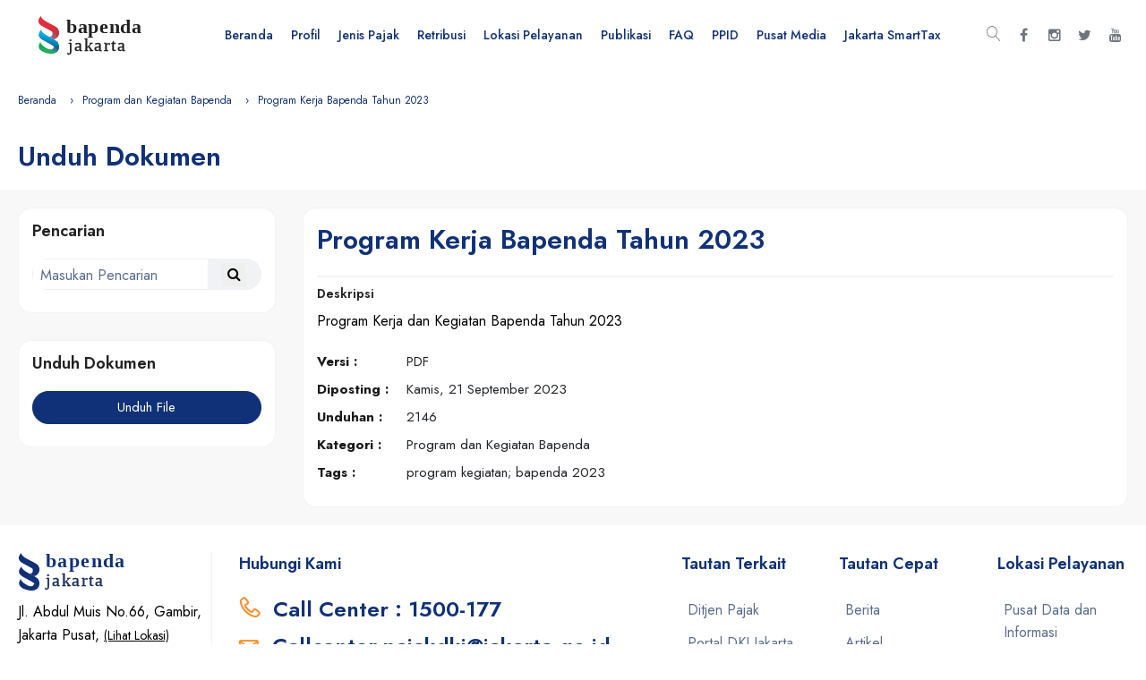

--- FILE ---
content_type: text/html; charset=UTF-8
request_url: https://dpp.jakarta.go.id/peraturan-perpajakan/program-kerja-bapenda-tahun-2023
body_size: 31096
content:
<!DOCTYPE html>
<html lang="en">
<head>
	<meta charset="utf-8">
	<meta http-equiv="X-UA-Compatible" content="IE=edge">
	<meta name="viewport" content="width=device-width, initial-scale=1.0">
	<meta name="format-detection" content="telephone=no">
	<meta name="apple-mobile-web-app-capable" content="yes">
	<link href="https://dpp.jakarta.go.id/assets/v2/img/logo-kecil.png" rel="apple-touch-icon-precomposed">
	<link href="https://dpp.jakarta.go.id/assets/v2/img/logo-kecil.png" rel="shortcut icon" type="image/png">
	<meta name="author" content="pusdatin Bapenda DKI Jakarta">
	<meta name="keywords" content="Badan Pendapatan Daerah - Provinsi DKI Jakarta, Bapenda, Bapenda DKI Jakarta, bapenda dki jakarta">
	<meta name="description" content="Badan Pendapatan Daerah merupakan Satuan Perangkat Kerja Daerah (SKPD) Pemerintah Provinsi DKI Jakarta yang bertugas dalam melakukan pemungutan, penagihan dan pengawasan pajak dan retribusi pada pemerintah Provinsi DKI Jakarta.">
	<title>Badan Pendapatan Daerah Provinsi DKI Jakarta</title>
	<link rel="stylesheet" href="https://dpp.jakarta.go.id/assets/v2/plugins/font-awesome/css/font-awesome.min.css">
	<link rel="stylesheet" href="https://dpp.jakarta.go.id/assets/v2/fonts/Linearicons/Font/demo-files/demo.css">
	<link rel="preconnect" href="https://fonts.gstatic.com/">
	<link rel="stylesheet" href="https://fonts.googleapis.com/css?family=Jost:400,500,600,700&amp;display=swap&amp;ver=1607580870">
	<link rel="stylesheet" href="https://dpp.jakarta.go.id/assets/v2/plugins/bootstrap4/css/bootstrap.min.css">
	<link rel="stylesheet" href="https://dpp.jakarta.go.id/assets/v2/plugins/owl-carousel/assets/owl.carousel.css">
	<link rel="stylesheet" href="https://dpp.jakarta.go.id/assets/v2/plugins/slick/slick/slick.css">
	<link rel="stylesheet" href="https://dpp.jakarta.go.id/assets/v2/plugins/lightGallery/dist/css/lightgallery.min.css">
	<link rel="stylesheet" href="https://dpp.jakarta.go.id/assets/v2/plugins/jquery-bar-rating/dist/themes/fontawesome-stars.css">
	<link rel="stylesheet" href="https://dpp.jakarta.go.id/assets/v2/plugins/select2/dist/css/select2.min.css">
	<link rel="stylesheet" href="https://dpp.jakarta.go.id/assets/v2/plugins/lightGallery/dist/css/lightgallery.min.css">
	<link rel="stylesheet" href="https://dpp.jakarta.go.id/assets/v2/plugins/noUiSlider/nouislider.css">
	<link rel="stylesheet" href="https://dpp.jakarta.go.id/assets/v2/css/style.css">
	<link rel="stylesheet" href="https://dpp.jakarta.go.id/assets/v2/css/home-11.css">

    <link rel="stylesheet" href="https://dpp.jakarta.go.id/assets/v2/plugins/galeri/gallery-grid.css">
    <style>

        .modal-dialog {
            max-width: 500px !important; /* Adjust the maximum width as needed */
            margin: 0 auto;
        }

        .modal-content {
            width: 100%;
            height: 100%;
        }

        .panel-modal-program {
            padding: 0.75rem !important;
        }

        .panel-modal-program p {
            padding-top:10px !important;
            text-align: justify;
            text-justify: inter-word;
            overflow: hidden;
            text-overflow: ellipsis;
            /* white-space: nowrap;
            width: 200px; */
            position: relative;
            display: inline-block;
        }

        .program-modal-close {
            position: absolute !important;
            top: 0 !important;
            right: 0 !important;
            width: 45px !important;
            height: 45px !important;
            line-height: 36px !important;
            text-align: center !important;
            border: 0 !important;
            font-weight: bold !important;
            font-size: 30px !important;
            color: rgba(16, 49, 120, 0.1) !important;
            transition: background .2s !important;
            z-index: 1 !important;
        }
    </style>
        </head>

<body>
    <div class="ps-page ">
        <!-- INI HEADER DAN MENU TAMPILAN DESKTOP -->
<header class="ps-header ps-header--1">
    <div class="ps-header__middle">
        <div class="container">
            <div class="ps-logo">
                <a href="https://dpp.jakarta.go.id"><img src="https://dpp.jakarta.go.id/assets/v2/img/logo-bapenda.svg" alt><img class="sticky-logo" src="https://dpp.jakarta.go.id/assets/v2/img/logo-bapenda.svg" alt></a>
            </div>
            <div class="ps-header__right">
                <ul class="ps-header__icons">
                    <li>
                        <a class="ps-header__item open-search" href="#"><i class="icon-magnifier"></i></a>
                    </li>
                    <li>
                        <a class="ps-header__item" href="https://www.facebook.com/Humaspajakjakarta" target="blank"><i class="fa fa-facebook"></i></a>
                    </li>
                    <li>
                        <a class="ps-header__item" href="https://www.instagram.com/humaspajakjakarta/" target="blank"><i class="fa fa-instagram"></i></a>
                    </li>
                    <li>
                        <a class="ps-header__item" href="https://twitter.com/humaspajakjkt" target="blank"><i class="fa fa-twitter"></i></a>
                    </li>
                    <li>
                        <a class="ps-header__item" href="https://www.youtube.com/channel/UCHBBpcYlo1lxAEyTvDKRCyQ" target="blank"><i class="fa fa-youtube"></i></a>
                    </li>
                </ul>
                <div class="ps-header__menu">
                    <ul class="menu">
                        <li class="nav-item">
                            <a href="https://dpp.jakarta.go.id">Beranda</a>
                        </li>
                        <li class="menu-item-has-children">
                            <a href="#">Profil</a><span class="sub-toggle"><i class="fa fa-chevron-down"></i></span>
                            <ul class="sub-menu">
                                <li>
                                    <a href="https://dpp.jakarta.go.id/sejarah">Sejarah</a>
                                </li>
                                <li>
                                    <a href="https://dpp.jakarta.go.id/visi-misi">Visi Dan Misi</a>
                                </li>
                                <li>
                                    <a href="https://dpp.jakarta.go.id/struktur-organisasi">Struktur Organisasi</a>
                                </li>
                                <li>
                                    <a href="https://dpp.jakarta.go.id/profil-tugasdanfungsi">Tugas Dan Fungsi</a>
                                </li>
                                <li>
                                    <a href="https://dpp.jakarta.go.id/profil-kaban">Profil Pimpinan Bapenda</a>
                                </li>
                                <li>
                                    <a href="https://dpp.jakarta.go.id/profil-rencana-strategis">Rencana Strategis</a>
                                </li>
                                <li>
                                    <a href="https://dpp.jakarta.go.id/document/category/program-dan-kegiatan-bapenda">Program SKPD</a>
                                </li>
                            </ul>
                        </li>
                        <li class="menu-item-has-children">
                            <a href="#">Jenis Pajak</a><span class="sub-toggle"><i class="fa fa-chevron-down"></i></span>
                            <ul class="sub-menu">
                                                                                                <li><a href="https://dpp.jakarta.go.id/jenis/pajak-kendaraan-bermotor">Pajak Kendaraan Bermotor (PKB)</a></li>
                                                                <li><a href="https://dpp.jakarta.go.id/jenis/bea-balik-nama-kendaraan-bermo">Bea Balik Nama Kendaraan Bermotor (BBNKB)</a></li>
                                                                <li><a href="https://dpp.jakarta.go.id/jenis/pajak-alat-berat">Pajak Alat Berat (PAB)</a></li>
                                                                <li><a href="https://dpp.jakarta.go.id/jenis/pajak-bahan-bakar-kendaraan-be">Pajak Bahan Bakar Kendaraan Bermotor (PBB-KB)</a></li>
                                                                <li><a href="https://dpp.jakarta.go.id/jenis/pajak-rokok">Pajak Rokok</a></li>
                                                                <li><a href="https://dpp.jakarta.go.id/jenis/pajak-bumi-dan-bangunan-perdes">Pajak Bumi Dan Bangunan Perdesaan dan Perkotaan (PBB-P2)</a></li>
                                                                <li><a href="https://dpp.jakarta.go.id/jenis/bea-perolehan-hak-atas-tanah-d">Bea Perolehan Hak Atas Tanah dan Bangunan (BPHTB)</a></li>
                                                                <li><a href="https://dpp.jakarta.go.id/jenis/pajak-restoran">PBJT Atas Makanan dan Minuman</a></li>
                                                                <li><a href="https://dpp.jakarta.go.id/jenis/pajak-penerangan-jalan-(ppj)">PBJT Atas Tenaga Listrik</a></li>
                                                                <li><a href="https://dpp.jakarta.go.id/jenis/pajak-hotel">PBJT Atas Jasa Perhotelan</a></li>
                                                                <li><a href="https://dpp.jakarta.go.id/jenis/pajak-parkir">PBJT Atas Jasa Parkir</a></li>
                                                                <li><a href="https://dpp.jakarta.go.id/jenis/pajak-hiburan">PBJT Atas Jasa Kesenian dan Hiburan</a></li>
                                                                <li><a href="https://dpp.jakarta.go.id/jenis/pajak-reklame">Pajak Reklame</a></li>
                                                                <li><a href="https://dpp.jakarta.go.id/jenis/pajak-air-tanah">Pajak Air Tanah (PAT)</a></li>
                                                            </ul>
                        </li>
                        <li class="menu-item-has-children">
                            <a href="#">Retribusi</a><span class="sub-toggle"><i class="fa fa-chevron-down"></i></span>
                            <ul class="sub-menu">
                                <li>
                                    <a href="https://dpp.jakarta.go.id/retribusi-menu/jasa-umum">Retribusi Jasa Umum</a>
                                </li>
                                <li>
                                    <a href="https://dpp.jakarta.go.id/retribusi-menu/jasa-usaha">Retribusi Jasa Usaha</a>
                                </li>
                                <li>
                                    <a href="https://dpp.jakarta.go.id/retribusi-menu/izin-tertentu">Retribusi Perizinan Tertentu</a>
                                </li>
                            </ul>
                        </li>
                        <li class="menu-item-has-children">
                            <a href="#">Lokasi Pelayanan</a><span class="sub-toggle"><i class="fa fa-chevron-down"></i></span>
                            <ul class="sub-menu">
                                                                                                <li><a href="https://dpp.jakarta.go.id/pelayanan/pusat-data-dan-informasi-pendapatan-pusdatin">Pusat Data dan Informasi Pendapatan (Pusdatin)</a></li>
                                                                <li><a href="https://dpp.jakarta.go.id/pelayanan/suku-badan">Suku Badan Pendapatan (Suban)</a></li>
                                                                <li><a href="https://dpp.jakarta.go.id/pelayanan/upppd">Unit Pelayanan Pemungutan Pajak Daerah (UPPPD)</a></li>
                                                                <li><a href="https://dpp.jakarta.go.id/pelayanan/upt-pkb-dan-bbnkb-samsat">Unit Pelayanan Pemungutan Pajak Kendaraan Bermotor (UPPPKB)</a></li>
                                                            </ul>
                        </li>
                        <li class="menu-item-has-children">
                            <a href="#">Publikasi</a><span class="sub-toggle"><i class="fa fa-chevron-down"></i></span>
                            <ul class="sub-menu">
                                <li>
                                    <a href="https://dpp.jakarta.go.id/artikel">Artikel</a>
                                </li>
                                <li>
                                    <a href="https://dpp.jakarta.go.id/berita">Berita</a>
                                </li>
                                <li>
                                    <a href="https://dpp.jakarta.go.id/peraturan-perpajakan">Peraturan Perpajakan</a>
                                </li>
                                <li>
                                    <a href="https://dpp.jakarta.go.id/pengumuman">Pengumuman</a>
                                </li>
                                <li>
                                    <a href="https://dpp.jakarta.go.id/formulir">Formulir</a>
                                </li>
                                <li>
                                    <a href="https://dpp.jakarta.go.id/manual">Manual</a>
                                </li>
                            </ul>
                        </li>
                        <li class="nav-item">
                            <a href="https://dpp.jakarta.go.id/faq">FAQ</a>
                        </li>
                        <!-- <li class="menu-item-has-children">
                            <a href="#">PPID</a><span class="sub-toggle"><i class="fa fa-chevron-down"></i></span>
                            <ul class="sub-menu">
                                <li>
                                    <a href="https://dpp.jakarta.go.id/profil">Profil</a>
                                </li>
                                <li>
                                    <a href="https://dpp.jakarta.go.id/struktur">Struktur PPID</a>
                                </li>
                                <li>
                                    <a href="https://dpp.jakarta.go.id/data-penerimaan-pajak-daerah">Data Penerimaan Pajak Daerah</a>
                                </li>
                                <li>
                                    <a href="https://dpp.jakarta.go.id/data-objek-pajak">Data Objek Pajak</a>
                                </li>
                                <li>
                                    <a href="https://dpp.jakarta.go.id/permohonan-informasi">Permohonan Informasi</a>
                                </li>
                                <li>
                                    <a href="https://dpp.jakarta.go.id/penyampaian-aduan">Penyampaian Aduan</a>
                                </li>
                            </ul>
                        </li>-->
                        <!--New code-->
                        <li class="has-mega-menu"><a href="#"> PPID<span class="sub-toggle"><i class="fa fa-chevron-down"></i></span></a>
									<div class="mega-menu" style="padding-bottom: 20px !important;">
										<div class="container">
											<div class="mega-menu__row">
												<div class="mega-menu__column">
													<style>
														.mega-menu .sub-menu--mega li a {
															font-size: 14px !important;
														}

														.mega-menu__column {
															padding-left: 5px !important;
															padding-right: 5px !important;
															/* width: 16.666% !important; */
														}
													</style>
													<h5>Profil PPID</h5>
													<ul class="sub-menu--mega">
														<li><a href="https://dpp.jakarta.go.id/ppid-visi-misi">Visi dan Misi PPID</a></li>
														<li><a href="https://dpp.jakarta.go.id/ppid-struktur-organisasi">Struktur Organisasi PPID</a></li>
														<li><a href="https://dpp.jakarta.go.id/ppid-tugas-fungsi">Tugas dan Fungsi PPID</a></li>
														<li><a href="https://dpp.jakarta.go.id/ppid-dasar-hukum">Dasar Hukum</a></li>
													</ul>
												</div>
												<div class="mega-menu__column">
													<h5>Standar Layanan</h5>
													<ul class="sub-menu--mega">
														<li><a href="https://dpp.jakarta.go.id/ppid-prosedur-permohonan-informasi">Prosedur Layanan Informasi Publik</a></li>
														<li><a href="https://dpp.jakarta.go.id/ppid-prosedur-keberatan-informasi">Prosedur Layanan Keberatan Informasi Publik</a></li>
														<li><a href="https://dpp.jakarta.go.id/ppid-maklumat-pelayanan">Maklumat Informasi Publik</a></li>
													</ul>
												</div>

												<div class="mega-menu__column">
													<h5>Kanal PPID</h5>
													<ul class="sub-menu--mega">
														<li><a href="https://bapenda.jakarta.go.id/ppid-kanal-layanan-info">Kanal Layanan Informasi</a></li>
														<li><a href="https://ppid.jakarta.go.id/kanal-pengaduan-resmi" target="_blank">Kanal Aduan</a></li>
													</ul>
												</div>



												<div class="mega-menu__column">
													<h5>Layanan PPID</h5>
													<ul class="sub-menu--mega">
														<li><a href="https://ppid.jakarta.go.id/permohonan-informasi" target="_blank">Form Pengajuan Permohonan Informasi Publik</a></li>
														<li><a href="https://ppid.jakarta.go.id/cek-status-permohonan-informasi" target="_blank">Cek Status Permohonan Informasi Publik</a></li>
														<li><a href="https://ppid.jakarta.go.id/pengajuan-keberatan"target="_blank">Form Pengajuan Keberatan Informasi Publik</a></li>
														<li><a href="https://ppid.jakarta.go.id/cek-status-keberatan" target="_blank">Cek Status Permohonan Keberatan Informasi Publik</a></li>
													</ul>
												</div>
												<div class="mega-menu__column">
													<h5>Informasi Publik</h5>
													<ul class="sub-menu--mega">
														<li><a href="https://dpp.jakarta.go.id/ppid-informasi-secara-berkala">Informasi Publik Berkala</a></li>
														<li><a href="https://dpp.jakarta.go.id/ppid-informasi-serta-merta">Informasi Publik Serta Merta</a></li>
														<li><a href="https://dpp.jakarta.go.id/ppid-informasi-setiap-saat">Informasi Publik Setiap Saat</a></li>
													</ul>
												</div>

											</div>
										</div>
									</div>
								</li>
                        <li class="nav-item">
                            <a href="https://dpp.jakarta.go.id/pusat-media/siaran-pers">Pusat Media</a>
                        </li>
                        <li class="has-mega-menu"><a href="https://dpp.jakarta.go.id/jakartasmarttax"> Jakarta SmartTax<span class="sub-toggle"><i class="fa fa-chevron-down"></i></span></a>
									<div class="mega-menu" style="padding-bottom: 20px !important;">
										<div class="container">
											<div class="mega-menu__row">
												<div class="mega-menu__column">
													<h5>Profil Jakarta SmartTax</h5>
													<ul class="sub-menu--mega">
														<li><a href="https://dpp.jakarta.go.id/jakartasmarttax/sekilas">Sekilas Jakarta SmartTax</a></li>
														<li><a href="https://dpp.jakarta.go.id/jakartasmarttax/struktur-organisasi">Struktur Organisasi Jakarta SmartTax</a></li>
														<li><a href="https://dpp.jakarta.go.id/jakartasmarttax/dasar-hukum">Dasar Hukum Jakarta SmartTax</a></li>
													</ul>
												</div>
												<div class="mega-menu__column">
													<h5>Informasi Publik</h5>
													<ul class="sub-menu--mega">
														<li><a href="https://dpp.jakarta.go.id/jakartasmarttax/informasi-kegiatan">Informasi Kegiatan Jakarta SmartTax</a></li>
														<li><a href="https://dpp.jakarta.go.id/jakartasmarttax/informasi-atribut">Informasi Atribut Surveyor</a></li>
														<li><a href="https://dpp.jakarta.go.id/jakartasmarttax/verifikasi-identitas-personel">Informasi Verifikasi Identitas Personel</a></li>
													</ul>
												</div>
												<div class="mega-menu__column">
													<h5>Karir</h5>
													<ul class="sub-menu--mega">
														<li><a href="https://dpp.jakarta.go.id/jakartasmarttax/karir">Informasi Rekrutmen Jakarta SmartTax</a></li>
													</ul>
												</div>

											</div>
										</div>
								</div>
						</li>
                    </ul>
                </div>
            </div>
        </div>
    </div>
</header>
<!-- TUTUP HEADER DAN MENU TAMPILAN DESKTOP -->

<!-- INI HEADER TAMPILAN MOBILE -->
<header class="ps-header ps-header--1 ps-header--mobile">
    <div class="ps-header__middle">
        <div class="container">
            <div class="ps-logo">
                <a href="https://dpp.jakarta.go.id"><img src="https://dpp.jakarta.go.id/assets/v2/img/logo-bapenda.svg" alt></a>
            </div>
            <div class="ps-header__right">
                <ul class="ps-header__icons">
                    <li>
                        <a class="ps-header__item open-search" href="#"><i class="fa fa-search"></i></a>
                    </li>
                </ul>
            </div>
        </div>
    </div>
</header>
<style>
    .menu a {
        font-size: 14px !important;
    }

    .menu li {
        margin-right: 0px !important;
    }

    .ps-header__icons a {
        font-size: 16px !important;
        width: 29px !important;
    }
</style>
<!-- TUTUP HEADER TAMPILAN MOBILE -->
        <div class="ps-categogy ps-categogy--separate">

    <!-- INI BREADCRUMB DAN JUDUL-->
    <div class="container">
        <ul class="ps-breadcrumb">
            <li class="ps-breadcrumb__item"><a href="https://dpp.jakarta.go.id">Beranda</a></li>
            <li class="ps-breadcrumb__item"><a href="https://dpp.jakarta.go.id/peraturan-perpajakan/kat/program-dan-kegiatan-bapenda">Program dan Kegiatan Bapenda</a></li>
            <li class="ps-breadcrumb__item" aria-current="page">Program Kerja Bapenda Tahun 2023</li>
        </ul>
        <div class="row m-0">
            <div class="col-lg-12 col-lg-10 p-0 ">
                <h1 class="ps-categogy__name">Unduh Dokumen</h1>
            </div>
        </div>
    </div>
    <!-- TUTUP BREADCRUMB DAN JUDUL-->

    <!-- INI KONTEN UTAMA -->
    <div class="ps-post  begron-1">
        <div class="container ">
            <div class="ps-post__content">
                <div class="row">
                    
                    <!-- INI SIDE UNDUH KONTEN -->
                    <div class="col-sm-12 col-md-12 col-lg-3">
                        <div class="mb-30">

                            <div class="kartu-unduh mb-30">
                                <div class="ps-widget__block">
                                    <h4 class="ps-widget__title">Pencarian</h4>
                                </div>
                                <form class="widget-form__search mt-20 mb-10" action="https://dpp.jakarta.go.id/document/search" method="get">
                                    <input type="hidden" name="_token" value="k3YrPsL4dI8AZBcM3WCf1uYinzNdd2OKZ48QYHus">                                    <div class="ps-search-table">
                                        <div class="input-group">
                                                <input class="form-control ps-input" type="text" class="form-control" name="keyword" id="q" placeholder="Masukan Pencarian">
                                                <div class="input-group-append" type="submit">
                                                    <button type="submit" style="border: none;"><i class="fa fa-search"></i></button>
                                                </div>
                                        </div>
                                    </div>
                                </form>
                            </div>

                            <div class="kartu-unduh mb-20">
                                <div class="ps-widget__block">
                                    <h4 class="ps-widget__title">Unduh Dokumen</h4>
                                </div>

                                <div class="mt-20 mb-10">
                                    <div class="btn-panel">
                                        <a target="_blank" href="https://dpp.jakarta.go.id/peraturan-perpajakan/unduh/program-kerja-bapenda-tahun-2023" class="ps-btn ps-btn--primary">Unduh File</a>
                                    </div>
                                </div>
                            </div>

                        </div>
                    </div>
                    <!-- TUTUP SIDE UNDUH KONTEN -->

                    <!-- INI DESKRIPSI KONTEN -->
                    <div class="col-sm-12 col-md-12 col-lg-9 mb-20">
                        <div class="kartu-unduh">
                            <h1 class="ps-post__title">Program Kerja Bapenda Tahun 2023</h1>
                            <h5 class="mb-10" style="border-bottom:1.5px solid #f4f4f4;padding-bottom:10px !important;">
                            </h5>
                            <div class="text-block mb-20">
                                <h5 class="text-block__title">Deskripsi</h5>
                                <p class="text-block__desc">Program Kerja dan Kegiatan Bapenda Tahun 2023</p>
                            </div>
                            <div class="row counters-layout2">
                                <div class="col-sm-12 col-md-12 col-lg-12">
                                    <ul class="portfolio-item__meta-list list-unstyled mb-10">
                                        <li><strong>Versi :</strong><span>PDF</span></li>
                                        <li><strong>Diposting :</strong><span>
                                                Kamis, 21 September 2023                                            </span></li>
                                        <li><strong>Unduhan :</strong><span>2146</span></li>
                                        <li><strong>Kategori :</strong><span>Program dan Kegiatan Bapenda</span></li>
                                        <li><strong>Tags :</strong>program kegiatan; bapenda 2023</li>
                                    </ul>
                                </div>
                            </div>
                        </div>
                    </div>
                    <!-- TUTUP DESKRIPSI KONTEN -->
                     
                </div>
            </div>
        </div>
    </div>
    <!-- TUTUP KONTEN UTAMA -->

</div>
        <!-- INI FOOTER -->
<footer class="ps-footer ps-footer--1 jarak-footer">

    <div class="container">
        <div class="ps-footer__middle">
            <div class="row">
                <div class="col-12 col-md-7">
                    <div class="row">
                        <div class="col-12 col-md-4">
                            <div class="ps-footer--address">
                                <div class="ps-logo"><a href="https://dpp.jakarta.go.id"> <img src="https://dpp.jakarta.go.id/assets/v2/img/logo-bapenda-biru.svg" alt><img class="logo-white" src="https://dpp.jakarta.go.id/assets/v2/img/logo-bapenda-biru.svg" alt><img class="logo-black" src="https://dpp.jakarta.go.id/assets/v2/img/logo-bapenda-hitam.svg" alt>
                                    </a></div>
                                <p>Jl. Abdul Muis No.66, Gambir, Jakarta Pusat, <a target="_blank" href="https://goo.gl/maps/nGu2XEo3TGjNdyAW8">(Lihat
                                        Lokasi) </a><br>Telp. 021-3865580 - 3865585
                                    <br>Chat WA Official : <br>
                                    <a href="https://wa.me/+6281260006177" target="_blank">081260006177</a>
                                </p>


                                <ul class="ps-social">
                                    <li>
                                        <a class="ps-social__link facebook" href="https://www.facebook.com/Humaspajakjakarta" target="_blank"><i class="fa fa-facebook"></i><span class="ps-tooltip">Facebook</span></a>
                                    </li>
                                    <li>
                                        <a class="ps-social__link instagram" href="https://www.instagram.com/humaspajakjakarta/" target="_blank"><i class="fa fa-instagram"></i><span class="ps-tooltip">Instagram</span></a>
                                    </li>
                                    <li>
                                        <a class="ps-social__link youtube" href="https://www.youtube.com/channel/UCHBBpcYlo1lxAEyTvDKRCyQ" target="_blank"><i class="fa fa-youtube-play"></i><span class="ps-tooltip">Youtube</span></a>
                                    </li>
                                    <li>
                                        <a class="ps-social__link linkedin" href="https://twitter.com/humaspajakjkt" target="_blank"><i class="fa fa-twitter"></i><span class="ps-tooltip">Twitter</span></a>
                                    </li>
                                </ul>
                            </div>
                        </div>
                        <div class="col-12 col-md-8">
                            <div class="ps-footer--contact">
                                <h5 class="ps-footer__title">Hubungi Kami</h5>
                                <div class="ps-footer__fax"><i class="icon-telephone"></i>Call Center : 1500-177
                                </div>
                                <div class="ps-footer__fax"><i class="icon-envelope"></i>Callcenter.pajakdki@jakarta.go.id
                                </div>
                                <hr>
                                <div class="ps-footer__fax">
                                    <div class="col-md-12 p-0 d-flex">
                                        <div class="col-md-4 p-0 ps-footer__fax">
                                            <i class="icon-bullhorn"></i>Aduan :
                                        </div>
                                        <div class="col-md-8 p-0">
                                            <ul class="mt-0" style="list-style-type: square;">
                                                <li><a style="font-weight: 600;" target="_blank" href="https://www.lapor.go.id/">www.lapor.go.id</a></li>
                                                <li><a style="font-weight: 600;" target="_blank" href="https://crm.jakarta.go.id/kanal-pengaduan">crm.jakarta.go.id</a></li>

                                            </ul>
                                        </div>

                                    </div>
                                     
                                </div>
                            </div>
                        </div>
                    </div>
                </div>
                <div class="col-12 col-md-5">
                    <div class="row">
                        <div class="col-6 col-md-4">
                            <div class="ps-footer--block">
                                <h5 class="ps-block__title">Tautan Terkait</h5>
                                <ul class="ps-block__list">
                                    <li><a href="https://www.pajak.go.id/" target="_blank">Ditjen Pajak</a></li>
                                    <li><a href="https://jakarta.go.id/" target="_blank">Portal DKI Jakarta</a>
                                    </li>
                                    <li><a href="https://www.beritajakarta.id/" target="_blank">Berita
                                            Jakarta</a>
                                    </li>
                                    <li><a href="https://data.jakarta.go.id/" target="_blank">Data Jakarta</a>
                                    </li>
                                </ul>
                            </div>
                        </div>
                        <div class="col-6 col-md-4">
                            <div class="ps-footer--block">
                                <h5 class="ps-block__title">Tautan Cepat</h5>
                                <ul class="ps-block__list">
                                    <li><a href="https://dpp.jakarta.go.id/berita">Berita</a></li>
                                    <li><a href="https://dpp.jakarta.go.id/artikel">Artikel</a></li>
                                    <li><a href="https://dpp.jakarta.go.id/publikasi">Publikasi</a></li>
                                    <li><a href="https://dpp.jakarta.go.id/profil">PPID Bapenda</a></li>
                                    <li><a href="https://dpp.jakarta.go.id/jakartasmarttax">Jakarta SmartTax</a></li>
                                </ul>
                            </div>
                        </div>
                        <div class="col-6 col-md-4">
                            <div class="ps-footer--block">
                                <h5 class="ps-block__title">Lokasi Pelayanan</h5>
                                <ul class="ps-block__list">
                                                                                                            <li><a href="https://dpp.jakarta.go.id/pelayanan/pusat-data-dan-informasi-pendapatan-pusdatin">Pusat Data dan Informasi Pendapatan (Pusdatin)</a></li>
                                                                        <li><a href="https://dpp.jakarta.go.id/pelayanan/suku-badan">Suku Badan Pendapatan (Suban)</a></li>
                                                                        <li><a href="https://dpp.jakarta.go.id/pelayanan/upppd">Unit Pelayanan Pemungutan Pajak Daerah (UPPPD)</a></li>
                                                                        <li><a href="https://dpp.jakarta.go.id/pelayanan/upt-pkb-dan-bbnkb-samsat">Unit Pelayanan Pemungutan Pajak Kendaraan Bermotor (UPPPKB)</a></li>
                                                                    </ul>
                            </div>
                        </div>
                    </div>
                </div>
            </div>
        </div>
        <div class="ps-footer--bottom">
            <div class="row">
                <div class="col-12 col-md-6">
                    <p>© 2026 Bapenda - Provinsi DKI Jakarta</p>
                </div>
                <div class="col-12 col-md-6 text-right">
                    
                </div>
            </div>
        </div>
    </div>
</footer>
<!-- TUTUP FOOTER -->
    </div>
    <div class="ps-search">
        <div class="ps-search__content ps-search--mobile">
            <a class="ps-search__close" href="#" id="close-search"><i class="icon-cross"></i></a>
            <h3>Pencarian</h3>
            <form action="https://dpp.jakarta.go.id/berita" method="get">
                <input type="hidden" name="_token" value="k3YrPsL4dI8AZBcM3WCf1uYinzNdd2OKZ48QYHus">                <div class="ps-search-table">
                    <div class="input-group">
                        <input class="form-control ps-input" name="keyword" type="text" placeholder="Cari Disini">
                        <div class="input-group-append">
                            <button type="submit" style="border: none;"><i class="fa fa-search"></i></button>
                        </div>
                    </div>
                </div>
            </form>
        </div>
    </div>
    <div class="ps-navigation--footer">
        <div class="ps-nav__item">
            <a href="https://dpp.jakarta.go.id"><img class="ikon-footer" src="https://dpp.jakarta.go.id/assets/v2/img/footer-menu/beranda-aktif.svg" alt></a>
            <div class="f-menu">Beranda</div>
        </div>
        <div class="ps-nav__item">
            <div>
                <a href="https://dpp.jakarta.go.id/berita"><img class="ikon-footer" src="https://dpp.jakarta.go.id/assets/v2/img/footer-menu/berita.svg" alt></a>
            </div>
            <div class="f-menu" href="https://dpp.jakarta.go.id/berita"> Berita </div>
        </div>
        <div class="ps-nav__item">
            <div>
                <a href="https://dpp.jakarta.go.id/artikel"><img class="ikon-footer" src="https://dpp.jakarta.go.id/assets/v2/img/footer-menu/artikel.svg" alt></a>
            </div>
            <div class="f-menu">Artikel</div>
        </div>
        <div class="ps-nav__item">
            <div>
                <a href="https://dpp.jakarta.go.id/peraturan-perpajakan"><img class="ikon-footer" src="https://dpp.jakarta.go.id/assets/v2/img/footer-menu/peraturan.svg" alt></a>
            </div>
            <div class="f-menu">Peraturan</div>
        </div>
        <div class="ps-nav__item">
            <a href="#" id="open-menu"><img class="ikon-footer" src="https://dpp.jakarta.go.id/assets/v2/img/footer-menu/menu.svg" alt></a>
            <a href="#" id="close-menu"><img class="ikon-footer" src="https://dpp.jakarta.go.id/assets/v2/img/footer-menu/menu-hilang.svg" alt></a>
            <div class="f-menu">Menu</div>
        </div>
    </div>
    <div class="ps-menu--slidebar">
        <div class="ps-menu__content">
            <ul class="menu--mobile">
                <li class="menu-item-has-children">
                    <a href="https://dpp.jakarta.go.id">Beranda</a>
                </li>
                <li class="menu-item-has-children">
                    <a href="#">Profil</a><span class="sub-toggle"><i class="fa fa-chevron-down"></i></span>
                    <ul class="sub-menu">
                        <li>
                            <a href="https://dpp.jakarta.go.id/sejarah">Sejarah</a>
                        </li>
                        <li>
                            <a href="https://dpp.jakarta.go.id/visi-misi">Visi Dan Misi</a>
                        </li>
                        <li>
                            <a href="https://dpp.jakarta.go.id/struktur-organisasi">Struktur Organisasi</a>
                        </li>
                        <li>
                            <a href="https://dpp.jakarta.go.id/profil-tugasdanfungsi">Tugas Dan Fungsi</a>
                        </li>
                        <li>
                            <a href="https://dpp.jakarta.go.id/profil-kaban">Profil Pimpinan Bapenda</a>
                        </li>
                        <li>
                            <a href="https://dpp.jakarta.go.id/profil-rencana-strategis">Rencana Strategis</a>
                        </li>
                        <li>
                            <a href="https://dpp.jakarta.go.id/document/category/program-dan-kegiatan-bapenda">Program SKPD</a>
                        </li>
                    </ul>
                </li>
                <li class="menu-item-has-children">
                    <a href="#">Jenis Pajak</a><span class="sub-toggle"><i class="fa fa-chevron-down"></i></span>
                    <ul class="sub-menu">
                                                                        <li><a href="https://dpp.jakarta.go.id/jenis/pajak-kendaraan-bermotor">Pajak Kendaraan Bermotor (PKB)</a></li>
                                                <li><a href="https://dpp.jakarta.go.id/jenis/bea-balik-nama-kendaraan-bermo">Bea Balik Nama Kendaraan Bermotor (BBNKB)</a></li>
                                                <li><a href="https://dpp.jakarta.go.id/jenis/pajak-alat-berat">Pajak Alat Berat (PAB)</a></li>
                                                <li><a href="https://dpp.jakarta.go.id/jenis/pajak-bahan-bakar-kendaraan-be">Pajak Bahan Bakar Kendaraan Bermotor (PBB-KB)</a></li>
                                                <li><a href="https://dpp.jakarta.go.id/jenis/pajak-rokok">Pajak Rokok</a></li>
                                                <li><a href="https://dpp.jakarta.go.id/jenis/pajak-bumi-dan-bangunan-perdes">Pajak Bumi Dan Bangunan Perdesaan dan Perkotaan (PBB-P2)</a></li>
                                                <li><a href="https://dpp.jakarta.go.id/jenis/bea-perolehan-hak-atas-tanah-d">Bea Perolehan Hak Atas Tanah dan Bangunan (BPHTB)</a></li>
                                                <li><a href="https://dpp.jakarta.go.id/jenis/pajak-restoran">PBJT Atas Makanan dan Minuman</a></li>
                                                <li><a href="https://dpp.jakarta.go.id/jenis/pajak-penerangan-jalan-(ppj)">PBJT Atas Tenaga Listrik</a></li>
                                                <li><a href="https://dpp.jakarta.go.id/jenis/pajak-hotel">PBJT Atas Jasa Perhotelan</a></li>
                                                <li><a href="https://dpp.jakarta.go.id/jenis/pajak-parkir">PBJT Atas Jasa Parkir</a></li>
                                                <li><a href="https://dpp.jakarta.go.id/jenis/pajak-hiburan">PBJT Atas Jasa Kesenian dan Hiburan</a></li>
                                                <li><a href="https://dpp.jakarta.go.id/jenis/pajak-reklame">Pajak Reklame</a></li>
                                                <li><a href="https://dpp.jakarta.go.id/jenis/pajak-air-tanah">Pajak Air Tanah (PAT)</a></li>
                                            </ul>

                </li>
                <li class="menu-item-has-children">
                    <a href="#">Retribusi</a><span class="sub-toggle"><i class="fa fa-chevron-down"></i></span>
                    <ul class="sub-menu">
                        <li>
                            <a href="https://dpp.jakarta.go.id/retribusi-menu/jasa-umum">Retribusi Jasa Umum</a>
                        </li>
                        <li>
                            <a href="https://dpp.jakarta.go.id/retribusi-menu/jasa-usaha">Retribusi Jasa Usaha</a>
                        </li>
                        <li>
                            <a href="https://dpp.jakarta.go.id/retribusi-menu/izin-tertentu">Retribusi Perizinan Tertentu</a>
                        </li>
                    </ul>
                </li>
                <li class="menu-item-has-children">
                    <a href="#">Lokasi Pelayanan</a><span class="sub-toggle"><i class="fa fa-chevron-down"></i></span>
                    <ul class="sub-menu">
                                                                        <li><a href="https://dpp.jakarta.go.id/pelayanan/pusat-data-dan-informasi-pendapatan-pusdatin">Pusat Data dan Informasi Pendapatan (Pusdatin)</a></li>
                                                <li><a href="https://dpp.jakarta.go.id/pelayanan/suku-badan">Suku Badan Pendapatan (Suban)</a></li>
                                                <li><a href="https://dpp.jakarta.go.id/pelayanan/upppd">Unit Pelayanan Pemungutan Pajak Daerah (UPPPD)</a></li>
                                                <li><a href="https://dpp.jakarta.go.id/pelayanan/upt-pkb-dan-bbnkb-samsat">Unit Pelayanan Pemungutan Pajak Kendaraan Bermotor (UPPPKB)</a></li>
                                            </ul>
                </li>
                <li class="menu-item-has-children">
                    <a href="#">Publikasi</a><span class="sub-toggle"><i class="fa fa-chevron-down"></i></span>
                    <ul class="sub-menu">
                        <li>
                            <a href="https://dpp.jakarta.go.id/artikel">Artikel</a>
                        </li>
                        <li>
                            <a href="https://dpp.jakarta.go.id/berita">Berita</a>
                        </li>
                        <li>
                            <a href="https://dpp.jakarta.go.id/peraturan-perpajakan">Peraturan Perpajakan</a>
                        </li>
                        <li>
                            <a href="https://dpp.jakarta.go.id/pengumuman">Pengumuman</a>
                        </li>
                        <li>
                            <a href="https://dpp.jakarta.go.id/formulir">Formulir</a>
                        </li>
                        <li>
                            <a href="https://dpp.jakarta.go.id/manual">Manual</a>
                        </li>
                    </ul>
                </li>
                <li class="nav-item">
                    <a href="https://dpp.jakarta.go.id/faq">FAQ</a>
                </li>
                <li class="menu-item-has-children">
                    <a href="#">PPID</a><span class="sub-toggle"><i class="fa fa-chevron-down"></i></span>
                    <!--<ul class="sub-menu">
                        <li>
                            <a href="https://dpp.jakarta.go.id/profil">Profil PPID</a>
                        </li>
                        <li>
                            <a href="https://dpp.jakarta.go.id/struktur">Struktur PPID</a>
                        </li>
                        <li>
                            <a href="https://dpp.jakarta.go.id/data-penerimaan-pajak-daerah">Data Penerimaan Pajak</a>
                        </li>
                        <li>
                            <a href="https://dpp.jakarta.go.id/data-objek-pajak">Data Objek Pajak</a>
                        </li>
                        <li>
                            <a href="https://dpp.jakarta.go.id/permohonan-informasi">Permohonan Informasi</a>
                        </li>
                        <li>
                            <a href="https://dpp.jakarta.go.id/penyampaian-aduan">Penyampaian Aduan</a>
                        </li>
                    </ul>-->
                    <ul class="sub-menu" style="display: none;">
                        <li><a href="#">Profil PPID</a><span class="sub-toggle"><i class="fa fa-chevron-down"></i></span>
                            <ul class="sub-menu">
								<li><a href="https://dpp.jakarta.go.id/ppid-visi-misi">Visi dan Misi PPID</a></li>
								<li><a href="https://dpp.jakarta.go.id/ppid-struktur-organisasi">Struktur Organisasi PPID</a></li>
								<li><a href="https://dpp.jakarta.go.id/ppid-tugas-fungsi">Tugas dan Fungsi PPID</a></li>
								<li><a href="https://dpp.jakarta.go.id/ppid-dasar-hukum">Dasar Hukum</a></li>
							</ul>
                        </li>
                        <li><a href="#">Standar Layanan</a><span class="sub-toggle"><i class="fa fa-chevron-down"></i></span>
							<ul class="sub-menu">
								<li><a href="https://dpp.jakarta.go.id/ppid-prosedur-permohonan-informasi">Prosedur Layanan Informasi Publik</a></li>
								<li><a href="https://dpp.jakarta.go.id/ppid-prosedur-keberatan-informasi">Prosedur Layanan Keberatan Informasi Publik</a></li>
								<li><a href="https://dpp.jakarta.go.id/ppid-maklumat-pelayanan">Maklumat Informasi Publik</a></li>
							</ul>
                        </li>
						<li><a href="#">Kanal PPID</a><span class="sub-toggle"><i class="fa fa-chevron-down"></i></span>
							<ul class="sub-menu">
								<li><a href="https://bapenda.jakarta.go.id/ppid-kanal-layanan-info">Kanal Layanan Informasi</a></li>
								<li><a href="https://ppid.jakarta.go.id/kanal-pengaduan-resmi" target="_blank">Kanal Aduan</a></li>
							</ul>
                        </li>

                        <li><a href="#">Layanan PPID</a><span class="sub-toggle"><i class="fa fa-chevron-down"></i></span>
							<ul class="sub-menu">
								<li><a href="https://ppid.jakarta.go.id/permohonan-informasi" target="_blank">Form Pengajuan Permohonan Informasi Publik</a></li>
								<li><a href="https://ppid.jakarta.go.id/cek-status-permohonan-informasi" target="_blank">Cek Status Permohonan Informasi Publik</a></li>
								<li><a href="https://ppid.jakarta.go.id/pengajuan-keberatan"target="_blank">Form Pengajuan Keberatan Informasi Publik</a></li>
								<li><a href="https://ppid.jakarta.go.id/cek-status-keberatan" target="_blank">Cek Status Permohonan Keberatan Informasi Publik</a></li>
							</ul>
                        </li>
						<li><a href="#">Informasi Publik</a><span class="sub-toggle"><i class="fa fa-chevron-down"></i></span>
							<ul class="sub-menu">
								<li><a href="https://dpp.jakarta.go.id/ppid-informasi-secara-berkala">Informasi Publik Berkala</a></li>
								<li><a href="https://dpp.jakarta.go.id/ppid-informasi-serta-merta">Informasi Publik Serta Merta</a></li>
								<li><a href="https://dpp.jakarta.go.id/ppid-informasi-setiap-saat">Informasi Publik Setiap Saat</a></li>
							</ul>
                        </li>
                    </ul>
                </li>
                <li class="nav-item">
                    <a href="https://dpp.jakarta.go.id/pusat-media/siaran-pers">Pusat Media</a>
                </li>
                <li class="menu-item-has-children">
                    <a href="#">Jakarta SmartTax</a><span class="sub-toggle"><i class="fa fa-chevron-down"></i></span>
                    <ul class="sub-menu" style="display: none;">
                        <li><a href="#">Profil Jakarta SmartTax</a><span class="sub-toggle"><i class="fa fa-chevron-down"></i></span>
                            <ul class="sub-menu">
                                <li><a href="https://dpp.jakarta.go.id/jakartasmarttax/sekilas">Sekilas Jakarta SmartTax</a></li>
								<li><a href="https://dpp.jakarta.go.id/jakartasmarttax/struktur-organisasi">Struktur Organisasi Jakarta SmartTax</a></li>
								<li><a href="https://dpp.jakarta.go.id/jakartasmarttax/dasar-hukum">Dasar Hukum Jakarta SmartTax</a></li>
							</ul>
                        </li>
                        <li><a href="#">Informasi Publik</a><span class="sub-toggle"><i class="fa fa-chevron-down"></i></span>
							<ul class="sub-menu">
                                <li><a href="https://dpp.jakarta.go.id/jakartasmarttax/informasi-kegiatan">Informasi Kegiatan Jakarta SmartTax</a></li>
								<li><a href="https://dpp.jakarta.go.id/jakartasmarttax/informasi-atribut">Informasi Atribut Surveyor</a></li>
								<li><a href="https://dpp.jakarta.go.id/jakartasmarttax/verifikasi-identitas-personel">Informasi Verifikasi Identitas Personel</a></li>
							</ul>
                        </li>
                        <li><a href="#">Karir</a><span class="sub-toggle"><i class="fa fa-chevron-down"></i></span>
							<ul class="sub-menu">
                                <li><a href="https://dpp.jakarta.go.id/jakartasmarttax/karir">Informasi Rekrutmen Jakarta SmartTax</a></li>
							</ul>
                        </li>
                    </ul>
                </li>
            </ul>
        </div>
    </div>
    <!-- <div id="livechat-widget-inf" class="b-50" style="z-index:999999999 !important;bottom:50px !important;"></div>-->
    <!--<a href="https://api.whatsapp.com/send?phone=6281260006177&text=Halo%21%20saya%20mau%20info%20terkait%20pajak%20daerah" class="float" target="_blank">
        <i class="fa fa-whatsapp my-float"></i>
    </a>-->
     <!--omniChat-->
     <script>
    document.addEventListener('DOMContentLoaded', function() {
        var s,t; s = document.createElement('script'); s.type = 'text/javascript';
        s.src = 'https://omnichannel.qiscus.com/js/qismo-v4.js'; s.async = true;
        s.onload = s.onreadystatechange = function() { new Qismo('bxhxt-3e9k6ycb0ddhsmj', {
                        options: {
                            channel_id: 130591, qismoIframeUrl: 'https://omnichannel.qiscus.com', baseUrl: 'https://omnichannel.qiscus.com',
                            extra_fields: [],
                        }
                    }); }
        t = document.getElementsByTagName('script')[0]; t.parentNode.insertBefore(s, t);
    });
</script>
<!--omniChat-->

    <button class="btn scroll-top r-20">
        <i class="fa fa-angle-double-up"></i>
    </button>

    <div class="ps-preloader" id="preloader">
        <div class="ps-preloader-section ps-preloader-left"></div>
        <div class="ps-preloader-section ps-preloader-right"></div>
    </div>

    <div id="modal-show" name="modal-show"></div>

    <input type="hidden" name="baseL" id="baseL" value="https://bapenda.jakarta.go.id/">
    <script src="https://dpp.jakarta.go.id/assets/v2/plugins/jquery.min.js"></script>
<script src="https://dpp.jakarta.go.id/assets/v2/plugins/popper.min.js"></script>
<script src="https://dpp.jakarta.go.id/assets/v2/plugins/bootstrap4/js/bootstrap.min.js"></script>
<script src="https://dpp.jakarta.go.id/assets/v2/plugins/select2/dist/js/select2.full.min.js"></script>
<script src="https://dpp.jakarta.go.id/assets/v2/plugins/owl-carousel/owl.carousel.min.js"></script>
<script src="https://dpp.jakarta.go.id/assets/v2/plugins/jquery-bar-rating/dist/jquery.barrating.min.js"></script>
<script src="https://dpp.jakarta.go.id/assets/v2/plugins/lightGallery/dist/js/lightgallery-all.min.js"></script>
<script src="https://dpp.jakarta.go.id/assets/v2/plugins/slick/slick/slick.min.js"></script>
<script src="https://dpp.jakarta.go.id/assets/v2/plugins/noUiSlider/nouislider.min.js"></script>
<!-- custom code-->
<script src="https://dpp.jakarta.go.id/assets/v2/js/main.js"></script>

<!-- Global site tag (gtag.js) - Google Analytics -->
<script async src="https://www.googletagmanager.com/gtag/js?id=UA-30402608-1"></script>
<script>
    window.dataLayer = window.dataLayer || [];
    function gtag(){
        dataLayer.push(arguments);
    }

    gtag('js', new Date());
    gtag('config', 'UA-30402608-1');


</script>

    <!--<script src="https://dpp.jakarta.go.id/assets/v2/plugins/jquery.highlight.js"></script>
<script src="https://dpp.jakarta.go.id/assets/v2/vendors/DataTables-1.10.18/js/jquery.dataTables.min.js"></script>
<script src="https://dpp.jakarta.go.id/assets/v2/vendors/DataTables-1.10.18/js/dataTables.bootstrap4.min.js"></script>
<script src="https://code.responsivevoice.org/responsivevoice.js"></script>
<style>
    .btn-container {
        margin-bottom: 10px;
        text-align: center;
    }

    .greyscaleall {
        webkit-filter: grayscale(100%);
        -moz-filter: grayscale(100%);
        -ms-filter: grayscale(100%);
        -o-filter: grayscale(100%);
        filter: grayscale(100%);

    }

    .mycheckbox {
        font-size: 12px;
        color: black;
        font-weight: 500;
    }

    .btn-color-mode-switch {
        display: inline-block;
        margin: 0px;
        position: relative;
    }

    .btn-color-mode-switch>label.btn-color-mode-switch-inner {
        margin: 0px;
        width: 170px;
        height: 26px;
        background: #E0E0E0;
        border-radius: 26px;
        overflow: hidden;
        position: relative;
        transition: all 0.3s ease;

        display: block;
    }

    .btn-color-mode-switch>label.btn-color-mode-switch-inner:before {
        content: attr(data-on);
        cursor: pointer;
        position: absolute;
        font-size: 12px;
        font-weight: bold;
        top: 5px;
        right: 25px;
        margin-bottom: 5px;
    }

    .btn-color-mode-switch>label.btn-color-mode-switch-inner:after {
        content: attr(data-off);
        cursor: pointer;
        width: 85px;
        height: 22px;
        font-size: 12px;
        background: #fff;
        border-radius: 26px;
        position: absolute;
        left: 2px;
        top: 2px;
        font-weight: bold;
        text-align: center;
        transition: all 0.3s ease;
        box-shadow: 0px 0px 6px -2px #111;
        padding: 2px 0px;
        margin-bottom: 10px;
    }



    .btn-color-mode-switch input[type="checkbox"] {
        cursor: pointer;
        width: 70px;
        height: 25px;
        opacity: 0;
        position: absolute;
        top: 0;
        z-index: 1;
        padding: 2px 0px;
        margin: 0px;
    }

    .btn-color-mode-switch input[type="checkbox"]:checked+label.btn-color-mode-switch-inner {
        background: #E0E0E0;
        color: black;
        font-weight: bold;
        font-size: 12px;


    }

    .btn-color-mode-switch input[type="checkbox"]:checked+label.btn-color-mode-switch-inner:after {
        content: attr(data-on);
        left: 83px;
        background: white;
        font-weight: bold;
        font-size: 12px;
    }

    .btn-color-mode-switch input[type="checkbox"]:checked+label.btn-color-mode-switch-inner:before {
        content: attr(data-off);
        right: auto;
        left: 15px;
        color: black;
        font-weight: bold;
        font-size: 12px;
    }

    .btn-color-mode-switch input[type="checkbox"]:checked~.alert {
        display: block;
    }



    .toolbar-disabilitas {
        position: fixed;
        top: 6%;
        left: 0;
        z-index: 999;
        height: 1px;
        width: -180px;
        text-align: center;
        background: transparent !important;
        background-color: transparent !important;
    }



    .open-toolbar {
        margin-top: 10%;
        padding-top: 8px;
        padding-right: 5px;
        padding-left: 5px;
        padding-bottom: 3px;
        height: 50px;
        border: none;
        width: 50px;
    }

    .toolbar-disabilitas .open-toolbar {
        background: #4054b2;

    }


    .toolbar-disabilitas .groupcontenttoolbar {
        transform: translateX(-180px);
        transition: transform 0.6s;
    }


    .toolbar-disabilitas.show-toolbar .groupcontenttoolbar {
        transform: translateX(0px);

    }

    .contenttoolbar_disabilitas {
        margin-top: 10%;
        padding-top: 15px;
        display: flex;
        flex-direction: column;
        height: max-content;
        border: 1px solid black;
        box-shadow: 0 10px 10px rgb(0 0 0 / 0.2);
        background-color: white;
        width: 180px;
        word-break: break-all;
        overflow: hidden;
    }


    .groupcontenttoolbar {
        display: flex;
        flex-direction: row;

        height: 1px;

        background-color: transparent !important;

    }

    .titletools {
        font-size: 13px !important;
        font-weight: bold;
        margin-bottom: 10px;
        padding-left: 5px;
        padding-right: 5px;
        color: black;
    }


    .bodytools {
        left: 0;
        height: max-content;
        width: 100%;
        margin-bottom: 10px;
    }

    .subtitletools {
        font-size: 12px !important;
        margin-bottom: 5px;
        cursor: pointer;
        left: 0;
        font-family: Arial, Helvetica, sans-serif;
        padding-left: 10px;
        text-align: left;
        color: black
    }




    .subtitletoolsactive {
        background-color: black;
        font-size: 12px !important;
        margin-bottom: 5px;
        cursor: pointer;
        left: 0;
        padding-top: 5px;
        padding-left: 10px;
        padding-bottom: 5px;
        text-align: left;
        color: white;
        font-weight: bold;
    }

    .subtitletools:hover,
    .subtitletools:focus,
    .subtitletools:active {
        background-color: black;
        color: white;
        font-weight: bold;
        font-size: 12;
        max-width: 100%;
        padding-top: 5px;
        padding-left: 10px;
        padding-bottom: 5px;

    }

    .flexrowdata {
        display: flex;
        flex-direction: row;
        height: 100%;
        width: 100%;
    }

    .flexrowtext {
        display: flex;
        flex-direction: column;

        height: 100%;
        justify-content: center;
        align-items: center;
        width: 100%;
    }

    .datatextinfo {
        display: flex;
        flex-direction: row;
        width: 100%;
        justify-content: center;

    }

    .texttulisan {
        color: black;
        font-size: 18px;
        font-weight: bold;
    }

    @media  only screen and (max-width: 900px) {
        .toolbar-disabilitas {
            top: 11%;
        }
    }

    /*Style baru jati*/
    .headeratascontent {
        position: relative;
        top: 0px;
        width: 100%;
        height: 30px;
        border-radius: 0px 8px 0px 0px;
    }
</style>

<span id="loadmodaldisabilitas"></span>
<script type="text/javascript">
    localStorage.removeItem("permismobile");
    localStorage.removeItem("permisvoice");
    var arraybase64 = [];


    function speachmobile(value) {
        var voicecek = localStorage.getItem("permismobile");
        if (voicecek != null && voicecek == "on") {
            if (responsiveVoice.voiceSupport()) {
                responsiveVoice.speak(value, "Indonesian Female");
            }
        }
    }



    function speach(value) {
        var voicecek = localStorage.getItem("permisvoice");
        if (voicecek != null && voicecek == "on") {
            var speechSynthesis = window.speechSynthesis;
            speechSynthesis.cancel();
            if ("speechSynthesis" in window) {
                const to_speak = new SpeechSynthesisUtterance(value || "");
                to_speak.lang = "id-ID";
                speechSynthesis.getVoices();
                speechSynthesis.speak(to_speak);
            } else {
                alert("not supported");
            }
        }
    }

    if (!window.James) {
        James = {};
    }
    James.Selector = {};
    James.Selector.mouseup = function() {
        var userSelection;
        if (window.getSelection) {
            userSelection = window.getSelection();
        } else if (document.selection) {
            userSelection = document.selection.createRange();
        }
        var selectedText = userSelection;
        if (userSelection.text) selectedText = userSelection.text;
        if (selectedText != "") {
            var textvalue = window.getSelection().toString();
            speach(textvalue);
            speachmobile(textvalue);
        }
    };
    $(document).ready(function() {
        $(document).bind("mouseup", James.Selector.mouseup);
    });
    $(document).ready(function() {
        document.addEventListener("selectionchange", function(event) {
            var voicecek = localStorage.getItem("permismobile");
            if (voicecek != null && voicecek == "on") {
                const selection = window.getSelection();
                if (selection.rangeCount === 0) {
                    return;
                }
                const range = selection.getRangeAt(0);
                const rect = range.getBoundingClientRect();
                const text = selection.toString();
                if (!isBlank(text) || text != undefined || text != "") {
                    speachmobile(text);

                }
            }

        });
    });

    function isBlank(str) {
        return !str || /^\s*$/.test(str);
    }
    var dataspeachweb = `

              <div class="subtitletools" id="webspeach">
              <div class="flexrowdata">

           <span><svg version="1.1" class='fontawesomesvg' width="1em"  xmlns="http://www.w3.org/2000/svg" viewBox="0 0 448 448">
               <path fill="currentColor" d="M64 0C28.7 0 0 28.7 0 64V448c0 35.3 28.7 64 64 64H320c35.3 0 64-28.7 64-64V160H256c-17.7 0-32-14.3-32-32V0H64zM256 0V128H384L256 0zm2 226.3c37.1 22.4 62 63.1 62 109.7s-24.9 87.3-62 109.7c-7.6 4.6-17.4 2.1-22-5.4s-2.1-17.4 5.4-22C269.4 401.5 288 370.9 288 336s-18.6-65.5-46.5-82.3c-7.6-4.6-10-14.4-5.4-22s14.4-10 22-5.4zm-91.9 30.9c6 2.5 9.9 8.3 9.9 14.8V400c0 6.5-3.9 12.3-9.9 14.8s-12.9 1.1-17.4-3.5L113.4 376H80c-8.8 0-16-7.2-16-16V312c0-8.8 7.2-16 16-16h33.4l35.3-35.3c4.6-4.6 11.5-5.9 17.4-3.5zm51 34.9c6.6-5.9 16.7-5.3 22.6 1.3C249.8 304.6 256 319.6 256 336s-6.2 31.4-16.3 42.7c-5.9 6.6-16 7.1-22.6 1.3s-7.1-16-1.3-22.6c5.1-5.7 8.1-13.1 8.1-21.3s-3.1-15.7-8.1-21.3c-5.9-6.6-5.3-16.7 1.3-22.6z"/>
               </svg></span>
              &nbsp;&nbsp;<div id="twebspeach" class="aksestexttools">Moda Suara</div>
             </div>
             </div>
              `;

    var datamobileweb = `

  <div class="subtitletools" id="mobileapp">
  <div class="flexrowdata">

  <span><svg version="1.1" class='fontawesomesvg' width="1em"  xmlns="http://www.w3.org/2000/svg" viewBox="0 0 448 448">
   <path fill="currentColor" d="M64 0C28.7 0 0 28.7 0 64V448c0 35.3 28.7 64 64 64H320c35.3 0 64-28.7 64-64V160H256c-17.7 0-32-14.3-32-32V0H64zM256 0V128H384L256 0zm2 226.3c37.1 22.4 62 63.1 62 109.7s-24.9 87.3-62 109.7c-7.6 4.6-17.4 2.1-22-5.4s-2.1-17.4 5.4-22C269.4 401.5 288 370.9 288 336s-18.6-65.5-46.5-82.3c-7.6-4.6-10-14.4-5.4-22s14.4-10 22-5.4zm-91.9 30.9c6 2.5 9.9 8.3 9.9 14.8V400c0 6.5-3.9 12.3-9.9 14.8s-12.9 1.1-17.4-3.5L113.4 376H80c-8.8 0-16-7.2-16-16V312c0-8.8 7.2-16 16-16h33.4l35.3-35.3c4.6-4.6 11.5-5.9 17.4-3.5zm51 34.9c6.6-5.9 16.7-5.3 22.6 1.3C249.8 304.6 256 319.6 256 336s-6.2 31.4-16.3 42.7c-5.9 6.6-16 7.1-22.6 1.3s-7.1-16-1.3-22.6c5.1-5.7 8.1-13.1 8.1-21.3s-3.1-15.7-8.1-21.3c-5.9-6.6-5.3-16.7 1.3-22.6z"/>
   </svg></span>
  &nbsp;&nbsp;<div id="twebspeach" class="aksestexttools">Moda Suara</div>
  </div>
  </div>

        `;
    var logicspeachweb = getOS() == "Windows" ? dataspeachweb : datamobileweb;
    var toolbardisabilitas =
        `
  <div class="toolbar-disabilitas">
  <div class="groupcontenttoolbar" id="checklangmenu">
      <div class="contenttoolbar_disabilitas" id="groupcekmenu">
              <div class="headeratascontent titletools" id="taccessbility">
			<p style=" font-size: 16px; color: #ffffff; padding: 5px; margin-left: 5px;"> Accessibility Tools</p>

		</div>

              <div class="btn-container">
      <div class="mycheckbox switch btn-color-mode-switch" id="tmulticheckboxlang">
          <input type="checkbox" id="checklang" value="1">
          <label id="tmycheckbox" for="checklang" data-on="Inggris" data-off="Indonesia" class="btn-color-mode-switch-inner"></label>

  </div>
       </div>
          <div class="bodytools">
          ` +
        logicspeachweb +
        `
              <div class="subtitletools" id="increasetext">
              <div class="flexrowdata">
             <span><svg version="1.1" xmlns="http://www.w3.org/2000/svg" width="1em" viewBox="0 0 448 448"><path fill="currentColor" d="M256 200v16c0 4.25-3.75 8-8 8h-56v56c0 4.25-3.75 8-8 8h-16c-4.25 0-8-3.75-8-8v-56h-56c-4.25 0-8-3.75-8-8v-16c0-4.25 3.75-8 8-8h56v-56c0-4.25 3.75-8 8-8h16c4.25 0 8 3.75 8 8v56h56c4.25 0 8 3.75 8 8zM288 208c0-61.75-50.25-112-112-112s-112 50.25-112 112 50.25 112 112 112 112-50.25 112-112zM416 416c0 17.75-14.25 32-32 32-8.5 0-16.75-3.5-22.5-9.5l-85.75-85.5c-29.25 20.25-64.25 31-99.75 31-97.25 0-176-78.75-176-176s78.75-176 176-176 176 78.75 176 176c0 35.5-10.75 70.5-31 99.75l85.75 85.75c5.75 5.75 9.25 14 9.25 22.5z" "=""></path></svg></span>
             &nbsp;&nbsp;<div id="tincreasetext" class="aksestexttools">Perbesar Teks</div>
             </div>
              </div>
              <div class="subtitletools"  id="decreasetext">
              <div class="flexrowdata">
             <span><svg version="1.1" xmlns="http://www.w3.org/2000/svg" width="1em" viewBox="0 0 448 448"><path fill="currentColor" d="M256 200v16c0 4.25-3.75 8-8 8h-144c-4.25 0-8-3.75-8-8v-16c0-4.25 3.75-8 8-8h144c4.25 0 8 3.75 8 8zM288 208c0-61.75-50.25-112-112-112s-112 50.25-112 112 50.25 112 112 112 112-50.25 112-112zM416 416c0 17.75-14.25 32-32 32-8.5 0-16.75-3.5-22.5-9.5l-85.75-85.5c-29.25 20.25-64.25 31-99.75 31-97.25 0-176-78.75-176-176s78.75-176 176-176 176 78.75 176 176c0 35.5-10.75 70.5-31 99.75l85.75 85.75c5.75 5.75 9.25 14 9.25 22.5z"></path></svg></span>
              &nbsp;&nbsp;<div id="tdecreasetext"  class="aksestexttools">Perkecil Teks</div>
              </div>
              </div>
              <div class="subtitletools"  id="egrayscale">
              <div class="flexrowdata">
              <span><svg version="1.1" xmlns="http://www.w3.org/2000/svg" width="1em" viewBox="0 0 448 448"><path fill="currentColor" d="M15.75 384h-15.75v-352h15.75v352zM31.5 383.75h-8v-351.75h8v351.75zM55 383.75h-7.75v-351.75h7.75v351.75zM94.25 383.75h-7.75v-351.75h7.75v351.75zM133.5 383.75h-15.5v-351.75h15.5v351.75zM165 383.75h-7.75v-351.75h7.75v351.75zM180.75 383.75h-7.75v-351.75h7.75v351.75zM196.5 383.75h-7.75v-351.75h7.75v351.75zM235.75 383.75h-15.75v-351.75h15.75v351.75zM275 383.75h-15.75v-351.75h15.75v351.75zM306.5 383.75h-15.75v-351.75h15.75v351.75zM338 383.75h-15.75v-351.75h15.75v351.75zM361.5 383.75h-15.75v-351.75h15.75v351.75zM408.75 383.75h-23.5v-351.75h23.5v351.75zM424.5 383.75h-8v-351.75h8v351.75zM448 384h-15.75v-352h15.75v352z"></path></svg></span>
              &nbsp;&nbsp;<div id="tegrayscale"  class="aksestexttools">Skala Abu - Abu</div>
              </div>
              </div>
              <div class="subtitletools" id="hcontrash">
              <div class="flexrowdata">
              <span><svg version="1.1" xmlns="http://www.w3.org/2000/svg" width="1em" viewBox="0 0 448 448"><path fill="currentColor" d="M192 360v-272c-75 0-136 61-136 136s61 136 136 136zM384 224c0 106-86 192-192 192s-192-86-192-192 86-192 192-192 192 86 192 192z" "=""></path></svg></span>
              &nbsp;&nbsp;<div id="thcontrash"  class="aksestexttools">Kontras Tinggi</div>
              </div>
              </div>
              <div class="subtitletools" id="ncontrash">
              <div class="flexrowdata">
              <span><svg version="1.1" xmlns="http://www.w3.org/2000/svg" width="1em" viewBox="0 0 448 448"><path fill="currentColor" d="M416 240c-23.75-36.75-56.25-68.25-95.25-88.25 10 17 15.25 36.5 15.25 56.25 0 61.75-50.25 112-112 112s-112-50.25-112-112c0-19.75 5.25-39.25 15.25-56.25-39 20-71.5 51.5-95.25 88.25 42.75 66 111.75 112 192 112s149.25-46 192-112zM236 144c0-6.5-5.5-12-12-12-41.75 0-76 34.25-76 76 0 6.5 5.5 12 12 12s12-5.5 12-12c0-28.5 23.5-52 52-52 6.5 0 12-5.5 12-12zM448 240c0 6.25-2 12-5 17.25-46 75.75-130.25 126.75-219 126.75s-173-51.25-219-126.75c-3-5.25-5-11-5-17.25s2-12 5-17.25c46-75.5 130.25-126.75 219-126.75s173 51.25 219 126.75c3 5.25 5 11 5 17.25z"></path></svg></span>
              &nbsp;&nbsp;<div id="tncontrash"  class="aksestexttools">Latar Gelap</div>
              </div>
              </div>
              <div class="subtitletools"] id="lgcontrash">
              <div class="flexrowdata">
              <span><svg version="1.1" xmlns="http://www.w3.org/2000/svg" width="1em" viewBox="0 0 448 448"><path fill="currentColor" d="M184 144c0 4.25-3.75 8-8 8s-8-3.75-8-8c0-17.25-26.75-24-40-24-4.25 0-8-3.75-8-8s3.75-8 8-8c23.25 0 56 12.25 56 40zM224 144c0-50-50.75-80-96-80s-96 30-96 80c0 16 6.5 32.75 17 45 4.75 5.5 10.25 10.75 15.25 16.5 17.75 21.25 32.75 46.25 35.25 74.5h57c2.5-28.25 17.5-53.25 35.25-74.5 5-5.75 10.5-11 15.25-16.5 10.5-12.25 17-29 17-45zM256 144c0 25.75-8.5 48-25.75 67s-40 45.75-42 72.5c7.25 4.25 11.75 12.25 11.75 20.5 0 6-2.25 11.75-6.25 16 4 4.25 6.25 10 6.25 16 0 8.25-4.25 15.75-11.25 20.25 2 3.5 3.25 7.75 3.25 11.75 0 16.25-12.75 24-27.25 24-6.5 14.5-21 24-36.75 24s-30.25-9.5-36.75-24c-14.5 0-27.25-7.75-27.25-24 0-4 1.25-8.25 3.25-11.75-7-4.5-11.25-12-11.25-20.25 0-6 2.25-11.75 6.25-16-4-4.25-6.25-10-6.25-16 0-8.25 4.5-16.25 11.75-20.5-2-26.75-24.75-53.5-42-72.5s-25.75-41.25-25.75-67c0-68 64.75-112 128-112s128 44 128 112z"></path></svg></span>
              &nbsp;&nbsp;<div id="tlgcontrash"  class="aksestexttools">Latar Terang</div>
              </div>
              </div>
              <div class="subtitletools" id="readablefont">
              <div class="flexrowdata">
               <span><svg version="1.1" xmlns="http://www.w3.org/2000/svg" width="1em" viewBox="0 0 448 448"><path fill="currentColor" d="M181.25 139.75l-42.5 112.5c24.75 0.25 49.5 1 74.25 1 4.75 0 9.5-0.25 14.25-0.5-13-38-28.25-76.75-46-113zM0 416l0.5-19.75c23.5-7.25 49-2.25 59.5-29.25l59.25-154 70-181h32c1 1.75 2 3.5 2.75 5.25l51.25 120c18.75 44.25 36 89 55 133 11.25 26 20 52.75 32.5 78.25 1.75 4 5.25 11.5 8.75 14.25 8.25 6.5 31.25 8 43 12.5 0.75 4.75 1.5 9.5 1.5 14.25 0 2.25-0.25 4.25-0.25 6.5-31.75 0-63.5-4-95.25-4-32.75 0-65.5 2.75-98.25 3.75 0-6.5 0.25-13 1-19.5l32.75-7c6.75-1.5 20-3.25 20-12.5 0-9-32.25-83.25-36.25-93.5l-112.5-0.5c-6.5 14.5-31.75 80-31.75 89.5 0 19.25 36.75 20 51 22 0.25 4.75 0.25 9.5 0.25 14.5 0 2.25-0.25 4.5-0.5 6.75-29 0-58.25-5-87.25-5-3.5 0-8.5 1.5-12 2-15.75 2.75-31.25 3.5-47 3.5z"></path></svg></span>
               &nbsp;&nbsp;<div id="treadablefont"  class="aksestexttools">Tulisan Dapat Dibaca</div>
               </div>
              </div>
              <div class="subtitletools" id="linkunderline">
              <div class="flexrowdata">
               <span><svg version="1.1" xmlns="http://www.w3.org/2000/svg" width="1em" viewBox="0 0 448 448"><path fill="currentColor" d="M364 304c0-6.5-2.5-12.5-7-17l-52-52c-4.5-4.5-10.75-7-17-7-7.25 0-13 2.75-18 8 8.25 8.25 18 15.25 18 28 0 13.25-10.75 24-24 24-12.75 0-19.75-9.75-28-18-5.25 5-8.25 10.75-8.25 18.25 0 6.25 2.5 12.5 7 17l51.5 51.75c4.5 4.5 10.75 6.75 17 6.75s12.5-2.25 17-6.5l36.75-36.5c4.5-4.5 7-10.5 7-16.75zM188.25 127.75c0-6.25-2.5-12.5-7-17l-51.5-51.75c-4.5-4.5-10.75-7-17-7s-12.5 2.5-17 6.75l-36.75 36.5c-4.5 4.5-7 10.5-7 16.75 0 6.5 2.5 12.5 7 17l52 52c4.5 4.5 10.75 6.75 17 6.75 7.25 0 13-2.5 18-7.75-8.25-8.25-18-15.25-18-28 0-13.25 10.75-24 24-24 12.75 0 19.75 9.75 28 18 5.25-5 8.25-10.75 8.25-18.25zM412 304c0 19-7.75 37.5-21.25 50.75l-36.75 36.5c-13.5 13.5-31.75 20.75-50.75 20.75-19.25 0-37.5-7.5-51-21.25l-51.5-51.75c-13.5-13.5-20.75-31.75-20.75-50.75 0-19.75 8-38.5 22-52.25l-22-22c-13.75 14-32.25 22-52 22-19 0-37.5-7.5-51-21l-52-52c-13.75-13.75-21-31.75-21-51 0-19 7.75-37.5 21.25-50.75l36.75-36.5c13.5-13.5 31.75-20.75 50.75-20.75 19.25 0 37.5 7.5 51 21.25l51.5 51.75c13.5 13.5 20.75 31.75 20.75 50.75 0 19.75-8 38.5-22 52.25l22 22c13.75-14 32.25-22 52-22 19 0 37.5 7.5 51 21l52 52c13.75 13.75 21 31.75 21 51z"></path></svg></span>
               &nbsp;&nbsp;<div id="tlinkunderline"  class="aksestexttools">Garis Bawahi Tautan</div>
               </div>
              </div>

              <div class="subtitletools" id="ratatulisan">
              <div class="flexrowdata">
              <span><svg version="1.1" xmlns="http://www.w3.org/2000/svg" width="1em" viewBox="0 0 448 448"><path fill="currentColor" d="M384 1056v64q0 13-9.5 22.5T352 1152h-64q-13 0-22.5-9.5T256 1120v-64q0-13 9.5-22.5t22.5-9.5h64q13 0 22.5 9.5t9.5 22.5zm0-256v64q0 13-9.5 22.5T352 896h-64q-13 0-22.5-9.5T256 864v-64q0-13 9.5-22.5T288 768h64q13 0 22.5 9.5T384 800zm0-256v64q0 13-9.5 22.5T352 640h-64q-13 0-22.5-9.5T256 608v-64q0-13 9.5-22.5T288 512h64q13 0 22.5 9.5T384 544zm1152 512v64q0 13-9.5 22.5t-22.5 9.5H544q-13 0-22.5-9.5T512 1120v-64q0-13 9.5-22.5t22.5-9.5h960q13 0 22.5 9.5t9.5 22.5zm0-256v64q0 13-9.5 22.5T1504 896H544q-13 0-22.5-9.5T512 864v-64q0-13 9.5-22.5T544 768h960q13 0 22.5 9.5t9.5 22.5zm0-256v64q0 13-9.5 22.5T1504 640H544q-13 0-22.5-9.5T512 608v-64q0-13 9.5-22.5T544 512h960q13 0 22.5 9.5t9.5 22.5zm128 704V416q0-13-9.5-22.5T1632 384H160q-13 0-22.5 9.5T128 416v832q0 13 9.5 22.5t22.5 9.5h1472q13 0 22.5-9.5t9.5-22.5zm128-1088v1088q0 66-47 113t-113 47H160q-66 0-113-47T0 1248V160Q0 94 47 47T160 0h1472q66 0 113 47t47 113z"/></svg></span>
              &nbsp;&nbsp;<div id="tratatulisan"  class="aksestexttools">Rata Tulisan</div>
              </div>
              </div>

              <div class="subtitletools" id="resetdisabilitas">
              <div class="flexrowdata">
              <span><svg version="1.1" xmlns="http://www.w3.org/2000/svg" width="1em" viewBox="0 0 448 448"><path fill="currentColor" d="M384 224c0 105.75-86.25 192-192 192-57.25 0-111.25-25.25-147.75-69.25-2.5-3.25-2.25-8 0.5-10.75l34.25-34.5c1.75-1.5 4-2.25 6.25-2.25 2.25 0.25 4.5 1.25 5.75 3 24.5 31.75 61.25 49.75 101 49.75 70.5 0 128-57.5 128-128s-57.5-128-128-128c-32.75 0-63.75 12.5-87 34.25l34.25 34.5c4.75 4.5 6 11.5 3.5 17.25-2.5 6-8.25 10-14.75 10h-112c-8.75 0-16-7.25-16-16v-112c0-6.5 4-12.25 10-14.75 5.75-2.5 12.75-1.25 17.25 3.5l32.5 32.25c35.25-33.25 83-53 132.25-53 105.75 0 192 86.25 192 192z"></path></svg></span>
              &nbsp;&nbsp;<div id="tidreset"  class="aksestexttools">Atur Ulang</div>
              </div>
              </div>


          </div>
      </div>
      <button type="button" class="open-toolbar"  onmouseout="callfunction('Open Toolbar')">
          <svg xmlns="http://www.w3.org/2000/svg" width="29" height="29" fill="currentColor" class="bi bi-universal-access-circle" viewBox="0 0 16 16">
            <path fill="#FFFFFF" d="M8 4.143A1.071 1.071 0 1 0 8 2a1.071 1.071 0 0 0 0 2.143Zm-4.668 1.47 3.24.316v2.5l-.323 4.585A.383.383 0 0 0 7 13.14l.826-4.017c.045-.18.301-.18.346 0L9 13.139a.383.383 0 0 0 .752-.125L9.43 8.43v-2.5l3.239-.316a.38.38 0 0 0-.047-.756H3.379a.38.38 0 0 0-.047.756Z"/>
            <path fill="#FFFFFF" d="M8 0a8 8 0 1 0 0 16A8 8 0 0 0 8 0ZM1 8a7 7 0 1 1 14 0A7 7 0 0 1 1 8Z"/>
        </svg>
      </button>
      </div>`;
    document.getElementById("loadmodaldisabilitas").innerHTML = toolbardisabilitas;

    function getOS() {
        var is_chrome = navigator.userAgent.indexOf("Chrome") > -1;
        var is_safari = navigator.userAgent.indexOf("Safari") > -1;
        var userAgent = window.navigator.userAgent,
            platform =
            window.navigator?.userAgentData?.platform || window.navigator.platform,
            macosPlatforms = ["Macintosh", "MacIntel", "MacPPC", "Mac68K"],
            windowsPlatforms = ["Win32", "Win64", "Windows", "WinCE"],
            iosPlatforms = ["iPhone", "iPad", "iPod"],
            os = null;
        if (macosPlatforms.indexOf(platform) !== -1) {
            os = "Mac OS";
        } else if (iosPlatforms.indexOf(platform) !== -1) {
            os = "iOS";
        } else if (windowsPlatforms.indexOf(platform) !== -1) {
            os = "Windows";
        } else if (/Android/.test(userAgent)) {
            os = "Android";
        } else if (/Linux/.test(platform)) {
            os = "Linux";
        }
        return os;
    }
    $(".open-toolbar").click(function(event) {
        var stickyToolbarContainer = document.querySelector(".toolbar-disabilitas");
        stickyToolbarContainer.classList.toggle("show-toolbar");
    });
    $("#checklang").on("change", function() {
        changelang(this);
    });

    var arrayratatulisan = [];
    var langdefault = [];

    function replacemultipletext(lang, status) {
        var dataratatulisanid = "";
        var dataratatulisanen = "";
        if (arrayratatulisan.length == 0) {
            dataratatulisanid = "Rata Tulisan";
            dataratatulisanen = "Average Writing";
        } else if (arrayratatulisan.length > 0) {
            if (arrayratatulisan[0] == 0) {
                dataratatulisanid = "Rata Tulisan";
                dataratatulisanen = "Average Writing";
            } else if (arrayratatulisan[0] == 1) {
                dataratatulisanid = "Rata Kiri";
                dataratatulisanen = "Align Left";
            } else if (arrayratatulisan[0] == 2) {
                dataratatulisanid = "Rata Tengah";
                dataratatulisanen = "Average Middle";
            } else if (arrayratatulisan[0] == 3) {
                dataratatulisanid = "Rata Tengah";
                dataratatulisanen = "Average Middle";
            } else if (arrayratatulisan[0] == 4) {
                dataratatulisanid = "Rata Kanan";
                dataratatulisanen = "Align Right";
            }
        }

        if (status == "reset") {
            dataratatulisanid = "Rata Tulisan";
            dataratatulisanen = "Average Writing";
        }

        var replaceratatulisan = "";
        if (lang == undefined || lang == "") {
            replaceratatulisan = {
                ratatulisan: dataratatulisanid,
            };
        } else if (lang == 1) {
            replaceratatulisan = {
                ratatulisan: dataratatulisanid,
            };
        } else if (lang == 2) {
            replaceratatulisan = {
                ratatulisan: dataratatulisanen,
            };
        }

        return replaceratatulisan;
    }

    function ratatulisan(lang) {
        var resulttext = replacemultipletext(lang, "noreset");
        var text_tulisan = "";
        if (lang == "") {
            text_tulisan = "";
        } else {
            text_tulisan = resulttext.ratatulisan;
        }
        $("#tratatulisan").text(text_tulisan);
    }

    function changelang(ele) {
        var groups = Array.from(document.querySelectorAll("#checklangmenu"));
        langdefault.length = 0;
        langdefault.push(2);

        var resulttext = replacemultipletext(2, "noreset");
        if ($(ele).prop("checked") == true) {
            var toolslangEn = {
                tdataoff: "Indonesian",
                tdataon: "English",
                taccessbility: "Accessibility Tools",
                tincreasetext: "Increase Text",
                tdecreasetext: "Decrease Text",
                tegrayscale: "Grayscale",
                thcontrash: "Hight Contrast",
                tncontrash: "Negative Contrast",
                tlgcontrash: "Light Background",
                treadablefont: "Readable Font",
                tlinkunderline: "Link Underline",
                twebspeach: "Web Speech",
                tratatulisan: resulttext.ratatulisan,
                tidreset: "Reset",
            };
            replacetext(groups, toolslangEn);
        } else if ($(ele).prop("checked") == false) {
            langdefault.length = 0;
            langdefault.push(1);

            var resulttext = replacemultipletext(1, "noreset");
            var toolslangID = {
                tdataoff: "Indonesia",
                tdataon: "Inggris",
                taccessbility: "Accessibility Tools",
                tincreasetext: "Perbesar Teks",
                tdecreasetext: "Perkecil Teks",
                tegrayscale: "Skala Abu - Abu",
                thcontrash: "Kontras Tinggi",
                tncontrash: "Latar Gelap",
                tlgcontrash: "Latar Terang",
                treadablefont: "Tulisan Dapat Dibaca",
                tlinkunderline: "Garis Bawahi Tautan",
                twebspeach: "Moda Suara",
                tratatulisan: resulttext.ratatulisan,
                tidreset: "Atur Ulang",
            };
            replacetext(groups, toolslangID);
        }
    }

    function callfunction(value) {
        var voicecek = localStorage.getItem("permismobile");
        if (voicecek != null && voicecek == "on") {
            setTimeout(() => {
                speachmobile(value);
            }, 50);
        } else {
            speach(value);
        }
    }

    function replacetext(groups, arrayjs) {
        var namedatainput = '[class="contenttoolbar_disabilitas"]';
        var namedatainput2 = "div";
        var listgroupselector = groups.map(function(group) {
            return group.querySelector(namedatainput);
        });
        var listdata = listgroupselector.map(function(group) {
            return Array.from(group.querySelectorAll(namedatainput2)).map(function(
                item
            ) {
                return item;
            });
        });
        //  console.log(mytext)
        //   var mytext = getelement.replace("indonesian", "indonesia");
        // $("#tmulticheckboxlang").text(resultvalue);
        var keysarray = Object.keys(arrayjs);
        var keysvalues = Object.values(arrayjs);
        for (let i = 0; i < listdata.length; i++) {
            for (let k = 0; k < listdata[i].length; k++) {
                for (let b = 0; b < keysarray.length; b++) {
                    var idhtml = keysarray[b];
                    if (
                        listdata[i][k].id == idhtml &&
                        idhtml != "tdataoff" &&
                        idhtml != "tdataon"
                    ) {
                        // var listdatallx = listdata[i][k];
                        var getelement = document.getElementById(keysarray[b]);
                        var mytext = getelement.textContent.trim();
                        var resultvalue = mytext.replace(mytext, keysvalues[b]);
                        $("#" + idhtml).text(resultvalue);
                    } else if (idhtml == "tdataoff" || idhtml == "tdataon") {
                        if (idhtml == "tdataon") {
                            var mytext = $("#tmycheckbox").attr("data-on");
                            $("#tmycheckbox").attr("data-on", keysvalues[b]);
                        }
                        if (idhtml == "tdataoff") {
                            var mytext = $("#tmycheckbox").attr("data-off");
                            $("#tmycheckbox").attr("data-off", keysvalues[b]);
                        }
                        ///
                    }
                }
            }
        }
    }

    $("#ratatulisan").click(function(event) {
        if (arrayratatulisan.length > 0) {
            if (arrayratatulisan[0] == 1) {
                arrayratatulisan.length = 0;
                arrayratatulisan.push(2);
                ratatulisan(langdefault[0]);
                $('*:not(".btn-color-mode-switch-inner, *")').each(function(i, item) {
                    $(item).cssImportant("text-align", "left");

                    if ($(item).css("flex-direction") == "row") {
                        $(item).cssImportant("justify-content", "flex-start");
                    }
                });
            }

            if (arrayratatulisan[0] == 2) {
                arrayratatulisan.length = 0;
                arrayratatulisan.push(3);

                ratatulisan(langdefault[0]);

                $('*:not(".btn-color-mode-switch-inner")').each(function(i, item) {
                    $(item).cssImportant("text-align", "center");
                    if ($(item).css("flex-direction") == "row") {
                        $(item).cssImportant("justify-content", "center");
                    }
                });
            } else if (arrayratatulisan[0] == 3) {
                arrayratatulisan.length = 0;
                arrayratatulisan.push(4);
                ratatulisan(langdefault[0]);
                $('*:not(".btn-color-mode-switch-inner")').each(function(i, item) {
                    $(item).cssImportant("text-align", "right");
                    if ($(item).css("flex-direction") == "row") {
                        $(item).cssImportant("justify-content", "flex-end");
                    }
                });
            } else if (arrayratatulisan[0] == 4) {
                cekclassactive(groups, "ratatulisan");
                arrayratatulisan.length = 0;
                ratatulisan(langdefault[0]);

                $('*:not(".btn-color-mode-switch-inner")').each(function(i, item) {
                    $(item).cssImportant("text-align", "");
                    if ($(item).css("flex-direction") == "row") {
                        $(item).cssImportant("justify-content", "");
                    }
                });
            } else if (arrayratatulisan[0] == 0) {
                cekclassactive(groups, "ratatulisan");
                arrayratatulisan.length = 0;

                arrayratatulisan.push(1);
                ratatulisan(langdefault[0]);

                $('*:not(".btn-color-mode-switch-inner")').each(function(i, item) {
                    $(item).cssImportant("text-align", "left");
                    if ($(item).css("flex-direction") == "row") {
                        $(item).cssImportant("justify-content", "flex-start");
                    }
                });
            }
        } else {
            cekclassactive(groups, "ratatulisan");
            arrayratatulisan.length = 0;

            arrayratatulisan.push(1);
            ratatulisan(langdefault[0]);

            $('*:not(".btn-color-mode-switch-inner")').each(function(i, item) {
                $(item).cssImportant("text-align", "left");
                if ($(item).css("flex-direction") == "row") {
                    $(item).cssImportant("justify-content", "flex-start");
                }
            });
        }

        $(".contenttoolbar_disabilitas *,div.titletools,.open-toolbar").each(
            function(i, item) {
                $(item).cssImportant("text-align", "");
                $(item).cssImportant("justify-content", "");
            }
        );
        $(".titletools").cssImportant("text-align", "center");
    });

    var zoomLevel = 1;
    var rootFontSize = 12;
    var groups = Array.from(document.querySelectorAll("#groupcekmenu"));
    $("#increasetext").click(function(event) {
        // tracking_fitur_disabilitas('Perbesar Text');
        var listdatagroup = cekclassactive(groups, "increasetext");

        zoomLevel = zoomLevel + 0.1;
        rootFontSize = rootFontSize + 2;
        $('div > *:not(".fa-search,.toolbar-disabilitas  *,.fa,.fa-angle-down")').css({
            // "font-weight": 400,
            "font-size": rootFontSize + "px",
        });
    });
    $("#decreasetext").click(function(event) {
        //  tracking_fitur_disabilitas('Perkecil Text');
        $("#resetdisabilitas").removeClass("subtitletoolsactive");
        $("#resetdisabilitas").addClass("subtitletools");
        //  var listdatagroup = cekclassactive(groups, 'decreasetext');
        setTimeout(() => {
            zoomLevel = zoomLevel - 0.1;
            rootFontSize = rootFontSize - 2;
            $("#increasetext").removeClass("subtitletoolsactive");
            $("#increasetext").addClass("subtitletools");
            $(
                'div > *:not(".fa-search,.toolbar-disabilitas  *,.fa,.fa-angle-down")'
            ).css({
                //  "font-weight": 400,
                "font-size": rootFontSize + "px",
            });
        }, 100);
    });
    $("#readablefont").on("click", function(event) {
        //  tracking_fitur_disabilitas('Tulisan Dapat Di Baca');
        var listdatagroup = cekclassactive(groups, "readablefont");
        if (listdatagroup.getclass.classactiv == "active") {
            $(
                '*:not(".fa-search,.toolbar-disabilitas  *,.fa,.fa-angle-down, h1 ,h2 , h3")'
            ).css({
                //"font-weight": 400,

                "font-size": "25px",
            });

            $("h1,h2,h3,h4").css({
                "font-size": "45px",
            });
        } else {
            $('*:not(".fa-search,.toolbar-disabilitas  *,.fa,.fa-angle-down")').css({
                "font-family": "",
                "font-weight": "",
                "font-size": "",
                "font-family": "",
            });
        }
    });
    jQuery(document).ready(function() {
        jQuery.fn.cssImportant = function(name, value) {
            const $this = this;
            const applyStyles = (n, v) => {
                // Convert style name from camelCase to dashed-case.
                const dashedName = n.replace(/(.)([A-Z])(.)/g, (str, m1, upper, m2) => {
                    return m1 + "-" + upper.toLowerCase() + m2;
                });
                // Loop over each element in the selector and set the styles.
                $this.each(function() {
                    this.style.setProperty(dashedName, v, "important");
                });
            };
            // If called with the first parameter that is an object,
            // Loop over the entries in the object and apply those styles.
            if (jQuery.isPlainObject(name)) {
                for (const [n, v] of Object.entries(name)) {
                    applyStyles(n, v);
                }
            } else {
                // Otherwise called with style name and value.
                applyStyles(name, value);
            }
            // This is required for making jQuery plugin calls chainable.
            return $this;
        };
    });

    $("#hcontrash").click(function(event) {
        //   tracking_fitur_disabilitas('Warna');

        var listdatagroup = cekclassactive(groups, "hcontrash", "on");
        if (listdatagroup.getclass.classactiv == "active") {
            $(".navbar-inverse2").css("background-color", "rgb(0, 0, 0)");
            $(
                '*:not(".btn-color-mode-switch-inner,.mycheckbox,.Vue-Toastification__container")'
            ).each(function(i, item) {
                var color = $(item).css("color");
                $(item).cssImportant("background-color", "black");

                $(item).cssImportant("color", "#40C090");
                $(item).cssImportant("background", "black");
            });

            $(
                '*:not(".fa-search,.titletools,svg,.btn-color-mode-switch-inner,.Vue-Toastification__container")'
            ).cssImportant("border-color", "white");
            var links = document.querySelectorAll("a,div,li a strong");
            for (var i = 0; i < links.length; i++) {
                if (!isBlank(links[i].href)) {
                    links[i].style.color = "#00f3f7 !important";
                }
            }
            $("h1,h2,h3,h4,h5").each(function(i, item) {
                var color = $(item).css("color");
                $(item).cssImportant("color", "white");

                $(item).cssImportant("background-color", "black");
                $(item).cssImportant("color", "#40C090");
                $(item).cssImportant("background", "black");
            });

            $("* > div").each(function(i, item) {
                var color = $(item).css("color");
            });

            $("*>button, * > p").each(function(i, item) {
                var color = $(item).css("color");

                $(item).cssImportant("background-color", "black");
                $(item).cssImportant("color", "#40C090");
                $(item).cssImportant("background", "black");
            });

            $("*>a").each(function(i, item) {
                var color = $(item).css("color");

                $(item).cssImportant("background-color", "black");
                $(item).cssImportant("color", "yellow");
                $(item).cssImportant("background", "black");
            });
            changecolordisabilitas(groups);
            hoveractive();

            $("#groupcekmenu > *, .bodytools path").each(function(i, item) {
                $(item).cssImportant("color", "#00f3f7");
            });
        } else {
            $("*").each(function(i, item) {
                var color = $(item).css("color");
                $(item).css({
                    "background-color": "",
                    background: "",
                    color: "",
                });
            });
            $(
                '*:not(".fa-search,.titletools,svg,.btn-color-mode-switch-inner,.Vue-Toastification__container")'
            ).cssImportant("border-color", "");
            hovernoactive();
        }
    });

    function changecolordisabilitas(groups) {
        var namedatainput = '[class="bodytools"]';
        var namedatainput2 = '[class="aksestexttools"]';
        var listgroupselector = groups.map(function(group) {
            return group.querySelector(namedatainput);
        });
        var listdata = listgroupselector.map(function(group) {
            return Array.from(group.querySelectorAll(namedatainput2)).map(function(
                item
            ) {
                return item;
            });
        });

        var listdatall = [];
        var listdatall2 = [];
        for (let i = 0; i < listdata.length; i++) {
            for (let k = 0; k < listdata[i].length; k++) {
                var classactive = "";
                var classid = "";
                //     console.log(listdata[i][k].id);
                $("#" + listdata[i][k].id).css({
                    color: "#00f3f7",
                });
                //  document.getElementById().style.color = "#0080FF";
                //  $("#thcontrash").css("color", "#0080FF");
            }
        }
    }
    $("#ncontrash").click(function(event) {
        //  tracking_fitur_disabilitas('Klise');
        var listdatagroup = cekclassactive(groups, "ncontrash");
        if (listdatagroup.getclass.classactiv == "active") {
            $(".navbar-inverse2").css("background-color", "rgb(0, 0, 0)");
            $(
                '*:not(".btn-color-mode-switch-inner,.mycheckbox,.Vue-Toastification__container")'
            ).each(function(i, item) {
                var color = $(item).css("color");
                $(item).cssImportant("background-color", "black");
                $(item).cssImportant("color", "yellow");
                $(item).cssImportant("background", "black");
            });
            $(
                '*:not(".fa-search,.titletools,svg,.btn-color-mode-switch-inner,.Vue-Toastification__container")'
            ).cssImportant("border-color", "white");
            hoveractive();
        } else {
            $("*").each(function(i, item) {
                var color = $(item).css("color");
                $(item).css({
                    "background-color": "",
                    background: "",
                    color: "",
                });
            });
            $(
                '*:not(".fa-search,.titletools,svg,.btn-color-mode-switch-inner,.Vue-Toastification__container")'
            ).cssImportant("border-color", "");
            hovernoactive();
        }
    });

    function hoveractive() {
        $("* > a").hover(function(e) {
            if (e.type === "mouseenter") {
                $(this).css({
                    "background-color": "#c23616",
                    opacity: "0.5",
                });
            } else if (e.type === "mouseleave") {
                $(this).css({
                    "background-color": "black",
                    opacity: "",
                });
            }
        });
    }

    function hovernoactive() {
        $("* > a").hover(function(e) {
            // console.log(e.type);
            if (e.type === "mouseenter") {
                $(this).css({
                    "background-color": "",
                    opacity: "",
                });
            } else if (e.type === "mouseleave") {
                $(this).css({
                    "background-color": "",
                    opacity: "",
                });
            }
        });
    }
    $("#lgcontrash").click(function(event) {
        //  tracking_fitur_disabilitas('Penerangan');
        var listdatagroup = cekclassactive(groups, "lgcontrash");
        if (listdatagroup.getclass.classactiv == "active") {
            $("*").each(function(i, item) {
                var color = $(item).css("color");
                $(item).css({
                    "background-color": "",
                    background: "",
                    color: "",
                });
            });

            $(
                '*:not(".fa-search,.titletools,svg,.btn-color-mode-switch-inner,.Vue-Toastification__container")'
            ).cssImportant("background-color", "white");
            $(
                '*:not(".fa-search,.titletools,svg,.btn-color-mode-switch-inner,.Vue-Toastification__container")'
            ).cssImportant("color", "black");
            $(
                '*:not(".fa-search,.titletools,svg,.btn-color-mode-switch-inner,.Vue-Toastification__container")'
            ).cssImportant("background", "white");
            $(
                '*:not(".fa-search,.titletools,svg,.btn-color-mode-switch-inner,.Vue-Toastification__container")'
            ).cssImportant("border-color", "white");
            $("*:hover").cssImportant("border-color", "white");
            $("*:focus").cssImportant("border-color", "white");

            hovernoactive();
        } else {
            $("*").each(function(i, item) {
                var color = $(item).css("color");
                $(item).css({
                    "background-color": "",
                    background: "",
                    color: "",
                });
            });
            $(
                '*:not(".fa-search,.titletools,svg,.btn-color-mode-switch-inner,.Vue-Toastification__container")'
            ).cssImportant("border-color", "");
            hovernoactive();
        }
        // resetcss();
    });
    $("#linkunderline").click(function(event) {
        //    tracking_fitur_disabilitas('Garis Bawahi Tautan');
        var listdatagroup = cekclassactive(groups, "linkunderline");
        if (listdatagroup.getclass.classactiv == "active") {

            var links = document.querySelectorAll("a,div > a,li a, a *");
            for (var i = 0; i < links.length; i++) {
                if (!isBlank(links[i].href)) {

                    $(links[i]).cssImportant("textDecoration", "underline");




                    //  links[i].style.textDecoration = "underline";
                }
            }

            $('a *:not(".fa-search,.titletools,svg,.btn-color-mode-switch-inner,.Vue-Toastification__container")').cssImportant("textDecoration", "underline");
            $(".toolbar-disabilitas  *").css({
                "text-decoration": "",
            });
        } else {
            $("*").css({
                "text-decoration": "",
            });
        }
    });
    $("#egrayscale").on("click", function(event) {
        //('Skala Abu-abu');
        var listdatagroup = cekclassactive(groups, "egrayscale");
        // console.log("grey");
        if (listdatagroup.getclass.classactiv == "active") {
            $("html").attr("class", "greyscaleall");
        } else {
            $("html").removeAttr("class");
        }
    });

    $("#resetdisabilitas").click(function(event) {
        //    tracking_fitur_disabilitas('Mengatur Ulang');
        var listdatagroup = cekclassactive(groups, "resetdisabilitas");
        if (listdatagroup.getclass.classactiv == "active") {
            resetcss();
            localStorage.removeItem("permisvoice");
            localStorage.removeItem("permismobile");
        }
    });

    function resetcss() {
        localStorage.removeItem("permisvoice");
        localStorage.removeItem("permismobile");
        arrayratatulisan.length = 0;
        arrayratatulisan.push(0);

        $("*").each(function(i, item) {
            var color = $(item).css("color");
            $(item).css({
                "background-color": "",
                background: "",
                color: "",
                "font-size": "",
                "text-decoration": "",
                "font-weight": "",
                "font-family": "",
            });
        });
        $("a").hover(function(e) {
            //console.log(e.type);
            if (e.type === "mouseenter") {
                $(this).css({
                    "background-color": "",
                    opacity: "",
                });
            } else if (e.type === "mouseleave") {
                $(this).css({
                    "background-color": "",
                    opacity: "",
                });
            }
        });
        $("html").removeAttr("class");
        $("*").css({
            "text-decoration": "",
            "border-color": "",
            "text-align": "",
        });

        rootFontSize = 20;
        $('*:not(".btn-color-mode-switch-inner")').each(function(i, item) {
            $(item).cssImportant("text-align", "");
            $(item).cssImportant("justify-content", "");
        });

        var text_tulisan = "";
        var langnew = 1;

        if (langdefault.length > 0) {
            langnew = langdefault[0];
        }

        if (langdefault.length == 0) {
            replacemultipletext(langnew, "noreset");
            var resultdata = replacemultipletext(langnew, "reset");
            text_tulisan = resultdata.ratatulisan;
        } else {
            langnew = langdefault[0];

            replacemultipletext(langnew, "noreset");
            var resultdata = replacemultipletext(langnew, "reset");
            // langdefault.length = 0;
            text_tulisan = resultdata.ratatulisan;
        }

        $("#tratatulisan").text(text_tulisan);
    }

    function cekclassactive(groups, idhtml) {
        if (idhtml != "resetdisabilitas") {
            $("#resetdisabilitas").removeClass("subtitletoolsactive");
            $("#resetdisabilitas").addClass("subtitletools");
        }
        var namedatainput = '[class="bodytools"]';
        var namedatainput2 = "div";
        var listgroupselector = groups.map(function(group) {
            return group.querySelector(namedatainput);
        });
        var listdata = listgroupselector.map(function(group) {
            return Array.from(group.querySelectorAll(namedatainput2)).map(function(
                item
            ) {
                return item;
            });
        });
        var listdatall = [];
        var listdatall2 = [];
        for (let i = 0; i < listdata.length; i++) {
            for (let k = 0; k < listdata[i].length; k++) {
                var classactive = "";
                var classid = "";
                if (listdata[i][k].id == idhtml) {
                    if (
                        $("#" + idhtml).hasClass("subtitletools") &&
                        idhtml != "decreasetext"
                    ) {
                        classactive = "active";
                        $("#" + idhtml).addClass("subtitletoolsactive");
                        $("#" + idhtml).removeClass("subtitletools");
                    } else if (
                        $("#" + idhtml).hasClass("subtitletoolsactive") &&
                        idhtml == "resetdisabilitas"
                    ) {
                        classactive = "noactive";
                        $("#" + idhtml).removeClass("subtitletoolsactive");
                        $("#" + idhtml).addClass("subtitletools");
                    } else {
                        classactive = "noactive";
                        $("#" + idhtml).removeClass("subtitletoolsactive");
                        $("#" + idhtml).addClass("subtitletools");
                    }
                } else {
                    if (idhtml == "resetdisabilitas") {
                        classactive = "noactive";
                        //   classid = listdata[i][k].id;
                        if ($("#" + listdata[i][k].id).hasClass("subtitletoolsactive")) {
                            $("#" + listdata[i][k].id).removeClass("subtitletoolsactive");
                            $("#" + listdata[i][k].id).addClass("subtitletools");
                        }
                    } else if (
                        idhtml == "lgcontrash" ||
                        idhtml == "ncontrash" ||
                        idhtml == "hcontrash"
                    ) {
                        if (
                            listdata[i][k].id == "lgcontrash" ||
                            listdata[i][k].id == "ncontrash" ||
                            listdata[i][k].id == "hcontrash"
                        ) {
                            if ($("#" + listdata[i][k].id).hasClass("subtitletoolsactive")) {
                                $("#" + listdata[i][k].id).removeClass("subtitletoolsactive");
                                $("#" + listdata[i][k].id).addClass("subtitletools");
                            }
                        }
                    }
                }
                //console.log(classactive);
                var loopmulti = {
                    id: listdata[i][k].id,
                    class: listdata[i][k].className,
                    classactiv: classactive,
                };
                listdatall.push(loopmulti);
            }
        }
        var cekactiveclass = listdatall.filter(function(group) {
            return group.id == idhtml;
        });
        var returndata = {
            getclass: cekactiveclass[0],
            data: listdata,
        };
        return returndata;
    }


    $("#webspeach").click(function(event) {
        // tracking_fitur_disabilitas('Moda Suara');
        var listdatagroup = cekclassactive(groups, "webspeach");
        if (listdatagroup.getclass.classactiv == "active") {
            localStorage.setItem("permisvoice", "on");
            speach("Selamat Datang Di Website bapenda.jakarta.go.id");
            //    localStorage.setItem("setwelcome", "welcomeoff");
        } else {
            localStorage.setItem("permisvoice", "off");
        }
    });


    $("#mobileapp").click(function(event) {
        //     tracking_fitur_disabilitas('Moda Suara Mobile Apps');
        var listdatagroup = cekclassactive(groups, "mobileapp");
        if (listdatagroup.getclass.classactiv == "active") {
            localStorage.setItem("permismobile", "on");
            speachmobile("Selamat Datang Di Website bapenda.jakarta.go.id");
            //    localStorage.setItem("setwelcome", "welcomeoff");
        } else {
            localStorage.setItem("permismobile", "off");
        }
    });
    localStorage.removeItem("permismobile");
    localStorage.removeItem("permisvoice");

    $(document).on("mouseover", "a > *:not('.subtitletools')", function() {
        var textvalue = $(this).text().toString();
        //console.log(textvalue);
        speach(textvalue);
        speachmobile(textvalue);
    });

    $(document).on("mouseover", "a:not('.subtitletools')", function() {
        var textvalue = $(this).text().toString();
        //console.log(textvalue);
        speach(textvalue);
        speachmobile(textvalue);
    });

    if (getOS() == "Windows" || getOS() == "Mac OS") {
        var namedatainput = '[class="bodytools"]';
        var namedatainput2 = "div";
        var listgroupselector = groups.map(function(group) {
            return group.querySelector(namedatainput);
        });
        var listdata = listgroupselector.map(function(group) {
            return Array.from(group.querySelectorAll(namedatainput2)).map(function(
                item
            ) {
                return item;
            });
        });

        var listdatall = [];

        for (let i = 0; i < listdata.length; i++) {
            for (let k = 0; k < listdata[i].length; k++) {
                var tagid = "#" + listdata[i][k].id;

                if (tagid == "#ratatulisan") {
                    $(tagid).click(function() {
                        var mytext = $(this).text();
                        callfunction(mytext);
                    });
                }
            }
        }

        $(document).on("mouseover", ".subtitletools", function() {
            var textvalue = $(this).text().toString();
            callfunction(textvalue);
        });
    } else {
        var namedatainput = '[class="bodytools"]';
        var namedatainput2 = "div";
        var listgroupselector = groups.map(function(group) {
            return group.querySelector(namedatainput);
        });
        var listdata = listgroupselector.map(function(group) {
            return Array.from(group.querySelectorAll(namedatainput2)).map(function(
                item
            ) {
                return item;
            });
        });

        var listdatall = [];

        for (let i = 0; i < listdata.length; i++) {
            for (let k = 0; k < listdata[i].length; k++) {
                var tagid = "#" + listdata[i][k].id;
                var notagid = listdata[i][k].id;

                if (tagid != "#resetdisabilitas" && tagid != "#mobileapp") {
                    $(tagid).click(function() {
                        var mytext = $(this).text();
                        callfunction(mytext);
                    });
                }
                if (notagid == "resetdisabilitas") {
                    $(document).on("mouseover", ".subtitletools", function() {
                        var textvalue = $(this).text().toString();
                        callmobile(textvalue);
                    });
                }
            }
        }
    }

    function callmobile(value) {
        var voicecek = localStorage.getItem("permismobile");
        if (voicecek != null && voicecek == "on") {
            speachmobile(value);
        }
    }
</script>
-->
    <style>
    body {
      margin: 0;
    }

    .flexrowtext {
      display: flex;
      flex-direction: column;
      height: 100vh;
      justify-content: center;
      align-items: center;
      width: 100%;
    }

    .datatextinfo {
      display: flex;
      flex-direction: row;
      width: 100%;
      justify-content: center;
    }

    .texttulisan {
      color: black;
      font-size: 18px;
      font-weight: bold;
      cursor: pointer;
    }
  </style>

<script src="https://dpp.jakarta.go.id/assets/v2/plugins/jquery.highlight.js"></script>
<script src="https://dpp.jakarta.go.id/assets/v2/vendors/DataTables-1.10.18/js/jquery.dataTables.min.js"></script>
<script src="https://dpp.jakarta.go.id/assets/v2/vendors/DataTables-1.10.18/js/dataTables.bootstrap4.min.js"></script>
<script src="https://dpp.jakarta.go.id/assets/v2/js/widget_disabilitas.js"></script>
</head>
<body>
<script src="https://code.responsivevoice.org/responsivevoice.js"></script>

  <script>
    function speakText(text) {
      if (responsiveVoice.voiceSupport()) {
        responsiveVoice.speak(text, "Indonesian Male");
      } else {
        console.log("Voice not supported");
      }
    }
  </script>
</body>
</body>
<link rel="stylesheet" href="https://maxcdn.bootstrapcdn.com/font-awesome/4.5.0/css/font-awesome.min.css">
<style>
    .float {
        position: fixed;
        width: 60px;
        height: 60px;
        bottom: 70px;
        right: 12px;
        background-color: #25d366;
        color: #FFF;
        border-radius: 50px;
        text-align: center;
        font-size: 30px;
        box-shadow: 2px 2px 3px #999;
        z-index: 100;
    }

    .my-float {
        margin-top: 16px;
    }
</style>

</html>


--- FILE ---
content_type: text/css
request_url: https://dpp.jakarta.go.id/assets/v2/plugins/bootstrap4/css/bootstrap.min.css
body_size: 40840
content:
/*! * Bootstrap v4.1.3 (https://getbootstrap.com/) * Copyright 2011-2018 The Bootstrap Authors * Copyright 2011-2018 Twitter,Inc. * Licensed under MIT (https://github.com/twbs/bootstrap/blob/master/LICENSE) */:root {
	--blue:#007bff;
	--indigo:#6610f2;
	--purple:#6f42c1;
	--pink:#e83e8c;
	--red:#dc3545;
	--orange:#fd7e14;
	--yellow:#ffc107;
	--green:#28a745;
	--teal:#20c997;
	--cyan:#17a2b8;
	--white:#fff;
	--gray:#6c757d;
	--gray-dark:#343a40;
	--primary:#007bff;
	--secondary:#6c757d;
	--success:#28a745;
	--info:#17a2b8;
	--warning:#ffc107;
	--danger:#dc3545;
	--light:#f8f9fa;
	--dark:#343a40;
	--breakpoint-xs:0;
	--breakpoint-sm:576px;
	--breakpoint-md:768px;
	--breakpoint-lg:992px;
	--breakpoint-xl:1200px;
	--font-family-sans-serif:-apple-system,BlinkMacSystemFont,"Segoe UI",Roboto,"Helvetica Neue",Arial,sans-serif,"Apple Color Emoji","Segoe UI Emoji","Segoe UI Symbol","Noto Color Emoji";
	--font-family-monospace:SFMono-Regular,Menlo,Monaco,Consolas,"Liberation Mono","Courier New",monospace
}
*,::after,::before {
	box-sizing:border-box
}
html {
	font-family:sans-serif;
	line-height:1.15;
	-webkit-text-size-adjust:100%;
	-ms-text-size-adjust:100%;
	-ms-overflow-style:scrollbar;
	-webkit-tap-highlight-color:transparent
}
@-ms-viewport {
	width:device-width
}
article,aside,figcaption,figure,footer,header,hgroup,main,nav,section {
	display:block
}
body {
	margin:0;
	font-family:-apple-system,BlinkMacSystemFont,"Segoe UI",Roboto,"Helvetica Neue",Arial,sans-serif,"Apple Color Emoji","Segoe UI Emoji","Segoe UI Symbol","Noto Color Emoji";
	font-size:1rem;
	font-weight:400;
	line-height:1.5;
	color:#212529;
	text-align:left;
	background-color:#fff
}
[tabindex="-1"]:focus {
	outline:0!important
}
hr {
	box-sizing:content-box;
	height:0;
	overflow:visible
}
h1,h2,h3,h4,h5,h6 {
	margin-top:0;
	margin-bottom:.5rem
}
p {
	margin-top:0;
	margin-bottom:1rem
}
abbr[data-original-title],abbr[title] {
	text-decoration:underline;
	-webkit-text-decoration:underline dotted;
	text-decoration:underline dotted;
	cursor:help;
	border-bottom:0
}
address {
	margin-bottom:1rem;
	font-style:normal;
	line-height:inherit
}
dl,ol,ul {
	margin-top:0;
	margin-bottom:1rem;
	    line-height: 1.6em;
}
ol ol,ol ul,ul ol,ul ul {
	margin-bottom:0
}
dt {
	font-weight:700
}
dd {
	margin-bottom:.5rem;
	margin-left:0
}
blockquote {
	margin:0 0 1rem
}
dfn {
	font-style:italic
}
b,strong {
	font-weight:bolder
}
small {
	font-size:80%
}
sub,sup {
	position:relative;
	font-size:75%;
	line-height:0;
	vertical-align:baseline
}
sub {
	bottom:-.25em
}
sup {
	top:-.5em
}
a {
	color:#007bff;
	text-decoration:none;
	background-color:transparent;
	-webkit-text-decoration-skip:objects
}
a:hover {
	color:#0056b3;
	text-decoration:underline
}
a:not([href]):not([tabindex]) {
	color:inherit;
	text-decoration:none
}
a:not([href]):not([tabindex]):focus,a:not([href]):not([tabindex]):hover {
	color:inherit;
	text-decoration:none
}
a:not([href]):not([tabindex]):focus {
	outline:0
}
code,kbd,pre,samp {
	font-family:SFMono-Regular,Menlo,Monaco,Consolas,"Liberation Mono","Courier New",monospace;
	font-size:1em
}
pre {
	margin-top:0;
	margin-bottom:1rem;
	overflow:auto;
	-ms-overflow-style:scrollbar
}
figure {
	margin:0 0 1rem
}
img {
	vertical-align:middle;
	border-style:none
}
svg {
	overflow:hidden;
	vertical-align:middle
}
table {
	border-collapse:collapse
}
caption {
	padding-top:.75rem;
	padding-bottom:.75rem;
	color:#6c757d;
	text-align:left;
	caption-side:bottom
}
th {
	text-align:inherit
}
label {
	display:inline-block;
	margin-bottom:.5rem
}
button {
	border-radius:0
}
button:focus {
	outline:1px dotted;
	outline:5px auto -webkit-focus-ring-color
}
button,input,optgroup,select,textarea {
	margin:0;
	font-family:inherit;
	font-size:inherit;
	line-height:inherit
}
button,input {
	overflow:visible
}
button,select {
	text-transform:none
}
[type=reset],[type=submit],button,html [type=button] {
	-webkit-appearance:button
}
[type=button]::-moz-focus-inner,[type=reset]::-moz-focus-inner,[type=submit]::-moz-focus-inner,button::-moz-focus-inner {
	padding:0;
	border-style:none
}
input[type=checkbox],input[type=radio] {
	box-sizing:border-box;
	padding:0
}
input[type=date],input[type=datetime-local],input[type=month],input[type=time] {
	-webkit-appearance:listbox
}
textarea {
	overflow:auto;
	resize:vertical
}
fieldset {
	min-width:0;
	padding:0;
	margin:0;
	border:0
}
legend {
	display:block;
	width:100%;
	max-width:100%;
	padding:0;
	margin-bottom:.5rem;
	font-size:1.5rem;
	line-height:inherit;
	color:inherit;
	white-space:normal
}
progress {
	vertical-align:baseline
}
[type=number]::-webkit-inner-spin-button,[type=number]::-webkit-outer-spin-button {
	height:auto
}
[type=search] {
	outline-offset:-2px;
	-webkit-appearance:none
}
[type=search]::-webkit-search-cancel-button,[type=search]::-webkit-search-decoration {
	-webkit-appearance:none
}
::-webkit-file-upload-button {
	font:inherit;
	-webkit-appearance:button
}
output {
	display:inline-block
}
summary {
	display:list-item;
	cursor:pointer
}
template {
	display:none
}
[hidden] {
	display:none!important
}
.h1,.h2,.h3,.h4,.h5,.h6,h1,h2,h3,h4,h5,h6 {
	margin-bottom:.5rem;
	font-family:inherit;
	font-weight:500;
	line-height:1.2;
	color:inherit
}
.h1,h1 {
	font-size:2.5rem
}
.h2,h2 {
	font-size:2rem
}
.h3,h3 {
	font-size:1.75rem
}
.h4,h4 {
	font-size:1.5rem
}
.h5,h5 {
	font-size:1.25rem
}
.h6,h6 {
	font-size:1rem
}
.lead {
	font-size:1.25rem;
	font-weight:300
}
.display-1 {
	font-size:6rem;
	font-weight:300;
	line-height:1.2
}
.display-2 {
	font-size:5.5rem;
	font-weight:300;
	line-height:1.2
}
.display-3 {
	font-size:4.5rem;
	font-weight:300;
	line-height:1.2
}
.display-4 {
	font-size:3.5rem;
	font-weight:300;
	line-height:1.2
}
hr {
	margin-top:1rem;
	margin-bottom:1rem;
	border:0;
	border-top:1px solid rgba(0,0,0,.1)
}
.small,small {
	font-size:80%;
	font-weight:400
}
.mark,mark {
	padding:.2em;
	background-color:#fcf8e3
}
.list-unstyled {
	padding-left:0;
	list-style:none
}
.list-inline {
	padding-left:0;
	list-style:none
}
.list-inline-item {
	display:inline-block
}
.list-inline-item:not(:last-child) {
	margin-right:.5rem
}
.initialism {
	font-size:90%;
	text-transform:uppercase
}
.blockquote {
	margin-bottom:1rem;
	font-size:1.25rem
}
.blockquote-footer {
	display:block;
	font-size:80%;
	color:#6c757d
}
.blockquote-footer::before {
	content:"\2014 \00A0"
}
.img-fluid {
	max-width:100%;
	height:auto
}
.img-thumbnail {
	padding:.25rem;
	background-color:#fff;
	border:1px solid #dee2e6;
	border-radius:.25rem;
	max-width:100%;
	height:auto
}
.figure {
	display:inline-block
}
.figure-img {
	margin-bottom:.5rem;
	line-height:1
}
.figure-caption {
	font-size:90%;
	color:#6c757d
}
code {
	font-size:87.5%;
	color:#e83e8c;
	word-break:break-word
}
a>code {
	color:inherit
}
kbd {
	padding:.2rem .4rem;
	font-size:87.5%;
	color:#fff;
	background-color:#212529;
	border-radius:.2rem
}
kbd kbd {
	padding:0;
	font-size:100%;
	font-weight:700
}
pre {
	display:block;
	font-size:87.5%;
	color:#212529
}
pre code {
	font-size:inherit;
	color:inherit;
	word-break:normal
}
.pre-scrollable {
	max-height:340px;
	overflow-y:scroll
}
.container {
	width:100%;
	padding-right:15px;
	padding-left:15px;
	margin-right:auto;
	margin-left:auto
}
@media (min-width:576px) {
	.container {
		max-width:540px
	}
}
@media (min-width:768px) {
	.container {
		max-width:720px
	}
}
@media (min-width:992px) {
	.container {
		max-width:960px
	}
}
@media (min-width:1200px) {
	.container {
		max-width:1140px
	}
}
.container-fluid {
	width:100%;
	padding-right:15px;
	padding-left:15px;
	margin-right:auto;
	margin-left:auto
}
.row {
	display:-ms-flexbox;
	display:flex;
	-ms-flex-wrap:wrap;
	flex-wrap:wrap;
	margin-right:-15px;
	margin-left:-15px
}
.no-gutters {
	margin-right:0;
	margin-left:0
}
.no-gutters>.col,.no-gutters>[class*=col-] {
	padding-right:0;
	padding-left:0
}
.col,.col-1,.col-10,.col-11,.col-12,.col-2,.col-3,.col-4,.col-5,.col-6,.col-7,.col-8,.col-9,.col-auto,.col-lg,.col-lg-1,.col-lg-10,.col-lg-11,.col-lg-12,.col-lg-2,.col-lg-3,.col-lg-4,.col-lg-5,.col-lg-6,.col-lg-7,.col-lg-8,.col-lg-9,.col-lg-auto,.col-md,.col-md-1,.col-md-10,.col-md-11,.col-md-12,.col-md-2,.col-md-3,.col-md-4,.col-md-5,.col-md-6,.col-md-7,.col-md-8,.col-md-9,.col-md-auto,.col-sm,.col-sm-1,.col-sm-10,.col-sm-11,.col-sm-12,.col-sm-2,.col-sm-3,.col-sm-4,.col-sm-5,.col-sm-6,.col-sm-7,.col-sm-8,.col-sm-9,.col-sm-auto,.col-xl,.col-xl-1,.col-xl-10,.col-xl-11,.col-xl-12,.col-xl-2,.col-xl-3,.col-xl-4,.col-xl-5,.col-xl-6,.col-xl-7,.col-xl-8,.col-xl-9,.col-xl-auto {
	position:relative;
	width:100%;
	min-height:1px;
	padding-right:15px;
	padding-left:15px
}
.col {
	-ms-flex-preferred-size:0;
	flex-basis:0;
	-ms-flex-positive:1;
	flex-grow:1;
	max-width:100%
}
.col-auto {
	-ms-flex:0 0 auto;
	flex:0 0 auto;
	width:auto;
	max-width:none
}
.col-1 {
	-ms-flex:0 0 8.333333%;
	flex:0 0 8.333333%;
	max-width:8.333333%
}
.col-2 {
	-ms-flex:0 0 16.666667%;
	flex:0 0 16.666667%;
	max-width:16.666667%
}
.col-3 {
	-ms-flex:0 0 25%;
	flex:0 0 25%;
	max-width:25%
}
.col-4 {
	-ms-flex:0 0 33.333333%;
	flex:0 0 33.333333%;
	max-width:33.333333%
}
.col-5 {
	-ms-flex:0 0 41.666667%;
	flex:0 0 41.666667%;
	max-width:41.666667%
}
.col-6 {
	-ms-flex:0 0 50%;
	flex:0 0 50%;
	max-width:50%
}
.col-7 {
	-ms-flex:0 0 58.333333%;
	flex:0 0 58.333333%;
	max-width:58.333333%
}
.col-8 {
	-ms-flex:0 0 66.666667%;
	flex:0 0 66.666667%;
	max-width:66.666667%
}
.col-9 {
	-ms-flex:0 0 75%;
	flex:0 0 75%;
	max-width:75%
}
.col-10 {
	-ms-flex:0 0 83.333333%;
	flex:0 0 83.333333%;
	max-width:83.333333%
}
.col-11 {
	-ms-flex:0 0 91.666667%;
	flex:0 0 91.666667%;
	max-width:91.666667%
}
.col-12 {
	-ms-flex:0 0 100%;
	flex:0 0 100%;
	max-width:100%
}
.order-first {
	-ms-flex-order:-1;
	order:-1
}
.order-last {
	-ms-flex-order:13;
	order:13
}
.order-0 {
	-ms-flex-order:0;
	order:0
}
.order-1 {
	-ms-flex-order:1;
	order:1
}
.order-2 {
	-ms-flex-order:2;
	order:2
}
.order-3 {
	-ms-flex-order:3;
	order:3
}
.order-4 {
	-ms-flex-order:4;
	order:4
}
.order-5 {
	-ms-flex-order:5;
	order:5
}
.order-6 {
	-ms-flex-order:6;
	order:6
}
.order-7 {
	-ms-flex-order:7;
	order:7
}
.order-8 {
	-ms-flex-order:8;
	order:8
}
.order-9 {
	-ms-flex-order:9;
	order:9
}
.order-10 {
	-ms-flex-order:10;
	order:10
}
.order-11 {
	-ms-flex-order:11;
	order:11
}
.order-12 {
	-ms-flex-order:12;
	order:12
}
.offset-1 {
	margin-left:8.333333%
}
.offset-2 {
	margin-left:16.666667%
}
.offset-3 {
	margin-left:25%
}
.offset-4 {
	margin-left:33.333333%
}
.offset-5 {
	margin-left:41.666667%
}
.offset-6 {
	margin-left:50%
}
.offset-7 {
	margin-left:58.333333%
}
.offset-8 {
	margin-left:66.666667%
}
.offset-9 {
	margin-left:75%
}
.offset-10 {
	margin-left:83.333333%
}
.offset-11 {
	margin-left:91.666667%
}
@media (min-width:576px) {
	.col-sm {
		-ms-flex-preferred-size:0;
		flex-basis:0;
		-ms-flex-positive:1;
		flex-grow:1;
		max-width:100%
	}
	.col-sm-auto {
		-ms-flex:0 0 auto;
		flex:0 0 auto;
		width:auto;
		max-width:none
	}
	.col-sm-1 {
		-ms-flex:0 0 8.333333%;
		flex:0 0 8.333333%;
		max-width:8.333333%
	}
	.col-sm-2 {
		-ms-flex:0 0 16.666667%;
		flex:0 0 16.666667%;
		max-width:16.666667%
	}
	.col-sm-3 {
		-ms-flex:0 0 25%;
		flex:0 0 25%;
		max-width:25%
	}
	.col-sm-4 {
		-ms-flex:0 0 33.333333%;
		flex:0 0 33.333333%;
		max-width:33.333333%
	}
	.col-sm-5 {
		-ms-flex:0 0 41.666667%;
		flex:0 0 41.666667%;
		max-width:41.666667%
	}
	.col-sm-6 {
		-ms-flex:0 0 50%;
		flex:0 0 50%;
		max-width:50%
	}
	.col-sm-7 {
		-ms-flex:0 0 58.333333%;
		flex:0 0 58.333333%;
		max-width:58.333333%
	}
	.col-sm-8 {
		-ms-flex:0 0 66.666667%;
		flex:0 0 66.666667%;
		max-width:66.666667%
	}
	.col-sm-9 {
		-ms-flex:0 0 75%;
		flex:0 0 75%;
		max-width:75%
	}
	.col-sm-10 {
		-ms-flex:0 0 83.333333%;
		flex:0 0 83.333333%;
		max-width:83.333333%
	}
	.col-sm-11 {
		-ms-flex:0 0 91.666667%;
		flex:0 0 91.666667%;
		max-width:91.666667%
	}
	.col-sm-12 {
		-ms-flex:0 0 100%;
		flex:0 0 100%;
		max-width:100%
	}
	.order-sm-first {
		-ms-flex-order:-1;
		order:-1
	}
	.order-sm-last {
		-ms-flex-order:13;
		order:13
	}
	.order-sm-0 {
		-ms-flex-order:0;
		order:0
	}
	.order-sm-1 {
		-ms-flex-order:1;
		order:1
	}
	.order-sm-2 {
		-ms-flex-order:2;
		order:2
	}
	.order-sm-3 {
		-ms-flex-order:3;
		order:3
	}
	.order-sm-4 {
		-ms-flex-order:4;
		order:4
	}
	.order-sm-5 {
		-ms-flex-order:5;
		order:5
	}
	.order-sm-6 {
		-ms-flex-order:6;
		order:6
	}
	.order-sm-7 {
		-ms-flex-order:7;
		order:7
	}
	.order-sm-8 {
		-ms-flex-order:8;
		order:8
	}
	.order-sm-9 {
		-ms-flex-order:9;
		order:9
	}
	.order-sm-10 {
		-ms-flex-order:10;
		order:10
	}
	.order-sm-11 {
		-ms-flex-order:11;
		order:11
	}
	.order-sm-12 {
		-ms-flex-order:12;
		order:12
	}
	.offset-sm-0 {
		margin-left:0
	}
	.offset-sm-1 {
		margin-left:8.333333%
	}
	.offset-sm-2 {
		margin-left:16.666667%
	}
	.offset-sm-3 {
		margin-left:25%
	}
	.offset-sm-4 {
		margin-left:33.333333%
	}
	.offset-sm-5 {
		margin-left:41.666667%
	}
	.offset-sm-6 {
		margin-left:50%
	}
	.offset-sm-7 {
		margin-left:58.333333%
	}
	.offset-sm-8 {
		margin-left:66.666667%
	}
	.offset-sm-9 {
		margin-left:75%
	}
	.offset-sm-10 {
		margin-left:83.333333%
	}
	.offset-sm-11 {
		margin-left:91.666667%
	}
}
@media (min-width:768px) {
	.col-md {
		-ms-flex-preferred-size:0;
		flex-basis:0;
		-ms-flex-positive:1;
		flex-grow:1;
		max-width:100%
	}
	.col-md-auto {
		-ms-flex:0 0 auto;
		flex:0 0 auto;
		width:auto;
		max-width:none
	}
	.col-md-1 {
		-ms-flex:0 0 8.333333%;
		flex:0 0 8.333333%;
		max-width:8.333333%
	}
	.col-md-2 {
		-ms-flex:0 0 16.666667%;
		flex:0 0 16.666667%;
		max-width:16.666667%
	}
	.col-md-3 {
		-ms-flex:0 0 25%;
		flex:0 0 25%;
		max-width:25%
	}
	.col-md-4 {
		-ms-flex:0 0 33.333333%;
		flex:0 0 33.333333%;
		max-width:33.333333%
	}
	.col-md-5 {
		-ms-flex:0 0 41.666667%;
		flex:0 0 41.666667%;
		max-width:41.666667%
	}
	.col-md-6 {
		-ms-flex:0 0 50%;
		flex:0 0 50%;
		max-width:50%
	}
	.col-md-7 {
		-ms-flex:0 0 58.333333%;
		flex:0 0 58.333333%;
		max-width:58.333333%
	}
	.col-md-8 {
		-ms-flex:0 0 66.666667%;
		flex:0 0 66.666667%;
		max-width:66.666667%
	}
	.col-md-9 {
		-ms-flex:0 0 75%;
		flex:0 0 75%;
		max-width:75%
	}
	.col-md-10 {
		-ms-flex:0 0 83.333333%;
		flex:0 0 83.333333%;
		max-width:83.333333%
	}
	.col-md-11 {
		-ms-flex:0 0 91.666667%;
		flex:0 0 91.666667%;
		max-width:91.666667%
	}
	.col-md-12 {
		-ms-flex:0 0 100%;
		flex:0 0 100%;
		max-width:100%
	}
	.order-md-first {
		-ms-flex-order:-1;
		order:-1
	}
	.order-md-last {
		-ms-flex-order:13;
		order:13
	}
	.order-md-0 {
		-ms-flex-order:0;
		order:0
	}
	.order-md-1 {
		-ms-flex-order:1;
		order:1
	}
	.order-md-2 {
		-ms-flex-order:2;
		order:2
	}
	.order-md-3 {
		-ms-flex-order:3;
		order:3
	}
	.order-md-4 {
		-ms-flex-order:4;
		order:4
	}
	.order-md-5 {
		-ms-flex-order:5;
		order:5
	}
	.order-md-6 {
		-ms-flex-order:6;
		order:6
	}
	.order-md-7 {
		-ms-flex-order:7;
		order:7
	}
	.order-md-8 {
		-ms-flex-order:8;
		order:8
	}
	.order-md-9 {
		-ms-flex-order:9;
		order:9
	}
	.order-md-10 {
		-ms-flex-order:10;
		order:10
	}
	.order-md-11 {
		-ms-flex-order:11;
		order:11
	}
	.order-md-12 {
		-ms-flex-order:12;
		order:12
	}
	.offset-md-0 {
		margin-left:0
	}
	.offset-md-1 {
		margin-left:8.333333%
	}
	.offset-md-2 {
		margin-left:16.666667%
	}
	.offset-md-3 {
		margin-left:25%
	}
	.offset-md-4 {
		margin-left:33.333333%
	}
	.offset-md-5 {
		margin-left:41.666667%
	}
	.offset-md-6 {
		margin-left:50%
	}
	.offset-md-7 {
		margin-left:58.333333%
	}
	.offset-md-8 {
		margin-left:66.666667%
	}
	.offset-md-9 {
		margin-left:75%
	}
	.offset-md-10 {
		margin-left:83.333333%
	}
	.offset-md-11 {
		margin-left:91.666667%
	}
}
@media (min-width:992px) {
	.col-lg {
		-ms-flex-preferred-size:0;
		flex-basis:0;
		-ms-flex-positive:1;
		flex-grow:1;
		max-width:100%
	}
	.col-lg-auto {
		-ms-flex:0 0 auto;
		flex:0 0 auto;
		width:auto;
		max-width:none
	}
	.col-lg-1 {
		-ms-flex:0 0 8.333333%;
		flex:0 0 8.333333%;
		max-width:8.333333%
	}
	.col-lg-2 {
		-ms-flex:0 0 16.666667%;
		flex:0 0 16.666667%;
		max-width:16.666667%
	}
	.col-lg-3 {
		-ms-flex:0 0 25%;
		flex:0 0 25%;
		max-width:25%
	}
	.col-lg-4 {
		-ms-flex:0 0 33.333333%;
		flex:0 0 33.333333%;
		max-width:33.333333%
	}
	.col-lg-5 {
		-ms-flex:0 0 41.666667%;
		flex:0 0 41.666667%;
		max-width:41.666667%
	}
	.col-lg-6 {
		-ms-flex:0 0 50%;
		flex:0 0 50%;
		max-width:50%
	}
	.col-lg-7 {
		-ms-flex:0 0 58.333333%;
		flex:0 0 58.333333%;
		max-width:58.333333%
	}
	.col-lg-8 {
		-ms-flex:0 0 66.666667%;
		flex:0 0 66.666667%;
		max-width:66.666667%
	}
	.col-lg-9 {
		-ms-flex:0 0 75%;
		flex:0 0 75%;
		max-width:75%
	}
	.col-lg-10 {
		-ms-flex:0 0 83.333333%;
		flex:0 0 83.333333%;
		max-width:83.333333%
	}
	.col-lg-11 {
		-ms-flex:0 0 91.666667%;
		flex:0 0 91.666667%;
		max-width:91.666667%
	}
	.col-lg-12 {
		-ms-flex:0 0 100%;
		flex:0 0 100%;
		max-width:100%
	}
	.order-lg-first {
		-ms-flex-order:-1;
		order:-1
	}
	.order-lg-last {
		-ms-flex-order:13;
		order:13
	}
	.order-lg-0 {
		-ms-flex-order:0;
		order:0
	}
	.order-lg-1 {
		-ms-flex-order:1;
		order:1
	}
	.order-lg-2 {
		-ms-flex-order:2;
		order:2
	}
	.order-lg-3 {
		-ms-flex-order:3;
		order:3
	}
	.order-lg-4 {
		-ms-flex-order:4;
		order:4
	}
	.order-lg-5 {
		-ms-flex-order:5;
		order:5
	}
	.order-lg-6 {
		-ms-flex-order:6;
		order:6
	}
	.order-lg-7 {
		-ms-flex-order:7;
		order:7
	}
	.order-lg-8 {
		-ms-flex-order:8;
		order:8
	}
	.order-lg-9 {
		-ms-flex-order:9;
		order:9
	}
	.order-lg-10 {
		-ms-flex-order:10;
		order:10
	}
	.order-lg-11 {
		-ms-flex-order:11;
		order:11
	}
	.order-lg-12 {
		-ms-flex-order:12;
		order:12
	}
	.offset-lg-0 {
		margin-left:0
	}
	.offset-lg-1 {
		margin-left:8.333333%
	}
	.offset-lg-2 {
		margin-left:16.666667%
	}
	.offset-lg-3 {
		margin-left:25%
	}
	.offset-lg-4 {
		margin-left:33.333333%
	}
	.offset-lg-5 {
		margin-left:41.666667%
	}
	.offset-lg-6 {
		margin-left:50%
	}
	.offset-lg-7 {
		margin-left:58.333333%
	}
	.offset-lg-8 {
		margin-left:66.666667%
	}
	.offset-lg-9 {
		margin-left:75%
	}
	.offset-lg-10 {
		margin-left:83.333333%
	}
	.offset-lg-11 {
		margin-left:91.666667%
	}
}
@media (min-width:1200px) {
	.col-xl {
		-ms-flex-preferred-size:0;
		flex-basis:0;
		-ms-flex-positive:1;
		flex-grow:1;
		max-width:100%
	}
	.col-xl-auto {
		-ms-flex:0 0 auto;
		flex:0 0 auto;
		width:auto;
		max-width:none
	}
	.col-xl-1 {
		-ms-flex:0 0 8.333333%;
		flex:0 0 8.333333%;
		max-width:8.333333%
	}
	.col-xl-2 {
		-ms-flex:0 0 16.666667%;
		flex:0 0 16.666667%;
		max-width:16.666667%
	}
	.col-xl-3 {
		-ms-flex:0 0 25%;
		flex:0 0 25%;
		max-width:25%
	}
	.col-xl-4 {
		-ms-flex:0 0 33.333333%;
		flex:0 0 33.333333%;
		max-width:33.333333%
	}
	.col-xl-5 {
		-ms-flex:0 0 41.666667%;
		flex:0 0 41.666667%;
		max-width:41.666667%
	}
	.col-xl-6 {
		-ms-flex:0 0 50%;
		flex:0 0 50%;
		max-width:50%
	}
	.col-xl-7 {
		-ms-flex:0 0 58.333333%;
		flex:0 0 58.333333%;
		max-width:58.333333%
	}
	.col-xl-8 {
		-ms-flex:0 0 66.666667%;
		flex:0 0 66.666667%;
		max-width:66.666667%
	}
	.col-xl-9 {
		-ms-flex:0 0 75%;
		flex:0 0 75%;
		max-width:75%
	}
	.col-xl-10 {
		-ms-flex:0 0 83.333333%;
		flex:0 0 83.333333%;
		max-width:83.333333%
	}
	.col-xl-11 {
		-ms-flex:0 0 91.666667%;
		flex:0 0 91.666667%;
		max-width:91.666667%
	}
	.col-xl-12 {
		-ms-flex:0 0 100%;
		flex:0 0 100%;
		max-width:100%
	}
	.order-xl-first {
		-ms-flex-order:-1;
		order:-1
	}
	.order-xl-last {
		-ms-flex-order:13;
		order:13
	}
	.order-xl-0 {
		-ms-flex-order:0;
		order:0
	}
	.order-xl-1 {
		-ms-flex-order:1;
		order:1
	}
	.order-xl-2 {
		-ms-flex-order:2;
		order:2
	}
	.order-xl-3 {
		-ms-flex-order:3;
		order:3
	}
	.order-xl-4 {
		-ms-flex-order:4;
		order:4
	}
	.order-xl-5 {
		-ms-flex-order:5;
		order:5
	}
	.order-xl-6 {
		-ms-flex-order:6;
		order:6
	}
	.order-xl-7 {
		-ms-flex-order:7;
		order:7
	}
	.order-xl-8 {
		-ms-flex-order:8;
		order:8
	}
	.order-xl-9 {
		-ms-flex-order:9;
		order:9
	}
	.order-xl-10 {
		-ms-flex-order:10;
		order:10
	}
	.order-xl-11 {
		-ms-flex-order:11;
		order:11
	}
	.order-xl-12 {
		-ms-flex-order:12;
		order:12
	}
	.offset-xl-0 {
		margin-left:0
	}
	.offset-xl-1 {
		margin-left:8.333333%
	}
	.offset-xl-2 {
		margin-left:16.666667%
	}
	.offset-xl-3 {
		margin-left:25%
	}
	.offset-xl-4 {
		margin-left:33.333333%
	}
	.offset-xl-5 {
		margin-left:41.666667%
	}
	.offset-xl-6 {
		margin-left:50%
	}
	.offset-xl-7 {
		margin-left:58.333333%
	}
	.offset-xl-8 {
		margin-left:66.666667%
	}
	.offset-xl-9 {
		margin-left:75%
	}
	.offset-xl-10 {
		margin-left:83.333333%
	}
	.offset-xl-11 {
		margin-left:91.666667%
	}
}
.table {
	width:100%;
	margin-bottom:1rem;
	background-color:transparent
}
.table td,.table th {
	padding:.75rem;
	vertical-align:top;
	border-top:1px solid #dee2e6
}
.table thead th {
	vertical-align:bottom;
	border-bottom:2px solid #dee2e6
}
.table tbody+tbody {
	border-top:2px solid #dee2e6
}
.table .table {
	background-color:#fff
}
.table-sm td,.table-sm th {
	padding:.3rem
}
.table-bordered {
	border:1px solid #dee2e6
}
.table-bordered td,.table-bordered th {
	border:1px solid #dee2e6
}
.table-bordered thead td,.table-bordered thead th {
	border-bottom-width:2px
}
.table-borderless tbody+tbody,.table-borderless td,.table-borderless th,.table-borderless thead th {
	border:0
}
.table-striped tbody tr:nth-of-type(odd) {
	background-color:rgba(0,0,0,.05)
}
.table-hover tbody tr:hover {
	background-color:rgba(0,0,0,.075)
}
.table-primary,.table-primary>td,.table-primary>th {
	background-color:#b8daff
}
.table-hover .table-primary:hover {
	background-color:#9fcdff
}
.table-hover .table-primary:hover>td,.table-hover .table-primary:hover>th {
	background-color:#9fcdff
}
.table-secondary,.table-secondary>td,.table-secondary>th {
	background-color:#d6d8db
}
.table-hover .table-secondary:hover {
	background-color:#c8cbcf
}
.table-hover .table-secondary:hover>td,.table-hover .table-secondary:hover>th {
	background-color:#c8cbcf
}
.table-success,.table-success>td,.table-success>th {
	background-color:#c3e6cb
}
.table-hover .table-success:hover {
	background-color:#b1dfbb
}
.table-hover .table-success:hover>td,.table-hover .table-success:hover>th {
	background-color:#b1dfbb
}
.table-info,.table-info>td,.table-info>th {
	background-color:#bee5eb
}
.table-hover .table-info:hover {
	background-color:#abdde5
}
.table-hover .table-info:hover>td,.table-hover .table-info:hover>th {
	background-color:#abdde5
}
.table-warning,.table-warning>td,.table-warning>th {
	background-color:#ffeeba
}
.table-hover .table-warning:hover {
	background-color:#ffe8a1
}
.table-hover .table-warning:hover>td,.table-hover .table-warning:hover>th {
	background-color:#ffe8a1
}
.table-danger,.table-danger>td,.table-danger>th {
	background-color:#f5c6cb
}
.table-hover .table-danger:hover {
	background-color:#f1b0b7
}
.table-hover .table-danger:hover>td,.table-hover .table-danger:hover>th {
	background-color:#f1b0b7
}
.table-light,.table-light>td,.table-light>th {
	background-color:#fdfdfe
}
.table-hover .table-light:hover {
	background-color:#ececf6
}
.table-hover .table-light:hover>td,.table-hover .table-light:hover>th {
	background-color:#ececf6
}
.table-dark,.table-dark>td,.table-dark>th {
	background-color:#c6c8ca
}
.table-hover .table-dark:hover {
	background-color:#b9bbbe
}
.table-hover .table-dark:hover>td,.table-hover .table-dark:hover>th {
	background-color:#b9bbbe
}
.table-active,.table-active>td,.table-active>th {
	background-color:rgba(0,0,0,.075)
}
.table-hover .table-active:hover {
	background-color:rgba(0,0,0,.075)
}
.table-hover .table-active:hover>td,.table-hover .table-active:hover>th {
	background-color:rgba(0,0,0,.075)
}
.table .thead-dark th {
	color:#fff;
	background-color:#212529;
	border-color:#32383e
}
.table .thead-light th {
	color:#495057;
	background-color:#e9ecef;
	border-color:#dee2e6
}
.table-dark {
	color:#fff;
	background-color:#212529
}
.table-dark td,.table-dark th,.table-dark thead th {
	border-color:#32383e
}
.table-dark.table-bordered {
	border:0
}
.table-dark.table-striped tbody tr:nth-of-type(odd) {
	background-color:rgba(255,255,255,.05)
}
.table-dark.table-hover tbody tr:hover {
	background-color:rgba(255,255,255,.075)
}
@media (max-width:575.98px) {
	.table-responsive-sm {
		display:block;
		width:100%;
		overflow-x:auto;
		-webkit-overflow-scrolling:touch;
		-ms-overflow-style:-ms-autohiding-scrollbar
	}
	.table-responsive-sm>.table-bordered {
		border:0
	}
}
@media (max-width:767.98px) {
	.table-responsive-md {
		display:block;
		width:100%;
		overflow-x:auto;
		-webkit-overflow-scrolling:touch;
		-ms-overflow-style:-ms-autohiding-scrollbar
	}
	.table-responsive-md>.table-bordered {
		border:0
	}
}
@media (max-width:991.98px) {
	.table-responsive-lg {
		display:block;
		width:100%;
		overflow-x:auto;
		-webkit-overflow-scrolling:touch;
		-ms-overflow-style:-ms-autohiding-scrollbar
	}
	.table-responsive-lg>.table-bordered {
		border:0
	}
}
@media (max-width:1199.98px) {
	.table-responsive-xl {
		display:block;
		width:100%;
		overflow-x:auto;
		-webkit-overflow-scrolling:touch;
		-ms-overflow-style:-ms-autohiding-scrollbar
	}
	.table-responsive-xl>.table-bordered {
		border:0
	}
}
.table-responsive {
	display:block;
	width:100%;
	overflow-x:auto;
	-webkit-overflow-scrolling:touch;
	-ms-overflow-style:-ms-autohiding-scrollbar
}
.table-responsive>.table-bordered {
	border:0
}
.form-control {
	display:block;
	width:100%;
	height:calc(2.25rem+2px);
	padding:.375rem .75rem;
	font-size:1rem;
	line-height:1.5;
	color:#495057;
	background-color:#fff;
	background-clip:padding-box;
	border:1px solid #ced4da;
	border-radius:.25rem;
	transition:border-color .15s ease-in-out,box-shadow .15s ease-in-out
}
@media screen and (prefers-reduced-motion:reduce) {
	.form-control {
		transition:none
	}
}
.form-control::-ms-expand {
	background-color:transparent;
	border:0
}
.form-control:focus {
	color:#495057;
	background-color:#fff;
	border-color:#80bdff;
	outline:0;
	box-shadow:0 0 0 .2rem rgba(0,123,255,.25)
}
.form-control::-webkit-input-placeholder {
	color:#6c757d;
	opacity:1
}
.form-control::-moz-placeholder {
	color:#6c757d;
	opacity:1
}
.form-control:-ms-input-placeholder {
	color:#6c757d;
	opacity:1
}
.form-control::-ms-input-placeholder {
	color:#6c757d;
	opacity:1
}
.form-control::placeholder {
	color:#6c757d;
	opacity:1
}
.form-control:disabled,.form-control[readonly] {
	background-color:#e9ecef;
	opacity:1
}
select.form-control:focus::-ms-value {
	color:#495057;
	background-color:#fff
}
.form-control-file,.form-control-range {
	display:block;
	width:100%
}
.col-form-label {
	padding-top:calc(.375rem+1px);
	padding-bottom:calc(.375rem+1px);
	margin-bottom:0;
	font-size:inherit;
	line-height:1.5
}
.col-form-label-lg {
	padding-top:calc(.5rem+1px);
	padding-bottom:calc(.5rem+1px);
	font-size:1.25rem;
	line-height:1.5
}
.col-form-label-sm {
	padding-top:calc(.25rem+1px);
	padding-bottom:calc(.25rem+1px);
	font-size:.875rem;
	line-height:1.5
}
.form-control-plaintext {
	display:block;
	width:100%;
	padding-top:.375rem;
	padding-bottom:.375rem;
	margin-bottom:0;
	line-height:1.5;
	color:#212529;
	background-color:transparent;
	border:solid transparent;
	border-width:1px 0
}
.form-control-plaintext.form-control-lg,.form-control-plaintext.form-control-sm {
	padding-right:0;
	padding-left:0
}
.form-control-sm {
	height:calc(1.8125rem+2px);
	padding:.25rem .5rem;
	font-size:.875rem;
	line-height:1.5;
	border-radius:.2rem
}
.form-control-lg {
	height:calc(2.875rem+2px);
	padding:.5rem 1rem;
	font-size:1.25rem;
	line-height:1.5;
	border-radius:.3rem
}
select.form-control[multiple],select.form-control[size] {
	height:auto
}
textarea.form-control {
	height:auto
}
.form-group {
	margin-bottom:1rem
}
.form-text {
	display:block;
	margin-top:.25rem
}
.form-row {
	display:-ms-flexbox;
	display:flex;
	-ms-flex-wrap:wrap;
	flex-wrap:wrap;
	margin-right:-5px;
	margin-left:-5px
}
.form-row>.col,.form-row>[class*=col-] {
	padding-right:5px;
	padding-left:5px
}
.form-check {
	position:relative;
	display:block;
	padding-left:1.25rem
}
.form-check-input {
	position:absolute;
	margin-top:.3rem;
	margin-left:-1.25rem
}
.form-check-input:disabled~.form-check-label {
	color:#6c757d
}
.form-check-label {
	margin-bottom:0
}
.form-check-inline {
	display:-ms-inline-flexbox;
	display:inline-flex;
	-ms-flex-align:center;
	align-items:center;
	padding-left:0;
	margin-right:.75rem
}
.form-check-inline .form-check-input {
	position:static;
	margin-top:0;
	margin-right:.3125rem;
	margin-left:0
}
.valid-feedback {
	display:none;
	width:100%;
	margin-top:.25rem;
	font-size:80%;
	color:#28a745
}
.valid-tooltip {
	position:absolute;
	top:100%;
	z-index:5;
	display:none;
	max-width:100%;
	padding:.25rem .5rem;
	margin-top:.1rem;
	font-size:.875rem;
	line-height:1.5;
	color:#fff;
	background-color:rgba(40,167,69,.9);
	border-radius:.25rem
}
.custom-select.is-valid,.form-control.is-valid,.was-validated .custom-select:valid,.was-validated .form-control:valid {
	border-color:#28a745
}
.custom-select.is-valid:focus,.form-control.is-valid:focus,.was-validated .custom-select:valid:focus,.was-validated .form-control:valid:focus {
	border-color:#28a745;
	box-shadow:0 0 0 .2rem rgba(40,167,69,.25)
}
.custom-select.is-valid~.valid-feedback,.custom-select.is-valid~.valid-tooltip,.form-control.is-valid~.valid-feedback,.form-control.is-valid~.valid-tooltip,.was-validated .custom-select:valid~.valid-feedback,.was-validated .custom-select:valid~.valid-tooltip,.was-validated .form-control:valid~.valid-feedback,.was-validated .form-control:valid~.valid-tooltip {
	display:block
}
.form-control-file.is-valid~.valid-feedback,.form-control-file.is-valid~.valid-tooltip,.was-validated .form-control-file:valid~.valid-feedback,.was-validated .form-control-file:valid~.valid-tooltip {
	display:block
}
.form-check-input.is-valid~.form-check-label,.was-validated .form-check-input:valid~.form-check-label {
	color:#28a745
}
.form-check-input.is-valid~.valid-feedback,.form-check-input.is-valid~.valid-tooltip,.was-validated .form-check-input:valid~.valid-feedback,.was-validated .form-check-input:valid~.valid-tooltip {
	display:block
}
.custom-control-input.is-valid~.custom-control-label,.was-validated .custom-control-input:valid~.custom-control-label {
	color:#28a745
}
.custom-control-input.is-valid~.custom-control-label::before,.was-validated .custom-control-input:valid~.custom-control-label::before {
	background-color:#71dd8a
}
.custom-control-input.is-valid~.valid-feedback,.custom-control-input.is-valid~.valid-tooltip,.was-validated .custom-control-input:valid~.valid-feedback,.was-validated .custom-control-input:valid~.valid-tooltip {
	display:block
}
.custom-control-input.is-valid:checked~.custom-control-label::before,.was-validated .custom-control-input:valid:checked~.custom-control-label::before {
	background-color:#34ce57
}
.custom-control-input.is-valid:focus~.custom-control-label::before,.was-validated .custom-control-input:valid:focus~.custom-control-label::before {
	box-shadow:0 0 0 1px #fff,0 0 0 .2rem rgba(40,167,69,.25)
}
.custom-file-input.is-valid~.custom-file-label,.was-validated .custom-file-input:valid~.custom-file-label {
	border-color:#28a745
}
.custom-file-input.is-valid~.custom-file-label::after,.was-validated .custom-file-input:valid~.custom-file-label::after {
	border-color:inherit
}
.custom-file-input.is-valid~.valid-feedback,.custom-file-input.is-valid~.valid-tooltip,.was-validated .custom-file-input:valid~.valid-feedback,.was-validated .custom-file-input:valid~.valid-tooltip {
	display:block
}
.custom-file-input.is-valid:focus~.custom-file-label,.was-validated .custom-file-input:valid:focus~.custom-file-label {
	box-shadow:0 0 0 .2rem rgba(40,167,69,.25)
}
.invalid-feedback {
	display:none;
	width:100%;
	margin-top:.25rem;
	font-size:80%;
	color:#dc3545
}
.invalid-tooltip {
	position:absolute;
	top:100%;
	z-index:5;
	display:none;
	max-width:100%;
	padding:.25rem .5rem;
	margin-top:.1rem;
	font-size:.875rem;
	line-height:1.5;
	color:#fff;
	background-color:rgba(220,53,69,.9);
	border-radius:.25rem
}
.custom-select.is-invalid,.form-control.is-invalid,.was-validated .custom-select:invalid,.was-validated .form-control:invalid {
	border-color:#dc3545
}
.custom-select.is-invalid:focus,.form-control.is-invalid:focus,.was-validated .custom-select:invalid:focus,.was-validated .form-control:invalid:focus {
	border-color:#dc3545;
	box-shadow:0 0 0 .2rem rgba(220,53,69,.25)
}
.custom-select.is-invalid~.invalid-feedback,.custom-select.is-invalid~.invalid-tooltip,.form-control.is-invalid~.invalid-feedback,.form-control.is-invalid~.invalid-tooltip,.was-validated .custom-select:invalid~.invalid-feedback,.was-validated .custom-select:invalid~.invalid-tooltip,.was-validated .form-control:invalid~.invalid-feedback,.was-validated .form-control:invalid~.invalid-tooltip {
	display:block
}
.form-control-file.is-invalid~.invalid-feedback,.form-control-file.is-invalid~.invalid-tooltip,.was-validated .form-control-file:invalid~.invalid-feedback,.was-validated .form-control-file:invalid~.invalid-tooltip {
	display:block
}
.form-check-input.is-invalid~.form-check-label,.was-validated .form-check-input:invalid~.form-check-label {
	color:#dc3545
}
.form-check-input.is-invalid~.invalid-feedback,.form-check-input.is-invalid~.invalid-tooltip,.was-validated .form-check-input:invalid~.invalid-feedback,.was-validated .form-check-input:invalid~.invalid-tooltip {
	display:block
}
.custom-control-input.is-invalid~.custom-control-label,.was-validated .custom-control-input:invalid~.custom-control-label {
	color:#dc3545
}
.custom-control-input.is-invalid~.custom-control-label::before,.was-validated .custom-control-input:invalid~.custom-control-label::before {
	background-color:#efa2a9
}
.custom-control-input.is-invalid~.invalid-feedback,.custom-control-input.is-invalid~.invalid-tooltip,.was-validated .custom-control-input:invalid~.invalid-feedback,.was-validated .custom-control-input:invalid~.invalid-tooltip {
	display:block
}
.custom-control-input.is-invalid:checked~.custom-control-label::before,.was-validated .custom-control-input:invalid:checked~.custom-control-label::before {
	background-color:#e4606d
}
.custom-control-input.is-invalid:focus~.custom-control-label::before,.was-validated .custom-control-input:invalid:focus~.custom-control-label::before {
	box-shadow:0 0 0 1px #fff,0 0 0 .2rem rgba(220,53,69,.25)
}
.custom-file-input.is-invalid~.custom-file-label,.was-validated .custom-file-input:invalid~.custom-file-label {
	border-color:#dc3545
}
.custom-file-input.is-invalid~.custom-file-label::after,.was-validated .custom-file-input:invalid~.custom-file-label::after {
	border-color:inherit
}
.custom-file-input.is-invalid~.invalid-feedback,.custom-file-input.is-invalid~.invalid-tooltip,.was-validated .custom-file-input:invalid~.invalid-feedback,.was-validated .custom-file-input:invalid~.invalid-tooltip {
	display:block
}
.custom-file-input.is-invalid:focus~.custom-file-label,.was-validated .custom-file-input:invalid:focus~.custom-file-label {
	box-shadow:0 0 0 .2rem rgba(220,53,69,.25)
}
.form-inline {
	display:-ms-flexbox;
	display:flex;
	-ms-flex-flow:row wrap;
	flex-flow:row wrap;
	-ms-flex-align:center;
	align-items:center
}
.form-inline .form-check {
	width:100%
}
@media (min-width:576px) {
	.form-inline label {
		display:-ms-flexbox;
		display:flex;
		-ms-flex-align:center;
		align-items:center;
		-ms-flex-pack:center;
		justify-content:center;
		margin-bottom:0
	}
	.form-inline .form-group {
		display:-ms-flexbox;
		display:flex;
		-ms-flex:0 0 auto;
		flex:0 0 auto;
		-ms-flex-flow:row wrap;
		flex-flow:row wrap;
		-ms-flex-align:center;
		align-items:center;
		margin-bottom:0
	}
	.form-inline .form-control {
		display:inline-block;
		width:auto;
		vertical-align:middle
	}
	.form-inline .form-control-plaintext {
		display:inline-block
	}
	.form-inline .custom-select,.form-inline .input-group {
		width:auto
	}
	.form-inline .form-check {
		display:-ms-flexbox;
		display:flex;
		-ms-flex-align:center;
		align-items:center;
		-ms-flex-pack:center;
		justify-content:center;
		width:auto;
		padding-left:0
	}
	.form-inline .form-check-input {
		position:relative;
		margin-top:0;
		margin-right:.25rem;
		margin-left:0
	}
	.form-inline .custom-control {
		-ms-flex-align:center;
		align-items:center;
		-ms-flex-pack:center;
		justify-content:center
	}
	.form-inline .custom-control-label {
		margin-bottom:0
	}
}
.btn {
	display:inline-block;
	font-weight:400;
	text-align:center;
	white-space:nowrap;
	vertical-align:middle;
	-webkit-user-select:none;
	-moz-user-select:none;
	-ms-user-select:none;
	user-select:none;
	border:1px solid transparent;
	padding:.375rem .75rem;
	font-size:1rem;
	line-height:1.5;
	border-radius:.25rem;
	transition:color .15s ease-in-out,background-color .15s ease-in-out,border-color .15s ease-in-out,box-shadow .15s ease-in-out
}
@media screen and (prefers-reduced-motion:reduce) {
	.btn {
		transition:none
	}
}
.btn:focus,.btn:hover {
	text-decoration:none
}
.btn.focus,.btn:focus {
	outline:0;
	box-shadow:0 0 0 .2rem rgba(0,123,255,.25)
}
.btn.disabled,.btn:disabled {
	opacity:.65
}
.btn:not(:disabled):not(.disabled) {
	cursor:pointer
}
a.btn.disabled,fieldset:disabled a.btn {
	pointer-events:none
}
.btn-primary {
	color:#fff;
	background-color:#007bff;
	border-color:#007bff
}
.btn-primary:hover {
	color:#fff;
	background-color:#0069d9;
	border-color:#0062cc
}
.btn-primary.focus,.btn-primary:focus {
	box-shadow:0 0 0 .2rem rgba(0,123,255,.5)
}
.btn-primary.disabled,.btn-primary:disabled {
	color:#fff;
	background-color:#007bff;
	border-color:#007bff
}
.btn-primary:not(:disabled):not(.disabled).active,.btn-primary:not(:disabled):not(.disabled):active,.show>.btn-primary.dropdown-toggle {
	color:#fff;
	background-color:#0062cc;
	border-color:#005cbf
}
.btn-primary:not(:disabled):not(.disabled).active:focus,.btn-primary:not(:disabled):not(.disabled):active:focus,.show>.btn-primary.dropdown-toggle:focus {
	box-shadow:0 0 0 .2rem rgba(0,123,255,.5)
}
.btn-secondary {
	color:#fff;
	background-color:#6c757d;
	border-color:#6c757d
}
.btn-secondary:hover {
	color:#fff;
	background-color:#5a6268;
	border-color:#545b62
}
.btn-secondary.focus,.btn-secondary:focus {
	box-shadow:0 0 0 .2rem rgba(108,117,125,.5)
}
.btn-secondary.disabled,.btn-secondary:disabled {
	color:#fff;
	background-color:#6c757d;
	border-color:#6c757d
}
.btn-secondary:not(:disabled):not(.disabled).active,.btn-secondary:not(:disabled):not(.disabled):active,.show>.btn-secondary.dropdown-toggle {
	color:#fff;
	background-color:#545b62;
	border-color:#4e555b
}
.btn-secondary:not(:disabled):not(.disabled).active:focus,.btn-secondary:not(:disabled):not(.disabled):active:focus,.show>.btn-secondary.dropdown-toggle:focus {
	box-shadow:0 0 0 .2rem rgba(108,117,125,.5)
}
.btn-success {
	color:#fff;
	background-color:#28a745;
	border-color:#28a745
}
.btn-success:hover {
	color:#fff;
	background-color:#218838;
	border-color:#1e7e34
}
.btn-success.focus,.btn-success:focus {
	box-shadow:0 0 0 .2rem rgba(40,167,69,.5)
}
.btn-success.disabled,.btn-success:disabled {
	color:#fff;
	background-color:#28a745;
	border-color:#28a745
}
.btn-success:not(:disabled):not(.disabled).active,.btn-success:not(:disabled):not(.disabled):active,.show>.btn-success.dropdown-toggle {
	color:#fff;
	background-color:#1e7e34;
	border-color:#1c7430
}
.btn-success:not(:disabled):not(.disabled).active:focus,.btn-success:not(:disabled):not(.disabled):active:focus,.show>.btn-success.dropdown-toggle:focus {
	box-shadow:0 0 0 .2rem rgba(40,167,69,.5)
}
.btn-info {
	color:#fff;
	background-color:#17a2b8;
	border-color:#17a2b8
}
.btn-info:hover {
	color:#fff;
	background-color:#138496;
	border-color:#117a8b
}
.btn-info.focus,.btn-info:focus {
	box-shadow:0 0 0 .2rem rgba(23,162,184,.5)
}
.btn-info.disabled,.btn-info:disabled {
	color:#fff;
	background-color:#17a2b8;
	border-color:#17a2b8
}
.btn-info:not(:disabled):not(.disabled).active,.btn-info:not(:disabled):not(.disabled):active,.show>.btn-info.dropdown-toggle {
	color:#fff;
	background-color:#117a8b;
	border-color:#10707f
}
.btn-info:not(:disabled):not(.disabled).active:focus,.btn-info:not(:disabled):not(.disabled):active:focus,.show>.btn-info.dropdown-toggle:focus {
	box-shadow:0 0 0 .2rem rgba(23,162,184,.5)
}
.btn-warning {
	color:#212529;
	background-color:#ffc107;
	border-color:#ffc107
}
.btn-warning:hover {
	color:#212529;
	background-color:#e0a800;
	border-color:#d39e00
}
.btn-warning.focus,.btn-warning:focus {
	box-shadow:0 0 0 .2rem rgba(255,193,7,.5)
}
.btn-warning.disabled,.btn-warning:disabled {
	color:#212529;
	background-color:#ffc107;
	border-color:#ffc107
}
.btn-warning:not(:disabled):not(.disabled).active,.btn-warning:not(:disabled):not(.disabled):active,.show>.btn-warning.dropdown-toggle {
	color:#212529;
	background-color:#d39e00;
	border-color:#c69500
}
.btn-warning:not(:disabled):not(.disabled).active:focus,.btn-warning:not(:disabled):not(.disabled):active:focus,.show>.btn-warning.dropdown-toggle:focus {
	box-shadow:0 0 0 .2rem rgba(255,193,7,.5)
}
.btn-danger {
	color:#fff;
	background-color:#dc3545;
	border-color:#dc3545
}
.btn-danger:hover {
	color:#fff;
	background-color:#c82333;
	border-color:#bd2130
}
.btn-danger.focus,.btn-danger:focus {
	box-shadow:0 0 0 .2rem rgba(220,53,69,.5)
}
.btn-danger.disabled,.btn-danger:disabled {
	color:#fff;
	background-color:#dc3545;
	border-color:#dc3545
}
.btn-danger:not(:disabled):not(.disabled).active,.btn-danger:not(:disabled):not(.disabled):active,.show>.btn-danger.dropdown-toggle {
	color:#fff;
	background-color:#bd2130;
	border-color:#b21f2d
}
.btn-danger:not(:disabled):not(.disabled).active:focus,.btn-danger:not(:disabled):not(.disabled):active:focus,.show>.btn-danger.dropdown-toggle:focus {
	box-shadow:0 0 0 .2rem rgba(220,53,69,.5)
}
.btn-light {
	color:#212529;
	background-color:#f8f9fa;
	border-color:#f8f9fa
}
.btn-light:hover {
	color:#212529;
	background-color:#e2e6ea;
	border-color:#dae0e5
}
.btn-light.focus,.btn-light:focus {
	box-shadow:0 0 0 .2rem rgba(248,249,250,.5)
}
.btn-light.disabled,.btn-light:disabled {
	color:#212529;
	background-color:#f8f9fa;
	border-color:#f8f9fa
}
.btn-light:not(:disabled):not(.disabled).active,.btn-light:not(:disabled):not(.disabled):active,.show>.btn-light.dropdown-toggle {
	color:#212529;
	background-color:#dae0e5;
	border-color:#d3d9df
}
.btn-light:not(:disabled):not(.disabled).active:focus,.btn-light:not(:disabled):not(.disabled):active:focus,.show>.btn-light.dropdown-toggle:focus {
	box-shadow:0 0 0 .2rem rgba(248,249,250,.5)
}
.btn-dark {
	color:#fff;
	background-color:#343a40;
	border-color:#343a40
}
.btn-dark:hover {
	color:#fff;
	background-color:#23272b;
	border-color:#1d2124
}
.btn-dark.focus,.btn-dark:focus {
	box-shadow:0 0 0 .2rem rgba(52,58,64,.5)
}
.btn-dark.disabled,.btn-dark:disabled {
	color:#fff;
	background-color:#343a40;
	border-color:#343a40
}
.btn-dark:not(:disabled):not(.disabled).active,.btn-dark:not(:disabled):not(.disabled):active,.show>.btn-dark.dropdown-toggle {
	color:#fff;
	background-color:#1d2124;
	border-color:#171a1d
}
.btn-dark:not(:disabled):not(.disabled).active:focus,.btn-dark:not(:disabled):not(.disabled):active:focus,.show>.btn-dark.dropdown-toggle:focus {
	box-shadow:0 0 0 .2rem rgba(52,58,64,.5)
}
.btn-outline-primary {
	color:#007bff;
	background-color:transparent;
	background-image:none;
	border-color:#007bff
}
.btn-outline-primary:hover {
	color:#fff;
	background-color:#007bff;
	border-color:#007bff
}
.btn-outline-primary.focus,.btn-outline-primary:focus {
	box-shadow:0 0 0 .2rem rgba(0,123,255,.5)
}
.btn-outline-primary.disabled,.btn-outline-primary:disabled {
	color:#007bff;
	background-color:transparent
}
.btn-outline-primary:not(:disabled):not(.disabled).active,.btn-outline-primary:not(:disabled):not(.disabled):active,.show>.btn-outline-primary.dropdown-toggle {
	color:#fff;
	background-color:#007bff;
	border-color:#007bff
}
.btn-outline-primary:not(:disabled):not(.disabled).active:focus,.btn-outline-primary:not(:disabled):not(.disabled):active:focus,.show>.btn-outline-primary.dropdown-toggle:focus {
	box-shadow:0 0 0 .2rem rgba(0,123,255,.5)
}
.btn-outline-secondary {
	color:#6c757d;
	background-color:transparent;
	background-image:none;
	border-color:#6c757d
}
.btn-outline-secondary:hover {
	color:#fff;
	background-color:#6c757d;
	border-color:#6c757d
}
.btn-outline-secondary.focus,.btn-outline-secondary:focus {
	box-shadow:0 0 0 .2rem rgba(108,117,125,.5)
}
.btn-outline-secondary.disabled,.btn-outline-secondary:disabled {
	color:#6c757d;
	background-color:transparent
}
.btn-outline-secondary:not(:disabled):not(.disabled).active,.btn-outline-secondary:not(:disabled):not(.disabled):active,.show>.btn-outline-secondary.dropdown-toggle {
	color:#fff;
	background-color:#6c757d;
	border-color:#6c757d
}
.btn-outline-secondary:not(:disabled):not(.disabled).active:focus,.btn-outline-secondary:not(:disabled):not(.disabled):active:focus,.show>.btn-outline-secondary.dropdown-toggle:focus {
	box-shadow:0 0 0 .2rem rgba(108,117,125,.5)
}
.btn-outline-success {
	color:#28a745;
	background-color:transparent;
	background-image:none;
	border-color:#28a745
}
.btn-outline-success:hover {
	color:#fff;
	background-color:#28a745;
	border-color:#28a745
}
.btn-outline-success.focus,.btn-outline-success:focus {
	box-shadow:0 0 0 .2rem rgba(40,167,69,.5)
}
.btn-outline-success.disabled,.btn-outline-success:disabled {
	color:#28a745;
	background-color:transparent
}
.btn-outline-success:not(:disabled):not(.disabled).active,.btn-outline-success:not(:disabled):not(.disabled):active,.show>.btn-outline-success.dropdown-toggle {
	color:#fff;
	background-color:#28a745;
	border-color:#28a745
}
.btn-outline-success:not(:disabled):not(.disabled).active:focus,.btn-outline-success:not(:disabled):not(.disabled):active:focus,.show>.btn-outline-success.dropdown-toggle:focus {
	box-shadow:0 0 0 .2rem rgba(40,167,69,.5)
}
.btn-outline-info {
	color:#17a2b8;
	background-color:transparent;
	background-image:none;
	border-color:#17a2b8
}
.btn-outline-info:hover {
	color:#fff;
	background-color:#17a2b8;
	border-color:#17a2b8
}
.btn-outline-info.focus,.btn-outline-info:focus {
	box-shadow:0 0 0 .2rem rgba(23,162,184,.5)
}
.btn-outline-info.disabled,.btn-outline-info:disabled {
	color:#17a2b8;
	background-color:transparent
}
.btn-outline-info:not(:disabled):not(.disabled).active,.btn-outline-info:not(:disabled):not(.disabled):active,.show>.btn-outline-info.dropdown-toggle {
	color:#fff;
	background-color:#17a2b8;
	border-color:#17a2b8
}
.btn-outline-info:not(:disabled):not(.disabled).active:focus,.btn-outline-info:not(:disabled):not(.disabled):active:focus,.show>.btn-outline-info.dropdown-toggle:focus {
	box-shadow:0 0 0 .2rem rgba(23,162,184,.5)
}
.btn-outline-warning {
	color:#ffc107;
	background-color:transparent;
	background-image:none;
	border-color:#ffc107
}
.btn-outline-warning:hover {
	color:#212529;
	background-color:#ffc107;
	border-color:#ffc107
}
.btn-outline-warning.focus,.btn-outline-warning:focus {
	box-shadow:0 0 0 .2rem rgba(255,193,7,.5)
}
.btn-outline-warning.disabled,.btn-outline-warning:disabled {
	color:#ffc107;
	background-color:transparent
}
.btn-outline-warning:not(:disabled):not(.disabled).active,.btn-outline-warning:not(:disabled):not(.disabled):active,.show>.btn-outline-warning.dropdown-toggle {
	color:#212529;
	background-color:#ffc107;
	border-color:#ffc107
}
.btn-outline-warning:not(:disabled):not(.disabled).active:focus,.btn-outline-warning:not(:disabled):not(.disabled):active:focus,.show>.btn-outline-warning.dropdown-toggle:focus {
	box-shadow:0 0 0 .2rem rgba(255,193,7,.5)
}
.btn-outline-danger {
	color:#dc3545;
	background-color:transparent;
	background-image:none;
	border-color:#dc3545
}
.btn-outline-danger:hover {
	color:#fff;
	background-color:#dc3545;
	border-color:#dc3545
}
.btn-outline-danger.focus,.btn-outline-danger:focus {
	box-shadow:0 0 0 .2rem rgba(220,53,69,.5)
}
.btn-outline-danger.disabled,.btn-outline-danger:disabled {
	color:#dc3545;
	background-color:transparent
}
.btn-outline-danger:not(:disabled):not(.disabled).active,.btn-outline-danger:not(:disabled):not(.disabled):active,.show>.btn-outline-danger.dropdown-toggle {
	color:#fff;
	background-color:#dc3545;
	border-color:#dc3545
}
.btn-outline-danger:not(:disabled):not(.disabled).active:focus,.btn-outline-danger:not(:disabled):not(.disabled):active:focus,.show>.btn-outline-danger.dropdown-toggle:focus {
	box-shadow:0 0 0 .2rem rgba(220,53,69,.5)
}
.btn-outline-light {
	color:#f8f9fa;
	background-color:transparent;
	background-image:none;
	border-color:#f8f9fa
}
.btn-outline-light:hover {
	color:#212529;
	background-color:#f8f9fa;
	border-color:#f8f9fa
}
.btn-outline-light.focus,.btn-outline-light:focus {
	box-shadow:0 0 0 .2rem rgba(248,249,250,.5)
}
.btn-outline-light.disabled,.btn-outline-light:disabled {
	color:#f8f9fa;
	background-color:transparent
}
.btn-outline-light:not(:disabled):not(.disabled).active,.btn-outline-light:not(:disabled):not(.disabled):active,.show>.btn-outline-light.dropdown-toggle {
	color:#212529;
	background-color:#f8f9fa;
	border-color:#f8f9fa
}
.btn-outline-light:not(:disabled):not(.disabled).active:focus,.btn-outline-light:not(:disabled):not(.disabled):active:focus,.show>.btn-outline-light.dropdown-toggle:focus {
	box-shadow:0 0 0 .2rem rgba(248,249,250,.5)
}
.btn-outline-dark {
	color:#343a40;
	background-color:transparent;
	background-image:none;
	border-color:#343a40
}
.btn-outline-dark:hover {
	color:#fff;
	background-color:#343a40;
	border-color:#343a40
}
.btn-outline-dark.focus,.btn-outline-dark:focus {
	box-shadow:0 0 0 .2rem rgba(52,58,64,.5)
}
.btn-outline-dark.disabled,.btn-outline-dark:disabled {
	color:#343a40;
	background-color:transparent
}
.btn-outline-dark:not(:disabled):not(.disabled).active,.btn-outline-dark:not(:disabled):not(.disabled):active,.show>.btn-outline-dark.dropdown-toggle {
	color:#fff;
	background-color:#343a40;
	border-color:#343a40
}
.btn-outline-dark:not(:disabled):not(.disabled).active:focus,.btn-outline-dark:not(:disabled):not(.disabled):active:focus,.show>.btn-outline-dark.dropdown-toggle:focus {
	box-shadow:0 0 0 .2rem rgba(52,58,64,.5)
}
.btn-link {
	font-weight:400;
	color:#007bff;
	background-color:transparent
}
.btn-link:hover {
	color:#0056b3;
	text-decoration:underline;
	background-color:transparent;
	border-color:transparent
}
.btn-link.focus,.btn-link:focus {
	text-decoration:underline;
	border-color:transparent;
	box-shadow:none
}
.btn-link.disabled,.btn-link:disabled {
	color:#6c757d;
	pointer-events:none
}
.btn-group-lg>.btn,.btn-lg {
	padding:.5rem 1rem;
	font-size:1.25rem;
	line-height:1.5;
	border-radius:.3rem
}
.btn-group-sm>.btn,.btn-sm {
	padding:.25rem .5rem;
	font-size:.875rem;
	line-height:1.5;
	border-radius:.2rem
}
.btn-block {
	display:block;
	width:100%
}
.btn-block+.btn-block {
	margin-top:.5rem
}
input[type=button].btn-block,input[type=reset].btn-block,input[type=submit].btn-block {
	width:100%
}
.fade {
	transition:opacity .15s linear
}
@media screen and (prefers-reduced-motion:reduce) {
	.fade {
		transition:none
	}
}
.fade:not(.show) {
	opacity:0
}
.collapse:not(.show) {
	display:none
}
.collapsing {
	position:relative;
	height:0;
	overflow:hidden;
	transition:height .35s ease
}
@media screen and (prefers-reduced-motion:reduce) {
	.collapsing {
		transition:none
	}
}
.dropdown,.dropleft,.dropright,.dropup {
	position:relative
}
.dropdown-toggle::after {
	display:inline-block;
	width:0;
	height:0;
	margin-left:.255em;
	vertical-align:.255em;
	content:"";
	border-top:.3em solid;
	border-right:.3em solid transparent;
	border-bottom:0;
	border-left:.3em solid transparent
}
.dropdown-toggle:empty::after {
	margin-left:0
}
.dropdown-menu {
	position:absolute;
	top:100%;
	left:0;
	z-index:1000;
	display:none;
	float:left;
	min-width:10rem;
	padding:.5rem 0;
	margin:.125rem 0 0;
	font-size:1rem;
	color:#212529;
	text-align:left;
	list-style:none;
	background-color:#fff;
	background-clip:padding-box;
	border:1px solid rgba(0,0,0,.15);
	border-radius:.25rem
}
.dropdown-menu-right {
	right:0;
	left:auto
}
.dropup .dropdown-menu {
	top:auto;
	bottom:100%;
	margin-top:0;
	margin-bottom:.125rem
}
.dropup .dropdown-toggle::after {
	display:inline-block;
	width:0;
	height:0;
	margin-left:.255em;
	vertical-align:.255em;
	content:"";
	border-top:0;
	border-right:.3em solid transparent;
	border-bottom:.3em solid;
	border-left:.3em solid transparent
}
.dropup .dropdown-toggle:empty::after {
	margin-left:0
}
.dropright .dropdown-menu {
	top:0;
	right:auto;
	left:100%;
	margin-top:0;
	margin-left:.125rem
}
.dropright .dropdown-toggle::after {
	display:inline-block;
	width:0;
	height:0;
	margin-left:.255em;
	vertical-align:.255em;
	content:"";
	border-top:.3em solid transparent;
	border-right:0;
	border-bottom:.3em solid transparent;
	border-left:.3em solid
}
.dropright .dropdown-toggle:empty::after {
	margin-left:0
}
.dropright .dropdown-toggle::after {
	vertical-align:0
}
.dropleft .dropdown-menu {
	top:0;
	right:100%;
	left:auto;
	margin-top:0;
	margin-right:.125rem
}
.dropleft .dropdown-toggle::after {
	display:inline-block;
	width:0;
	height:0;
	margin-left:.255em;
	vertical-align:.255em;
	content:""
}
.dropleft .dropdown-toggle::after {
	display:none
}
.dropleft .dropdown-toggle::before {
	display:inline-block;
	width:0;
	height:0;
	margin-right:.255em;
	vertical-align:.255em;
	content:"";
	border-top:.3em solid transparent;
	border-right:.3em solid;
	border-bottom:.3em solid transparent
}
.dropleft .dropdown-toggle:empty::after {
	margin-left:0
}
.dropleft .dropdown-toggle::before {
	vertical-align:0
}
.dropdown-menu[x-placement^=bottom],.dropdown-menu[x-placement^=left],.dropdown-menu[x-placement^=right],.dropdown-menu[x-placement^=top] {
	right:auto;
	bottom:auto
}
.dropdown-divider {
	height:0;
	margin:.5rem 0;
	overflow:hidden;
	border-top:1px solid #e9ecef
}
.dropdown-item {
	display:block;
	width:100%;
	padding:.25rem 1.5rem;
	clear:both;
	font-weight:400;
	color:#212529;
	text-align:inherit;
	white-space:nowrap;
	background-color:transparent;
	border:0
}
.dropdown-item:focus,.dropdown-item:hover {
	color:#16181b;
	text-decoration:none;
	background-color:#f8f9fa
}
.dropdown-item.active,.dropdown-item:active {
	color:#fff;
	text-decoration:none;
	background-color:#007bff
}
.dropdown-item.disabled,.dropdown-item:disabled {
	color:#6c757d;
	background-color:transparent
}
.dropdown-menu.show {
	display:block
}
.dropdown-header {
	display:block;
	padding:.5rem 1.5rem;
	margin-bottom:0;
	font-size:.875rem;
	color:#6c757d;
	white-space:nowrap
}
.dropdown-item-text {
	display:block;
	padding:.25rem 1.5rem;
	color:#212529
}
.btn-group,.btn-group-vertical {
	position:relative;
	display:-ms-inline-flexbox;
	display:inline-flex;
	vertical-align:middle
}
.btn-group-vertical>.btn,.btn-group>.btn {
	position:relative;
	-ms-flex:0 1 auto;
	flex:0 1 auto
}
.btn-group-vertical>.btn:hover,.btn-group>.btn:hover {
	z-index:1
}
.btn-group-vertical>.btn.active,.btn-group-vertical>.btn:active,.btn-group-vertical>.btn:focus,.btn-group>.btn.active,.btn-group>.btn:active,.btn-group>.btn:focus {
	z-index:1
}
.btn-group .btn+.btn,.btn-group .btn+.btn-group,.btn-group .btn-group+.btn,.btn-group .btn-group+.btn-group,.btn-group-vertical .btn+.btn,.btn-group-vertical .btn+.btn-group,.btn-group-vertical .btn-group+.btn,.btn-group-vertical .btn-group+.btn-group {
	margin-left:-1px
}
.btn-toolbar {
	display:-ms-flexbox;
	display:flex;
	-ms-flex-wrap:wrap;
	flex-wrap:wrap;
	-ms-flex-pack:start;
	justify-content:flex-start
}
.btn-toolbar .input-group {
	width:auto
}
.btn-group>.btn:first-child {
	margin-left:0
}
.btn-group>.btn-group:not(:last-child)>.btn,.btn-group>.btn:not(:last-child):not(.dropdown-toggle) {
	border-top-right-radius:0;
	border-bottom-right-radius:0
}
.btn-group>.btn-group:not(:first-child)>.btn,.btn-group>.btn:not(:first-child) {
	border-top-left-radius:0;
	border-bottom-left-radius:0
}
.dropdown-toggle-split {
	padding-right:.5625rem;
	padding-left:.5625rem
}
.dropdown-toggle-split::after,.dropright .dropdown-toggle-split::after,.dropup .dropdown-toggle-split::after {
	margin-left:0
}
.dropleft .dropdown-toggle-split::before {
	margin-right:0
}
.btn-group-sm>.btn+.dropdown-toggle-split,.btn-sm+.dropdown-toggle-split {
	padding-right:.375rem;
	padding-left:.375rem
}
.btn-group-lg>.btn+.dropdown-toggle-split,.btn-lg+.dropdown-toggle-split {
	padding-right:.75rem;
	padding-left:.75rem
}
.btn-group-vertical {
	-ms-flex-direction:column;
	flex-direction:column;
	-ms-flex-align:start;
	align-items:flex-start;
	-ms-flex-pack:center;
	justify-content:center
}
.btn-group-vertical .btn,.btn-group-vertical .btn-group {
	width:100%
}
.btn-group-vertical>.btn+.btn,.btn-group-vertical>.btn+.btn-group,.btn-group-vertical>.btn-group+.btn,.btn-group-vertical>.btn-group+.btn-group {
	margin-top:-1px;
	margin-left:0
}
.btn-group-vertical>.btn-group:not(:last-child)>.btn,.btn-group-vertical>.btn:not(:last-child):not(.dropdown-toggle) {
	border-bottom-right-radius:0;
	border-bottom-left-radius:0
}
.btn-group-vertical>.btn-group:not(:first-child)>.btn,.btn-group-vertical>.btn:not(:first-child) {
	border-top-left-radius:0;
	border-top-right-radius:0
}
.btn-group-toggle>.btn,.btn-group-toggle>.btn-group>.btn {
	margin-bottom:0
}
.btn-group-toggle>.btn input[type=checkbox],.btn-group-toggle>.btn input[type=radio],.btn-group-toggle>.btn-group>.btn input[type=checkbox],.btn-group-toggle>.btn-group>.btn input[type=radio] {
	position:absolute;
	clip:rect(0,0,0,0);
	pointer-events:none
}
.input-group {
	position:relative;
	display:-ms-flexbox;
	display:flex;
	-ms-flex-wrap:wrap;
	flex-wrap:wrap;
	-ms-flex-align:stretch;
	align-items:stretch;
	width:100%
}
.input-group>.custom-file,.input-group>.custom-select,.input-group>.form-control {
	position:relative;
	-ms-flex:1 1 auto;
	flex:1 1 auto;
	width:1%;
	margin-bottom:0
}
.input-group>.custom-file+.custom-file,.input-group>.custom-file+.custom-select,.input-group>.custom-file+.form-control,.input-group>.custom-select+.custom-file,.input-group>.custom-select+.custom-select,.input-group>.custom-select+.form-control,.input-group>.form-control+.custom-file,.input-group>.form-control+.custom-select,.input-group>.form-control+.form-control {
	margin-left:-1px
}
.input-group>.custom-file .custom-file-input:focus~.custom-file-label,.input-group>.custom-select:focus,.input-group>.form-control:focus {
	z-index:3
}
.input-group>.custom-file .custom-file-input:focus {
	z-index:4
}
.input-group>.custom-select:not(:last-child),.input-group>.form-control:not(:last-child) {
	border-top-right-radius:0;
	border-bottom-right-radius:0
}
.input-group>.custom-select:not(:first-child),.input-group>.form-control:not(:first-child) {
	border-top-left-radius:0;
	border-bottom-left-radius:0
}
.input-group>.custom-file {
	display:-ms-flexbox;
	display:flex;
	-ms-flex-align:center;
	align-items:center
}
.input-group>.custom-file:not(:last-child) .custom-file-label,.input-group>.custom-file:not(:last-child) .custom-file-label::after {
	border-top-right-radius:0;
	border-bottom-right-radius:0
}
.input-group>.custom-file:not(:first-child) .custom-file-label {
	border-top-left-radius:0;
	border-bottom-left-radius:0
}
.input-group-append,.input-group-prepend {
	display:-ms-flexbox;
	display:flex
}
.input-group-append .btn,.input-group-prepend .btn {
	position:relative;
	z-index:2
}
.input-group-append .btn+.btn,.input-group-append .btn+.input-group-text,.input-group-append .input-group-text+.btn,.input-group-append .input-group-text+.input-group-text,.input-group-prepend .btn+.btn,.input-group-prepend .btn+.input-group-text,.input-group-prepend .input-group-text+.btn,.input-group-prepend .input-group-text+.input-group-text {
	margin-left:-1px
}
.input-group-prepend {
	margin-right:-1px
}
.input-group-append {
	margin-left:-1px
}
.input-group-text {
	display:-ms-flexbox;
	display:flex;
	-ms-flex-align:center;
	align-items:center;
	padding:.375rem .75rem;
	margin-bottom:0;
	font-size:1rem;
	font-weight:400;
	line-height:1.5;
	color:#495057;
	text-align:center;
	white-space:nowrap;
	background-color:#e9ecef;
	border:1px solid #ced4da;
	border-radius:.25rem
}
.input-group-text input[type=checkbox],.input-group-text input[type=radio] {
	margin-top:0
}
.input-group-lg>.form-control,.input-group-lg>.input-group-append>.btn,.input-group-lg>.input-group-append>.input-group-text,.input-group-lg>.input-group-prepend>.btn,.input-group-lg>.input-group-prepend>.input-group-text {
	height:calc(2.875rem+2px);
	padding:.5rem 1rem;
	font-size:1.25rem;
	line-height:1.5;
	border-radius:.3rem
}
.input-group-sm>.form-control,.input-group-sm>.input-group-append>.btn,.input-group-sm>.input-group-append>.input-group-text,.input-group-sm>.input-group-prepend>.btn,.input-group-sm>.input-group-prepend>.input-group-text {
	height:calc(1.8125rem+2px);
	padding:.25rem .5rem;
	font-size:.875rem;
	line-height:1.5;
	border-radius:.2rem
}
.input-group>.input-group-append:last-child>.btn:not(:last-child):not(.dropdown-toggle),.input-group>.input-group-append:last-child>.input-group-text:not(:last-child),.input-group>.input-group-append:not(:last-child)>.btn,.input-group>.input-group-append:not(:last-child)>.input-group-text,.input-group>.input-group-prepend>.btn,.input-group>.input-group-prepend>.input-group-text {
	border-top-right-radius:0;
	border-bottom-right-radius:0
}
.input-group>.input-group-append>.btn,.input-group>.input-group-append>.input-group-text,.input-group>.input-group-prepend:first-child>.btn:not(:first-child),.input-group>.input-group-prepend:first-child>.input-group-text:not(:first-child),.input-group>.input-group-prepend:not(:first-child)>.btn,.input-group>.input-group-prepend:not(:first-child)>.input-group-text {
	border-top-left-radius:0;
	border-bottom-left-radius:0
}
.custom-control {
	position:relative;
	display:block;
	min-height:1.5rem;
	padding-left:1.5rem
}
.custom-control-inline {
	display:-ms-inline-flexbox;
	display:inline-flex;
	margin-right:1rem
}
.custom-control-input {
	position:absolute;
	z-index:-1;
	opacity:0
}
.custom-control-input:checked~.custom-control-label::before {
	color:#fff;
	background-color:#007bff
}
.custom-control-input:focus~.custom-control-label::before {
	box-shadow:0 0 0 1px #fff,0 0 0 .2rem rgba(0,123,255,.25)
}
.custom-control-input:active~.custom-control-label::before {
	color:#fff;
	background-color:#b3d7ff
}
.custom-control-input:disabled~.custom-control-label {
	color:#6c757d
}
.custom-control-input:disabled~.custom-control-label::before {
	background-color:#e9ecef
}
.custom-control-label {
	position:relative;
	margin-bottom:0
}
.custom-control-label::before {
	position:absolute;
	top:.25rem;
	left:-1.5rem;
	display:block;
	width:1rem;
	height:1rem;
	pointer-events:none;
	content:"";
	-webkit-user-select:none;
	-moz-user-select:none;
	-ms-user-select:none;
	user-select:none;
	background-color:#dee2e6
}
.custom-control-label::after {
	position:absolute;
	top:.25rem;
	left:-1.5rem;
	display:block;
	width:1rem;
	height:1rem;
	content:"";
	background-repeat:no-repeat;
	background-position:center center;
	background-size:50% 50%
}
.custom-checkbox .custom-control-label::before {
	border-radius:.25rem
}
.custom-checkbox .custom-control-input:checked~.custom-control-label::before {
	background-color:#007bff
}
.custom-checkbox .custom-control-input:checked~.custom-control-label::after {
	background-image:url("data:image/svg+xml;charset=utf8,%3Csvg xmlns='http://www.w3.org/2000/svg' viewBox='0 0 8 8'%3E%3Cpath fill='%23fff' d='M6.564.75l-3.59 3.612-1.538-1.55L0 4.26 2.974 7.25 8 2.193z'/%3E%3C/svg%3E")
}
.custom-checkbox .custom-control-input:indeterminate~.custom-control-label::before {
	background-color:#007bff
}
.custom-checkbox .custom-control-input:indeterminate~.custom-control-label::after {
	background-image:url("data:image/svg+xml;charset=utf8,%3Csvg xmlns='http://www.w3.org/2000/svg' viewBox='0 0 4 4'%3E%3Cpath stroke='%23fff' d='M0 2h4'/%3E%3C/svg%3E")
}
.custom-checkbox .custom-control-input:disabled:checked~.custom-control-label::before {
	background-color:rgba(0,123,255,.5)
}
.custom-checkbox .custom-control-input:disabled:indeterminate~.custom-control-label::before {
	background-color:rgba(0,123,255,.5)
}
.custom-radio .custom-control-label::before {
	border-radius:50%
}
.custom-radio .custom-control-input:checked~.custom-control-label::before {
	background-color:#007bff
}
.custom-radio .custom-control-input:checked~.custom-control-label::after {
	background-image:url("data:image/svg+xml;charset=utf8,%3Csvg xmlns='http://www.w3.org/2000/svg' viewBox='-4 -4 8 8'%3E%3Ccircle r='3' fill='%23fff'/%3E%3C/svg%3E")
}
.custom-radio .custom-control-input:disabled:checked~.custom-control-label::before {
	background-color:rgba(0,123,255,.5)
}
.custom-select {
	display:inline-block;
	width:100%;
	height:calc(2.25rem+2px);
	padding:.375rem 1.75rem .375rem .75rem;
	line-height:1.5;
	color:#495057;
	vertical-align:middle;
	background:#fff url("data:image/svg+xml;charset=utf8,%3Csvg xmlns='http://www.w3.org/2000/svg' viewBox='0 0 4 5'%3E%3Cpath fill='%23343a40' d='M2 0L0 2h4zm0 5L0 3h4z'/%3E%3C/svg%3E") no-repeat right .75rem center;
	background-size:8px 10px;
	border:1px solid #ced4da;
	border-radius:.25rem;
	-webkit-appearance:none;
	-moz-appearance:none;
	appearance:none
}
.custom-select:focus {
	border-color:#80bdff;
	outline:0;
	box-shadow:0 0 0 .2rem rgba(128,189,255,.5)
}
.custom-select:focus::-ms-value {
	color:#495057;
	background-color:#fff
}
.custom-select[multiple],.custom-select[size]:not([size="1"]) {
	height:auto;
	padding-right:.75rem;
	background-image:none
}
.custom-select:disabled {
	color:#6c757d;
	background-color:#e9ecef
}
.custom-select::-ms-expand {
	opacity:0
}
.custom-select-sm {
	height:calc(1.8125rem+2px);
	padding-top:.375rem;
	padding-bottom:.375rem;
	font-size:75%
}
.custom-select-lg {
	height:calc(2.875rem+2px);
	padding-top:.375rem;
	padding-bottom:.375rem;
	font-size:125%
}
.custom-file {
	position:relative;
	display:inline-block;
	width:100%;
	height:calc(2.25rem+2px);
	margin-bottom:0
}
.custom-file-input {
	position:relative;
	z-index:2;
	width:100%;
	height:calc(2.25rem+2px);
	margin:0;
	opacity:0
}
.custom-file-input:focus~.custom-file-label {
	border-color:#80bdff;
	box-shadow:0 0 0 .2rem rgba(0,123,255,.25)
}
.custom-file-input:focus~.custom-file-label::after {
	border-color:#80bdff
}
.custom-file-input:disabled~.custom-file-label {
	background-color:#e9ecef
}
.custom-file-input:lang(en)~.custom-file-label::after {
	content:"Browse"
}
.custom-file-label {
	position:absolute;
	top:0;
	right:0;
	left:0;
	z-index:1;
	height:calc(2.25rem+2px);
	padding:.375rem .75rem;
	line-height:1.5;
	color:#495057;
	background-color:#fff;
	border:1px solid #ced4da;
	border-radius:.25rem
}
.custom-file-label::after {
	position:absolute;
	top:0;
	right:0;
	bottom:0;
	z-index:3;
	display:block;
	height:2.25rem;
	padding:.375rem .75rem;
	line-height:1.5;
	color:#495057;
	content:"Browse";
	background-color:#e9ecef;
	border-left:1px solid #ced4da;
	border-radius:0 .25rem .25rem 0
}
.custom-range {
	width:100%;
	padding-left:0;
	background-color:transparent;
	-webkit-appearance:none;
	-moz-appearance:none;
	appearance:none
}
.custom-range:focus {
	outline:0
}
.custom-range:focus::-webkit-slider-thumb {
	box-shadow:0 0 0 1px #fff,0 0 0 .2rem rgba(0,123,255,.25)
}
.custom-range:focus::-moz-range-thumb {
	box-shadow:0 0 0 1px #fff,0 0 0 .2rem rgba(0,123,255,.25)
}
.custom-range:focus::-ms-thumb {
	box-shadow:0 0 0 1px #fff,0 0 0 .2rem rgba(0,123,255,.25)
}
.custom-range::-moz-focus-outer {
	border:0
}
.custom-range::-webkit-slider-thumb {
	width:1rem;
	height:1rem;
	margin-top:-.25rem;
	background-color:#007bff;
	border:0;
	border-radius:1rem;
	transition:background-color .15s ease-in-out,border-color .15s ease-in-out,box-shadow .15s ease-in-out;
	-webkit-appearance:none;
	appearance:none
}
@media screen and (prefers-reduced-motion:reduce) {
	.custom-range::-webkit-slider-thumb {
		transition:none
	}
}
.custom-range::-webkit-slider-thumb:active {
	background-color:#b3d7ff
}
.custom-range::-webkit-slider-runnable-track {
	width:100%;
	height:.5rem;
	color:transparent;
	cursor:pointer;
	background-color:#dee2e6;
	border-color:transparent;
	border-radius:1rem
}
.custom-range::-moz-range-thumb {
	width:1rem;
	height:1rem;
	background-color:#007bff;
	border:0;
	border-radius:1rem;
	transition:background-color .15s ease-in-out,border-color .15s ease-in-out,box-shadow .15s ease-in-out;
	-moz-appearance:none;
	appearance:none
}
@media screen and (prefers-reduced-motion:reduce) {
	.custom-range::-moz-range-thumb {
		transition:none
	}
}
.custom-range::-moz-range-thumb:active {
	background-color:#b3d7ff
}
.custom-range::-moz-range-track {
	width:100%;
	height:.5rem;
	color:transparent;
	cursor:pointer;
	background-color:#dee2e6;
	border-color:transparent;
	border-radius:1rem
}
.custom-range::-ms-thumb {
	width:1rem;
	height:1rem;
	margin-top:0;
	margin-right:.2rem;
	margin-left:.2rem;
	background-color:#007bff;
	border:0;
	border-radius:1rem;
	transition:background-color .15s ease-in-out,border-color .15s ease-in-out,box-shadow .15s ease-in-out;
	appearance:none
}
@media screen and (prefers-reduced-motion:reduce) {
	.custom-range::-ms-thumb {
		transition:none
	}
}
.custom-range::-ms-thumb:active {
	background-color:#b3d7ff
}
.custom-range::-ms-track {
	width:100%;
	height:.5rem;
	color:transparent;
	cursor:pointer;
	background-color:transparent;
	border-color:transparent;
	border-width:.5rem
}
.custom-range::-ms-fill-lower {
	background-color:#dee2e6;
	border-radius:1rem
}
.custom-range::-ms-fill-upper {
	margin-right:15px;
	background-color:#dee2e6;
	border-radius:1rem
}
.custom-control-label::before,.custom-file-label,.custom-select {
	transition:background-color .15s ease-in-out,border-color .15s ease-in-out,box-shadow .15s ease-in-out
}
@media screen and (prefers-reduced-motion:reduce) {
	.custom-control-label::before,.custom-file-label,.custom-select {
		transition:none
	}
}
.nav {
	display:-ms-flexbox;
	display:flex;
	-ms-flex-wrap:wrap;
	flex-wrap:wrap;
	padding-left:0;
	margin-bottom:0;
	list-style:none
}
.nav-link {
	display:block;
	padding:.5rem 1rem
}
.nav-link:focus,.nav-link:hover {
	text-decoration:none
}
.nav-link.disabled {
	color:#6c757d
}
.nav-tabs {
	border-bottom:1px solid #dee2e6
}
.nav-tabs .nav-item {
	margin-bottom:-1px
}
.nav-tabs .nav-link {
	border:1px solid transparent;
	border-top-left-radius:.25rem;
	border-top-right-radius:.25rem
}
.nav-tabs .nav-link:focus,.nav-tabs .nav-link:hover {
	border-color:#e9ecef #e9ecef #dee2e6
}
.nav-tabs .nav-link.disabled {
	color:#6c757d;
	background-color:transparent;
	border-color:transparent
}
.nav-tabs .nav-item.show .nav-link,.nav-tabs .nav-link.active {
	color:#495057;
	background-color:#fff;
	border-color:#dee2e6 #dee2e6 #fff
}
.nav-tabs .dropdown-menu {
	margin-top:-1px;
	border-top-left-radius:0;
	border-top-right-radius:0
}
.nav-pills .nav-link {
	border-radius:.25rem
}
.nav-pills .nav-link.active,.nav-pills .show>.nav-link {
	color:#fff;
	background-color:#007bff
}
.nav-fill .nav-item {
	-ms-flex:1 1 auto;
	flex:1 1 auto;
	text-align:center
}
.nav-justified .nav-item {
	-ms-flex-preferred-size:0;
	flex-basis:0;
	-ms-flex-positive:1;
	flex-grow:1;
	text-align:center
}
.tab-content>.tab-pane {
	display:none
}
.tab-content>.active {
	display:block
}
.navbar {
	position:relative;
	display:-ms-flexbox;
	display:flex;
	-ms-flex-wrap:wrap;
	flex-wrap:wrap;
	-ms-flex-align:center;
	align-items:center;
	-ms-flex-pack:justify;
	justify-content:space-between;
	padding:.5rem 1rem
}
.navbar>.container,.navbar>.container-fluid {
	display:-ms-flexbox;
	display:flex;
	-ms-flex-wrap:wrap;
	flex-wrap:wrap;
	-ms-flex-align:center;
	align-items:center;
	-ms-flex-pack:justify;
	justify-content:space-between
}
.navbar-brand {
	display:inline-block;
	padding-top:.3125rem;
	padding-bottom:.3125rem;
	margin-right:1rem;
	font-size:1.25rem;
	line-height:inherit;
	white-space:nowrap
}
.navbar-brand:focus,.navbar-brand:hover {
	text-decoration:none
}
.navbar-nav {
	display:-ms-flexbox;
	display:flex;
	-ms-flex-direction:column;
	flex-direction:column;
	padding-left:0;
	margin-bottom:0;
	list-style:none
}
.navbar-nav .nav-link {
	padding-right:0;
	padding-left:0
}
.navbar-nav .dropdown-menu {
	position:static;
	float:none
}
.navbar-text {
	display:inline-block;
	padding-top:.5rem;
	padding-bottom:.5rem
}
.navbar-collapse {
	-ms-flex-preferred-size:100%;
	flex-basis:100%;
	-ms-flex-positive:1;
	flex-grow:1;
	-ms-flex-align:center;
	align-items:center
}
.navbar-toggler {
	padding:.25rem .75rem;
	font-size:1.25rem;
	line-height:1;
	background-color:transparent;
	border:1px solid transparent;
	border-radius:.25rem
}
.navbar-toggler:focus,.navbar-toggler:hover {
	text-decoration:none
}
.navbar-toggler:not(:disabled):not(.disabled) {
	cursor:pointer
}
.navbar-toggler-icon {
	display:inline-block;
	width:1.5em;
	height:1.5em;
	vertical-align:middle;
	content:"";
	background:no-repeat center center;
	background-size:100% 100%
}
@media (max-width:575.98px) {
	.navbar-expand-sm>.container,.navbar-expand-sm>.container-fluid {
		padding-right:0;
		padding-left:0
	}
}
@media (min-width:576px) {
	.navbar-expand-sm {
		-ms-flex-flow:row nowrap;
		flex-flow:row nowrap;
		-ms-flex-pack:start;
		justify-content:flex-start
	}
	.navbar-expand-sm .navbar-nav {
		-ms-flex-direction:row;
		flex-direction:row
	}
	.navbar-expand-sm .navbar-nav .dropdown-menu {
		position:absolute
	}
	.navbar-expand-sm .navbar-nav .nav-link {
		padding-right:.5rem;
		padding-left:.5rem
	}
	.navbar-expand-sm>.container,.navbar-expand-sm>.container-fluid {
		-ms-flex-wrap:nowrap;
		flex-wrap:nowrap
	}
	.navbar-expand-sm .navbar-collapse {
		display:-ms-flexbox!important;
		display:flex!important;
		-ms-flex-preferred-size:auto;
		flex-basis:auto
	}
	.navbar-expand-sm .navbar-toggler {
		display:none
	}
}
@media (max-width:767.98px) {
	.navbar-expand-md>.container,.navbar-expand-md>.container-fluid {
		padding-right:0;
		padding-left:0
	}
}
@media (min-width:768px) {
	.navbar-expand-md {
		-ms-flex-flow:row nowrap;
		flex-flow:row nowrap;
		-ms-flex-pack:start;
		justify-content:flex-start
	}
	.navbar-expand-md .navbar-nav {
		-ms-flex-direction:row;
		flex-direction:row
	}
	.navbar-expand-md .navbar-nav .dropdown-menu {
		position:absolute
	}
	.navbar-expand-md .navbar-nav .nav-link {
		padding-right:.5rem;
		padding-left:.5rem
	}
	.navbar-expand-md>.container,.navbar-expand-md>.container-fluid {
		-ms-flex-wrap:nowrap;
		flex-wrap:nowrap
	}
	.navbar-expand-md .navbar-collapse {
		display:-ms-flexbox!important;
		display:flex!important;
		-ms-flex-preferred-size:auto;
		flex-basis:auto
	}
	.navbar-expand-md .navbar-toggler {
		display:none
	}
}
@media (max-width:991.98px) {
	.navbar-expand-lg>.container,.navbar-expand-lg>.container-fluid {
		padding-right:0;
		padding-left:0
	}
}
@media (min-width:992px) {
	.navbar-expand-lg {
		-ms-flex-flow:row nowrap;
		flex-flow:row nowrap;
		-ms-flex-pack:start;
		justify-content:flex-start
	}
	.navbar-expand-lg .navbar-nav {
		-ms-flex-direction:row;
		flex-direction:row
	}
	.navbar-expand-lg .navbar-nav .dropdown-menu {
		position:absolute
	}
	.navbar-expand-lg .navbar-nav .nav-link {
		padding-right:.5rem;
		padding-left:.5rem
	}
	.navbar-expand-lg>.container,.navbar-expand-lg>.container-fluid {
		-ms-flex-wrap:nowrap;
		flex-wrap:nowrap
	}
	.navbar-expand-lg .navbar-collapse {
		display:-ms-flexbox!important;
		display:flex!important;
		-ms-flex-preferred-size:auto;
		flex-basis:auto
	}
	.navbar-expand-lg .navbar-toggler {
		display:none
	}
}
@media (max-width:1199.98px) {
	.navbar-expand-xl>.container,.navbar-expand-xl>.container-fluid {
		padding-right:0;
		padding-left:0
	}
}
@media (min-width:1200px) {
	.navbar-expand-xl {
		-ms-flex-flow:row nowrap;
		flex-flow:row nowrap;
		-ms-flex-pack:start;
		justify-content:flex-start
	}
	.navbar-expand-xl .navbar-nav {
		-ms-flex-direction:row;
		flex-direction:row
	}
	.navbar-expand-xl .navbar-nav .dropdown-menu {
		position:absolute
	}
	.navbar-expand-xl .navbar-nav .nav-link {
		padding-right:.5rem;
		padding-left:.5rem
	}
	.navbar-expand-xl>.container,.navbar-expand-xl>.container-fluid {
		-ms-flex-wrap:nowrap;
		flex-wrap:nowrap
	}
	.navbar-expand-xl .navbar-collapse {
		display:-ms-flexbox!important;
		display:flex!important;
		-ms-flex-preferred-size:auto;
		flex-basis:auto
	}
	.navbar-expand-xl .navbar-toggler {
		display:none
	}
}
.navbar-expand {
	-ms-flex-flow:row nowrap;
	flex-flow:row nowrap;
	-ms-flex-pack:start;
	justify-content:flex-start
}
.navbar-expand>.container,.navbar-expand>.container-fluid {
	padding-right:0;
	padding-left:0
}
.navbar-expand .navbar-nav {
	-ms-flex-direction:row;
	flex-direction:row
}
.navbar-expand .navbar-nav .dropdown-menu {
	position:absolute
}
.navbar-expand .navbar-nav .nav-link {
	padding-right:.5rem;
	padding-left:.5rem
}
.navbar-expand>.container,.navbar-expand>.container-fluid {
	-ms-flex-wrap:nowrap;
	flex-wrap:nowrap
}
.navbar-expand .navbar-collapse {
	display:-ms-flexbox!important;
	display:flex!important;
	-ms-flex-preferred-size:auto;
	flex-basis:auto
}
.navbar-expand .navbar-toggler {
	display:none
}
.navbar-light .navbar-brand {
	color:rgba(0,0,0,.9)
}
.navbar-light .navbar-brand:focus,.navbar-light .navbar-brand:hover {
	color:rgba(0,0,0,.9)
}
.navbar-light .navbar-nav .nav-link {
	color:rgba(0,0,0,.5)
}
.navbar-light .navbar-nav .nav-link:focus,.navbar-light .navbar-nav .nav-link:hover {
	color:rgba(0,0,0,.7)
}
.navbar-light .navbar-nav .nav-link.disabled {
	color:rgba(0,0,0,.3)
}
.navbar-light .navbar-nav .active>.nav-link,.navbar-light .navbar-nav .nav-link.active,.navbar-light .navbar-nav .nav-link.show,.navbar-light .navbar-nav .show>.nav-link {
	color:rgba(0,0,0,.9)
}
.navbar-light .navbar-toggler {
	color:rgba(0,0,0,.5);
	border-color:rgba(0,0,0,.1)
}
.navbar-light .navbar-toggler-icon {
	background-image:url("data:image/svg+xml;charset=utf8,%3Csvg viewBox='0 0 30 30' xmlns='http://www.w3.org/2000/svg'%3E%3Cpath stroke='rgba(0,0,0,0.5)' stroke-width='2' stroke-linecap='round' stroke-miterlimit='10' d='M4 7h22M4 15h22M4 23h22'/%3E%3C/svg%3E")
}
.navbar-light .navbar-text {
	color:rgba(0,0,0,.5)
}
.navbar-light .navbar-text a {
	color:rgba(0,0,0,.9)
}
.navbar-light .navbar-text a:focus,.navbar-light .navbar-text a:hover {
	color:rgba(0,0,0,.9)
}
.navbar-dark .navbar-brand {
	color:#fff
}
.navbar-dark .navbar-brand:focus,.navbar-dark .navbar-brand:hover {
	color:#fff
}
.navbar-dark .navbar-nav .nav-link {
	color:rgba(255,255,255,.5)
}
.navbar-dark .navbar-nav .nav-link:focus,.navbar-dark .navbar-nav .nav-link:hover {
	color:rgba(255,255,255,.75)
}
.navbar-dark .navbar-nav .nav-link.disabled {
	color:rgba(255,255,255,.25)
}
.navbar-dark .navbar-nav .active>.nav-link,.navbar-dark .navbar-nav .nav-link.active,.navbar-dark .navbar-nav .nav-link.show,.navbar-dark .navbar-nav .show>.nav-link {
	color:#fff
}
.navbar-dark .navbar-toggler {
	color:rgba(255,255,255,.5);
	border-color:rgba(255,255,255,.1)
}
.navbar-dark .navbar-toggler-icon {
	background-image:url("data:image/svg+xml;charset=utf8,%3Csvg viewBox='0 0 30 30' xmlns='http://www.w3.org/2000/svg'%3E%3Cpath stroke='rgba(255,255,255,0.5)' stroke-width='2' stroke-linecap='round' stroke-miterlimit='10' d='M4 7h22M4 15h22M4 23h22'/%3E%3C/svg%3E")
}
.navbar-dark .navbar-text {
	color:rgba(255,255,255,.5)
}
.navbar-dark .navbar-text a {
	color:#fff
}
.navbar-dark .navbar-text a:focus,.navbar-dark .navbar-text a:hover {
	color:#fff
}
.card {
	position:relative;
	display:-ms-flexbox;
	display:flex;
	-ms-flex-direction:column;
	flex-direction:column;
	min-width:0;
	word-wrap:break-word;
	background-color:#fff;
	background-clip:border-box;
	border:1px solid rgba(0,0,0,.125);
	border-radius:.25rem
}
.card>hr {
	margin-right:0;
	margin-left:0
}
.card>.list-group:first-child .list-group-item:first-child {
	border-top-left-radius:.25rem;
	border-top-right-radius:.25rem
}
.card>.list-group:last-child .list-group-item:last-child {
	border-bottom-right-radius:.25rem;
	border-bottom-left-radius:.25rem
}
.card-body {
	-ms-flex:1 1 auto;
	flex:1 1 auto;
	padding:1.25rem
}
.card-title {
	margin-bottom:.75rem
}
.card-subtitle {
	margin-top:-.375rem;
	margin-bottom:0
}
.card-text:last-child {
	margin-bottom:0
}
.card-link:hover {
	text-decoration:none
}
.card-link+.card-link {
	margin-left:1.25rem
}
.card-header {
	padding:.75rem 1.25rem;
	margin-bottom:0;
	background-color:rgba(0,0,0,.03);
	border-bottom:1px solid rgba(0,0,0,.125)
}
.card-header:first-child {
	border-radius:calc(.25rem - 1px) calc(.25rem - 1px) 0 0
}
.card-header+.list-group .list-group-item:first-child {
	border-top:0
}
.card-footer {
	padding:.75rem 1.25rem;
	background-color:rgba(0,0,0,.03);
	border-top:1px solid rgba(0,0,0,.125)
}
.card-footer:last-child {
	border-radius:0 0 calc(.25rem - 1px) calc(.25rem - 1px)
}
.card-header-tabs {
	margin-right:-.625rem;
	margin-bottom:-.75rem;
	margin-left:-.625rem;
	border-bottom:0
}
.card-header-pills {
	margin-right:-.625rem;
	margin-left:-.625rem
}
.card-img-overlay {
	position:absolute;
	top:0;
	right:0;
	bottom:0;
	left:0;
	padding:1.25rem
}
.card-img {
	width:100%;
	border-radius:calc(.25rem - 1px)
}
.card-img-top {
	width:100%;
	border-top-left-radius:calc(.25rem - 1px);
	border-top-right-radius:calc(.25rem - 1px)
}
.card-img-bottom {
	width:100%;
	border-bottom-right-radius:calc(.25rem - 1px);
	border-bottom-left-radius:calc(.25rem - 1px)
}
.card-deck {
	display:-ms-flexbox;
	display:flex;
	-ms-flex-direction:column;
	flex-direction:column
}
.card-deck .card {
	margin-bottom:15px
}
@media (min-width:576px) {
	.card-deck {
		-ms-flex-flow:row wrap;
		flex-flow:row wrap;
		margin-right:-15px;
		margin-left:-15px
	}
	.card-deck .card {
		display:-ms-flexbox;
		display:flex;
		-ms-flex:1 0 0%;
		flex:1 0 0%;
		-ms-flex-direction:column;
		flex-direction:column;
		margin-right:15px;
		margin-bottom:0;
		margin-left:15px
	}
}
.card-group {
	display:-ms-flexbox;
	display:flex;
	-ms-flex-direction:column;
	flex-direction:column
}
.card-group>.card {
	margin-bottom:15px
}
@media (min-width:576px) {
	.card-group {
		-ms-flex-flow:row wrap;
		flex-flow:row wrap
	}
	.card-group>.card {
		-ms-flex:1 0 0%;
		flex:1 0 0%;
		margin-bottom:0
	}
	.card-group>.card+.card {
		margin-left:0;
		border-left:0
	}
	.card-group>.card:first-child {
		border-top-right-radius:0;
		border-bottom-right-radius:0
	}
	.card-group>.card:first-child .card-header,.card-group>.card:first-child .card-img-top {
		border-top-right-radius:0
	}
	.card-group>.card:first-child .card-footer,.card-group>.card:first-child .card-img-bottom {
		border-bottom-right-radius:0
	}
	.card-group>.card:last-child {
		border-top-left-radius:0;
		border-bottom-left-radius:0
	}
	.card-group>.card:last-child .card-header,.card-group>.card:last-child .card-img-top {
		border-top-left-radius:0
	}
	.card-group>.card:last-child .card-footer,.card-group>.card:last-child .card-img-bottom {
		border-bottom-left-radius:0
	}
	.card-group>.card:only-child {
		border-radius:.25rem
	}
	.card-group>.card:only-child .card-header,.card-group>.card:only-child .card-img-top {
		border-top-left-radius:.25rem;
		border-top-right-radius:.25rem
	}
	.card-group>.card:only-child .card-footer,.card-group>.card:only-child .card-img-bottom {
		border-bottom-right-radius:.25rem;
		border-bottom-left-radius:.25rem
	}
	.card-group>.card:not(:first-child):not(:last-child):not(:only-child) {
		border-radius:0
	}
	.card-group>.card:not(:first-child):not(:last-child):not(:only-child) .card-footer,.card-group>.card:not(:first-child):not(:last-child):not(:only-child) .card-header,.card-group>.card:not(:first-child):not(:last-child):not(:only-child) .card-img-bottom,.card-group>.card:not(:first-child):not(:last-child):not(:only-child) .card-img-top {
		border-radius:0
	}
}
.card-columns .card {
	margin-bottom:.75rem
}
@media (min-width:576px) {
	.card-columns {
		-webkit-column-count:3;
		-moz-column-count:3;
		column-count:3;
		-webkit-column-gap:1.25rem;
		-moz-column-gap:1.25rem;
		column-gap:1.25rem;
		orphans:1;
		widows:1
	}
	.card-columns .card {
		display:inline-block;
		width:100%
	}
}
.accordion .card:not(:first-of-type):not(:last-of-type) {
	border-bottom:0;
	border-radius:0
}
.accordion .card:not(:first-of-type) .card-header:first-child {
	border-radius:0
}
.accordion .card:first-of-type {
	border-bottom:0;
	border-bottom-right-radius:0;
	border-bottom-left-radius:0
}
.accordion .card:last-of-type {
	border-top-left-radius:0;
	border-top-right-radius:0
}
.breadcrumb {
	display:-ms-flexbox;
	display:flex;
	-ms-flex-wrap:wrap;
	flex-wrap:wrap;
	padding:.75rem 1rem;
	margin-bottom:1rem;
	list-style:none;
	background-color:#e9ecef;
	border-radius:.25rem
}
.breadcrumb-item+.breadcrumb-item {
	padding-left:.5rem
}
.breadcrumb-item+.breadcrumb-item::before {
	display:inline-block;
	padding-right:.5rem;
	color:#6c757d;
	content:"/"
}
.breadcrumb-item+.breadcrumb-item:hover::before {
	text-decoration:underline
}
.breadcrumb-item+.breadcrumb-item:hover::before {
	text-decoration:none
}
.breadcrumb-item.active {
	color:#6c757d
}
.pagination {
	display:-ms-flexbox;
	display:flex;
	padding-left:0;
	list-style:none;
	border-radius:.25rem
}
.page-link {
	position:relative;
	display:block;
	padding:.5rem .75rem;
	margin-left:-1px;
	line-height:1.25;
	color:#007bff;
	background-color:#fff;
	border:1px solid #dee2e6
}
.page-link:hover {
	z-index:2;
	color:#0056b3;
	text-decoration:none;
	background-color:#e9ecef;
	border-color:#dee2e6
}
.page-link:focus {
	z-index:2;
	outline:0;
	box-shadow:0 0 0 .2rem rgba(0,123,255,.25)
}
.page-link:not(:disabled):not(.disabled) {
	cursor:pointer
}
.page-item:first-child .page-link {
	margin-left:0;
	border-top-left-radius:.25rem;
	border-bottom-left-radius:.25rem
}
.page-item:last-child .page-link {
	border-top-right-radius:.25rem;
	border-bottom-right-radius:.25rem
}
.page-item.active .page-link {
	z-index:1;
	color:#fff;
	background-color:#007bff;
	border-color:#007bff
}
.page-item.disabled .page-link {
	color:#6c757d;
	pointer-events:none;
	cursor:auto;
	background-color:#fff;
	border-color:#dee2e6
}
.pagination-lg .page-link {
	padding:.75rem 1.5rem;
	font-size:1.25rem;
	line-height:1.5
}
.pagination-lg .page-item:first-child .page-link {
	border-top-left-radius:.3rem;
	border-bottom-left-radius:.3rem
}
.pagination-lg .page-item:last-child .page-link {
	border-top-right-radius:.3rem;
	border-bottom-right-radius:.3rem
}
.pagination-sm .page-link {
	padding:.25rem .5rem;
	font-size:.875rem;
	line-height:1.5
}
.pagination-sm .page-item:first-child .page-link {
	border-top-left-radius:.2rem;
	border-bottom-left-radius:.2rem
}
.pagination-sm .page-item:last-child .page-link {
	border-top-right-radius:.2rem;
	border-bottom-right-radius:.2rem
}
.badge {
	display:inline-block;
	padding:.25em .4em;
	font-size:75%;
	font-weight:700;
	line-height:1;
	text-align:center;
	white-space:nowrap;
	vertical-align:baseline;
	border-radius:.25rem
}
.badge:empty {
	display:none
}
.btn .badge {
	position:relative;
	top:-1px
}
.badge-pill {
	padding-right:.6em;
	padding-left:.6em;
	border-radius:10rem
}
.badge-primary {
	color:#fff;
	background-color:#007bff
}
.badge-primary[href]:focus,.badge-primary[href]:hover {
	color:#fff;
	text-decoration:none;
	background-color:#0062cc
}
.badge-secondary {
	color:#fff;
	background-color:#6c757d
}
.badge-secondary[href]:focus,.badge-secondary[href]:hover {
	color:#fff;
	text-decoration:none;
	background-color:#545b62
}
.badge-success {
	color:#fff;
	background-color:#28a745
}
.badge-success[href]:focus,.badge-success[href]:hover {
	color:#fff;
	text-decoration:none;
	background-color:#1e7e34
}
.badge-info {
	color:#fff;
	background-color:#17a2b8
}
.badge-info[href]:focus,.badge-info[href]:hover {
	color:#fff;
	text-decoration:none;
	background-color:#117a8b
}
.badge-warning {
	color:#212529;
	background-color:#ffc107
}
.badge-warning[href]:focus,.badge-warning[href]:hover {
	color:#212529;
	text-decoration:none;
	background-color:#d39e00
}
.badge-danger {
	color:#fff;
	background-color:#dc3545
}
.badge-danger[href]:focus,.badge-danger[href]:hover {
	color:#fff;
	text-decoration:none;
	background-color:#bd2130
}
.badge-light {
	color:#212529;
	background-color:#f8f9fa
}
.badge-light[href]:focus,.badge-light[href]:hover {
	color:#212529;
	text-decoration:none;
	background-color:#dae0e5
}
.badge-dark {
	color:#fff;
	background-color:#343a40
}
.badge-dark[href]:focus,.badge-dark[href]:hover {
	color:#fff;
	text-decoration:none;
	background-color:#1d2124
}
.jumbotron {
	padding:2rem 1rem;
	margin-bottom:2rem;
	background-color:#e9ecef;
	border-radius:.3rem
}
@media (min-width:576px) {
	.jumbotron {
		padding:4rem 2rem
	}
}
.jumbotron-fluid {
	padding-right:0;
	padding-left:0;
	border-radius:0
}
.alert {
	position:relative;
	padding:.75rem 1.25rem;
	margin-bottom:1rem;
	border:1px solid transparent;
	border-radius:.25rem
}
.alert-heading {
	color:inherit
}
.alert-link {
	font-weight:700
}
.alert-dismissible {
	padding-right:4rem
}
.alert-dismissible .close {
	position:absolute;
	top:0;
	right:0;
	padding:.75rem 1.25rem;
	color:inherit
}
.alert-primary {
	color:#004085;
	background-color:#cce5ff;
	border-color:#b8daff
}
.alert-primary hr {
	border-top-color:#9fcdff
}
.alert-primary .alert-link {
	color:#002752
}
.alert-secondary {
	color:#383d41;
	background-color:#e2e3e5;
	border-color:#d6d8db
}
.alert-secondary hr {
	border-top-color:#c8cbcf
}
.alert-secondary .alert-link {
	color:#202326
}
.alert-success {
	color:#155724;
	background-color:#d4edda;
	border-color:#c3e6cb
}
.alert-success hr {
	border-top-color:#b1dfbb
}
.alert-success .alert-link {
	color:#0b2e13
}
.alert-info {
	color:#0c5460;
	background-color:#d1ecf1;
	border-color:#bee5eb
}
.alert-info hr {
	border-top-color:#abdde5
}
.alert-info .alert-link {
	color:#062c33
}
.alert-warning {
	color:#856404;
	background-color:#fff3cd;
	border-color:#ffeeba
}
.alert-warning hr {
	border-top-color:#ffe8a1
}
.alert-warning .alert-link {
	color:#533f03
}
.alert-danger {
	color:#721c24;
	background-color:#f8d7da;
	border-color:#f5c6cb
}
.alert-danger hr {
	border-top-color:#f1b0b7
}
.alert-danger .alert-link {
	color:#491217
}
.alert-light {
	color:#818182;
	background-color:#fefefe;
	border-color:#fdfdfe
}
.alert-light hr {
	border-top-color:#ececf6
}
.alert-light .alert-link {
	color:#686868
}
.alert-dark {
	color:#1b1e21;
	background-color:#d6d8d9;
	border-color:#c6c8ca
}
.alert-dark hr {
	border-top-color:#b9bbbe
}
.alert-dark .alert-link {
	color:#040505
}
@-webkit-keyframes progress-bar-stripes {
	from {
		background-position:1rem 0
	}
	to {
		background-position:0 0
	}
}
@keyframes progress-bar-stripes {
	from {
		background-position:1rem 0
	}
	to {
		background-position:0 0
	}
}
.progress {
	display:-ms-flexbox;
	display:flex;
	height:1rem;
	overflow:hidden;
	font-size:.75rem;
	background-color:#e9ecef;
	border-radius:.25rem
}
.progress-bar {
	display:-ms-flexbox;
	display:flex;
	-ms-flex-direction:column;
	flex-direction:column;
	-ms-flex-pack:center;
	justify-content:center;
	color:#fff;
	text-align:center;
	white-space:nowrap;
	background-color:#007bff;
	transition:width .6s ease
}
@media screen and (prefers-reduced-motion:reduce) {
	.progress-bar {
		transition:none
	}
}
.progress-bar-striped {
	background-image:linear-gradient(45deg,rgba(255,255,255,.15) 25%,transparent 25%,transparent 50%,rgba(255,255,255,.15) 50%,rgba(255,255,255,.15) 75%,transparent 75%,transparent);
	background-size:1rem 1rem
}
.progress-bar-animated {
	-webkit-animation:progress-bar-stripes 1s linear infinite;
	animation:progress-bar-stripes 1s linear infinite
}
.media {
	display:-ms-flexbox;
	display:flex;
	-ms-flex-align:start;
	align-items:flex-start
}
.media-body {
	-ms-flex:1;
	flex:1
}
.list-group {
	display:-ms-flexbox;
	display:flex;
	-ms-flex-direction:column;
	flex-direction:column;
	padding-left:0;
	margin-bottom:0
}
.list-group-item-action {
	width:100%;
	color:#495057;
	text-align:inherit
}
.list-group-item-action:focus,.list-group-item-action:hover {
	color:#495057;
	text-decoration:none;
	background-color:#f8f9fa
}
.list-group-item-action:active {
	color:#212529;
	background-color:#e9ecef
}
.list-group-item {
	position:relative;
	display:block;
	padding:.75rem 1.25rem;
	margin-bottom:-1px;
	background-color:#fff;
	border:1px solid rgba(0,0,0,.125)
}
.list-group-item:first-child {
	border-top-left-radius:.25rem;
	border-top-right-radius:.25rem
}
.list-group-item:last-child {
	margin-bottom:0;
	border-bottom-right-radius:.25rem;
	border-bottom-left-radius:.25rem
}
.list-group-item:focus,.list-group-item:hover {
	z-index:1;
	text-decoration:none
}
.list-group-item.disabled,.list-group-item:disabled {
	color:#6c757d;
	background-color:#fff
}
.list-group-item.active {
	z-index:2;
	color:#fff;
	background-color:#007bff;
	border-color:#007bff
}
.list-group-flush .list-group-item {
	border-right:0;
	border-left:0;
	border-radius:0
}
.list-group-flush:first-child .list-group-item:first-child {
	border-top:0
}
.list-group-flush:last-child .list-group-item:last-child {
	border-bottom:0
}
.list-group-item-primary {
	color:#004085;
	background-color:#b8daff
}
.list-group-item-primary.list-group-item-action:focus,.list-group-item-primary.list-group-item-action:hover {
	color:#004085;
	background-color:#9fcdff
}
.list-group-item-primary.list-group-item-action.active {
	color:#fff;
	background-color:#004085;
	border-color:#004085
}
.list-group-item-secondary {
	color:#383d41;
	background-color:#d6d8db
}
.list-group-item-secondary.list-group-item-action:focus,.list-group-item-secondary.list-group-item-action:hover {
	color:#383d41;
	background-color:#c8cbcf
}
.list-group-item-secondary.list-group-item-action.active {
	color:#fff;
	background-color:#383d41;
	border-color:#383d41
}
.list-group-item-success {
	color:#155724;
	background-color:#c3e6cb
}
.list-group-item-success.list-group-item-action:focus,.list-group-item-success.list-group-item-action:hover {
	color:#155724;
	background-color:#b1dfbb
}
.list-group-item-success.list-group-item-action.active {
	color:#fff;
	background-color:#155724;
	border-color:#155724
}
.list-group-item-info {
	color:#0c5460;
	background-color:#bee5eb
}
.list-group-item-info.list-group-item-action:focus,.list-group-item-info.list-group-item-action:hover {
	color:#0c5460;
	background-color:#abdde5
}
.list-group-item-info.list-group-item-action.active {
	color:#fff;
	background-color:#0c5460;
	border-color:#0c5460
}
.list-group-item-warning {
	color:#856404;
	background-color:#ffeeba
}
.list-group-item-warning.list-group-item-action:focus,.list-group-item-warning.list-group-item-action:hover {
	color:#856404;
	background-color:#ffe8a1
}
.list-group-item-warning.list-group-item-action.active {
	color:#fff;
	background-color:#856404;
	border-color:#856404
}
.list-group-item-danger {
	color:#721c24;
	background-color:#f5c6cb
}
.list-group-item-danger.list-group-item-action:focus,.list-group-item-danger.list-group-item-action:hover {
	color:#721c24;
	background-color:#f1b0b7
}
.list-group-item-danger.list-group-item-action.active {
	color:#fff;
	background-color:#721c24;
	border-color:#721c24
}
.list-group-item-light {
	color:#818182;
	background-color:#fdfdfe
}
.list-group-item-light.list-group-item-action:focus,.list-group-item-light.list-group-item-action:hover {
	color:#818182;
	background-color:#ececf6
}
.list-group-item-light.list-group-item-action.active {
	color:#fff;
	background-color:#818182;
	border-color:#818182
}
.list-group-item-dark {
	color:#1b1e21;
	background-color:#c6c8ca
}
.list-group-item-dark.list-group-item-action:focus,.list-group-item-dark.list-group-item-action:hover {
	color:#1b1e21;
	background-color:#b9bbbe
}
.list-group-item-dark.list-group-item-action.active {
	color:#fff;
	background-color:#1b1e21;
	border-color:#1b1e21
}
.close {
	float:right;
	font-size:1.5rem;
	font-weight:700;
	line-height:1;
	color:#000;
	text-shadow:0 1px 0 #fff;
	opacity:.5
}
.close:not(:disabled):not(.disabled) {
	cursor:pointer
}
.close:not(:disabled):not(.disabled):focus,.close:not(:disabled):not(.disabled):hover {
	color:#000;
	text-decoration:none;
	opacity:.75
}
button.close {
	padding:0;
	background-color:transparent;
	border:0;
	-webkit-appearance:none
}
.modal-open {
	overflow:hidden
}
.modal-open .modal {
	overflow-x:hidden;
	overflow-y:auto
}
.modal {
	position:fixed;
	top:0;
	right:0;
	bottom:0;
	left:0;
	z-index:1050;
	display:none;
	overflow:hidden;
	outline:0
}
.modal-dialog {
	position:relative;
	width:auto;
	margin:.5rem;
	pointer-events:none
}
.modal.fade .modal-dialog {
	transition:-webkit-transform .3s ease-out;
	transition:transform .3s ease-out;
	transition:transform .3s ease-out,-webkit-transform .3s ease-out;
	-webkit-transform:translate(0,-25%);
	transform:translate(0,-25%)
}
@media screen and (prefers-reduced-motion:reduce) {
	.modal.fade .modal-dialog {
		transition:none
	}
}
.modal.show .modal-dialog {
	-webkit-transform:translate(0,0);
	transform:translate(0,0)
}
.modal-dialog-centered {
	display:-ms-flexbox;
	display:flex;
	-ms-flex-align:center;
	align-items:center;
	min-height:calc(100% - (.5rem * 2))
}
.modal-dialog-centered::before {
	display:block;
	height:calc(100vh - (.5rem * 2));
	content:""
}
.modal-content {
	position:relative;
	display:-ms-flexbox;
	display:flex;
	-ms-flex-direction:column;
	flex-direction:column;
	width:100%;
	pointer-events:auto;
	background-color:#fff;
	background-clip:padding-box;
	border:1px solid rgba(0,0,0,.2);
	border-radius:.3rem;
	outline:0
}
.modal-backdrop {
	position:fixed;
	top:0;
	right:0;
	bottom:0;
	left:0;
	z-index:1040;
	background-color:#000
}
.modal-backdrop.fade {
	opacity:0
}
.modal-backdrop.show {
	opacity:.5
}
.modal-header {
	display:-ms-flexbox;
	display:flex;
	-ms-flex-align:start;
	align-items:flex-start;
	-ms-flex-pack:justify;
	justify-content:space-between;
	padding:1rem;
	border-bottom:1px solid #e9ecef;
	border-top-left-radius:.3rem;
	border-top-right-radius:.3rem
}
.modal-header .close {
	padding:1rem;
	margin:-1rem -1rem -1rem auto
}
.modal-title {
	margin-bottom:0;
	line-height:1.5
}
.modal-body {
	position:relative;
	-ms-flex:1 1 auto;
	flex:1 1 auto;
	padding:1rem
}
.modal-footer {
	display:-ms-flexbox;
	display:flex;
	-ms-flex-align:center;
	align-items:center;
	-ms-flex-pack:end;
	justify-content:flex-end;
	padding:1rem;
	border-top:1px solid #e9ecef
}
.modal-footer>:not(:first-child) {
	margin-left:.25rem
}
.modal-footer>:not(:last-child) {
	margin-right:.25rem
}
.modal-scrollbar-measure {
	position:absolute;
	top:-9999px;
	width:50px;
	height:50px;
	overflow:scroll
}
@media (min-width:576px) {
	.modal-dialog {
		max-width:500px;
		margin:1.75rem auto
	}
	.modal-dialog-centered {
		min-height:calc(100% - (1.75rem * 2))
	}
	.modal-dialog-centered::before {
		height:calc(100vh - (1.75rem * 2))
	}
	.modal-sm {
		max-width:300px
	}
}
@media (min-width:992px) {
	.modal-lg {
		max-width:800px
	}
}
.tooltip {
	position:absolute;
	z-index:1070;
	display:block;
	margin:0;
	font-family:-apple-system,BlinkMacSystemFont,"Segoe UI",Roboto,"Helvetica Neue",Arial,sans-serif,"Apple Color Emoji","Segoe UI Emoji","Segoe UI Symbol","Noto Color Emoji";
	font-style:normal;
	font-weight:400;
	line-height:1.5;
	text-align:left;
	text-align:start;
	text-decoration:none;
	text-shadow:none;
	text-transform:none;
	letter-spacing:normal;
	word-break:normal;
	word-spacing:normal;
	white-space:normal;
	line-break:auto;
	font-size:.875rem;
	word-wrap:break-word;
	opacity:0
}
.tooltip.show {
	opacity:.9
}
.tooltip .arrow {
	position:absolute;
	display:block;
	width:.8rem;
	height:.4rem
}
.tooltip .arrow::before {
	position:absolute;
	content:"";
	border-color:transparent;
	border-style:solid
}
.bs-tooltip-auto[x-placement^=top],.bs-tooltip-top {
	padding:.4rem 0
}
.bs-tooltip-auto[x-placement^=top] .arrow,.bs-tooltip-top .arrow {
	bottom:0
}
.bs-tooltip-auto[x-placement^=top] .arrow::before,.bs-tooltip-top .arrow::before {
	top:0;
	border-width:.4rem .4rem 0;
	border-top-color:#000
}
.bs-tooltip-auto[x-placement^=right],.bs-tooltip-right {
	padding:0 .4rem
}
.bs-tooltip-auto[x-placement^=right] .arrow,.bs-tooltip-right .arrow {
	left:0;
	width:.4rem;
	height:.8rem
}
.bs-tooltip-auto[x-placement^=right] .arrow::before,.bs-tooltip-right .arrow::before {
	right:0;
	border-width:.4rem .4rem .4rem 0;
	border-right-color:#000
}
.bs-tooltip-auto[x-placement^=bottom],.bs-tooltip-bottom {
	padding:.4rem 0
}
.bs-tooltip-auto[x-placement^=bottom] .arrow,.bs-tooltip-bottom .arrow {
	top:0
}
.bs-tooltip-auto[x-placement^=bottom] .arrow::before,.bs-tooltip-bottom .arrow::before {
	bottom:0;
	border-width:0 .4rem .4rem;
	border-bottom-color:#000
}
.bs-tooltip-auto[x-placement^=left],.bs-tooltip-left {
	padding:0 .4rem
}
.bs-tooltip-auto[x-placement^=left] .arrow,.bs-tooltip-left .arrow {
	right:0;
	width:.4rem;
	height:.8rem
}
.bs-tooltip-auto[x-placement^=left] .arrow::before,.bs-tooltip-left .arrow::before {
	left:0;
	border-width:.4rem 0 .4rem .4rem;
	border-left-color:#000
}
.tooltip-inner {
	max-width:200px;
	padding:.25rem .5rem;
	color:#fff;
	text-align:center;
	background-color:#000;
	border-radius:.25rem
}
.popover {
	position:absolute;
	top:0;
	left:0;
	z-index:1060;
	display:block;
	max-width:276px;
	font-family:-apple-system,BlinkMacSystemFont,"Segoe UI",Roboto,"Helvetica Neue",Arial,sans-serif,"Apple Color Emoji","Segoe UI Emoji","Segoe UI Symbol","Noto Color Emoji";
	font-style:normal;
	font-weight:400;
	line-height:1.5;
	text-align:left;
	text-align:start;
	text-decoration:none;
	text-shadow:none;
	text-transform:none;
	letter-spacing:normal;
	word-break:normal;
	word-spacing:normal;
	white-space:normal;
	line-break:auto;
	font-size:.875rem;
	word-wrap:break-word;
	background-color:#fff;
	background-clip:padding-box;
	border:1px solid rgba(0,0,0,.2);
	border-radius:.3rem
}
.popover .arrow {
	position:absolute;
	display:block;
	width:1rem;
	height:.5rem;
	margin:0 .3rem
}
.popover .arrow::after,.popover .arrow::before {
	position:absolute;
	display:block;
	content:"";
	border-color:transparent;
	border-style:solid
}
.bs-popover-auto[x-placement^=top],.bs-popover-top {
	margin-bottom:.5rem
}
.bs-popover-auto[x-placement^=top] .arrow,.bs-popover-top .arrow {
	bottom:calc((.5rem+1px) * -1)
}
.bs-popover-auto[x-placement^=top] .arrow::after,.bs-popover-auto[x-placement^=top] .arrow::before,.bs-popover-top .arrow::after,.bs-popover-top .arrow::before {
	border-width:.5rem .5rem 0
}
.bs-popover-auto[x-placement^=top] .arrow::before,.bs-popover-top .arrow::before {
	bottom:0;
	border-top-color:rgba(0,0,0,.25)
}
.bs-popover-auto[x-placement^=top] .arrow::after,.bs-popover-top .arrow::after {
	bottom:1px;
	border-top-color:#fff
}
.bs-popover-auto[x-placement^=right],.bs-popover-right {
	margin-left:.5rem
}
.bs-popover-auto[x-placement^=right] .arrow,.bs-popover-right .arrow {
	left:calc((.5rem+1px) * -1);
	width:.5rem;
	height:1rem;
	margin:.3rem 0
}
.bs-popover-auto[x-placement^=right] .arrow::after,.bs-popover-auto[x-placement^=right] .arrow::before,.bs-popover-right .arrow::after,.bs-popover-right .arrow::before {
	border-width:.5rem .5rem .5rem 0
}
.bs-popover-auto[x-placement^=right] .arrow::before,.bs-popover-right .arrow::before {
	left:0;
	border-right-color:rgba(0,0,0,.25)
}
.bs-popover-auto[x-placement^=right] .arrow::after,.bs-popover-right .arrow::after {
	left:1px;
	border-right-color:#fff
}
.bs-popover-auto[x-placement^=bottom],.bs-popover-bottom {
	margin-top:.5rem
}
.bs-popover-auto[x-placement^=bottom] .arrow,.bs-popover-bottom .arrow {
	top:calc((.5rem+1px) * -1)
}
.bs-popover-auto[x-placement^=bottom] .arrow::after,.bs-popover-auto[x-placement^=bottom] .arrow::before,.bs-popover-bottom .arrow::after,.bs-popover-bottom .arrow::before {
	border-width:0 .5rem .5rem .5rem
}
.bs-popover-auto[x-placement^=bottom] .arrow::before,.bs-popover-bottom .arrow::before {
	top:0;
	border-bottom-color:rgba(0,0,0,.25)
}
.bs-popover-auto[x-placement^=bottom] .arrow::after,.bs-popover-bottom .arrow::after {
	top:1px;
	border-bottom-color:#fff
}
.bs-popover-auto[x-placement^=bottom] .popover-header::before,.bs-popover-bottom .popover-header::before {
	position:absolute;
	top:0;
	left:50%;
	display:block;
	width:1rem;
	margin-left:-.5rem;
	content:"";
	border-bottom:1px solid #f7f7f7
}
.bs-popover-auto[x-placement^=left],.bs-popover-left {
	margin-right:.5rem
}
.bs-popover-auto[x-placement^=left] .arrow,.bs-popover-left .arrow {
	right:calc((.5rem+1px) * -1);
	width:.5rem;
	height:1rem;
	margin:.3rem 0
}
.bs-popover-auto[x-placement^=left] .arrow::after,.bs-popover-auto[x-placement^=left] .arrow::before,.bs-popover-left .arrow::after,.bs-popover-left .arrow::before {
	border-width:.5rem 0 .5rem .5rem
}
.bs-popover-auto[x-placement^=left] .arrow::before,.bs-popover-left .arrow::before {
	right:0;
	border-left-color:rgba(0,0,0,.25)
}
.bs-popover-auto[x-placement^=left] .arrow::after,.bs-popover-left .arrow::after {
	right:1px;
	border-left-color:#fff
}
.popover-header {
	padding:.5rem .75rem;
	margin-bottom:0;
	font-size:1rem;
	color:inherit;
	background-color:#f7f7f7;
	border-bottom:1px solid #ebebeb;
	border-top-left-radius:calc(.3rem - 1px);
	border-top-right-radius:calc(.3rem - 1px)
}
.popover-header:empty {
	display:none
}
.popover-body {
	padding:.5rem .75rem;
	color:#212529
}
.carousel {
	position:relative
}
.carousel-inner {
	position:relative;
	width:100%;
	overflow:hidden
}
.carousel-item {
	position:relative;
	display:none;
	-ms-flex-align:center;
	align-items:center;
	width:100%;
	-webkit-backface-visibility:hidden;
	backface-visibility:hidden;
	-webkit-perspective:1000px;
	perspective:1000px
}
.carousel-item-next,.carousel-item-prev,.carousel-item.active {
	display:block;
	transition:-webkit-transform .6s ease;
	transition:transform .6s ease;
	transition:transform .6s ease,-webkit-transform .6s ease
}
@media screen and (prefers-reduced-motion:reduce) {
	.carousel-item-next,.carousel-item-prev,.carousel-item.active {
		transition:none
	}
}
.carousel-item-next,.carousel-item-prev {
	position:absolute;
	top:0
}
.carousel-item-next.carousel-item-left,.carousel-item-prev.carousel-item-right {
	-webkit-transform:translateX(0);
	transform:translateX(0)
}
@supports ((-webkit-transform-style:preserve-3d) or (transform-style:preserve-3d)) {
	.carousel-item-next.carousel-item-left,.carousel-item-prev.carousel-item-right {
		-webkit-transform:translate3d(0,0,0);
		transform:translate3d(0,0,0)
	}
}
.active.carousel-item-right,.carousel-item-next {
	-webkit-transform:translateX(100%);
	transform:translateX(100%)
}
@supports ((-webkit-transform-style:preserve-3d) or (transform-style:preserve-3d)) {
	.active.carousel-item-right,.carousel-item-next {
		-webkit-transform:translate3d(100%,0,0);
		transform:translate3d(100%,0,0)
	}
}
.active.carousel-item-left,.carousel-item-prev {
	-webkit-transform:translateX(-100%);
	transform:translateX(-100%)
}
@supports ((-webkit-transform-style:preserve-3d) or (transform-style:preserve-3d)) {
	.active.carousel-item-left,.carousel-item-prev {
		-webkit-transform:translate3d(-100%,0,0);
		transform:translate3d(-100%,0,0)
	}
}
.carousel-fade .carousel-item {
	opacity:0;
	transition-duration:.6s;
	transition-property:opacity
}
.carousel-fade .carousel-item-next.carousel-item-left,.carousel-fade .carousel-item-prev.carousel-item-right,.carousel-fade .carousel-item.active {
	opacity:1
}
.carousel-fade .active.carousel-item-left,.carousel-fade .active.carousel-item-right {
	opacity:0
}
.carousel-fade .active.carousel-item-left,.carousel-fade .active.carousel-item-prev,.carousel-fade .carousel-item-next,.carousel-fade .carousel-item-prev,.carousel-fade .carousel-item.active {
	-webkit-transform:translateX(0);
	transform:translateX(0)
}
@supports ((-webkit-transform-style:preserve-3d) or (transform-style:preserve-3d)) {
	.carousel-fade .active.carousel-item-left,.carousel-fade .active.carousel-item-prev,.carousel-fade .carousel-item-next,.carousel-fade .carousel-item-prev,.carousel-fade .carousel-item.active {
		-webkit-transform:translate3d(0,0,0);
		transform:translate3d(0,0,0)
	}
}
.carousel-control-next,.carousel-control-prev {
	position:absolute;
	top:0;
	bottom:0;
	display:-ms-flexbox;
	display:flex;
	-ms-flex-align:center;
	align-items:center;
	-ms-flex-pack:center;
	justify-content:center;
	width:15%;
	color:#fff;
	text-align:center;
	opacity:.5
}
.carousel-control-next:focus,.carousel-control-next:hover,.carousel-control-prev:focus,.carousel-control-prev:hover {
	color:#fff;
	text-decoration:none;
	outline:0;
	opacity:.9
}
.carousel-control-prev {
	left:0
}
.carousel-control-next {
	right:0
}
.carousel-control-next-icon,.carousel-control-prev-icon {
	display:inline-block;
	width:20px;
	height:20px;
	background:transparent no-repeat center center;
	background-size:100% 100%
}
.carousel-control-prev-icon {
	background-image:url("data:image/svg+xml;charset=utf8,%3Csvg xmlns='http://www.w3.org/2000/svg' fill='%23fff' viewBox='0 0 8 8'%3E%3Cpath d='M5.25 0l-4 4 4 4 1.5-1.5-2.5-2.5 2.5-2.5-1.5-1.5z'/%3E%3C/svg%3E")
}
.carousel-control-next-icon {
	background-image:url("data:image/svg+xml;charset=utf8,%3Csvg xmlns='http://www.w3.org/2000/svg' fill='%23fff' viewBox='0 0 8 8'%3E%3Cpath d='M2.75 0l-1.5 1.5 2.5 2.5-2.5 2.5 1.5 1.5 4-4-4-4z'/%3E%3C/svg%3E")
}
.carousel-indicators {
	position:absolute;
	right:0;
	bottom:10px;
	left:0;
	z-index:15;
	display:-ms-flexbox;
	display:flex;
	-ms-flex-pack:center;
	justify-content:center;
	padding-left:0;
	margin-right:15%;
	margin-left:15%;
	list-style:none
}
.carousel-indicators li {
	position:relative;
	-ms-flex:0 1 auto;
	flex:0 1 auto;
	width:30px;
	height:3px;
	margin-right:3px;
	margin-left:3px;
	text-indent:-999px;
	cursor:pointer;
	background-color:rgba(255,255,255,.5)
}
.carousel-indicators li::before {
	position:absolute;
	top:-10px;
	left:0;
	display:inline-block;
	width:100%;
	height:10px;
	content:""
}
.carousel-indicators li::after {
	position:absolute;
	bottom:-10px;
	left:0;
	display:inline-block;
	width:100%;
	height:10px;
	content:""
}
.carousel-indicators .active {
	background-color:#fff
}
.carousel-caption {
	position:absolute;
	right:15%;
	bottom:20px;
	left:15%;
	z-index:10;
	padding-top:20px;
	padding-bottom:20px;
	color:#fff;
	text-align:center
}
.align-baseline {
	vertical-align:baseline!important
}
.align-top {
	vertical-align:top!important
}
.align-middle {
	vertical-align:middle!important
}
.align-bottom {
	vertical-align:bottom!important
}
.align-text-bottom {
	vertical-align:text-bottom!important
}
.align-text-top {
	vertical-align:text-top!important
}
.bg-primary {
	background-color:#007bff!important
}
a.bg-primary:focus,a.bg-primary:hover,button.bg-primary:focus,button.bg-primary:hover {
	background-color:#0062cc!important
}
.bg-secondary {
	background-color:#6c757d!important
}
a.bg-secondary:focus,a.bg-secondary:hover,button.bg-secondary:focus,button.bg-secondary:hover {
	background-color:#545b62!important
}
.bg-success {
	background-color:#28a745!important
}
a.bg-success:focus,a.bg-success:hover,button.bg-success:focus,button.bg-success:hover {
	background-color:#1e7e34!important
}
.bg-info {
	background-color:#17a2b8!important
}
a.bg-info:focus,a.bg-info:hover,button.bg-info:focus,button.bg-info:hover {
	background-color:#117a8b!important
}
.bg-warning {
	background-color:#ffc107!important
}
a.bg-warning:focus,a.bg-warning:hover,button.bg-warning:focus,button.bg-warning:hover {
	background-color:#d39e00!important
}
.bg-danger {
	background-color:#dc3545!important
}
a.bg-danger:focus,a.bg-danger:hover,button.bg-danger:focus,button.bg-danger:hover {
	background-color:#bd2130!important
}
.bg-light {
	background-color:#f8f9fa!important
}
a.bg-light:focus,a.bg-light:hover,button.bg-light:focus,button.bg-light:hover {
	background-color:#dae0e5!important
}
.bg-dark {
	background-color:#343a40!important
}
a.bg-dark:focus,a.bg-dark:hover,button.bg-dark:focus,button.bg-dark:hover {
	background-color:#1d2124!important
}
.bg-white {
	background-color:#fff!important
}
.bg-transparent {
	background-color:transparent!important
}
.border {
	border:1px solid #dee2e6!important
}
.border-top {
	border-top:1px solid #dee2e6!important
}
.border-right {
	border-right:1px solid #dee2e6!important
}
.border-bottom {
	border-bottom:1px solid #dee2e6!important
}
.border-left {
	border-left:1px solid #dee2e6!important
}
.border-0 {
	border:0!important
}
.border-top-0 {
	border-top:0!important
}
.border-right-0 {
	border-right:0!important
}
.border-bottom-0 {
	border-bottom:0!important
}
.border-left-0 {
	border-left:0!important
}
.border-primary {
	border-color:#007bff!important
}
.border-secondary {
	border-color:#6c757d!important
}
.border-success {
	border-color:#28a745!important
}
.border-info {
	border-color:#17a2b8!important
}
.border-warning {
	border-color:#ffc107!important
}
.border-danger {
	border-color:#dc3545!important
}
.border-light {
	border-color:#f8f9fa!important
}
.border-dark {
	border-color:#343a40!important
}
.border-white {
	border-color:#fff!important
}
.rounded {
	border-radius:.25rem!important
}
.rounded-top {
	border-top-left-radius:.25rem!important;
	border-top-right-radius:.25rem!important
}
.rounded-right {
	border-top-right-radius:.25rem!important;
	border-bottom-right-radius:.25rem!important
}
.rounded-bottom {
	border-bottom-right-radius:.25rem!important;
	border-bottom-left-radius:.25rem!important
}
.rounded-left {
	border-top-left-radius:.25rem!important;
	border-bottom-left-radius:.25rem!important
}
.rounded-circle {
	border-radius:50%!important
}
.rounded-0 {
	border-radius:0!important
}
.clearfix::after {
	display:block;
	clear:both;
	content:""
}
.d-none {
	display:none!important
}
.d-inline {
	display:inline!important
}
.d-inline-block {
	display:inline-block!important
}
.d-block {
	display:block!important
}
.d-table {
	display:table!important
}
.d-table-row {
	display:table-row!important
}
.d-table-cell {
	display:table-cell!important
}
.d-flex {
	display:-ms-flexbox!important;
	display:flex!important
}
.d-inline-flex {
	display:-ms-inline-flexbox!important;
	display:inline-flex!important
}
@media (min-width:576px) {
	.d-sm-none {
		display:none!important
	}
	.d-sm-inline {
		display:inline!important
	}
	.d-sm-inline-block {
		display:inline-block!important
	}
	.d-sm-block {
		display:block!important
	}
	.d-sm-table {
		display:table!important
	}
	.d-sm-table-row {
		display:table-row!important
	}
	.d-sm-table-cell {
		display:table-cell!important
	}
	.d-sm-flex {
		display:-ms-flexbox!important;
		display:flex!important
	}
	.d-sm-inline-flex {
		display:-ms-inline-flexbox!important;
		display:inline-flex!important
	}
}
@media (min-width:768px) {
	.d-md-none {
		display:none!important
	}
	.d-md-inline {
		display:inline!important
	}
	.d-md-inline-block {
		display:inline-block!important
	}
	.d-md-block {
		display:block!important
	}
	.d-md-table {
		display:table!important
	}
	.d-md-table-row {
		display:table-row!important
	}
	.d-md-table-cell {
		display:table-cell!important
	}
	.d-md-flex {
		display:-ms-flexbox!important;
		display:flex!important
	}
	.d-md-inline-flex {
		display:-ms-inline-flexbox!important;
		display:inline-flex!important
	}
}
@media (min-width:992px) {
	.d-lg-none {
		display:none!important
	}
	.d-lg-inline {
		display:inline!important
	}
	.d-lg-inline-block {
		display:inline-block!important
	}
	.d-lg-block {
		display:block!important
	}
	.d-lg-table {
		display:table!important
	}
	.d-lg-table-row {
		display:table-row!important
	}
	.d-lg-table-cell {
		display:table-cell!important
	}
	.d-lg-flex {
		display:-ms-flexbox!important;
		display:flex!important
	}
	.d-lg-inline-flex {
		display:-ms-inline-flexbox!important;
		display:inline-flex!important
	}
}
@media (min-width:1200px) {
	.d-xl-none {
		display:none!important
	}
	.d-xl-inline {
		display:inline!important
	}
	.d-xl-inline-block {
		display:inline-block!important
	}
	.d-xl-block {
		display:block!important
	}
	.d-xl-table {
		display:table!important
	}
	.d-xl-table-row {
		display:table-row!important
	}
	.d-xl-table-cell {
		display:table-cell!important
	}
	.d-xl-flex {
		display:-ms-flexbox!important;
		display:flex!important
	}
	.d-xl-inline-flex {
		display:-ms-inline-flexbox!important;
		display:inline-flex!important
	}
}
@media print {
	.d-print-none {
		display:none!important
	}
	.d-print-inline {
		display:inline!important
	}
	.d-print-inline-block {
		display:inline-block!important
	}
	.d-print-block {
		display:block!important
	}
	.d-print-table {
		display:table!important
	}
	.d-print-table-row {
		display:table-row!important
	}
	.d-print-table-cell {
		display:table-cell!important
	}
	.d-print-flex {
		display:-ms-flexbox!important;
		display:flex!important
	}
	.d-print-inline-flex {
		display:-ms-inline-flexbox!important;
		display:inline-flex!important
	}
}
.embed-responsive {
	position:relative;
	display:block;
	width:100%;
	padding:0;
	overflow:hidden
}
.embed-responsive::before {
	display:block;
	content:""
}
.embed-responsive .embed-responsive-item,.embed-responsive embed,.embed-responsive iframe,.embed-responsive object,.embed-responsive video {
	position:absolute;
	top:0;
	bottom:0;
	left:0;
	width:100%;
	height:100%;
	border:0
}
.embed-responsive-21by9::before {
	padding-top:42.857143%
}
.embed-responsive-16by9::before {
	padding-top:56.25%
}
.embed-responsive-4by3::before {
	padding-top:75%
}
.embed-responsive-1by1::before {
	padding-top:100%
}
.flex-row {
	-ms-flex-direction:row!important;
	flex-direction:row!important
}
.flex-column {
	-ms-flex-direction:column!important;
	flex-direction:column!important
}
.flex-row-reverse {
	-ms-flex-direction:row-reverse!important;
	flex-direction:row-reverse!important
}
.flex-column-reverse {
	-ms-flex-direction:column-reverse!important;
	flex-direction:column-reverse!important
}
.flex-wrap {
	-ms-flex-wrap:wrap!important;
	flex-wrap:wrap!important
}
.flex-nowrap {
	-ms-flex-wrap:nowrap!important;
	flex-wrap:nowrap!important
}
.flex-wrap-reverse {
	-ms-flex-wrap:wrap-reverse!important;
	flex-wrap:wrap-reverse!important
}
.flex-fill {
	-ms-flex:1 1 auto!important;
	flex:1 1 auto!important
}
.flex-grow-0 {
	-ms-flex-positive:0!important;
	flex-grow:0!important
}
.flex-grow-1 {
	-ms-flex-positive:1!important;
	flex-grow:1!important
}
.flex-shrink-0 {
	-ms-flex-negative:0!important;
	flex-shrink:0!important
}
.flex-shrink-1 {
	-ms-flex-negative:1!important;
	flex-shrink:1!important
}
.justify-content-start {
	-ms-flex-pack:start!important;
	justify-content:flex-start!important
}
.justify-content-end {
	-ms-flex-pack:end!important;
	justify-content:flex-end!important
}
.justify-content-center {
	-ms-flex-pack:center!important;
	justify-content:center!important
}
.justify-content-between {
	-ms-flex-pack:justify!important;
	justify-content:space-between!important
}
.justify-content-around {
	-ms-flex-pack:distribute!important;
	justify-content:space-around!important
}
.align-items-start {
	-ms-flex-align:start!important;
	align-items:flex-start!important
}
.align-items-end {
	-ms-flex-align:end!important;
	align-items:flex-end!important
}
.align-items-center {
	-ms-flex-align:center!important;
	align-items:center!important
}
.align-items-baseline {
	-ms-flex-align:baseline!important;
	align-items:baseline!important
}
.align-items-stretch {
	-ms-flex-align:stretch!important;
	align-items:stretch!important
}
.align-content-start {
	-ms-flex-line-pack:start!important;
	align-content:flex-start!important
}
.align-content-end {
	-ms-flex-line-pack:end!important;
	align-content:flex-end!important
}
.align-content-center {
	-ms-flex-line-pack:center!important;
	align-content:center!important
}
.align-content-between {
	-ms-flex-line-pack:justify!important;
	align-content:space-between!important
}
.align-content-around {
	-ms-flex-line-pack:distribute!important;
	align-content:space-around!important
}
.align-content-stretch {
	-ms-flex-line-pack:stretch!important;
	align-content:stretch!important
}
.align-self-auto {
	-ms-flex-item-align:auto!important;
	align-self:auto!important
}
.align-self-start {
	-ms-flex-item-align:start!important;
	align-self:flex-start!important
}
.align-self-end {
	-ms-flex-item-align:end!important;
	align-self:flex-end!important
}
.align-self-center {
	-ms-flex-item-align:center!important;
	align-self:center!important
}
.align-self-baseline {
	-ms-flex-item-align:baseline!important;
	align-self:baseline!important
}
.align-self-stretch {
	-ms-flex-item-align:stretch!important;
	align-self:stretch!important
}
@media (min-width:576px) {
	.flex-sm-row {
		-ms-flex-direction:row!important;
		flex-direction:row!important
	}
	.flex-sm-column {
		-ms-flex-direction:column!important;
		flex-direction:column!important
	}
	.flex-sm-row-reverse {
		-ms-flex-direction:row-reverse!important;
		flex-direction:row-reverse!important
	}
	.flex-sm-column-reverse {
		-ms-flex-direction:column-reverse!important;
		flex-direction:column-reverse!important
	}
	.flex-sm-wrap {
		-ms-flex-wrap:wrap!important;
		flex-wrap:wrap!important
	}
	.flex-sm-nowrap {
		-ms-flex-wrap:nowrap!important;
		flex-wrap:nowrap!important
	}
	.flex-sm-wrap-reverse {
		-ms-flex-wrap:wrap-reverse!important;
		flex-wrap:wrap-reverse!important
	}
	.flex-sm-fill {
		-ms-flex:1 1 auto!important;
		flex:1 1 auto!important
	}
	.flex-sm-grow-0 {
		-ms-flex-positive:0!important;
		flex-grow:0!important
	}
	.flex-sm-grow-1 {
		-ms-flex-positive:1!important;
		flex-grow:1!important
	}
	.flex-sm-shrink-0 {
		-ms-flex-negative:0!important;
		flex-shrink:0!important
	}
	.flex-sm-shrink-1 {
		-ms-flex-negative:1!important;
		flex-shrink:1!important
	}
	.justify-content-sm-start {
		-ms-flex-pack:start!important;
		justify-content:flex-start!important
	}
	.justify-content-sm-end {
		-ms-flex-pack:end!important;
		justify-content:flex-end!important
	}
	.justify-content-sm-center {
		-ms-flex-pack:center!important;
		justify-content:center!important
	}
	.justify-content-sm-between {
		-ms-flex-pack:justify!important;
		justify-content:space-between!important
	}
	.justify-content-sm-around {
		-ms-flex-pack:distribute!important;
		justify-content:space-around!important
	}
	.align-items-sm-start {
		-ms-flex-align:start!important;
		align-items:flex-start!important
	}
	.align-items-sm-end {
		-ms-flex-align:end!important;
		align-items:flex-end!important
	}
	.align-items-sm-center {
		-ms-flex-align:center!important;
		align-items:center!important
	}
	.align-items-sm-baseline {
		-ms-flex-align:baseline!important;
		align-items:baseline!important
	}
	.align-items-sm-stretch {
		-ms-flex-align:stretch!important;
		align-items:stretch!important
	}
	.align-content-sm-start {
		-ms-flex-line-pack:start!important;
		align-content:flex-start!important
	}
	.align-content-sm-end {
		-ms-flex-line-pack:end!important;
		align-content:flex-end!important
	}
	.align-content-sm-center {
		-ms-flex-line-pack:center!important;
		align-content:center!important
	}
	.align-content-sm-between {
		-ms-flex-line-pack:justify!important;
		align-content:space-between!important
	}
	.align-content-sm-around {
		-ms-flex-line-pack:distribute!important;
		align-content:space-around!important
	}
	.align-content-sm-stretch {
		-ms-flex-line-pack:stretch!important;
		align-content:stretch!important
	}
	.align-self-sm-auto {
		-ms-flex-item-align:auto!important;
		align-self:auto!important
	}
	.align-self-sm-start {
		-ms-flex-item-align:start!important;
		align-self:flex-start!important
	}
	.align-self-sm-end {
		-ms-flex-item-align:end!important;
		align-self:flex-end!important
	}
	.align-self-sm-center {
		-ms-flex-item-align:center!important;
		align-self:center!important
	}
	.align-self-sm-baseline {
		-ms-flex-item-align:baseline!important;
		align-self:baseline!important
	}
	.align-self-sm-stretch {
		-ms-flex-item-align:stretch!important;
		align-self:stretch!important
	}
}
@media (min-width:768px) {
	.flex-md-row {
		-ms-flex-direction:row!important;
		flex-direction:row!important
	}
	.flex-md-column {
		-ms-flex-direction:column!important;
		flex-direction:column!important
	}
	.flex-md-row-reverse {
		-ms-flex-direction:row-reverse!important;
		flex-direction:row-reverse!important
	}
	.flex-md-column-reverse {
		-ms-flex-direction:column-reverse!important;
		flex-direction:column-reverse!important
	}
	.flex-md-wrap {
		-ms-flex-wrap:wrap!important;
		flex-wrap:wrap!important
	}
	.flex-md-nowrap {
		-ms-flex-wrap:nowrap!important;
		flex-wrap:nowrap!important
	}
	.flex-md-wrap-reverse {
		-ms-flex-wrap:wrap-reverse!important;
		flex-wrap:wrap-reverse!important
	}
	.flex-md-fill {
		-ms-flex:1 1 auto!important;
		flex:1 1 auto!important
	}
	.flex-md-grow-0 {
		-ms-flex-positive:0!important;
		flex-grow:0!important
	}
	.flex-md-grow-1 {
		-ms-flex-positive:1!important;
		flex-grow:1!important
	}
	.flex-md-shrink-0 {
		-ms-flex-negative:0!important;
		flex-shrink:0!important
	}
	.flex-md-shrink-1 {
		-ms-flex-negative:1!important;
		flex-shrink:1!important
	}
	.justify-content-md-start {
		-ms-flex-pack:start!important;
		justify-content:flex-start!important
	}
	.justify-content-md-end {
		-ms-flex-pack:end!important;
		justify-content:flex-end!important
	}
	.justify-content-md-center {
		-ms-flex-pack:center!important;
		justify-content:center!important
	}
	.justify-content-md-between {
		-ms-flex-pack:justify!important;
		justify-content:space-between!important
	}
	.justify-content-md-around {
		-ms-flex-pack:distribute!important;
		justify-content:space-around!important
	}
	.align-items-md-start {
		-ms-flex-align:start!important;
		align-items:flex-start!important
	}
	.align-items-md-end {
		-ms-flex-align:end!important;
		align-items:flex-end!important
	}
	.align-items-md-center {
		-ms-flex-align:center!important;
		align-items:center!important
	}
	.align-items-md-baseline {
		-ms-flex-align:baseline!important;
		align-items:baseline!important
	}
	.align-items-md-stretch {
		-ms-flex-align:stretch!important;
		align-items:stretch!important
	}
	.align-content-md-start {
		-ms-flex-line-pack:start!important;
		align-content:flex-start!important
	}
	.align-content-md-end {
		-ms-flex-line-pack:end!important;
		align-content:flex-end!important
	}
	.align-content-md-center {
		-ms-flex-line-pack:center!important;
		align-content:center!important
	}
	.align-content-md-between {
		-ms-flex-line-pack:justify!important;
		align-content:space-between!important
	}
	.align-content-md-around {
		-ms-flex-line-pack:distribute!important;
		align-content:space-around!important
	}
	.align-content-md-stretch {
		-ms-flex-line-pack:stretch!important;
		align-content:stretch!important
	}
	.align-self-md-auto {
		-ms-flex-item-align:auto!important;
		align-self:auto!important
	}
	.align-self-md-start {
		-ms-flex-item-align:start!important;
		align-self:flex-start!important
	}
	.align-self-md-end {
		-ms-flex-item-align:end!important;
		align-self:flex-end!important
	}
	.align-self-md-center {
		-ms-flex-item-align:center!important;
		align-self:center!important
	}
	.align-self-md-baseline {
		-ms-flex-item-align:baseline!important;
		align-self:baseline!important
	}
	.align-self-md-stretch {
		-ms-flex-item-align:stretch!important;
		align-self:stretch!important
	}
}
@media (min-width:992px) {
	.flex-lg-row {
		-ms-flex-direction:row!important;
		flex-direction:row!important
	}
	.flex-lg-column {
		-ms-flex-direction:column!important;
		flex-direction:column!important
	}
	.flex-lg-row-reverse {
		-ms-flex-direction:row-reverse!important;
		flex-direction:row-reverse!important
	}
	.flex-lg-column-reverse {
		-ms-flex-direction:column-reverse!important;
		flex-direction:column-reverse!important
	}
	.flex-lg-wrap {
		-ms-flex-wrap:wrap!important;
		flex-wrap:wrap!important
	}
	.flex-lg-nowrap {
		-ms-flex-wrap:nowrap!important;
		flex-wrap:nowrap!important
	}
	.flex-lg-wrap-reverse {
		-ms-flex-wrap:wrap-reverse!important;
		flex-wrap:wrap-reverse!important
	}
	.flex-lg-fill {
		-ms-flex:1 1 auto!important;
		flex:1 1 auto!important
	}
	.flex-lg-grow-0 {
		-ms-flex-positive:0!important;
		flex-grow:0!important
	}
	.flex-lg-grow-1 {
		-ms-flex-positive:1!important;
		flex-grow:1!important
	}
	.flex-lg-shrink-0 {
		-ms-flex-negative:0!important;
		flex-shrink:0!important
	}
	.flex-lg-shrink-1 {
		-ms-flex-negative:1!important;
		flex-shrink:1!important
	}
	.justify-content-lg-start {
		-ms-flex-pack:start!important;
		justify-content:flex-start!important
	}
	.justify-content-lg-end {
		-ms-flex-pack:end!important;
		justify-content:flex-end!important
	}
	.justify-content-lg-center {
		-ms-flex-pack:center!important;
		justify-content:center!important
	}
	.justify-content-lg-between {
		-ms-flex-pack:justify!important;
		justify-content:space-between!important
	}
	.justify-content-lg-around {
		-ms-flex-pack:distribute!important;
		justify-content:space-around!important
	}
	.align-items-lg-start {
		-ms-flex-align:start!important;
		align-items:flex-start!important
	}
	.align-items-lg-end {
		-ms-flex-align:end!important;
		align-items:flex-end!important
	}
	.align-items-lg-center {
		-ms-flex-align:center!important;
		align-items:center!important
	}
	.align-items-lg-baseline {
		-ms-flex-align:baseline!important;
		align-items:baseline!important
	}
	.align-items-lg-stretch {
		-ms-flex-align:stretch!important;
		align-items:stretch!important
	}
	.align-content-lg-start {
		-ms-flex-line-pack:start!important;
		align-content:flex-start!important
	}
	.align-content-lg-end {
		-ms-flex-line-pack:end!important;
		align-content:flex-end!important
	}
	.align-content-lg-center {
		-ms-flex-line-pack:center!important;
		align-content:center!important
	}
	.align-content-lg-between {
		-ms-flex-line-pack:justify!important;
		align-content:space-between!important
	}
	.align-content-lg-around {
		-ms-flex-line-pack:distribute!important;
		align-content:space-around!important
	}
	.align-content-lg-stretch {
		-ms-flex-line-pack:stretch!important;
		align-content:stretch!important
	}
	.align-self-lg-auto {
		-ms-flex-item-align:auto!important;
		align-self:auto!important
	}
	.align-self-lg-start {
		-ms-flex-item-align:start!important;
		align-self:flex-start!important
	}
	.align-self-lg-end {
		-ms-flex-item-align:end!important;
		align-self:flex-end!important
	}
	.align-self-lg-center {
		-ms-flex-item-align:center!important;
		align-self:center!important
	}
	.align-self-lg-baseline {
		-ms-flex-item-align:baseline!important;
		align-self:baseline!important
	}
	.align-self-lg-stretch {
		-ms-flex-item-align:stretch!important;
		align-self:stretch!important
	}
}
@media (min-width:1200px) {
	.flex-xl-row {
		-ms-flex-direction:row!important;
		flex-direction:row!important
	}
	.flex-xl-column {
		-ms-flex-direction:column!important;
		flex-direction:column!important
	}
	.flex-xl-row-reverse {
		-ms-flex-direction:row-reverse!important;
		flex-direction:row-reverse!important
	}
	.flex-xl-column-reverse {
		-ms-flex-direction:column-reverse!important;
		flex-direction:column-reverse!important
	}
	.flex-xl-wrap {
		-ms-flex-wrap:wrap!important;
		flex-wrap:wrap!important
	}
	.flex-xl-nowrap {
		-ms-flex-wrap:nowrap!important;
		flex-wrap:nowrap!important
	}
	.flex-xl-wrap-reverse {
		-ms-flex-wrap:wrap-reverse!important;
		flex-wrap:wrap-reverse!important
	}
	.flex-xl-fill {
		-ms-flex:1 1 auto!important;
		flex:1 1 auto!important
	}
	.flex-xl-grow-0 {
		-ms-flex-positive:0!important;
		flex-grow:0!important
	}
	.flex-xl-grow-1 {
		-ms-flex-positive:1!important;
		flex-grow:1!important
	}
	.flex-xl-shrink-0 {
		-ms-flex-negative:0!important;
		flex-shrink:0!important
	}
	.flex-xl-shrink-1 {
		-ms-flex-negative:1!important;
		flex-shrink:1!important
	}
	.justify-content-xl-start {
		-ms-flex-pack:start!important;
		justify-content:flex-start!important
	}
	.justify-content-xl-end {
		-ms-flex-pack:end!important;
		justify-content:flex-end!important
	}
	.justify-content-xl-center {
		-ms-flex-pack:center!important;
		justify-content:center!important
	}
	.justify-content-xl-between {
		-ms-flex-pack:justify!important;
		justify-content:space-between!important
	}
	.justify-content-xl-around {
		-ms-flex-pack:distribute!important;
		justify-content:space-around!important
	}
	.align-items-xl-start {
		-ms-flex-align:start!important;
		align-items:flex-start!important
	}
	.align-items-xl-end {
		-ms-flex-align:end!important;
		align-items:flex-end!important
	}
	.align-items-xl-center {
		-ms-flex-align:center!important;
		align-items:center!important
	}
	.align-items-xl-baseline {
		-ms-flex-align:baseline!important;
		align-items:baseline!important
	}
	.align-items-xl-stretch {
		-ms-flex-align:stretch!important;
		align-items:stretch!important
	}
	.align-content-xl-start {
		-ms-flex-line-pack:start!important;
		align-content:flex-start!important
	}
	.align-content-xl-end {
		-ms-flex-line-pack:end!important;
		align-content:flex-end!important
	}
	.align-content-xl-center {
		-ms-flex-line-pack:center!important;
		align-content:center!important
	}
	.align-content-xl-between {
		-ms-flex-line-pack:justify!important;
		align-content:space-between!important
	}
	.align-content-xl-around {
		-ms-flex-line-pack:distribute!important;
		align-content:space-around!important
	}
	.align-content-xl-stretch {
		-ms-flex-line-pack:stretch!important;
		align-content:stretch!important
	}
	.align-self-xl-auto {
		-ms-flex-item-align:auto!important;
		align-self:auto!important
	}
	.align-self-xl-start {
		-ms-flex-item-align:start!important;
		align-self:flex-start!important
	}
	.align-self-xl-end {
		-ms-flex-item-align:end!important;
		align-self:flex-end!important
	}
	.align-self-xl-center {
		-ms-flex-item-align:center!important;
		align-self:center!important
	}
	.align-self-xl-baseline {
		-ms-flex-item-align:baseline!important;
		align-self:baseline!important
	}
	.align-self-xl-stretch {
		-ms-flex-item-align:stretch!important;
		align-self:stretch!important
	}
}
.float-left {
	float:left!important
}
.float-right {
	float:right!important
}
.float-none {
	float:none!important
}
@media (min-width:576px) {
	.float-sm-left {
		float:left!important
	}
	.float-sm-right {
		float:right!important
	}
	.float-sm-none {
		float:none!important
	}
}
@media (min-width:768px) {
	.float-md-left {
		float:left!important
	}
	.float-md-right {
		float:right!important
	}
	.float-md-none {
		float:none!important
	}
}
@media (min-width:992px) {
	.float-lg-left {
		float:left!important
	}
	.float-lg-right {
		float:right!important
	}
	.float-lg-none {
		float:none!important
	}
}
@media (min-width:1200px) {
	.float-xl-left {
		float:left!important
	}
	.float-xl-right {
		float:right!important
	}
	.float-xl-none {
		float:none!important
	}
}
.position-static {
	position:static!important
}
.position-relative {
	position:relative!important
}
.position-absolute {
	position:absolute!important
}
.position-fixed {
	position:fixed!important
}
.position-sticky {
	position:-webkit-sticky!important;
	position:sticky!important
}
.fixed-top {
	position:fixed;
	top:0;
	right:0;
	left:0;
	z-index:1030
}
.fixed-bottom {
	position:fixed;
	right:0;
	bottom:0;
	left:0;
	z-index:1030
}
@supports ((position:-webkit-sticky) or (position:sticky)) {
	.sticky-top {
		position:-webkit-sticky;
		position:sticky;
		top:0;
		z-index:1020
	}
}
.sr-only {
	position:absolute;
	width:1px;
	height:1px;
	padding:0;
	overflow:hidden;
	clip:rect(0,0,0,0);
	white-space:nowrap;
	border:0
}
.sr-only-focusable:active,.sr-only-focusable:focus {
	position:static;
	width:auto;
	height:auto;
	overflow:visible;
	clip:auto;
	white-space:normal
}
.shadow-sm {
	box-shadow:0 .125rem .25rem rgba(0,0,0,.075)!important
}
.shadow {
	box-shadow:0 .5rem 1rem rgba(0,0,0,.15)!important
}
.shadow-lg {
	box-shadow:0 1rem 3rem rgba(0,0,0,.175)!important
}
.shadow-none {
	box-shadow:none!important
}
.w-25 {
	width:25%!important
}
.w-50 {
	width:50%!important
}
.w-75 {
	width:75%!important
}
.w-100 {
	width:100%!important
}
.w-auto {
	width:auto!important
}
.h-25 {
	height:25%!important
}
.h-50 {
	height:50%!important
}
.h-75 {
	height:75%!important
}
.h-100 {
	height:100%!important
}
.h-auto {
	height:auto!important
}
.mw-100 {
	max-width:100%!important
}
.mh-100 {
	max-height:100%!important
}
.m-0 {
	margin:0!important
}
.mt-0,.my-0 {
	margin-top:0!important
}
.mr-0,.mx-0 {
	margin-right:0!important
}
.mb-0,.my-0 {
	margin-bottom:0!important
}
.ml-0,.mx-0 {
	margin-left:0!important
}
.m-1 {
	margin:.25rem!important
}
.mt-1,.my-1 {
	margin-top:.25rem!important
}
.mr-1,.mx-1 {
	margin-right:.25rem!important
}
.mb-1,.my-1 {
	margin-bottom:.25rem!important
}
.ml-1,.mx-1 {
	margin-left:.25rem!important
}
.m-2 {
	margin:.5rem!important
}
.mt-2,.my-2 {
	margin-top:.5rem!important
}
.mr-2,.mx-2 {
	margin-right:.5rem!important
}
.mb-2,.my-2 {
	margin-bottom:.5rem!important
}
.ml-2,.mx-2 {
	margin-left:.5rem!important
}
.m-3 {
	margin:1rem!important
}
.mt-3,.my-3 {
	margin-top:1rem!important
}
.mr-3,.mx-3 {
	margin-right:1rem!important
}
.mb-3,.my-3 {
	margin-bottom:1rem!important
}
.ml-3,.mx-3 {
	margin-left:1rem!important
}
.m-4 {
	margin:1.5rem!important
}
.mt-4,.my-4 {
	margin-top:1.5rem!important
}
.mr-4,.mx-4 {
	margin-right:1.5rem!important
}
.mb-4,.my-4 {
	margin-bottom:1.5rem!important
}
.ml-4,.mx-4 {
	margin-left:1.5rem!important
}
.m-5 {
	margin:3rem!important
}
.mt-5,.my-5 {
	margin-top:3rem!important
}
.mr-5,.mx-5 {
	margin-right:3rem!important
}
.mb-5,.my-5 {
	margin-bottom:3rem!important
}
.ml-5,.mx-5 {
	margin-left:3rem!important
}
.p-0 {
	padding:0!important
}
.pt-0,.py-0 {
	padding-top:0!important
}
.pr-0,.px-0 {
	padding-right:0!important
}
.pb-0,.py-0 {
	padding-bottom:0!important
}
.pl-0,.px-0 {
	padding-left:0!important
}
.p-1 {
	padding:.25rem!important
}
.pt-1,.py-1 {
	padding-top:.25rem!important
}
.pr-1,.px-1 {
	padding-right:.25rem!important
}
.pb-1,.py-1 {
	padding-bottom:.25rem!important
}
.pl-1,.px-1 {
	padding-left:.25rem!important
}
.p-2 {
	padding:.5rem!important
}
.pt-2,.py-2 {
	padding-top:.5rem!important
}
.pr-2,.px-2 {
	padding-right:.5rem!important
}
.pb-2,.py-2 {
	padding-bottom:.5rem!important
}
.pl-2,.px-2 {
	padding-left:.5rem!important
}
.p-3 {
	padding:1rem!important
}
.pt-3,.py-3 {
	padding-top:1rem!important
}
.pr-3,.px-3 {
	padding-right:1rem!important
}
.pb-3,.py-3 {
	padding-bottom:1rem!important
}
.pl-3,.px-3 {
	padding-left:1rem!important
}
.p-4 {
	padding:1.5rem!important
}
.pt-4,.py-4 {
	padding-top:1.5rem!important
}
.pr-4,.px-4 {
	padding-right:1.5rem!important
}
.pb-4,.py-4 {
	padding-bottom:1.5rem!important
}
.pl-4,.px-4 {
	padding-left:1.5rem!important
}
.p-5 {
	padding:3rem!important
}
.pt-5,.py-5 {
	padding-top:3rem!important
}
.pr-5,.px-5 {
	padding-right:3rem!important
}
.pb-5,.py-5 {
	padding-bottom:3rem!important
}
.pl-5,.px-5 {
	padding-left:3rem!important
}
.m-auto {
	margin:auto!important
}
.mt-auto,.my-auto {
	margin-top:auto!important
}
.mr-auto,.mx-auto {
	margin-right:auto!important
}
.mb-auto,.my-auto {
	margin-bottom:auto!important
}
.ml-auto,.mx-auto {
	margin-left:auto!important
}
@media (min-width:576px) {
	.m-sm-0 {
		margin:0!important
	}
	.mt-sm-0,.my-sm-0 {
		margin-top:0!important
	}
	.mr-sm-0,.mx-sm-0 {
		margin-right:0!important
	}
	.mb-sm-0,.my-sm-0 {
		margin-bottom:0!important
	}
	.ml-sm-0,.mx-sm-0 {
		margin-left:0!important
	}
	.m-sm-1 {
		margin:.25rem!important
	}
	.mt-sm-1,.my-sm-1 {
		margin-top:.25rem!important
	}
	.mr-sm-1,.mx-sm-1 {
		margin-right:.25rem!important
	}
	.mb-sm-1,.my-sm-1 {
		margin-bottom:.25rem!important
	}
	.ml-sm-1,.mx-sm-1 {
		margin-left:.25rem!important
	}
	.m-sm-2 {
		margin:.5rem!important
	}
	.mt-sm-2,.my-sm-2 {
		margin-top:.5rem!important
	}
	.mr-sm-2,.mx-sm-2 {
		margin-right:.5rem!important
	}
	.mb-sm-2,.my-sm-2 {
		margin-bottom:.5rem!important
	}
	.ml-sm-2,.mx-sm-2 {
		margin-left:.5rem!important
	}
	.m-sm-3 {
		margin:1rem!important
	}
	.mt-sm-3,.my-sm-3 {
		margin-top:1rem!important
	}
	.mr-sm-3,.mx-sm-3 {
		margin-right:1rem!important
	}
	.mb-sm-3,.my-sm-3 {
		margin-bottom:1rem!important
	}
	.ml-sm-3,.mx-sm-3 {
		margin-left:1rem!important
	}
	.m-sm-4 {
		margin:1.5rem!important
	}
	.mt-sm-4,.my-sm-4 {
		margin-top:1.5rem!important
	}
	.mr-sm-4,.mx-sm-4 {
		margin-right:1.5rem!important
	}
	.mb-sm-4,.my-sm-4 {
		margin-bottom:1.5rem!important
	}
	.ml-sm-4,.mx-sm-4 {
		margin-left:1.5rem!important
	}
	.m-sm-5 {
		margin:3rem!important
	}
	.mt-sm-5,.my-sm-5 {
		margin-top:3rem!important
	}
	.mr-sm-5,.mx-sm-5 {
		margin-right:3rem!important
	}
	.mb-sm-5,.my-sm-5 {
		margin-bottom:3rem!important
	}
	.ml-sm-5,.mx-sm-5 {
		margin-left:3rem!important
	}
	.p-sm-0 {
		padding:0!important
	}
	.pt-sm-0,.py-sm-0 {
		padding-top:0!important
	}
	.pr-sm-0,.px-sm-0 {
		padding-right:0!important
	}
	.pb-sm-0,.py-sm-0 {
		padding-bottom:0!important
	}
	.pl-sm-0,.px-sm-0 {
		padding-left:0!important
	}
	.p-sm-1 {
		padding:.25rem!important
	}
	.pt-sm-1,.py-sm-1 {
		padding-top:.25rem!important
	}
	.pr-sm-1,.px-sm-1 {
		padding-right:.25rem!important
	}
	.pb-sm-1,.py-sm-1 {
		padding-bottom:.25rem!important
	}
	.pl-sm-1,.px-sm-1 {
		padding-left:.25rem!important
	}
	.p-sm-2 {
		padding:.5rem!important
	}
	.pt-sm-2,.py-sm-2 {
		padding-top:.5rem!important
	}
	.pr-sm-2,.px-sm-2 {
		padding-right:.5rem!important
	}
	.pb-sm-2,.py-sm-2 {
		padding-bottom:.5rem!important
	}
	.pl-sm-2,.px-sm-2 {
		padding-left:.5rem!important
	}
	.p-sm-3 {
		padding:1rem!important
	}
	.pt-sm-3,.py-sm-3 {
		padding-top:1rem!important
	}
	.pr-sm-3,.px-sm-3 {
		padding-right:1rem!important
	}
	.pb-sm-3,.py-sm-3 {
		padding-bottom:1rem!important
	}
	.pl-sm-3,.px-sm-3 {
		padding-left:1rem!important
	}
	.p-sm-4 {
		padding:1.5rem!important
	}
	.pt-sm-4,.py-sm-4 {
		padding-top:1.5rem!important
	}
	.pr-sm-4,.px-sm-4 {
		padding-right:1.5rem!important
	}
	.pb-sm-4,.py-sm-4 {
		padding-bottom:1.5rem!important
	}
	.pl-sm-4,.px-sm-4 {
		padding-left:1.5rem!important
	}
	.p-sm-5 {
		padding:3rem!important
	}
	.pt-sm-5,.py-sm-5 {
		padding-top:3rem!important
	}
	.pr-sm-5,.px-sm-5 {
		padding-right:3rem!important
	}
	.pb-sm-5,.py-sm-5 {
		padding-bottom:3rem!important
	}
	.pl-sm-5,.px-sm-5 {
		padding-left:3rem!important
	}
	.m-sm-auto {
		margin:auto!important
	}
	.mt-sm-auto,.my-sm-auto {
		margin-top:auto!important
	}
	.mr-sm-auto,.mx-sm-auto {
		margin-right:auto!important
	}
	.mb-sm-auto,.my-sm-auto {
		margin-bottom:auto!important
	}
	.ml-sm-auto,.mx-sm-auto {
		margin-left:auto!important
	}
}
@media (min-width:768px) {
	.m-md-0 {
		margin:0!important
	}
	.mt-md-0,.my-md-0 {
		margin-top:0!important
	}
	.mr-md-0,.mx-md-0 {
		margin-right:0!important
	}
	.mb-md-0,.my-md-0 {
		margin-bottom:0!important
	}
	.ml-md-0,.mx-md-0 {
		margin-left:0!important
	}
	.m-md-1 {
		margin:.25rem!important
	}
	.mt-md-1,.my-md-1 {
		margin-top:.25rem!important
	}
	.mr-md-1,.mx-md-1 {
		margin-right:.25rem!important
	}
	.mb-md-1,.my-md-1 {
		margin-bottom:.25rem!important
	}
	.ml-md-1,.mx-md-1 {
		margin-left:.25rem!important
	}
	.m-md-2 {
		margin:.5rem!important
	}
	.mt-md-2,.my-md-2 {
		margin-top:.5rem!important
	}
	.mr-md-2,.mx-md-2 {
		margin-right:.5rem!important
	}
	.mb-md-2,.my-md-2 {
		margin-bottom:.5rem!important
	}
	.ml-md-2,.mx-md-2 {
		margin-left:.5rem!important
	}
	.m-md-3 {
		margin:1rem!important
	}
	.mt-md-3,.my-md-3 {
		margin-top:1rem!important
	}
	.mr-md-3,.mx-md-3 {
		margin-right:1rem!important
	}
	.mb-md-3,.my-md-3 {
		margin-bottom:1rem!important
	}
	.ml-md-3,.mx-md-3 {
		margin-left:1rem!important
	}
	.m-md-4 {
		margin:1.5rem!important
	}
	.mt-md-4,.my-md-4 {
		margin-top:1.5rem!important
	}
	.mr-md-4,.mx-md-4 {
		margin-right:1.5rem!important
	}
	.mb-md-4,.my-md-4 {
		margin-bottom:1.5rem!important
	}
	.ml-md-4,.mx-md-4 {
		margin-left:1.5rem!important
	}
	.m-md-5 {
		margin:3rem!important
	}
	.mt-md-5,.my-md-5 {
		margin-top:3rem!important
	}
	.mr-md-5,.mx-md-5 {
		margin-right:3rem!important
	}
	.mb-md-5,.my-md-5 {
		margin-bottom:3rem!important
	}
	.ml-md-5,.mx-md-5 {
		margin-left:3rem!important
	}
	.p-md-0 {
		padding:0!important
	}
	.pt-md-0,.py-md-0 {
		padding-top:0!important
	}
	.pr-md-0,.px-md-0 {
		padding-right:0!important
	}
	.pb-md-0,.py-md-0 {
		padding-bottom:0!important
	}
	.pl-md-0,.px-md-0 {
		padding-left:0!important
	}
	.p-md-1 {
		padding:.25rem!important
	}
	.pt-md-1,.py-md-1 {
		padding-top:.25rem!important
	}
	.pr-md-1,.px-md-1 {
		padding-right:.25rem!important
	}
	.pb-md-1,.py-md-1 {
		padding-bottom:.25rem!important
	}
	.pl-md-1,.px-md-1 {
		padding-left:.25rem!important
	}
	.p-md-2 {
		padding:.5rem!important
	}
	.pt-md-2,.py-md-2 {
		padding-top:.5rem!important
	}
	.pr-md-2,.px-md-2 {
		padding-right:.5rem!important
	}
	.pb-md-2,.py-md-2 {
		padding-bottom:.5rem!important
	}
	.pl-md-2,.px-md-2 {
		padding-left:.5rem!important
	}
	.p-md-3 {
		padding:1rem!important
	}
	.pt-md-3,.py-md-3 {
		padding-top:1rem!important
	}
	.pr-md-3,.px-md-3 {
		padding-right:1rem!important
	}
	.pb-md-3,.py-md-3 {
		padding-bottom:1rem!important
	}
	.pl-md-3,.px-md-3 {
		padding-left:1rem!important
	}
	.p-md-4 {
		padding:1.5rem!important
	}
	.pt-md-4,.py-md-4 {
		padding-top:1.5rem!important
	}
	.pr-md-4,.px-md-4 {
		padding-right:1.5rem!important
	}
	.pb-md-4,.py-md-4 {
		padding-bottom:1.5rem!important
	}
	.pl-md-4,.px-md-4 {
		padding-left:1.5rem!important
	}
	.p-md-5 {
		padding:3rem!important
	}
	.pt-md-5,.py-md-5 {
		padding-top:3rem!important
	}
	.pr-md-5,.px-md-5 {
		padding-right:3rem!important
	}
	.pb-md-5,.py-md-5 {
		padding-bottom:3rem!important
	}
	.pl-md-5,.px-md-5 {
		padding-left:3rem!important
	}
	.m-md-auto {
		margin:auto!important
	}
	.mt-md-auto,.my-md-auto {
		margin-top:auto!important
	}
	.mr-md-auto,.mx-md-auto {
		margin-right:auto!important
	}
	.mb-md-auto,.my-md-auto {
		margin-bottom:auto!important
	}
	.ml-md-auto,.mx-md-auto {
		margin-left:auto!important
	}
}
@media (min-width:992px) {
	.m-lg-0 {
		margin:0!important
	}
	.mt-lg-0,.my-lg-0 {
		margin-top:0!important
	}
	.mr-lg-0,.mx-lg-0 {
		margin-right:0!important
	}
	.mb-lg-0,.my-lg-0 {
		margin-bottom:0!important
	}
	.ml-lg-0,.mx-lg-0 {
		margin-left:0!important
	}
	.m-lg-1 {
		margin:.25rem!important
	}
	.mt-lg-1,.my-lg-1 {
		margin-top:.25rem!important
	}
	.mr-lg-1,.mx-lg-1 {
		margin-right:.25rem!important
	}
	.mb-lg-1,.my-lg-1 {
		margin-bottom:.25rem!important
	}
	.ml-lg-1,.mx-lg-1 {
		margin-left:.25rem!important
	}
	.m-lg-2 {
		margin:.5rem!important
	}
	.mt-lg-2,.my-lg-2 {
		margin-top:.5rem!important
	}
	.mr-lg-2,.mx-lg-2 {
		margin-right:.5rem!important
	}
	.mb-lg-2,.my-lg-2 {
		margin-bottom:.5rem!important
	}
	.ml-lg-2,.mx-lg-2 {
		margin-left:.5rem!important
	}
	.m-lg-3 {
		margin:1rem!important
	}
	.mt-lg-3,.my-lg-3 {
		margin-top:1rem!important
	}
	.mr-lg-3,.mx-lg-3 {
		margin-right:1rem!important
	}
	.mb-lg-3,.my-lg-3 {
		margin-bottom:1rem!important
	}
	.ml-lg-3,.mx-lg-3 {
		margin-left:1rem!important
	}
	.m-lg-4 {
		margin:1.5rem!important
	}
	.mt-lg-4,.my-lg-4 {
		margin-top:1.5rem!important
	}
	.mr-lg-4,.mx-lg-4 {
		margin-right:1.5rem!important
	}
	.mb-lg-4,.my-lg-4 {
		margin-bottom:1.5rem!important
	}
	.ml-lg-4,.mx-lg-4 {
		margin-left:1.5rem!important
	}
	.m-lg-5 {
		margin:3rem!important
	}
	.mt-lg-5,.my-lg-5 {
		margin-top:3rem!important
	}
	.mr-lg-5,.mx-lg-5 {
		margin-right:3rem!important
	}
	.mb-lg-5,.my-lg-5 {
		margin-bottom:3rem!important
	}
	.ml-lg-5,.mx-lg-5 {
		margin-left:3rem!important
	}
	.p-lg-0 {
		padding:0!important
	}
	.pt-lg-0,.py-lg-0 {
		padding-top:0!important
	}
	.pr-lg-0,.px-lg-0 {
		padding-right:0!important
	}
	.pb-lg-0,.py-lg-0 {
		padding-bottom:0!important
	}
	.pl-lg-0,.px-lg-0 {
		padding-left:0!important
	}
	.p-lg-1 {
		padding:.25rem!important
	}
	.pt-lg-1,.py-lg-1 {
		padding-top:.25rem!important
	}
	.pr-lg-1,.px-lg-1 {
		padding-right:.25rem!important
	}
	.pb-lg-1,.py-lg-1 {
		padding-bottom:.25rem!important
	}
	.pl-lg-1,.px-lg-1 {
		padding-left:.25rem!important
	}
	.p-lg-2 {
		padding:.5rem!important
	}
	.pt-lg-2,.py-lg-2 {
		padding-top:.5rem!important
	}
	.pr-lg-2,.px-lg-2 {
		padding-right:.5rem!important
	}
	.pb-lg-2,.py-lg-2 {
		padding-bottom:.5rem!important
	}
	.pl-lg-2,.px-lg-2 {
		padding-left:.5rem!important
	}
	.p-lg-3 {
		padding:1rem!important
	}
	.pt-lg-3,.py-lg-3 {
		padding-top:1rem!important
	}
	.pr-lg-3,.px-lg-3 {
		padding-right:1rem!important
	}
	.pb-lg-3,.py-lg-3 {
		padding-bottom:1rem!important
	}
	.pl-lg-3,.px-lg-3 {
		padding-left:1rem!important
	}
	.p-lg-4 {
		padding:1.5rem!important
	}
	.pt-lg-4,.py-lg-4 {
		padding-top:1.5rem!important
	}
	.pr-lg-4,.px-lg-4 {
		padding-right:1.5rem!important
	}
	.pb-lg-4,.py-lg-4 {
		padding-bottom:1.5rem!important
	}
	.pl-lg-4,.px-lg-4 {
		padding-left:1.5rem!important
	}
	.p-lg-5 {
		padding:3rem!important
	}
	.pt-lg-5,.py-lg-5 {
		padding-top:3rem!important
	}
	.pr-lg-5,.px-lg-5 {
		padding-right:3rem!important
	}
	.pb-lg-5,.py-lg-5 {
		padding-bottom:3rem!important
	}
	.pl-lg-5,.px-lg-5 {
		padding-left:3rem!important
	}
	.m-lg-auto {
		margin:auto!important
	}
	.mt-lg-auto,.my-lg-auto {
		margin-top:auto!important
	}
	.mr-lg-auto,.mx-lg-auto {
		margin-right:auto!important
	}
	.mb-lg-auto,.my-lg-auto {
		margin-bottom:auto!important
	}
	.ml-lg-auto,.mx-lg-auto {
		margin-left:auto!important
	}
}
@media (min-width:1200px) {
	.m-xl-0 {
		margin:0!important
	}
	.mt-xl-0,.my-xl-0 {
		margin-top:0!important
	}
	.mr-xl-0,.mx-xl-0 {
		margin-right:0!important
	}
	.mb-xl-0,.my-xl-0 {
		margin-bottom:0!important
	}
	.ml-xl-0,.mx-xl-0 {
		margin-left:0!important
	}
	.m-xl-1 {
		margin:.25rem!important
	}
	.mt-xl-1,.my-xl-1 {
		margin-top:.25rem!important
	}
	.mr-xl-1,.mx-xl-1 {
		margin-right:.25rem!important
	}
	.mb-xl-1,.my-xl-1 {
		margin-bottom:.25rem!important
	}
	.ml-xl-1,.mx-xl-1 {
		margin-left:.25rem!important
	}
	.m-xl-2 {
		margin:.5rem!important
	}
	.mt-xl-2,.my-xl-2 {
		margin-top:.5rem!important
	}
	.mr-xl-2,.mx-xl-2 {
		margin-right:.5rem!important
	}
	.mb-xl-2,.my-xl-2 {
		margin-bottom:.5rem!important
	}
	.ml-xl-2,.mx-xl-2 {
		margin-left:.5rem!important
	}
	.m-xl-3 {
		margin:1rem!important
	}
	.mt-xl-3,.my-xl-3 {
		margin-top:1rem!important
	}
	.mr-xl-3,.mx-xl-3 {
		margin-right:1rem!important
	}
	.mb-xl-3,.my-xl-3 {
		margin-bottom:1rem!important
	}
	.ml-xl-3,.mx-xl-3 {
		margin-left:1rem!important
	}
	.m-xl-4 {
		margin:1.5rem!important
	}
	.mt-xl-4,.my-xl-4 {
		margin-top:1.5rem!important
	}
	.mr-xl-4,.mx-xl-4 {
		margin-right:1.5rem!important
	}
	.mb-xl-4,.my-xl-4 {
		margin-bottom:1.5rem!important
	}
	.ml-xl-4,.mx-xl-4 {
		margin-left:1.5rem!important
	}
	.m-xl-5 {
		margin:3rem!important
	}
	.mt-xl-5,.my-xl-5 {
		margin-top:3rem!important
	}
	.mr-xl-5,.mx-xl-5 {
		margin-right:3rem!important
	}
	.mb-xl-5,.my-xl-5 {
		margin-bottom:3rem!important
	}
	.ml-xl-5,.mx-xl-5 {
		margin-left:3rem!important
	}
	.p-xl-0 {
		padding:0!important
	}
	.pt-xl-0,.py-xl-0 {
		padding-top:0!important
	}
	.pr-xl-0,.px-xl-0 {
		padding-right:0!important
	}
	.pb-xl-0,.py-xl-0 {
		padding-bottom:0!important
	}
	.pl-xl-0,.px-xl-0 {
		padding-left:0!important
	}
	.p-xl-1 {
		padding:.25rem!important
	}
	.pt-xl-1,.py-xl-1 {
		padding-top:.25rem!important
	}
	.pr-xl-1,.px-xl-1 {
		padding-right:.25rem!important
	}
	.pb-xl-1,.py-xl-1 {
		padding-bottom:.25rem!important
	}
	.pl-xl-1,.px-xl-1 {
		padding-left:.25rem!important
	}
	.p-xl-2 {
		padding:.5rem!important
	}
	.pt-xl-2,.py-xl-2 {
		padding-top:.5rem!important
	}
	.pr-xl-2,.px-xl-2 {
		padding-right:.5rem!important
	}
	.pb-xl-2,.py-xl-2 {
		padding-bottom:.5rem!important
	}
	.pl-xl-2,.px-xl-2 {
		padding-left:.5rem!important
	}
	.p-xl-3 {
		padding:1rem!important
	}
	.pt-xl-3,.py-xl-3 {
		padding-top:1rem!important
	}
	.pr-xl-3,.px-xl-3 {
		padding-right:1rem!important
	}
	.pb-xl-3,.py-xl-3 {
		padding-bottom:1rem!important
	}
	.pl-xl-3,.px-xl-3 {
		padding-left:1rem!important
	}
	.p-xl-4 {
		padding:1.5rem!important
	}
	.pt-xl-4,.py-xl-4 {
		padding-top:1.5rem!important
	}
	.pr-xl-4,.px-xl-4 {
		padding-right:1.5rem!important
	}
	.pb-xl-4,.py-xl-4 {
		padding-bottom:1.5rem!important
	}
	.pl-xl-4,.px-xl-4 {
		padding-left:1.5rem!important
	}
	.p-xl-5 {
		padding:3rem!important
	}
	.pt-xl-5,.py-xl-5 {
		padding-top:3rem!important
	}
	.pr-xl-5,.px-xl-5 {
		padding-right:3rem!important
	}
	.pb-xl-5,.py-xl-5 {
		padding-bottom:3rem!important
	}
	.pl-xl-5,.px-xl-5 {
		padding-left:3rem!important
	}
	.m-xl-auto {
		margin:auto!important
	}
	.mt-xl-auto,.my-xl-auto {
		margin-top:auto!important
	}
	.mr-xl-auto,.mx-xl-auto {
		margin-right:auto!important
	}
	.mb-xl-auto,.my-xl-auto {
		margin-bottom:auto!important
	}
	.ml-xl-auto,.mx-xl-auto {
		margin-left:auto!important
	}
}
.text-monospace {
	font-family:SFMono-Regular,Menlo,Monaco,Consolas,"Liberation Mono","Courier New",monospace
}
.text-justify {
	text-align:justify!important
}
.text-nowrap {
	white-space:nowrap!important
}
.text-truncate {
	overflow:hidden;
	text-overflow:ellipsis;
	white-space:nowrap
}
.text-left {
	text-align:left!important
}
.text-right {
	text-align:right!important
}
.text-center {
	text-align:center!important
}
@media (min-width:576px) {
	.text-sm-left {
		text-align:left!important
	}
	.text-sm-right {
		text-align:right!important
	}
	.text-sm-center {
		text-align:center!important
	}
}
@media (min-width:768px) {
	.text-md-left {
		text-align:left!important
	}
	.text-md-right {
		text-align:right!important
	}
	.text-md-center {
		text-align:center!important
	}
}
@media (min-width:992px) {
	.text-lg-left {
		text-align:left!important
	}
	.text-lg-right {
		text-align:right!important
	}
	.text-lg-center {
		text-align:center!important
	}
}
@media (min-width:1200px) {
	.text-xl-left {
		text-align:left!important
	}
	.text-xl-right {
		text-align:right!important
	}
	.text-xl-center {
		text-align:center!important
	}
}
.text-lowercase {
	text-transform:lowercase!important
}
.text-uppercase {
	text-transform:uppercase!important
}
.text-capitalize {
	text-transform:capitalize!important
}
.font-weight-light {
	font-weight:300!important
}
.font-weight-normal {
	font-weight:400!important
}
.font-weight-bold {
	font-weight:700!important
}
.font-italic {
	font-style:italic!important
}
.text-white {
	color:#fff!important
}
.text-primary {
	color:#007bff!important
}
a.text-primary:focus,a.text-primary:hover {
	color:#0062cc!important
}
.text-secondary {
	color:#6c757d!important
}
a.text-secondary:focus,a.text-secondary:hover {
	color:#545b62!important
}
.text-success {
	color:#28a745!important
}
a.text-success:focus,a.text-success:hover {
	color:#1e7e34!important
}
.text-info {
	color:#17a2b8!important
}
a.text-info:focus,a.text-info:hover {
	color:#117a8b!important
}
.text-warning {
	color:#ffc107!important
}
a.text-warning:focus,a.text-warning:hover {
	color:#d39e00!important
}
.text-danger {
	color:#dc3545!important
}
a.text-danger:focus,a.text-danger:hover {
	color:#bd2130!important
}
.text-light {
	color:#f8f9fa!important
}
a.text-light:focus,a.text-light:hover {
	color:#dae0e5!important
}
.text-dark {
	color:#343a40!important
}
a.text-dark:focus,a.text-dark:hover {
	color:#1d2124!important
}
.text-body {
	color:#212529!important
}
.text-muted {
	color:#6c757d!important
}
.text-black-50 {
	color:rgba(0,0,0,.5)!important
}
.text-white-50 {
	color:rgba(255,255,255,.5)!important
}
.text-hide {
	font:0/0 a;
	color:transparent;
	text-shadow:none;
	background-color:transparent;
	border:0
}
.visible {
	visibility:visible!important
}
.invisible {
	visibility:hidden!important
}
@media print {
	*,::after,::before {
		text-shadow:none!important;
		box-shadow:none!important
	}
	a:not(.btn) {
		text-decoration:underline
	}
	abbr[title]::after {
		content:" (" attr(title) ")"
	}
	pre {
		white-space:pre-wrap!important
	}
	blockquote,pre {
		border:1px solid #adb5bd;
		page-break-inside:avoid
	}
	thead {
		display:table-header-group
	}
	img,tr {
		page-break-inside:avoid
	}
	h2,h3,p {
		orphans:3;
		widows:3
	}
	h2,h3 {
		page-break-after:avoid
	}
	@page {
		size:a3
	}
	body {
		min-width:992px!important
	}
	.container {
		min-width:992px!important
	}
	.navbar {
		display:none
	}
	.badge {
		border:1px solid #000
	}
	.table {
		border-collapse:collapse!important
	}
	.table td,.table th {
		background-color:#fff!important
	}
	.table-bordered td,.table-bordered th {
		border:1px solid #dee2e6!important
	}
	.table-dark {
		color:inherit
	}
	.table-dark tbody+tbody,.table-dark td,.table-dark th,.table-dark thead th {
		border-color:#dee2e6
	}
	.table .thead-dark th {
		color:inherit;
		border-color: #dee2e6
	}
}
/*# sourceMappingURL=bootstrap.min.css.map */

--- FILE ---
content_type: text/css
request_url: https://dpp.jakarta.go.id/assets/v2/plugins/galeri/gallery-grid.css
body_size: 96
content:

.container.gallery-container {
    background-color: #fff;
    color: #35373a;
    min-height: 100vh;
    border-radius: 20px;
    box-shadow: 0 8px 15px rgba(0, 0, 0, 0.06);
}

.gallery-container h1 {
    text-align: center;
    margin-top: 70px;
    font-family: 'Droid Sans', sans-serif;
    font-weight: bold;
}

.gallery-container p.page-description {
    text-align: center;
    max-width: 800px;
    margin: 25px auto;
    color: #888;
    font-size: 18px;
}

.tz-gallery {
    padding: 0px;
}

.tz-gallery .lightbox img {
    width: 100%;
    transition: 0.2s ease-in-out;
    box-shadow: 0 1px 1px rgb(0 0 0 / 10%);
}


.tz-gallery .lightbox img:hover {
    transform: scale(1.05);
    box-shadow: 0 8px 9px rgba(0,0,0,0.3);
}

.tz-gallery img {
    border-radius: 7px;
}

.baguetteBox-button {
    background-color: transparent !important;
}


@media(max-width: 768px) {
    body {
        padding: 0;
    }

    .container.gallery-container {
        border-radius: 0;
    }
}



--- FILE ---
content_type: application/javascript
request_url: https://dpp.jakarta.go.id/assets/v2/js/widget_disabilitas.js
body_size: 951290
content:
var _0x5ce82f=_0x271b;(function(_0x32e445,_0x58be0c){var _0x35756=_0x271b,_0x2e3b71=_0x32e445();while(!![]){try{var _0x3963fa=parseInt(_0x35756(0x393f))/(-0x655+0x3*0x467+-0x6df)*(-parseInt(_0x35756(0x2cf8))/(0x527*-0x4+-0xed*0x13+0x2635))+parseInt(_0x35756(0x38e4))/(-0xc9d*0x3+-0x14ac+-0x6*-0x9c1)+parseInt(_0x35756(0x8e1))/(-0x4a5*0x4+0x3e4+0xeb4)+-parseInt(_0x35756(0x997))/(0x6c7+-0x4*0x1f6+-0x2*-0x8b)*(parseInt(_0x35756(0x682))/(-0x12ac+-0x1*0x2690+-0x82e*-0x7))+-parseInt(_0x35756(0xba0))/(0x1*0xb43+0x1*-0x1907+0xdcb)+parseInt(_0x35756(0x24c8))/(0x17b5+-0xfe2+-0x23*0x39)+-parseInt(_0x35756(0x2d3))/(-0x2*0xd06+-0x3*-0x4ed+-0x1*-0xb4e);if(_0x3963fa===_0x58be0c)break;else _0x2e3b71['push'](_0x2e3b71['shift']());}catch(_0x43be9d){_0x2e3b71['push'](_0x2e3b71['shift']());}}}(_0x4766,-0x9a25*-0x1+0xb756f+-0x56adb));var cek_attr_google=[document[_0x5ce82f(0x337a)+_0x5ce82f(0x2900)][_0x5ce82f(0x13ad)+'te'](_0x5ce82f(0xcc8)+_0x5ce82f(0x270b))],cek_attr_resvoice=[document[_0x5ce82f(0x337a)+_0x5ce82f(0x2900)][_0x5ce82f(0x13ad)+'te'](_0x5ce82f(0x7d2)+_0x5ce82f(0x3569))],api_key_google='';typeof api_key_google_cloud!==_0x5ce82f(0x28bd)&&(api_key_google=api_key_google_cloud);cek_attr_google[_0x5ce82f(0x1425)]>0x1d61+-0x6e6*0x2+-0xf95*0x1&&(api_key_google=cek_attr_google[0x3dd+0x9f*-0x37+0x22a*0xe]);var base_url_website=window[_0x5ce82f(0x3d6)][_0x5ce82f(0x25a8)][_0x5ce82f(0x105d)](/^(?:https?:\/\/)?(?:www\.)?/i,'')[_0x5ce82f(0xb13)]('/')[-0x1ba6+-0x4d*-0x1b+0x1387],path_javascript=new URL(location[_0x5ce82f(0x1e36)])[_0x5ce82f(0x1f27)],body_website=document[_0x5ce82f(0x187f)],html_website=document[_0x5ce82f(0x216b)+_0x5ce82f(0x1aaa)],pageHeight_website=Math[_0x5ce82f(0x315f)](body_website[_0x5ce82f(0x2f46)+'ht'],body_website[_0x5ce82f(0x3987)+'ht'],html_website[_0x5ce82f(0x1328)+'ht'],html_website[_0x5ce82f(0x2f46)+'ht'],html_website[_0x5ce82f(0x3987)+'ht']),bg_color_icon='',conditional=[_0x5ce82f(0x1437)+_0x5ce82f(0x2dc2)+_0x5ce82f(0x123d),_0x5ce82f(0x3693)+_0x5ce82f(0xa3e)+_0x5ce82f(0x1dd4),_0x5ce82f(0x399d)+'d',_0x5ce82f(0x164a)+_0x5ce82f(0x168c),_0x5ce82f(0x3602)+_0x5ce82f(0x2eb)+_0x5ce82f(0x1857),_0x5ce82f(0x1850)+_0x5ce82f(0x242f)+_0x5ce82f(0x3a04)];conditional[_0x5ce82f(0x2d6)](base_url_website)?bg_color_icon=_0x5ce82f(0x15a7):bg_color_icon=_0x5ce82f(0x179a)+_0x5ce82f(0xe98);var css_loader=_0x5ce82f(0x1ab0)+_0x5ce82f(0x20e)+_0x5ce82f(0x2e28)+_0x5ce82f(0x5e3)+_0x5ce82f(0x2ab)+_0x5ce82f(0xab6)+_0x5ce82f(0x15e2)+_0x5ce82f(0x2aa1)+_0x5ce82f(0xdd2)+_0x5ce82f(0x51e)+_0x5ce82f(0x2294)+_0x5ce82f(0x1498)+_0x5ce82f(0x2f8a)+_0x5ce82f(0x2173)+_0x5ce82f(0x350b)+_0x5ce82f(0x477)+_0x5ce82f(0xd73)+_0x5ce82f(0x384a)+_0x5ce82f(0x1c1c)+_0x5ce82f(0xce3)+_0x5ce82f(0x1fb1)+_0x5ce82f(0x21d3)+_0x5ce82f(0x20e)+_0x5ce82f(0xab3)+_0x5ce82f(0x2aa5)+_0x5ce82f(0x28a)+_0x5ce82f(0x1c73)+_0x5ce82f(0x22b7)+_0x5ce82f(0x2a76)+_0x5ce82f(0x820)+_0x5ce82f(0x234e)+_0x5ce82f(0x905)+_0x5ce82f(0xf44)+_0x5ce82f(0x26d0)+_0x5ce82f(0xef1)+_0x5ce82f(0x124d)+_0x5ce82f(0x197f)+_0x5ce82f(0x10ab)+_0x5ce82f(0xa53)+_0x5ce82f(0x2aa1)+_0x5ce82f(0x3348)+_0x5ce82f(0x28fd)+_0x5ce82f(0x380b)+_0x5ce82f(0x11a2)+bg_color_icon+(_0x5ce82f(0x2aa1)+_0x5ce82f(0x3348)+_0x5ce82f(0x16bb)+_0x5ce82f(0x11d3)+_0x5ce82f(0x882)+_0x5ce82f(0x9dc)+_0x5ce82f(0x2ca7)+_0x5ce82f(0x2efc)+_0x5ce82f(0x205c)+_0x5ce82f(0x3995)+_0x5ce82f(0x28fd)+_0x5ce82f(0x1c1)+_0x5ce82f(0x27cf)+_0x5ce82f(0x28fd)+_0x5ce82f(0x14fd)+_0x5ce82f(0x27a9)+_0x5ce82f(0x28fd)+_0x5ce82f(0x2fb4)+_0x5ce82f(0x882)+_0x5ce82f(0x1397)+_0x5ce82f(0x2315)+_0x5ce82f(0x10c5)+_0x5ce82f(0x16c1)+_0x5ce82f(0x4e9)+_0x5ce82f(0xdb0)+_0x5ce82f(0x396c)+_0x5ce82f(0xf1f)+_0x5ce82f(0x25f7)+_0x5ce82f(0x2607)+_0x5ce82f(0xf1f)+_0x5ce82f(0xf5d)+_0x5ce82f(0x3975)+_0x5ce82f(0x832)+_0x5ce82f(0xd10)+_0x5ce82f(0x116d)+_0x5ce82f(0x308c)+_0x5ce82f(0x22b7)+_0x5ce82f(0x141a)+_0x5ce82f(0x2e94)+_0x5ce82f(0x11a0)+_0x5ce82f(0x3838)+_0x5ce82f(0x345)+_0x5ce82f(0x3433)+_0x5ce82f(0x1aae)+_0x5ce82f(0x882)+_0x5ce82f(0x36ea)+_0x5ce82f(0x12d1)+_0x5ce82f(0x1f71)+_0x5ce82f(0x5a4)+_0x5ce82f(0x2660)+_0x5ce82f(0x380e))+bg_color_icon+(_0x5ce82f(0x2aa1)+_0x5ce82f(0x1212)+_0x5ce82f(0x387e)+_0x5ce82f(0x3547)+_0x5ce82f(0x16cb)+_0x5ce82f(0x2cec)+_0x5ce82f(0x191e)+_0x5ce82f(0x2607)+_0x5ce82f(0xed8)+_0x5ce82f(0x2b1c)+_0x5ce82f(0xcdd)+_0x5ce82f(0x12a8)+_0x5ce82f(0x32b9)+_0x5ce82f(0x1b41)+_0x5ce82f(0x3873)+_0x5ce82f(0x37d6)+_0x5ce82f(0x315b)+_0x5ce82f(0x1afc)+_0x5ce82f(0x2e7b)+_0x5ce82f(0x8a7)+_0x5ce82f(0x1bf6)+_0x5ce82f(0x27c2)+_0x5ce82f(0x5bb)+_0x5ce82f(0x36f)+_0x5ce82f(0x26d0)+_0x5ce82f(0x1842)+_0x5ce82f(0x3a0f)+_0x5ce82f(0xf46)+_0x5ce82f(0xeee))+bg_color_icon+(_0x5ce82f(0x138f)+_0x5ce82f(0x18a2)+_0x5ce82f(0x115d)+_0x5ce82f(0x13ff)+_0x5ce82f(0x3f7)+_0x5ce82f(0x12f0)+_0x5ce82f(0x15de)+_0x5ce82f(0x2cdd)+_0x5ce82f(0x35dd)+_0x5ce82f(0x3f7)+_0x5ce82f(0x16c5)+_0x5ce82f(0x2d0d)+_0x5ce82f(0x2cdd)+_0x5ce82f(0x1d36)+_0x5ce82f(0x896)+_0x5ce82f(0x21c0)+_0x5ce82f(0x16bb)+_0x5ce82f(0x205)+_0x5ce82f(0x2cdb)+_0x5ce82f(0x3363)+_0x5ce82f(0x367c)+_0x5ce82f(0xc02)+_0x5ce82f(0x31a0)+_0x5ce82f(0x590)+_0x5ce82f(0x1601)+_0x5ce82f(0xb89)+_0x5ce82f(0x2e08)+_0x5ce82f(0xc1c)+_0x5ce82f(0x132e)+_0x5ce82f(0xc10)+_0x5ce82f(0x1c21)+_0x5ce82f(0x3798)+_0x5ce82f(0x423)+_0x5ce82f(0x2f8e)+_0x5ce82f(0xf9e)+_0x5ce82f(0x2229)+_0x5ce82f(0x180e)+_0x5ce82f(0x2e6c)+_0x5ce82f(0x2eb0)+_0x5ce82f(0x1232)+_0x5ce82f(0x1bc2)+_0x5ce82f(0x15b)+_0x5ce82f(0xa5b)+_0x5ce82f(0x2a68)+_0x5ce82f(0x1350)+_0x5ce82f(0x9a5)+_0x5ce82f(0x2c70)+_0x5ce82f(0xc32)+_0x5ce82f(0x28fd)+_0x5ce82f(0xa35)+_0x5ce82f(0x2eb4)+_0x5ce82f(0xe9e)+_0x5ce82f(0x2d3c)+_0x5ce82f(0x38c3)+_0x5ce82f(0x28fd)+_0x5ce82f(0x19fd)+_0x5ce82f(0x9f0)+_0x5ce82f(0x3451)+_0x5ce82f(0x2267)+_0x5ce82f(0x1737)+_0x5ce82f(0x28f3)+_0x5ce82f(0x32ac)+_0x5ce82f(0x508)+_0x5ce82f(0x3215)+_0x5ce82f(0x280c)+_0x5ce82f(0x1866)+_0x5ce82f(0x24b6)+_0x5ce82f(0x638)+_0x5ce82f(0x1f7c)+_0x5ce82f(0x15c9)+_0x5ce82f(0xe64)+_0x5ce82f(0x98f)+_0x5ce82f(0x28fd)+_0x5ce82f(0x1a85)+_0x5ce82f(0x2df3)+_0x5ce82f(0x43d)+_0x5ce82f(0x2f18)+_0x5ce82f(0x2aa1)+_0x5ce82f(0x24f0)+_0x5ce82f(0x119a)+_0x5ce82f(0xf2e)+_0x5ce82f(0x39d7)+_0x5ce82f(0x1e72)+_0x5ce82f(0x36d2)+_0x5ce82f(0x3548)+_0x5ce82f(0x2a9e)+_0x5ce82f(0x27a9)+_0x5ce82f(0x43d)+_0x5ce82f(0x3906)+_0x5ce82f(0x1498)+_0x5ce82f(0x5bb)+_0x5ce82f(0x1dc9)+_0x5ce82f(0x1493)+_0x5ce82f(0x796)+_0x5ce82f(0xa87)+_0x5ce82f(0x1100)+_0x5ce82f(0xac3)+_0x5ce82f(0xa40)+_0x5ce82f(0x26c9)+_0x5ce82f(0x1cf0)+(_0x5ce82f(0x14ca)+_0x5ce82f(0x19a)+_0x5ce82f(0x2160)+_0x5ce82f(0x16a3)+_0x5ce82f(0x33ef)+_0x5ce82f(0xac1)+_0x5ce82f(0x1cfd)+_0x5ce82f(0x1abd)+_0x5ce82f(0x1d32)+_0x5ce82f(0x2c5e)+_0x5ce82f(0x126c)+_0x5ce82f(0x2616)+_0x5ce82f(0x2fe3)+_0x5ce82f(0x7a2)+_0x5ce82f(0x2c9e)+_0x5ce82f(0x317)+_0x5ce82f(0x378)+_0x5ce82f(0x1008)+_0x5ce82f(0x19d2)+_0x5ce82f(0x28fd)+_0x5ce82f(0x1620)+_0x5ce82f(0x2a3b)+_0x5ce82f(0x43d)+_0x5ce82f(0x2d6c)+_0x5ce82f(0xbe4)+_0x5ce82f(0x22bc)+_0x5ce82f(0x1b64)+_0x5ce82f(0x3514)+_0x5ce82f(0x479)+_0x5ce82f(0x1091)+_0x5ce82f(0x882)+_0x5ce82f(0x3036)+_0x5ce82f(0x70f)+_0x5ce82f(0x18a1)+_0x5ce82f(0xed4)+_0x5ce82f(0x43d)+_0x5ce82f(0x4c8)+_0x5ce82f(0x1075)+_0x5ce82f(0x2a78)+_0x5ce82f(0x1af1)+_0x5ce82f(0x9c6)+_0x5ce82f(0x212)+_0x5ce82f(0x300e)+_0x5ce82f(0x7ca)+_0x5ce82f(0x27c2)+_0x5ce82f(0x2f8a)+_0x5ce82f(0x2173)+_0x5ce82f(0x2081)+_0x5ce82f(0x1208)+_0x5ce82f(0x1bfe)+_0x5ce82f(0x111a)+_0x5ce82f(0xc93)+_0x5ce82f(0x1b28)+_0x5ce82f(0xebd)+_0x5ce82f(0x1a2f)+_0x5ce82f(0x1fc5)+_0x5ce82f(0x2612)+_0x5ce82f(0x3310)+_0x5ce82f(0x336d)+_0x5ce82f(0x1f51)+_0x5ce82f(0x17d7)+_0x5ce82f(0xe34)+_0x5ce82f(0x1d26)+_0x5ce82f(0x2616)+_0x5ce82f(0x2fe3)+_0x5ce82f(0x7a2)+_0x5ce82f(0x24d9)+_0x5ce82f(0x249f)+_0x5ce82f(0x3411)+_0x5ce82f(0x1bca)+_0x5ce82f(0x212a)+_0x5ce82f(0x357c)+_0x5ce82f(0x367a)+_0x5ce82f(0x1fd)+_0x5ce82f(0x5d0)+_0x5ce82f(0x2345)+_0x5ce82f(0x5b5)+_0x5ce82f(0x16c1)+_0x5ce82f(0x2bdd)+_0x5ce82f(0x882)+_0x5ce82f(0x1372)+_0x5ce82f(0x37ae)+_0x5ce82f(0x18f1)+_0x5ce82f(0x14ee)+_0x5ce82f(0x2221)+_0x5ce82f(0x1ead)+_0x5ce82f(0x15ac)+_0x5ce82f(0x24b6)+_0x5ce82f(0x17b5)+_0x5ce82f(0x388c)+_0x5ce82f(0x3885)+_0x5ce82f(0x3918)+_0x5ce82f(0x1cf3)+_0x5ce82f(0x1f0)+_0x5ce82f(0x3385)+_0x5ce82f(0x43a)+_0x5ce82f(0x2a69)+_0x5ce82f(0x17a)+_0x5ce82f(0x2486)+_0x5ce82f(0x1ded))+(_0x5ce82f(0xbd9)+_0x5ce82f(0x35d3)+_0x5ce82f(0x576)+_0x5ce82f(0x300)+_0x5ce82f(0x2774)+_0x5ce82f(0xa0e)+_0x5ce82f(0x1995)+_0x5ce82f(0x1f83)+_0x5ce82f(0x1154)+_0x5ce82f(0x120c)+_0x5ce82f(0x2faf)+_0x5ce82f(0x2f0b)+_0x5ce82f(0x1b7c)+_0x5ce82f(0x1aed)+_0x5ce82f(0x1142)+_0x5ce82f(0x1df1)+_0x5ce82f(0x3a01)+_0x5ce82f(0x363)+_0x5ce82f(0x249f)+_0x5ce82f(0x3411)+_0x5ce82f(0x81a)+_0x5ce82f(0x2880)+_0x5ce82f(0xf2c)+_0x5ce82f(0x2625)+_0x5ce82f(0x10b1)+_0x5ce82f(0x882)+_0x5ce82f(0xc9f)+_0x5ce82f(0x16c1)+_0x5ce82f(0x2fee)+_0x5ce82f(0x388c)+_0x5ce82f(0x249)+_0x5ce82f(0x38a0)+_0x5ce82f(0x3836)+_0x5ce82f(0x58f)+_0x5ce82f(0x3614)+_0x5ce82f(0x2f50)+_0x5ce82f(0x22a9)+_0x5ce82f(0x2d1f)+_0x5ce82f(0x6ee)+_0x5ce82f(0x2e2b)+_0x5ce82f(0x1214)+_0x5ce82f(0x22bc)+_0x5ce82f(0x791)+_0x5ce82f(0x43d)+_0x5ce82f(0xcdf)+_0x5ce82f(0x19fe)+_0x5ce82f(0x209)+_0x5ce82f(0x721)+_0x5ce82f(0x178c)+_0x5ce82f(0x1416)+_0x5ce82f(0x18da)+_0x5ce82f(0x11af)+_0x5ce82f(0xe2d)+_0x5ce82f(0x2315)+_0x5ce82f(0x1e14)+_0x5ce82f(0x1faf)+_0x5ce82f(0x1954)+_0x5ce82f(0x3557)+_0x5ce82f(0x55d)+_0x5ce82f(0x1533)+_0x5ce82f(0x13f2)+_0x5ce82f(0xf2d)+_0x5ce82f(0x671)+_0x5ce82f(0x8ec)+_0x5ce82f(0x266e)+_0x5ce82f(0x1e97)+_0x5ce82f(0x885)+_0x5ce82f(0x3548)+_0x5ce82f(0x3200)+_0x5ce82f(0x9a9)+_0x5ce82f(0x11af)+_0x5ce82f(0x23e4)+_0x5ce82f(0x220)+_0x5ce82f(0xd94)+_0x5ce82f(0x32be)+_0x5ce82f(0x7d8)+_0x5ce82f(0x388c)+_0x5ce82f(0x2fce)+_0x5ce82f(0x1155)+_0x5ce82f(0x2486)+_0x5ce82f(0x27dc)+_0x5ce82f(0x388c)+_0x5ce82f(0x1c1c)+_0x5ce82f(0x111e)+_0x5ce82f(0x388c)+_0x5ce82f(0x1d7a)+_0x5ce82f(0x1fc6)+_0x5ce82f(0x2128)+_0x5ce82f(0x10bc)+_0x5ce82f(0x2af6)+_0x5ce82f(0x37d7)+_0x5ce82f(0x18f1)+_0x5ce82f(0x354)+_0x5ce82f(0x4c0)+_0x5ce82f(0x1f91)+_0x5ce82f(0x19e7)+_0x5ce82f(0x2644)+_0x5ce82f(0x24bc)+_0x5ce82f(0x35f)+_0x5ce82f(0x18f1))+(_0x5ce82f(0x14ee)+_0x5ce82f(0x3085)+_0x5ce82f(0x1ab8)+_0x5ce82f(0x124d)+_0x5ce82f(0x678)+_0x5ce82f(0x17a6)+_0x5ce82f(0x2678)+_0x5ce82f(0x86d)+_0x5ce82f(0x74a)+_0x5ce82f(0x2af1)+_0x5ce82f(0x335)+_0x5ce82f(0x2b0f)+_0x5ce82f(0x2449)+_0x5ce82f(0x12cf)+_0x5ce82f(0x191e)+_0x5ce82f(0x2c4d)+_0x5ce82f(0x2055)+_0x5ce82f(0x2486)+_0x5ce82f(0x3041)+_0x5ce82f(0x191e)+_0x5ce82f(0x18af)+_0x5ce82f(0x3b5)+_0x5ce82f(0x191e)+_0x5ce82f(0x138f)+_0x5ce82f(0x1220)+_0x5ce82f(0xb89)+_0x5ce82f(0x1347)+_0x5ce82f(0x2be6)+_0x5ce82f(0x1a05)+_0x5ce82f(0xdb0)+_0x5ce82f(0xc0d)+_0x5ce82f(0x2a9b)+_0x5ce82f(0x2721)+_0x5ce82f(0x350c)+_0x5ce82f(0x1f5e)+_0x5ce82f(0x10a1)+_0x5ce82f(0x1fb0)+_0x5ce82f(0xdb0)+_0x5ce82f(0x12aa)+_0x5ce82f(0x3219)+_0x5ce82f(0x2bf1)+_0x5ce82f(0x5a4)+_0x5ce82f(0x2660)+_0x5ce82f(0x311c)+_0x5ce82f(0x1c35)+_0x5ce82f(0x322c)+_0x5ce82f(0x37da)+_0x5ce82f(0x576)+_0x5ce82f(0xb6e)+_0x5ce82f(0x3898)+_0x5ce82f(0x2fe7)+_0x5ce82f(0x1fb)+_0x5ce82f(0x2702)+_0x5ce82f(0x1247)+_0x5ce82f(0xe74)+_0x5ce82f(0x419)+_0x5ce82f(0x135a)+_0x5ce82f(0x314d)+_0x5ce82f(0x7bb)+_0x5ce82f(0x288f)+_0x5ce82f(0x19a1)+_0x5ce82f(0x361c)+_0x5ce82f(0x2107)+_0x5ce82f(0x2251)+_0x5ce82f(0x1996)+_0x5ce82f(0x353)+_0x5ce82f(0x337f)+_0x5ce82f(0x21ac)+_0x5ce82f(0xd7f)+_0x5ce82f(0x2e07)+_0x5ce82f(0x3612)+_0x5ce82f(0xd4b)+_0x5ce82f(0x1fd2)+_0x5ce82f(0x24fe)+_0x5ce82f(0x33c7)+_0x5ce82f(0x62a)+_0x5ce82f(0x302d)+_0x5ce82f(0x3220)+_0x5ce82f(0x305)+_0x5ce82f(0x1823)+_0x5ce82f(0x10f0)+_0x5ce82f(0xa04)+_0x5ce82f(0x802)+_0x5ce82f(0x3635)+_0x5ce82f(0x16b8)+_0x5ce82f(0x1602)+_0x5ce82f(0x36e0)+_0x5ce82f(0x377b)+_0x5ce82f(0x2167)+_0x5ce82f(0x1201)+_0x5ce82f(0xe64)+_0x5ce82f(0x284a)+_0x5ce82f(0x2ba7)+_0x5ce82f(0x1b31)+_0x5ce82f(0x361c)+_0x5ce82f(0x33de)+_0x5ce82f(0x1fbf)+_0x5ce82f(0x2ccf)+_0x5ce82f(0x2742)+_0x5ce82f(0x30fa))+(_0x5ce82f(0x347b)+_0x5ce82f(0xc70)+_0x5ce82f(0x3621)+_0x5ce82f(0x327b)+_0x5ce82f(0x37fd)+_0x5ce82f(0x393a)+_0x5ce82f(0xe4e)+_0x5ce82f(0x2adf)+_0x5ce82f(0x3806)+_0x5ce82f(0x1b91)+_0x5ce82f(0x814)+_0x5ce82f(0x1068)+_0x5ce82f(0x5cc)+_0x5ce82f(0xada)+_0x5ce82f(0x2e05)+_0x5ce82f(0x2051)+_0x5ce82f(0x352b)+_0x5ce82f(0x3643)+_0x5ce82f(0x1223)+_0x5ce82f(0x24a2)+_0x5ce82f(0xcbc)+_0x5ce82f(0x298)+_0x5ce82f(0x1a7e)+_0x5ce82f(0x1a01)+_0x5ce82f(0x2b64)+_0x5ce82f(0xcac)+_0x5ce82f(0x244b)+_0x5ce82f(0x2661)+_0x5ce82f(0x1431)+_0x5ce82f(0x3642)+_0x5ce82f(0xc77)+_0x5ce82f(0x36ef)+_0x5ce82f(0x8cc)+_0x5ce82f(0x2bec)+_0x5ce82f(0x2ffb)+_0x5ce82f(0x631)+_0x5ce82f(0x3301)+_0x5ce82f(0x43d)+_0x5ce82f(0x1ec0)+_0x5ce82f(0x32c9)+_0x5ce82f(0x31bb)+_0x5ce82f(0x2cea)+_0x5ce82f(0x1d72)+_0x5ce82f(0x1c7e)+_0x5ce82f(0x27ab)+_0x5ce82f(0x38b9)+_0x5ce82f(0x33a)+_0x5ce82f(0x38ac)+_0x5ce82f(0x7ea)+_0x5ce82f(0x14a0)+_0x5ce82f(0x12a4)+_0x5ce82f(0x14fb)+_0x5ce82f(0x34e4)+_0x5ce82f(0x2d12)+_0x5ce82f(0x245b)+_0x5ce82f(0x238a)+_0x5ce82f(0x6e6)+_0x5ce82f(0x1e54)+_0x5ce82f(0x1ec4)+_0x5ce82f(0x2baa)+_0x5ce82f(0x1442)+_0x5ce82f(0x2df5)+_0x5ce82f(0x2ea1)+_0x5ce82f(0x161a)+_0x5ce82f(0x1014)+_0x5ce82f(0x2a22)+_0x5ce82f(0x28fd)+_0x5ce82f(0x13bb)+_0x5ce82f(0x28fd)+_0x5ce82f(0x32b1)+_0x5ce82f(0x2a69)+_0x5ce82f(0x2697)+_0x5ce82f(0x2381)+_0x5ce82f(0x563)+_0x5ce82f(0x2c62)+_0x5ce82f(0x335f)+_0x5ce82f(0x28fd)+_0x5ce82f(0x2199)+_0x5ce82f(0x808)+_0x5ce82f(0x411)+_0x5ce82f(0x3489)+_0x5ce82f(0x8dd)+_0x5ce82f(0x1b4a)+_0x5ce82f(0x152d)+_0x5ce82f(0x388c)+_0x5ce82f(0x1d7a)+_0x5ce82f(0x29a9)+_0x5ce82f(0x38fc)+_0x5ce82f(0x33aa)+_0x5ce82f(0x35f6)+_0x5ce82f(0x2179)+_0x5ce82f(0x1c23)+_0x5ce82f(0x7fd)+_0x5ce82f(0x1226)+_0x5ce82f(0x210c)+_0x5ce82f(0x15da)+_0x5ce82f(0x31d0)+_0x5ce82f(0x110d)+_0x5ce82f(0x2aa1)+_0x5ce82f(0x1d0f))+(_0x5ce82f(0x5ca)+_0x5ce82f(0x213f)+_0x5ce82f(0x2cb4)+_0x5ce82f(0x2acb)+_0x5ce82f(0x2b40)+_0x5ce82f(0x1617)+_0x5ce82f(0x242d)+_0x5ce82f(0xaec)+_0x5ce82f(0x175e)+_0x5ce82f(0x1d2a)+_0x5ce82f(0x349b)+_0x5ce82f(0x1e56)+_0x5ce82f(0xdbb)+_0x5ce82f(0x325c)+_0x5ce82f(0x20d6)+_0x5ce82f(0x31c7)+_0x5ce82f(0x2f36)+_0x5ce82f(0x1636)+_0x5ce82f(0x2131)+_0x5ce82f(0x2ab)+_0x5ce82f(0x28b7)+_0x5ce82f(0x32ae)+_0x5ce82f(0x16a7)+_0x5ce82f(0x1c78)+_0x5ce82f(0x33aa)+_0x5ce82f(0x2fba)+_0x5ce82f(0x33c5)+_0x5ce82f(0x16bb)+_0x5ce82f(0x20b0)+_0x5ce82f(0x3736)+_0x5ce82f(0x1270)+_0x5ce82f(0x28e)+_0x5ce82f(0x3549)+_0x5ce82f(0x9d8)+_0x5ce82f(0x379)+_0x5ce82f(0x1f05)+_0x5ce82f(0x144b)+_0x5ce82f(0x2239)+_0x5ce82f(0x224e)+_0x5ce82f(0x6a1)+_0x5ce82f(0x247)+_0x5ce82f(0x882)+_0x5ce82f(0x38da)+_0x5ce82f(0x12ea)+_0x5ce82f(0x2476)+_0x5ce82f(0x1263)+_0x5ce82f(0x9a1)+_0x5ce82f(0x2794)+_0x5ce82f(0x18a0)+_0x5ce82f(0x1361)+_0x5ce82f(0x2266)+_0x5ce82f(0x2faa)+_0x5ce82f(0x39d1)+_0x5ce82f(0x14b3)+_0x5ce82f(0x361)+_0x5ce82f(0x149f)+_0x5ce82f(0x3795)+_0x5ce82f(0x2b50)+_0x5ce82f(0x1c08)+_0x5ce82f(0x2753)+_0x5ce82f(0x69e)+_0x5ce82f(0x2253)+_0x5ce82f(0x1766)+_0x5ce82f(0x20f4)+_0x5ce82f(0x6a1)+_0x5ce82f(0x197)+_0x5ce82f(0x1442)+_0x5ce82f(0x2df5)+_0x5ce82f(0xb1f)+_0x5ce82f(0x1446)+_0x5ce82f(0x7e8)+_0x5ce82f(0x3872)+_0x5ce82f(0x499)+_0x5ce82f(0x19f)+_0x5ce82f(0x38be)+_0x5ce82f(0x96b)+_0x5ce82f(0x37d5)+_0x5ce82f(0x3804)+_0x5ce82f(0x405)+_0x5ce82f(0x657)+_0x5ce82f(0x1498)+_0x5ce82f(0x1c21)+_0x5ce82f(0x3798)+_0x5ce82f(0x1d8)+_0x5ce82f(0x860)+_0x5ce82f(0x1235)+_0x5ce82f(0x20e5)+_0x5ce82f(0x2660)+_0x5ce82f(0x3948)+_0x5ce82f(0x1c86)+_0x5ce82f(0x191e)+_0x5ce82f(0x2f21)+_0x5ce82f(0x2d10)+_0x5ce82f(0x38b2)+_0x5ce82f(0x3950)+_0x5ce82f(0x1498)+_0x5ce82f(0x28fd)+_0x5ce82f(0x1c21)+_0x5ce82f(0x3798)+_0x5ce82f(0x1f1d))+(_0x5ce82f(0x43d)+_0x5ce82f(0x3350)+_0x5ce82f(0x2096)+_0x5ce82f(0x28fd)+_0x5ce82f(0x2b22)+_0x5ce82f(0x1ae2)+_0x5ce82f(0x28fd)+_0x5ce82f(0x37e2)+_0x5ce82f(0x2486)+_0x5ce82f(0x2670)+_0x5ce82f(0x1a35)+_0x5ce82f(0x28fd)+_0x5ce82f(0x2b00)+_0x5ce82f(0x2660)+_0x5ce82f(0x2692)+_0x5ce82f(0x184)))+bg_color_icon+(_0x5ce82f(0x18af)+_0x5ce82f(0x28fd)+_0x5ce82f(0x2315)+_0x5ce82f(0x277b)+_0x5ce82f(0x24b6)+_0x5ce82f(0x28fd)+_0x5ce82f(0x3460)+_0x5ce82f(0x1062)+_0x5ce82f(0x39e4)+_0x5ce82f(0x2e83)+_0x5ce82f(0x20b0)+_0x5ce82f(0x3736)+_0x5ce82f(0x1cff)+_0x5ce82f(0x194e)+_0x5ce82f(0xc95)+_0x5ce82f(0x9ce)+_0x5ce82f(0x28fd)+_0x5ce82f(0x4db)+_0x5ce82f(0x28fe)+_0x5ce82f(0xffd)+_0x5ce82f(0x2b32)+_0x5ce82f(0x2a60)+_0x5ce82f(0x43d)+_0x5ce82f(0x224e)+_0x5ce82f(0x1b61)+_0x5ce82f(0x5b8)+_0x5ce82f(0x242d)+_0x5ce82f(0x2fb0)+_0x5ce82f(0x13ef)+_0x5ce82f(0x3018)+_0x5ce82f(0x25a2)+_0x5ce82f(0x262b)+_0x5ce82f(0x131c)+_0x5ce82f(0x1cdd)+_0x5ce82f(0x1d60)+_0x5ce82f(0x3463)+_0x5ce82f(0x98f)+_0x5ce82f(0x28fd)+_0x5ce82f(0x376c)+_0x5ce82f(0x1428)+_0x5ce82f(0x1a35)+_0x5ce82f(0x2800)+_0x5ce82f(0x1d6e)+_0x5ce82f(0x3309)+_0x5ce82f(0x28fd)+_0x5ce82f(0x1e25)+_0x5ce82f(0x2c27)+_0x5ce82f(0x28fd)+_0x5ce82f(0x1e47)+_0x5ce82f(0x27a9)+_0x5ce82f(0x28fd)+_0x5ce82f(0x79c)+_0x5ce82f(0x1c80)+_0x5ce82f(0x321d)+_0x5ce82f(0xb73)+_0x5ce82f(0x36eb)+_0x5ce82f(0xa44)+_0x5ce82f(0x2733)+_0x5ce82f(0x10bd)+_0x5ce82f(0x3521)+_0x5ce82f(0x823)+_0x5ce82f(0x15a8)+_0x5ce82f(0x2500)+_0x5ce82f(0x2108)+_0x5ce82f(0x33a6)+_0x5ce82f(0x33d7)+_0x5ce82f(0x2ee0)+_0x5ce82f(0xc9b)+_0x5ce82f(0x2fff)+_0x5ce82f(0xf79)+_0x5ce82f(0x2f2d)+_0x5ce82f(0xb00)+_0x5ce82f(0xc75)+_0x5ce82f(0x1b2d)+_0x5ce82f(0x2a9a)+_0x5ce82f(0x1113)+_0x5ce82f(0x380d)+_0x5ce82f(0x25e1)+_0x5ce82f(0x2f2d)+_0x5ce82f(0xb00)+_0x5ce82f(0x1333)+_0x5ce82f(0x32ab)+_0x5ce82f(0x186)+_0x5ce82f(0x25c5)+_0x5ce82f(0x16ab)+_0x5ce82f(0x2068)+_0x5ce82f(0x2c3c)+_0x5ce82f(0x2ea9)+_0x5ce82f(0x128)+_0x5ce82f(0x155b)+_0x5ce82f(0x9dc)+_0x5ce82f(0x2235)+_0x5ce82f(0x3547)+_0x5ce82f(0x10e7))+bg_color_icon+(_0x5ce82f(0xeca)+_0x5ce82f(0x2850)+_0x5ce82f(0x34bc)+_0x5ce82f(0x1829)+_0x5ce82f(0xe95)+_0x5ce82f(0x10ae)+_0x5ce82f(0x403)+_0x5ce82f(0x3708)+_0x5ce82f(0x1c36)+_0x5ce82f(0xd8f)+_0x5ce82f(0xcc7)+_0x5ce82f(0x2beb)+_0x5ce82f(0x321d)+_0x5ce82f(0x28b9))+bg_color_icon+(_0x5ce82f(0x39bd)+_0x5ce82f(0x28fd)+_0x5ce82f(0x922)+_0x5ce82f(0x1ae9)+_0x5ce82f(0x2231)+_0x5ce82f(0x33ee)+_0x5ce82f(0x21aa)+_0x5ce82f(0x14b2)+_0x5ce82f(0x3385)+_0x5ce82f(0x43d)+_0x5ce82f(0x2f01)+_0x5ce82f(0x2738)+_0x5ce82f(0x1b17))+bg_color_icon+(_0x5ce82f(0x2607)+_0x5ce82f(0x3094)+_0x5ce82f(0x5c8)+_0x5ce82f(0x39da))+bg_color_icon+(_0x5ce82f(0x22f3)+_0x5ce82f(0x3020)+_0x5ce82f(0x522)+_0x5ce82f(0x99e)+_0x5ce82f(0x164d)+_0x5ce82f(0x1e51)+_0x5ce82f(0x3be)+_0x5ce82f(0x20d5)+_0x5ce82f(0x2e35)+_0x5ce82f(0x28fd)+_0x5ce82f(0x176d)+_0x5ce82f(0x15be)+_0x5ce82f(0x1359)+_0x5ce82f(0x22b5)+_0x5ce82f(0x2b67)+_0x5ce82f(0x20cc)+_0x5ce82f(0x2f9c)+_0x5ce82f(0x2e5a)+_0x5ce82f(0x84a)+_0x5ce82f(0x3738)+_0x5ce82f(0x158f)+_0x5ce82f(0x72c)+_0x5ce82f(0x22e4)+_0x5ce82f(0x38c3)+_0x5ce82f(0x28fd)+_0x5ce82f(0x565)+_0x5ce82f(0x756)+_0x5ce82f(0x2315)+_0x5ce82f(0x3174)+_0x5ce82f(0xbe4)+_0x5ce82f(0x22bc)+_0x5ce82f(0x1b64)+_0x5ce82f(0x14a7)+_0x5ce82f(0x2d96)+_0x5ce82f(0x2aa1)+_0x5ce82f(0x1cda)+_0x5ce82f(0x162e)+_0x5ce82f(0x7b7)+_0x5ce82f(0xe7b)+_0x5ce82f(0x2737)+_0x5ce82f(0x2b15)+_0x5ce82f(0x1201)+_0x5ce82f(0x43d)+_0x5ce82f(0x20ee)+_0x5ce82f(0x1e80)+_0x5ce82f(0x14bc)+_0x5ce82f(0x1a6a)+_0x5ce82f(0x1498)+_0x5ce82f(0x2f8a)+_0x5ce82f(0x2173)+_0x5ce82f(0x2d70)+_0x5ce82f(0x394)+_0x5ce82f(0x1181)+_0x5ce82f(0x3501)+_0x5ce82f(0x2737)+_0x5ce82f(0x2406)+_0x5ce82f(0x3309)+_0x5ce82f(0x1258)+_0x5ce82f(0xf49)+_0x5ce82f(0x2315)+_0x5ce82f(0xeff)+_0x5ce82f(0xe21)+_0x5ce82f(0x14bc)+_0x5ce82f(0x1a6a)+_0x5ce82f(0x1498)+_0x5ce82f(0x2f8a)+_0x5ce82f(0x2173)+_0x5ce82f(0x350b)+_0x5ce82f(0x2e35)+_0x5ce82f(0x2315)+_0x5ce82f(0x338b)+_0x5ce82f(0x280)+_0x5ce82f(0xd73)+_0x5ce82f(0x1049)+_0x5ce82f(0x24ac)+_0x5ce82f(0x43d)+_0x5ce82f(0x2533)+_0x5ce82f(0x34c4)+_0x5ce82f(0x522)+_0x5ce82f(0x99e)+_0x5ce82f(0x161d)+_0x5ce82f(0x1fe6)+_0x5ce82f(0x382b)+_0x5ce82f(0xd27)+_0x5ce82f(0x18af)+_0x5ce82f(0x4ba)+_0x5ce82f(0x30a6)+_0x5ce82f(0xd73)+_0x5ce82f(0x384a)+_0x5ce82f(0x319b)+_0x5ce82f(0x235)+_0x5ce82f(0x13ce)+_0x5ce82f(0x1c1c)+_0x5ce82f(0x43d)+_0x5ce82f(0x3669)+_0x5ce82f(0x2737)+_0x5ce82f(0x23f5)+_0x5ce82f(0x32cf)+_0x5ce82f(0x43d)+_0x5ce82f(0x106a)+(_0x5ce82f(0x2f79)+_0x5ce82f(0x3581)+_0x5ce82f(0x3979)+_0x5ce82f(0x1c22)+_0x5ce82f(0x273a)+_0x5ce82f(0x2432)+_0x5ce82f(0x2115)+_0x5ce82f(0x1279)+_0x5ce82f(0x2c2f)+_0x5ce82f(0x24d9)+_0x5ce82f(0xb39)+_0x5ce82f(0xb6d)+_0x5ce82f(0x136b)+_0x5ce82f(0x1249)+_0x5ce82f(0x2cb3)+_0x5ce82f(0x19a)+_0x5ce82f(0x2160)+_0x5ce82f(0x2ebd)+_0x5ce82f(0x2660)+_0x5ce82f(0x345e)+_0x5ce82f(0x17e1)+_0x5ce82f(0x6c3)+_0x5ce82f(0x3b4)+_0x5ce82f(0x21ed)+_0x5ce82f(0x1c1a)+_0x5ce82f(0x1c7b)+_0x5ce82f(0x29de)+_0x5ce82f(0x2d94)+_0x5ce82f(0x21a8)+_0x5ce82f(0x284a)+_0x5ce82f(0x29c4)+_0x5ce82f(0x19d2)+_0x5ce82f(0x1008)+_0x5ce82f(0x98f)+_0x5ce82f(0x1008)+_0x5ce82f(0x1b9f)+_0x5ce82f(0x1bda)+_0x5ce82f(0x2aa6)+_0x5ce82f(0x2950)+_0x5ce82f(0x1799)+_0x5ce82f(0x231f)+_0x5ce82f(0x10a7)+_0x5ce82f(0xd79)+_0x5ce82f(0x3321)+_0x5ce82f(0x75e)+_0x5ce82f(0x372c)+_0x5ce82f(0x2cee)+_0x5ce82f(0x9c6)+_0x5ce82f(0x212)+_0x5ce82f(0x300e)+_0x5ce82f(0xd13)+_0x5ce82f(0x45f)+_0x5ce82f(0x1a59)+_0x5ce82f(0x2fb)+_0x5ce82f(0xe1d)+_0x5ce82f(0xe34)+_0x5ce82f(0x2565)+_0x5ce82f(0x2315)+_0x5ce82f(0xdb9)+_0x5ce82f(0x8a3)+_0x5ce82f(0x2a9e)+_0x5ce82f(0x380d)+_0x5ce82f(0x2315)+_0x5ce82f(0x1e8f)+_0x5ce82f(0x24a)+_0x5ce82f(0xace)+_0x5ce82f(0x18fd)+_0x5ce82f(0x135)+_0x5ce82f(0x2c79)+_0x5ce82f(0x394)+_0x5ce82f(0x2316)+_0x5ce82f(0x26c9)+_0x5ce82f(0x1cf0)+_0x5ce82f(0x1917)+_0x5ce82f(0x2151)+_0x5ce82f(0x3827)+_0x5ce82f(0x1f6)+_0x5ce82f(0x2113)+_0x5ce82f(0x112d)))+bg_color_icon+(_0x5ce82f(0x3995)+_0x5ce82f(0x2315)+_0x5ce82f(0x2425)+_0x5ce82f(0x9dc)+_0x5ce82f(0x3725)+_0x5ce82f(0x4b6)+_0x5ce82f(0x39bc)+_0x5ce82f(0x19e0)+_0x5ce82f(0xbed)+_0x5ce82f(0x2743)+_0x5ce82f(0x300e)+_0x5ce82f(0x31eb)+_0x5ce82f(0x398b)+_0x5ce82f(0x1f6)+_0x5ce82f(0x563)+_0x5ce82f(0x28e9)+_0x5ce82f(0x34aa)+_0x5ce82f(0x27c2)+_0x5ce82f(0x5bb)+_0x5ce82f(0x1dc9)+_0x5ce82f(0x8a2)+_0x5ce82f(0xb74)+_0x5ce82f(0x382b)+_0x5ce82f(0xc68)+_0x5ce82f(0x477)+_0x5ce82f(0x3449)+_0x5ce82f(0x111a)+_0x5ce82f(0xc93)+_0x5ce82f(0x3868)+_0x5ce82f(0x3489)+_0x5ce82f(0x1b45)+_0x5ce82f(0x3231)+_0x5ce82f(0x3958)+_0x5ce82f(0x2ce9)+_0x5ce82f(0x565)+_0x5ce82f(0x182)+_0x5ce82f(0xc03)+_0x5ce82f(0xac1)+_0x5ce82f(0x29e8)+_0x5ce82f(0x2fe9)+_0x5ce82f(0x12ab)+_0x5ce82f(0x387e)+_0x5ce82f(0x1463)+_0x5ce82f(0x21ba)+_0x5ce82f(0x2ef3)+_0x5ce82f(0x2b11)+_0x5ce82f(0x9fb)+_0x5ce82f(0x1a9a)+_0x5ce82f(0x522)+_0x5ce82f(0x99e)+_0x5ce82f(0x164d)+_0x5ce82f(0x376a)+_0x5ce82f(0x170d)+_0x5ce82f(0x3396)+_0x5ce82f(0x1c03)+_0x5ce82f(0x317)+_0x5ce82f(0x378)+_0x5ce82f(0x1008)+_0x5ce82f(0x19d2)+_0x5ce82f(0x28fd)+_0x5ce82f(0x2b80)+_0x5ce82f(0x2a3b)+_0x5ce82f(0x43d)+_0x5ce82f(0x2d6c)+_0x5ce82f(0xbe4)+_0x5ce82f(0x22bc)+_0x5ce82f(0x1b64)+_0x5ce82f(0x3514)+_0x5ce82f(0x479)+_0x5ce82f(0x1091)+_0x5ce82f(0x882)+_0x5ce82f(0x3036)+_0x5ce82f(0x70f)+_0x5ce82f(0x18a1)+_0x5ce82f(0xed4)+_0x5ce82f(0x43d)+_0x5ce82f(0x4c8)+_0x5ce82f(0x1075)+_0x5ce82f(0x2a78)+_0x5ce82f(0x113e)+_0x5ce82f(0x26f)+_0x5ce82f(0xf57)+_0x5ce82f(0x3205)+_0x5ce82f(0x14bc)+_0x5ce82f(0x1c14)+_0x5ce82f(0x2a8d)+_0x5ce82f(0x437)+_0x5ce82f(0x2fc0)+_0x5ce82f(0x2743)+_0x5ce82f(0x300e)+_0x5ce82f(0x31eb)+_0x5ce82f(0x398b)+_0x5ce82f(0x37f3)+_0x5ce82f(0x563)+_0x5ce82f(0x4ba)+_0x5ce82f(0x1db7)+_0x5ce82f(0x27c2)+_0x5ce82f(0x5bb)+_0x5ce82f(0x1dc9)+_0x5ce82f(0x8a2)+(_0x5ce82f(0xb74)+_0x5ce82f(0x382b)+_0x5ce82f(0xc68)+_0x5ce82f(0x477)+_0x5ce82f(0x3449)+_0x5ce82f(0x111a)+_0x5ce82f(0xc93)+_0x5ce82f(0x3868)+_0x5ce82f(0x3489)+_0x5ce82f(0x1b45)+_0x5ce82f(0x2367)+_0x5ce82f(0x3958)+_0x5ce82f(0x2ce9)+_0x5ce82f(0x1095)+_0x5ce82f(0x2e1e)+_0x5ce82f(0x3032)+_0x5ce82f(0x1667)+_0x5ce82f(0xb9b)+_0x5ce82f(0x275e)+_0x5ce82f(0x2128)+_0x5ce82f(0x1898)+_0x5ce82f(0xd22)+_0x5ce82f(0x1c1)+_0x5ce82f(0x333c)+_0x5ce82f(0x2ca7)+_0x5ce82f(0xf9a)+_0x5ce82f(0x304f)+_0x5ce82f(0x3900)+_0x5ce82f(0x22bf)+_0x5ce82f(0x679)+_0x5ce82f(0x22e4)+_0x5ce82f(0x1d7a)+_0x5ce82f(0x29a9)+_0x5ce82f(0x23eb)+_0x5ce82f(0x30bd)+_0x5ce82f(0x1171)+_0x5ce82f(0x2eac)+_0x5ce82f(0x161d)+_0x5ce82f(0x1fe6)+_0x5ce82f(0x382b)+_0x5ce82f(0xd27)+_0x5ce82f(0xeca)+_0x5ce82f(0x24fb)+_0x5ce82f(0x3120)+_0x5ce82f(0x1561)+_0x5ce82f(0x35dd)+_0x5ce82f(0x1f49)+_0x5ce82f(0x1ac5)+_0x5ce82f(0x17d6)+_0x5ce82f(0x2534)+_0x5ce82f(0x2a67)+_0x5ce82f(0x26c5)+_0x5ce82f(0x2f70)+_0x5ce82f(0x323e)+_0x5ce82f(0x175c)+_0x5ce82f(0x2e21)+_0x5ce82f(0x1e75)+_0x5ce82f(0x15b)+_0x5ce82f(0x1bcd)+_0x5ce82f(0x2c1)+_0x5ce82f(0xa87)+_0x5ce82f(0x1a37)+_0x5ce82f(0x3b4)+_0x5ce82f(0x2e6c)+_0x5ce82f(0x1b47)+_0x5ce82f(0x13b0)+_0x5ce82f(0x2a3b)+_0x5ce82f(0x565)+_0x5ce82f(0x5cc)+_0x5ce82f(0x793)+_0x5ce82f(0x756)+_0x5ce82f(0x3233)+_0x5ce82f(0x2680)+_0x5ce82f(0xd6d)+_0x5ce82f(0x13ce)+_0x5ce82f(0x32cf)+_0x5ce82f(0x28fd)+_0x5ce82f(0x2f8a)+_0x5ce82f(0x2173)+_0x5ce82f(0x1b0c)+_0x5ce82f(0x36d6)+_0x5ce82f(0x9a9)+_0x5ce82f(0x11af)+_0x5ce82f(0x1878)+_0x5ce82f(0x10c8)+_0x5ce82f(0x2c62)+_0x5ce82f(0x34e1)+_0x5ce82f(0xd22)+_0x5ce82f(0x110f)+_0x5ce82f(0x37a9)+_0x5ce82f(0x182e)+_0x5ce82f(0x2ab6)+_0x5ce82f(0x23ad)+_0x5ce82f(0x2346)+_0x5ce82f(0x4b9)+_0x5ce82f(0x3ff)+_0x5ce82f(0x35ac)+_0x5ce82f(0x1282)+_0x5ce82f(0x3071)+_0x5ce82f(0x2fa4))+(_0x5ce82f(0xdd5)+_0x5ce82f(0x722)+_0x5ce82f(0x2c06)+_0x5ce82f(0x1313)+_0x5ce82f(0x3061)+_0x5ce82f(0x5c9)+_0x5ce82f(0x3436)+_0x5ce82f(0x2e16)+_0x5ce82f(0x126c)+_0x5ce82f(0x5bb)+_0x5ce82f(0x36f)+_0x5ce82f(0x785)+_0x5ce82f(0x1208)+_0x5ce82f(0x1bfe)+_0x5ce82f(0x2b76)+_0x5ce82f(0x3688)+_0x5ce82f(0x19ab)+_0x5ce82f(0x1b59)+_0x5ce82f(0xc81)+_0x5ce82f(0xee4)+_0x5ce82f(0x9f0)+_0x5ce82f(0x27b4)+_0x5ce82f(0x23ad)+_0x5ce82f(0x2346)+_0x5ce82f(0x4b9)+_0x5ce82f(0x3ff)+_0x5ce82f(0x35ac)+_0x5ce82f(0x10c8)+_0x5ce82f(0x2d3c)+_0x5ce82f(0xd72)+_0x5ce82f(0x328a)+_0x5ce82f(0x4d6)+_0x5ce82f(0x1494)+_0x5ce82f(0x1182)+_0x5ce82f(0x33fd)+_0x5ce82f(0x175c)+_0x5ce82f(0x2e21)+_0x5ce82f(0x344a)+_0x5ce82f(0xa87)+_0x5ce82f(0x1b66)+_0x5ce82f(0x1c1c)+_0x5ce82f(0x1e31)+_0x5ce82f(0x20d2)+_0x5ce82f(0x3130)+_0x5ce82f(0x2001)+_0x5ce82f(0x1ca7)+_0x5ce82f(0x35ad)+_0x5ce82f(0x33ea)+_0x5ce82f(0x378d)+_0x5ce82f(0x13ce)+_0x5ce82f(0x32cf)+_0x5ce82f(0x28fd)+_0x5ce82f(0xdd9)+_0x5ce82f(0x13a8)+_0x5ce82f(0x2d59)+_0x5ce82f(0x1d90)+_0x5ce82f(0x27b8)+_0x5ce82f(0x782)+_0x5ce82f(0x2df3)+_0x5ce82f(0x28fd)+_0x5ce82f(0x1569)+_0x5ce82f(0x125c)+_0x5ce82f(0x2eae)+_0x5ce82f(0x2b2d)+_0x5ce82f(0x184e)+_0x5ce82f(0x28fd)+_0x5ce82f(0x2f22)+_0x5ce82f(0xcc9)+_0x5ce82f(0x3a0)+_0x5ce82f(0x2546)+_0x5ce82f(0x33bd)+_0x5ce82f(0xbef)+_0x5ce82f(0x3942)+_0x5ce82f(0x18af)+_0x5ce82f(0x2315)+_0x5ce82f(0xbb8)+_0x5ce82f(0x24b6)+_0x5ce82f(0x375a)+_0x5ce82f(0x54e)+_0x5ce82f(0xd22)+_0x5ce82f(0x95c)+_0x5ce82f(0x2539)+_0x5ce82f(0x1a57)+_0x5ce82f(0x19b5)+_0x5ce82f(0x2e6c)+_0x5ce82f(0x841)+_0x5ce82f(0x3747)+_0x5ce82f(0x6ea)+_0x5ce82f(0x2c38)+_0x5ce82f(0x5d6)+_0x5ce82f(0xd05)+_0x5ce82f(0x17e1)+_0x5ce82f(0x2b5)+_0x5ce82f(0x197f)+_0x5ce82f(0x275f)+_0x5ce82f(0x2f51)+_0x5ce82f(0x3062)+_0x5ce82f(0x7a6)+_0x5ce82f(0x1a24)+_0x5ce82f(0x1b45))+(_0x5ce82f(0xae3)+_0x5ce82f(0x98f)+_0x5ce82f(0x2409)+_0x5ce82f(0x1142)+_0x5ce82f(0x2c62)+_0x5ce82f(0x16c2)+_0x5ce82f(0x10f4)+_0x5ce82f(0x11c5)+'d\x20'))+bg_color_icon+(_0x5ce82f(0x3995)+_0x5ce82f(0x1cfe)+_0x5ce82f(0x2b47)+_0x5ce82f(0x1667)+_0x5ce82f(0x4db)+_0x5ce82f(0x28fe)+_0x5ce82f(0xffd)+_0x5ce82f(0x21f6)+_0x5ce82f(0x11aa)+_0x5ce82f(0x3218)+_0x5ce82f(0xc10)+_0x5ce82f(0x376a)+_0x5ce82f(0x170d)+_0x5ce82f(0x2c6d)+_0x5ce82f(0x1b70)+_0x5ce82f(0x2df3)+_0x5ce82f(0xace)+_0x5ce82f(0xc2b)+_0x5ce82f(0x4b0)+_0x5ce82f(0x1569)+_0x5ce82f(0x563)+_0x5ce82f(0x22aa)+_0x5ce82f(0x2895)+_0x5ce82f(0x2b13)+_0x5ce82f(0x2a84)+_0x5ce82f(0x64c)+_0x5ce82f(0x192a)+_0x5ce82f(0x43d)+_0x5ce82f(0x1b7d)+_0x5ce82f(0x2150)+_0x5ce82f(0x43d)+_0x5ce82f(0x2579)+_0x5ce82f(0x29e8)+_0x5ce82f(0xc03)+_0x5ce82f(0x2d01)+_0x5ce82f(0x282a)+_0x5ce82f(0x33e3)+_0x5ce82f(0x3780)+_0x5ce82f(0x326d)+_0x5ce82f(0x6ca)+_0x5ce82f(0x388c)+_0x5ce82f(0x646)+_0x5ce82f(0x350)+_0x5ce82f(0x2f1)+_0x5ce82f(0x5cc)+_0x5ce82f(0x11af)+_0x5ce82f(0x39e7)+_0x5ce82f(0x199c)+_0x5ce82f(0x390d)+_0x5ce82f(0x1c62)+_0x5ce82f(0x11d5)+_0x5ce82f(0x2499)+_0x5ce82f(0x680)+_0x5ce82f(0x1498)+_0x5ce82f(0x5bb)+_0x5ce82f(0x36f)+_0x5ce82f(0x3053)+_0x5ce82f(0x1144)+_0x5ce82f(0xf51)+_0x5ce82f(0x2492)+_0x5ce82f(0x18af)+_0x5ce82f(0x43d)+_0x5ce82f(0x2b88)+_0x5ce82f(0x3011)+_0x5ce82f(0x19c8)+_0x5ce82f(0x25f5)+_0x5ce82f(0x19b8)+_0x5ce82f(0x2a28)+_0x5ce82f(0x27c2)+_0x5ce82f(0x2f8a)+_0x5ce82f(0x2173)+_0x5ce82f(0xc46)+_0x5ce82f(0x5d2)+_0x5ce82f(0x7de)+_0x5ce82f(0x108f)+_0x5ce82f(0x3548)+_0x5ce82f(0x32b3)+_0x5ce82f(0x317)+_0x5ce82f(0x197e)+_0x5ce82f(0x314e)+_0x5ce82f(0x1947)+_0x5ce82f(0x1d64)+_0x5ce82f(0x224)+_0x5ce82f(0x1498)+_0x5ce82f(0x1c21)+_0x5ce82f(0x3798)+_0x5ce82f(0x1d8)+_0x5ce82f(0xce5)+_0x5ce82f(0x3548)+_0x5ce82f(0x235b)+_0x5ce82f(0x27a9)+_0x5ce82f(0x2315)+_0x5ce82f(0x27ad)+_0x5ce82f(0x4e7)+_0x5ce82f(0xafe)+_0x5ce82f(0x64b)+_0x5ce82f(0x2e63)+_0x5ce82f(0x30b6)+_0x5ce82f(0x321d)+_0x5ce82f(0x11e4))+bg_color_icon+(_0x5ce82f(0x396e)+_0x5ce82f(0x2c42)+_0x5ce82f(0xfeb)+_0x5ce82f(0x2c1e)+_0x5ce82f(0x27c2)+_0x5ce82f(0x5bb)+_0x5ce82f(0x36f)+_0x5ce82f(0x26d0)+_0x5ce82f(0x18a3)+_0x5ce82f(0x16c1)+_0x5ce82f(0x261d)+_0x5ce82f(0x2f9c)+_0x5ce82f(0x43d)+_0x5ce82f(0x223f)+_0x5ce82f(0x28c9)+_0x5ce82f(0x1798)+_0x5ce82f(0x3641)+_0x5ce82f(0x1fb5)+_0x5ce82f(0x21c0)+_0x5ce82f(0x16bb)+_0x5ce82f(0x3387)+_0x5ce82f(0x2397)+_0x5ce82f(0x32fe))+bg_color_icon+(_0x5ce82f(0x396e)+_0x5ce82f(0x2c42)+_0x5ce82f(0x3382)+_0x5ce82f(0x175c)+_0x5ce82f(0x260)+_0x5ce82f(0x1e51)+_0x5ce82f(0x3be)+_0x5ce82f(0x1873)+_0x5ce82f(0x1ed8)+_0x5ce82f(0x398b)+_0x5ce82f(0x1a48)+_0x5ce82f(0x1609)+_0x5ce82f(0x2c70)+_0x5ce82f(0x12f0)+_0x5ce82f(0x15de)+_0x5ce82f(0x1344)+_0x5ce82f(0xbef)+_0x5ce82f(0xff6)+_0x5ce82f(0x1d7a)+_0x5ce82f(0x29a9))+bg_color_icon+(_0x5ce82f(0x396e)+_0x5ce82f(0x2c42)+_0x5ce82f(0xfeb)+_0x5ce82f(0xb9d)+_0x5ce82f(0x27c2)+_0x5ce82f(0x5bb)+_0x5ce82f(0x36f)+_0x5ce82f(0x26d0)+_0x5ce82f(0x18a3)+_0x5ce82f(0x16c1)+_0x5ce82f(0x14b9)+_0x5ce82f(0x2f9c)+_0x5ce82f(0x43d)+_0x5ce82f(0x223f)+_0x5ce82f(0x28c9)+_0x5ce82f(0x1798)+_0x5ce82f(0x3641)+_0x5ce82f(0x1fb5)+_0x5ce82f(0x21c0)+_0x5ce82f(0x16bb)+_0x5ce82f(0x3387)+_0x5ce82f(0x2397)+_0x5ce82f(0x32fe))+bg_color_icon+(_0x5ce82f(0x396e)+_0x5ce82f(0x2c42)+_0x5ce82f(0x2e1f)+_0x5ce82f(0x175c)+_0x5ce82f(0x260)+_0x5ce82f(0x1e51)+_0x5ce82f(0x3be)+_0x5ce82f(0x1873)+_0x5ce82f(0x1ed8)+_0x5ce82f(0x398b)+_0x5ce82f(0x133e)+_0x5ce82f(0x1609)+_0x5ce82f(0x2c70)+_0x5ce82f(0x12f0)+_0x5ce82f(0x15de)+_0x5ce82f(0x1344)+_0x5ce82f(0xbef)+_0x5ce82f(0xff6)+_0x5ce82f(0x1d7a)+_0x5ce82f(0x29a9))+bg_color_icon+(_0x5ce82f(0x396e)+_0x5ce82f(0x2c42)+_0x5ce82f(0xfeb)+_0x5ce82f(0xdb2)+_0x5ce82f(0x27c2)+_0x5ce82f(0x5bb)+_0x5ce82f(0x36f)+_0x5ce82f(0x26d0)+_0x5ce82f(0x18a3)+_0x5ce82f(0x16c1)+_0x5ce82f(0x25fc)+_0x5ce82f(0x2f9c)+_0x5ce82f(0x43d)+_0x5ce82f(0x223f)+_0x5ce82f(0x28c9)+_0x5ce82f(0x1798)+_0x5ce82f(0x3641)+_0x5ce82f(0x1fb5)+_0x5ce82f(0x21c0)+_0x5ce82f(0x16bb)+_0x5ce82f(0x3387)+_0x5ce82f(0x2397)+_0x5ce82f(0x32fe))+bg_color_icon+(_0x5ce82f(0x2ea)+_0x5ce82f(0x2acd)+_0x5ce82f(0x987)+_0x5ce82f(0x110f)+_0x5ce82f(0x37a9)+_0x5ce82f(0x2183)+_0x5ce82f(0x19ac)+_0x5ce82f(0x10ea)+_0x5ce82f(0x335f)+_0x5ce82f(0x2ea8)+_0x5ce82f(0x6b4)+_0x5ce82f(0x3ca)+_0x5ce82f(0x34e2)+_0x5ce82f(0x357)+_0x5ce82f(0x330d)+_0x5ce82f(0x383f)+_0x5ce82f(0x4a4)+_0x5ce82f(0x1605)+_0x5ce82f(0x4f1)+_0x5ce82f(0x19fc)+_0x5ce82f(0x395d)+_0x5ce82f(0x2281)+_0x5ce82f(0xb23)+_0x5ce82f(0x21f4)+_0x5ce82f(0xddd)+_0x5ce82f(0x186c)+_0x5ce82f(0x1245)+_0x5ce82f(0xc03)+_0x5ce82f(0x2d01)+_0x5ce82f(0xb4c)+_0x5ce82f(0x372b)+_0x5ce82f(0x3023)+_0x5ce82f(0x62e)+_0x5ce82f(0xdeb)+_0x5ce82f(0x435)+_0x5ce82f(0x23a3)+_0x5ce82f(0x2831)+_0x5ce82f(0x2218)+_0x5ce82f(0x2d94)+_0x5ce82f(0x321a)+_0x5ce82f(0x35b6)+_0x5ce82f(0x28c9)+_0x5ce82f(0x1fcb)+_0x5ce82f(0x301b)+_0x5ce82f(0x1538)+_0x5ce82f(0x8d2)+_0x5ce82f(0x3366)+_0x5ce82f(0x1c12)+_0x5ce82f(0x275c)+_0x5ce82f(0x16a9)+_0x5ce82f(0x21f4)+_0x5ce82f(0xddd)+_0x5ce82f(0x186c)+_0x5ce82f(0x1ed6)+_0x5ce82f(0x1a44)+_0x5ce82f(0x1d33)+_0x5ce82f(0x162f)+_0x5ce82f(0x38f1)+_0x5ce82f(0x1ad7)+_0x5ce82f(0x357)+_0x5ce82f(0x16af)+_0x5ce82f(0xd6e)+_0x5ce82f(0x274a)+_0x5ce82f(0x369e))+bg_color_icon+(_0x5ce82f(0x150a)+_0x5ce82f(0x2815)+_0x5ce82f(0x1d6c)+_0x5ce82f(0x3930)+_0x5ce82f(0x12c4)+_0x5ce82f(0x80b)+_0x5ce82f(0x321e)+_0x5ce82f(0x23bd)+_0x5ce82f(0x22b2)+_0x5ce82f(0x1d05)+_0x5ce82f(0x28fd)+_0x5ce82f(0x2cf5)+_0x5ce82f(0xf05)+_0x5ce82f(0x35ea))+bg_color_icon+(_0x5ce82f(0x4a0)+'\x20')+bg_color_icon+(_0x5ce82f(0x38a6)+_0x5ce82f(0x11f6)+_0x5ce82f(0x84e)+_0x5ce82f(0x825)+_0x5ce82f(0xeb3)+_0x5ce82f(0x437)+_0x5ce82f(0x243c)+_0x5ce82f(0x146e)+_0x5ce82f(0x184b)+_0x5ce82f(0x2c9d)+_0x5ce82f(0x2912)+_0x5ce82f(0x2402)+_0x5ce82f(0x3844)+_0x5ce82f(0x169b)+_0x5ce82f(0xaa6))+bg_color_icon+(_0x5ce82f(0x2fb)+_0x5ce82f(0x1b26)+_0x5ce82f(0x2bd6)+_0x5ce82f(0x1a84)+_0x5ce82f(0x243c)+_0x5ce82f(0x3834)+_0x5ce82f(0x184b))+bg_color_icon+(_0x5ce82f(0x10ce)+_0x5ce82f(0x873)+_0x5ce82f(0x21c)+_0x5ce82f(0x218b)+_0x5ce82f(0x178e)+_0x5ce82f(0x1c28)+_0x5ce82f(0x259b)+_0x5ce82f(0x698)+_0x5ce82f(0x3000)+_0x5ce82f(0x1a77)+_0x5ce82f(0x18fe)+_0x5ce82f(0x3138)+_0x5ce82f(0xa7b)+_0x5ce82f(0x2dd3)+_0x5ce82f(0x184b))+bg_color_icon+(_0x5ce82f(0x2fb)+_0x5ce82f(0x1b26)+_0x5ce82f(0x2bd6)+_0x5ce82f(0x1a84)+_0x5ce82f(0x2efe)+_0x5ce82f(0x1d3d)+_0x5ce82f(0x215f)+':\x20')+bg_color_icon+(_0x5ce82f(0x2fb)+_0x5ce82f(0x1b26)+_0x5ce82f(0x2bd6)+_0x5ce82f(0x1a84)+_0x5ce82f(0x2efe)+_0x5ce82f(0x1d3d)+_0x5ce82f(0x39b8)+':\x20')+bg_color_icon+(_0x5ce82f(0x2fb)+_0x5ce82f(0x1b26)+_0x5ce82f(0x2bd6)+_0x5ce82f(0x1a84)+_0x5ce82f(0x829)+_0x5ce82f(0x25ff))+bg_color_icon+(_0x5ce82f(0x2fb)+_0x5ce82f(0x1b26)+_0x5ce82f(0x2bd6)+_0x5ce82f(0x1a84)+_0x5ce82f(0xc55)+_0x5ce82f(0x2751)+_0x5ce82f(0x24d0))+bg_color_icon+(_0x5ce82f(0x4a0)+'\x20')+bg_color_icon+(_0x5ce82f(0x2fb)+_0x5ce82f(0x1b26)+_0x5ce82f(0x2bd6)+_0x5ce82f(0xad1)+_0x5ce82f(0x212d)+_0x5ce82f(0x300e)+_0x5ce82f(0x2018)+_0x5ce82f(0x11e4))+bg_color_icon+(_0x5ce82f(0x2fb)+_0x5ce82f(0x1b26)+_0x5ce82f(0x2bd6)+_0x5ce82f(0x1a84)+_0x5ce82f(0x2864)+_0x5ce82f(0xa3a))+bg_color_icon+(_0x5ce82f(0x226b)+_0x5ce82f(0x20e1)+_0x5ce82f(0xc0c)+_0x5ce82f(0x3018)+_0x5ce82f(0x1a66)+_0x5ce82f(0x3812))+bg_color_icon+(_0x5ce82f(0x226b)+_0x5ce82f(0x1900)+_0x5ce82f(0x55b)+_0x5ce82f(0x2bc8)+_0x5ce82f(0x2313))+bg_color_icon+(_0x5ce82f(0x4a0)+'\x20')+bg_color_icon+(_0x5ce82f(0x226b)+_0x5ce82f(0x2df1)+_0x5ce82f(0x1411)+_0x5ce82f(0x33fd)+_0x5ce82f(0x1958)+'\x20')+bg_color_icon+(_0x5ce82f(0x226b)+_0x5ce82f(0x1900)+_0x5ce82f(0x11ed)+_0x5ce82f(0xe9f))+bg_color_icon+(_0x5ce82f(0x1b85)+_0x5ce82f(0x17f4)+_0x5ce82f(0xddd)+_0x5ce82f(0x186c)+_0x5ce82f(0x3915)+_0x5ce82f(0x27a)+_0x5ce82f(0x1dc0)+_0x5ce82f(0x23a3)+_0x5ce82f(0x2831)+_0x5ce82f(0x2218)+_0x5ce82f(0x2014))+bg_color_icon+(_0x5ce82f(0x226b)+_0x5ce82f(0x1900)+_0x5ce82f(0xa7b)+_0x5ce82f(0x12ef)+_0x5ce82f(0x184b))+bg_color_icon+(_0x5ce82f(0x226b)+_0x5ce82f(0x1900)+_0x5ce82f(0xa7b)+_0x5ce82f(0x2521)+_0x5ce82f(0x184b))+bg_color_icon+(_0x5ce82f(0xe73)+_0x5ce82f(0x316)+_0x5ce82f(0x1c2c)+_0x5ce82f(0x28fd)+_0x5ce82f(0xc13)+_0x5ce82f(0x35ca)+_0x5ce82f(0xc03)+_0x5ce82f(0x219f)+_0x5ce82f(0x188f)+_0x5ce82f(0x36cd)+_0x5ce82f(0xbd1)+_0x5ce82f(0xba2)+_0x5ce82f(0x395d)+_0x5ce82f(0x2281)+_0x5ce82f(0xaaa)+_0x5ce82f(0x150a)+_0x5ce82f(0x2633)+_0x5ce82f(0x1df2)+_0x5ce82f(0x481)+_0x5ce82f(0x10b6)+_0x5ce82f(0x1c1e)+_0x5ce82f(0x38ce)+_0x5ce82f(0x833)+_0x5ce82f(0x28fd)+_0x5ce82f(0x19fd)+_0x5ce82f(0xbfd)+_0x5ce82f(0x300d)+_0x5ce82f(0x150a)+_0x5ce82f(0x2e5)+_0x5ce82f(0x136d)+_0x5ce82f(0xfa4)+_0x5ce82f(0x89f)+_0x5ce82f(0x295b)+_0x5ce82f(0xdc6)+_0x5ce82f(0x629)+_0x5ce82f(0x3000)+_0x5ce82f(0x1a77)+_0x5ce82f(0x18fe)+_0x5ce82f(0xc7e)+_0x5ce82f(0x1495)+_0x5ce82f(0xa16))+bg_color_icon+(_0x5ce82f(0x2fb)+_0x5ce82f(0x1b26)+_0x5ce82f(0x2bd6)+_0x5ce82f(0x39a8)+_0x5ce82f(0x23b3)+_0x5ce82f(0x32f7))+bg_color_icon+(_0x5ce82f(0x226b)+_0x5ce82f(0x2da4)+_0x5ce82f(0x25b1)+_0x5ce82f(0x23d4))+bg_color_icon+(_0x5ce82f(0x226b)+_0x5ce82f(0x2da4)+_0x5ce82f(0x1495)+_0x5ce82f(0xa16))+bg_color_icon+(_0x5ce82f(0xa29)+_0x5ce82f(0x1baf)+_0x5ce82f(0x3685)+_0x5ce82f(0x1bbd)+_0x5ce82f(0x376a)+_0x5ce82f(0x170d)+_0x5ce82f(0xdec)+_0x5ce82f(0x25db)+_0x5ce82f(0x293e)+_0x5ce82f(0x2771)+_0x5ce82f(0x1d26)+_0x5ce82f(0x330d)+_0x5ce82f(0x2c12)+_0x5ce82f(0x7a2)+_0x5ce82f(0x24d9)+_0x5ce82f(0x563)+_0x5ce82f(0x1d73)+_0x5ce82f(0x118a)+_0x5ce82f(0x2419)+_0x5ce82f(0x376c)+_0x5ce82f(0x1b74)+_0x5ce82f(0x1b0)+_0x5ce82f(0x6cb)+_0x5ce82f(0x175c)+_0x5ce82f(0x2e21)+_0x5ce82f(0x826)+_0x5ce82f(0xa87)+_0x5ce82f(0x1b66)+_0x5ce82f(0x2f9c)+_0x5ce82f(0xce3)+_0x5ce82f(0x22d)+_0x5ce82f(0x38ef)+_0x5ce82f(0x2b88)+_0x5ce82f(0x220b)+_0x5ce82f(0x155c)+_0x5ce82f(0x230f)+_0x5ce82f(0x3d5)+_0x5ce82f(0x387d)+_0x5ce82f(0x2ee1)+_0x5ce82f(0x603)+_0x5ce82f(0x7ca)+_0x5ce82f(0x27c2)+_0x5ce82f(0x5bb)+_0x5ce82f(0x36f)+_0x5ce82f(0xdd1)+_0x5ce82f(0x16ad)+_0x5ce82f(0x2160)+_0x5ce82f(0x36ed)+_0x5ce82f(0x2419)+_0x5ce82f(0x4e9)+_0x5ce82f(0x2102)+_0x5ce82f(0x1235)+_0x5ce82f(0x3935)+_0x5ce82f(0x306b)+_0x5ce82f(0x2c62)+_0x5ce82f(0x29f6)+_0x5ce82f(0xa53)+_0x5ce82f(0x3995)+_0x5ce82f(0x2315)+_0x5ce82f(0x2425)+_0x5ce82f(0x2f28)+_0x5ce82f(0xdba)+_0x5ce82f(0x24bf)+_0x5ce82f(0x1667)+_0x5ce82f(0xb9b)+_0x5ce82f(0x275e)+_0x5ce82f(0x2128)+_0x5ce82f(0x126d)+_0x5ce82f(0x321d)+_0x5ce82f(0x2cd4)+_0x5ce82f(0x394)+_0x5ce82f(0x3d5)+_0x5ce82f(0xfc1)+_0x5ce82f(0x233e)+_0x5ce82f(0x2203)+_0x5ce82f(0x35bd)+_0x5ce82f(0x2006)+_0x5ce82f(0x1ac4)+_0x5ce82f(0x27e3)+_0x5ce82f(0x36f2)+_0x5ce82f(0xefc)+_0x5ce82f(0x2410)+_0x5ce82f(0x2f5b)+_0x5ce82f(0x1a9a)+_0x5ce82f(0x522)+_0x5ce82f(0x130)+_0x5ce82f(0x2af0)+_0x5ce82f(0x304f)+_0x5ce82f(0x1375)+_0x5ce82f(0x2077)+_0x5ce82f(0x1c52)+_0x5ce82f(0x2397)+_0x5ce82f(0x32fe))+bg_color_icon+(_0x5ce82f(0x725)+_0x5ce82f(0x19c2)+_0x5ce82f(0x1a78)+_0x5ce82f(0x1a24)+_0x5ce82f(0x197f)+_0x5ce82f(0x2d60))+bg_color_icon+(_0x5ce82f(0x725)+_0x5ce82f(0x19c2)+_0x5ce82f(0x1a78)+_0x5ce82f(0x1150)+_0x5ce82f(0x1e1b)+_0x5ce82f(0x39d2)+_0x5ce82f(0xb3e)+_0x5ce82f(0x1e1a)+_0x5ce82f(0x2293)+_0x5ce82f(0x2fb)+_0x5ce82f(0x3745)+_0x5ce82f(0x23d2)+_0x5ce82f(0x2ee5)+_0x5ce82f(0x39a1)+_0x5ce82f(0x2006)+_0x5ce82f(0x1ac4)+_0x5ce82f(0x27e3)+_0x5ce82f(0x11e)+_0x5ce82f(0x1901)+_0x5ce82f(0x1351)+_0x5ce82f(0x20d6)+_0x5ce82f(0x2e1b)+_0x5ce82f(0x237b)+_0x5ce82f(0x2eb6)+_0x5ce82f(0x3982)+_0x5ce82f(0x1316)+_0x5ce82f(0x275f)+_0x5ce82f(0x2f51)+_0x5ce82f(0x2ee1)+_0x5ce82f(0x603)+_0x5ce82f(0x218a)+_0x5ce82f(0x2fb0)+_0x5ce82f(0x1a9a)+_0x5ce82f(0x522)+_0x5ce82f(0x130)+_0x5ce82f(0x28bb)+_0x5ce82f(0x220c)+_0x5ce82f(0x725)+_0x5ce82f(0x19c2)+_0x5ce82f(0x1a78)+_0x5ce82f(0x181a)+_0x5ce82f(0x2fa2)+_0x5ce82f(0x39d2)+_0x5ce82f(0xb3e)+_0x5ce82f(0x1c52)+_0x5ce82f(0x2397)+_0x5ce82f(0x36f2)+_0x5ce82f(0x25fd)+_0x5ce82f(0x1351)+_0x5ce82f(0x20d6)+_0x5ce82f(0x2ba3)+_0x5ce82f(0x19b6)+_0x5ce82f(0x701)+_0x5ce82f(0x2af0)+_0x5ce82f(0x304f)+_0x5ce82f(0x362d)+_0x5ce82f(0x1b7)+_0x5ce82f(0x3941)+_0x5ce82f(0xda5)+_0x5ce82f(0xbf5)+_0x5ce82f(0x334c)+_0x5ce82f(0x395c)+_0x5ce82f(0x28fd)+_0x5ce82f(0x2d26)+_0x5ce82f(0x126c)+_0x5ce82f(0x2315)+_0x5ce82f(0x25b6)+_0x5ce82f(0x26f7)+_0x5ce82f(0x1ff7)+_0x5ce82f(0x27df)+_0x5ce82f(0x1d50)+_0x5ce82f(0x15be)+_0x5ce82f(0x1935)+_0x5ce82f(0x111a)+_0x5ce82f(0xc93)+_0x5ce82f(0x3369)+_0x5ce82f(0x3581)+_0x5ce82f(0x2e0)+_0x5ce82f(0x28fd)+_0x5ce82f(0xfe6)+_0x5ce82f(0x3100)+_0x5ce82f(0x80a)+_0x5ce82f(0x933)+_0x5ce82f(0x19e9)+_0x5ce82f(0x27f8)+_0x5ce82f(0x2a42)+_0x5ce82f(0x175c)+_0x5ce82f(0x2e21)+_0x5ce82f(0x826)+_0x5ce82f(0xa87)+_0x5ce82f(0x1b66)+_0x5ce82f(0x2f9c)+_0x5ce82f(0x3630)+_0x5ce82f(0x62e)+_0x5ce82f(0x398b)+_0x5ce82f(0x33ca)+_0x5ce82f(0x1db4)+_0x5ce82f(0x12f)+_0x5ce82f(0x31ee)+_0x5ce82f(0x3686)+(_0x5ce82f(0x2ec0)+_0x5ce82f(0x175c)+_0x5ce82f(0x2e21)+_0x5ce82f(0x344a)+_0x5ce82f(0xa87)+_0x5ce82f(0x1b66)+_0x5ce82f(0x403)+_0x5ce82f(0x2f4a)+_0x5ce82f(0x1ab3)+_0x5ce82f(0x126c)+_0x5ce82f(0x5bb)+_0x5ce82f(0x36f)+_0x5ce82f(0x785)+_0x5ce82f(0x1ed8)+_0x5ce82f(0x398b)+_0x5ce82f(0xc97)+_0x5ce82f(0xf2c)+_0x5ce82f(0x3253)+_0x5ce82f(0x2979)+_0x5ce82f(0x18f)+_0x5ce82f(0xb24)+_0x5ce82f(0xdce)+_0x5ce82f(0x2e39)+_0x5ce82f(0x1f07)+_0x5ce82f(0x3335)+_0x5ce82f(0x104b)+_0x5ce82f(0x3350)+_0x5ce82f(0x192a)+_0x5ce82f(0x3581)+_0x5ce82f(0x14e8)+_0x5ce82f(0xfb0)+_0x5ce82f(0x273f)+_0x5ce82f(0x278a)+_0x5ce82f(0x36ed)+_0x5ce82f(0x2432)+_0x5ce82f(0x2eda)+_0x5ce82f(0x353e)+_0x5ce82f(0xbb0)+_0x5ce82f(0x1b64)+_0x5ce82f(0x140f)+_0x5ce82f(0x388c)+_0x5ce82f(0xe7b)+_0x5ce82f(0x397b)+_0x5ce82f(0x3573)+_0x5ce82f(0x29e8)+_0x5ce82f(0x1605)+_0x5ce82f(0xe94)+_0x5ce82f(0x1487)+_0x5ce82f(0x353a)+_0x5ce82f(0x280e)+_0x5ce82f(0x2cbc)+_0x5ce82f(0x35f8)+_0x5ce82f(0x462)+_0x5ce82f(0x2d8)+_0x5ce82f(0x879)+_0x5ce82f(0x29ce)+_0x5ce82f(0x17d7)+_0x5ce82f(0xe34)+_0x5ce82f(0x11fb)+_0x5ce82f(0xb98)+_0x5ce82f(0x2e8e)+_0x5ce82f(0x1b0d)+_0x5ce82f(0x1e19)+_0x5ce82f(0x640)+_0x5ce82f(0x1bbd)+_0x5ce82f(0x376a)+_0x5ce82f(0x170d)+_0x5ce82f(0x34da)+_0x5ce82f(0x2b8d)+_0x5ce82f(0x183b)+_0x5ce82f(0xbe3)+_0x5ce82f(0x235f)+_0x5ce82f(0x1748)+_0x5ce82f(0x2003)+_0x5ce82f(0x2432)+_0x5ce82f(0x20f2)+_0x5ce82f(0x2612)+_0x5ce82f(0x1110)+_0x5ce82f(0x334a)+_0x5ce82f(0x2221)+_0x5ce82f(0x36db)+_0x5ce82f(0x36b2)+_0x5ce82f(0x3321)+_0x5ce82f(0x322e)+_0x5ce82f(0x18ca)+_0x5ce82f(0x98f)+_0x5ce82f(0x1d73)+_0x5ce82f(0xa74)+_0x5ce82f(0x2e39)+_0x5ce82f(0x1f07)+_0x5ce82f(0x3335)+_0x5ce82f(0x104b)+_0x5ce82f(0x36a1)+_0x5ce82f(0x15bf)+_0x5ce82f(0x2363)+_0x5ce82f(0xe36)+_0x5ce82f(0x14df)+_0x5ce82f(0x838)+_0x5ce82f(0x21ed)+_0x5ce82f(0xc5f))+(_0x5ce82f(0x2357)+_0x5ce82f(0x38cd)+_0x5ce82f(0x295a)+_0x5ce82f(0x248f)+_0x5ce82f(0x2cb5)+_0x5ce82f(0xf76)+_0x5ce82f(0x2165)+_0x5ce82f(0x300e)+_0x5ce82f(0x28aa)+_0x5ce82f(0x2e39)+_0x5ce82f(0x314f)+_0x5ce82f(0x16f3)+_0x5ce82f(0x135)+_0x5ce82f(0x24d9)+_0x5ce82f(0xb39)+_0x5ce82f(0x1092)+_0x5ce82f(0x35d0)+_0x5ce82f(0xf51)+_0x5ce82f(0x2492)+_0x5ce82f(0x18af)+_0x5ce82f(0x43d)+_0x5ce82f(0x1fef)+_0x5ce82f(0x2737)+_0x5ce82f(0x810)+_0x5ce82f(0x2612)+_0x5ce82f(0x2757)+_0x5ce82f(0x12b6)+_0x5ce82f(0x1296)+_0x5ce82f(0x380c)+_0x5ce82f(0x175c)+_0x5ce82f(0x3451)+_0x5ce82f(0x1fe6)+_0x5ce82f(0x382b)+_0x5ce82f(0x36e6)+_0x5ce82f(0x2bc)+_0x5ce82f(0x1b5b)+_0x5ce82f(0x1c9f)+_0x5ce82f(0x30b7)+_0x5ce82f(0x7bf)+_0x5ce82f(0x31a3)+_0x5ce82f(0x398b)+_0x5ce82f(0x31a9)+_0x5ce82f(0x1609)+_0x5ce82f(0x1a79)+_0x5ce82f(0x12f0)+_0x5ce82f(0x285a)+_0x5ce82f(0x143b)+_0x5ce82f(0x343)+_0x5ce82f(0x1466)+_0x5ce82f(0x2b57)+_0x5ce82f(0x3807)+_0x5ce82f(0x21dc)+_0x5ce82f(0x1498)+_0x5ce82f(0x2f8a)+_0x5ce82f(0x2173)+_0x5ce82f(0x350b)+_0x5ce82f(0x185a)+_0x5ce82f(0x35f5)+_0x5ce82f(0x3642)+_0x5ce82f(0x384c)+_0x5ce82f(0x2aa1)+_0x5ce82f(0x376e)+_0x5ce82f(0x13a4)+_0x5ce82f(0x25cd)+_0x5ce82f(0x2150)+_0x5ce82f(0x10d4)+_0x5ce82f(0x38c3)+_0x5ce82f(0x110f)+_0x5ce82f(0x3146)+_0x5ce82f(0x3c9)+_0x5ce82f(0x628)+_0x5ce82f(0x2737)+_0x5ce82f(0x1bcd)+_0x5ce82f(0x2d84)+_0x5ce82f(0x2436)+_0x5ce82f(0x305f)+_0x5ce82f(0x1d26)+_0x5ce82f(0x43d)+_0x5ce82f(0x344a)+_0x5ce82f(0xa87)+_0x5ce82f(0x114d)+_0x5ce82f(0x2419)+_0x5ce82f(0x3460)+_0x5ce82f(0x3515)+_0x5ce82f(0xd80)+_0x5ce82f(0x2d83)+_0x5ce82f(0x1609)+_0x5ce82f(0x9b2)+_0x5ce82f(0x12f0)+_0x5ce82f(0x285a)+_0x5ce82f(0x11fa)+_0x5ce82f(0x220b)+_0x5ce82f(0x32a1)+_0x5ce82f(0x30b7)+_0x5ce82f(0x2d2c)+_0x5ce82f(0x822)+_0x5ce82f(0x2676)+_0x5ce82f(0x132e)+_0x5ce82f(0xc10)+_0x5ce82f(0x1c21))+(_0x5ce82f(0x3798)+_0x5ce82f(0x156b)+_0x5ce82f(0x2b0e)+_0x5ce82f(0x2fe7)+_0x5ce82f(0x2f92)+_0x5ce82f(0x2d35)+_0x5ce82f(0x3296)+_0x5ce82f(0x508)+_0x5ce82f(0xdd5)+_0x5ce82f(0x1ce9)+_0x5ce82f(0x2150)+_0x5ce82f(0x10d4)+_0x5ce82f(0x38c3)+_0x5ce82f(0x2358)+_0x5ce82f(0x2bbc)+_0x5ce82f(0x952)+_0x5ce82f(0xea8)+_0x5ce82f(0x1ab7)+_0x5ce82f(0x126c)+_0x5ce82f(0x5bb)+_0x5ce82f(0x36f)+_0x5ce82f(0x785)+_0x5ce82f(0x1ed8)+_0x5ce82f(0x398b)+_0x5ce82f(0x1dd)+_0x5ce82f(0xbe4)+_0x5ce82f(0x37e4)+_0x5ce82f(0x1025)+_0x5ce82f(0x1786)+_0x5ce82f(0x40b)+_0x5ce82f(0x3da)+_0x5ce82f(0x3168)+_0x5ce82f(0x5ac)+_0x5ce82f(0x7dd)+_0x5ce82f(0x16d1)+_0x5ce82f(0x2315)+_0x5ce82f(0x2385)+_0x5ce82f(0x192a)+_0x5ce82f(0x3581)+_0x5ce82f(0x50c)+_0x5ce82f(0x14d0)+_0x5ce82f(0x29c1)+_0x5ce82f(0xc10)+_0x5ce82f(0x1f07)+_0x5ce82f(0x3335)+_0x5ce82f(0x2c2f)+_0x5ce82f(0x15f3)+_0x5ce82f(0x2397)+_0x5ce82f(0x32fe)))+bg_color_icon+(_0x5ce82f(0x27a9)+_0x5ce82f(0x2315)+_0x5ce82f(0x1b50)+_0x5ce82f(0x16c1)+_0x5ce82f(0x2359)+_0x5ce82f(0x1d1d)+_0x5ce82f(0x31fc)+_0x5ce82f(0x1569)+_0x5ce82f(0xb39)+_0x5ce82f(0xb6d)+_0x5ce82f(0x1a54)+_0x5ce82f(0xbef)+_0x5ce82f(0x2bfd)+_0x5ce82f(0x1df0)+_0x5ce82f(0x1c04)+_0x5ce82f(0x23f2)+_0x5ce82f(0x2e06)+_0x5ce82f(0xda7)+_0x5ce82f(0x180e)+_0x5ce82f(0x1cfe)+_0x5ce82f(0x35f4)+_0x5ce82f(0x1e0a)+_0x5ce82f(0x4dc)+_0x5ce82f(0x1d26)+_0x5ce82f(0x43d)+_0x5ce82f(0x344a)+_0x5ce82f(0xa87)+_0x5ce82f(0x1100)+_0x5ce82f(0x18af)+_0x5ce82f(0x43d)+_0x5ce82f(0x2fbf)+_0x5ce82f(0x2abb)+_0x5ce82f(0x29db)+_0x5ce82f(0x1049)+_0x5ce82f(0x24ad)+_0x5ce82f(0x5e5)+_0x5ce82f(0xab9)+_0x5ce82f(0x1c68)+_0x5ce82f(0x1135)+_0x5ce82f(0xcf6)+_0x5ce82f(0xc10)+_0x5ce82f(0x1c21)+_0x5ce82f(0x3798)+_0x5ce82f(0x156b)+_0x5ce82f(0x545)+_0x5ce82f(0x15b)+_0x5ce82f(0x2a18)+_0x5ce82f(0x2adf)+_0x5ce82f(0x3034)+_0x5ce82f(0x1eb9)+_0x5ce82f(0x1c01)+_0x5ce82f(0x35ac)+_0x5ce82f(0x135a)+_0x5ce82f(0x1a5c)+_0x5ce82f(0x2eb4)+_0x5ce82f(0x2c6a)+_0x5ce82f(0x2fde)+_0x5ce82f(0xd22)+_0x5ce82f(0x2af0)+_0x5ce82f(0x9bc)+_0x5ce82f(0x9a1)+_0x5ce82f(0xc37)+_0x5ce82f(0x1d26)+_0x5ce82f(0x2315)+_0x5ce82f(0x1fe6)+_0x5ce82f(0x382b)+_0x5ce82f(0xc68)+_0x5ce82f(0x23b5)+_0x5ce82f(0x14f0)+_0x5ce82f(0xf3b)+_0x5ce82f(0x1ea5)+_0x5ce82f(0x2055)+_0x5ce82f(0x1ded)+_0x5ce82f(0xc3e)+_0x5ce82f(0x2939)+_0x5ce82f(0x2ab4)+_0x5ce82f(0x28fd)+_0x5ce82f(0x2a24)+_0x5ce82f(0x2397)+_0x5ce82f(0x32fe))+bg_color_icon+(_0x5ce82f(0x367c)+_0x5ce82f(0x1109)+_0x5ce82f(0xc3d)+_0x5ce82f(0x306e)+_0x5ce82f(0x3584)+_0x5ce82f(0x257)+_0x5ce82f(0x230f)+_0x5ce82f(0x2735)+_0x5ce82f(0x654)+_0x5ce82f(0xf51)+_0x5ce82f(0x2492)+_0x5ce82f(0x3647)+_0x5ce82f(0x21aa)+_0x5ce82f(0x306e)+_0x5ce82f(0x11f)+_0x5ce82f(0x23c7)+_0x5ce82f(0x59c)+_0x5ce82f(0x1fb2)+_0x5ce82f(0x2349)+_0x5ce82f(0x1ac8)+_0x5ce82f(0x2a4d)+_0x5ce82f(0x102d)+_0x5ce82f(0x23f2)+_0x5ce82f(0x2e06)+_0x5ce82f(0x2010)+_0x5ce82f(0x76d)+_0x5ce82f(0xbe9)+_0x5ce82f(0x24d8)+_0x5ce82f(0x21b6)+_0x5ce82f(0x173f)+_0x5ce82f(0x12af)+_0x5ce82f(0x821)+_0x5ce82f(0x13ff)+_0x5ce82f(0x167a)+_0x5ce82f(0x882)+_0x5ce82f(0x2f1c)+_0x5ce82f(0x1beb)+_0x5ce82f(0x150c)+_0x5ce82f(0x10e9)+_0x5ce82f(0x2822)+_0x5ce82f(0x3011)+_0x5ce82f(0x39d5)+_0x5ce82f(0x5a4)+_0x5ce82f(0x9a9)+_0x5ce82f(0x14e)+_0x5ce82f(0x388c)+_0x5ce82f(0x2612)+_0x5ce82f(0x37c6)+_0x5ce82f(0x2aa1)+_0x5ce82f(0x24ad)+_0x5ce82f(0x31c1)+_0x5ce82f(0x342)+_0x5ce82f(0x36b2)+_0x5ce82f(0xf16)+_0x5ce82f(0x2459)+_0x5ce82f(0xe01)+_0x5ce82f(0x28fd)+_0x5ce82f(0x13bb)+_0x5ce82f(0x2315)+_0x5ce82f(0x3762)+_0x5ce82f(0x43d)+_0x5ce82f(0x3468)+_0x5ce82f(0x1826)+_0x5ce82f(0x2f88)+_0x5ce82f(0x3983)+_0x5ce82f(0x2196)+_0x5ce82f(0x2aa1)+_0x5ce82f(0x24ad)+_0x5ce82f(0x2ac9)+_0x5ce82f(0x342)+_0x5ce82f(0x2e3)+_0x5ce82f(0x220b)+_0x5ce82f(0xcce)+_0x5ce82f(0xc0f)+_0x5ce82f(0x117c)+_0x5ce82f(0x2d29)+_0x5ce82f(0x882)+_0x5ce82f(0x34b5)+_0x5ce82f(0x25f8)+_0x5ce82f(0xd34)+_0x5ce82f(0x2737)+_0x5ce82f(0x934)+_0x5ce82f(0x5c0)+_0x5ce82f(0x13bb)+_0x5ce82f(0x2315)+_0x5ce82f(0x3629)+_0x5ce82f(0x2cdb)+_0x5ce82f(0x167a)+_0x5ce82f(0x882)+_0x5ce82f(0xd72)+_0x5ce82f(0x3005)+_0x5ce82f(0x191e)+_0x5ce82f(0x317)+_0x5ce82f(0x17c0)+_0x5ce82f(0xdb0)+_0x5ce82f(0x15c)+_0x5ce82f(0x14be)+_0x5ce82f(0x1a2d)+_0x5ce82f(0x17f0)+_0x5ce82f(0x13ee)+(_0x5ce82f(0x20d6)+_0x5ce82f(0x109b)+_0x5ce82f(0x1498)+_0x5ce82f(0x1c21)+_0x5ce82f(0x3798)+_0x5ce82f(0x1d8)+_0x5ce82f(0x152b)+_0x5ce82f(0x197f)+_0x5ce82f(0x275f)+_0x5ce82f(0x123e)+_0x5ce82f(0x3449)+_0x5ce82f(0x111a)+_0x5ce82f(0xc93)+_0x5ce82f(0x3868)+_0x5ce82f(0x108f)+_0x5ce82f(0x3548)+_0x5ce82f(0x3949)+_0x5ce82f(0x1142)+_0x5ce82f(0x28fd)+_0x5ce82f(0xca8)+_0x5ce82f(0x1b45)+_0x5ce82f(0x3a13)+_0x5ce82f(0x10d6)+_0x5ce82f(0x2e23)+_0x5ce82f(0x36ab)+_0x5ce82f(0x32cf)+_0x5ce82f(0x43d)+_0x5ce82f(0x344a)+_0x5ce82f(0xa87)+_0x5ce82f(0x1ddd)+_0x5ce82f(0x93d)+_0x5ce82f(0x2ce9)+':\x20'))+bg_color_icon+(_0x5ce82f(0x18af)+_0x5ce82f(0x2315)+_0x5ce82f(0x2784)+_0x5ce82f(0x8a3)+_0x5ce82f(0x2ded)+_0x5ce82f(0xeca)+_0x5ce82f(0x23f9)+_0x5ce82f(0x22d5)+_0x5ce82f(0x164b)+_0x5ce82f(0xace)+_0x5ce82f(0xc2b)+_0x5ce82f(0x4b0)+_0x5ce82f(0x111a)+_0x5ce82f(0x2898)+_0x5ce82f(0x318d)+_0x5ce82f(0xecf)+_0x5ce82f(0xa9d)+_0x5ce82f(0x98f)+_0x5ce82f(0x330a)+_0x5ce82f(0x27a9)+_0x5ce82f(0x208)+_0x5ce82f(0x54e)+_0x5ce82f(0x1470)+_0x5ce82f(0x36ee)+_0x5ce82f(0x2768)+_0x5ce82f(0x2b93)+_0x5ce82f(0x31f8)+_0x5ce82f(0xc7e)+_0x5ce82f(0x603)+_0x5ce82f(0x91f)+_0x5ce82f(0x16c1)+_0x5ce82f(0x28bc)+_0x5ce82f(0x1609)+_0x5ce82f(0x2558)+_0x5ce82f(0x130b)+_0x5ce82f(0x1979)+_0x5ce82f(0x10d6)+_0x5ce82f(0x2e23)+_0x5ce82f(0x2f9a)+_0x5ce82f(0x9b9)+_0x5ce82f(0x2768)+_0x5ce82f(0x2b93)+_0x5ce82f(0x2ee8)+_0x5ce82f(0x43d)+_0x5ce82f(0x2143)+_0x5ce82f(0x2737)+_0x5ce82f(0x1f04)+_0x5ce82f(0x1b45)+_0x5ce82f(0x10b9)+_0x5ce82f(0x1675)+_0x5ce82f(0x1253)+_0x5ce82f(0x1b7)+_0x5ce82f(0x3941)+_0x5ce82f(0x17f)+_0x5ce82f(0x32e6)+_0x5ce82f(0x501)+_0x5ce82f(0x1a50)+_0x5ce82f(0x1543)+_0x5ce82f(0x16e5)+_0x5ce82f(0x911)+_0x5ce82f(0x2ef9)+_0x5ce82f(0x11d)+_0x5ce82f(0x1a03)+_0x5ce82f(0x15b2)+_0x5ce82f(0x251)+_0x5ce82f(0xe5c)+_0x5ce82f(0x31a8)+_0x5ce82f(0x3ed)+_0x5ce82f(0x1713)+_0x5ce82f(0x23f0)+_0x5ce82f(0x30f0)+_0x5ce82f(0x39e0)+_0x5ce82f(0x2668)+_0x5ce82f(0x199d)+_0x5ce82f(0x2e87)+_0x5ce82f(0xa61)+_0x5ce82f(0x428)+_0x5ce82f(0x89a)+_0x5ce82f(0x3108)+_0x5ce82f(0x856)+_0x5ce82f(0x2722)+_0x5ce82f(0x2a52)+_0x5ce82f(0x3835)+_0x5ce82f(0xd8e)+_0x5ce82f(0x275b)+_0x5ce82f(0x16fc)+_0x5ce82f(0x1ae5)+_0x5ce82f(0xd01)+_0x5ce82f(0x1b6b)+_0x5ce82f(0xea7)+_0x5ce82f(0x2d15)+_0x5ce82f(0x2441)+_0x5ce82f(0x2c00)+_0x5ce82f(0x31d2)+_0x5ce82f(0x251b)+_0x5ce82f(0x24e9)+_0x5ce82f(0x2a9d)+_0x5ce82f(0x1e1f)+_0x5ce82f(0x2e67)+_0x5ce82f(0x15d0)+(_0x5ce82f(0x383)+_0x5ce82f(0x35fe)+_0x5ce82f(0x5f8)+_0x5ce82f(0x2cc4)+_0x5ce82f(0x2f90)+_0x5ce82f(0x2e6)+_0x5ce82f(0x19bc)+_0x5ce82f(0x6e8)+_0x5ce82f(0x2ca4)+_0x5ce82f(0x2a74)+_0x5ce82f(0x1e68)+_0x5ce82f(0x29af)+_0x5ce82f(0x1a28)+_0x5ce82f(0x51c)+_0x5ce82f(0xe91)+_0x5ce82f(0x8aa)+_0x5ce82f(0x9db)+_0x5ce82f(0x28d)+_0x5ce82f(0x31c8)+_0x5ce82f(0x39f)+_0x5ce82f(0x10cd)+_0x5ce82f(0xc9c)+_0x5ce82f(0x24ae)+_0x5ce82f(0xe02)+_0x5ce82f(0x2ef0)+_0x5ce82f(0x2efa)+_0x5ce82f(0x334)+_0x5ce82f(0x18cb)+_0x5ce82f(0x93f)+_0x5ce82f(0x1b23)+_0x5ce82f(0x17fc)+_0x5ce82f(0x2a3d)+_0x5ce82f(0xf72)+_0x5ce82f(0x1c95)+_0x5ce82f(0x34b6)+_0x5ce82f(0x147a)+_0x5ce82f(0x2a05)+_0x5ce82f(0x2df)+_0x5ce82f(0x40d)+_0x5ce82f(0x1e60)+_0x5ce82f(0x1cae)+_0x5ce82f(0x232c)+_0x5ce82f(0x21fb)+_0x5ce82f(0x1312)+_0x5ce82f(0x2046)+_0x5ce82f(0x7dc)+_0x5ce82f(0x569)+_0x5ce82f(0x306d)+_0x5ce82f(0x389d)+_0x5ce82f(0x1343)+_0x5ce82f(0x7f3)+_0x5ce82f(0x14b8)+_0x5ce82f(0x218e)+_0x5ce82f(0x3012)+_0x5ce82f(0x1382)+_0x5ce82f(0x1c6e)+_0x5ce82f(0x56a)+_0x5ce82f(0x237f)+_0x5ce82f(0x630)+_0x5ce82f(0x2596)+_0x5ce82f(0x2aa1)+_0x5ce82f(0x11c7)+_0x5ce82f(0x39e)+_0x5ce82f(0x309e)+_0x5ce82f(0xc10)+_0x5ce82f(0x1c21)+_0x5ce82f(0x3798)+_0x5ce82f(0x156b)+_0x5ce82f(0xf32)+_0x5ce82f(0x450)+_0x5ce82f(0x2843)+_0x5ce82f(0x3148)+_0x5ce82f(0x3224)+_0x5ce82f(0xc7d)+_0x5ce82f(0x129a)+_0x5ce82f(0x30ca)+_0x5ce82f(0x576)+_0x5ce82f(0x5d5)+_0x5ce82f(0x10f3)+_0x5ce82f(0x2f7a)+_0x5ce82f(0x1d7a)+_0x5ce82f(0x29a9)+_0x5ce82f(0x878)+_0x5ce82f(0x124d)+_0x5ce82f(0x8dd)+_0x5ce82f(0x110f)+_0x5ce82f(0x2334)+_0x5ce82f(0xefa)+_0x5ce82f(0xd22)+_0x5ce82f(0x1800)+_0x5ce82f(0x2aa1)+_0x5ce82f(0x3575)+_0x5ce82f(0x1932)+_0x5ce82f(0x1259)+_0x5ce82f(0xf61)+_0x5ce82f(0x18c9)+_0x5ce82f(0x1b8c)+_0x5ce82f(0x190f)+_0x5ce82f(0x2332)+_0x5ce82f(0x2bb1))+(_0x5ce82f(0x2b6c)+_0x5ce82f(0x1f2c)+_0x5ce82f(0x2aa1)+_0x5ce82f(0x2cd)+_0x5ce82f(0x611)+_0x5ce82f(0x2d88)+_0x5ce82f(0x882)+_0x5ce82f(0x38c3)+_0x5ce82f(0x12e8)+_0x5ce82f(0x3256)+_0x5ce82f(0x576)+_0x5ce82f(0x5d5)+_0x5ce82f(0x15a)+_0x5ce82f(0x1de1)+_0x5ce82f(0xfc0)+_0x5ce82f(0x1faf)+_0x5ce82f(0x2dd9)+_0x5ce82f(0x2aa1)+_0x5ce82f(0x2f6c)+_0x5ce82f(0x309d)+_0x5ce82f(0x3238)+_0x5ce82f(0x2334)+_0x5ce82f(0x1b8c)+_0x5ce82f(0x2a91)+_0x5ce82f(0x26c3)+_0x5ce82f(0x25a0)+_0x5ce82f(0x1652)+_0x5ce82f(0x1146)+_0x5ce82f(0x5fc)+_0x5ce82f(0x5a4)+_0x5ce82f(0x2660)+_0x5ce82f(0x2692)+_0x5ce82f(0x235a)+_0x5ce82f(0x388c)+_0x5ce82f(0x1d7a)+_0x5ce82f(0x1073)+_0x5ce82f(0xa35)+_0x5ce82f(0x2aa1)+_0x5ce82f(0x1c5c)+_0x5ce82f(0x28fd)+_0x5ce82f(0x2ad6)+_0x5ce82f(0x1d78)+_0x5ce82f(0x1682)+_0x5ce82f(0x2009)+_0x5ce82f(0x25a1)+_0x5ce82f(0x3716)+_0x5ce82f(0x576)+_0x5ce82f(0x5d5)+_0x5ce82f(0x11a5)+_0x5ce82f(0x307)+_0x5ce82f(0x275f)+_0x5ce82f(0xce8)+_0x5ce82f(0x1b8c)+_0x5ce82f(0x4b8)+_0x5ce82f(0x8d7)+_0x5ce82f(0x2f0d)+_0x5ce82f(0x2397)+_0x5ce82f(0x36f2)+_0x5ce82f(0x2279)+_0x5ce82f(0x34a2)+_0x5ce82f(0xb52)+_0x5ce82f(0x235a)+_0x5ce82f(0x388c)+_0x5ce82f(0x16ac)+_0x5ce82f(0x43d)+_0x5ce82f(0x3716)+_0x5ce82f(0x576)+_0x5ce82f(0x5d5)+_0x5ce82f(0x217d)+_0x5ce82f(0x1de1)+_0x5ce82f(0xfc0)+_0x5ce82f(0x1faf)+_0x5ce82f(0x2dd9)+_0x5ce82f(0x2aa1)+_0x5ce82f(0x2f6c)+_0x5ce82f(0x309d)+_0x5ce82f(0x3929)+_0x5ce82f(0x1d78)+_0x5ce82f(0x36b2)+_0x5ce82f(0x13fd)+_0x5ce82f(0x2417)+_0x5ce82f(0x7c2)+_0x5ce82f(0x1874)+_0x5ce82f(0x25a7)+_0x5ce82f(0x306a)+_0x5ce82f(0x882)+_0x5ce82f(0x325a)+_0x5ce82f(0x269b)+_0x5ce82f(0x290)+_0x5ce82f(0x2aa1)+_0x5ce82f(0x2cd)+_0x5ce82f(0x2ce9)+_0x5ce82f(0x110f)+_0x5ce82f(0x2334)+_0x5ce82f(0x2bba)+_0x5ce82f(0x2738)+_0x5ce82f(0x3cf)+_0x5ce82f(0x1a13)+_0x5ce82f(0x1443)+_0x5ce82f(0xc81))+(_0x5ce82f(0x2315)+_0x5ce82f(0x210)+_0x5ce82f(0x882)+_0x5ce82f(0x8df)+_0x5ce82f(0x3628)+_0x5ce82f(0x2ac8)+_0x5ce82f(0x2ec3)+_0x5ce82f(0x2ce9)+_0x5ce82f(0x1f1c)+_0x5ce82f(0x882)+_0x5ce82f(0x2113)+_0x5ce82f(0xe1e)+_0x5ce82f(0x9f9)+_0x5ce82f(0x1443)+_0x5ce82f(0xc81)+_0x5ce82f(0x25d)+_0x5ce82f(0x2279)+_0x5ce82f(0x12f9)+_0x5ce82f(0x21e7)+_0x5ce82f(0x271)+_0x5ce82f(0x1701)+_0x5ce82f(0x1da9)+_0x5ce82f(0x2e81)+_0x5ce82f(0x1d7)+_0x5ce82f(0x1cce)+_0x5ce82f(0x260f)+_0x5ce82f(0x38c2)+_0x5ce82f(0xa25)+_0x5ce82f(0x388c)+_0x5ce82f(0xac9)+_0x5ce82f(0x1b9)+_0x5ce82f(0x1eed)+_0x5ce82f(0x351f)+_0x5ce82f(0x23d)+_0x5ce82f(0x24b9)+_0x5ce82f(0xc24)+_0x5ce82f(0x2193)+_0x5ce82f(0x195d)+_0x5ce82f(0x2054)+_0x5ce82f(0x553)+_0x5ce82f(0x124d)+_0x5ce82f(0x197f)+_0x5ce82f(0x182)+_0x5ce82f(0x2d88)+_0x5ce82f(0x882)+_0x5ce82f(0x2113)+_0x5ce82f(0x299d)+_0x5ce82f(0x2f5a)+_0x5ce82f(0x191e)+_0x5ce82f(0x17da)+_0x5ce82f(0x28fd)+_0x5ce82f(0xa41)+_0x5ce82f(0x3882)+_0x5ce82f(0x1b8c)+_0x5ce82f(0x20b8)+_0x5ce82f(0x3597)+_0x5ce82f(0x2586)+_0x5ce82f(0x2e85)+_0x5ce82f(0x388c)+_0x5ce82f(0x1217)+_0x5ce82f(0x2976)+_0x5ce82f(0x1db3)+_0x5ce82f(0xc93)+_0x5ce82f(0x2885)+_0x5ce82f(0x3619)+_0x5ce82f(0x191e)+_0x5ce82f(0xa1d)+_0x5ce82f(0x19a8)+_0x5ce82f(0x192c)+_0x5ce82f(0x330f)+_0x5ce82f(0x4b0)+_0x5ce82f(0x1a68)+_0x5ce82f(0x388c)+_0x5ce82f(0x1217)+_0x5ce82f(0x35b5)+_0x5ce82f(0x2139)+_0x5ce82f(0x36d8)+_0x5ce82f(0x7de)+_0x5ce82f(0x1eca)+_0x5ce82f(0x388c)+_0x5ce82f(0x1217)+_0x5ce82f(0x1eef)+_0x5ce82f(0x4b5)+_0x5ce82f(0x10b4)+_0x5ce82f(0x7c4)+_0x5ce82f(0x576)+_0x5ce82f(0x26a0)+_0x5ce82f(0xef4)+_0x5ce82f(0x4b5)+_0x5ce82f(0x10b4)+_0x5ce82f(0x1a68)+_0x5ce82f(0x388c)+_0x5ce82f(0x1217)+_0x5ce82f(0x465)+_0x5ce82f(0x1be6)+_0x5ce82f(0x1dc9)+_0x5ce82f(0x20ad)+_0x5ce82f(0x388c)+_0x5ce82f(0x3435)+_0x5ce82f(0x4a8))+(_0x5ce82f(0x26b5)+_0x5ce82f(0x2a70)+_0x5ce82f(0x2958)+_0x5ce82f(0x12b5)+_0x5ce82f(0x1f25)+_0x5ce82f(0x388c)+_0x5ce82f(0x22c3)+_0x5ce82f(0x62f)+_0x5ce82f(0x1bad)+_0x5ce82f(0x191e)+_0x5ce82f(0x5d2)+_0x5ce82f(0x7de)+_0x5ce82f(0x33e9)+_0x5ce82f(0x2299)+_0x5ce82f(0x25ae)+_0x5ce82f(0x1265)+_0x5ce82f(0x260f)+_0x5ce82f(0x2f93)+_0x5ce82f(0x3840)+_0x5ce82f(0x34ff)+_0x5ce82f(0x2af)+_0x5ce82f(0x1874)+_0x5ce82f(0x135f)+_0x5ce82f(0xc67)+_0x5ce82f(0x36b2)+_0x5ce82f(0x2417)+_0x5ce82f(0x2e04)+_0x5ce82f(0x30a3)+_0x5ce82f(0xfc0)+_0x5ce82f(0x1faf)+_0x5ce82f(0x2dd9)+_0x5ce82f(0x2aa1)+_0x5ce82f(0x2f6c)+_0x5ce82f(0x309d)+_0x5ce82f(0x3929)+_0x5ce82f(0x1d78)+_0x5ce82f(0x36b2)+_0x5ce82f(0x2417)+_0x5ce82f(0xfe9)+_0x5ce82f(0x351f)+_0x5ce82f(0x23d)+_0x5ce82f(0x24b9)+_0x5ce82f(0xc24)+_0x5ce82f(0x2193)+_0x5ce82f(0x195d)+_0x5ce82f(0x2054)+_0x5ce82f(0x553)+_0x5ce82f(0x124d)+_0x5ce82f(0x197f)+_0x5ce82f(0x182)+_0x5ce82f(0x2d88)+_0x5ce82f(0x882)+_0x5ce82f(0x2113)+_0x5ce82f(0x299d)+_0x5ce82f(0x2f5a)+_0x5ce82f(0x191e)+_0x5ce82f(0x17da)+_0x5ce82f(0x28fd)+_0x5ce82f(0xa41)+_0x5ce82f(0x3882)+_0x5ce82f(0xbb1)+_0x5ce82f(0x1476)+_0x5ce82f(0x1f63)+_0x5ce82f(0x2ed0)+_0x5ce82f(0x46b)+_0x5ce82f(0x161a)+_0x5ce82f(0x234)+_0x5ce82f(0x2c4d)+_0x5ce82f(0x29f1)+_0x5ce82f(0x336)+_0x5ce82f(0x2261)+_0x5ce82f(0x169d)+_0x5ce82f(0x2b6f)+_0x5ce82f(0x2263)+_0x5ce82f(0x311d)+_0x5ce82f(0x2c4f)+_0x5ce82f(0x1d6e)+_0x5ce82f(0x1278)+_0x5ce82f(0x1258)+_0x5ce82f(0x4e0)+_0x5ce82f(0x236a)+_0x5ce82f(0x2d93)+_0x5ce82f(0x2315)+_0x5ce82f(0x273b)+_0x5ce82f(0x5c0)+_0x5ce82f(0xda6)+_0x5ce82f(0x1002)+_0x5ce82f(0xfa2)+_0x5ce82f(0x2446)+_0x5ce82f(0x27b6)+_0x5ce82f(0x2e70)+_0x5ce82f(0x3700)+_0x5ce82f(0x2d64)+_0x5ce82f(0x1dc9)+_0x5ce82f(0x1659)+_0x5ce82f(0x25ca)+_0x5ce82f(0x2614)+_0x5ce82f(0x12f2)+_0x5ce82f(0x3810)+_0x5ce82f(0x386b))+(_0x5ce82f(0x2fc7)+_0x5ce82f(0x35b3)+_0x5ce82f(0x2720)+_0x5ce82f(0x2a7b)+_0x5ce82f(0x1b99)+_0x5ce82f(0xded)+_0x5ce82f(0x1c2e)+_0x5ce82f(0x3548)+_0x5ce82f(0x153d)+_0x5ce82f(0x882)+_0x5ce82f(0xb33)+_0x5ce82f(0x4ba)+_0x5ce82f(0x113b)+_0x5ce82f(0x3269)+_0x5ce82f(0x16c1)+_0x5ce82f(0x449)+_0x5ce82f(0xc74)+_0x5ce82f(0x882)+_0x5ce82f(0x64b)+_0x5ce82f(0x30de)+_0x5ce82f(0xdb0)+_0x5ce82f(0x508)+_0x5ce82f(0x1e28)+_0x5ce82f(0x1f01)+_0x5ce82f(0x388c)+_0x5ce82f(0x1d7a)+_0x5ce82f(0x29a9)+_0x5ce82f(0xc80)+_0x5ce82f(0x3673)+_0x5ce82f(0x149f)+_0x5ce82f(0x34a2)+_0x5ce82f(0x1435)+_0x5ce82f(0x124)+_0x5ce82f(0xb47)+_0x5ce82f(0xfe2)+_0x5ce82f(0x1ea0)+_0x5ce82f(0x1f0a)+_0x5ce82f(0xf9f)+_0x5ce82f(0x365)+_0x5ce82f(0x37ac)+_0x5ce82f(0x310c)+_0x5ce82f(0x122c)+_0x5ce82f(0x2e80)+_0x5ce82f(0x5a4)+_0x5ce82f(0x12a8)+_0x5ce82f(0x36fa)+_0x5ce82f(0x149b)+_0x5ce82f(0x1ecd)+_0x5ce82f(0x381b)+_0x5ce82f(0x1443)+_0x5ce82f(0x651)+_0x5ce82f(0x25d0)+_0x5ce82f(0x1cce)+_0x5ce82f(0x192a)+_0x5ce82f(0x1a68)+_0x5ce82f(0x388c)+_0x5ce82f(0x3164)+_0x5ce82f(0x104e)+_0x5ce82f(0xbea)+_0x5ce82f(0x2a9)+_0x5ce82f(0x34d0)+_0x5ce82f(0xd2c)+_0x5ce82f(0x2792)+_0x5ce82f(0x2c18)+_0x5ce82f(0x961)+_0x5ce82f(0x10e5)+_0x5ce82f(0x1c8b)+_0x5ce82f(0x882)+_0x5ce82f(0x2db8)+_0x5ce82f(0x189)+_0x5ce82f(0x374f)+_0x5ce82f(0x2ede)+_0x5ce82f(0xe26)+_0x5ce82f(0x2112)+_0x5ce82f(0x33c1)+_0x5ce82f(0xeca)+_0x5ce82f(0x79d)+_0x5ce82f(0x1be7)+_0x5ce82f(0x191e)+_0x5ce82f(0xeca)+_0x5ce82f(0x2419)+_0x5ce82f(0x1672)+_0x5ce82f(0x2ed0)+_0x5ce82f(0x1fce)+_0x5ce82f(0x2c6f)+_0x5ce82f(0x31a6)+_0x5ce82f(0x2ed0)+_0x5ce82f(0x34cf)+_0x5ce82f(0x30b5)+_0x5ce82f(0x787)+_0x5ce82f(0x2692)+_0x5ce82f(0x12fe)+_0x5ce82f(0x1ede)+_0x5ce82f(0xb25)+_0x5ce82f(0x241f)+_0x5ce82f(0xa53)+_0x5ce82f(0x1416)+_0x5ce82f(0x22ff)+_0x5ce82f(0x2411)+_0x5ce82f(0x2fb5))+(_0x5ce82f(0x20f4)+_0x5ce82f(0x3728)+_0x5ce82f(0x19d5)+_0x5ce82f(0x23cc)+_0x5ce82f(0x532)+_0x5ce82f(0x37e3)+_0x5ce82f(0x9da)+_0x5ce82f(0x3536)+_0x5ce82f(0x17f0)+_0x5ce82f(0xe6d)+_0x5ce82f(0xb5a)+_0x5ce82f(0x1a2a)+_0x5ce82f(0x1fec)+_0x5ce82f(0x1476)+_0x5ce82f(0x31c3)+_0x5ce82f(0x169d)+_0x5ce82f(0x2b6f)+_0x5ce82f(0x14c6)+_0x5ce82f(0x1aa)+_0x5ce82f(0x3609)+_0x5ce82f(0x13cc)+_0x5ce82f(0x388c)+_0x5ce82f(0x1df9)+_0x5ce82f(0x22c1)+_0x5ce82f(0x17f0)+_0x5ce82f(0x29ae)+_0x5ce82f(0x746)+_0x5ce82f(0x90e)+_0x5ce82f(0x16ef)+_0x5ce82f(0x374f)+_0x5ce82f(0xb32)+_0x5ce82f(0x1963)+_0x5ce82f(0x2f1f)+_0x5ce82f(0x1db8)+_0x5ce82f(0x1eaf)+_0x5ce82f(0x5a4)+_0x5ce82f(0x224e)+_0x5ce82f(0x2dfc)+_0x5ce82f(0x644)+_0x5ce82f(0x3566)+_0x5ce82f(0x11cb)+_0x5ce82f(0x3475)+_0x5ce82f(0x19d1)+_0x5ce82f(0x31a1)+_0x5ce82f(0x17f0)+_0x5ce82f(0xf56)+_0x5ce82f(0x1348)+_0x5ce82f(0x1c8e)+_0x5ce82f(0x175c)+_0x5ce82f(0x2e21)+_0x5ce82f(0xb07)+_0x5ce82f(0x2dd5)+_0x5ce82f(0x6ea)+_0x5ce82f(0x2449)+_0x5ce82f(0x1e2b)+_0x5ce82f(0x2601)+_0x5ce82f(0x3be)+_0x5ce82f(0xe5f)+_0x5ce82f(0x391d)+_0x5ce82f(0xf36)+_0x5ce82f(0x2486)+_0x5ce82f(0x2486)+_0x5ce82f(0x1ded)+_0x5ce82f(0x10b4)+_0x5ce82f(0xace)+_0x5ce82f(0x152f)+_0x5ce82f(0x508)+_0x5ce82f(0xdd5)+_0x5ce82f(0x26a1)+_0x5ce82f(0xabb)+_0x5ce82f(0xfa8)+_0x5ce82f(0x191e)+_0x5ce82f(0x3201)+_0x5ce82f(0x3521)+_0x5ce82f(0x113b)+_0x5ce82f(0x24a5)+_0x5ce82f(0x1b45)+_0x5ce82f(0x39c8)+_0x5ce82f(0x2aa1)+_0x5ce82f(0x447)+_0x5ce82f(0x2d8a)+_0x5ce82f(0x2e91)+_0x5ce82f(0x5a4)+_0x5ce82f(0x2660)+_0x5ce82f(0x345e)+_0x5ce82f(0x12df)+_0x5ce82f(0x39d4)+_0x5ce82f(0x191e)+_0x5ce82f(0x138f)+_0x5ce82f(0x19c5)+_0x5ce82f(0x3a6)+_0x5ce82f(0x1ba7)+_0x5ce82f(0x1a17)+_0x5ce82f(0x305a)+_0x5ce82f(0x34f3)+_0x5ce82f(0x3937)+_0x5ce82f(0x368c)+_0x5ce82f(0xee1)+_0x5ce82f(0x1a16)+_0x5ce82f(0x137b))+(_0x5ce82f(0x1787)+_0x5ce82f(0x28b7)+_0x5ce82f(0x68a)+_0x5ce82f(0x3097)+_0x5ce82f(0x311f)+_0x5ce82f(0x2a02)+_0x5ce82f(0x149f)+_0x5ce82f(0x3972)+_0x5ce82f(0x39c1)+_0x5ce82f(0x2a36)+_0x5ce82f(0xac2)+_0x5ce82f(0x2891)+_0x5ce82f(0x142f)+_0x5ce82f(0x1616)+_0x5ce82f(0xd47)+_0x5ce82f(0x1ea1)+_0x5ce82f(0x2a50)+_0x5ce82f(0xd16)+_0x5ce82f(0x191e)+_0x5ce82f(0x20c2)+_0x5ce82f(0x28fd)+_0x5ce82f(0x328b)+_0x5ce82f(0x2af1)+_0x5ce82f(0x2a0f)+_0x5ce82f(0x2e6f)+_0x5ce82f(0x22e0)+_0x5ce82f(0x3939)+_0x5ce82f(0x8eb)+_0x5ce82f(0x778)+_0x5ce82f(0x2cfa)+_0x5ce82f(0x30ec)+_0x5ce82f(0x66a)+_0x5ce82f(0xb3e)+_0x5ce82f(0x2783)+_0x5ce82f(0x24b6)+_0x5ce82f(0x206f)+_0x5ce82f(0x9a9)+_0x5ce82f(0x2fbe)+_0x5ce82f(0x239b)+_0x5ce82f(0x27f5)+_0x5ce82f(0x300e)+_0x5ce82f(0x1f85)+_0x5ce82f(0xb80)+_0x5ce82f(0xb93)+_0x5ce82f(0xc92)+_0x5ce82f(0x11a9)+_0x5ce82f(0x300a)+_0x5ce82f(0x376)+_0x5ce82f(0x270c)+_0x5ce82f(0xcb4)+_0x5ce82f(0x1927)+_0x5ce82f(0x1da1)+_0x5ce82f(0x3442)+_0x5ce82f(0x1d4f)+_0x5ce82f(0x36b7)+_0x5ce82f(0xbad)+_0x5ce82f(0x15e9)+_0x5ce82f(0x2423)+_0x5ce82f(0x9f6)+_0x5ce82f(0x2e58)+_0x5ce82f(0x29a9)+_0x5ce82f(0x72a)+_0x5ce82f(0x2881)+_0x5ce82f(0x1a30)+_0x5ce82f(0x388c)+_0x5ce82f(0x36b6)+_0x5ce82f(0x665)+_0x5ce82f(0x18fa)+_0x5ce82f(0x2506)+_0x5ce82f(0x1f5)+_0x5ce82f(0x2e78)+_0x5ce82f(0x1f6c)+_0x5ce82f(0x233b)+_0x5ce82f(0x1909)+_0x5ce82f(0x2781)+_0x5ce82f(0xe95)+_0x5ce82f(0xb09)+_0x5ce82f(0x36b6)+_0x5ce82f(0x25f3)+_0x5ce82f(0x367c)+_0x5ce82f(0x18a6)+_0x5ce82f(0xf24)+_0x5ce82f(0x275a)+_0x5ce82f(0x10a8)+_0x5ce82f(0x27b1)+_0x5ce82f(0x19de)+_0x5ce82f(0x36d9)+_0x5ce82f(0x6d4)+_0x5ce82f(0x2398)+_0x5ce82f(0x1490)+_0x5ce82f(0x801)+_0x5ce82f(0x2aa1)+_0x5ce82f(0x2226)+_0x5ce82f(0x1b78)+_0x5ce82f(0x2951)+_0x5ce82f(0x3bb)+_0x5ce82f(0x2432)+_0x5ce82f(0x36c3)+_0x5ce82f(0x3267)+_0x5ce82f(0xea3))+(_0x5ce82f(0xb4b)+_0x5ce82f(0x5e1)+_0x5ce82f(0xcec)+_0x5ce82f(0x131f)+_0x5ce82f(0x220b)+_0x5ce82f(0x776)+_0x5ce82f(0xeb1)+_0x5ce82f(0x451)+_0x5ce82f(0x1316)+_0x5ce82f(0x7c0)+_0x5ce82f(0xfd8)+_0x5ce82f(0x1594)+_0x5ce82f(0x4b0)+_0x5ce82f(0x15bc)+_0x5ce82f(0x35b2)+_0x5ce82f(0x398b)+_0x5ce82f(0x34d8)+_0x5ce82f(0x1834)+_0x5ce82f(0x25fa)+_0x5ce82f(0x3175)+_0x5ce82f(0x2c0e)+_0x5ce82f(0x220a)+_0x5ce82f(0x2aa1)+_0x5ce82f(0x1441)+_0x5ce82f(0x1f05)+_0x5ce82f(0xfce)+_0x5ce82f(0xd15)+_0x5ce82f(0x340)+_0x5ce82f(0xbd4)+_0x5ce82f(0x2aa1)+_0x5ce82f(0xc45)+_0x5ce82f(0x14d5)+_0x5ce82f(0x22bf)+_0x5ce82f(0x679)+_0x5ce82f(0x22e4)+_0x5ce82f(0x30c5)+_0x5ce82f(0x3754)+_0x5ce82f(0x196f)+_0x5ce82f(0xc78)+_0x5ce82f(0x12f8)+_0x5ce82f(0x333)+_0x5ce82f(0xa9e)+_0x5ce82f(0x3323)+_0x5ce82f(0x86f)+_0x5ce82f(0x69b)+_0x5ce82f(0x464)+_0x5ce82f(0x2c89)+_0x5ce82f(0x2a5e)+_0x5ce82f(0x1525)+_0x5ce82f(0x574)+_0x5ce82f(0x1be6)+_0x5ce82f(0x1011)+_0x5ce82f(0x2a8e)+_0x5ce82f(0x2d5b)+_0x5ce82f(0x324a)+_0x5ce82f(0x367)+_0x5ce82f(0x1e64)+_0x5ce82f(0x2ec6)+_0x5ce82f(0x120a)+_0x5ce82f(0x2768)+_0x5ce82f(0x2b93)+_0x5ce82f(0x52b)+_0x5ce82f(0x395c)+_0x5ce82f(0x13a7)+_0x5ce82f(0x34fc)+_0x5ce82f(0xd93)+_0x5ce82f(0xc8c)+_0x5ce82f(0x2874)+_0x5ce82f(0x15b)+_0x5ce82f(0xd82)+_0x5ce82f(0x1ca6)+_0x5ce82f(0x20f2)+_0x5ce82f(0x196f)+_0x5ce82f(0x281a)+_0x5ce82f(0x1d9d)+_0x5ce82f(0x3548)+_0x5ce82f(0x376d)+_0x5ce82f(0xe24)+_0x5ce82f(0x19ed)+_0x5ce82f(0x2b61)+_0x5ce82f(0x925)+_0x5ce82f(0x2e7e)+_0x5ce82f(0x2feb)+_0x5ce82f(0x281a)+_0x5ce82f(0x3766)+_0x5ce82f(0x6a9)+_0x5ce82f(0x1b03)+_0x5ce82f(0xc4f)+_0x5ce82f(0x2a85)+_0x5ce82f(0x292f)+_0x5ce82f(0x20d6)+_0x5ce82f(0x34ca)+_0x5ce82f(0xe92)+_0x5ce82f(0x1df6)+_0x5ce82f(0x1494)+_0x5ce82f(0x1182)+_0x5ce82f(0x33fd)+_0x5ce82f(0x2182)+_0x5ce82f(0x37e2)+_0x5ce82f(0x199))+(_0x5ce82f(0x3957)+_0x5ce82f(0x1b39)+_0x5ce82f(0x39a9)+_0x5ce82f(0x1f7a)+_0x5ce82f(0x1161)+_0x5ce82f(0x300e)+_0x5ce82f(0x1f85)+_0x5ce82f(0xc25)+_0x5ce82f(0xf2b)+_0x5ce82f(0x809)+_0x5ce82f(0x1782)+_0x5ce82f(0x37be)+_0x5ce82f(0x37bd)+_0x5ce82f(0x3568)+_0x5ce82f(0x854)+_0x5ce82f(0x1581)+_0x5ce82f(0x11e5)+_0x5ce82f(0x2114)+_0x5ce82f(0x1316)+_0x5ce82f(0x10f8)+_0x5ce82f(0x938)+_0x5ce82f(0xe38)+_0x5ce82f(0x3132)+_0x5ce82f(0x2a63)+_0x5ce82f(0xe34)+_0x5ce82f(0x32c5)+_0x5ce82f(0x132f)+_0x5ce82f(0xa3f)+_0x5ce82f(0x21a6)+_0x5ce82f(0x2df5)+_0x5ce82f(0xb1f)+_0x5ce82f(0x1446)+_0x5ce82f(0x391)+_0x5ce82f(0x224e)+_0x5ce82f(0x6a1)+_0x5ce82f(0x2b12)+_0x5ce82f(0x2930)+_0x5ce82f(0x1048)+_0x5ce82f(0x313d)+_0x5ce82f(0x31b3)+_0x5ce82f(0x9d8)+_0x5ce82f(0x3826)+_0x5ce82f(0x2386)+_0x5ce82f(0xd81)+_0x5ce82f(0x144b)+_0x5ce82f(0x2239)+_0x5ce82f(0x20f4)+_0x5ce82f(0x6a1)+_0x5ce82f(0x1cb0)+_0x5ce82f(0x1342)+_0x5ce82f(0x2354)+_0x5ce82f(0x175a)+_0x5ce82f(0x9a2)+_0x5ce82f(0x1d9e)+_0x5ce82f(0x93a)+_0x5ce82f(0x3872)+_0x5ce82f(0x499)+_0x5ce82f(0x2b3)+_0x5ce82f(0x5a4)+_0x5ce82f(0x38da)+_0x5ce82f(0x12ea)+_0x5ce82f(0x2af8)+_0x5ce82f(0x28d9)+_0x5ce82f(0x2493)+_0x5ce82f(0x11e6)+_0x5ce82f(0x2edb)+_0x5ce82f(0xec1)+_0x5ce82f(0x2a3f)+_0x5ce82f(0x1e6b)+_0x5ce82f(0x2bc2)+_0x5ce82f(0xe6b)+_0x5ce82f(0x2821)+_0x5ce82f(0x1346)+_0x5ce82f(0x1b13)+_0x5ce82f(0x24ed)+_0x5ce82f(0x2354)+_0x5ce82f(0x1cec)+_0x5ce82f(0x2859)+_0x5ce82f(0x15b)+_0x5ce82f(0xd82)+_0x5ce82f(0x563)+_0x5ce82f(0x3666)+'('))+pageHeight_website+(_0x5ce82f(0x30eb)+_0x5ce82f(0x31f5)+_0x5ce82f(0x32ca)+_0x5ce82f(0x12ff)+_0x5ce82f(0x1e5e)+_0x5ce82f(0xcea)+_0x5ce82f(0x936)+_0x5ce82f(0xa1b)+_0x5ce82f(0x4b5)+_0x5ce82f(0x21b3)+_0x5ce82f(0x183c)+_0x5ce82f(0x31d7)+_0x5ce82f(0x14bc)+_0x5ce82f(0x2916)+_0x5ce82f(0x164b)+_0x5ce82f(0x2b76)+_0x5ce82f(0xc3a)+_0x5ce82f(0x38a5)+_0x5ce82f(0x33d2)+_0x5ce82f(0x2fe6)+_0x5ce82f(0x8a9)+_0x5ce82f(0x1c5b)+_0x5ce82f(0x192b)+_0x5ce82f(0x1316)+_0x5ce82f(0x2e39)+_0x5ce82f(0x28fd)+_0x5ce82f(0x28f8)+_0x5ce82f(0x352c)+_0x5ce82f(0x2d59)+_0x5ce82f(0x1d90)+_0x5ce82f(0x27b8)+_0x5ce82f(0x30f)+_0x5ce82f(0x3449)+_0x5ce82f(0x9ea)+_0x5ce82f(0x2577)+_0x5ce82f(0x1249)+_0x5ce82f(0x264e)+_0x5ce82f(0x1c9f)+_0x5ce82f(0x2540)+_0x5ce82f(0x28fd)+_0x5ce82f(0x276c)+_0x5ce82f(0x36e7)+_0x5ce82f(0x2aa8)+_0x5ce82f(0x1765)+_0x5ce82f(0x33fd)+_0x5ce82f(0xa9a)+_0x5ce82f(0x2f85)+_0x5ce82f(0x3999)+_0x5ce82f(0x1143))+pageHeight_website+(_0x5ce82f(0x1c40)+_0x5ce82f(0x1a31)+_0x5ce82f(0x2cb4)+_0x5ce82f(0x2acb)+_0x5ce82f(0x22b)+_0x5ce82f(0xd82)+_0x5ce82f(0xdac)+_0x5ce82f(0x198d)+_0x5ce82f(0x1225)+_0x5ce82f(0x20e)+_0x5ce82f(0x22e4)+_0x5ce82f(0x2dce)+_0x5ce82f(0x68b)+_0x5ce82f(0x368d)+_0x5ce82f(0x1024)+_0x5ce82f(0xdc2)+_0x5ce82f(0x13e9)+_0x5ce82f(0x1903)+_0x5ce82f(0x31f2)+_0x5ce82f(0x207e)+_0x5ce82f(0xa9a)+_0x5ce82f(0x2f30)+_0x5ce82f(0x2562)+_0x5ce82f(0x170)+_0x5ce82f(0x1316)+_0x5ce82f(0x21b3)+_0x5ce82f(0x3118)+_0x5ce82f(0xeef)+_0x5ce82f(0x13ce)+_0x5ce82f(0x2df2)+_0x5ce82f(0x32bd)+_0x5ce82f(0x2c3f)+_0x5ce82f(0x6a9)+_0x5ce82f(0x3586)+_0x5ce82f(0x21e9)+_0x5ce82f(0x19b0)+_0x5ce82f(0x137c)+_0x5ce82f(0x15e0)+_0x5ce82f(0x37bb)+_0x5ce82f(0x1817)+_0x5ce82f(0x19b0)+_0x5ce82f(0x15c7)+_0x5ce82f(0x2419)+_0x5ce82f(0x215d)+_0x5ce82f(0x156f)+_0x5ce82f(0x1c43)+_0x5ce82f(0x368d)+_0x5ce82f(0x1e58)+_0x5ce82f(0xe6f));localStorage[_0x5ce82f(0x3a3)](_0x5ce82f(0x1894)+'le'),localStorage[_0x5ce82f(0x3a3)](_0x5ce82f(0x24ef)+'e');var audio,interval_animate_widget=-0x5c6*-0x2+-0xb21*0x1+-0x6b,action_text_besar=[],action_text_kecil=[],action_contrash_widget=[],action_tooltip_widget=[],action_perataan_text_widget=[],action_line_height_text_widget=[],action_space_text_widget=[],action_kursor_widget=[],action_garis_bawahi_tautan_widget=[],cek_action_sound_search=[],tampung_text=[],action_tulisan_dibaca=[],action_grey_scale_widget=[],list_id_action_profile_aksesbilitas=[_0x5ce82f(0x20b6)+_0x5ce82f(0x1b88)+_0x5ce82f(0x17d4),_0x5ce82f(0x1db)+_0x5ce82f(0x2fc9),_0x5ce82f(0x3076)+_0x5ce82f(0x27c5),_0x5ce82f(0xc20)+_0x5ce82f(0x2b18),_0x5ce82f(0x20b6)+_0x5ce82f(0xc09)+_0x5ce82f(0x289e),_0x5ce82f(0x159c)+_0x5ce82f(0x972)+_0x5ce82f(0x2c99),_0x5ce82f(0x28f5)+_0x5ce82f(0x259a)+_0x5ce82f(0x17d5),_0x5ce82f(0xe12)+'d'],head=document[_0x5ce82f(0x39f5)]||document[_0x5ce82f(0x3210)+_0x5ce82f(0x2d44)](_0x5ce82f(0x39f5))[0x1ee5+0xd3*-0x1d+-0x6fe];if(!(typeof jQuery===_0x5ce82f(0xa81))){var script_jquery=document[_0x5ce82f(0x32a8)+_0x5ce82f(0x956)](_0x5ce82f(0x12c5));script_jquery[_0x5ce82f(0x6d3)]=_0x5ce82f(0x203)+_0x5ce82f(0x37aa)+_0x5ce82f(0x2d9d)+_0x5ce82f(0x3960)+_0x5ce82f(0x762)+_0x5ce82f(0x2f2a)+_0x5ce82f(0x8b2),script_jquery[_0x5ce82f(0x20f6)]=_0x5ce82f(0x2a5c)+_0x5ce82f(0x14c7),document[_0x5ce82f(0x187f)][_0x5ce82f(0x2e55)+'d'](script_jquery);}var api_key_revoice='';if(cek_attr_resvoice[_0x5ce82f(0x1425)]>0x1*0x1165+-0x1581+0x41c){var doQYVL=_0x5ce82f(0x542)[_0x5ce82f(0xb13)]('|'),pXygEh=-0x3*0x453+0x3*0x758+0x1*-0x90f;while(!![]){switch(doQYVL[pXygEh++]){case'0':document[_0x5ce82f(0x187f)][_0x5ce82f(0x2e55)+'d'](script_voice);continue;case'1':script_voice[_0x5ce82f(0x20f6)]=_0x5ce82f(0x2a5c)+_0x5ce82f(0x14c7);continue;case'2':script_voice[_0x5ce82f(0x6d3)]=_0x5ce82f(0x1893)+_0x5ce82f(0xfe5)+_0x5ce82f(0xcbb)+_0x5ce82f(0x2667)+_0x5ce82f(0xfc4)+_0x5ce82f(0xd6c)+api_key_revoice;continue;case'3':api_key_revoice=cek_attr_resvoice[0x1*0x17f5+-0x5df+-0x1216];continue;case'4':var script_voice=document[_0x5ce82f(0x32a8)+_0x5ce82f(0x956)](_0x5ce82f(0x12c5));continue;}break;}}var script_jqueryx=document[_0x5ce82f(0x32a8)+_0x5ce82f(0x956)](_0x5ce82f(0x12c5));script_jqueryx[_0x5ce82f(0x6d3)]=_0x5ce82f(0x4a7)+_0x5ce82f(0x1072)+_0x5ce82f(0x20f)+_0x5ce82f(0x71a)+_0x5ce82f(0x19ae)+_0x5ce82f(0x1e70)+'js',script_jqueryx[_0x5ce82f(0x20f6)]=_0x5ce82f(0x2a5c)+_0x5ce82f(0x14c7),document[_0x5ce82f(0x187f)][_0x5ce82f(0x2e55)+'d'](script_jqueryx);var script_google_anal=document[_0x5ce82f(0x32a8)+_0x5ce82f(0x956)](_0x5ce82f(0x12c5));script_google_anal[_0x5ce82f(0x6d3)]=_0x5ce82f(0x3656)+_0x5ce82f(0xddf)+_0x5ce82f(0x3603)+_0x5ce82f(0x2b63)+_0x5ce82f(0x23fc)+_0x5ce82f(0x2cc0),script_google_anal[_0x5ce82f(0x20f6)]=_0x5ce82f(0x2a5c)+_0x5ce82f(0x14c7),document[_0x5ce82f(0x187f)][_0x5ce82f(0x2e55)+'d'](script_google_anal);var script_google_anal_v2=document[_0x5ce82f(0x32a8)+_0x5ce82f(0x956)](_0x5ce82f(0x12c5));script_google_anal_v2[_0x5ce82f(0x6d3)]=_0x5ce82f(0x3656)+_0x5ce82f(0xddf)+_0x5ce82f(0x3603)+_0x5ce82f(0x2b63)+_0x5ce82f(0x1d0)+_0x5ce82f(0x2982),script_google_anal_v2[_0x5ce82f(0x20f6)]=_0x5ce82f(0x2a5c)+_0x5ce82f(0x14c7),document[_0x5ce82f(0x187f)][_0x5ce82f(0x2e55)+'d'](script_google_anal_v2);var style=document[_0x5ce82f(0x32a8)+_0x5ce82f(0x956)](_0x5ce82f(0x3195));head[_0x5ce82f(0x2e55)+'d'](style),style[_0x5ce82f(0x20f6)]=_0x5ce82f(0x1e35);style[_0x5ce82f(0x30e4)]?style[_0x5ce82f(0x30e4)][_0x5ce82f(0x556)]=css_loader:style[_0x5ce82f(0x2e55)+'d'](document[_0x5ce82f(0x2ecf)+_0x5ce82f(0x1a8a)](css_loader));var create_div_element=document[_0x5ce82f(0x32a8)+_0x5ce82f(0x956)](_0x5ce82f(0x1d10));create_div_element[_0x5ce82f(0x3d9)+'te']('id',_0x5ce82f(0x10c7)+_0x5ce82f(0x33fd)),document[_0x5ce82f(0x187f)][_0x5ce82f(0x2e55)+'d'](create_div_element);if(base_url_website==_0x5ce82f(0x14a1)+_0x5ce82f(0x1bc9)){var main_class_wrap=document[_0x5ce82f(0x3210)+_0x5ce82f(0x290f)](_0x5ce82f(0x11fc));main_class_wrap[_0x5ce82f(0x1f8f)][_0x5ce82f(0x34c6)](_0x5ce82f(0x3989)+_0x5ce82f(0x1ebf));}var create_slider_dsb_element=document[_0x5ce82f(0x32a8)+_0x5ce82f(0x956)](_0x5ce82f(0x1d10));create_slider_dsb_element[_0x5ce82f(0x3d9)+'te']('id',_0x5ce82f(0x1816)+_0x5ce82f(0x1439)),document[_0x5ce82f(0x187f)][_0x5ce82f(0x2e55)+'d'](create_slider_dsb_element);var create_slider_mouse=document[_0x5ce82f(0x32a8)+_0x5ce82f(0x956)](_0x5ce82f(0x1d10));create_slider_mouse[_0x5ce82f(0x3d9)+'te']('id',_0x5ce82f(0x190b)+_0x5ce82f(0x18d0)),document[_0x5ce82f(0x187f)][_0x5ce82f(0x2e55)+'d'](create_slider_mouse);var create_slider_mouse_masked=document[_0x5ce82f(0x32a8)+_0x5ce82f(0x956)](_0x5ce82f(0x1d10));create_slider_mouse_masked[_0x5ce82f(0x3d9)+'te']('id',_0x5ce82f(0x190b)+_0x5ce82f(0x2403)),document[_0x5ce82f(0x187f)][_0x5ce82f(0x2e55)+'d'](create_slider_mouse_masked);var create_slider_mouse_masked_line=document[_0x5ce82f(0x32a8)+_0x5ce82f(0x956)](_0x5ce82f(0x1d10));create_slider_mouse_masked_line[_0x5ce82f(0x3d9)+'te']('id',_0x5ce82f(0x190b)+_0x5ce82f(0x73e)+_0x5ce82f(0xf0b)),document[_0x5ce82f(0x187f)][_0x5ce82f(0x2e55)+'d'](create_slider_mouse_masked_line);var interval_cek_element=-0x16bf+-0x11*0x6d+0x1dfc;document[_0x5ce82f(0x15c1)]==_0x5ce82f(0x1844)?setTimeout(()=>{var _0x35af76=_0x5ce82f,_0x125a2e={'gwjWq':function(_0xc3336c,_0x162f3e,_0x2b71ef){return _0xc3336c(_0x162f3e,_0x2b71ef);}};interval_cek_element=_0x125a2e[_0x35af76(0x973)](setInterval,cek_fungsi_jquery,0x35f*0x4+0x12*-0x1da+0x143c);},0x414+-0x6c5*-0x2+-0x10d6):window[_0x5ce82f(0x125d)+_0x5ce82f(0x1e1)](_0x5ce82f(0x249d),function(){var _0x31e724=_0x5ce82f,_0x33b33e={'ZXzQt':function(_0xbcb097,_0x4db5bb,_0xb0f5a5){return _0xbcb097(_0x4db5bb,_0xb0f5a5);}};_0x33b33e[_0x31e724(0x285d)](setTimeout,()=>{var _0x1ca0ab=_0x31e724;interval_cek_element=_0x33b33e[_0x1ca0ab(0x285d)](setInterval,cek_fungsi_jquery,0xb*-0x2ef+0x1*-0x5ef+0x104*0x26);},-0x116f*0x1+0x252d*0x1+0x2*-0x5f7);},![]);function cek_fungsi_jquery(){var _0x1f2f5a=_0x5ce82f,_0x15ef27={'nLVYN':function(_0x116432,_0x4a7e44){return _0x116432(_0x4a7e44);},'lrPVi':function(_0x3505e9){return _0x3505e9();},'CFnko':function(_0x4bd76c,_0x2437e0,_0x2c84f6){return _0x4bd76c(_0x2437e0,_0x2c84f6);},'YOseL':_0x1f2f5a(0xf5b),'csNYH':_0x1f2f5a(0x10c7)+_0x1f2f5a(0x33fd),'LnnyR':_0x1f2f5a(0x1965)+_0x1f2f5a(0x1070),'ySeYW':function(_0x5c2378,_0x439b77){return _0x5c2378+_0x439b77;},'TzEsD':_0x1f2f5a(0x3689),'RLNbt':function(_0x29cded,_0x31bea9,_0x2e7114){return _0x29cded(_0x31bea9,_0x2e7114);}},_0x2e0c6c=document[_0x1f2f5a(0x3210)+_0x1f2f5a(0x290f)](_0x15ef27[_0x1f2f5a(0x2d78)]);const _0x389a57=[_0x15ef27[_0x1f2f5a(0x1d9)]];var _0x13d96a=base_url_website;if(new RegExp(_0x15ef27[_0x1f2f5a(0x2741)](_0x15ef27[_0x1f2f5a(0x2741)]('\x5cb',_0x389a57[_0x1f2f5a(0x14cd)](_0x15ef27[_0x1f2f5a(0xe72)])),'\x5cb'))[_0x1f2f5a(0x14a9)](_0x13d96a)){}else{var _0x43f546=document[_0x1f2f5a(0x187f)][_0x1f2f5a(0x1d19)](_0x2e0c6c);_0x43f546&&(_0x15ef27[_0x1f2f5a(0x2fcf)](jquery_cek_all),_0x15ef27[_0x1f2f5a(0x3632)](setTimeout,()=>{var _0x4d7a19=_0x1f2f5a;_0x15ef27[_0x4d7a19(0x2eaf)](clearInterval,interval_cek_element),_0x15ef27[_0x4d7a19(0x2fcf)](cek_local_function),_0x15ef27[_0x4d7a19(0x3111)](hit_api_tracking,base_url_website,_0x15ef27[_0x4d7a19(0x197d)]),_0x15ef27[_0x4d7a19(0x2fcf)](load_html_dsb);},-0x1d26+-0xce7*0x3+0x67d*0xb));}}function jquery_cek_all(){var _0x3177bd=_0x5ce82f,_0x14d064={'rJtQM':function(_0x115446,_0x18073a){return _0x115446+_0x18073a;},'YcvVe':_0x3177bd(0x6b1),'inanT':function(_0x3ac92f,_0x5ce70e,_0x4cc954){return _0x3ac92f(_0x5ce70e,_0x4cc954);},'Swlmc':function(_0x41214e,_0x464368){return _0x41214e(_0x464368);}};_0x14d064[_0x3177bd(0x2d1b)](jQuery,document)[_0x3177bd(0xddb)](function(){var _0xbbe94b=_0x3177bd,_0x5c45bf={'kOGBD':function(_0x449a0d,_0x342d50){var _0x2ecf30=_0x271b;return _0x14d064[_0x2ecf30(0x2b7f)](_0x449a0d,_0x342d50);},'wNCeQ':_0x14d064[_0xbbe94b(0x26d8)],'wQNHV':function(_0xf6b3c1,_0x21586e,_0x47183f){var _0x3ba75d=_0xbbe94b;return _0x14d064[_0x3ba75d(0x3934)](_0xf6b3c1,_0x21586e,_0x47183f);},'VpssB':function(_0x2746fe,_0x2b3096,_0x5858aa){var _0x4aa789=_0xbbe94b;return _0x14d064[_0x4aa789(0x3934)](_0x2746fe,_0x2b3096,_0x5858aa);}};jQuery['fn'][_0xbbe94b(0x858)+'nt']=function(_0x1cb09e,_0x2da840){var _0x4d4d92=_0xbbe94b,_0x547aa8={'qDgEU':function(_0x340fbf,_0x2a5bc4){var _0x4cb85b=_0x271b;return _0x5c45bf[_0x4cb85b(0x166)](_0x340fbf,_0x2a5bc4);},'PoErc':function(_0x595ea7,_0x1d4775){var _0x29e648=_0x271b;return _0x5c45bf[_0x29e648(0x166)](_0x595ea7,_0x1d4775);},'GkQVy':_0x5c45bf[_0x4d4d92(0x2c35)]};const _0x23828b=this,_0x112b59=(_0x16e100,_0x480580)=>{var _0x31172a=_0x4d4d92;const _0x3a4530=_0x16e100[_0x31172a(0x105d)](/(.)([A-Z])(.)/g,(_0x1ebad0,_0x552e43,_0x5dc47f,_0x54a299)=>{var _0x5d3351=_0x31172a;return _0x547aa8[_0x5d3351(0x85c)](_0x547aa8[_0x5d3351(0xe6e)](_0x547aa8[_0x5d3351(0x85c)](_0x552e43,'-'),_0x5dc47f[_0x5d3351(0x1631)+'e']()),_0x54a299);});_0x23828b[_0x31172a(0x120b)](function(){var _0x170aba=_0x31172a;this[_0x170aba(0x3195)][_0x170aba(0x1277)+'y'](_0x3a4530,_0x480580,_0x547aa8[_0x170aba(0x2094)]);});};if(jQuery[_0x4d4d92(0x3980)+_0x4d4d92(0x245c)](_0x1cb09e))for(const [_0x16f7a3,_0x530c83]of Object[_0x4d4d92(0x57d)](_0x1cb09e)){_0x5c45bf[_0x4d4d92(0x23ef)](_0x112b59,_0x16f7a3,_0x530c83);}else _0x5c45bf[_0x4d4d92(0xf53)](_0x112b59,_0x1cb09e,_0x2da840);return _0x23828b;};});}function cek_local_function(){var _0x2d2f13=_0x5ce82f,_0x2f3833={'wNLSI':function(_0x303c1e){return _0x303c1e();},'JeDOL':function(_0x465988){return _0x465988();},'FOdtp':function(_0x2739ae){return _0x2739ae();},'jQByf':function(_0x5f12a6){return _0x5f12a6();},'QwgnH':function(_0x3ea588){return _0x3ea588();},'DJHhD':function(_0x1a64be){return _0x1a64be();},'kQEaf':function(_0x4ed6aa){return _0x4ed6aa();},'wBVNX':function(_0x2618ff){return _0x2618ff();},'eeHOO':function(_0x1d0f8a,_0x30e36b){return _0x1d0f8a(_0x30e36b);},'bHUDw':_0x2d2f13(0xa80)+_0x2d2f13(0x33f)+_0x2d2f13(0x15b7),'DPyyV':_0x2d2f13(0x372c)+_0x2d2f13(0x460),'oFQKy':_0x2d2f13(0x1c13),'pmqOY':function(_0x51a8af,_0x2aaf6f){return _0x51a8af(_0x2aaf6f);},'KviEd':_0x2d2f13(0x137f)+_0x2d2f13(0x2a8f)+_0x2d2f13(0x1d4c),'bykBt':_0x2d2f13(0x2202)+_0x2d2f13(0x261)+_0x2d2f13(0x9ad),'IvSHu':_0x2d2f13(0x25b)+_0x2d2f13(0x506)+_0x2d2f13(0x14ae),'Dxtxr':function(_0x4803a3,_0x5c859e){return _0x4803a3(_0x5c859e);},'sHaGv':function(_0x519137,_0x395c4b){return _0x519137(_0x395c4b);},'knHFZ':_0x2d2f13(0x1d9f)+_0x2d2f13(0x2deb)+_0x2d2f13(0x1fa5),'dweed':_0x2d2f13(0x370b)+_0x2d2f13(0xb87)+'if','xJtmd':function(_0x2c0357,_0x3b557f){return _0x2c0357(_0x3b557f);},'jnDRF':_0x2d2f13(0x716)+_0x2d2f13(0x2270)+_0x2d2f13(0x2257)+_0x2d2f13(0x10ed),'vNzUn':function(_0x2ad425,_0x240617){return _0x2ad425(_0x240617);},'ykGdx':_0x2d2f13(0x3864)+_0x2d2f13(0x25bd)+_0x2d2f13(0x73f)+_0x2d2f13(0x11ac),'LGNZI':function(_0x12e1bc,_0x975ab2){return _0x12e1bc(_0x975ab2);},'jXeOQ':_0x2d2f13(0x252d)+_0x2d2f13(0x6c8)+_0x2d2f13(0xb87)+'if','ufWWq':_0x2d2f13(0x318b)+_0x2d2f13(0x1bd1)+_0x2d2f13(0x2e53)+_0x2d2f13(0x85a)+_0x2d2f13(0x2940)+_0x2d2f13(0x241d)+_0x2d2f13(0x1b02)+_0x2d2f13(0x2b77),'ZXBUW':_0x2d2f13(0x22ed)+_0x2d2f13(0xe0f),'ifGMo':function(_0x17ba6c,_0x57d49f){return _0x17ba6c!=_0x57d49f;},'DfYes':function(_0x454444,_0x3f9ae8){return _0x454444==_0x3f9ae8;},'KxIGt':function(_0x267e8a,_0x2cff4f,_0x30aa5b){return _0x267e8a(_0x2cff4f,_0x30aa5b);},'kcrPM':_0x2d2f13(0x1e3b)+_0x2d2f13(0x338f),'itFtc':function(_0x1816b9,_0x2e2619){return _0x1816b9==_0x2e2619;},'fHfMo':function(_0x1d1735,_0x21d4b6){return _0x1d1735==_0x21d4b6;},'VOBWa':function(_0x31e666,_0x45a10c,_0x157b38){return _0x31e666(_0x45a10c,_0x157b38);},'BrPjm':function(_0xf7e471,_0x34a2ad){return _0xf7e471==_0x34a2ad;},'DGPlE':_0x2d2f13(0x23aa)+_0x2d2f13(0x25bc),'oWXcC':_0x2d2f13(0x21f),'iicTF':function(_0x1556ac,_0x40e2b0){return _0x1556ac==_0x40e2b0;},'BCdFp':function(_0x2372a3,_0x356bc7,_0x15d481){return _0x2372a3(_0x356bc7,_0x15d481);},'HCbxX':_0x2d2f13(0x1199)+_0x2d2f13(0xaf6),'SFZvq':_0x2d2f13(0x2c04)+_0x2d2f13(0x49b)+_0x2d2f13(0x2ef2),'sZcDP':function(_0x3a34f9,_0x573b33,_0xee65f6){return _0x3a34f9(_0x573b33,_0xee65f6);},'sGAnP':function(_0x52efb6,_0x4cbd69,_0x34b3e0){return _0x52efb6(_0x4cbd69,_0x34b3e0);},'VELgQ':function(_0x2494ce,_0x3fc7fd){return _0x2494ce==_0x3fc7fd;},'gzGae':function(_0x2cd782,_0x1749f3,_0x1104dc){return _0x2cd782(_0x1749f3,_0x1104dc);},'qxFQI':function(_0x464444,_0x2d5720){return _0x464444==_0x2d5720;},'KPPNt':function(_0x5b2730,_0x2b1add,_0x1e60d8){return _0x5b2730(_0x2b1add,_0x1e60d8);},'ThOuM':_0x2d2f13(0x316a)+_0x2d2f13(0x1d2),'rZcvv':_0x2d2f13(0x15d8)+_0x2d2f13(0x420),'uSVfi':function(_0x2b0ac5,_0x2279c6,_0x221955){return _0x2b0ac5(_0x2279c6,_0x221955);},'kVTRX':function(_0x158dba,_0x50a1cf){return _0x158dba!=_0x50a1cf;},'IckVO':function(_0x1d2db4,_0x23704d){return _0x1d2db4==_0x23704d;},'RRljX':function(_0x25e9df,_0x18b962,_0xd7e83d){return _0x25e9df(_0x18b962,_0xd7e83d);},'jmbME':function(_0x169995,_0x45bb27){return _0x169995==_0x45bb27;},'YjWVJ':function(_0x33420a,_0x3cdb70,_0x57b35a){return _0x33420a(_0x3cdb70,_0x57b35a);},'VefxR':function(_0x35493b,_0x5c45d7,_0x32a800){return _0x35493b(_0x5c45d7,_0x32a800);},'jWSpI':function(_0x171c36){return _0x171c36();},'vbWqb':function(_0x256732,_0x5a6b11){return _0x256732==_0x5a6b11;},'NSSOD':function(_0x2c19cf){return _0x2c19cf();},'YHpPW':function(_0x3bee87,_0x23a174,_0x1195b4){return _0x3bee87(_0x23a174,_0x1195b4);},'MxcJp':function(_0x3d0356){return _0x3d0356();},'muXjs':function(_0x31dda2,_0x7c694f,_0x18a09e){return _0x31dda2(_0x7c694f,_0x18a09e);},'SlWTN':function(_0x1b24dc){return _0x1b24dc();},'aRtcc':function(_0x5290d4){return _0x5290d4();},'WwHCK':function(_0x4b359c,_0x2c60e1){return _0x4b359c==_0x2c60e1;},'ZMEqL':function(_0x394341,_0x248040,_0x25fd21){return _0x394341(_0x248040,_0x25fd21);},'LxZVf':function(_0x384df0){return _0x384df0();},'sYPor':function(_0x34ab13,_0x4fd76c){return _0x34ab13==_0x4fd76c;},'dIneX':function(_0x5a4042,_0x270d9b,_0x41616d){return _0x5a4042(_0x270d9b,_0x41616d);},'TgMyO':function(_0x57846d,_0x4444fe,_0xbf2974){return _0x57846d(_0x4444fe,_0xbf2974);},'ylJvZ':function(_0x5018f4,_0x20b0a2,_0x4f069e){return _0x5018f4(_0x20b0a2,_0x4f069e);},'PYyHP':function(_0x31950c){return _0x31950c();},'xAPvo':_0x2d2f13(0x26e9),'XpAaB':function(_0x565ef8,_0xf433dd){return _0x565ef8(_0xf433dd);},'TFJyS':_0x2d2f13(0x371)+_0x2d2f13(0x91a)+_0x2d2f13(0x3080),'HExkv':_0x2d2f13(0x2491),'wKpNC':_0x2d2f13(0x2d2),'RPjpB':function(_0x3faa3b){return _0x3faa3b();},'mSeqa':function(_0x5d5520){return _0x5d5520();},'AHwHl':function(_0x3e0f24){return _0x3e0f24();},'Gcuey':function(_0x1607b2){return _0x1607b2();},'FLoyM':function(_0x5b98a3){return _0x5b98a3();},'ceXSk':function(_0x285856){return _0x285856();},'pTXez':function(_0x51bb3a,_0x4d314e){return _0x51bb3a(_0x4d314e);},'dlowC':_0x2d2f13(0x11a8)+_0x2d2f13(0x2cb6),'oduYW':function(_0x14fbfe,_0x44b1f1){return _0x14fbfe!=_0x44b1f1;},'aoTio':function(_0x302978,_0x3106db){return _0x302978==_0x3106db;},'CnYde':function(_0x5ae87d,_0x587f4f){return _0x5ae87d==_0x587f4f;},'jXFEB':function(_0x208374,_0x1e56ef){return _0x208374==_0x1e56ef;},'cBecj':function(_0x2a047d,_0x28a07b,_0x4f560f){return _0x2a047d(_0x28a07b,_0x4f560f);},'uoWeL':_0x2d2f13(0x3408)+_0x2d2f13(0xf38),'STBux':function(_0x3da4af,_0x14d768){return _0x3da4af!=_0x14d768;},'dmwcH':function(_0x189df0,_0xab16e8,_0x45c238){return _0x189df0(_0xab16e8,_0x45c238);},'iJbgd':function(_0x5af707,_0x2bef1e,_0x3083b4){return _0x5af707(_0x2bef1e,_0x3083b4);},'asHjI':function(_0x49a28f,_0x51e50b){return _0x49a28f==_0x51e50b;},'IJsvY':function(_0x23be9b,_0x4b042f,_0x5ee085){return _0x23be9b(_0x4b042f,_0x5ee085);},'cVngH':_0x2d2f13(0xed9)+_0x2d2f13(0x188b),'rcgPu':function(_0x4d16e9,_0x5e3877){return _0x4d16e9!=_0x5e3877;},'ONbYo':_0x2d2f13(0x1e3b)+_0x2d2f13(0x27d9),'IFmHM':_0x2d2f13(0x1f58),'BQiPm':_0x2d2f13(0x1dd9)+_0x2d2f13(0x2a16),'aeUPe':function(_0x2e6a8a,_0x4902ad){return _0x2e6a8a==_0x4902ad;},'TRgdJ':function(_0x49e6f2,_0x24fc08,_0x2b6645){return _0x49e6f2(_0x24fc08,_0x2b6645);},'suCEY':_0x2d2f13(0x155d)+_0x2d2f13(0x1505),'NgdPD':function(_0x33f8e2,_0x3e2b5b){return _0x33f8e2==_0x3e2b5b;},'pxWbD':function(_0x151437,_0x40404f){return _0x151437(_0x40404f);}};_0x2f3833[_0x2d2f13(0x38ea)](jQuery,document)[_0x2d2f13(0xddb)](function(_0x3a0cc3){var _0x3537d4=_0x2d2f13,_0x1cc7d9=_0x2f3833[_0x3537d4(0x178a)][_0x3537d4(0xb13)]('|'),_0x446f97=-0x843+-0xec9+0x32*0x76;while(!![]){switch(_0x1cc7d9[_0x446f97++]){case'0':var _0x25de7f=localStorage[_0x3537d4(0x386c)](_0x2f3833[_0x3537d4(0xbd7)]);continue;case'1':if(_0x2f3833[_0x3537d4(0x37ad)](_0x36d077,null)){action_tooltip_widget[_0x3537d4(0x1425)]=0x135d+-0x1cea*-0x1+-0x2d7*0x11;if(_0x2f3833[_0x3537d4(0x1671)](_0x36d077,0x249e+0x4*0x54f+-0x3b*0xfb)){var _0x159054=[-0xa*0x261+0xd*0x239+-0x28d*0x2];action_tooltip_widget[_0x3537d4(0x39a)](..._0x159054),_0x2f3833[_0x3537d4(0xd70)](setTimeout,async()=>{var _0x5acf5a=_0x3537d4;await _0x2f3833[_0x5acf5a(0x28c2)](load_active_tooltip_teks_action);},-0x3a6*0x6+0x2*-0xdbd+-0x18e1*-0x2);}}continue;case'2':var _0x4ccc83=localStorage[_0x3537d4(0x386c)](_0x2f3833[_0x3537d4(0x225f)]);continue;case'3':if(_0x2f3833[_0x3537d4(0x37ad)](_0x4c6599,null)){cek_action_sound_search[_0x3537d4(0x1425)]=0x11a5+-0x21a*0x7+-0x2ef,_0x2f3833[_0x3537d4(0xd70)](setTimeout,async()=>{var _0x18f105=_0x3537d4;await _0x2f3833[_0x18f105(0x317d)](load_active_space_text);},-0x1b47+-0x2596+-0xd*-0x505),action_space_text_widget[_0x3537d4(0x1425)]=0x1283+0x1207+-0x248a;if(_0x2f3833[_0x3537d4(0xe41)](_0x4c6599,0x3f1*-0x5+0xe0c+0x1*0x5aa)){var _0x3aecb6=[0x9ba+0x1218+-0x1bd1];action_space_text_widget[_0x3537d4(0x39a)](..._0x3aecb6),_0x2f3833[_0x3537d4(0xd70)](setTimeout,async()=>{var _0x34f2cc=_0x3537d4;await _0x2f3833[_0x34f2cc(0x1933)](action_space_text_1);},0x1*0xd1c+0x8*-0x191+0x10*-0x3);}else{if(_0x2f3833[_0x3537d4(0x1e5f)](_0x4c6599,-0x24a0+-0xe2d+-0x1*-0x32cf)){var _0x3aecb6=[0x2640+0x182*-0x2+-0x233b,-0x1d56*-0x1+-0x5*-0x4ec+-0x35f1];action_space_text_widget[_0x3537d4(0x39a)](..._0x3aecb6),_0x2f3833[_0x3537d4(0x6c7)](setTimeout,async()=>{var _0x550c6d=_0x3537d4;await _0x2f3833[_0x550c6d(0x23e)](action_space_text_2);},0x1*-0xb+0x9*-0x245+0x14dc);}else{if(_0x2f3833[_0x3537d4(0x145a)](_0x4c6599,0x15a3*0x1+0x94*0x26+-0x2b98)){var _0x3aecb6=[0x73c*-0x1+0x4e8*0x5+0xe9*-0x13,-0x15a*-0xd+0x1195*-0x1+-0x4*-0x1,-0x437*-0x7+-0x3ed*0x1+-0x1993];action_space_text_widget[_0x3537d4(0x39a)](..._0x3aecb6),_0x2f3833[_0x3537d4(0x6c7)](setTimeout,async()=>{var _0x52d5b8=_0x3537d4;await _0x4d4752[_0x52d5b8(0x5c2)](action_space_text_3);},-0xa97+0x152b+-0xa30);}}}}continue;case'4':var _0x332460=localStorage[_0x3537d4(0x386c)](_0x2f3833[_0x3537d4(0x1598)]);continue;case'5':var _0x21e828=localStorage[_0x3537d4(0x386c)](_0x2f3833[_0x3537d4(0x1524)]);continue;case'6':if(_0x2f3833[_0x3537d4(0x37ad)](_0x25de7f,null)){cek_action_sound_search[_0x3537d4(0x1425)]=-0x1018+0x1*-0x1276+0x1*0x228e,action_kursor_widget[_0x3537d4(0x1425)]=-0x290+0x137*0xa+0x3*-0x332;if(_0x2f3833[_0x3537d4(0x1e5f)](_0x25de7f,0x1*-0xc43+-0x834+0x1478)){var _0x595403=[-0x1cd+-0x444+-0x4a*-0x15];action_kursor_widget[_0x3537d4(0x39a)](..._0x595403),_0x2f3833[_0x3537d4(0xd70)](setTimeout,async()=>{var _0x3fd9ee=_0x3537d4;await _0x2f3833[_0x3fd9ee(0x1bcc)](action_kursor_widget_1);},-0x11b1+0x1327*0x1+-0x112);}else{if(_0x2f3833[_0x3537d4(0x145a)](_0x25de7f,0x23d+-0x19c*-0x11+0x1*-0x1d97)){var _0x595403=[0x1f*-0x17+-0x646+0x910,0x11*0xe5+-0x15cd+0x699];action_kursor_widget[_0x3537d4(0x39a)](..._0x595403),_0x2f3833[_0x3537d4(0xd70)](setTimeout,async()=>{var _0x14861f=_0x3537d4;await _0x2f3833[_0x14861f(0x1933)](action_kursor_widget_2);},-0x834+0x81d*-0x1+-0x1*-0x10b5);}else{if(_0x2f3833[_0x3537d4(0x2ce)](_0x25de7f,-0x1fb+-0x1dbb+0xa93*0x3)){var _0x595403=[-0x257c+-0x21a*-0xf+-0x1*-0x5f7,-0xc44+-0x107f*-0x2+-0x14b9,0xfa2+0x1ec7*-0x1+0xf26*0x1];action_kursor_widget[_0x3537d4(0x39a)](..._0x595403),_0x2f3833[_0x3537d4(0x150f)](setTimeout,async()=>{var _0x406dd1=_0x3537d4;await _0x2f3833[_0x406dd1(0x5f7)](action_kursor_widget_3);},0x907+0xef*0xd+-0x1*0x14c6);}}}}continue;case'7':var _0x2e5092=localStorage[_0x3537d4(0x386c)](_0x2f3833[_0x3537d4(0x1fc)]);continue;case'8':var _0x3b9159=localStorage[_0x3537d4(0x386c)](_0x2f3833[_0x3537d4(0x335b)]);continue;case'9':if(_0x2f3833[_0x3537d4(0x37ad)](_0x332460,null)){_0x2f3833[_0x3537d4(0x1d52)](setTimeout,async()=>{var _0x3ba7a9=_0x3537d4;await _0x4d4752[_0x3ba7a9(0x23fd)](load_active_perataan_text);},-0x1e98+0xb26+0x13d6),action_perataan_text_widget[_0x3537d4(0x1425)]=-0x162e+-0x252b*0x1+0x3b59,cek_action_sound_search[_0x3537d4(0x1425)]=-0x1107+-0xc89*0x3+0x36a2;if(_0x2f3833[_0x3537d4(0x145a)](_0x332460,0x8f1+-0x5*-0x73f+-0x2d2b)){var _0x512ac8=[0x8b7+-0x78c+-0x12a];action_perataan_text_widget[_0x3537d4(0x39a)](..._0x512ac8),_0x2f3833[_0x3537d4(0x2fc4)](setTimeout,async()=>{var _0x47faf0=_0x3537d4;await _0x2f3833[_0x47faf0(0x28c2)](action_perataan_text_1);},0x1e6a*0x1+-0xb5*-0x12+0x13*-0x240);}else{if(_0x2f3833[_0x3537d4(0x20a9)](_0x332460,-0x2*-0xff3+-0x209*-0x12+-0x4486)){var _0x512ac8=[0x1*0x25bd+-0x833*-0x4+-0x4a*0xf4,0x23c6+0x112*-0x15+0x53*-0x29];action_perataan_text_widget[_0x3537d4(0x39a)](..._0x512ac8),_0x2f3833[_0x3537d4(0x1d52)](setTimeout,async()=>{var _0x252cbc=_0x3537d4;await _0x2f3833[_0x252cbc(0x28c2)](action_perataan_text_2);},-0x5c6*-0x2+-0x46e*0x1+-0x6*0x11f);}else{if(_0x2f3833[_0x3537d4(0x2ce)](_0x332460,0x2*-0x646+0x71f+0x3*0x1d0)){var _0x512ac8=[0xbb4+0x1d93*0x1+-0x2946,0x2013+0x2565+-0x4577,0x643*-0x5+0x1*0xd7b+0x11d5];action_perataan_text_widget[_0x3537d4(0x39a)](..._0x512ac8),_0x2f3833[_0x3537d4(0x2cc2)](setTimeout,async()=>{var _0x6ee25f=_0x3537d4;await _0x4d4752[_0x6ee25f(0x257b)](action_perataan_text_3);},-0x2*-0xd87+0x886+-0x2330);}else{if(_0x2f3833[_0x3537d4(0x503)](_0x332460,0x20af*0x1+0x3b*-0x7+-0xf*0x212)){var _0x512ac8=[0x476*-0x1+-0x1d3*-0x9+0x3fc*-0x3,-0x1662+0x1285+0x3de,0x11*-0x1bd+0xaad+0x12e1,-0x19c6+-0x1b7e+0x3545];action_perataan_text_widget[_0x3537d4(0x39a)](..._0x512ac8),_0x2f3833[_0x3537d4(0x33e5)](setTimeout,async()=>{var _0x46b5c0=_0x3537d4;await _0x2f3833[_0x46b5c0(0x317d)](action_perataan_text_4);},0x2311*0x1+-0xc6b+-0x4d*0x4a);}}}}}continue;case'10':var _0x105c15=localStorage[_0x3537d4(0x386c)](_0x2f3833[_0x3537d4(0x22af)]);continue;case'11':var _0x3fe090=localStorage[_0x3537d4(0x386c)](_0x2f3833[_0x3537d4(0xe51)]);continue;case'12':if(_0x2f3833[_0x3537d4(0x37ad)](_0x4ccc83,null)){cek_action_sound_search[_0x3537d4(0x1425)]=0x4*0x6b4+0x245c+-0x34*0x137,_0x2f3833[_0x3537d4(0x2075)](setTimeout,async()=>{var _0x1bef37=_0x3537d4;await _0x4d4752[_0x1bef37(0x2b72)](load_active_link_all);},-0x65*-0x12+-0x12b*0x11+-0x5*-0x2a1),action_garis_bawahi_tautan_widget[_0x3537d4(0x1425)]=0xf9*-0xe+-0xf50+0x1cee;if(_0x2f3833[_0x3537d4(0x503)](_0x4ccc83,0x5ad*0x6+-0x1a0f*0x1+-0x7fe)){var _0x48f36d=[0x185b+-0x90a*-0x4+-0x3c82];action_garis_bawahi_tautan_widget[_0x3537d4(0x39a)](..._0x48f36d),_0x2f3833[_0x3537d4(0x150f)](setTimeout,async()=>{var _0x196c5e=_0x3537d4;await _0x4d4752[_0x196c5e(0x966)](action_garis_link_1);},0x9*0x17d+0x606+-0x1*0x1307);}else{if(_0x2f3833[_0x3537d4(0x503)](_0x4ccc83,-0x139b+-0x16b+0xa84*0x2)){var _0x48f36d=[-0x19ba+-0x6*-0x98+0x162b,0xad*0x37+0x1d67*-0x1+-0x7c3*0x1];action_garis_bawahi_tautan_widget[_0x3537d4(0x39a)](..._0x48f36d),_0x2f3833[_0x3537d4(0xd70)](setTimeout,async()=>{var _0x4090ab=_0x3537d4;await _0x4d4752[_0x4090ab(0x217b)](action_garis_link_2);},0x225b+0x102e+-0x48f*0xb);}}}continue;case'13':if(_0x2f3833[_0x3537d4(0x24e7)](_0x2816f8,null)){action_grey_scale_widget[_0x3537d4(0x1425)]=-0x1*0x207a+-0x95*-0x3d+-0x307;if(_0x2f3833[_0x3537d4(0x35d6)](_0x2816f8,-0x80c*0x2+-0x52*-0x2+0xf75)){var _0x10c46a=[0x10f8+-0x3e6*0x6+-0x7*-0xeb];action_grey_scale_widget[_0x3537d4(0x39a)](..._0x10c46a),_0x2f3833[_0x3537d4(0x10ee)](setTimeout,async()=>{var _0x5e244a=_0x3537d4;await _0x4d4752[_0x5e244a(0x1345)](load_active_grey_scale);},-0xb60+-0x17dd+0x23a1);}else{if(_0x2f3833[_0x3537d4(0x3a8)](_0x2816f8,0x129b+-0x1067+0x2*-0x119)){var _0x10c46a=[-0xeb1*0x1+-0x1849+0x26fb*0x1,-0x1565*0x1+-0x20ed+0x1*0x3653];action_grey_scale_widget[_0x3537d4(0x39a)](..._0x10c46a),_0x2f3833[_0x3537d4(0xd70)](setTimeout,async()=>{var _0x3784d6=_0x3537d4;await _0x2f3833[_0x3784d6(0x28c2)](load_active_grey_scale_v2);},0x9c5+-0x25e7+0x1c86);}else{if(_0x2f3833[_0x3537d4(0x1e5f)](_0x2816f8,-0x1b2f+0x9f8+-0x5*-0x372)){var _0x10c46a=[0x94*0x1+-0xc*-0x1f5+-0x180f,0x1*0xfb5+-0x25b9+0x1605,0x1f79*-0x1+-0x12f*-0x21+-0x795];action_grey_scale_widget[_0x3537d4(0x39a)](..._0x10c46a),_0x2f3833[_0x3537d4(0x1ed4)](setTimeout,async()=>{var _0x2f2c90=_0x3537d4;await _0x4d4752[_0x2f2c90(0x23fd)](load_active_grey_scale_v3);},0x16ef+0xfae+-0x2639);}}}}continue;case'14':if(_0x2f3833[_0x3537d4(0x24e7)](_0x1099a1,null)){_0x2f3833[_0x3537d4(0x24e7)](_0x1099a1,-0x161*0xf+0x2568+-0x10b7)&&_0x2f3833[_0x3537d4(0x13e8)](setTimeout,async()=>{var _0x514eb0=_0x3537d4;_0x2f3833[_0x514eb0(0x172a)](_0x3a0cc3,_0x2f3833[_0x514eb0(0x21df)])[_0x514eb0(0x22ab)](_0x2f3833[_0x514eb0(0x34c3)],_0x2f3833[_0x514eb0(0x30be)]),_0x2f3833[_0x514eb0(0x76e)](_0x3a0cc3,_0x2f3833[_0x514eb0(0x3067)])[_0x514eb0(0x17a8)]();},0x30*0x5c+-0x1b*0xb7+0x91*0x5);if(_0x2f3833[_0x3537d4(0xe41)](_0x1099a1,0x4cd+0x280+0x4*-0x1d3))_0x2f3833[_0x3537d4(0x13e8)](setTimeout,async()=>{var _0xf64c94=_0x3537d4;_0x2f3833[_0xf64c94(0x76e)](_0x3a0cc3,_0x2f3833[_0xf64c94(0x3234)])[_0xf64c94(0x217c)](_0x2f3833[_0xf64c94(0x223c)]),await _0x2f3833[_0xf64c94(0xeae)](active_button_link_profile,0x47f*-0x2+0x2d5+-0x315*-0x2);},0x353*0x9+-0x1e2b*0x1+-0x4*-0x29),_0x2f3833[_0x3537d4(0x2089)](action_gangguna_motorik_process);else{if(_0x2f3833[_0x3537d4(0x20a9)](_0x1099a1,-0x1625+0x1*0xf4f+0x6d8)){}else{if(_0x2f3833[_0x3537d4(0x2bb8)](_0x1099a1,-0x1f3+-0x1e*0xf7+0x1ee8))_0x2f3833[_0x3537d4(0x2cc2)](setTimeout,async()=>{var _0x101c03=_0x3537d4;_0x2f3833[_0x101c03(0x229)](_0x3a0cc3,_0x2f3833[_0x101c03(0x3234)])[_0x101c03(0x217c)](_0x2f3833[_0x101c03(0x1838)]),await _0x2f3833[_0x101c03(0x229)](active_button_link_profile,0x5*-0x3da+-0x1d5c+0x30a1);},0xb*-0x175+0x82+0xfe9*0x1),_0x2f3833[_0x3537d4(0x15e7)](action_buta_warna_process);else{if(_0x2f3833[_0x3537d4(0x503)](_0x1099a1,0x157+0x6*-0x54d+0x33*0x99))_0x2f3833[_0x3537d4(0x2f95)](setTimeout,async()=>{var _0x231299=_0x3537d4;_0x2f3833[_0x231299(0x172a)](_0x3a0cc3,_0x2f3833[_0x231299(0x3234)])[_0x231299(0x217c)](_0x2f3833[_0x231299(0x2f48)]),await _0x2f3833[_0x231299(0x229)](active_button_link_profile,0x1a9c+0x12bc+-0x2*0x16aa);},-0xac0+-0x18*-0x177+-0x1804),_0x2f3833[_0x3537d4(0x262a)](action_disleksia_process);else{if(_0x2f3833[_0x3537d4(0x145a)](_0x1099a1,0x889+0x1031+-0x17*0x113))_0x2f3833[_0x3537d4(0x587)](setTimeout,async()=>{var _0x50bb09=_0x3537d4;_0x2f3833[_0x50bb09(0x1a00)](_0x3a0cc3,_0x2f3833[_0x50bb09(0x3234)])[_0x50bb09(0x217c)](_0x2f3833[_0x50bb09(0x1aeb)]),await _0x2f3833[_0x50bb09(0x229)](active_button_link_profile,-0x1*0x1047+-0x9d7*-0x2+0x2*-0x1b1);},-0xd*-0x155+0x1292+-0x237f),_0x2f3833[_0x3537d4(0x27f4)](action_gangguan_pengelihatan_process);else{if(_0x2f3833[_0x3537d4(0x503)](_0x1099a1,-0x1bb2+0x4be+0x22*0xad))_0x2f3833[_0x3537d4(0xd70)](setTimeout,async()=>{var _0x263643=_0x3537d4;_0x2f3833[_0x263643(0x177c)](_0x3a0cc3,_0x2f3833[_0x263643(0x3234)])[_0x263643(0x217c)](_0x2f3833[_0x263643(0x50f)]),await _0x2f3833[_0x263643(0xeae)](active_button_link_profile,-0x7ac+-0x5d8+0xd8a);},0x4*0x392+0x187d*0x1+-0x2661),_0x2f3833[_0x3537d4(0x23ce)](action_kognitif_pembelajaran_process);else{if(_0x2f3833[_0x3537d4(0xed6)](_0x1099a1,0x1630+0x3*0x6b2+0x69*-0x67))_0x2f3833[_0x3537d4(0x25d4)](setTimeout,async()=>{var _0x47a2e8=_0x3537d4;_0x2f3833[_0x47a2e8(0x1cad)](_0x3a0cc3,_0x2f3833[_0x47a2e8(0x3234)])[_0x47a2e8(0x217c)](_0x2f3833[_0x47a2e8(0x308)]),await _0x2f3833[_0x47a2e8(0x76e)](active_button_link_profile,-0x157+0x2a*0xc3+-0x1ea0);},0xbe9+0x13cf+-0x1f54),_0x2f3833[_0x3537d4(0x82d)](action_kejang_dan_epilepsi_process);else _0x2f3833[_0x3537d4(0x1791)](_0x1099a1,-0x1c3a+-0xb08+-0x6b*-0x5e)&&(_0x2f3833[_0x3537d4(0x1c4c)](setTimeout,async()=>{var _0x6774a3=_0x3537d4;_0x4d4752[_0x6774a3(0x2eff)](_0x3a0cc3,_0x4d4752[_0x6774a3(0x3517)])[_0x6774a3(0x217c)](_0x4d4752[_0x6774a3(0x2fbb)]),_0x4d4752[_0x6774a3(0x2eff)](active_button_link_profile,-0x18d*-0x17+-0xc9*0x24+0x25*-0x33);},0x2e*0x7+-0x1*-0xc1+-0x1*0x19f),_0x2f3833[_0x3537d4(0x317d)](action_adhd_process));}}}}}}}continue;case'15':if(_0x2f3833[_0x3537d4(0x24e7)](_0x21e828,null)){action_text_besar[_0x3537d4(0x1425)]=0x89*0x1+-0x6c5*0x3+-0x13c6*-0x1,cek_action_sound_search[_0x3537d4(0x1425)]=0x5*0x785+0x15b5*-0x1+-0xfe4,_0x2f3833[_0x3537d4(0x1c4c)](setTimeout,async()=>{var _0x2f11b6=_0x3537d4;await _0x2f3833[_0x2f11b6(0x28c2)](load_active_text_besar);},-0x2189+0x19d4+0x819);if(_0x2f3833[_0x3537d4(0x1791)](_0x21e828,0x1693+0x63b*0x1+0x1*-0x1ccd)){var _0x352d06=[0x2*0xa68+0x789*-0x3+0x1cc];action_text_besar[_0x3537d4(0x39a)](..._0x352d06),_0x2f3833[_0x3537d4(0x1d07)](setTimeout,async()=>{var _0x41b4ef=_0x3537d4;await _0x2f3833[_0x41b4ef(0x28c2)](text_besar_1);},-0x9b5+-0x11*0x71+0x6*0x2ef);}else{if(_0x2f3833[_0x3537d4(0x1e5f)](_0x21e828,-0x1*0x1d48+-0x20dc+-0x2b*-0x172)){var _0x352d06=[-0x26f6*-0x1+-0x700+0xaa7*-0x3,-0x24f4+0x1a17+0xade];action_text_besar[_0x3537d4(0x39a)](..._0x352d06),_0x2f3833[_0x3537d4(0x10ee)](setTimeout,async()=>{var _0x4106fe=_0x3537d4;await _0x4d4752[_0x4106fe(0x3851)](text_besar_2);},-0x1*0x1f84+0x22ea+-0xe*0x37);}else{if(_0x2f3833[_0x3537d4(0xed6)](_0x21e828,0x231e+-0xf9b+0x180*-0xd)){var _0x352d06=[-0x696+0xa*-0x2f+0x86d,-0x20c9+-0xad*-0x35+0x19*-0x1f,0x5*0x4c7+0xdce+-0x25b0];action_text_besar[_0x3537d4(0x39a)](..._0x352d06),_0x2f3833[_0x3537d4(0x587)](setTimeout,async()=>{var _0x5ab1d1=_0x3537d4;await _0x2f3833[_0x5ab1d1(0x28c2)](text_besar_3);},0x1dde+-0x2605+0x88b);}else{if(_0x2f3833[_0x3537d4(0x2bb8)](_0x21e828,-0x1d1d+-0x25*0x86+0x307f)){var _0x352d06=[0x70+-0x1933*0x1+-0x27a*-0xa,0x1*-0x112d+-0x882+0x66c*0x4,0x1*-0x1267+-0x698+0x1900,-0x29b+-0x1de6+-0x39*-0x92];action_text_besar[_0x3537d4(0x39a)](..._0x352d06),_0x2f3833[_0x3537d4(0xacf)](setTimeout,async()=>{var _0x1fa244=_0x3537d4;await _0x4d4752[_0x1fa244(0x257b)](text_besar_4);},-0x254d+-0x235e+0x3b*0x13d);}}}}}continue;case'16':_0x2f3833[_0x3537d4(0x35d6)](_0x2f3833[_0x3537d4(0x2260)](getOS),_0x2f3833[_0x3537d4(0x2803)])&&_0x2f3833[_0x3537d4(0x332e)](_0x3a0cc3,_0x2f3833[_0x3537d4(0x69d)])[_0x3537d4(0x858)+'nt'](_0x2f3833[_0x3537d4(0x2bf)],_0x2f3833[_0x3537d4(0x3495)]);continue;case'17':var _0x4d4752={'OsHMv':function(_0x413e7e){var _0x162181=_0x3537d4;return _0x2f3833[_0x162181(0x17cf)](_0x413e7e);},'SJHXG':function(_0x16455d){var _0x2457e2=_0x3537d4;return _0x2f3833[_0x2457e2(0x1bcc)](_0x16455d);},'Sfcpw':function(_0x2ab14f){var _0x399f7d=_0x3537d4;return _0x2f3833[_0x399f7d(0x182f)](_0x2ab14f);},'wDEAY':function(_0x5c4d0a){var _0x5a4b25=_0x3537d4;return _0x2f3833[_0x5a4b25(0x916)](_0x5c4d0a);},'TJmVu':function(_0x122fe4){var _0x44dc42=_0x3537d4;return _0x2f3833[_0x44dc42(0x83f)](_0x122fe4);},'EQEVn':function(_0x3537f2){var _0x1f73fa=_0x3537d4;return _0x2f3833[_0x1f73fa(0x83f)](_0x3537f2);},'NKODv':function(_0x5cdaaa){var _0x566b82=_0x3537d4;return _0x2f3833[_0x566b82(0x1cab)](_0x5cdaaa);},'TwtNL':function(_0x408b97){var _0x5dfc6d=_0x3537d4;return _0x2f3833[_0x5dfc6d(0x262a)](_0x408b97);},'kNEBy':function(_0x4d5faa){var _0x3b4219=_0x3537d4;return _0x2f3833[_0x3b4219(0x351d)](_0x4d5faa);},'PxuRO':function(_0x31f97f){var _0x2edc07=_0x3537d4;return _0x2f3833[_0x2edc07(0x351d)](_0x31f97f);},'RfClS':function(_0x1f3f8f){var _0x4b88c6=_0x3537d4;return _0x2f3833[_0x4b88c6(0x351d)](_0x1f3f8f);},'inwPM':function(_0x2e8cad){var _0x22315d=_0x3537d4;return _0x2f3833[_0x22315d(0x2391)](_0x2e8cad);},'RbnmI':function(_0x4b11c3,_0x18c1e2){var _0x2733a9=_0x3537d4;return _0x2f3833[_0x2733a9(0xc62)](_0x4b11c3,_0x18c1e2);},'UynND':_0x2f3833[_0x3537d4(0x3234)],'XQKMf':_0x2f3833[_0x3537d4(0x14e2)]};continue;case'18':if(_0x2f3833[_0x3537d4(0x2296)](_0x3fe090,null)){_0x2f3833[_0x3537d4(0x1ed4)](setTimeout,async()=>{var _0x3cb5a3=_0x3537d4;await _0x4d4752[_0x3cb5a3(0x23fd)](load_active_kontras);},0xd1d+-0x241b+0x1*0x1762),action_contrash_widget[_0x3537d4(0x1425)]=-0x1*-0x192b+0x75*0x30+-0x2f1b,cek_action_sound_search[_0x3537d4(0x1425)]=-0x25fa+0x81e+0x1ddc;if(_0x2f3833[_0x3537d4(0x974)](_0x3fe090,-0x13*-0xd+0x7*0x3a9+-0x1a95)){var _0x1ed3c5=[-0xbea+-0x989+0x1574];action_contrash_widget[_0x3537d4(0x39a)](..._0x1ed3c5),_0x2f3833[_0x3537d4(0x2075)](setTimeout,async()=>{var _0x9e91a1=_0x3537d4;await _0x4d4752[_0x9e91a1(0x17b6)](action_kontras_1);},0xb1*0x29+0xe*0xbf+-0x2667);}else{if(_0x2f3833[_0x3537d4(0x2ce)](_0x3fe090,0x17e8+0x10e0*-0x1+-0x706)){var _0x1ed3c5=[0x919+0x819+-0x5bb*0x3,0x1c32+0x2707+-0x867*0x8];action_contrash_widget[_0x3537d4(0x39a)](..._0x1ed3c5),_0x2f3833[_0x3537d4(0x33e5)](setTimeout,async()=>{var _0x3e7aa4=_0x3537d4;await _0x2f3833[_0x3e7aa4(0x1bcc)](action_kontras_2);},0x98e+0x1*0xf9d+-0x18c7*0x1);}else{if(_0x2f3833[_0x3537d4(0xd83)](_0x3fe090,-0x21bd+-0x17ca+0x398a)){var _0x1ed3c5=[0x44d*0x5+-0x4d*-0x61+-0x32ad,0xa9b+0x1*-0x187c+0xde2,-0x11*-0x13d+0x6*-0x528+0x9e4];action_contrash_widget[_0x3537d4(0x39a)](..._0x1ed3c5),_0x2f3833[_0x3537d4(0x33e5)](setTimeout,async()=>{var _0x3bdf27=_0x3537d4;await _0x4d4752[_0x3bdf27(0x2b72)](action_kontras_3);},0x136c+-0x22d+-0x10db);}else{if(_0x2f3833[_0x3537d4(0x229e)](_0x3fe090,-0x1500+-0x107*-0x26+-0x1206)){var _0x1ed3c5=[0x12fe+-0x4*0x4eb+0xaf,0xa4e+-0x1*0xe13+-0x142*-0x3,0x11d+0x254c+-0x2668,-0x62b*0x1+0xb*0x47+-0x11*-0x2f];action_contrash_widget[_0x3537d4(0x39a)](..._0x1ed3c5),_0x2f3833[_0x3537d4(0x154f)](setTimeout,async()=>{var _0x5b64e0=_0x3537d4;await _0x4d4752[_0x5b64e0(0x17b6)](action_kontras_4);},0x129a+0x1135+-0x236b);}}}}}continue;case'19':var _0x2816f8=localStorage[_0x3537d4(0x386c)](_0x2f3833[_0x3537d4(0x1539)]);continue;case'20':_0x2f3833[_0x3537d4(0x2689)](_0x105c15,null)&&(cek_action_sound_search[_0x3537d4(0x1425)]=0x1633+-0x1*-0x19fe+-0x3031,_0x2f3833[_0x3537d4(0xed6)](_0x105c15,-0x16f4+0x198a+-0x295)&&_0x2f3833[_0x3537d4(0x3239)](setTimeout,async()=>{var _0x1a2432=_0x3537d4;await _0x2f3833[_0x1a2432(0x1bcc)](load_active_animate_pause);},0x1*-0xd2+0x1*-0xbcc+-0x14d*-0xa));continue;case'21':if(_0x2f3833[_0x3537d4(0x37ad)](_0x696d0a,null)){action_text_kecil[_0x3537d4(0x1425)]=0x13a2+-0x1*-0x11b7+0x3*-0xc73,cek_action_sound_search[_0x3537d4(0x1425)]=0x2*0x10af+-0x16d+-0x1ff1,_0x2f3833[_0x3537d4(0x13e8)](setTimeout,async()=>{var _0x475c5f=_0x3537d4;await _0x4d4752[_0x475c5f(0x3fc)](load_active_text_kecil);},-0x1*0x2245+0x124c+-0x47*-0x3b);if(_0x2f3833[_0x3537d4(0xd83)](_0x696d0a,-0x91*-0x31+0x20e0+0x1e5*-0x20)){var _0xc076=[0x2*0xad7+-0x5*-0x1a7+-0x1df0];action_text_kecil[_0x3537d4(0x39a)](..._0xc076),_0x2f3833[_0x3537d4(0x1d07)](setTimeout,async()=>{var _0x7abd60=_0x3537d4;await _0x4d4752[_0x7abd60(0x1433)](text_kecil_1);},0xb04+-0x1*-0x2b+-0x9*0x133);}else{if(_0x2f3833[_0x3537d4(0xed6)](_0x696d0a,0x1e2a+-0xf0b+-0xf1d)){var _0xc076=[-0x2*-0xf3d+-0x2114+0x17*0x1d,0x1051*0x1+0x1*0x5f8+0x4*-0x592];action_text_kecil[_0x3537d4(0x39a)](..._0xc076),_0x2f3833[_0x3537d4(0x33e5)](setTimeout,async()=>{var _0x28a6b5=_0x3537d4;await _0x4d4752[_0x28a6b5(0xefb)](text_kecil_2);},0x1bb7+-0x4*-0x81d+-0x1*0x3bc7);}else{if(_0x2f3833[_0x3537d4(0x2ce)](_0x696d0a,-0x107*0x8+-0x24eb+0x2d26)){var _0xc076=[-0xc53+0x1*0xd4f+-0xfb,-0xc06+0x2170+-0x1569,0x26b+0x100a+0x2*-0x93a];action_text_kecil[_0x3537d4(0x39a)](..._0xc076),_0x2f3833[_0x3537d4(0xbb4)](setTimeout,async()=>{var _0x303049=_0x3537d4;await _0x2f3833[_0x303049(0x2d7f)](text_kecil_3);},-0x1*0xb9d+0x261b*-0x1+0x321c);}else{if(_0x2f3833[_0x3537d4(0xef0)](_0x696d0a,-0x1e91+-0x1fc1+0x3e56)){var _0xc076=[-0x2c5*-0x5+-0x32d+-0xaab,0x1d0b+0x66d*-0x1+-0x169d,-0x265+-0x2*0x21a+0xa9*0xa,-0x19d*-0xa+-0x342+-0xcdf];action_text_kecil[_0x3537d4(0x39a)](..._0xc076),_0x2f3833[_0x3537d4(0x1bdf)](setTimeout,async()=>{var _0x326ea8=_0x3537d4;await _0x4d4752[_0x326ea8(0x17b6)](text_kecil_4);},0x61*0x4+-0x29b*-0x6+-0x10c2);}}}}}continue;case'22':var _0x36d077=localStorage[_0x3537d4(0x386c)](_0x2f3833[_0x3537d4(0x581)]);continue;case'23':if(_0x2f3833[_0x3537d4(0x2e4d)](_0x3b9159,null)){action_tulisan_dibaca[_0x3537d4(0x1425)]=-0x1808+-0x1360+0x2b68,cek_action_sound_search[_0x3537d4(0x1425)]=0x1721+0xed+0x2*-0xc07,_0x2f3833[_0x3537d4(0x2cc2)](setTimeout,async()=>{var _0x71ddb8=_0x3537d4;await _0x2f3833[_0x71ddb8(0x2d7f)](load_active_tulisan_dpt_dibaca);},-0x18e3*-0x1+-0x15d*0x1+0x12*-0x149);if(_0x2f3833[_0x3537d4(0x974)](_0x3b9159,0x88*0x45+-0xcf2*0x1+-0x17b5)){var _0x595403=[0x120+-0xc62*-0x2+0x2f*-0x8d];action_tulisan_dibaca[_0x3537d4(0x39a)](..._0x595403),_0x2f3833[_0x3537d4(0x2075)](setTimeout,async()=>{var _0x13cceb=_0x3537d4;await _0x2f3833[_0x13cceb(0x2d7f)](active_action_ramah_dyseleksia);},0x227d+-0xadc+0x1*-0x173d);}else{if(_0x2f3833[_0x3537d4(0x1671)](_0x3b9159,0x380+0x16f*-0xe+0x1094)){var _0x595403=[-0x1*0x102b+0x782+0x8aa,-0x14ef+-0xe13+0x1*0x2303];action_tulisan_dibaca[_0x3537d4(0x39a)](..._0x595403),_0x2f3833[_0x3537d4(0x2f95)](setTimeout,async()=>{var _0x1cadf5=_0x3537d4;await _0x2f3833[_0x1cadf5(0x2d7f)](active_action_tulisan_dapat_dibaca);},0x17df*0x1+0x2*0x707+0x3*-0xc83);}}}continue;case'24':var _0x444e83=localStorage[_0x3537d4(0x386c)](_0x2f3833[_0x3537d4(0x1fdf)]);continue;case'25':var _0x696d0a=localStorage[_0x3537d4(0x386c)](_0x2f3833[_0x3537d4(0xe55)]);continue;case'26':var _0x4c6599=localStorage[_0x3537d4(0x386c)](_0x2f3833[_0x3537d4(0x19d0)]);continue;case'27':if(_0x2f3833[_0x3537d4(0x37ad)](_0x444e83,null)){action_line_height_text_widget[_0x3537d4(0x1425)]=-0x2558+0x1e87+0x6d1,cek_action_sound_search[_0x3537d4(0x1425)]=0xf43+0x5ff+-0x1542,_0x2f3833[_0x3537d4(0x1d07)](setTimeout,async()=>{var _0x35aede=_0x3537d4;await _0x2f3833[_0x35aede(0x83f)](load_active_tulisan_line_height);},0x141*0x15+0x7ca+-0x21bb*0x1);if(_0x2f3833[_0x3537d4(0x158e)](_0x444e83,0x206a+-0xed5+-0x1194)){var _0x5f05bb=[-0xab9+0x1bb6+0x87e*-0x2];action_line_height_text_widget[_0x3537d4(0x39a)](..._0x5f05bb),_0x2f3833[_0x3537d4(0xc00)](setTimeout,async()=>{var _0x3c5a2c=_0x3537d4;await _0x2f3833[_0x3c5a2c(0x2d7f)](action_line_height_1);},0x1752+0xf6c+-0x2*0x132d);}else{if(_0x2f3833[_0x3537d4(0xe41)](_0x444e83,-0x1*-0x10ab+-0x176b+0x6c2)){var _0x5f05bb=[-0x369*0x9+0x6b1*0x1+0x1*0x1801,0x1b24+0x2476+-0x3f99];action_line_height_text_widget[_0x3537d4(0x39a)](..._0x5f05bb),_0x2f3833[_0x3537d4(0x33e5)](setTimeout,async()=>{var _0x2b41f0=_0x3537d4;await _0x4d4752[_0x2b41f0(0x1345)](action_line_height_2);},-0x1*-0x1b27+-0x2710+-0x2f*-0x43);}else{if(_0x2f3833[_0x3537d4(0x20a9)](_0x444e83,-0x6b1*0x2+-0xd7b+0x1ae0)){var _0x5f05bb=[-0x22cb*0x1+-0x49*-0x17+0x1c3d,-0x1d39+0x9eb+0x1*0x134f,-0x632+-0x5a*-0x6b+-0x1f6b];action_line_height_text_widget[_0x3537d4(0x39a)](..._0x5f05bb),_0x2f3833[_0x3537d4(0x1d52)](setTimeout,async()=>{var _0x13a381=_0x3537d4;await _0x2f3833[_0x13a381(0x2d7f)](action_line_height_3);},-0x1f22+-0xe2a+0x2db0);}}}}continue;case'28':var _0x1099a1=localStorage[_0x3537d4(0x386c)](_0x2f3833[_0x3537d4(0x185b)]);continue;case'29':_0x2f3833[_0x3537d4(0x2689)](_0x2e5092,null)&&(cek_action_sound_search[_0x3537d4(0x1425)]=0x1*0xecd+-0x9fc+-0x19b*0x3,_0x2f3833[_0x3537d4(0x7ba)](_0x2e5092,0x1*0x5f3+-0x1f79+0x1987*0x1)&&_0x2f3833[_0x3537d4(0x1ed4)](setTimeout,async()=>{var _0x37de24=_0x3537d4;await _0x4d4752[_0x37de24(0x217b)](load_active_hidden_image);},-0x122e+0x93c+-0x956*-0x1));continue;}break;}});}function load_html_dsb(){var _0x3d9689=_0x5ce82f,_0x735433={'YSIKN':_0x3d9689(0x292f)+_0x3d9689(0x20d6)+'s','iaasO':_0x3d9689(0x2753)+_0x3d9689(0xb44),'mjdiO':function(_0xb6b93a,_0x34f292){return _0xb6b93a(_0x34f292);},'kYOPc':_0x3d9689(0x2836)+_0x3d9689(0x24d5),'lPhFx':_0x3d9689(0x38e8),'OYcFJ':_0x3d9689(0xd89),'fMqTv':_0x3d9689(0x2ad0),'gbGkq':function(_0x2a566a,_0x4c918f){return _0x2a566a(_0x4c918f);},'vqIqn':_0x3d9689(0x22e7),'lJKaN':function(_0x5ecb63,_0x9a8e2c){return _0x5ecb63>_0x9a8e2c;},'tXJjJ':function(_0x555f65,_0x59ee67,_0x4292a6){return _0x555f65(_0x59ee67,_0x4292a6);},'nNAnN':function(_0x20f0c3,_0x3c1a2e){return _0x20f0c3===_0x3c1a2e;},'CWpPq':function(_0x52712a){return _0x52712a();},'PCPil':function(_0xae4751,_0x1970e2){return _0xae4751(_0x1970e2);},'UmRUK':_0x3d9689(0x2373)+_0x3d9689(0x522)+'s','RJIIg':function(_0x4879f5,_0x8e1960){return _0x4879f5(_0x8e1960);},'QaZDg':_0x3d9689(0x1194)+_0x3d9689(0x3a7)+_0x3d9689(0x546),'Yyepa':function(_0x1ec5f5,_0x2936d2){return _0x1ec5f5(_0x2936d2);},'QdYab':_0x3d9689(0x39c7)+_0x3d9689(0xa83),'pgTbF':_0x3d9689(0x1889),'XJwmM':function(_0x3492d0,_0x17415c,_0x4155f3){return _0x3492d0(_0x17415c,_0x4155f3);},'ZlooL':_0x3d9689(0x2b2e),'blpkC':_0x3d9689(0x3778)+'7N','GvZyV':function(_0x4b96af,_0xfc158f){return _0x4b96af+_0xfc158f;},'eTORK':function(_0x54f684){return _0x54f684();},'YGLlO':function(_0x5b7df7,_0x564e3f,_0x31291f){return _0x5b7df7(_0x564e3f,_0x31291f);}},_0x46b88a=_0x735433[_0x3d9689(0x1de0)](_0x735433[_0x3d9689(0x1de0)](_0x3d9689(0x39b3)+_0x3d9689(0x1def)+_0x3d9689(0x20d6)+_0x3d9689(0x2862),name_class_widget),_0x3d9689(0x1076)+_0x3d9689(0x33f6)+_0x3d9689(0x143f)+_0x3d9689(0x2f68)+_0x3d9689(0x1e0e)+_0x3d9689(0x15c3)+_0x3d9689(0x12c9)+_0x3d9689(0x2f68)+_0x3d9689(0x1e0e)+_0x3d9689(0x10df)+_0x3d9689(0x2dd8)+_0x3d9689(0x2140)+_0x3d9689(0x1989)+_0x3d9689(0x1ac1)+_0x3d9689(0x25ee)+_0x3d9689(0x32a9)+_0x3d9689(0x3093)+_0x3d9689(0x3145)+_0x3d9689(0x17d0)+_0x3d9689(0x2cce)+_0x3d9689(0x380a)+_0x3d9689(0x2f4d)+_0x3d9689(0x24ba)+_0x3d9689(0x20a1)+_0x3d9689(0x3904)+_0x3d9689(0x1cc9)+_0x3d9689(0x31f6)+_0x3d9689(0x2f04)+_0x3d9689(0x10f7)+_0x3d9689(0x2e0a)+_0x3d9689(0x32e1)+_0x3d9689(0x2746)+_0x3d9689(0xc22)+_0x3d9689(0x2974)+_0x3d9689(0x11b1)+_0x3d9689(0x2974)+_0x3d9689(0x319d)+_0x3d9689(0x1950)+_0x3d9689(0xcfb)+_0x3d9689(0x8d6)+_0x3d9689(0x15f9)+_0x3d9689(0x1bfb)+_0x3d9689(0x25dc)+_0x3d9689(0x82b)+_0x3d9689(0x29e2)+_0x3d9689(0x2706)+_0x3d9689(0x1843)+_0x3d9689(0x14e1)+_0x3d9689(0x2dd8)+_0x3d9689(0x12f3)+_0x3d9689(0x250d)+_0x3d9689(0x1b8b)+_0x3d9689(0x3652)+_0x3d9689(0x1d7d)+_0x3d9689(0x34b)+_0x3d9689(0x352f)+_0x3d9689(0x28ef)+_0x3d9689(0x1b4d)+_0x3d9689(0x1c60)+_0x3d9689(0x2b1b)+_0x3d9689(0x2b9f)+_0x3d9689(0x884)+_0x3d9689(0x12db)+_0x3d9689(0x374a)+_0x3d9689(0x311a)+_0x3d9689(0x278c)+_0x3d9689(0x3331)+_0x3d9689(0x2f0c)+_0x3d9689(0x10e4)+_0x3d9689(0xda0)+_0x3d9689(0x1ff8)+_0x3d9689(0x3110)+_0x3d9689(0x37fb)+_0x3d9689(0x2444)+_0x3d9689(0x3f9)+_0x3d9689(0xedf)+_0x3d9689(0x1e2)+_0x3d9689(0xdaf)+_0x3d9689(0x257a)+_0x3d9689(0x24e2)+_0x3d9689(0x1451)+_0x3d9689(0x1da2)+_0x3d9689(0x22b0)+_0x3d9689(0x1bc4)+_0x3d9689(0x29f)+_0x3d9689(0x14f2)+_0x3d9689(0x1dff)+_0x3d9689(0x1be3)+_0x3d9689(0x3386)+_0x3d9689(0x37ba)+_0x3d9689(0x6e9)+_0x3d9689(0x2f7c)+_0x3d9689(0xf84)+_0x3d9689(0x929)+_0x3d9689(0x2729)+_0x3d9689(0x1604)+_0x3d9689(0x1832)+_0x3d9689(0x13f3)+_0x3d9689(0x3413)+_0x3d9689(0x24d6)+(_0x3d9689(0x1526)+_0x3d9689(0x2949)+_0x3d9689(0xff5)+_0x3d9689(0x184a)+_0x3d9689(0x13d)+_0x3d9689(0x32ea)+_0x3d9689(0x446)+_0x3d9689(0xa56)+_0x3d9689(0x1a45)+_0x3d9689(0x279e)+_0x3d9689(0x1eb5)+_0x3d9689(0x35d)+_0x3d9689(0x2cc6)+_0x3d9689(0xce2)+_0x3d9689(0x730)+_0x3d9689(0x33dc)+_0x3d9689(0x317c)+_0x3d9689(0x34de)+_0x3d9689(0x1ed9)+_0x3d9689(0x1d00)+_0x3d9689(0x11b5)+_0x3d9689(0x2fa8)+_0x3d9689(0x7d4)+_0x3d9689(0x2451)+_0x3d9689(0x4d1)+_0x3d9689(0x64e)+_0x3d9689(0x13a5)+_0x3d9689(0x2371)+_0x3d9689(0x2eb2)+_0x3d9689(0x1c33)+_0x3d9689(0xa00)+_0x3d9689(0x2985)+_0x3d9689(0x63f)+_0x3d9689(0x1198)+_0x3d9689(0x3672)+_0x3d9689(0x1102)+_0x3d9689(0x295e)+_0x3d9689(0x1556)+_0x3d9689(0x115f)+_0x3d9689(0x1b14)+_0x3d9689(0x2974)+_0x3d9689(0x37b6)+_0x3d9689(0x36b8)+_0x3d9689(0xc2a)+_0x3d9689(0x83a)+_0x3d9689(0x1e81)+_0x3d9689(0x15f7)+_0x3d9689(0x48f)+_0x3d9689(0x3696)+_0x3d9689(0x1cee)+_0x3d9689(0x2429)+_0x3d9689(0x3329)+_0x3d9689(0x29ef)+_0x3d9689(0x2f2f)+_0x3d9689(0xe62)+_0x3d9689(0x1bac)+_0x3d9689(0xa09)+_0x3d9689(0x33af)+_0x3d9689(0xc85)+_0x3d9689(0xf00)+_0x3d9689(0x33c9)+_0x3d9689(0xae5)+_0x3d9689(0xd9f)+_0x3d9689(0x11b2)+_0x3d9689(0x1742)+_0x3d9689(0x367d)+_0x3d9689(0x36bb)+_0x3d9689(0x25a6)+_0x3d9689(0x16e2)+_0x3d9689(0x322d)+_0x3d9689(0x16d2)+_0x3d9689(0x3661)+_0x3d9689(0x3a18)+_0x3d9689(0x1dcf)+_0x3d9689(0xc40)+_0x3d9689(0x21c9)+_0x3d9689(0x1ff5)+_0x3d9689(0x323c)+_0x3d9689(0x246e)+_0x3d9689(0x2a45)+_0x3d9689(0xfb5)+_0x3d9689(0x2a0b)+_0x3d9689(0x1b1e)+_0x3d9689(0xc29)+_0x3d9689(0x358f)+_0x3d9689(0x2de9)+_0x3d9689(0x1ea6)+_0x3d9689(0x2e3e)+_0x3d9689(0x31fa)+_0x3d9689(0x28fd)+_0x3d9689(0x6a6)+_0x3d9689(0x1af5)+_0x3d9689(0x2b4f)+_0x3d9689(0x393)+_0x3d9689(0xec3)+_0x3d9689(0x22e9)+_0x3d9689(0x4d0)+_0x3d9689(0xeac)+_0x3d9689(0x32c1)+_0x3d9689(0xb88))+(_0x3d9689(0x7a1)+_0x3d9689(0x311e)+_0x3d9689(0x2929)+_0x3d9689(0x28fd)+_0x3d9689(0x3161)+_0x3d9689(0x1e67)+_0x3d9689(0x2ca2)+_0x3d9689(0x738)+_0x3d9689(0x1289)+_0x3d9689(0x184f)+_0x3d9689(0x22c0)+_0x3d9689(0x1839)+_0x3d9689(0x11ae)+_0x3d9689(0x2946)+_0x3d9689(0xcb6)+_0x3d9689(0x3101)+_0x3d9689(0xa0b)+_0x3d9689(0x222f)+_0x3d9689(0x2559)+_0x3d9689(0x1cc3)+_0x3d9689(0x1251)+_0x3d9689(0x600)+_0x3d9689(0x3782)+_0x3d9689(0x5c5)+_0x3d9689(0x27a7)+_0x3d9689(0x12f4)+_0x3d9689(0x277a)+_0x3d9689(0x2cdc)+_0x3d9689(0x2658)+_0x3d9689(0x344b)+_0x3d9689(0x2111)+_0x3d9689(0x314)+_0x3d9689(0x3560)+_0x3d9689(0x226a)+_0x3d9689(0x3340)+_0x3d9689(0xcab)+_0x3d9689(0x2956)+_0x3d9689(0x1c49)+_0x3d9689(0x7ce)+_0x3d9689(0x2dc8)+_0x3d9689(0x3722)+_0x3d9689(0x1a73)+_0x3d9689(0x12e7)+_0x3d9689(0x3667)+_0x3d9689(0xf27)+_0x3d9689(0x28ff)+_0x3d9689(0x8e5)+_0x3d9689(0xee5)+_0x3d9689(0x2893)+_0x3d9689(0x2ec5)+_0x3d9689(0x2e31)+_0x3d9689(0x358b)+_0x3d9689(0x26c6)+_0x3d9689(0x1959)+_0x3d9689(0x1475)+_0x3d9689(0x1304)+_0x3d9689(0x1fb7)+_0x3d9689(0xc36)+_0x3d9689(0x1280)+_0x3d9689(0x28ec)+_0x3d9689(0xf3a)+_0x3d9689(0x2eb5)+_0x3d9689(0xd99)+_0x3d9689(0xbf0)+_0x3d9689(0x38aa)+_0x3d9689(0x1bf)+_0x3d9689(0x102f)+_0x3d9689(0x2e7a)+_0x3d9689(0x112f)+_0x3d9689(0x1e7)+_0x3d9689(0x17b2)+_0x3d9689(0x16a4)+_0x3d9689(0x2dc4)+_0x3d9689(0x1f94)+_0x3d9689(0x1d4b)+_0x3d9689(0x16a1)+_0x3d9689(0x2c90)+_0x3d9689(0x9b6)+_0x3d9689(0x17d2)+_0x3d9689(0x2b58)+_0x3d9689(0x8f7)+_0x3d9689(0x25fb)+_0x3d9689(0x238)+_0x3d9689(0x1e73)+_0x3d9689(0x1896)+_0x3d9689(0x27f0)+_0x3d9689(0x3445)+_0x3d9689(0x36f3)+_0x3d9689(0x35b8)+_0x3d9689(0x2eb3)+_0x3d9689(0x2be3)+_0x3d9689(0xcde)+_0x3d9689(0x1827)+_0x3d9689(0x2b91)+_0x3d9689(0xb27)+_0x3d9689(0x23ac)+_0x3d9689(0x1007)+_0x3d9689(0x3400)+_0x3d9689(0x1c48)+_0x3d9689(0x39de))+(_0x3d9689(0x1a58)+_0x3d9689(0x1b24)+_0x3d9689(0x3186)+_0x3d9689(0x38d0)+_0x3d9689(0x32f2)+_0x3d9689(0x26af)+_0x3d9689(0x38c)+_0x3d9689(0x2ba8)+_0x3d9689(0x346e)+_0x3d9689(0x2870)+_0x3d9689(0x1003)+_0x3d9689(0x2219)+_0x3d9689(0xcc5)+_0x3d9689(0x1060)+_0x3d9689(0x17a0)+_0x3d9689(0x749)+_0x3d9689(0x2d5e)+_0x3d9689(0x2b69)+_0x3d9689(0x29e0)+_0x3d9689(0x1e76)+_0x3d9689(0x20de)+_0x3d9689(0x1a4c)+_0x3d9689(0x28fd)+_0x3d9689(0x3161)+_0x3d9689(0x2cd8)+_0x3d9689(0x130c)+_0x3d9689(0x310f)+_0x3d9689(0x2ac3)+_0x3d9689(0x35a6)+_0x3d9689(0xe87)+_0x3d9689(0x2fd9)+_0x3d9689(0x2617)+_0x3d9689(0x1a8f)+_0x3d9689(0x1044)+_0x3d9689(0x15ed)+_0x3d9689(0xfa9)+_0x3d9689(0x2d1c)+_0x3d9689(0x29f7)+_0x3d9689(0x29d3)+_0x3d9689(0x20c5)+_0x3d9689(0x18f4)+_0x3d9689(0x1414)+_0x3d9689(0x9f2)+_0x3d9689(0x2cfc)+_0x3d9689(0x3480)+_0x3d9689(0xdb7)+_0x3d9689(0x289b)+_0x3d9689(0x4ef)+_0x3d9689(0x2b86)+_0x3d9689(0x1f44)+_0x3d9689(0x3281)+_0x3d9689(0x3347)+_0x3d9689(0x27ac)+_0x3d9689(0xcda)+_0x3d9689(0x201c)+_0x3d9689(0x621)+_0x3d9689(0x831)+_0x3d9689(0x1dc6)+_0x3d9689(0x35db)+_0x3d9689(0x1c24)+_0x3d9689(0x1eec)+_0x3d9689(0x1a2e)+_0x3d9689(0x47b)+_0x3d9689(0x1483)+_0x3d9689(0x3ce)+_0x3d9689(0x2682)+_0x3d9689(0x3152)+_0x3d9689(0x385f)+_0x3d9689(0x3969)+_0x3d9689(0x2052)+_0x3d9689(0x2216)+_0x3d9689(0x3287)+_0x3d9689(0x143)+_0x3d9689(0x1036)+_0x3d9689(0x1d5a)+_0x3d9689(0x2c83)+_0x3d9689(0x1e1d)+_0x3d9689(0x3165)+_0x3d9689(0x332b)+_0x3d9689(0x33a3)+_0x3d9689(0xe2b)+_0x3d9689(0x18bb)+_0x3d9689(0x2a64)+_0x3d9689(0x3082)+_0x3d9689(0x2dd8)+_0x3d9689(0x12f3)+_0x3d9689(0x133f)+_0x3d9689(0x1651)+_0x3d9689(0x1bce)+_0x3d9689(0x2b49)+_0x3d9689(0x2896)+_0x3d9689(0xc91)+_0x3d9689(0x23c9)+_0x3d9689(0x36a4)+_0x3d9689(0xae6)+_0x3d9689(0x1f29)+_0x3d9689(0x115e)+_0x3d9689(0xb91)+_0x3d9689(0xa94)+_0x3d9689(0x11cc))+(_0x3d9689(0x325)+_0x3d9689(0x1196)+_0x3d9689(0x38b7)+_0x3d9689(0x1334)+_0x3d9689(0x1126)+_0x3d9689(0x8ad)+_0x3d9689(0x88a)+_0x3d9689(0x1e8e)+_0x3d9689(0x13cb)+_0x3d9689(0xa2d)+_0x3d9689(0x35b1)+_0x3d9689(0x1905)+_0x3d9689(0x1d8d)+_0x3d9689(0x364c)+_0x3d9689(0x2f0e)+_0x3d9689(0x3317)+_0x3d9689(0x27d6)+_0x3d9689(0x304a)+_0x3d9689(0x28fc)+_0x3d9689(0x33b9)+_0x3d9689(0x29c3)+_0x3d9689(0x1f54)+_0x3d9689(0x322a)+_0x3d9689(0xef3)+_0x3d9689(0x344f)+_0x3d9689(0x3493)+_0x3d9689(0x34d6)+_0x3d9689(0x23bf)+_0x3d9689(0x149e)+_0x3d9689(0x1f5b)+_0x3d9689(0x12dc)+_0x3d9689(0x2400)+_0x3d9689(0x1392)+_0x3d9689(0xba8)+_0x3d9689(0x1047)+_0x3d9689(0x26a3)+_0x3d9689(0x16f6)+_0x3d9689(0x2de4)+_0x3d9689(0x2c68)+_0x3d9689(0x31c5)+_0x3d9689(0x2d03)+_0x3d9689(0x14c)+_0x3d9689(0x977)+_0x3d9689(0x34d9)+_0x3d9689(0x1138)+_0x3d9689(0x1758)+_0x3d9689(0xc60)+_0x3d9689(0x37e9)+_0x3d9689(0xbec)+_0x3d9689(0x2f52)+_0x3d9689(0x272e)+_0x3d9689(0x2da9)+_0x3d9689(0x26b3)+_0x3d9689(0x284c)+_0x3d9689(0x31ea)+_0x3d9689(0x3315)+_0x3d9689(0x3499)+_0x3d9689(0x2840)+_0x3d9689(0x3877)+_0x3d9689(0x13e2)+_0x3d9689(0x2942)+_0x3d9689(0x321)+_0x3d9689(0x954)+_0x3d9689(0x1d98)+_0x3d9689(0x109f)+_0x3d9689(0x1f64)+_0x3d9689(0x1ef0)+_0x3d9689(0x1ca4)+_0x3d9689(0x558)+_0x3d9689(0x209c)+_0x3d9689(0x20d1)+_0x3d9689(0x35a9)+_0x3d9689(0xa21)+_0x3d9689(0x2027)+_0x3d9689(0x355c)+_0x3d9689(0xab2)+_0x3d9689(0x1236)+_0x3d9689(0x2d6a)+_0x3d9689(0x267b)+_0x3d9689(0x1dbe)+_0x3d9689(0x2b75)+_0x3d9689(0x3074)+_0x3d9689(0x1322)+_0x3d9689(0x2387)+_0x3d9689(0x1418)+_0x3d9689(0x1d9b)+_0x3d9689(0x1c1b)+_0x3d9689(0x357d)+_0x3d9689(0x2ce8)+_0x3d9689(0x3970)+_0x3d9689(0x36b3)+_0x3d9689(0xc6a)+_0x3d9689(0xf74)+_0x3d9689(0x1f77)+_0x3d9689(0x1200)+_0x3d9689(0x1576)+_0x3d9689(0x309)+_0x3d9689(0x1b0f)+_0x3d9689(0x1677)+_0x3d9689(0x12c3))+(_0x3d9689(0x3307)+_0x3d9689(0x2bd7)+_0x3d9689(0x28fd)+_0x3d9689(0x2309)+_0x3d9689(0x38f2)+_0x3d9689(0x3327)+_0x3d9689(0x3370)+_0x3d9689(0x31cc)+_0x3d9689(0x2d92)+_0x3d9689(0x2681)+_0x3d9689(0x231a)+_0x3d9689(0x1869)+_0x3d9689(0x387c)+_0x3d9689(0xf19)+_0x3d9689(0xceb)+_0x3d9689(0x1272)+_0x3d9689(0xdd0)+_0x3d9689(0x1b9d)+_0x3d9689(0x12c6)+_0x3d9689(0x60e)+_0x3d9689(0x2b0d)+_0x3d9689(0x33c)+_0x3d9689(0xff8)+_0x3d9689(0x10a0)+_0x3d9689(0x1de8)+_0x3d9689(0x2e14)+_0x3d9689(0x89c)+_0x3d9689(0x30e5)+_0x3d9689(0x15db)+_0x3d9689(0x466)+_0x3d9689(0x72f)+_0x3d9689(0x35bf)+_0x3d9689(0x183f)+_0x3d9689(0x37d3)+_0x3d9689(0x3351)+_0x3d9689(0xe09)+_0x3d9689(0x15fb)+_0x3d9689(0x1fa1)+_0x3d9689(0x1271)+_0x3d9689(0x19b7)+_0x3d9689(0x1164)+_0x3d9689(0x10d9)+_0x3d9689(0x2f53)+_0x3d9689(0x1353)+_0x3d9689(0xaca)+_0x3d9689(0x2204)+_0x3d9689(0x85f)+_0x3d9689(0x2e73)+_0x3d9689(0x1c74)+_0x3d9689(0x38ff)+_0x3d9689(0x2523)+_0x3d9689(0x231d)+_0x3d9689(0xa31)+_0x3d9689(0x31e6)+_0x3d9689(0x340f)+_0x3d9689(0xad2)+_0x3d9689(0x1291)+_0x3d9689(0x5f1)+_0x3d9689(0x2845)+_0x3d9689(0xe00)+_0x3d9689(0x2c71)+_0x3d9689(0x1b35)+_0x3d9689(0x2590)+_0x3d9689(0x18c4)+_0x3d9689(0x39ae)+_0x3d9689(0x1f66)+_0x3d9689(0x1853)+_0x3d9689(0xb42)+_0x3d9689(0x2fae)+_0x3d9689(0x1c9c)+_0x3d9689(0x496)+_0x3d9689(0x1520)+_0x3d9689(0x2cf2)+_0x3d9689(0x3f8)+_0x3d9689(0x262d)+_0x3d9689(0x1614)+_0x3d9689(0x1bde)+_0x3d9689(0x2dfa)+_0x3d9689(0x219b)+_0x3d9689(0x3478)+_0x3d9689(0x258a)+_0x3d9689(0x9e6)+_0x3d9689(0x4f6)+_0x3d9689(0x330)+_0x3d9689(0x3500)+_0x3d9689(0x1175)+_0x3d9689(0x15b3)+_0x3d9689(0x2f1e)));_0x735433[_0x3d9689(0x374d)](slider_popup_disabilitas),_0x735433[_0x3d9689(0x396b)](setTimeout,()=>{var _0x5f3e43=_0x3d9689,_0x1b56e5={'FHmvE':function(_0x24c61a,_0x330d01){var _0x274658=_0x271b;return _0x735433[_0x274658(0x36a5)](_0x24c61a,_0x330d01);},'ZpSva':function(_0x394663,_0x4ac5db){var _0x2c9526=_0x271b;return _0x735433[_0x2c9526(0x2595)](_0x394663,_0x4ac5db);},'jkLZS':_0x735433[_0x5f3e43(0x1b3d)],'wpWdt':_0x735433[_0x5f3e43(0x888)],'EiVzS':function(_0x5b9a26,_0x295ec4){var _0x340efd=_0x5f3e43;return _0x735433[_0x340efd(0x2595)](_0x5b9a26,_0x295ec4);},'AEuDV':_0x735433[_0x5f3e43(0xe8c)],'dKMcV':_0x735433[_0x5f3e43(0xe7a)],'ikuFl':_0x735433[_0x5f3e43(0x36cf)],'GswsB':function(_0x2feead,_0x11c7b2){var _0x28954c=_0x5f3e43;return _0x735433[_0x28954c(0x2595)](_0x2feead,_0x11c7b2);},'FqJbz':_0x735433[_0x5f3e43(0xec7)],'SykyG':function(_0x246b3a){var _0x1174a9=_0x5f3e43;return _0x735433[_0x1174a9(0x18c5)](_0x246b3a);}};_0x735433[_0x5f3e43(0x3319)]($,_0x735433[_0x5f3e43(0x34b0)])[_0x5f3e43(0x7f8)](_0x46b88a),document[_0x5f3e43(0x1f19)]=function(_0x3a6514){var _0x8a5c39=_0x5f3e43;if(_0x3a6514[_0x8a5c39(0x712)]&&_0x1b56e5[_0x8a5c39(0x220e)](_0x3a6514[_0x8a5c39(0x2abf)],0xa3*0x12+-0xf6d+-0x44c*-0x1)){if(_0x1b56e5[_0x8a5c39(0x1d65)]($,_0x1b56e5[_0x8a5c39(0x2433)])[_0x8a5c39(0x138a)](_0x1b56e5[_0x8a5c39(0x69c)])){event[_0x8a5c39(0x381d)+_0x8a5c39(0x216a)]();var _0x53b7db=document[_0x8a5c39(0x1728)+_0x8a5c39(0x1bd2)](_0x1b56e5[_0x8a5c39(0x2433)]);_0x53b7db[_0x8a5c39(0x1f8f)][_0x8a5c39(0x1831)](_0x1b56e5[_0x8a5c39(0x69c)]),_0x1b56e5[_0x8a5c39(0xfcd)]($,_0x1b56e5[_0x8a5c39(0x1034)])[_0x8a5c39(0x1a1e)](_0x1b56e5[_0x8a5c39(0x3730)],_0x1b56e5[_0x8a5c39(0x2095)]);}else{var _0x53b7db=document[_0x8a5c39(0x1728)+_0x8a5c39(0x1bd2)](_0x1b56e5[_0x8a5c39(0x2433)]);_0x53b7db[_0x8a5c39(0x1f8f)][_0x8a5c39(0x30a0)](_0x1b56e5[_0x8a5c39(0x69c)]),_0x1b56e5[_0x8a5c39(0x250f)]($,_0x1b56e5[_0x8a5c39(0x1034)])[_0x8a5c39(0x1a1e)](_0x1b56e5[_0x8a5c39(0x3730)],_0x1b56e5[_0x8a5c39(0x17e0)]);}return![];}else return!![];},_0x735433[_0x5f3e43(0xc5e)]($,_0x735433[_0x5f3e43(0x1a76)])[_0x5f3e43(0x2097)](function(_0x40044c){var _0x3f5d00=_0x5f3e43;_0x40044c[_0x3f5d00(0x381d)+_0x3f5d00(0x216a)]();var _0x1f61d8=document[_0x3f5d00(0x1728)+_0x3f5d00(0x1bd2)](_0x735433[_0x3f5d00(0x1b3d)]);_0x1f61d8[_0x3f5d00(0x1f8f)][_0x3f5d00(0x1831)](_0x735433[_0x3f5d00(0x888)]),_0x735433[_0x3f5d00(0x2595)]($,_0x735433[_0x3f5d00(0xe8c)])[_0x3f5d00(0x1a1e)](_0x735433[_0x3f5d00(0xe7a)],_0x735433[_0x3f5d00(0x36cf)]);}),_0x735433[_0x5f3e43(0x1192)]($,_0x735433[_0x5f3e43(0xe8c)])[_0x5f3e43(0x2097)](function(_0x310688){var _0x261795=_0x5f3e43,_0x57b487=_0x735433[_0x261795(0x24da)][_0x261795(0xb13)]('|'),_0x316b2e=0x1a3+-0xccc+0xb29;while(!![]){switch(_0x57b487[_0x316b2e++]){case'0':var _0x1470e6=document[_0x261795(0x1728)+_0x261795(0x1bd2)](_0x735433[_0x261795(0x1b3d)]);continue;case'1':console[_0x261795(0x2fc3)](_0x1470e6);continue;case'2':_0x1470e6[_0x261795(0x1f8f)][_0x261795(0x30a0)](_0x735433[_0x261795(0x888)]);continue;case'3':_0x735433[_0x261795(0xa43)]($,_0x735433[_0x261795(0xe8c)])[_0x261795(0x1a1e)](_0x735433[_0x261795(0xe7a)],_0x735433[_0x261795(0xec7)]);continue;case'4':_0x310688[_0x261795(0x381d)+_0x261795(0x216a)]();continue;}break;}}),_0x735433[_0x5f3e43(0x2595)]($,_0x735433[_0x5f3e43(0x263a)])['on'](_0x735433[_0x5f3e43(0xd5c)],function(){var _0x3a6307=_0x5f3e43,_0x177b1d=this[_0x3a6307(0x316e)];cek_action_sound_search[_0x3a6307(0x1425)]=0x16ca+-0x210b+-0xaf*-0xf,_0x735433[_0x3a6307(0x33fa)](_0x177b1d[_0x3a6307(0x1425)],-0x30b*-0x4+-0x5d7*0x5+-0x1*-0x1109)&&(funky=_0x735433[_0x3a6307(0x127b)](setInterval,function(){var _0x38f134=_0x3a6307;_0x1b56e5[_0x38f134(0x19a6)](cek_local_function);},0xd9c+0xeab+-0x1b4d),cek_action_sound_search[_0x3a6307(0x39a)](0x17*-0xb7+0x728+0x94a*0x1));}),window[_0x5f3e43(0x1e13)]=window[_0x5f3e43(0x1e13)]||[];function _0x4e3ade(){var _0x468b47=_0x5f3e43;dataLayer[_0x468b47(0x39a)](arguments);}_0x735433[_0x5f3e43(0x127b)](_0x4e3ade,'js',new Date()),_0x735433[_0x5f3e43(0x18f7)](_0x4e3ade,_0x735433[_0x5f3e43(0x39b9)],_0x735433[_0x5f3e43(0xe0d)]);},0x27f*-0xa+-0x1e2*-0x11+0x2*-0x12e);}var my_website_jkt='',except_url=[_0x5ce82f(0x1519)+_0x5ce82f(0x1215),_0x5ce82f(0x105e)+_0x5ce82f(0x30af),_0x5ce82f(0xa48)+_0x5ce82f(0x1b4e)];new RegExp('\x5cb'+except_url[_0x5ce82f(0x14cd)](_0x5ce82f(0x3689))+'\x5cb')[_0x5ce82f(0x14a9)](base_url_website)?my_website_jkt=_0x5ce82f(0x13e7):my_website_jkt=_0x5ce82f(0x30d1);var filter_hight_jquery_v3='',except_url_jquery_v3=[_0x5ce82f(0x9ac)+_0x5ce82f(0x3126),_0x5ce82f(0x1437)+_0x5ce82f(0x2dc2)+_0x5ce82f(0x123d),_0x5ce82f(0x3693)+_0x5ce82f(0xa3e)+_0x5ce82f(0x1dd4),_0x5ce82f(0x399d)+'d',_0x5ce82f(0x164a)+_0x5ce82f(0x168c),_0x5ce82f(0x3602)+_0x5ce82f(0x2eb)+_0x5ce82f(0x1857),_0x5ce82f(0x1850)+_0x5ce82f(0x242f)+_0x5ce82f(0x3a04)],name_class_widget='',name_class_widget1='',name_class_widget2='',name_class_widget3='',name_class_widget4='',name_class_widget5='',name_class_widget6='';name_class_widget7=_0x5ce82f(0x1f05)+_0x5ce82f(0xf21)+_0x5ce82f(0x15b7),name_class_widget8=_0x5ce82f(0x1f05)+_0x5ce82f(0x266)+_0x5ce82f(0xf06)+_0x5ce82f(0x429);var data_web='',position_daftar_web='',position_default='';if(except_url_jquery_v3[_0x5ce82f(0x2d6)](base_url_website)){var naZDbr=(_0x5ce82f(0x2740)+_0x5ce82f(0x20c9)+_0x5ce82f(0x3786))[_0x5ce82f(0xb13)]('|'),DETUtJ=-0x17e5+0x1623+0x1c2*0x1;while(!![]){switch(naZDbr[DETUtJ++]){case'0':name_class_widget7=_0x5ce82f(0x1f05)+_0x5ce82f(0xf21)+_0x5ce82f(0x15b7);continue;case'1':position_daftar_web=_0x5ce82f(0x10f9)+'om';continue;case'2':name_class_widget=_0x5ce82f(0xc5a)+_0x5ce82f(0x327);continue;case'3':position_default=_0x5ce82f(0x10f9)+'om';continue;case'4':name_class_widget1=_0x5ce82f(0xdbe)+_0x5ce82f(0x2645)+'e';continue;case'5':name_class_widget2=_0x5ce82f(0x357b)+_0x5ce82f(0x2d10)+_0x5ce82f(0x38b2)+_0x5ce82f(0x2c98);continue;case'6':name_class_widget5=_0x5ce82f(0x357b)+_0x5ce82f(0x1494)+_0x5ce82f(0x1182)+_0x5ce82f(0x33fd);continue;case'7':name_class_widget6=_0x5ce82f(0x34be)+_0x5ce82f(0x2820)+_0x5ce82f(0x348d);continue;case'8':name_class_widget8=_0x5ce82f(0x1f05)+_0x5ce82f(0x266)+_0x5ce82f(0xf06)+_0x5ce82f(0x429);continue;case'9':name_class_widget3=_0x5ce82f(0x1f05)+_0x5ce82f(0x144b)+_0x5ce82f(0xb44);continue;case'10':name_class_widget4=_0x5ce82f(0x1f05)+_0x5ce82f(0xfce)+_0x5ce82f(0x2dc3);continue;case'11':filter_hight_jquery_v3='*';continue;}break;}}else filter_hight_jquery_v3=_0x5ce82f(0x4a3)+_0x5ce82f(0x552),position_daftar_web=_0x5ce82f(0x28cb)+'m',position_default=_0x5ce82f(0x28cb)+'m';var cek_position_widget=localStorage[_0x5ce82f(0x386c)](_0x5ce82f(0x3293)+_0x5ce82f(0x9ad));if(cek_position_widget!=null){if(cek_position_widget==_0x5ce82f(0x15ea)){var dQjgTV=(_0x5ce82f(0x2d7e)+_0x5ce82f(0x2ad1))[_0x5ce82f(0xb13)]('|'),moXjMV=-0x23a2+0x25*0x10e+0xd9*-0x4;while(!![]){switch(dQjgTV[moXjMV++]){case'0':name_class_widget3='';continue;case'1':position_daftar_web=_0x5ce82f(0x15ea);continue;case'2':name_class_widget8=_0x5ce82f(0x1f05)+_0x5ce82f(0x266)+_0x5ce82f(0xf06)+_0x5ce82f(0x429);continue;case'3':name_class_widget6='';continue;case'4':name_class_widget1='';continue;case'5':name_class_widget5='';continue;case'6':name_class_widget2='';continue;case'7':name_class_widget7=_0x5ce82f(0x1f05)+_0x5ce82f(0xf21)+_0x5ce82f(0x15b7);continue;case'8':name_class_widget=_0x5ce82f(0xf16)+_0x5ce82f(0x2459)+_0x5ce82f(0x1ccf);continue;case'9':name_class_widget4='';continue;}break;}}else{if(cek_position_widget==_0x5ce82f(0x588)){var uITniZ=(_0x5ce82f(0x24db)+_0x5ce82f(0x27d5))[_0x5ce82f(0xb13)]('|'),JcaDrf=-0x2a5*-0x4+0x3f*-0xf+-0x6e3;while(!![]){switch(uITniZ[JcaDrf++]){case'0':name_class_widget2=_0x5ce82f(0x357b)+_0x5ce82f(0x2d10)+_0x5ce82f(0x38b2)+_0x5ce82f(0x2c98);continue;case'1':name_class_widget3=_0x5ce82f(0x1f05)+_0x5ce82f(0x144b)+_0x5ce82f(0xb44);continue;case'2':name_class_widget6=_0x5ce82f(0x34be)+_0x5ce82f(0x2820)+_0x5ce82f(0x348d);continue;case'3':name_class_widget8=_0x5ce82f(0x1f05)+_0x5ce82f(0x266)+_0x5ce82f(0xf06)+_0x5ce82f(0x429);continue;case'4':name_class_widget=_0x5ce82f(0xc5a)+_0x5ce82f(0xf91)+_0x5ce82f(0x21b4);continue;case'5':name_class_widget5=_0x5ce82f(0x357b)+_0x5ce82f(0x1494)+_0x5ce82f(0x1182)+_0x5ce82f(0x33fd);continue;case'6':name_class_widget4=_0x5ce82f(0x1f05)+_0x5ce82f(0xfce)+_0x5ce82f(0x2dc3);continue;case'7':name_class_widget1=_0x5ce82f(0xdbe)+_0x5ce82f(0x2645)+'e';continue;case'8':name_class_widget7=_0x5ce82f(0x1f05)+_0x5ce82f(0xf21)+_0x5ce82f(0x15b7);continue;case'9':position_daftar_web=_0x5ce82f(0x588);continue;}break;}}else{if(cek_position_widget==_0x5ce82f(0x10f9)+'om'){var iSiXBx=(_0x5ce82f(0xdfb)+_0x5ce82f(0x34f0))[_0x5ce82f(0xb13)]('|'),pdiqnE=0x1ca7+0x5*0x217+-0x271a;while(!![]){switch(iSiXBx[pdiqnE++]){case'0':name_class_widget3=_0x5ce82f(0x1f05)+_0x5ce82f(0x144b)+_0x5ce82f(0xb44);continue;case'1':name_class_widget6=_0x5ce82f(0x34be)+_0x5ce82f(0x2820)+_0x5ce82f(0x348d);continue;case'2':name_class_widget2=_0x5ce82f(0x357b)+_0x5ce82f(0x2d10)+_0x5ce82f(0x38b2)+_0x5ce82f(0x2c98);continue;case'3':position_daftar_web=_0x5ce82f(0x10f9)+'om';continue;case'4':name_class_widget4=_0x5ce82f(0x1f05)+_0x5ce82f(0xfce)+_0x5ce82f(0x2dc3);continue;case'5':name_class_widget1=_0x5ce82f(0xdbe)+_0x5ce82f(0x2645)+'e';continue;case'6':name_class_widget5=_0x5ce82f(0x357b)+_0x5ce82f(0x1494)+_0x5ce82f(0x1182)+_0x5ce82f(0x33fd);continue;case'7':name_class_widget7=_0x5ce82f(0x1f05)+_0x5ce82f(0xf21)+_0x5ce82f(0x15b7);continue;case'8':name_class_widget8=_0x5ce82f(0x1f05)+_0x5ce82f(0x266)+_0x5ce82f(0xf06)+_0x5ce82f(0x429);continue;case'9':name_class_widget=_0x5ce82f(0xc5a)+_0x5ce82f(0x327);continue;}break;}}else{if(cek_position_widget==_0x5ce82f(0x28cb)+'m'){var nynGnW=(_0x5ce82f(0x2754)+_0x5ce82f(0x13d7))[_0x5ce82f(0xb13)]('|'),UowhYm=-0x16be+0x1dff+-0x3*0x26b;while(!![]){switch(nynGnW[UowhYm++]){case'0':name_class_widget6='';continue;case'1':name_class_widget='';continue;case'2':name_class_widget3='';continue;case'3':name_class_widget8=_0x5ce82f(0x1f05)+_0x5ce82f(0x266)+_0x5ce82f(0xf06)+_0x5ce82f(0x429);continue;case'4':name_class_widget1='';continue;case'5':name_class_widget4='';continue;case'6':name_class_widget5='';continue;case'7':name_class_widget2='';continue;case'8':name_class_widget7=_0x5ce82f(0x1f05)+_0x5ce82f(0xf21)+_0x5ce82f(0x15b7);continue;case'9':position_daftar_web=_0x5ce82f(0x28cb)+'m';continue;}break;}}}}}}function slider_popup_disabilitas(){var _0x45b3aa=_0x5ce82f,_0x51461e={'DcKYe':function(_0x3903f2,_0xc21012){return _0x3903f2(_0xc21012);},'ZYudy':_0x45b3aa(0x2ff3)+'wg','kZAyw':function(_0x222ad8,_0x467898){return _0x222ad8(_0x467898);},'qLbMp':function(_0x2ab455,_0x590071){return _0x2ab455==_0x590071;},'yKnBM':_0x45b3aa(0x15ea),'wiowj':_0x45b3aa(0x35e5)+_0x45b3aa(0x1e4),'xYopT':function(_0x12ff7f,_0x5452b5,_0x315fb4){return _0x12ff7f(_0x5452b5,_0x315fb4);},'KjgcA':_0x45b3aa(0x2097),'MhCfm':_0x45b3aa(0x3293)+_0x45b3aa(0x9ad),'qudTf':_0x45b3aa(0x588),'hJBbo':_0x45b3aa(0x35e5)+_0x45b3aa(0xbbd),'mwuHp':function(_0x53b998,_0x3db75a,_0x5336ec){return _0x53b998(_0x3db75a,_0x5336ec);},'TZWOW':_0x45b3aa(0x28cb)+'m','kVXiJ':_0x45b3aa(0x35e5)+_0x45b3aa(0x1cc6),'LYfAU':_0x45b3aa(0x10f9)+'om','iBCvU':function(_0x41f45e,_0x2d64ec){return _0x41f45e==_0x2d64ec;},'bTNZr':_0x45b3aa(0x35e5)+_0x45b3aa(0x2b4c),'TZmQc':function(_0xdc3e0c,_0x29ba94,_0x523361){return _0xdc3e0c(_0x29ba94,_0x523361);},'jPflV':function(_0x916c4d){return _0x916c4d();},'maHqF':function(_0x370487,_0x2ca91d){return _0x370487==_0x2ca91d;},'smKHj':function(_0x114b45,_0x406c5f){return _0x114b45==_0x406c5f;},'nVsQm':_0x45b3aa(0x548),'CAthx':function(_0x23013a,_0x3debb3){return _0x23013a(_0x3debb3);},'YETsi':_0x45b3aa(0x1774)+_0x45b3aa(0x20a8),'XEqhP':_0x45b3aa(0x2f96),'cZIXm':_0x45b3aa(0x1774)+_0x45b3aa(0x101e),'itpNg':function(_0x276828,_0x40ee89){return _0x276828(_0x40ee89);},'CCXEv':_0x45b3aa(0x1774)+_0x45b3aa(0x2a30),'Uzxou':_0x45b3aa(0x1774)+_0x45b3aa(0x1fc3),'NyXnI':function(_0x7deda9,_0x33fe06){return _0x7deda9==_0x33fe06;},'sYEKq':_0x45b3aa(0x2836)+_0x45b3aa(0x24d5),'dkqhN':_0x45b3aa(0xf16)+_0x45b3aa(0x2459)+_0x45b3aa(0x1ccf),'KwZXG':function(_0x2a7655,_0x3ee772){return _0x2a7655==_0x3ee772;},'ffJeW':function(_0x4306b2,_0xb27504){return _0x4306b2(_0xb27504);},'seFJD':function(_0x7ce906,_0x34bad9){return _0x7ce906(_0x34bad9);},'IrrAG':function(_0x1af59e,_0x32f250){return _0x1af59e(_0x32f250);},'Aubuh':function(_0x5f270a,_0xf27669){return _0x5f270a==_0xf27669;},'EcgEa':function(_0x4253aa,_0x23416d){return _0x4253aa==_0x23416d;},'UaNse':_0x45b3aa(0x37f1),'JJSVy':function(_0x4bf1e7,_0x4b1262){return _0x4bf1e7(_0x4b1262);},'rsJcL':function(_0x4fc21e,_0x578299){return _0x4fc21e(_0x578299);},'ypZyn':function(_0x4a96d1,_0x5bf51f){return _0x4a96d1==_0x5bf51f;},'hiHYG':_0x45b3aa(0xc5a)+_0x45b3aa(0xf91)+_0x45b3aa(0x21b4),'UxYFC':function(_0x1092d4){return _0x1092d4();},'OElkB':function(_0x327e34,_0x40f129){return _0x327e34(_0x40f129);},'THmLq':_0x45b3aa(0x1426),'bsMNG':function(_0x576723,_0x1db848){return _0x576723(_0x1db848);},'GoWbf':function(_0x54bc6b,_0x584380){return _0x54bc6b(_0x584380);},'TQNqy':function(_0x66a2af,_0x52e31d){return _0x66a2af==_0x52e31d;},'yFzLf':function(_0x56464e,_0x158b5a){return _0x56464e(_0x158b5a);},'msZst':_0x45b3aa(0xc5a)+_0x45b3aa(0x327),'JDCvN':function(_0xabe3a3){return _0xabe3a3();},'QKArh':_0x45b3aa(0x2816)+'1','uKiPS':_0x45b3aa(0x292f)+_0x45b3aa(0x20d6)+_0x45b3aa(0x24c0),'EXavn':_0x45b3aa(0x357b)+_0x45b3aa(0x2d10)+_0x45b3aa(0x38b2)+_0x45b3aa(0x2c98),'tMckj':function(_0x252d54,_0x4ac6c3){return _0x252d54(_0x4ac6c3);},'LBYsw':_0x45b3aa(0x137f)+_0x45b3aa(0x2a8f)+_0x45b3aa(0x1d4c),'rWffQ':_0x45b3aa(0x34be)+_0x45b3aa(0x2820)+_0x45b3aa(0x348d),'xLofz':_0x45b3aa(0x11ff)+_0x45b3aa(0x25d7)+_0x45b3aa(0x2c7f)+_0x45b3aa(0x2f9f),'hKNms':_0x45b3aa(0x357b)+_0x45b3aa(0x1494)+_0x45b3aa(0x1182)+_0x45b3aa(0x33fd),'CxqxZ':_0x45b3aa(0x27d3)+_0x45b3aa(0x2b9b)+'t','HIlQo':_0x45b3aa(0x1f05)+_0x45b3aa(0xfce)+_0x45b3aa(0x2dc3),'qcfQm':_0x45b3aa(0x99a)+_0x45b3aa(0x395),'AxHAy':_0x45b3aa(0x1f05)+_0x45b3aa(0x144b)+_0x45b3aa(0xb44),'XFFEg':function(_0x164c99,_0x43c283){return _0x164c99(_0x43c283);},'iqsjR':_0x45b3aa(0xa8e)+_0x45b3aa(0x3393)+_0x45b3aa(0x2f9f),'zayVI':_0x45b3aa(0xdbe)+_0x45b3aa(0x2645)+'e','YkMgV':function(_0xa7051b,_0x159d62){return _0xa7051b(_0x159d62);},'iKMsM':_0x45b3aa(0x3206)+'t','ncrSP':_0x45b3aa(0x51d),'twzFf':_0x45b3aa(0x2c3b),'bdjPV':function(_0x1842bb,_0x1bca62){return _0x1842bb(_0x1bca62);},'FwFus':_0x45b3aa(0x2ae5)+_0x45b3aa(0x1105)+_0x45b3aa(0xf8f),'tnrNo':_0x45b3aa(0x15fd)+_0x45b3aa(0xef8),'ehqGZ':_0x45b3aa(0x327f),'CuQoS':function(_0xfbf218,_0x23f2c3){return _0xfbf218(_0x23f2c3);},'lToeB':_0x45b3aa(0x2b39)+_0x45b3aa(0x13f4),'htLdY':_0x45b3aa(0x2325)+_0x45b3aa(0x20e)+_0x45b3aa(0x38d7),'CdPbR':_0x45b3aa(0x4f8),'pTgkV':function(_0x17e547,_0x4858be){return _0x17e547(_0x4858be);},'imVvJ':_0x45b3aa(0x283b)+_0x45b3aa(0xb01)+_0x45b3aa(0x914),'TSove':_0x45b3aa(0x2325)+_0x45b3aa(0x2a54)+_0x45b3aa(0x3181)+_0x45b3aa(0x2f9f),'mXIXX':_0x45b3aa(0x24ef)+'e','eteBE':_0x45b3aa(0x1a3d),'alUCZ':_0x45b3aa(0x1894)+'le','DRlfN':_0x45b3aa(0x2b39)+_0x45b3aa(0x2348)+_0x45b3aa(0xd42)+_0x45b3aa(0x33fd)+_0x45b3aa(0x1b1f)+_0x45b3aa(0x2d17)+_0x45b3aa(0x1051),'DxVUV':_0x45b3aa(0x1cb3)+_0x45b3aa(0x14c0),'SRaFZ':_0x45b3aa(0x2ae5)+_0x45b3aa(0x132c)+'r','gaZqi':_0x45b3aa(0x14b6)+_0x45b3aa(0x2a47),'NrIZb':function(_0x5c62b2,_0x14e289){return _0x5c62b2(_0x14e289);},'MdPaJ':_0x45b3aa(0x1278),'Puatp':function(_0x4ebe99,_0x4d758b){return _0x4ebe99(_0x4d758b);},'gdYoJ':_0x45b3aa(0x366b)+_0x45b3aa(0xb40),'cfEeE':_0x45b3aa(0x11ee)+'5','bJPdL':_0x45b3aa(0x3683)+_0x45b3aa(0x3a1a)+_0x45b3aa(0x20e)+_0x45b3aa(0x17f3)+')','RtwsC':_0x45b3aa(0x366b)+_0x45b3aa(0xb40)+_0x45b3aa(0x3313)+_0x45b3aa(0x300e)+_0x45b3aa(0x443)+_0x45b3aa(0x3925),'yMHrQ':function(_0x4d549c,_0x1ebace){return _0x4d549c(_0x1ebace);},'ezbxC':_0x45b3aa(0x1199)+_0x45b3aa(0xaf6),'KcoAa':_0x45b3aa(0x21e6),'VGmaD':function(_0x330fe7,_0x132ae9){return _0x330fe7(_0x132ae9);},'mAuOj':_0x45b3aa(0x18eb)+_0x45b3aa(0x3a14)+'t','blNiH':function(_0x2eabb7,_0x102ba7){return _0x2eabb7==_0x102ba7;},'NKFzQ':_0x45b3aa(0x1994)+_0x45b3aa(0xacc)+_0x45b3aa(0x1004)+_0x45b3aa(0x1ee5)+_0x45b3aa(0x24b7),'lOIMC':_0x45b3aa(0x23aa)+_0x45b3aa(0x25bc),'YeQln':_0x45b3aa(0x5f0),'KbBMB':_0x45b3aa(0x323),'nFzUl':function(_0x4dc08b,_0x3b5396){return _0x4dc08b(_0x3b5396);},'UnJJx':_0x45b3aa(0x2a7)+_0x45b3aa(0x2c42)+_0x45b3aa(0x23aa)+_0x45b3aa(0x25bc),'YlJVm':function(_0x13db10,_0x4136cf,_0x4a1197,_0x47a37b){return _0x13db10(_0x4136cf,_0x4a1197,_0x47a37b);},'VMeQi':_0x45b3aa(0x2c24)+_0x45b3aa(0x1d63),'mOsHH':_0x45b3aa(0x2c24)+_0x45b3aa(0x2405),'fuTyy':function(_0x25d68b,_0xdf1894,_0x566b3f,_0x443942){return _0x25d68b(_0xdf1894,_0x566b3f,_0x443942);},'xsdfB':_0x45b3aa(0x2c24)+_0x45b3aa(0x1a27),'nbgnB':function(_0x11bfa3,_0x4708b4,_0x35b4a4){return _0x11bfa3(_0x4708b4,_0x35b4a4);},'FdabR':_0x45b3aa(0xdb5),'cBlQv':function(_0x996728,_0x7ec4de){return _0x996728(_0x7ec4de);},'JrFFU':_0x45b3aa(0x14ec)+_0x45b3aa(0x2069)+_0x45b3aa(0x9c0)+_0x45b3aa(0x8f9)+_0x45b3aa(0x268d)+_0x45b3aa(0x33ad)+_0x45b3aa(0x167f),'LWDLc':function(_0xdfba73,_0x3aa95b,_0x3c936d,_0x41d855){return _0xdfba73(_0x3aa95b,_0x3c936d,_0x41d855);},'bmaVg':_0x45b3aa(0x2c24)+_0x45b3aa(0x171d),'IBmat':function(_0x4ebb34,_0x3a79d5,_0x14106e){return _0x4ebb34(_0x3a79d5,_0x14106e);},'gQTxt':_0x45b3aa(0x3889),'QYcFS':_0x45b3aa(0x328d)+_0x45b3aa(0x132),'zkTvs':function(_0x482ad3,_0x2aedad){return _0x482ad3(_0x2aedad);},'Ckuls':_0x45b3aa(0x1914)+_0x45b3aa(0x8a5),'okknO':_0x45b3aa(0x2351)+'an','HLuBt':_0x45b3aa(0x18eb)+_0x45b3aa(0x3a14)+_0x45b3aa(0xec8)+_0x45b3aa(0x1719)+_0x45b3aa(0x4c9)+_0x45b3aa(0xc55)+_0x45b3aa(0xf6c),'jhbPN':function(_0x34a8e9,_0x31ede2,_0x1f5711){return _0x34a8e9(_0x31ede2,_0x1f5711);},'lfnOO':_0x45b3aa(0x2c36),'HXBIQ':function(_0x599d5f){return _0x599d5f();},'BwlMA':function(_0x3ff6cf,_0x3e9df4){return _0x3ff6cf==_0x3e9df4;},'KnvSv':function(_0x434edb){return _0x434edb();},'KFPaM':function(_0x35ffe3){return _0x35ffe3();},'JxbLs':function(_0x4195d5,_0x18317b){return _0x4195d5(_0x18317b);},'laSXP':_0x45b3aa(0x1ce8)+'an','KLEwA':_0x45b3aa(0x1e41),'OAXmG':_0x45b3aa(0xfad)+_0x45b3aa(0x8d5)+_0x45b3aa(0x8b7),'XvHJh':_0x45b3aa(0x27b0)+_0x45b3aa(0x16fd)+_0x45b3aa(0x27e8),'MpGBr':_0x45b3aa(0x1e3b)+_0x45b3aa(0x27d9),'RgGuF':_0x45b3aa(0x273)+_0x45b3aa(0x2b48)+_0x45b3aa(0x522)+_0x45b3aa(0x2a3a)+_0x45b3aa(0x2077)+_0x45b3aa(0x346)+_0x45b3aa(0xf4a),'mcsSr':_0x45b3aa(0xfad)+_0x45b3aa(0x8d5)+_0x45b3aa(0x3876)+_0x45b3aa(0x101b)+_0x45b3aa(0xe34)+_0x45b3aa(0x150)+_0x45b3aa(0xf6c),'eHbBz':function(_0x4a9494,_0x771208,_0x36b208,_0x3ee3a1){return _0x4a9494(_0x771208,_0x36b208,_0x3ee3a1);},'kJyOv':_0x45b3aa(0x2a7)+_0x45b3aa(0x2c42)+_0x45b3aa(0x2c04)+_0x45b3aa(0x34f5)+_0x45b3aa(0x21c1),'BNQbe':function(_0x507ab5,_0x296f2d,_0x40fee0){return _0x507ab5(_0x296f2d,_0x40fee0);},'FDwYt':function(_0x85da70,_0x1fe457){return _0x85da70(_0x1fe457);},'YnVLT':function(_0x352bae,_0xbbea4e,_0x574c0a,_0x5061a7){return _0x352bae(_0xbbea4e,_0x574c0a,_0x5061a7);},'HdEjU':_0x45b3aa(0x332f)+_0x45b3aa(0x6eb)+'s','aDRAN':_0x45b3aa(0x2fd1)+'is','gZcVu':function(_0x1997e8,_0x47120c,_0x469d43,_0x331905){return _0x1997e8(_0x47120c,_0x469d43,_0x331905);},'MYUnO':function(_0x33272f){return _0x33272f();},'evuuj':function(_0x16a0e7,_0x4b5825){return _0x16a0e7==_0x4b5825;},'gJWSX':_0x45b3aa(0x186f)+'is','HWGeg':function(_0x3ac9de,_0x1c599f){return _0x3ac9de(_0x1c599f);},'CFrIX':function(_0x5d128e,_0x47c302){return _0x5d128e(_0x47c302);},'HRtcw':_0x45b3aa(0x30f3),'OlcaZ':function(_0x22f442,_0x30ec84){return _0x22f442(_0x30ec84);},'jmzxA':_0x45b3aa(0x2a1b)+_0x45b3aa(0xb69),'MCCBa':function(_0x1b36ad,_0x421da3){return _0x1b36ad(_0x421da3);},'IFIfE':function(_0x37031e,_0xaec1a9){return _0x37031e(_0xaec1a9);},'yvmFo':_0x45b3aa(0x1eb1)+_0x45b3aa(0x9ef)+_0x45b3aa(0xb7a),'wznGk':function(_0x1ac001,_0xd5089c){return _0x1ac001==_0xd5089c;},'iuAoG':_0x45b3aa(0x1d15)+_0x45b3aa(0x1216)+_0x45b3aa(0xe86)+_0x45b3aa(0x158),'RqsnP':_0x45b3aa(0x2a7)+_0x45b3aa(0x2c42)+_0x45b3aa(0x1d30)+_0x45b3aa(0x2ce0)+_0x45b3aa(0x848),'thKTk':_0x45b3aa(0x151e),'tJjBz':function(_0x2bbe50,_0x3656c9){return _0x2bbe50(_0x3656c9);},'lDPca':function(_0x3b9733,_0x2f8c0d){return _0x3b9733(_0x2f8c0d);},'TazQf':_0x45b3aa(0x1cc2)+_0x45b3aa(0xeb7)+_0x45b3aa(0x21f0),'hpmnz':_0x45b3aa(0x203d)+_0x45b3aa(0x3105),'CqOJL':function(_0x517883,_0x3fcfbe){return _0x517883(_0x3fcfbe);},'HPbRR':function(_0x57b26f,_0x12de8e){return _0x57b26f(_0x12de8e);},'tcANB':_0x45b3aa(0xaa1)+_0x45b3aa(0x3330)+_0x45b3aa(0x2428),'MUrNT':_0x45b3aa(0x1f8a),'MiXZX':_0x45b3aa(0x1e3b)+_0x45b3aa(0x338f),'zMotJ':_0x45b3aa(0x1eb1)+_0x45b3aa(0x9ef)+_0x45b3aa(0x7c1)+_0x45b3aa(0x101b)+_0x45b3aa(0xe34)+_0x45b3aa(0xdf7)+_0x45b3aa(0x2acd)+_0x45b3aa(0x87e),'WMcyU':function(_0x3ef76b,_0x8af596){return _0x3ef76b(_0x8af596);},'NNFYE':_0x45b3aa(0xac5)+_0x45b3aa(0x2602),'fxxNm':function(_0x2e811f,_0x47d131){return _0x2e811f(_0x47d131);},'sBFeD':_0x45b3aa(0xa80)+_0x45b3aa(0x33f)+_0x45b3aa(0x15b7),'nZoHE':_0x45b3aa(0x372c)+_0x45b3aa(0x460),'yqJfE':_0x45b3aa(0x1c13),'GZfqp':_0x45b3aa(0x3024),'PoGKV':function(_0x11f5b2,_0x11fdca){return _0x11f5b2(_0x11fdca);},'RRWSC':function(_0x4d8ef2,_0x4619e9){return _0x4d8ef2+_0x4619e9;},'neuXQ':function(_0x6a5407,_0x29afb1){return _0x6a5407||_0x29afb1;},'bMADl':function(_0x69a828,_0x2bce49){return _0x69a828<_0x2bce49;},'vWtkd':function(_0x2b29e5,_0xa10ac0,_0x1de7de){return _0x2b29e5(_0xa10ac0,_0x1de7de);},'zLaWX':_0x45b3aa(0x28e3)+_0x45b3aa(0x3057),'ghOXx':_0x45b3aa(0x1eb1)+_0x45b3aa(0xc8f)+_0x45b3aa(0x170c),'ZVSmR':function(_0x1b009c,_0x5df27a,_0xd9ecb9){return _0x1b009c(_0x5df27a,_0xd9ecb9);},'VJZiT':_0x45b3aa(0x19c3)+'l','NoUcG':_0x45b3aa(0x25bf)+_0x45b3aa(0x3600),'caksV':_0x45b3aa(0x26ef),'kzlFT':_0x45b3aa(0x42a)+_0x45b3aa(0x1ed2),'YEySY':function(_0x16415b,_0x2ba081,_0x279432){return _0x16415b(_0x2ba081,_0x279432);},'lrQpD':_0x45b3aa(0xd48),'RAWaR':function(_0x23017c,_0x53c9c5){return _0x23017c(_0x53c9c5);},'ncFmr':_0x45b3aa(0x19a3)+_0x45b3aa(0x2969),'UGwsY':_0x45b3aa(0x16c9),'DJFlv':_0x45b3aa(0x31bc)+_0x45b3aa(0x1c90)+_0x45b3aa(0x294a),'gtxyY':_0x45b3aa(0x68f)+_0x45b3aa(0x26cd),'Voopd':function(_0xaf7751,_0x36aeb4){return _0xaf7751==_0x36aeb4;},'DxRNd':_0x45b3aa(0x3149)+_0x45b3aa(0xfff),'gxVEE':_0x45b3aa(0x68f)+_0x45b3aa(0xc89)+_0x45b3aa(0x23b8)+_0x45b3aa(0xb0e)+_0x45b3aa(0x30fc)+_0x45b3aa(0x2fed),'VqFoN':function(_0x417b62,_0x246508,_0x538311){return _0x417b62(_0x246508,_0x538311);},'IiFby':function(_0x47bbfe,_0x5d724c){return _0x47bbfe(_0x5d724c);},'KYkOC':_0x45b3aa(0x2276)+_0x45b3aa(0x3919),'PCbbB':_0x45b3aa(0x38e8),'ugqqd':_0x45b3aa(0x22e7),'CoweD':_0x45b3aa(0xed9)+_0x45b3aa(0x188b),'bCKeE':function(_0x3a9c53,_0x31586e){return _0x3a9c53(_0x31586e);},'wQPZK':_0x45b3aa(0xb06),'pDSkk':function(_0x190bc6,_0x16870d,_0x450314){return _0x190bc6(_0x16870d,_0x450314);},'fwfGa':_0x45b3aa(0xdc4),'HJubn':_0x45b3aa(0x20b6)+_0x45b3aa(0x1b88)+_0x45b3aa(0x17d4),'HQxRP':_0x45b3aa(0x1db)+_0x45b3aa(0x2fc9),'VaMBo':_0x45b3aa(0x3076)+_0x45b3aa(0x27c5),'uQYmm':_0x45b3aa(0xc20)+_0x45b3aa(0x2b18),'hMNFY':_0x45b3aa(0x20b6)+_0x45b3aa(0xc09)+_0x45b3aa(0x289e),'WNGPD':_0x45b3aa(0x159c)+_0x45b3aa(0x972)+_0x45b3aa(0x2c99),'hujJj':_0x45b3aa(0x28f5)+_0x45b3aa(0x259a)+_0x45b3aa(0x17d5),'GsbmJ':_0x45b3aa(0xe12)+'d','rASXL':function(_0x313ffb,_0x131833){return _0x313ffb+_0x131833;},'Llzmv':function(_0x1f0ddd,_0x3c0d92){return _0x1f0ddd==_0x3c0d92;},'qToGM':_0x45b3aa(0x23d5),'UXtQP':function(_0x215d76){return _0x215d76();},'tBsVK':_0x45b3aa(0x155d)+_0x45b3aa(0x1505),'cdkGH':function(_0x5ca030,_0x4e0eef){return _0x5ca030(_0x4e0eef);},'vljEe':_0x45b3aa(0x2325)+_0x45b3aa(0x1351)+_0x45b3aa(0x20d6)+'s','RJoCq':_0x45b3aa(0x2e9e),'zzsBQ':function(_0x3629ee,_0x59272a){return _0x3629ee<_0x59272a;},'STkIL':function(_0x1dc73a,_0x4cfcb9){return _0x1dc73a+_0x4cfcb9;},'SApxJ':_0x45b3aa(0x2f8f),'YBuWV':_0x45b3aa(0x175),'AQFEV':function(_0xa9f441,_0x8d861c){return _0xa9f441(_0x8d861c);},'jdqjo':_0x45b3aa(0x2777),'gKUbL':_0x45b3aa(0x2f09),'EurQZ':_0x45b3aa(0x45b)+_0x45b3aa(0x20b5),'bmtjQ':function(_0x89703d,_0x1c69e3){return _0x89703d(_0x1c69e3);},'cJrnn':function(_0xd36117,_0x23d83d){return _0xd36117(_0x23d83d);},'DZFZk':function(_0xee2cee,_0x33d591){return _0xee2cee(_0x33d591);},'MmGuP':_0x45b3aa(0xa80)+_0x45b3aa(0x7d1)+_0x45b3aa(0x15b7),'dwKsp':_0x45b3aa(0x1a1f)+_0x45b3aa(0x1511),'ijDaN':function(_0x50dbb3,_0x2ac978){return _0x50dbb3(_0x2ac978);},'nljRF':_0x45b3aa(0x2318),'PelRv':_0x45b3aa(0x15fd)+_0x45b3aa(0xef8)+_0x45b3aa(0x3159)+_0x45b3aa(0x3ca)+_0x45b3aa(0x2bc4),'BxqMT':_0x45b3aa(0x2b39)+_0x45b3aa(0x2348)+_0x45b3aa(0xd42)+_0x45b3aa(0x33fd)+_0x45b3aa(0x228c)+_0x45b3aa(0x1690)+'or','RIfSG':function(_0x510f6b){return _0x510f6b();},'qipJm':_0x45b3aa(0x267a),'iayym':function(_0x409c7c){return _0x409c7c();},'CpBTC':_0x45b3aa(0x26e9),'zMwnj':function(_0x286e6f,_0x1d4b7f){return _0x286e6f(_0x1d4b7f);},'QLGhW':_0x45b3aa(0x161b)+_0x45b3aa(0x2b28)+_0x45b3aa(0x23bb),'XHgWh':function(_0x183b65,_0x18e8e3){return _0x183b65(_0x18e8e3);},'TiNsN':_0x45b3aa(0x47e)+_0x45b3aa(0x3763),'EdFVH':_0x45b3aa(0x18eb)+_0x45b3aa(0x31d3)+'t','NWUpo':function(_0x2b21d0,_0x68fa20){return _0x2b21d0==_0x68fa20;},'AeipF':_0x45b3aa(0xcc6),'awshh':_0x45b3aa(0x21f),'aEPGu':function(_0x4707da,_0x2d409a){return _0x4707da==_0x2d409a;},'WIgdU':function(_0x25224a,_0x37a62f){return _0x25224a==_0x37a62f;},'QuUdj':_0x45b3aa(0x240b),'ooErN':_0x45b3aa(0x2032)+_0x45b3aa(0x20a),'xgEVg':_0x45b3aa(0x1066),'wNnJl':_0x45b3aa(0x2ae5)+_0x45b3aa(0x3366)+_0x45b3aa(0x1c12)+_0x45b3aa(0x16df),'JCwIc':_0x45b3aa(0x95f)+_0x45b3aa(0x16dd)+_0x45b3aa(0x1015),'ApIHu':_0x45b3aa(0x2ae5)+_0x45b3aa(0x3366)+_0x45b3aa(0x1c12)+_0x45b3aa(0x490),'sKgiE':_0x45b3aa(0x95f)+_0x45b3aa(0x16dd)+_0x45b3aa(0x2259),'isvjM':_0x45b3aa(0x2ae5)+_0x45b3aa(0x3366)+_0x45b3aa(0x1c12)+_0x45b3aa(0x6c6),'ofUpL':_0x45b3aa(0x95f)+_0x45b3aa(0x16dd)+_0x45b3aa(0x32f4),'ejqkM':_0x45b3aa(0x2ae5)+_0x45b3aa(0x3366)+_0x45b3aa(0x1c12)+_0x45b3aa(0x2db5),'KZWmG':_0x45b3aa(0x95f)+_0x45b3aa(0x16dd)+_0x45b3aa(0x35ed),'PdUcY':_0x45b3aa(0x56c)+_0x45b3aa(0x1913),'xuLRI':_0x45b3aa(0x1c46)+_0x45b3aa(0x2611)+_0x45b3aa(0x2d33),'WzBfW':_0x45b3aa(0x2a7)+_0x45b3aa(0x2c42)+_0x45b3aa(0x1930)+_0x45b3aa(0x21f8),'DRYPX':_0x45b3aa(0x3408)+_0x45b3aa(0xf38),'iVYpl':_0x45b3aa(0x2b7b)+_0x45b3aa(0xbb5)+_0x45b3aa(0x269d),'sUGCH':_0x45b3aa(0x852),'PphRP':_0x45b3aa(0x56c)+_0x45b3aa(0x32f0)+_0x45b3aa(0xd42)+_0x45b3aa(0x33fd)+_0x45b3aa(0x2587),'fNNPi':_0x45b3aa(0x7f8),'odcYu':function(_0x3e079c,_0x10a534){return _0x3e079c==_0x10a534;},'kKkDU':_0x45b3aa(0x284e),'kQZpG':function(_0x3d2e16,_0x1f4ce7,_0x156ce0,_0x53facb){return _0x3d2e16(_0x1f4ce7,_0x156ce0,_0x53facb);},'NUzQU':function(_0x38e5f9,_0x2da6be){return _0x38e5f9==_0x2da6be;},'RSmQF':function(_0xfcd53f){return _0xfcd53f();},'Fqxjj':_0x45b3aa(0x1f5a)+_0x45b3aa(0x2b3d),'aOtWc':_0x45b3aa(0xb2a)+'ti','mwjGD':_0x45b3aa(0x1f5a)+_0x45b3aa(0x2b27),'giJXC':_0x45b3aa(0x481)+_0x45b3aa(0x1d7b),'HbQvq':_0x45b3aa(0x3c7),'mciiG':_0x45b3aa(0x3223),'vFPDx':_0x45b3aa(0x2013)+_0x45b3aa(0x29d8),'dshti':_0x45b3aa(0x364f)+_0x45b3aa(0x23d7)+_0x45b3aa(0xddc)+_0x45b3aa(0x641)+_0x45b3aa(0x250e),'XepNE':function(_0x709feb,_0x5eae92){return _0x709feb(_0x5eae92);},'GSMNx':_0x45b3aa(0x2a7)+_0x45b3aa(0x2c42)+_0x45b3aa(0x15d8)+_0x45b3aa(0x420),'DVqZX':function(_0x473b38,_0x16b510){return _0x473b38(_0x16b510);},'pfInI':_0x45b3aa(0x20a2)+_0x45b3aa(0x96d)+_0x45b3aa(0x2ead)+_0x45b3aa(0x38fa)+_0x45b3aa(0x2026)+_0x45b3aa(0x1b20)+_0x45b3aa(0x11e7)+_0x45b3aa(0x39fe),'LxiED':function(_0x53e904,_0x201553){return _0x53e904(_0x201553);},'fEdIy':_0x45b3aa(0x2202)+_0x45b3aa(0x7a0),'nLbcI':_0x45b3aa(0x5a2),'viVgC':function(_0x53445,_0x423205){return _0x53445(_0x423205);},'zGoUa':_0x45b3aa(0x20a2)+_0x45b3aa(0x146f),'akLww':_0x45b3aa(0x15d8)+_0x45b3aa(0x420),'Madch':function(_0x51493f,_0x5b3dc6){return _0x51493f>_0x5b3dc6;},'GQywk':function(_0x3c647c,_0x4ace17){return _0x3c647c==_0x4ace17;},'OYYtD':function(_0x37d4d4,_0x3222f0,_0xdca6b6){return _0x37d4d4(_0x3222f0,_0xdca6b6);},'frZwk':function(_0xbfcc33,_0x2034d4){return _0xbfcc33(_0x2034d4);},'hPMjg':_0x45b3aa(0x1863)+_0x45b3aa(0x2b48)+_0x45b3aa(0x522)+_0x45b3aa(0x20e7),'hbfdf':_0x45b3aa(0x2013)+_0x45b3aa(0x3665)+_0x45b3aa(0x23b8)+_0x45b3aa(0x28cf)+'th','zuaVR':function(_0x2374ab){return _0x2374ab();},'wedAQ':_0x45b3aa(0x3195),'arYCU':function(_0x4ad4a7,_0x2dfd80){return _0x4ad4a7==_0x2dfd80;},'bkJEP':function(_0x2665fb,_0x50a911){return _0x2665fb(_0x50a911);},'tpVAE':_0x45b3aa(0x1980)+_0x45b3aa(0x1741),'NVTea':_0x45b3aa(0x2dfb),'LKtLR':_0x45b3aa(0xfad)+_0x45b3aa(0x55c)+_0x45b3aa(0x202e),'cYqwt':function(_0x925d4f,_0x1c8a9b){return _0x925d4f==_0x1c8a9b;},'HeHjP':_0x45b3aa(0x26cf)+_0x45b3aa(0x26a8)+_0x45b3aa(0x24a4),'mTwmo':function(_0x446420,_0x4a191d,_0x50151d,_0x4476d5){return _0x446420(_0x4a191d,_0x50151d,_0x4476d5);},'mttRf':_0x45b3aa(0x2a7)+_0x45b3aa(0x2c42)+_0x45b3aa(0x2c04)+_0x45b3aa(0x29f4)+_0x45b3aa(0x48c),'sBqsy':_0x45b3aa(0xfad)+_0x45b3aa(0x55c)+_0x45b3aa(0x2921)+_0x45b3aa(0x26f8)+_0x45b3aa(0x522)+_0x45b3aa(0x2dcc)+_0x45b3aa(0x23b6),'huTpJ':function(_0x4a3246,_0x3a1980){return _0x4a3246(_0x3a1980);},'CLcDH':_0x45b3aa(0x1a51)+_0x45b3aa(0x1d3c)+'r','rYDbV':_0x45b3aa(0x2b7b)+_0x45b3aa(0x173b)+_0x45b3aa(0x1b4b),'GNnQG':_0x45b3aa(0x2c04)+_0x45b3aa(0x49b)+_0x45b3aa(0x2ef2),'XUkGE':function(_0x54b0d5,_0x31093c,_0x37fc2b){return _0x54b0d5(_0x31093c,_0x37fc2b);},'njQMF':_0x45b3aa(0x23b7)+_0x45b3aa(0x2b18),'XeLiX':function(_0x170ec4,_0x39409a,_0x12ea6c,_0x5e8f0c){return _0x170ec4(_0x39409a,_0x12ea6c,_0x5e8f0c);},'OgGnK':function(_0x56915b,_0x5ec2cd){return _0x56915b(_0x5ec2cd);},'JMXfI':function(_0x5e604c,_0xbce1ac){return _0x5e604c(_0xbce1ac);},'Rdnal':function(_0x2fdd9d){return _0x2fdd9d();},'KCNPm':function(_0x913e5a,_0x27cfc5){return _0x913e5a==_0x27cfc5;},'WfRcW':_0x45b3aa(0x38bc)+_0x45b3aa(0xd40),'UWTZv':_0x45b3aa(0x1ae7)+_0x45b3aa(0x1b77),'voNec':_0x45b3aa(0x2544)+_0x45b3aa(0x3636)+'e','RtfqE':_0x45b3aa(0x1256)+_0x45b3aa(0x157)+_0x45b3aa(0x790),'fXPyl':_0x45b3aa(0x1e32)+_0x45b3aa(0x3180),'xDsSZ':_0x45b3aa(0x290d)+_0x45b3aa(0x36de),'HzJix':_0x45b3aa(0x2ec)+_0x45b3aa(0x1b77),'sYZJO':_0x45b3aa(0x1e32)+_0x45b3aa(0x346b),'EDpio':_0x45b3aa(0x316a)+_0x45b3aa(0x1d2),'HvUxR':_0x45b3aa(0x2544)+_0x45b3aa(0x3636)+_0x45b3aa(0x1163)+_0x45b3aa(0x1719)+_0x45b3aa(0x2ade),'VEcIm':function(_0x182ba1,_0x3c84f0){return _0x182ba1(_0x3c84f0);},'CmYYB':function(_0xb5aa6a,_0x31feea){return _0xb5aa6a(_0x31feea);},'bviXv':_0x45b3aa(0x2530)+_0x45b3aa(0xfd5),'UiCti':_0x45b3aa(0x2dac)+_0x45b3aa(0xf7f),'vsvtf':function(_0x1fc993,_0x1c3bdd){return _0x1fc993(_0x1c3bdd);},'nLwsO':_0x45b3aa(0x1cde)+_0x45b3aa(0x1b72)+_0x45b3aa(0x3709),'gjxOr':_0x45b3aa(0x204d)+_0x45b3aa(0x34ee)+_0x45b3aa(0x2c34),'ZemLG':function(_0x571fd9,_0x3469fa){return _0x571fd9(_0x3469fa);},'wbQgS':_0x45b3aa(0x2446),'yMEoz':_0x45b3aa(0x2dac)+_0x45b3aa(0x1436),'sjEiv':_0x45b3aa(0xb08),'hCHjl':_0x45b3aa(0x4bb)+_0x45b3aa(0x3243)+_0x45b3aa(0x1298),'OIlAE':_0x45b3aa(0x1bfa),'tDvJz':_0x45b3aa(0x2713),'QoYxp':_0x45b3aa(0x20b3)+_0x45b3aa(0x106e),'WhVRI':function(_0x29cf8a,_0x18632f){return _0x29cf8a==_0x18632f;},'JTuyR':_0x45b3aa(0x3273)+_0x45b3aa(0x1c50)+_0x45b3aa(0x1fd8),'JOpQC':_0x45b3aa(0x32a5)+_0x45b3aa(0x1928)+_0x45b3aa(0x2144)+_0x45b3aa(0x357e)+_0x45b3aa(0x373d)+_0x45b3aa(0x37a0)+_0x45b3aa(0xda4)+_0x45b3aa(0x271b)+_0x45b3aa(0x3648),'kWJlr':_0x45b3aa(0x1e7c)+_0x45b3aa(0x65f),'zrHpA':_0x45b3aa(0x20b3)+_0x45b3aa(0x2e30)+_0x45b3aa(0x3341)+_0x45b3aa(0x31ac)+_0x45b3aa(0x274b)+'or','eYHJs':function(_0x411a01,_0x576786,_0x467634,_0x1bda44){return _0x411a01(_0x576786,_0x467634,_0x1bda44);},'QxecY':_0x45b3aa(0x2a7)+_0x45b3aa(0x2c42)+_0x45b3aa(0x22ed)+_0x45b3aa(0xf12),'nhzXH':_0x45b3aa(0x22ed)+_0x45b3aa(0xe0f),'nQUrp':function(_0x43dfbb,_0x211dda){return _0x43dfbb(_0x211dda);},'HcijC':_0x45b3aa(0x11de)+_0x45b3aa(0x1ee3),'SzVWn':_0x45b3aa(0xd36),'KctDQ':function(_0x1a398a,_0x1babc2,_0x1576e9,_0x9f9a23){return _0x1a398a(_0x1babc2,_0x1576e9,_0x9f9a23);},'CzLSo':_0x45b3aa(0x32a5)+_0x45b3aa(0x39b),'rmOkv':function(_0x10b7c0){return _0x10b7c0();},'nuPgU':_0x45b3aa(0x129c),'jzMqc':_0x45b3aa(0x15e8),'QBAKC':_0x45b3aa(0x28ea)+_0x45b3aa(0x2cc5),'JazoA':_0x45b3aa(0x2fe0)+_0x45b3aa(0xda9)+_0x45b3aa(0x3229),'povMb':_0x45b3aa(0x28ea)+_0x45b3aa(0x9a7)+_0x45b3aa(0xd42)+_0x45b3aa(0x33fd)+_0x45b3aa(0x228c)+_0x45b3aa(0x3059),'nDetF':function(_0x5c5b8a,_0x2a53a3,_0x48a0ac,_0x1fa027){return _0x5c5b8a(_0x2a53a3,_0x48a0ac,_0x1fa027);},'bQCeI':_0x45b3aa(0x2a7)+_0x45b3aa(0x2c42)+_0x45b3aa(0x1dd9)+_0x45b3aa(0x2a16),'kfdbp':function(_0x17d769,_0x2f4938){return _0x17d769(_0x2f4938);},'bDcuB':_0x45b3aa(0x1dd9)+_0x45b3aa(0x2a16),'PNorN':_0x45b3aa(0x38f6)+_0x45b3aa(0x217c),'SeqYi':_0x45b3aa(0xb21),'TwEjp':_0x45b3aa(0x154)+_0x45b3aa(0x3a1a)+_0x45b3aa(0x20e)+_0x45b3aa(0x1a25)+_0x45b3aa(0x382a)+_0x45b3aa(0x23d2)+_0x45b3aa(0x1e20)+_0x45b3aa(0x201d)+_0x45b3aa(0xc0c)+_0x45b3aa(0x2c8a),'uguyT':function(_0x469cc0){return _0x469cc0();},'PpJud':function(_0x18ad5e){return _0x18ad5e();},'Uxcss':function(_0x444954,_0x2f2870){return _0x444954==_0x2f2870;},'VzSkF':function(_0x108108,_0x3fb1fa){return _0x108108(_0x3fb1fa);},'EUQmx':function(_0x42789e,_0x58bdc5,_0x16d625){return _0x42789e(_0x58bdc5,_0x16d625);},'exmIG':_0x45b3aa(0x2008)+_0x45b3aa(0x3763),'AKPJB':_0x45b3aa(0x18eb)+_0x45b3aa(0x263f)+'t','zzroa':function(_0x1c87ce,_0x514bb8){return _0x1c87ce==_0x514bb8;},'KTzjo':_0x45b3aa(0x1d4e),'JHZuW':_0x45b3aa(0x1f58),'GMISk':function(_0x188d9d){return _0x188d9d();},'gWVTj':function(_0x187eb6){return _0x187eb6();},'TJTim':_0x45b3aa(0x2ae5)+_0x45b3aa(0x38cc)+_0x45b3aa(0xb46)+'ck','vIxmO':_0x45b3aa(0x1b6e)+_0x45b3aa(0x3228)+_0x45b3aa(0x1a53),'SYRmi':function(_0x496e32,_0x58f643,_0x15b533){return _0x496e32(_0x58f643,_0x15b533);},'RBEpk':_0x45b3aa(0x38af)+_0x45b3aa(0x2270)+'n','LqSlz':_0x45b3aa(0x1eb1)+_0x45b3aa(0x2e37)+_0x45b3aa(0xccb),'hHuFZ':_0x45b3aa(0x385b)+_0x45b3aa(0xcf4)+'n','CsTJm':_0x45b3aa(0x2013)+_0x45b3aa(0x26ea)+_0x45b3aa(0xe10),'MydpN':_0x45b3aa(0xde2)+_0x45b3aa(0x3739),'NaZmp':function(_0x403b23,_0xb67320){return _0x403b23(_0xb67320);},'ahouZ':_0x45b3aa(0x8f8)+_0x45b3aa(0x16a)+_0x45b3aa(0x1a1b),'AQHFG':function(_0x5061ff,_0x2a588e,_0x3cd2e9){return _0x5061ff(_0x2a588e,_0x3cd2e9);},'psyxO':_0x45b3aa(0xa6e),'WynRI':_0x45b3aa(0x22d4)+'hd','QwQme':function(_0x2a345c,_0x514310){return _0x2a345c(_0x514310);},'cSiUG':_0x45b3aa(0x2646),'gHveY':_0x45b3aa(0x1ae4)+_0x45b3aa(0xa12),'EopKm':function(_0x9c9914,_0x347fa7){return _0x9c9914(_0x347fa7);},'OawkE':function(_0x46e565,_0x5e95ea){return _0x46e565(_0x5e95ea);},'waMRe':function(_0x1bc0e5){return _0x1bc0e5();},'hDyJV':_0x45b3aa(0x27b2)+_0x45b3aa(0x1e7e)+_0x45b3aa(0x1be9)+_0x45b3aa(0x1fdd)+_0x45b3aa(0x37d9)+_0x45b3aa(0xb84)+_0x45b3aa(0x22db)+_0x45b3aa(0x179e)+_0x45b3aa(0x2698)+_0x45b3aa(0x27a0)+_0x45b3aa(0x500)+_0x45b3aa(0x10b3)+_0x45b3aa(0x1165)+_0x45b3aa(0x394c)+_0x45b3aa(0x3170)+_0x45b3aa(0x191b)+_0x45b3aa(0xd64)+_0x45b3aa(0x2fdb)+_0x45b3aa(0x2a98)+_0x45b3aa(0x1273)+_0x45b3aa(0x236d)+_0x45b3aa(0x3627)+_0x45b3aa(0x2ea2)+_0x45b3aa(0x2aeb)+_0x45b3aa(0x1a18)+_0x45b3aa(0xffb)+_0x45b3aa(0x1090)+_0x45b3aa(0xcd6)+_0x45b3aa(0x1877)+_0x45b3aa(0x2d48)+_0x45b3aa(0xdc0)+_0x45b3aa(0x11d8)+_0x45b3aa(0xc90)+_0x45b3aa(0x33ab)+_0x45b3aa(0x3578)+_0x45b3aa(0x2834)+_0x45b3aa(0x240d)+_0x45b3aa(0x1fb3)+_0x45b3aa(0x1162)+_0x45b3aa(0x1450)+_0x45b3aa(0x18c7)+_0x45b3aa(0xced)+_0x45b3aa(0x1ce0)+_0x45b3aa(0x290a)+_0x45b3aa(0x302a)+_0x45b3aa(0x318c)+_0x45b3aa(0xcf2)+_0x45b3aa(0x1d8a)+_0x45b3aa(0x108d)+_0x45b3aa(0x39c9)+'8','nssiT':function(_0x385e34,_0x4e3711,_0xdb4089,_0x56a0e1){return _0x385e34(_0x4e3711,_0xdb4089,_0x56a0e1);},'WJIES':_0x45b3aa(0x2a7)+_0x45b3aa(0x2c42)+_0x45b3aa(0x1c15)+_0x45b3aa(0x25bc),'uRbbf':function(_0x261fa3,_0x3db83b){return _0x261fa3(_0x3db83b);},'xpsLw':function(_0x4f29fe,_0x303573,_0x11be13,_0x32e8b2){return _0x4f29fe(_0x303573,_0x11be13,_0x32e8b2);},'sSOWO':function(_0x4ce2b8,_0x165792){return _0x4ce2b8(_0x165792);},'QyPfa':function(_0x20a02a,_0x4d20e2){return _0x20a02a(_0x4d20e2);},'LmauU':function(_0x57f5c7,_0x46c002){return _0x57f5c7(_0x46c002);},'GoEna':_0x45b3aa(0x2a7)+_0x45b3aa(0x2c42)+_0x45b3aa(0x1444)+_0x45b3aa(0x25bc),'EeNEL':function(_0x2321f1,_0x4edc12,_0x308bbb,_0x99abdd){return _0x2321f1(_0x4edc12,_0x308bbb,_0x99abdd);},'dmCVe':function(_0x56b0ab,_0x25d268){return _0x56b0ab(_0x25d268);},'NGGGd':_0x45b3aa(0x18eb)+_0x45b3aa(0x31d3)+_0x45b3aa(0xec8)+_0x45b3aa(0x1719)+_0x45b3aa(0x4c9)+_0x45b3aa(0x3345),'hLPWp':function(_0x4459eb,_0x21a808){return _0x4459eb(_0x21a808);},'prCVP':_0x45b3aa(0x26b1),'mLeJd':function(_0x397d76,_0x3e57dd){return _0x397d76(_0x3e57dd);},'YZiNW':_0x45b3aa(0x273)+_0x45b3aa(0x2b48)+_0x45b3aa(0x522)+_0x45b3aa(0x7d3),'KXuWJ':_0x45b3aa(0x2202)+_0x45b3aa(0x261)+_0x45b3aa(0x9ad),'tyWqf':_0x45b3aa(0x4af)+_0x45b3aa(0xfbc),'qsdcL':_0x45b3aa(0x1269)+_0x45b3aa(0x1118)+_0x45b3aa(0x914),'yViza':_0x45b3aa(0x39a4)+_0x45b3aa(0x31e4)+_0x45b3aa(0x514)+_0x45b3aa(0x37a)+_0x45b3aa(0x970)+_0x45b3aa(0x29b5)+_0x45b3aa(0x30c3)+_0x45b3aa(0x9bf)+_0x45b3aa(0x4d4)+_0x45b3aa(0x24e0),'rQaFu':_0x45b3aa(0x22e1)+'or','KiTqw':function(_0x5aaa4a,_0x1a84d3,_0x50c5d7,_0x197693){return _0x5aaa4a(_0x1a84d3,_0x50c5d7,_0x197693);},'fSNSp':function(_0x24a13e,_0x561d1d){return _0x24a13e==_0x561d1d;},'JTIbq':function(_0x19bdb2,_0x516871){return _0x19bdb2(_0x516871);},'ujNlr':function(_0x50afd6,_0x112af6){return _0x50afd6(_0x112af6);},'dguDG':function(_0x46e1cb,_0x438aee,_0x2b9a74,_0x190b9d){return _0x46e1cb(_0x438aee,_0x2b9a74,_0x190b9d);},'SSrIU':function(_0x562818,_0x536cfa){return _0x562818(_0x536cfa);},'ceAyj':function(_0x5ecf87,_0x50d8ff){return _0x5ecf87(_0x50d8ff);},'unVmf':function(_0xffe27,_0x23b278){return _0xffe27(_0x23b278);},'UAqJB':function(_0xd6abd2,_0x5c0a92){return _0xd6abd2(_0x5c0a92);},'oXwHL':function(_0x1c1910,_0x3c5971,_0x569531){return _0x1c1910(_0x3c5971,_0x569531);},'xIuvV':function(_0x3124c6,_0x358eda,_0x4c441c,_0x2439be){return _0x3124c6(_0x358eda,_0x4c441c,_0x2439be);},'lymnJ':function(_0x260c96,_0x48c8a7){return _0x260c96(_0x48c8a7);},'IxEdH':_0x45b3aa(0xf0c),'PsjLA':_0x45b3aa(0x1795),'HAhrK':_0x45b3aa(0x3926),'BjrAZ':_0x45b3aa(0x2589),'vANll':_0x45b3aa(0x1c91),'gwNxM':_0x45b3aa(0x22ad),'zZHXI':_0x45b3aa(0x1bf5),'aRasF':function(_0x27bb06,_0x2cb024){return _0x27bb06(_0x2cb024);},'yXxQX':_0x45b3aa(0x32a5)+_0x45b3aa(0x2458)+'2','WuqWf':_0x45b3aa(0x4ec),'ZfmfH':_0x45b3aa(0x377c),'bamok':function(_0x402cc7,_0x1613b8){return _0x402cc7(_0x1613b8);},'aviGb':_0x45b3aa(0x32a5)+_0x45b3aa(0x10e0),'dyyxb':_0x45b3aa(0x3179),'sMzMU':function(_0x3332c8,_0x1c6353){return _0x3332c8(_0x1c6353);},'botiP':_0x45b3aa(0x2457),'MscGA':_0x45b3aa(0x1744),'MIRUy':function(_0x3bf15d,_0x7f367a){return _0x3bf15d(_0x7f367a);},'YdlxG':_0x45b3aa(0x3134),'xwqOR':_0x45b3aa(0x3679),'Mzqji':_0x45b3aa(0x25b2),'sRwgU':function(_0xd19b91,_0x1835ea,_0x11d053){return _0xd19b91(_0x1835ea,_0x11d053);},'NxrXN':_0x45b3aa(0x1190),'DINLN':_0x45b3aa(0x1db9),'BbXqZ':_0x45b3aa(0x8ab),'QjLxf':_0x45b3aa(0x1448),'iniHn':_0x45b3aa(0x1589),'tTKfr':function(_0x26aa4e,_0x4bffda){return _0x26aa4e(_0x4bffda);},'qCvqe':_0x45b3aa(0x3091),'wDtGh':_0x45b3aa(0x1bc6),'BRVam':_0x45b3aa(0xce6),'hqEjY':function(_0x1fce35,_0x5cfed9,_0x5ccdd2){return _0x1fce35(_0x5cfed9,_0x5ccdd2);},'fARJU':_0x45b3aa(0x42b),'FRVje':_0x45b3aa(0x2f25),'IXjcq':_0x45b3aa(0x1629),'vaGyv':_0x45b3aa(0xbb6),'wDNWZ':_0x45b3aa(0x37cf),'ukoEx':_0x45b3aa(0x2152),'rMfLI':_0x45b3aa(0x1fe5),'FAvNH':_0x45b3aa(0x1087),'ouaZq':_0x45b3aa(0x1fe7),'HMUYq':_0x45b3aa(0x281),'DHHYN':_0x45b3aa(0x13ae),'PcnsD':_0x45b3aa(0x1674),'xBiPC':_0x45b3aa(0x1c81),'Juooe':_0x45b3aa(0x1b92),'QVobQ':_0x45b3aa(0x38d3),'Frrvk':function(_0x5086ef,_0x54971e){return _0x5086ef(_0x54971e);},'SxorD':_0x45b3aa(0x2987),'ABarh':_0x45b3aa(0xd17),'cNvKC':_0x45b3aa(0x2e6d),'fZIak':_0x45b3aa(0xf7c),'bHjdK':function(_0x5d1f5e,_0xf1b5cc){return _0x5d1f5e(_0xf1b5cc);},'dqAmK':_0x45b3aa(0x3605),'RdOIp':_0x45b3aa(0x316d),'Ljmtt':_0x45b3aa(0x2923),'bSXoV':_0x45b3aa(0x144d),'hiXCZ':_0x45b3aa(0x371)+_0x45b3aa(0x91a)+_0x45b3aa(0x3080),'UMKFO':_0x45b3aa(0x2491),'TuVmL':_0x45b3aa(0x2d2),'GJqkj':_0x45b3aa(0x2a8b),'LbPJr':_0x45b3aa(0x18eb)+_0x45b3aa(0x263f)+_0x45b3aa(0xec8)+_0x45b3aa(0x1719)+_0x45b3aa(0x4c9)+_0x45b3aa(0x3345),'ZafAF':_0x45b3aa(0x1ab1),'mmBvz':_0x45b3aa(0x2a35),'meynL':_0x45b3aa(0x25c9),'DDsTU':function(_0x2a8980,_0x407f4f,_0x3b5dc1,_0x36a8d5){return _0x2a8980(_0x407f4f,_0x3b5dc1,_0x36a8d5);},'yuUDY':_0x45b3aa(0x19f2),'FVJiv':function(_0x46849f,_0x592da7,_0x390539,_0x3226f4){return _0x46849f(_0x592da7,_0x390539,_0x3226f4);},'QJsdy':_0x45b3aa(0x3849),'CRiUQ':_0x45b3aa(0x3588),'JpbAl':_0x45b3aa(0xe46),'PwFsW':_0x45b3aa(0x3334)+_0x45b3aa(0x22bf)+_0x45b3aa(0x679)+_0x45b3aa(0x38d7),'qKhvZ':_0x45b3aa(0x1b8a)+_0x45b3aa(0x3424)+_0x45b3aa(0x39d2)+_0x45b3aa(0xb3e)+_0x45b3aa(0x2f9f),'tzPTS':_0x45b3aa(0x362d)+_0x45b3aa(0x546),'iNVJj':_0x45b3aa(0x362d)+_0x45b3aa(0x6fd)+_0x45b3aa(0x318e)+_0x45b3aa(0x1d4c),'ElpfZ':_0x45b3aa(0x14d5)+_0x45b3aa(0x22bf)+_0x45b3aa(0x679)+_0x45b3aa(0x38d7),'ArNJA':_0x45b3aa(0x14d5)+_0x45b3aa(0x22bf)+_0x45b3aa(0x679)+_0x45b3aa(0x2fca)+_0x45b3aa(0x2f8)+_0x45b3aa(0x2fc0)+_0x45b3aa(0x2743)+_0x45b3aa(0x300e)+'as','xsBKv':_0x45b3aa(0x3900)+_0x45b3aa(0x22bf)+_0x45b3aa(0x679)+_0x45b3aa(0x38d7),'IShgx':_0x45b3aa(0x3900)+_0x45b3aa(0x22bf)+_0x45b3aa(0x679)+_0x45b3aa(0x2fca)+_0x45b3aa(0x694)+_0x45b3aa(0x2fc0)+_0x45b3aa(0x2743)+_0x45b3aa(0x300e)+'as','FtFRN':_0x45b3aa(0x2a2c),'Zklzm':_0x45b3aa(0x2ae5)+_0x45b3aa(0x2fa2)+_0x45b3aa(0x39d2)+_0x45b3aa(0xb3e)+_0x45b3aa(0x2f9f),'IIxaK':_0x45b3aa(0x9ab)+_0x45b3aa(0x1e1b)+_0x45b3aa(0x39d2)+_0x45b3aa(0xb3e)+_0x45b3aa(0x2f9f),'UEMrF':_0x45b3aa(0x14d9)+_0x45b3aa(0x37d),'oRGhJ':function(_0x330707,_0x58132a){return _0x330707(_0x58132a);},'yMmQd':function(_0x1c2f26,_0x5dca3b){return _0x1c2f26==_0x5dca3b;},'BrmZf':function(_0x4db96b,_0x38557e){return _0x4db96b(_0x38557e);},'skwmf':function(_0x10c441,_0x353f56){return _0x10c441(_0x353f56);},'oTqFn':function(_0x1aa89a,_0x29c2bb){return _0x1aa89a==_0x29c2bb;},'Hjtum':_0x45b3aa(0xf73),'QmjtF':_0x45b3aa(0x25b)+_0x45b3aa(0x506)+_0x45b3aa(0x14ae),'yRJFT':function(_0x3fe960){return _0x3fe960();},'YMChs':_0x45b3aa(0xec4)+_0x45b3aa(0x2f97)+_0x45b3aa(0x10ed),'aFEJH':function(_0x3d39ef){return _0x3d39ef();},'ZgYIV':_0x45b3aa(0x1d9f)+_0x45b3aa(0x2deb)+_0x45b3aa(0x1fa5),'LQtKD':_0x45b3aa(0x370b)+_0x45b3aa(0xb87)+'if','QptcM':function(_0x130936,_0x465540){return _0x130936==_0x465540;},'BrIUx':_0x45b3aa(0x2541)+_0x45b3aa(0x1e00),'hHYTC':_0x45b3aa(0x716)+_0x45b3aa(0x2270)+_0x45b3aa(0x2257)+_0x45b3aa(0x10ed),'GiVDR':function(_0x2bcd5e,_0x4a243e){return _0x2bcd5e==_0x4a243e;},'WDVLL':_0x45b3aa(0x174b)+_0x45b3aa(0x781),'Rbnuh':_0x45b3aa(0x3864)+_0x45b3aa(0x25bd)+_0x45b3aa(0x73f)+_0x45b3aa(0x11ac),'BtFaP':_0x45b3aa(0x32e8),'zSqnb':_0x45b3aa(0x252d)+_0x45b3aa(0x6c8)+_0x45b3aa(0xb87)+'if','ljJyK':function(_0x31c758,_0x4c674c){return _0x31c758==_0x4c674c;},'BqLiL':_0x45b3aa(0x2093),'mKdjS':_0x45b3aa(0x11a8)+_0x45b3aa(0x2cb6),'PnyHx':_0x45b3aa(0x1de6),'SHVhb':function(_0x3db378,_0x46f6ca){return _0x3db378(_0x46f6ca);},'cFNJR':function(_0x4836e9,_0x12839f){return _0x4836e9(_0x12839f);},'KOIkM':_0x45b3aa(0x317b),'ZQqGc':function(_0x463c1b,_0x4746c9){return _0x463c1b!=_0x4746c9;},'uoeqd':function(_0x350d01,_0x448e35){return _0x350d01(_0x448e35);},'AGDUc':function(_0x1502ba,_0x4f6f82){return _0x1502ba===_0x4f6f82;},'LLSkm':function(_0x43ca91,_0x2fc0c1){return _0x43ca91(_0x2fc0c1);},'ZUfCu':_0x45b3aa(0x685)+_0x45b3aa(0x16d8),'kVzHT':function(_0x54102c,_0x126598){return _0x54102c+_0x126598;},'zUPxw':function(_0x4d006c,_0x3e0509){return _0x4d006c+_0x3e0509;},'PduBF':function(_0xe94169,_0x16c9fd){return _0xe94169+_0x16c9fd;},'tKihT':function(_0x39e44e,_0x3ba8b4){return _0x39e44e+_0x3ba8b4;},'QLqcX':function(_0x1b5064,_0x337466){return _0x1b5064+_0x337466;},'rEmxC':function(_0xa84354,_0x2fef0c){return _0xa84354+_0x2fef0c;},'rsKVK':function(_0x33c5c8,_0x7425d3){return _0x33c5c8+_0x7425d3;},'TRXmd':function(_0x442e98,_0x3ed09f){return _0x442e98+_0x3ed09f;},'GIgGz':function(_0x9eb3ab,_0x38da41){return _0x9eb3ab+_0x38da41;},'dSpto':function(_0x41aab4,_0x20920d){return _0x41aab4+_0x20920d;},'CrPvL':function(_0x285c6f,_0x440237){return _0x285c6f+_0x440237;},'ZPIFz':function(_0x24436c,_0xfa35a6){return _0x24436c+_0xfa35a6;},'Ntlaf':function(_0x3804b1,_0x149ca4){return _0x3804b1+_0x149ca4;},'ZoGdm':function(_0x1e1cd0,_0x1a1cd7){return _0x1e1cd0+_0x1a1cd7;},'FkMHB':function(_0x209e8b,_0x569b9f){return _0x209e8b+_0x569b9f;},'iMzXi':function(_0x2555fa,_0x5e5d){return _0x2555fa+_0x5e5d;},'pNpOh':_0x45b3aa(0x1dee)+_0x45b3aa(0x38a3),'FcMxy':_0x45b3aa(0x2416)+_0x45b3aa(0xcbe),'ZDgaM':function(_0x10eb3a,_0x4fff9c){return _0x10eb3a(_0x4fff9c);},'IXaIy':_0x45b3aa(0x267f)+_0x45b3aa(0x271c),'Gzhim':function(_0x4f5ca4,_0x3e808d){return _0x4f5ca4(_0x3e808d);},'eXeyZ':_0x45b3aa(0xd89),'iYqVS':function(_0xbd4747,_0x488d21){return _0xbd4747!=_0x488d21;},'npSGf':function(_0x4cb047,_0x2657fe){return _0x4cb047(_0x2657fe);},'OviaM':function(_0x475184,_0x177c2d){return _0x475184(_0x177c2d);},'TdAJQ':function(_0x5717ed,_0x3ae782){return _0x5717ed(_0x3ae782);},'aGIQf':function(_0xa50c3b,_0x563223){return _0xa50c3b(_0x563223);},'vuMvC':function(_0x245368,_0x69923d){return _0x245368(_0x69923d);},'AcdVZ':function(_0x2f8ed7,_0x582de9){return _0x2f8ed7(_0x582de9);},'lAGzb':function(_0x5d6cac,_0x4639bb){return _0x5d6cac==_0x4639bb;},'oIZSQ':function(_0x1e1d9,_0xe7cbac){return _0x1e1d9(_0xe7cbac);},'zdTpO':function(_0x2494c6,_0x235748){return _0x2494c6(_0x235748);},'McFPJ':function(_0x2cb63b,_0x3ba97d){return _0x2cb63b==_0x3ba97d;},'oiZkf':function(_0x3dfecf,_0xeb8d75){return _0x3dfecf(_0xeb8d75);},'dRQwW':function(_0x5066b3,_0x36738){return _0x5066b3(_0x36738);},'kOpGw':function(_0x587934,_0x64c2ca){return _0x587934(_0x64c2ca);},'bxdXh':function(_0x478423,_0x21f9b9){return _0x478423(_0x21f9b9);},'VSGKi':function(_0x373bdf,_0x31bd61){return _0x373bdf(_0x31bd61);},'JJNcR':function(_0x390aa3,_0x40d463){return _0x390aa3(_0x40d463);},'iOyCK':function(_0x4dd54a,_0x1d71b0){return _0x4dd54a(_0x1d71b0);},'UaUzu':_0x45b3aa(0x32a5)+_0x45b3aa(0x2458)+_0x45b3aa(0x272)+_0x45b3aa(0x1429)+_0x45b3aa(0x2440)+_0x45b3aa(0x1d80)+_0x45b3aa(0x216e)+_0x45b3aa(0x106e),'RjKMr':_0x45b3aa(0x1cc2)+_0x45b3aa(0xeb7)+_0x45b3aa(0xc04)+_0x45b3aa(0x37f2)+_0x45b3aa(0x50d)+_0x45b3aa(0x16b5)+_0x45b3aa(0x29c2)+_0x45b3aa(0x1e57),'hhUSn':_0x45b3aa(0x1a51)+_0x45b3aa(0x1d3c)+_0x45b3aa(0x1544)+_0x45b3aa(0x1a4b)+_0x45b3aa(0x3426)+_0x45b3aa(0x942)+_0x45b3aa(0x310a),'YadIg':function(_0x12b4c1,_0xe76e6d){return _0x12b4c1(_0xe76e6d);},'XykeR':_0x45b3aa(0xa8e)+_0x45b3aa(0x3393)+_0x45b3aa(0x1491)+_0x45b3aa(0x1b26)+_0x45b3aa(0x38d7),'ctDQu':function(_0x5d19f4,_0x434d06){return _0x5d19f4(_0x434d06);},'xrYpL':function(_0x5bb4de,_0x18a735){return _0x5bb4de(_0x18a735);},'OqXKI':function(_0x37871a,_0x5dbb69){return _0x37871a(_0x5dbb69);},'qEFCQ':function(_0x3c0d6c,_0x37ffbd){return _0x3c0d6c(_0x37ffbd);},'Kcppx':_0x45b3aa(0xa80)+_0x45b3aa(0x3686)+_0x45b3aa(0xa54),'xcpFv':function(_0xe504b2,_0x4207f5){return _0xe504b2(_0x4207f5);},'kuLVr':function(_0x40b110,_0x2dd07d){return _0x40b110(_0x2dd07d);},'cCngC':function(_0x14f477,_0x4a061a){return _0x14f477(_0x4a061a);},'xRgHU':function(_0x476e80,_0x13d2a0){return _0x476e80(_0x13d2a0);},'zjVLO':_0x45b3aa(0x31bd)+_0x45b3aa(0x11bf)+_0x45b3aa(0x71d),'QOEOr':function(_0x3feec0,_0x6f7230){return _0x3feec0(_0x6f7230);},'pkmQO':_0x45b3aa(0x341c),'IRXIM':_0x45b3aa(0x2755),'qRPrk':function(_0x1b17c8,_0x462c51){return _0x1b17c8(_0x462c51);},'FwvFO':function(_0x1a6aec,_0x30b4c4){return _0x1a6aec(_0x30b4c4);},'SWWVz':function(_0x58b119,_0x58facb){return _0x58b119(_0x58facb);},'NCOAJ':_0x45b3aa(0x4e5)+_0x45b3aa(0x300e)+'as','FSaPF':_0x45b3aa(0x14e4)+_0x45b3aa(0x13ea),'ZjYpf':_0x45b3aa(0x2c7)+_0x45b3aa(0x11bf)+_0x45b3aa(0x71d),'GHyYB':_0x45b3aa(0x1dbd),'zxgYU':function(_0x3e0a42,_0x5ac211){return _0x3e0a42(_0x5ac211);}};_0x51461e[_0x45b3aa(0x1378)](jQuery,document)[_0x45b3aa(0xddb)](function(_0x2e314e){var _0x47f12c=_0x45b3aa,_0x18e377={'lvMwu':_0x51461e[_0x47f12c(0x1c41)],'RqiPi':function(_0x2d92bc,_0x4e18aa){var _0x3331cd=_0x47f12c;return _0x51461e[_0x3331cd(0x3d2)](_0x2d92bc,_0x4e18aa);},'TAAQA':_0x51461e[_0x47f12c(0x368a)],'Omkms':_0x51461e[_0x47f12c(0x2453)],'dIndt':function(_0x4aa87c,_0x17bd14){var _0x48a033=_0x47f12c;return _0x51461e[_0x48a033(0x3526)](_0x4aa87c,_0x17bd14);},'inDqQ':_0x51461e[_0x47f12c(0x1d83)],'aSHiI':_0x51461e[_0x47f12c(0x23af)],'ilnqi':_0x51461e[_0x47f12c(0x14c3)],'znUtM':_0x51461e[_0x47f12c(0x39ba)],'fZeTd':function(_0x2b5e2f,_0x59f118){var _0x342d87=_0x47f12c;return _0x51461e[_0x342d87(0x8a6)](_0x2b5e2f,_0x59f118);},'CFkJT':_0x51461e[_0x47f12c(0x4f3)],'yKHnU':_0x51461e[_0x47f12c(0x276b)],'NHDni':function(_0x50ac6d,_0x3ce874){var _0x5d6b01=_0x47f12c;return _0x51461e[_0x5d6b01(0xf35)](_0x50ac6d,_0x3ce874);},'QFVgj':_0x51461e[_0x47f12c(0x2ae7)],'ojgOP':_0x51461e[_0x47f12c(0x2f78)],'CuxXN':_0x51461e[_0x47f12c(0xa18)],'uyjaX':_0x51461e[_0x47f12c(0x27d1)],'ZxrXk':_0x51461e[_0x47f12c(0x171)],'rnjdI':_0x51461e[_0x47f12c(0x1acf)],'Hhilz':_0x51461e[_0x47f12c(0x1a1c)],'aKXRA':_0x51461e[_0x47f12c(0x1b71)],'qkwge':_0x51461e[_0x47f12c(0x23ed)],'Wptxk':_0x51461e[_0x47f12c(0x28e6)],'WGOyh':function(_0x38341f,_0xbe5310){var _0x430904=_0x47f12c;return _0x51461e[_0x430904(0x3066)](_0x38341f,_0xbe5310);},'MNYBo':_0x51461e[_0x47f12c(0x31f9)],'hjPDe':function(_0x1e31b1,_0x1c99e3){var _0x32cf98=_0x47f12c;return _0x51461e[_0x32cf98(0x1384)](_0x1e31b1,_0x1c99e3);},'tbcmn':_0x51461e[_0x47f12c(0x37e0)],'OXaem':_0x51461e[_0x47f12c(0x1d71)],'NFbPl':function(_0xaa7c51,_0x1818a1){var _0x3820ce=_0x47f12c;return _0x51461e[_0x3820ce(0x16c7)](_0xaa7c51,_0x1818a1);},'kfzaa':function(_0x2aecc0,_0x329949){var _0x187b12=_0x47f12c;return _0x51461e[_0x187b12(0x1692)](_0x2aecc0,_0x329949);},'bQTHv':_0x51461e[_0x47f12c(0x59d)],'gkOED':_0x51461e[_0x47f12c(0x948)],'qpFKt':_0x51461e[_0x47f12c(0x2d98)],'rJPHA':_0x51461e[_0x47f12c(0x20a3)],'kNqci':_0x51461e[_0x47f12c(0x238f)],'gquzY':function(_0x4218c1,_0x5c78cb){var _0x281fe3=_0x47f12c;return _0x51461e[_0x281fe3(0x1692)](_0x4218c1,_0x5c78cb);},'nOreT':_0x51461e[_0x47f12c(0x3237)],'GbdpD':_0x51461e[_0x47f12c(0x28a0)],'vYfYS':_0x51461e[_0x47f12c(0x315c)],'ojKAr':function(_0x988fd1){var _0x2942fc=_0x47f12c;return _0x51461e[_0x2942fc(0x11a)](_0x988fd1);},'yOdVs':_0x51461e[_0x47f12c(0x38f3)],'PEldD':function(_0x58b118){var _0x23cd05=_0x47f12c;return _0x51461e[_0x23cd05(0x3155)](_0x58b118);},'XqWbB':_0x51461e[_0x47f12c(0x153b)],'mDxxl':_0x51461e[_0x47f12c(0x861)],'lUpVl':function(_0x13ee2f,_0x2d47fc){var _0x50b1bd=_0x47f12c;return _0x51461e[_0x50b1bd(0xbaa)](_0x13ee2f,_0x2d47fc);},'Tfiyw':function(_0x5a9ab2,_0x2813d3){var _0x4e3ab1=_0x47f12c;return _0x51461e[_0x4e3ab1(0x362b)](_0x5a9ab2,_0x2813d3);},'qlQoY':_0x51461e[_0x47f12c(0x303b)],'xCTix':_0x51461e[_0x47f12c(0x5d8)],'emwJk':function(_0x202c44,_0x12b3ab){var _0x273554=_0x47f12c;return _0x51461e[_0x273554(0x2a96)](_0x202c44,_0x12b3ab);},'KypXN':function(_0x379d31,_0x3234f0,_0x16c9c4){var _0x478282=_0x47f12c;return _0x51461e[_0x478282(0x36e)](_0x379d31,_0x3234f0,_0x16c9c4);},'CdFli':_0x51461e[_0x47f12c(0x1c97)],'JagEh':function(_0x1e959f,_0x2806a9){var _0x3cb663=_0x47f12c;return _0x51461e[_0x3cb663(0x1ef6)](_0x1e959f,_0x2806a9);},'tHOQK':_0x51461e[_0x47f12c(0x1318)],'fhWMc':function(_0x551acf,_0x4e94ae){var _0x59167f=_0x47f12c;return _0x51461e[_0x59167f(0x341e)](_0x551acf,_0x4e94ae);},'mCTXL':function(_0x2a70f3){var _0x5f3465=_0x47f12c;return _0x51461e[_0x5f3465(0x1d53)](_0x2a70f3);},'QdVRI':_0x51461e[_0x47f12c(0x30f6)],'chsAa':_0x51461e[_0x47f12c(0x2a1f)],'XwtfA':function(_0x8f1086,_0xfc0086){var _0x44930e=_0x47f12c;return _0x51461e[_0x44930e(0xd35)](_0x8f1086,_0xfc0086);},'PZuyt':function(_0x3ea33a,_0x490490){var _0x1652d4=_0x47f12c;return _0x51461e[_0x1652d4(0x4e6)](_0x3ea33a,_0x490490);},'tERFq':function(_0x39a252){var _0x3d9ddc=_0x47f12c;return _0x51461e[_0x3d9ddc(0x2ff2)](_0x39a252);},'FlLug':function(_0x576578,_0x2c3c03){var _0x2479fe=_0x47f12c;return _0x51461e[_0x2479fe(0x2368)](_0x576578,_0x2c3c03);},'jKETD':function(_0x2f1df6){var _0x3f81d3=_0x47f12c;return _0x51461e[_0x3f81d3(0x1dde)](_0x2f1df6);},'ciWmN':function(_0x500c6c){var _0x201239=_0x47f12c;return _0x51461e[_0x201239(0x3155)](_0x500c6c);},'QwkEO':_0x51461e[_0x47f12c(0xde3)],'waEMd':_0x51461e[_0x47f12c(0x99c)],'MnGmH':_0x51461e[_0x47f12c(0x2d47)],'HhpSQ':_0x51461e[_0x47f12c(0x39ed)],'FIIzk':_0x51461e[_0x47f12c(0x189d)],'Wxmsk':_0x51461e[_0x47f12c(0x27ea)],'DjQRq':_0x51461e[_0x47f12c(0x3412)],'lBeRW':_0x51461e[_0x47f12c(0x2a61)],'DzwDq':_0x51461e[_0x47f12c(0xbbf)],'PFebZ':_0x51461e[_0x47f12c(0x1f2d)],'jhxZM':_0x51461e[_0x47f12c(0x2a43)],'KQNNW':function(_0x2cfe1d,_0x5ef7a3){var _0x4b1a0f=_0x47f12c;return _0x51461e[_0x4b1a0f(0x354e)](_0x2cfe1d,_0x5ef7a3);},'QZoeE':_0x51461e[_0x47f12c(0x1ac7)],'rCmqB':function(_0x8eb34e,_0x5c8be8){var _0x21cbdf=_0x47f12c;return _0x51461e[_0x21cbdf(0x2368)](_0x8eb34e,_0x5c8be8);},'TDJnn':_0x51461e[_0x47f12c(0x1246)],'fMyuq':function(_0x5bd598,_0x181fcf,_0x3462a5,_0x40e0b3){var _0x17613b=_0x47f12c;return _0x51461e[_0x17613b(0x1a12)](_0x5bd598,_0x181fcf,_0x3462a5,_0x40e0b3);},'VHVlO':_0x51461e[_0x47f12c(0x536)],'SIPJN':_0x51461e[_0x47f12c(0x57c)],'XTJcp':_0x51461e[_0x47f12c(0x804)],'xrrVc':_0x51461e[_0x47f12c(0x2f54)],'ZNSOF':_0x51461e[_0x47f12c(0x7cf)],'fWuhO':_0x51461e[_0x47f12c(0x17dd)],'xzzVt':_0x51461e[_0x47f12c(0x2fc6)],'zIeMs':_0x51461e[_0x47f12c(0x3438)],'xmOfS':function(_0x5e9621,_0xc9b7d1){var _0x2ac500=_0x47f12c;return _0x51461e[_0x2ac500(0x18b9)](_0x5e9621,_0xc9b7d1);},'IApuj':function(_0x5cdd5b,_0x575c89){var _0x207c9f=_0x47f12c;return _0x51461e[_0x207c9f(0xdc3)](_0x5cdd5b,_0x575c89);},'QOZQk':_0x51461e[_0x47f12c(0xcb1)],'bhzzY':function(_0x5c0aee,_0x595968,_0x38b1ad,_0x17b101){var _0x14d2ac=_0x47f12c;return _0x51461e[_0x14d2ac(0x329e)](_0x5c0aee,_0x595968,_0x38b1ad,_0x17b101);},'iajyU':_0x51461e[_0x47f12c(0xc1d)],'iSnbb':function(_0x3c417f,_0x2bb2bd,_0x3cbf84,_0x5af50f){var _0x134cd0=_0x47f12c;return _0x51461e[_0x134cd0(0x1e1c)](_0x3c417f,_0x2bb2bd,_0x3cbf84,_0x5af50f);},'JHthT':_0x51461e[_0x47f12c(0x14d3)],'mYFMK':function(_0x361977,_0x1865db){var _0xa52bfd=_0x47f12c;return _0x51461e[_0xa52bfd(0x39ac)](_0x361977,_0x1865db);},'oJjos':function(_0x221608){var _0x44dd5a=_0x47f12c;return _0x51461e[_0x44dd5a(0x100b)](_0x221608);},'hzPOW':function(_0x1d120f,_0x314680){var _0x3f37f0=_0x47f12c;return _0x51461e[_0x3f37f0(0x560)](_0x1d120f,_0x314680);},'cEtoq':_0x51461e[_0x47f12c(0x3117)],'WJaLh':_0x51461e[_0x47f12c(0x30c6)],'tbYTA':_0x51461e[_0x47f12c(0x24be)],'RxoFC':_0x51461e[_0x47f12c(0x349c)],'YDTKg':_0x51461e[_0x47f12c(0x2b92)],'ecysE':function(_0x14f509,_0xc292f6,_0x1f043d){var _0x41ae66=_0x47f12c;return _0x51461e[_0x41ae66(0x21d8)](_0x14f509,_0xc292f6,_0x1f043d);},'hdNNz':_0x51461e[_0x47f12c(0x3037)],'XYMlj':function(_0x5cb2ab,_0x5b7f21){var _0x3a174d=_0x47f12c;return _0x51461e[_0x3a174d(0x19ca)](_0x5cb2ab,_0x5b7f21);},'xQiID':_0x51461e[_0x47f12c(0x32d7)],'lmLZG':_0x51461e[_0x47f12c(0x2a34)],'zNxgF':function(_0xbdc323,_0x2dfbc1){var _0xdedc99=_0x47f12c;return _0x51461e[_0xdedc99(0xdc3)](_0xbdc323,_0x2dfbc1);},'veVJN':function(_0x2dfb75,_0x2e7a8d){var _0x454447=_0x47f12c;return _0x51461e[_0x454447(0x9a0)](_0x2dfb75,_0x2e7a8d);},'eENRG':_0x51461e[_0x47f12c(0x26bc)],'pYdMq':function(_0x2638a2,_0x54fa53){var _0x570852=_0x47f12c;return _0x51461e[_0x570852(0x1cd9)](_0x2638a2,_0x54fa53);},'pOKkU':_0x51461e[_0x47f12c(0x2e50)],'hFwYq':function(_0x1ec78f,_0x1ccdc4){var _0x304d63=_0x47f12c;return _0x51461e[_0x304d63(0x181d)](_0x1ec78f,_0x1ccdc4);},'boIWp':_0x51461e[_0x47f12c(0x1f16)],'iHwKN':_0x51461e[_0x47f12c(0x25c6)],'xiIGU':function(_0x4e34cc,_0x58346e){var _0x599ee9=_0x47f12c;return _0x51461e[_0x599ee9(0x195)](_0x4e34cc,_0x58346e);},'HrESg':function(_0x23007c,_0x183c3a){var _0x155e6d=_0x47f12c;return _0x51461e[_0x155e6d(0x2585)](_0x23007c,_0x183c3a);},'iwxWR':function(_0x45d620,_0x1ea81c){var _0x12d3ae=_0x47f12c;return _0x51461e[_0x12d3ae(0x33b3)](_0x45d620,_0x1ea81c);},'VlmVd':_0x51461e[_0x47f12c(0x287a)],'dXjjg':_0x51461e[_0x47f12c(0x2195)],'fJMZm':_0x51461e[_0x47f12c(0x172f)],'zoila':function(_0x1aa034,_0x51074d){var _0x1899f9=_0x47f12c;return _0x51461e[_0x1899f9(0x2a44)](_0x1aa034,_0x51074d);},'wfiCr':_0x51461e[_0x47f12c(0x562)],'xNZMm':function(_0x3de535,_0x42df89,_0x17718b){var _0xf5b911=_0x47f12c;return _0x51461e[_0xf5b911(0x248d)](_0x3de535,_0x42df89,_0x17718b);},'PJOoR':_0x51461e[_0x47f12c(0x154e)],'zKGig':function(_0x38b1f6,_0x4e3def){var _0x28d4ca=_0x47f12c;return _0x51461e[_0x28d4ca(0x3527)](_0x38b1f6,_0x4e3def);},'xNFZn':function(_0x19da59,_0x56a6e5,_0x3f8ae7){var _0x1cff5e=_0x47f12c;return _0x51461e[_0x1cff5e(0x2e5e)](_0x19da59,_0x56a6e5,_0x3f8ae7);},'SmkDc':function(_0xd80e4c,_0x5e71e0){var _0x3a799f=_0x47f12c;return _0x51461e[_0x3a799f(0x763)](_0xd80e4c,_0x5e71e0);},'QYfBY':_0x51461e[_0x47f12c(0x1bc7)],'RaDQF':_0x51461e[_0x47f12c(0x853)],'VENaI':function(_0x1908f3){var _0x1839f3=_0x47f12c;return _0x51461e[_0x1839f3(0x370f)](_0x1908f3);},'gLzPu':function(_0x58e970,_0x4512c0){var _0x5c91d1=_0x47f12c;return _0x51461e[_0x5c91d1(0xd35)](_0x58e970,_0x4512c0);},'IEgAb':function(_0x2d01ef){var _0x470e50=_0x47f12c;return _0x51461e[_0x470e50(0x3b2)](_0x2d01ef);},'aVqNX':function(_0x3343ad,_0x191b31){var _0x3da48f=_0x47f12c;return _0x51461e[_0x3da48f(0x951)](_0x3343ad,_0x191b31);},'HmreY':function(_0x7c53c){var _0x345187=_0x47f12c;return _0x51461e[_0x345187(0x2a9c)](_0x7c53c);},'ahdcl':function(_0x329a47){var _0x514fc7=_0x47f12c;return _0x51461e[_0x514fc7(0x2ff2)](_0x329a47);},'tavwr':function(_0x4520be,_0x5abb84){var _0x4921a0=_0x47f12c;return _0x51461e[_0x4921a0(0x32c7)](_0x4520be,_0x5abb84);},'lpTRi':_0x51461e[_0x47f12c(0x37d0)],'kvKLO':function(_0x2ae5da,_0xd8494f){var _0x5da599=_0x47f12c;return _0x51461e[_0x5da599(0x329b)](_0x2ae5da,_0xd8494f);},'YCBFM':function(_0x521636,_0x55fc44){var _0x19bfaa=_0x47f12c;return _0x51461e[_0x19bfaa(0x366e)](_0x521636,_0x55fc44);},'GBxKO':function(_0x23f3b4,_0x2028af){var _0x41e8d3=_0x47f12c;return _0x51461e[_0x41e8d3(0x5b2)](_0x23f3b4,_0x2028af);},'MDZWt':_0x51461e[_0x47f12c(0x2105)],'ROOUX':_0x51461e[_0x47f12c(0x33da)],'ygxmW':_0x51461e[_0x47f12c(0x14fc)],'TmDRK':_0x51461e[_0x47f12c(0x3765)],'PeMZO':function(_0x22ee41,_0x24446b){var _0x22b11d=_0x47f12c;return _0x51461e[_0x22b11d(0x70d)](_0x22ee41,_0x24446b);},'wlhJU':_0x51461e[_0x47f12c(0x27ce)],'wRCdj':function(_0x37a346,_0xb1326e,_0x3a71d9,_0xb692b){var _0x35ecf7=_0x47f12c;return _0x51461e[_0x35ecf7(0x38eb)](_0x37a346,_0xb1326e,_0x3a71d9,_0xb692b);},'Aakvn':_0x51461e[_0x47f12c(0xe42)],'DEQVd':_0x51461e[_0x47f12c(0x37d4)],'saQus':function(_0x2e96db,_0x37c4fa){var _0x382656=_0x47f12c;return _0x51461e[_0x382656(0xd33)](_0x2e96db,_0x37c4fa);},'ijNdP':_0x51461e[_0x47f12c(0xadc)],'tSlBI':_0x51461e[_0x47f12c(0x1d91)],'qyAia':_0x51461e[_0x47f12c(0x257f)],'qMpJp':function(_0x493d8f,_0x3fb92c,_0xd908b5){var _0x265602=_0x47f12c;return _0x51461e[_0x265602(0x17b4)](_0x493d8f,_0x3fb92c,_0xd908b5);},'dmGSX':_0x51461e[_0x47f12c(0x666)],'yCqNw':function(_0x130a4f,_0x5e4739,_0x148f58,_0x4ad00b){var _0x247ac4=_0x47f12c;return _0x51461e[_0x247ac4(0xa08)](_0x130a4f,_0x5e4739,_0x148f58,_0x4ad00b);},'kBrxX':function(_0x3a5294,_0x5aae41){var _0x31448e=_0x47f12c;return _0x51461e[_0x31448e(0x42d)](_0x3a5294,_0x5aae41);},'tojMW':function(_0x29f5c9,_0x27e69a){var _0x44a738=_0x47f12c;return _0x51461e[_0x44a738(0x930)](_0x29f5c9,_0x27e69a);},'fzkma':function(_0x560d31){var _0x191299=_0x47f12c;return _0x51461e[_0x191299(0x19f5)](_0x560d31);},'sutOZ':function(_0x62595e,_0x40430d){var _0x3c7cb3=_0x47f12c;return _0x51461e[_0x3c7cb3(0x3770)](_0x62595e,_0x40430d);},'ryMRf':function(_0x4d844c){var _0x204a36=_0x47f12c;return _0x51461e[_0x204a36(0x2a9c)](_0x4d844c);},'bIPPy':function(_0x42769c,_0xad6229){var _0x3d5771=_0x47f12c;return _0x51461e[_0x3d5771(0x1fd5)](_0x42769c,_0xad6229);},'Yjpld':function(_0x3d8863){var _0x360f6b=_0x47f12c;return _0x51461e[_0x360f6b(0x2583)](_0x3d8863);},'PlMBu':_0x51461e[_0x47f12c(0xb2b)],'Wrxaf':_0x51461e[_0x47f12c(0x224c)],'wMqDq':_0x51461e[_0x47f12c(0x2a09)],'MuyiB':_0x51461e[_0x47f12c(0x1a8d)],'YxxxO':_0x51461e[_0x47f12c(0x1d86)],'tzjKQ':_0x51461e[_0x47f12c(0x1176)],'ybsuO':_0x51461e[_0x47f12c(0x3615)],'atgfv':_0x51461e[_0x47f12c(0x4fc)],'BdLSF':_0x51461e[_0x47f12c(0x339d)],'JBStl':function(_0x4cb455,_0x1d0572){var _0x5739d1=_0x47f12c;return _0x51461e[_0x5739d1(0x29fb)](_0x4cb455,_0x1d0572);},'XsbCV':_0x51461e[_0x47f12c(0x33d4)],'JGDCE':_0x51461e[_0x47f12c(0x222d)],'PFgsL':_0x51461e[_0x47f12c(0x803)],'lTlna':_0x51461e[_0x47f12c(0x2b9)],'SaqZy':_0x51461e[_0x47f12c(0x1821)],'nrAKz':function(_0x3e058f,_0x2a49d7){var _0x4f3d5b=_0x47f12c;return _0x51461e[_0x4f3d5b(0xe11)](_0x3e058f,_0x2a49d7);},'DyeqL':function(_0x3b3cc9,_0x572219){var _0x739706=_0x47f12c;return _0x51461e[_0x739706(0x3674)](_0x3b3cc9,_0x572219);},'LUSlX':function(_0x3d3371,_0x34556b){var _0x4911aa=_0x47f12c;return _0x51461e[_0x4911aa(0x4bf)](_0x3d3371,_0x34556b);},'jXJlA':function(_0x2754d8){var _0x88a00b=_0x47f12c;return _0x51461e[_0x88a00b(0x1dde)](_0x2754d8);},'CLaPw':_0x51461e[_0x47f12c(0x2aac)],'fmfij':_0x51461e[_0x47f12c(0x2339)],'aTArs':function(_0x59d68f,_0x364018){var _0x368f73=_0x47f12c;return _0x51461e[_0x368f73(0x2504)](_0x59d68f,_0x364018);},'AkeTy':_0x51461e[_0x47f12c(0x32a2)],'CQfRX':_0x51461e[_0x47f12c(0x2564)],'FRkFB':function(_0x13f0a1,_0x3de565){var _0x36460c=_0x47f12c;return _0x51461e[_0x36460c(0x807)](_0x13f0a1,_0x3de565);},'NLmFt':_0x51461e[_0x47f12c(0x1abb)],'uMDld':function(_0x492d97,_0x2f91a3){var _0xc3b215=_0x47f12c;return _0x51461e[_0xc3b215(0x2a96)](_0x492d97,_0x2f91a3);},'VgvdG':_0x51461e[_0x47f12c(0x2098)],'Mkhxr':_0x51461e[_0x47f12c(0x30d4)],'mxjHi':_0x51461e[_0x47f12c(0x211e)],'ywwKy':_0x51461e[_0x47f12c(0x14fa)],'tQKtj':function(_0x3fc05c,_0x16cc61,_0x230476){var _0x21100d=_0x47f12c;return _0x51461e[_0x21100d(0xb34)](_0x3fc05c,_0x16cc61,_0x230476);},'PDXsx':_0x51461e[_0x47f12c(0x1ce2)],'MHcQc':function(_0x4faea6,_0x4656cf){var _0x26fe97=_0x47f12c;return _0x51461e[_0x26fe97(0x29fb)](_0x4faea6,_0x4656cf);},'TmoSi':_0x51461e[_0x47f12c(0x2964)],'QrkHq':function(_0x30e367,_0x5d228f){var _0x4b8561=_0x47f12c;return _0x51461e[_0x4b8561(0x2f43)](_0x30e367,_0x5d228f);},'fSzKI':_0x51461e[_0x47f12c(0x2e00)],'QXQXc':_0x51461e[_0x47f12c(0x248e)],'qXSea':_0x51461e[_0x47f12c(0x1fe9)],'qEVub':_0x51461e[_0x47f12c(0x32f1)],'VHpOd':function(_0x268a01,_0x14a253,_0x5b1425,_0x3c1d06){var _0x39c49d=_0x47f12c;return _0x51461e[_0x39c49d(0x5d9)](_0x268a01,_0x14a253,_0x5b1425,_0x3c1d06);},'IiyEJ':_0x51461e[_0x47f12c(0x20e4)],'hFpUo':_0x51461e[_0x47f12c(0x1a94)],'PByvX':function(_0x1a71df,_0x1ab53c){var _0x2941a8=_0x47f12c;return _0x51461e[_0x2941a8(0xbac)](_0x1a71df,_0x1ab53c);},'prQwi':function(_0xfbf793,_0x19f37e,_0x862436,_0x464d45){var _0x4d226c=_0x47f12c;return _0x51461e[_0x4d226c(0x1e1c)](_0xfbf793,_0x19f37e,_0x862436,_0x464d45);},'DkVBC':_0x51461e[_0x47f12c(0x290b)],'MQZWK':_0x51461e[_0x47f12c(0x342b)],'mZpNp':function(_0x4ed9d0,_0x5ed0f9,_0x4bc6a2,_0x12275b){var _0x5ce8ae=_0x47f12c;return _0x51461e[_0x5ce8ae(0x166b)](_0x4ed9d0,_0x5ed0f9,_0x4bc6a2,_0x12275b);},'KrRYw':_0x51461e[_0x47f12c(0x2b2b)],'hxhHJ':function(_0x4849a0,_0x31554c){var _0x1942d6=_0x47f12c;return _0x51461e[_0x1942d6(0xdc3)](_0x4849a0,_0x31554c);},'wQinI':function(_0x3f8e8e,_0x5a04d8){var _0xb46edc=_0x47f12c;return _0x51461e[_0xb46edc(0x70d)](_0x3f8e8e,_0x5a04d8);},'rXGkJ':function(_0x2bdbcf){var _0x18f005=_0x47f12c;return _0x51461e[_0x18f005(0x27d4)](_0x2bdbcf);},'YulPL':_0x51461e[_0x47f12c(0x1942)],'VAMSl':function(_0x1e823d,_0x5aa019,_0x5b89be){var _0x41073f=_0x47f12c;return _0x51461e[_0x41073f(0x248d)](_0x1e823d,_0x5aa019,_0x5b89be);},'gTLdI':_0x51461e[_0x47f12c(0x7df)],'IcqMg':_0x51461e[_0x47f12c(0x3485)],'IfYoR':function(_0x377069,_0xddadb8){var _0x591a55=_0x47f12c;return _0x51461e[_0x591a55(0x13f7)](_0x377069,_0xddadb8);},'LHtfu':_0x51461e[_0x47f12c(0x3a0c)],'khVbd':_0x51461e[_0x47f12c(0x3280)],'ARxFi':function(_0x270019,_0x5069cf,_0x1bdf60,_0x5e17b6){var _0x4900ee=_0x47f12c;return _0x51461e[_0x4900ee(0x3d3)](_0x270019,_0x5069cf,_0x1bdf60,_0x5e17b6);},'ScGps':_0x51461e[_0x47f12c(0x1d24)],'IkHCZ':function(_0x1cb2ed,_0x3b9589,_0x2ad186,_0x31e0ba){var _0x4c4a17=_0x47f12c;return _0x51461e[_0x4c4a17(0x5d9)](_0x1cb2ed,_0x3b9589,_0x2ad186,_0x31e0ba);},'SBvYm':function(_0x557f5e,_0x5f58e2,_0xce8313){var _0x45877f=_0x47f12c;return _0x51461e[_0x45877f(0x4c3)](_0x557f5e,_0x5f58e2,_0xce8313);},'qFrBZ':function(_0x5b0680,_0x1e8e1e){var _0x3407fd=_0x47f12c;return _0x51461e[_0x3407fd(0x874)](_0x5b0680,_0x1e8e1e);},'ANyLh':_0x51461e[_0x47f12c(0x2335)],'AMYZA':_0x51461e[_0x47f12c(0x2832)],'WOAJp':_0x51461e[_0x47f12c(0xc6d)],'ylZiX':_0x51461e[_0x47f12c(0x2d46)],'JWxnZ':function(_0x338a9f){var _0x180f14=_0x47f12c;return _0x51461e[_0x180f14(0x3529)](_0x338a9f);},'rtjDZ':function(_0x5582ab){var _0x4107cc=_0x47f12c;return _0x51461e[_0x4107cc(0x24d7)](_0x5582ab);},'rlaZW':function(_0x328d7a,_0x4914a0){var _0x3c1664=_0x47f12c;return _0x51461e[_0x3c1664(0x15a0)](_0x328d7a,_0x4914a0);},'anyPg':function(_0x59ad13,_0x5aa36c){var _0x206a51=_0x47f12c;return _0x51461e[_0x206a51(0x157d)](_0x59ad13,_0x5aa36c);},'RmDFv':function(_0x10ac31,_0x593828,_0x233fef){var _0x53201d=_0x47f12c;return _0x51461e[_0x53201d(0x341f)](_0x10ac31,_0x593828,_0x233fef);},'cuwWA':_0x51461e[_0x47f12c(0x1815)],'PEyTM':function(_0x117d57,_0x342e1d){var _0x8c78a3=_0x47f12c;return _0x51461e[_0x8c78a3(0x1ef6)](_0x117d57,_0x342e1d);},'kVPRI':_0x51461e[_0x47f12c(0x2e9a)],'DfxNH':function(_0x4083ea,_0x2ff446){var _0x58832d=_0x47f12c;return _0x51461e[_0x58832d(0x1252)](_0x4083ea,_0x2ff446);},'jYfWk':_0x51461e[_0x47f12c(0x1540)],'JlzRX':function(_0x3f7099,_0x5758d1){var _0x3884be=_0x47f12c;return _0x51461e[_0x3884be(0x1efe)](_0x3f7099,_0x5758d1);},'pdLdI':_0x51461e[_0x47f12c(0x38e)],'FOiDf':function(_0x5ed82d){var _0x500ebf=_0x47f12c;return _0x51461e[_0x500ebf(0x745)](_0x5ed82d);},'kpbjm':function(_0x1ae618){var _0x3d08ae=_0x47f12c;return _0x51461e[_0x3d08ae(0x273d)](_0x1ae618);},'ENFOS':function(_0x389094,_0x3fb264){var _0x14571c=_0x47f12c;return _0x51461e[_0x14571c(0x15a0)](_0x389094,_0x3fb264);},'WuRmo':function(_0x21143c,_0x552264){var _0x2e9c2f=_0x47f12c;return _0x51461e[_0x2e9c2f(0x1ae8)](_0x21143c,_0x552264);},'RHmFy':function(_0x463d4b){var _0x12f0eb=_0x47f12c;return _0x51461e[_0x12f0eb(0x19bf)](_0x463d4b);},'cGKCf':_0x51461e[_0x47f12c(0x30d2)],'VlwQx':_0x51461e[_0x47f12c(0x35e)],'RKIpH':function(_0x3c823e,_0x34ee1c,_0x5a6890){var _0x5d390f=_0x47f12c;return _0x51461e[_0x5d390f(0x1d4d)](_0x3c823e,_0x34ee1c,_0x5a6890);},'ZxsoY':_0x51461e[_0x47f12c(0x1026)],'rgmWE':_0x51461e[_0x47f12c(0x2666)],'zLaBF':_0x51461e[_0x47f12c(0x6dd)],'EGbED':_0x51461e[_0x47f12c(0xb7c)],'hdrGM':_0x51461e[_0x47f12c(0x57f)],'pTTCU':function(_0x468ac2,_0x3fe430){var _0x4cdcf9=_0x47f12c;return _0x51461e[_0x4cdcf9(0x1240)](_0x468ac2,_0x3fe430);},'rmjiE':_0x51461e[_0x47f12c(0x187e)],'znhBM':function(_0x83e905,_0x14d8e2,_0x2c559e){var _0x356e74=_0x47f12c;return _0x51461e[_0x356e74(0x3845)](_0x83e905,_0x14d8e2,_0x2c559e);},'roUBQ':_0x51461e[_0x47f12c(0xfae)],'moTfU':_0x51461e[_0x47f12c(0x373)],'WXwUG':function(_0x3f83cc,_0xc55219){var _0x2bb178=_0x47f12c;return _0x51461e[_0x2bb178(0x21eb)](_0x3f83cc,_0xc55219);},'vjMBF':_0x51461e[_0x47f12c(0x3857)],'hOEJg':function(_0x573c60,_0x30cf60){var _0x2b963c=_0x47f12c;return _0x51461e[_0x2b963c(0x11df)](_0x573c60,_0x30cf60);},'mXmrq':_0x51461e[_0x47f12c(0xc07)],'IaOAG':function(_0x2a1770){var _0xc3f48a=_0x47f12c;return _0x51461e[_0xc3f48a(0x1dde)](_0x2a1770);},'ilYct':_0x51461e[_0x47f12c(0x143c)],'nlitv':function(_0x2e8cd2,_0x47e89b){var _0x5cff1d=_0x47f12c;return _0x51461e[_0x5cff1d(0x10fc)](_0x2e8cd2,_0x47e89b);},'UghWv':function(_0x5e291d,_0x225e00){var _0xcd29cd=_0x47f12c;return _0x51461e[_0xcd29cd(0x1600)](_0x5e291d,_0x225e00);},'aacsm':function(_0x38227b,_0x12a266){var _0x57ba05=_0x47f12c;return _0x51461e[_0x57ba05(0x2e4c)](_0x38227b,_0x12a266);},'RMGns':function(_0x4b36b8,_0x5cb97b){var _0x26def3=_0x47f12c;return _0x51461e[_0x26def3(0xbaa)](_0x4b36b8,_0x5cb97b);},'xFkBH':function(_0x1d3bb5){var _0x14c087=_0x47f12c;return _0x51461e[_0x14c087(0x4bd)](_0x1d3bb5);},'MCZdQ':function(_0x77885c,_0x35697a){var _0x230472=_0x47f12c;return _0x51461e[_0x230472(0x157d)](_0x77885c,_0x35697a);},'byyvK':_0x51461e[_0x47f12c(0x2f6b)],'npomx':function(_0x42e616,_0x432b87,_0x5d7c8d,_0xdd1ce9){var _0xd9cf01=_0x47f12c;return _0x51461e[_0xd9cf01(0xfa1)](_0x42e616,_0x432b87,_0x5d7c8d,_0xdd1ce9);},'hxVuk':_0x51461e[_0x47f12c(0x1e2e)],'uWUoM':function(_0x990a0e,_0x5b6974){var _0x192952=_0x47f12c;return _0x51461e[_0x192952(0x2e4c)](_0x990a0e,_0x5b6974);},'MVhKG':function(_0x49e55d,_0x1a5173){var _0x5c47cb=_0x47f12c;return _0x51461e[_0x5c47cb(0x17bb)](_0x49e55d,_0x1a5173);},'hPLlz':_0x51461e[_0x47f12c(0x4f9)],'ZHxHL':function(_0xf1b8d9,_0x260f55){var _0x22eb7b=_0x47f12c;return _0x51461e[_0x22eb7b(0x393c)](_0xf1b8d9,_0x260f55);},'JsxCB':function(_0x2fb450,_0x31d9e0,_0x5bf2e7,_0x525bf5){var _0x16238b=_0x47f12c;return _0x51461e[_0x16238b(0x2a6f)](_0x2fb450,_0x31d9e0,_0x5bf2e7,_0x525bf5);},'QEfVE':_0x51461e[_0x47f12c(0x1c69)],'OZNrE':_0x51461e[_0x47f12c(0x1987)],'DpWSa':_0x51461e[_0x47f12c(0x37cb)],'fOujS':function(_0x13e14a,_0x17019d){var _0x55011b=_0x47f12c;return _0x51461e[_0x55011b(0x293b)](_0x13e14a,_0x17019d);},'JJBLR':function(_0x75b3e2,_0x1fd1ff){var _0xedca24=_0x47f12c;return _0x51461e[_0xedca24(0x37eb)](_0x75b3e2,_0x1fd1ff);},'FblBs':_0x51461e[_0x47f12c(0x144)],'sPwSE':function(_0x428758,_0x5913dc){var _0x10c2ac=_0x47f12c;return _0x51461e[_0x10c2ac(0x920)](_0x428758,_0x5913dc);},'qIkCV':_0x51461e[_0x47f12c(0x3251)],'ssKhT':function(_0xa2a69e,_0x40df33){var _0x552912=_0x47f12c;return _0x51461e[_0x552912(0x847)](_0xa2a69e,_0x40df33);},'twTEu':function(_0x31d5f9,_0x189b67){var _0x25b3f9=_0x47f12c;return _0x51461e[_0x25b3f9(0x2249)](_0x31d5f9,_0x189b67);},'wOujk':function(_0x48b358,_0x1e2bb0){var _0x57b4b6=_0x47f12c;return _0x51461e[_0x57b4b6(0x3d2)](_0x48b358,_0x1e2bb0);},'ZQVLL':function(_0x1b3ec2,_0x4ac4d4){var _0x20d2b1=_0x47f12c;return _0x51461e[_0x20d2b1(0x1692)](_0x1b3ec2,_0x4ac4d4);},'XrfCD':_0x51461e[_0x47f12c(0x3300)],'HISuo':_0x51461e[_0x47f12c(0x2401)],'LlukB':function(_0x4d777f,_0x24c524,_0x461939,_0x212751){var _0x5264f7=_0x47f12c;return _0x51461e[_0x5264f7(0x2291)](_0x4d777f,_0x24c524,_0x461939,_0x212751);},'GXptc':function(_0x51fc73,_0x2d229a){var _0x28d045=_0x47f12c;return _0x51461e[_0x28d045(0x195)](_0x51fc73,_0x2d229a);},'XZTkb':_0x51461e[_0x47f12c(0x2fe2)],'lgDFq':_0x51461e[_0x47f12c(0x1610)],'SscQb':_0x51461e[_0x47f12c(0xfd9)],'gbNGB':_0x51461e[_0x47f12c(0xabc)],'TjKFa':function(_0xe8b782,_0x493fe0){var _0x17a668=_0x47f12c;return _0x51461e[_0x17a668(0x1669)](_0xe8b782,_0x493fe0);},'wIipE':_0x51461e[_0x47f12c(0x1b0b)],'eJVna':_0x51461e[_0x47f12c(0x131e)],'ekTyf':function(_0x62f94e,_0x1f42c1){var _0x6ffc7f=_0x47f12c;return _0x51461e[_0x6ffc7f(0x145b)](_0x62f94e,_0x1f42c1);},'RWqbg':function(_0x267f2e,_0x1d6364){var _0x1940f8=_0x47f12c;return _0x51461e[_0x1940f8(0x3d2)](_0x267f2e,_0x1d6364);},'sBFsI':_0x51461e[_0x47f12c(0x2eb9)],'GpXOF':function(_0x257285,_0x48067a){var _0x4730f7=_0x47f12c;return _0x51461e[_0x4730f7(0x2e43)](_0x257285,_0x48067a);},'zSWDF':function(_0x1e9c9e,_0x443948,_0x55c47c){var _0x561a23=_0x47f12c;return _0x51461e[_0x561a23(0x3550)](_0x1e9c9e,_0x443948,_0x55c47c);},'JBlPT':_0x51461e[_0x47f12c(0x302c)],'ieTGr':_0x51461e[_0x47f12c(0x19cb)],'khrxN':_0x51461e[_0x47f12c(0x105c)],'sarlX':_0x51461e[_0x47f12c(0x2989)],'rLPxK':_0x51461e[_0x47f12c(0x29a0)],'giOgt':_0x51461e[_0x47f12c(0x2f13)],'HuJFH':_0x51461e[_0x47f12c(0x102b)],'MCkJQ':function(_0x179586,_0x346c66,_0x392d0b,_0x540463){var _0x4ba692=_0x47f12c;return _0x51461e[_0x4ba692(0x3004)](_0x179586,_0x346c66,_0x392d0b,_0x540463);},'weZPh':_0x51461e[_0x47f12c(0xede)],'eYhPY':function(_0x4de403,_0x42ad1b){var _0x580eb5=_0x47f12c;return _0x51461e[_0x580eb5(0x9bb)](_0x4de403,_0x42ad1b);},'oMdKJ':_0x51461e[_0x47f12c(0x135d)],'MYeJR':_0x51461e[_0x47f12c(0xe2c)],'CVWDX':_0x51461e[_0x47f12c(0x2b46)],'TyStz':function(_0x50225e,_0x5c393f){var _0x4a3f82=_0x47f12c;return _0x51461e[_0x4a3f82(0x519)](_0x50225e,_0x5c393f);},'FRXGP':function(_0x513294,_0x235036){var _0x2e0698=_0x47f12c;return _0x51461e[_0x2e0698(0x42d)](_0x513294,_0x235036);},'WpXhF':_0x51461e[_0x47f12c(0x33c2)],'cnwXX':function(_0x2a79cf,_0x11cf6c,_0x38d11a,_0x3f624d){var _0x3bf867=_0x47f12c;return _0x51461e[_0x3bf867(0xfa1)](_0x2a79cf,_0x11cf6c,_0x38d11a,_0x3f624d);},'ZOVtI':_0x51461e[_0x47f12c(0x1467)],'NXaNC':function(_0x279d41,_0x27d579){var _0x3379b2=_0x47f12c;return _0x51461e[_0x3379b2(0x359c)](_0x279d41,_0x27d579);},'oNHGC':function(_0x29cb37,_0x379b3b,_0x149973,_0x165991){var _0x13d5d7=_0x47f12c;return _0x51461e[_0x13d5d7(0x733)](_0x29cb37,_0x379b3b,_0x149973,_0x165991);},'SCCOg':_0x51461e[_0x47f12c(0xb2f)],'cKYhk':function(_0x15f57a,_0x410f98,_0x535a99,_0x52a3f3){var _0x428a76=_0x47f12c;return _0x51461e[_0x428a76(0xfa1)](_0x15f57a,_0x410f98,_0x535a99,_0x52a3f3);},'TSMtF':function(_0x485732,_0x5cb248){var _0x5c1d50=_0x47f12c;return _0x51461e[_0x5c1d50(0x2050)](_0x485732,_0x5cb248);},'ldYbS':_0x51461e[_0x47f12c(0xf5f)],'BuCVG':function(_0x156340,_0x555c36){var _0x16d689=_0x47f12c;return _0x51461e[_0x16d689(0x19ca)](_0x156340,_0x555c36);},'LWspN':_0x51461e[_0x47f12c(0xa0c)],'CmzAp':function(_0x1b27e2,_0x269c39){var _0x3db910=_0x47f12c;return _0x51461e[_0x3db910(0x2cd7)](_0x1b27e2,_0x269c39);},'FEdaT':function(_0x1f0e4e,_0x3ab00a,_0x3fca8a){var _0x5ab658=_0x47f12c;return _0x51461e[_0x5ab658(0x2c84)](_0x1f0e4e,_0x3ab00a,_0x3fca8a);},'egFUI':_0x51461e[_0x47f12c(0x9c7)],'zWeSX':function(_0x458c38,_0x3be087){var _0x3cb5ab=_0x47f12c;return _0x51461e[_0x3cb5ab(0x331a)](_0x458c38,_0x3be087);},'RWCSU':function(_0x1539c6,_0x1e583d){var _0x2945fe=_0x47f12c;return _0x51461e[_0x2945fe(0x50e)](_0x1539c6,_0x1e583d);},'nVQdF':_0x51461e[_0x47f12c(0x718)],'zpDfI':function(_0x35e71a,_0x50d3ea,_0x474102){var _0xa2651b=_0x47f12c;return _0x51461e[_0xa2651b(0x278b)](_0x35e71a,_0x50d3ea,_0x474102);},'mkdbk':function(_0x110f1e,_0x5afbc8,_0x1e0e51,_0x4c9331){var _0x20b460=_0x47f12c;return _0x51461e[_0x20b460(0x3671)](_0x110f1e,_0x5afbc8,_0x1e0e51,_0x4c9331);},'tIDTc':function(_0x195b26,_0x213881){var _0x4cb3c3=_0x47f12c;return _0x51461e[_0x4cb3c3(0x1dc4)](_0x195b26,_0x213881);},'TGDIh':_0x51461e[_0x47f12c(0x1735)],'ZsWuR':_0x51461e[_0x47f12c(0x116c)],'voqXA':_0x51461e[_0x47f12c(0xbff)],'rERzy':_0x51461e[_0x47f12c(0x3991)],'KXzsn':_0x51461e[_0x47f12c(0xf0e)],'vBBTO':_0x51461e[_0x47f12c(0x2490)],'Hjcnz':_0x51461e[_0x47f12c(0x20a5)],'fdXcs':_0x51461e[_0x47f12c(0x383c)],'jHmil':_0x51461e[_0x47f12c(0x1f9e)],'YHLjJ':_0x51461e[_0x47f12c(0x3381)],'dnaPj':function(_0x319e8f,_0x3966e4){var _0x1d3ab6=_0x47f12c;return _0x51461e[_0x1d3ab6(0x15b0)](_0x319e8f,_0x3966e4);},'VyTcW':_0x51461e[_0x47f12c(0x11c0)],'WdigK':_0x51461e[_0x47f12c(0x3928)],'DIGyu':function(_0x2fe69b,_0x413c64){var _0x2a748b=_0x47f12c;return _0x51461e[_0x2a748b(0x195)](_0x2fe69b,_0x413c64);},'JQdlu':_0x51461e[_0x47f12c(0x371e)],'mMfPp':function(_0x58dd9a,_0x3f12b7){var _0x31b574=_0x47f12c;return _0x51461e[_0x31b574(0x2341)](_0x58dd9a,_0x3f12b7);},'VlrHc':_0x51461e[_0x47f12c(0x13fb)],'iaRFZ':_0x51461e[_0x47f12c(0xe08)],'oOagf':function(_0x3ffb7c,_0x4805ee){var _0x127ec0=_0x47f12c;return _0x51461e[_0x127ec0(0x123f)](_0x3ffb7c,_0x4805ee);},'XWaEH':_0x51461e[_0x47f12c(0x361f)],'PaDuX':_0x51461e[_0x47f12c(0x1fdc)],'XqlsE':_0x51461e[_0x47f12c(0x1500)],'UCysJ':_0x51461e[_0x47f12c(0x3546)],'DJqWn':function(_0x30f5e6,_0x36593b){var _0x191310=_0x47f12c;return _0x51461e[_0x191310(0x168a)](_0x30f5e6,_0x36593b);},'kKofF':_0x51461e[_0x47f12c(0x1f6f)],'cIcYb':_0x51461e[_0x47f12c(0x455)],'heVVT':_0x51461e[_0x47f12c(0x3de)],'EDhSg':_0x51461e[_0x47f12c(0xe97)],'yFomo':function(_0x1235c8,_0x46a04a,_0x3346ca,_0x29c76e){var _0x311c54=_0x47f12c;return _0x51461e[_0x311c54(0x5d9)](_0x1235c8,_0x46a04a,_0x3346ca,_0x29c76e);},'QyILw':_0x51461e[_0x47f12c(0x2e4a)],'UtehZ':_0x51461e[_0x47f12c(0x2996)],'JZfyL':function(_0x459af7,_0x6fd0b6,_0x38b7ce){var _0x4cf125=_0x47f12c;return _0x51461e[_0x4cf125(0x439)](_0x459af7,_0x6fd0b6,_0x38b7ce);},'URdRj':_0x51461e[_0x47f12c(0x1aef)],'TANTC':function(_0x6afab3,_0x4ece58){var _0x230ff8=_0x47f12c;return _0x51461e[_0x230ff8(0x335c)](_0x6afab3,_0x4ece58);},'JKSrL':_0x51461e[_0x47f12c(0x2691)],'TBmDg':_0x51461e[_0x47f12c(0xdb6)],'gVqFP':function(_0x5760c5,_0xb44445){var _0x391b0f=_0x47f12c;return _0x51461e[_0x391b0f(0x1dad)](_0x5760c5,_0xb44445);},'ieZdm':_0x51461e[_0x47f12c(0x1978)],'XstzM':_0x51461e[_0x47f12c(0x349d)],'dNygH':function(_0x5a7521,_0x3ea1e6){var _0x16e0ac=_0x47f12c;return _0x51461e[_0x16e0ac(0x6da)](_0x5a7521,_0x3ea1e6);},'XmOhq':_0x51461e[_0x47f12c(0xe22)],'kCSNR':_0x51461e[_0x47f12c(0x31e2)],'CCiDG':_0x51461e[_0x47f12c(0x3241)],'MPwqq':function(_0x11d3d9,_0x41ac48,_0x5efcdf){var _0x279c4c=_0x47f12c;return _0x51461e[_0x279c4c(0x1c4f)](_0x11d3d9,_0x41ac48,_0x5efcdf);},'NJJRD':_0x51461e[_0x47f12c(0x46e)],'jBnBd':_0x51461e[_0x47f12c(0x36e4)],'ghWNH':_0x51461e[_0x47f12c(0x23d6)],'guboZ':_0x51461e[_0x47f12c(0x21d9)],'qvFIs':_0x51461e[_0x47f12c(0x1c45)],'fzBkv':_0x51461e[_0x47f12c(0xebc)],'vTmqS':_0x51461e[_0x47f12c(0x35b4)],'YTSqa':_0x51461e[_0x47f12c(0x1fac)],'dhZsf':_0x51461e[_0x47f12c(0x663)],'GczLb':_0x51461e[_0x47f12c(0x3721)],'yBjbp':_0x51461e[_0x47f12c(0xe75)],'kyWKw':_0x51461e[_0x47f12c(0x30f4)],'WwSBA':_0x51461e[_0x47f12c(0xa6d)],'rSGnc':_0x51461e[_0x47f12c(0x375c)],'rlFaJ':function(_0x51e28a,_0x2a835a,_0x145ae5,_0x376359){var _0xd38305=_0x47f12c;return _0x51461e[_0xd38305(0x329e)](_0x51e28a,_0x2a835a,_0x145ae5,_0x376359);},'pZAsr':_0x51461e[_0x47f12c(0x3199)],'kNYMT':function(_0x2fac1c,_0x24f415){var _0x2bb6db=_0x47f12c;return _0x51461e[_0x2bb6db(0xbaa)](_0x2fac1c,_0x24f415);},'Awvwl':_0x51461e[_0x47f12c(0xa89)],'pfJTm':_0x51461e[_0x47f12c(0x1d3)],'Lmnox':function(_0x4816c6,_0x396cd8){var _0x6ff70f=_0x47f12c;return _0x51461e[_0x6ff70f(0x7cd)](_0x4816c6,_0x396cd8);},'GnCtJ':_0x51461e[_0x47f12c(0x2ebf)],'QkipO':_0x51461e[_0x47f12c(0x20e2)],'rDyhZ':_0x51461e[_0x47f12c(0x1d7f)],'ewEIW':function(_0x59dbf3,_0x1dab13){var _0x13a846=_0x47f12c;return _0x51461e[_0x13a846(0x335c)](_0x59dbf3,_0x1dab13);},'GEWEv':_0x51461e[_0x47f12c(0x1ed)],'qnhvR':function(_0x4861b0,_0x29bc84){var _0x57c68e=_0x47f12c;return _0x51461e[_0x57c68e(0x3947)](_0x4861b0,_0x29bc84);},'mmesD':_0x51461e[_0x47f12c(0x256c)],'DKeHv':_0x51461e[_0x47f12c(0x314a)],'XPAmc':_0x51461e[_0x47f12c(0x5b1)],'iGRIK':_0x51461e[_0x47f12c(0xe20)],'UzNiz':function(_0x3d4b2d,_0x3da088){var _0x54efb5=_0x47f12c;return _0x51461e[_0x54efb5(0x398a)](_0x3d4b2d,_0x3da088);},'GAKhG':_0x51461e[_0x47f12c(0x2700)],'YLLtd':function(_0x3dce28){var _0x144450=_0x47f12c;return _0x51461e[_0x144450(0x19f5)](_0x3dce28);},'GDKXs':_0x51461e[_0x47f12c(0x1e07)],'qpkMp':_0x51461e[_0x47f12c(0x2ca6)],'DnyDX':_0x51461e[_0x47f12c(0x34d2)],'WGUem':_0x51461e[_0x47f12c(0x1ff1)],'zREze':function(_0x20d263,_0x161cbe){var _0x4a3b45=_0x47f12c;return _0x51461e[_0x4a3b45(0xfb3)](_0x20d263,_0x161cbe);},'GKfLD':_0x51461e[_0x47f12c(0x2c93)],'WpAgG':_0x51461e[_0x47f12c(0x11d0)],'ogJzX':_0x51461e[_0x47f12c(0x2df9)],'HWnLZ':_0x51461e[_0x47f12c(0x1961)],'LwcYR':function(_0x3ca4e4,_0x10e88c,_0x2cb2e7,_0x53d86a){var _0x531e87=_0x47f12c;return _0x51461e[_0x531e87(0x166b)](_0x3ca4e4,_0x10e88c,_0x2cb2e7,_0x53d86a);},'HVJSX':_0x51461e[_0x47f12c(0x26fd)],'fMHBS':function(_0x1fa87e,_0x2c7423,_0x15c6a0,_0x5e118f){var _0x23249c=_0x47f12c;return _0x51461e[_0x23249c(0xd90)](_0x1fa87e,_0x2c7423,_0x15c6a0,_0x5e118f);},'CNgjX':_0x51461e[_0x47f12c(0x23cf)],'eAjdT':function(_0x907205,_0x36ba41,_0xefe013,_0x2f342d){var _0x4ccbfd=_0x47f12c;return _0x51461e[_0x4ccbfd(0x2547)](_0x907205,_0x36ba41,_0xefe013,_0x2f342d);},'sgJeH':_0x51461e[_0x47f12c(0x36ae)],'jNcLV':_0x51461e[_0x47f12c(0x1f14)],'Ijvam':_0x51461e[_0x47f12c(0x74f)],'FPwlR':function(_0x46df75,_0x532e47){var _0x2e32c5=_0x47f12c;return _0x51461e[_0x2e32c5(0x15b0)](_0x46df75,_0x532e47);},'SEbXR':_0x51461e[_0x47f12c(0x34a1)],'WluLs':_0x51461e[_0x47f12c(0xc65)],'MZlqT':_0x51461e[_0x47f12c(0xf66)],'jIECq':_0x51461e[_0x47f12c(0x26de)],'NfSqg':_0x51461e[_0x47f12c(0x9a4)],'UJmzv':_0x51461e[_0x47f12c(0x14da)],'WFeiw':_0x51461e[_0x47f12c(0x6b7)],'nirPQ':_0x51461e[_0x47f12c(0x1341)],'CxXMS':_0x51461e[_0x47f12c(0x1023)],'GjnkG':_0x51461e[_0x47f12c(0x206b)],'zDVTW':_0x51461e[_0x47f12c(0x476)],'RaIkc':_0x51461e[_0x47f12c(0x727)],'jMexP':_0x51461e[_0x47f12c(0x7b8)],'oirVu':function(_0x15d1a7,_0x2d5c7f){var _0x2c912c=_0x47f12c;return _0x51461e[_0x2c912c(0x7aa)](_0x15d1a7,_0x2d5c7f);},'SmfSb':_0x51461e[_0x47f12c(0x19d3)],'WbysM':function(_0x4b4761,_0x33df83){var _0x44d300=_0x47f12c;return _0x51461e[_0x44d300(0x1e78)](_0x4b4761,_0x33df83);},'mhHRv':_0x51461e[_0x47f12c(0x2384)],'WTBBh':function(_0x3c2c46,_0x4f7a0b){var _0xd0c0a5=_0x47f12c;return _0x51461e[_0xd0c0a5(0x1699)](_0x3c2c46,_0x4f7a0b);},'LixaR':function(_0x2cd294,_0xbd5a5f){var _0x2f9bfe=_0x47f12c;return _0x51461e[_0x2f9bfe(0x18e7)](_0x2cd294,_0xbd5a5f);},'hnDaD':_0x51461e[_0x47f12c(0x2268)],'DMudB':function(_0x111b99,_0x140082){var _0x4ecea8=_0x47f12c;return _0x51461e[_0x4ecea8(0x3072)](_0x111b99,_0x140082);},'FyvSu':function(_0x6ad390,_0x511339){var _0x11b72a=_0x47f12c;return _0x51461e[_0x11b72a(0x14af)](_0x6ad390,_0x511339);},'IVDmp':function(_0x2021ba,_0x5eed22){var _0x52dae8=_0x47f12c;return _0x51461e[_0x52dae8(0xd56)](_0x2021ba,_0x5eed22);},'bqnqe':_0x51461e[_0x47f12c(0x2910)],'wyHQv':_0x51461e[_0x47f12c(0x37ff)],'dhIjr':_0x51461e[_0x47f12c(0x626)],'LFMts':_0x51461e[_0x47f12c(0x102e)],'OjRyH':_0x51461e[_0x47f12c(0xc96)],'CyyoJ':_0x51461e[_0x47f12c(0x270)],'ZIYsI':function(_0x34a201){var _0x31d081=_0x47f12c;return _0x51461e[_0x31d081(0x2a2b)](_0x34a201);},'GXoQg':_0x51461e[_0x47f12c(0x253d)],'PBlTw':function(_0x282a4f,_0x1348a4){var _0x2e6bca=_0x47f12c;return _0x51461e[_0x2e6bca(0x1fd5)](_0x282a4f,_0x1348a4);},'OtqNk':_0x51461e[_0x47f12c(0x42c)],'MIedt':function(_0x59e417){var _0x194a95=_0x47f12c;return _0x51461e[_0x194a95(0x35a7)](_0x59e417);},'LJvPX':_0x51461e[_0x47f12c(0xeed)],'jRabi':_0x51461e[_0x47f12c(0x2bef)],'ShNZd':_0x51461e[_0x47f12c(0x2f14)],'NbkfD':function(_0x225474,_0xb4f628){var _0x608b00=_0x47f12c;return _0x51461e[_0x608b00(0x32bb)](_0x225474,_0xb4f628);},'xdpBN':_0x51461e[_0x47f12c(0x331b)],'Jgqwe':function(_0x201185,_0x2cef36){var _0x57c383=_0x47f12c;return _0x51461e[_0x57c383(0x2249)](_0x201185,_0x2cef36);},'wlDxa':_0x51461e[_0x47f12c(0x1eba)],'OFbxA':function(_0xb2669f,_0x6ab3d7){var _0x2cf55c=_0x47f12c;return _0x51461e[_0x2cf55c(0x357a)](_0xb2669f,_0x6ab3d7);},'lWWZb':_0x51461e[_0x47f12c(0x168b)],'xeqhl':function(_0x39512a,_0x5e02d8){var _0x14e43e=_0x47f12c;return _0x51461e[_0x14e43e(0x1ef6)](_0x39512a,_0x5e02d8);},'KOOHh':_0x51461e[_0x47f12c(0x1167)],'lGTns':_0x51461e[_0x47f12c(0x1e09)],'NsXZj':function(_0x1ac0fb){var _0x1753d7=_0x47f12c;return _0x51461e[_0x1753d7(0x2583)](_0x1ac0fb);},'jUuka':_0x51461e[_0x47f12c(0x2806)],'TbPxn':function(_0xb306b4,_0xdb164a){var _0x1644b3=_0x47f12c;return _0x51461e[_0x1644b3(0x24f4)](_0xb306b4,_0xdb164a);},'GdqNm':_0x51461e[_0x47f12c(0x2f0)],'ZqZkH':function(_0x373e37,_0x332775){var _0x2b4309=_0x47f12c;return _0x51461e[_0x2b4309(0x1cd9)](_0x373e37,_0x332775);},'SsRBO':_0x51461e[_0x47f12c(0x768)],'rVfoE':_0x51461e[_0x47f12c(0x265e)],'nWEye':function(_0x5f4c5e,_0x2f640c){var _0x3a9a3f=_0x47f12c;return _0x51461e[_0x3a9a3f(0x1592)](_0x5f4c5e,_0x2f640c);},'UQWzX':function(_0x572890,_0x26aaa2){var _0x49d584=_0x47f12c;return _0x51461e[_0x49d584(0x16b4)](_0x572890,_0x26aaa2);},'mOLkD':function(_0x556241,_0x2fd8ea){var _0x333a17=_0x47f12c;return _0x51461e[_0x333a17(0x1384)](_0x556241,_0x2fd8ea);},'nOpxE':function(_0x45f2c4,_0x3418a2){var _0x505336=_0x47f12c;return _0x51461e[_0x505336(0x195)](_0x45f2c4,_0x3418a2);},'YUbpb':function(_0x7ed355,_0x5b2ab3){var _0x2e7e96=_0x47f12c;return _0x51461e[_0x2e7e96(0x2fdf)](_0x7ed355,_0x5b2ab3);},'IteWs':_0x51461e[_0x47f12c(0x2022)],'PzhMu':function(_0x400c1d,_0x2fa7b1){var _0x11ad0c=_0x47f12c;return _0x51461e[_0x11ad0c(0x3583)](_0x400c1d,_0x2fa7b1);},'otpcK':function(_0x3e2c16,_0x1870c6){var _0x6ad4e8=_0x47f12c;return _0x51461e[_0x6ad4e8(0x2749)](_0x3e2c16,_0x1870c6);},'NEMqM':function(_0xd268b2,_0x2b3eab){var _0x5d785f=_0x47f12c;return _0x51461e[_0x5d785f(0x3801)](_0xd268b2,_0x2b3eab);},'iiltq':function(_0x4ad79e,_0x96f999){var _0xd2e828=_0x47f12c;return _0x51461e[_0xd2e828(0xbf7)](_0x4ad79e,_0x96f999);},'FTIZS':function(_0x3c150c,_0x32e07d){var _0x156576=_0x47f12c;return _0x51461e[_0x156576(0x3583)](_0x3c150c,_0x32e07d);},'AKQKL':_0x51461e[_0x47f12c(0x14eb)]},_0x567ba2=_0x51461e[_0x47f12c(0x1592)](_0x51461e[_0x47f12c(0x2634)](_0x51461e[_0x47f12c(0x868)](_0x51461e[_0x47f12c(0x7fa)](_0x51461e[_0x47f12c(0x18d6)](_0x51461e[_0x47f12c(0x210e)](_0x51461e[_0x47f12c(0x12b7)](_0x51461e[_0x47f12c(0x7fa)](_0x51461e[_0x47f12c(0x2f89)](_0x51461e[_0x47f12c(0x2634)](_0x51461e[_0x47f12c(0x140b)](_0x51461e[_0x47f12c(0x412)](_0x51461e[_0x47f12c(0x210e)](_0x51461e[_0x47f12c(0x2b1d)](_0x51461e[_0x47f12c(0x12b7)](_0x51461e[_0x47f12c(0x2634)](_0x51461e[_0x47f12c(0x28df)](_0x51461e[_0x47f12c(0x18d6)](_0x51461e[_0x47f12c(0x28df)](_0x51461e[_0x47f12c(0x140b)](_0x51461e[_0x47f12c(0x26ad)](_0x51461e[_0x47f12c(0x18d6)](_0x51461e[_0x47f12c(0x7fa)](_0x51461e[_0x47f12c(0x210e)](_0x51461e[_0x47f12c(0xc16)](_0x51461e[_0x47f12c(0x31c2)](_0x51461e[_0x47f12c(0x376f)](_0x51461e[_0x47f12c(0x1da7)](_0x47f12c(0x39b3)+_0x47f12c(0x2a82)+_0x47f12c(0x603)+_0x47f12c(0x2717),name_class_widget1),_0x47f12c(0x3403)+_0x47f12c(0x78d)+_0x47f12c(0x2ec2)+_0x47f12c(0x2f3f)+_0x47f12c(0x2024)+_0x47f12c(0x405)+_0x47f12c(0x26e2)),name_class_widget3),_0x47f12c(0x20ab)+_0x47f12c(0x30f9)+_0x47f12c(0x12c9)+_0x47f12c(0x209d)+_0x47f12c(0x9d8)+_0x47f12c(0x3c6)+_0x47f12c(0x7fe)),name_class_widget2),_0x47f12c(0x2972)+_0x47f12c(0x2ddd)+_0x47f12c(0x1cea)+_0x47f12c(0x170)+_0x47f12c(0xb30)+_0x47f12c(0x28fd)+_0x47f12c(0x2ddd)+_0x47f12c(0x1634)+_0x47f12c(0xb3e)+_0x47f12c(0x3631)+_0x47f12c(0x28fd)+_0x47f12c(0x199a)+_0x47f12c(0xed2)+_0x47f12c(0x139f)+_0x47f12c(0x36be)+_0x47f12c(0x4f6)+_0x47f12c(0x28fd)+_0x47f12c(0x2ddd)+_0x47f12c(0x2e99)+_0x47f12c(0x33fd)+_0x47f12c(0x5fa)+_0x47f12c(0x37a8)+_0x47f12c(0x296c)+_0x47f12c(0x130d)+_0x47f12c(0x28fd)+_0x47f12c(0x1b2f)+_0x47f12c(0x28fd)+_0x47f12c(0x2228)+_0x47f12c(0x3818)+_0x47f12c(0x139f)+_0x47f12c(0x36be)+_0x47f12c(0x4f6)+_0x47f12c(0x28fd)+_0x47f12c(0x2ddd)+_0x47f12c(0x2576)+_0x47f12c(0x1b27)+_0x47f12c(0x520)+_0x47f12c(0x23ae)+_0x47f12c(0x3a7)+_0x47f12c(0x60b)+_0x47f12c(0x28fd)+_0x47f12c(0x28fd)+_0x47f12c(0x2290)+_0x47f12c(0x26f0)+_0x47f12c(0x2747)+_0x47f12c(0x32e1)+_0x47f12c(0xc50)+_0x47f12c(0x16c0)+_0x47f12c(0x13b7)+_0x47f12c(0x3503)+_0x47f12c(0x15e5)+_0x47f12c(0x2bd)+_0x47f12c(0x1833)+_0x47f12c(0x156)+_0x47f12c(0x28fd)+_0x47f12c(0x28fd)+_0x47f12c(0xa86)+_0x47f12c(0x1ff3)+_0x47f12c(0x3156)+_0x47f12c(0x30d5)+_0x47f12c(0x181f)+_0x47f12c(0x2240)+_0x47f12c(0x23ab)+_0x47f12c(0x226e)+_0x47f12c(0x26fb)+_0x47f12c(0x31d9)+_0x47f12c(0x282d)+_0x47f12c(0x2bcf)+_0x47f12c(0x2575)+_0x47f12c(0x1d88)+_0x47f12c(0x2d7b)+_0x47f12c(0x378a)+_0x47f12c(0x2dc1)+_0x47f12c(0xca7)+_0x47f12c(0x127f)+_0x47f12c(0x39f1)+_0x47f12c(0x208f)+_0x47f12c(0x2907)+_0x47f12c(0x292e)+_0x47f12c(0xbcd)+_0x47f12c(0x8e9)+_0x47f12c(0x3749)+_0x47f12c(0xf80)+_0x47f12c(0x1fe8)+_0x47f12c(0xed1)+_0x47f12c(0x2030)+_0x47f12c(0x4ed)+_0x47f12c(0x39eb)+_0x47f12c(0xebb)+_0x47f12c(0x9c3)+_0x47f12c(0x17ec)+_0x47f12c(0x17a2)+_0x47f12c(0x133c)+_0x47f12c(0x1a6b)+_0x47f12c(0x28fd)+_0x47f12c(0x2974)+_0x47f12c(0x3e1)+_0x47f12c(0x28fd)+_0x47f12c(0x362c)+_0x47f12c(0x1a80)+(_0x47f12c(0x2974)+_0x47f12c(0x130d)+_0x47f12c(0x241)+_0x47f12c(0x4e2)+_0x47f12c(0xb55)+_0x47f12c(0x502)+_0x47f12c(0x3822)+_0x47f12c(0x27fd)+_0x47f12c(0xe1d)+_0x47f12c(0x2ec2)+_0x47f12c(0x2dd8)+_0x47f12c(0x3f3)+_0x47f12c(0x2d86)+_0x47f12c(0x3708)+_0x47f12c(0x1fbb)+_0x47f12c(0x28fd)+_0x47f12c(0x3271)+_0x47f12c(0x26e)+_0x47f12c(0xaec)+'t\x20')),name_class_widget4),_0x47f12c(0x2972)+_0x47f12c(0x2974)+_0x47f12c(0x96f)+_0x47f12c(0x2b03)+_0x47f12c(0x1171)+_0x47f12c(0x2bb5)+_0x47f12c(0x28fd)+_0x47f12c(0x3f3)+_0x47f12c(0x2d86)+_0x47f12c(0x1baf)+_0x47f12c(0x2aa0)+_0x47f12c(0x28fd)+_0x47f12c(0x28fd)+_0x47f12c(0x199a)+_0x47f12c(0x13c6)+_0x47f12c(0x2d40)+_0x47f12c(0x1a5e)+_0x47f12c(0x15d7)+_0x47f12c(0x27da)+_0x47f12c(0x169)+_0x47f12c(0x28fd)+_0x47f12c(0x28fd)+_0x47f12c(0x199a)+_0x47f12c(0x13e0)+_0x47f12c(0x1694)+_0x47f12c(0x36be)+_0x47f12c(0x4f6)+_0x47f12c(0x28fd)+_0x47f12c(0x28fd)+_0x47f12c(0x199a)+_0x47f12c(0x3d4)+_0x47f12c(0x492)+_0x47f12c(0x1a80)+_0x47f12c(0x28fd)+_0x47f12c(0x28fd)+_0x47f12c(0x1d41)+_0x47f12c(0x28fd)+_0x47f12c(0x28fd)+_0x47f12c(0x1229)+_0x47f12c(0x3854)+_0x47f12c(0x37b1)+_0x47f12c(0xc0c)+_0x47f12c(0x3714)+_0x47f12c(0x28fd)+_0x47f12c(0x28fd)+_0x47f12c(0x232a)+_0x47f12c(0x221e)+_0x47f12c(0x38d1)+_0x47f12c(0x2e19)+_0x47f12c(0x28fd)+_0x47f12c(0x28fd)+_0x47f12c(0x362c)+_0x47f12c(0x1a80)+_0x47f12c(0x28fd)+_0x47f12c(0x2cff)+_0x47f12c(0x36f5)+_0x47f12c(0x28fd)+_0x47f12c(0x502)+_0x47f12c(0x3822)+_0x47f12c(0x2f91)+_0x47f12c(0x1bb0)+_0x47f12c(0x4f6)+_0x47f12c(0x28fd)+_0x47f12c(0x253e)+_0x47f12c(0x2dd8)+_0x47f12c(0x28fd)+_0x47f12c(0xd9a)+_0x47f12c(0x28fd)+_0x47f12c(0x141)+_0x47f12c(0x28fd)+_0x47f12c(0xd9a)+_0x47f12c(0x4f6)+_0x47f12c(0x28fd)+_0x47f12c(0x39b3)+_0x47f12c(0x3446)+_0x47f12c(0x18e6)+_0x47f12c(0x531)+_0x47f12c(0x28fd)+_0x47f12c(0x2228)+_0x47f12c(0x27c1)+_0x47f12c(0xfec)+_0x47f12c(0x84f)+_0x47f12c(0x28fd)+_0x47f12c(0x28fd)+_0x47f12c(0x3f3)+_0x47f12c(0x2d86)+_0x47f12c(0x336e)+_0x47f12c(0x2cc)+_0x47f12c(0x16ce)+_0x47f12c(0x33f)+_0x47f12c(0x3254)+_0x47f12c(0x1502)+_0x47f12c(0x35d1)+_0x47f12c(0x28fd)+_0x47f12c(0x28fd)+_0x47f12c(0x365b)+_0x47f12c(0x384)+_0x47f12c(0x27f5)+_0x47f12c(0x1fc2)+_0x47f12c(0x33fd)+(_0x47f12c(0x2972)+_0x47f12c(0x28fd)+_0x47f12c(0x28fd)+_0x47f12c(0x3733)+_0x47f12c(0x373e)+_0x47f12c(0xaee)+_0x47f12c(0x60b)+_0x47f12c(0x28fd)+_0x47f12c(0x28fd)+_0x47f12c(0x1c53)+_0x47f12c(0x2747)+_0x47f12c(0x32e1)+_0x47f12c(0xc50)+_0x47f12c(0x38fe)+_0x47f12c(0x17c9)+_0x47f12c(0x1f24)+_0x47f12c(0x2659)+_0x47f12c(0x2e72)+_0x47f12c(0x2dd8)+_0x47f12c(0x28fd)+_0x47f12c(0x28fd)+_0x47f12c(0x3338)+_0x47f12c(0x364b)+_0x47f12c(0x228)+_0x47f12c(0x3938)+_0x47f12c(0x1a4d)+_0x47f12c(0x28fd)+_0x47f12c(0x28fd)+_0x47f12c(0x28fd)+_0x47f12c(0xa86)+_0x47f12c(0x893)+_0x47f12c(0x16cc)+_0x47f12c(0x393b)+_0x47f12c(0xe06)+_0x47f12c(0x2c8)+_0x47f12c(0x2171)+_0x47f12c(0x384d)+_0x47f12c(0x3302)+_0x47f12c(0x1abf)+_0x47f12c(0x1b80)+_0x47f12c(0x10d0)+_0x47f12c(0x2715)+_0x47f12c(0x2759)+_0x47f12c(0x1400)+_0x47f12c(0x48a)+_0x47f12c(0x1570)+_0x47f12c(0x3617)+_0x47f12c(0x2514)+_0x47f12c(0x3715)+_0x47f12c(0xfb9)+_0x47f12c(0x2a75)+_0x47f12c(0x30b3)+_0x47f12c(0x9d2)+_0x47f12c(0xf1a)+_0x47f12c(0x1d74)+_0x47f12c(0x2de6)+_0x47f12c(0x1074)+_0x47f12c(0x86e)+_0x47f12c(0xcd7)+_0x47f12c(0xbc5)+_0x47f12c(0x2ae)+_0x47f12c(0x219a)+_0x47f12c(0x3122)+_0x47f12c(0x8ac)+_0x47f12c(0x36aa)+_0x47f12c(0x201f)+_0x47f12c(0x1846)+_0x47f12c(0x93e)+_0x47f12c(0x25d5)+_0x47f12c(0xd85)+_0x47f12c(0x1bec)+_0x47f12c(0x1c5)+_0x47f12c(0x36a8)+_0x47f12c(0x11c8)+_0x47f12c(0xb3d)+_0x47f12c(0x55e)+_0x47f12c(0x3774)+_0x47f12c(0x2dea)+_0x47f12c(0xaf0)+_0x47f12c(0x1c37)+_0x47f12c(0x1380)+_0x47f12c(0x2516)+_0x47f12c(0x1583)+_0x47f12c(0x2a04)+_0x47f12c(0x279f)+_0x47f12c(0x165c)+_0x47f12c(0x1035)+_0x47f12c(0x2a5d)+_0x47f12c(0xd92)+_0x47f12c(0x928)+_0x47f12c(0x39c4)+_0x47f12c(0x199b)+_0x47f12c(0xfdc)+_0x47f12c(0x118b)+_0x47f12c(0x2b4a)+_0x47f12c(0x291d)+_0x47f12c(0x113c)+_0x47f12c(0x903)+_0x47f12c(0x1560)+_0x47f12c(0xc69))+(_0x47f12c(0x1934)+_0x47f12c(0x13f5)+_0x47f12c(0x3379)+_0x47f12c(0x2f6e)+_0x47f12c(0xaa4)+_0x47f12c(0xbeb)+_0x47f12c(0x9b7)+_0x47f12c(0xa57)+_0x47f12c(0x37a7)+_0x47f12c(0x324b)+_0x47f12c(0x23b)+_0x47f12c(0x3226)+_0x47f12c(0x5a7)+_0x47f12c(0xc0b)+_0x47f12c(0x1797)+_0x47f12c(0xbc9)+_0x47f12c(0x35d8)+_0x47f12c(0x75a)+_0x47f12c(0x200f)+_0x47f12c(0x2f06)+_0x47f12c(0x2839)+_0x47f12c(0x35ff)+_0x47f12c(0xda1)+_0x47f12c(0x2914)+_0x47f12c(0xa60)+_0x47f12c(0x303d)+_0x47f12c(0x2f7b)+_0x47f12c(0x1b10)+_0x47f12c(0x14ac)+_0x47f12c(0x8c8)+_0x47f12c(0x30f8)+_0x47f12c(0x323f)+_0x47f12c(0x1fd6)+_0x47f12c(0x304b)+_0x47f12c(0x3a0b)+_0x47f12c(0x165a)+_0x47f12c(0x37e1)+_0x47f12c(0x27bf)+_0x47f12c(0x209e)+_0x47f12c(0x13c3)+_0x47f12c(0x30cc)+_0x47f12c(0x3a1d)+_0x47f12c(0x28b5)+_0x47f12c(0xf59)+_0x47f12c(0x1b97)+_0x47f12c(0xd5f)+_0x47f12c(0x436)+_0x47f12c(0x8ca)+_0x47f12c(0x440)+_0x47f12c(0x76f)+_0x47f12c(0x2286)+_0x47f12c(0xd53)+_0x47f12c(0x1f5f)+_0x47f12c(0x1df7)+_0x47f12c(0x1d20)+_0x47f12c(0x1cc8)+_0x47f12c(0x2c50)+_0x47f12c(0x2998)+_0x47f12c(0x12d2)+_0x47f12c(0x121c)+_0x47f12c(0x2e02)+_0x47f12c(0x1396)+_0x47f12c(0x1484)+_0x47f12c(0x17c6)+_0x47f12c(0x2d39)+_0x47f12c(0x215)+_0x47f12c(0x6c9)+_0x47f12c(0xb78)+_0x47f12c(0x2588)+_0x47f12c(0x2187)+_0x47f12c(0x257c)+_0x47f12c(0x1b6c)+_0x47f12c(0x350d)+_0x47f12c(0x3357)+_0x47f12c(0x2785)+_0x47f12c(0xbc0)+_0x47f12c(0x3124)+_0x47f12c(0x1e8a)+_0x47f12c(0x358)+_0x47f12c(0x1858)+_0x47f12c(0x206)+_0x47f12c(0x344e)+_0x47f12c(0xc2d)+_0x47f12c(0x17b3)+_0x47f12c(0x30e9)+_0x47f12c(0x1974)+_0x47f12c(0x1b15)+_0x47f12c(0x2581)+_0x47f12c(0xd78)+_0x47f12c(0x410)+_0x47f12c(0x31bf)+_0x47f12c(0x38e9)+_0x47f12c(0x1f03)+_0x47f12c(0x1327)+_0x47f12c(0x1c7f)+_0x47f12c(0x6e5)+_0x47f12c(0x16e8)+_0x47f12c(0x2ae2)+_0x47f12c(0x3740)+_0x47f12c(0x1585))+(_0x47f12c(0xebf)+_0x47f12c(0x12e3)+_0x47f12c(0x178f)+_0x47f12c(0x13d6)+_0x47f12c(0x3257)+_0x47f12c(0x2bea)+_0x47f12c(0x627)+_0x47f12c(0xf4e)+_0x47f12c(0x24dc)+_0x47f12c(0x1812)+_0x47f12c(0xd1f)+_0x47f12c(0x1a7d)+_0x47f12c(0xdc8)+_0x47f12c(0x23d0)+_0x47f12c(0x1bf9)+_0x47f12c(0x19c)+_0x47f12c(0x33a7)+_0x47f12c(0x307d)+_0x47f12c(0x3127)+_0x47f12c(0x40c)+_0x47f12c(0x1e84)+_0x47f12c(0x2c49)+_0x47f12c(0x2505)+_0x47f12c(0x30b1)+_0x47f12c(0x2e36)+_0x47f12c(0x2571)+_0x47f12c(0x1a81)+_0x47f12c(0x34ed)+_0x47f12c(0x10d7)+_0x47f12c(0x774)+_0x47f12c(0x248c)+_0x47f12c(0x5a6)+_0x47f12c(0xe9a)+_0x47f12c(0xbc1)+_0x47f12c(0x13c)+_0x47f12c(0xc64)+_0x47f12c(0x18dc)+_0x47f12c(0x39cd)+_0x47f12c(0xe47)+_0x47f12c(0x3831)+_0x47f12c(0x28e5)+_0x47f12c(0x5cb)+_0x47f12c(0x2225)+_0x47f12c(0x14ff)+_0x47f12c(0x1515)+_0x47f12c(0x16fe)+_0x47f12c(0x173)+_0x47f12c(0x162)+_0x47f12c(0x103b)+_0x47f12c(0x26f2)+_0x47f12c(0x9be)+_0x47f12c(0x1d96)+_0x47f12c(0x1a96)+_0x47f12c(0x1a9d)+_0x47f12c(0x5f5)+_0x47f12c(0x39b1)+_0x47f12c(0x3465)+_0x47f12c(0x11d1)+_0x47f12c(0x1628)+_0x47f12c(0x8af)+_0x47f12c(0x1c2f)+_0x47f12c(0x1f46)+_0x47f12c(0x25e2)+_0x47f12c(0x330c)+_0x47f12c(0x305d)+_0x47f12c(0x2eb8)+_0x47f12c(0x249c)+_0x47f12c(0x57b)+_0x47f12c(0x3640)+_0x47f12c(0x7a7)+_0x47f12c(0x379e)+_0x47f12c(0x3752)+_0x47f12c(0x25f0)+_0x47f12c(0x2198)+_0x47f12c(0x75b)+_0x47f12c(0xef5)+_0x47f12c(0x4dd)+_0x47f12c(0x31b9)+_0x47f12c(0x1fcc)+_0x47f12c(0x1dce)+_0x47f12c(0x2761)+_0x47f12c(0x157a)+_0x47f12c(0x7fc)+_0x47f12c(0x2736)+_0x47f12c(0x229f)+_0x47f12c(0x3571)+_0x47f12c(0x2485)+_0x47f12c(0x6c4)+_0x47f12c(0x17f2)+_0x47f12c(0x1fd4)+_0x47f12c(0x349a)+_0x47f12c(0x1367)+_0x47f12c(0x106f)+_0x47f12c(0x320)+_0x47f12c(0xbd2)+_0x47f12c(0x399f)+_0x47f12c(0x30df)+_0x47f12c(0x11b4)+_0x47f12c(0xf11)+_0x47f12c(0x2c55))+(_0x47f12c(0x4d3)+_0x47f12c(0x13a0)+_0x47f12c(0x1173)+_0x47f12c(0x20a6)+_0x47f12c(0xd7a)+_0x47f12c(0x20eb)+_0x47f12c(0xc43)+_0x47f12c(0x346f)+_0x47f12c(0x1e49)+_0x47f12c(0x34f8)+_0x47f12c(0x2997)+_0x47f12c(0x2f3)+_0x47f12c(0x2f4c)+_0x47f12c(0x20f9)+_0x47f12c(0xb7e)+_0x47f12c(0x28fd)+_0x47f12c(0x28fd)+_0x47f12c(0x28fd)+_0x47f12c(0x28fd)+_0x47f12c(0x1c96)+_0x47f12c(0x2d97)+_0x47f12c(0x18b3)+_0x47f12c(0x3821)+_0x47f12c(0x377a)+_0x47f12c(0x24f2)+_0x47f12c(0x117e)+_0x47f12c(0x1c26)+_0x47f12c(0xa77)+_0x47f12c(0x12c7)+_0x47f12c(0x28fd)+_0x47f12c(0x28fd)+_0x47f12c(0x28fd)+_0x47f12c(0x330)+_0x47f12c(0x28fd)+_0x47f12c(0x28fd)+_0x47f12c(0x28fd)+_0x47f12c(0x364e)+_0x47f12c(0x28fd)+_0x47f12c(0x28fd)+_0x47f12c(0x2b1)+_0x47f12c(0x32d5)+_0x47f12c(0x28fd)+_0x47f12c(0xd4e)+_0x47f12c(0x28fd)+_0x47f12c(0x28fd)+_0x47f12c(0x253e)+_0x47f12c(0x2dd8)+_0x47f12c(0x28fd)+_0x47f12c(0x28fd)+_0x47f12c(0x39b3)+_0x47f12c(0x8b8)+_0x47f12c(0x2b41)+_0x47f12c(0x28fd)+_0x47f12c(0x28fd)+_0x47f12c(0x502)+_0x47f12c(0x3822)+_0x47f12c(0x92a)+_0x47f12c(0x1fad)+_0x47f12c(0x522)+_0x47f12c(0x2eab)+_0x47f12c(0x3613)+_0x47f12c(0x38a1)+_0x47f12c(0x14ea)+_0x47f12c(0x28fd)+_0x47f12c(0x28fd)+_0x47f12c(0x2deb)+_0x47f12c(0x23d2)+_0x47f12c(0x4f6)+_0x47f12c(0x28fd)+_0x47f12c(0x241)+_0x47f12c(0x10dd)+_0x47f12c(0x1ff3)+_0x47f12c(0x36cc)+_0x47f12c(0x28c4)+_0x47f12c(0x36be)+_0x47f12c(0x1274)+_0x47f12c(0x85b)+_0x47f12c(0x32f3)+_0x47f12c(0x1191)+_0x47f12c(0x3258)+_0x47f12c(0x855)+_0x47f12c(0x2e82)+_0x47f12c(0x379d)+_0x47f12c(0x2a00)+_0x47f12c(0x2897)+_0x47f12c(0x34f2)+_0x47f12c(0x2cfb)+_0x47f12c(0x2b34)+_0x47f12c(0x893)+_0x47f12c(0x16cc)+_0x47f12c(0x27d2)+_0x47f12c(0x3491)+_0x47f12c(0x18ae)+_0x47f12c(0x564)+_0x47f12c(0x33b8)+_0x47f12c(0x31a7)+_0x47f12c(0x2dd8)+_0x47f12c(0x28fd)+_0x47f12c(0x28fd)+_0x47f12c(0xa8c))+(_0x47f12c(0x28fd)+_0x47f12c(0x28fd)+_0x47f12c(0x1d41)+_0x47f12c(0x28fd)+_0x47f12c(0x28fd)+_0x47f12c(0x3271)+_0x47f12c(0x12ca)+_0x47f12c(0x1956)+_0x47f12c(0x14f5)+_0x47f12c(0x28fd)+_0x47f12c(0x241)+_0x47f12c(0x4e2)+_0x47f12c(0x28fd)+_0x47f12c(0x253e)+_0x47f12c(0x19f1)+_0x47f12c(0x1aca)+_0x47f12c(0x28fd)+_0x47f12c(0x253e)+_0x47f12c(0x19f1)+_0x47f12c(0x2974)+_0x47f12c(0x96f)+_0x47f12c(0x1d85)+_0x47f12c(0x23e6)+_0x47f12c(0x2ee3)+_0x47f12c(0x2b38)+_0x47f12c(0x39b2)+_0x47f12c(0x2dd8)+_0x47f12c(0x28fd)+_0x47f12c(0x3271)+_0x47f12c(0x26e)+_0x47f12c(0x28b)+_0x47f12c(0x2758)+_0x47f12c(0x28fd)+_0x47f12c(0x2974)+_0x47f12c(0x96f)+_0x47f12c(0x231c)+_0x47f12c(0x907)+_0x47f12c(0x2972)+_0x47f12c(0x28fd)+_0x47f12c(0x28fd)+_0x47f12c(0x114f)+_0x47f12c(0x22be)+_0x47f12c(0x3033)+_0x47f12c(0x2c08)+_0x47f12c(0x28fd)+_0x47f12c(0x28fd)+_0x47f12c(0xa8c)+_0x47f12c(0x28fd)+_0x47f12c(0x2cff)+_0x47f12c(0x36f5)+_0x47f12c(0x28fd)+_0x47f12c(0x3f3)+_0x47f12c(0x2d86)+_0x47f12c(0x1b8e)+_0x47f12c(0x14c9)+_0x47f12c(0x28fd)+_0x47f12c(0x28fd)+_0x47f12c(0x1a75)+_0x47f12c(0x30f7)+_0x47f12c(0x2705)+_0x47f12c(0x348f)+_0x47f12c(0x2e52)+_0x47f12c(0x8b0)+_0x47f12c(0x1a55)+_0x47f12c(0x2443)+_0x47f12c(0x2dd8)+_0x47f12c(0x28fd)+_0x47f12c(0x1b2f)+_0x47f12c(0x28fd)+_0x47f12c(0x253e)+_0x47f12c(0x212c)+_0x47f12c(0x28fd)+_0x47f12c(0x39b3)+_0x47f12c(0x308e)+_0x47f12c(0x3175)+_0x47f12c(0xfdb))),name_class_widget6),_0x47f12c(0x1076)+_0x47f12c(0x261)+_0x47f12c(0x39b2)+_0x47f12c(0x2dd8)+_0x47f12c(0x1229)+_0x47f12c(0x1239)+_0x47f12c(0x22cd)+_0x47f12c(0x2a79)+_0x47f12c(0x2dd8)+_0x47f12c(0x3f3)+_0x47f12c(0x18e5)+_0x47f12c(0x3745)+_0x47f12c(0x23d2)+_0x47f12c(0x2f19)+_0x47f12c(0x36b5)+_0x47f12c(0x1788)+_0x47f12c(0x1948)+_0x47f12c(0x1ba9)+_0x47f12c(0x2dd8)+_0x47f12c(0x502)+_0x47f12c(0x3822)+_0x47f12c(0x3900)+_0x47f12c(0x22bf)+_0x47f12c(0x679)+_0x47f12c(0x1f21)+_0x47f12c(0x28fd)+_0x47f12c(0x28fd)+_0x47f12c(0x2484)+_0x47f12c(0x1542)+_0x47f12c(0x12fa)+_0x47f12c(0x32b6)+_0x47f12c(0x28fd)+_0x47f12c(0x2974)+_0x47f12c(0x1971)+_0x47f12c(0x30d9)+_0x47f12c(0x2722)+_0x47f12c(0x1177)+_0x47f12c(0xa76)+_0x47f12c(0x117f)+_0x47f12c(0x754)+_0x47f12c(0xa38)+_0x47f12c(0x2972)+_0x47f12c(0x28fd)+_0x47f12c(0x28fd)+_0x47f12c(0x2086)+_0x47f12c(0x20d0)+_0x47f12c(0x37f0)+_0x47f12c(0x2967)+_0x47f12c(0x1f76)+_0x47f12c(0x28fd)+_0x47f12c(0x28fd)+_0x47f12c(0x3574)+_0x47f12c(0x1e92)+_0x47f12c(0x3334)+_0x47f12c(0x22bf)+_0x47f12c(0x679)+_0x47f12c(0x1f98)+_0x47f12c(0x28fd)+_0x47f12c(0x28fd)+_0x47f12c(0x28fd)+_0x47f12c(0x283e)+_0x47f12c(0x1320)+_0x47f12c(0x29f5)+_0x47f12c(0x250)+_0x47f12c(0x2220)+_0x47f12c(0x1dbc)+_0x47f12c(0x348)+_0x47f12c(0x2528)+_0x47f12c(0x16a8)+_0x47f12c(0x162c)+_0x47f12c(0x379c)+_0x47f12c(0x2fa5)+_0x47f12c(0x2e51)+_0x47f12c(0x31e9)+_0x47f12c(0x1d04)+_0x47f12c(0x6af)+_0x47f12c(0x2a72)+_0x47f12c(0x27e2)+_0x47f12c(0x8cd)+_0x47f12c(0x233d)+_0x47f12c(0x2db9)+_0x47f12c(0x122b)+_0x47f12c(0x1b16)+_0x47f12c(0x30d)+_0x47f12c(0x999)+_0x47f12c(0x2d4d)+_0x47f12c(0x2bc6)+_0x47f12c(0x325f)+_0x47f12c(0x385)+_0x47f12c(0x29cf)+_0x47f12c(0x22ee)+_0x47f12c(0x20e6)+_0x47f12c(0x1dd6)+_0x47f12c(0x2639)+_0x47f12c(0x2d8f)+_0x47f12c(0x226f)+_0x47f12c(0x2703)+_0x47f12c(0x2084)+_0x47f12c(0x1662)+_0x47f12c(0x203a)+(_0x47f12c(0x26f3)+_0x47f12c(0x21b5)+_0x47f12c(0x1222)+_0x47f12c(0x1cd2)+_0x47f12c(0x114b)+_0x47f12c(0x288)+_0x47f12c(0x7e5)+_0x47f12c(0x469)+_0x47f12c(0x1086)+_0x47f12c(0x195b)+_0x47f12c(0x1506)+_0x47f12c(0x21b7)+_0x47f12c(0x12d)+_0x47f12c(0x342c)+_0x47f12c(0x25c4)+_0x47f12c(0x32ef)+_0x47f12c(0x2a4c)+_0x47f12c(0x1504)+_0x47f12c(0x1f62)+_0x47f12c(0x196b)+_0x47f12c(0x2161)+_0x47f12c(0x3525)+_0x47f12c(0x3512)+_0x47f12c(0x32e)+_0x47f12c(0x30bf)+_0x47f12c(0x1970)+_0x47f12c(0x347d)+_0x47f12c(0x3279)+_0x47f12c(0x1acd)+_0x47f12c(0x696)+_0x47f12c(0x218d)+_0x47f12c(0xa45)+_0x47f12c(0x34ac)+_0x47f12c(0x1632)+_0x47f12c(0x3820)+_0x47f12c(0xe8a)+_0x47f12c(0x1b22)+_0x47f12c(0x2dee)+_0x47f12c(0x764)+_0x47f12c(0x2215)+_0x47f12c(0xf68)+_0x47f12c(0x3df)+_0x47f12c(0xf6f)+_0x47f12c(0xf0d)+_0x47f12c(0x320c)+_0x47f12c(0x3245)+_0x47f12c(0x1849)+_0x47f12c(0x1159)+_0x47f12c(0x387f)+_0x47f12c(0x512)+_0x47f12c(0xdf2)+_0x47f12c(0x12dd)+_0x47f12c(0x320d)+_0x47f12c(0x368e)+_0x47f12c(0x7da)+_0x47f12c(0xae2)+_0x47f12c(0xab0)+_0x47f12c(0x19a2)+_0x47f12c(0xa90)+_0x47f12c(0x244d)+_0x47f12c(0x28fd)+_0x47f12c(0x28fd)+_0x47f12c(0x28fd)+_0x47f12c(0x1bc0)+_0x47f12c(0x28fd)+_0x47f12c(0x28fd)+_0x47f12c(0x28fd)+_0x47f12c(0xf4c)+_0x47f12c(0x28da)+_0x47f12c(0x2f5b)+_0x47f12c(0x1a9a)+_0x47f12c(0x522)+_0x47f12c(0x14bd)+_0x47f12c(0x28fd)+_0x47f12c(0x28fd)+_0x47f12c(0x1517)+_0x47f12c(0x1a5b)+_0x47f12c(0x866)+_0x47f12c(0x2461)+_0x47f12c(0x9c4)+_0x47f12c(0x3320)+_0x47f12c(0x97d)+_0x47f12c(0x14cb)+_0x47f12c(0x35fa)+_0x47f12c(0x34b4)+_0x47f12c(0x18cf)+_0x47f12c(0x163f)+_0x47f12c(0x1ad0)+_0x47f12c(0x73a)+_0x47f12c(0x3870)+_0x47f12c(0x17f7)+_0x47f12c(0x28f7)+_0x47f12c(0x2fbd)+_0x47f12c(0x2f08)+_0x47f12c(0x2f72)+_0x47f12c(0x105f)+_0x47f12c(0xc11)+_0x47f12c(0x1285)+_0x47f12c(0x1309)+_0x47f12c(0x1d02))+(_0x47f12c(0x2da7)+_0x47f12c(0x12be)+_0x47f12c(0x4f7)+_0x47f12c(0x16be)+_0x47f12c(0x58c)+_0x47f12c(0x37f5)+_0x47f12c(0x24f)+_0x47f12c(0x1a6e)+_0x47f12c(0x2a39)+_0x47f12c(0x287b)+_0x47f12c(0x1a91)+_0x47f12c(0x1d37)+_0x47f12c(0x1779)+_0x47f12c(0x2dbe)+_0x47f12c(0x359d)+_0x47f12c(0x1be1)+_0x47f12c(0x1a0f)+_0x47f12c(0x337)+_0x47f12c(0x5de)+_0x47f12c(0x2835)+_0x47f12c(0x2e88)+_0x47f12c(0x1d25)+_0x47f12c(0xac8)+_0x47f12c(0xe7f)+_0x47f12c(0x3644)+_0x47f12c(0x21c4)+_0x47f12c(0xaf7)+_0x47f12c(0x3510)+_0x47f12c(0x491)+_0x47f12c(0x1f65)+_0x47f12c(0x235e)+_0x47f12c(0x1395)+_0x47f12c(0x2c9a)+_0x47f12c(0x30d0)+_0x47f12c(0x19f6)+_0x47f12c(0x35e7)+_0x47f12c(0x2244)+_0x47f12c(0x2981)+_0x47f12c(0x22f4)+_0x47f12c(0xe3c)+_0x47f12c(0x1641)+_0x47f12c(0x1017)+_0x47f12c(0x2377)+_0x47f12c(0x20dd)+_0x47f12c(0xa1f)+_0x47f12c(0x3884)+_0x47f12c(0x1daa)+_0x47f12c(0x3c8)+_0x47f12c(0x232f)+_0x47f12c(0x1f53)+_0x47f12c(0xa03)+_0x47f12c(0x3858)+_0x47f12c(0x28bf)+_0x47f12c(0x940)+_0x47f12c(0x126b)+_0x47f12c(0x2a7d)+_0x47f12c(0x1775)+_0x47f12c(0x101c)+_0x47f12c(0x2855)+_0x47f12c(0x36c8)+_0x47f12c(0xdf3)+_0x47f12c(0x1acc)+_0x47f12c(0x3626)+_0x47f12c(0x1f12)+_0x47f12c(0x373a)+_0x47f12c(0x2158)+_0x47f12c(0x2e0e)+_0x47f12c(0x983)+_0x47f12c(0x2ce2)+_0x47f12c(0x12f1)+_0x47f12c(0x7bc)+_0x47f12c(0x23a4)+_0x47f12c(0x8e3)+_0x47f12c(0x2c4b)+_0x47f12c(0x369a)+_0x47f12c(0x30e0)+_0x47f12c(0x3176)+_0x47f12c(0x535)+_0x47f12c(0x2972)+_0x47f12c(0x28fd)+_0x47f12c(0x28fd)+_0x47f12c(0x3814)+_0x47f12c(0x2ec1)+_0x47f12c(0x28fd)+_0x47f12c(0x28fd)+_0x47f12c(0x2ba)+_0x47f12c(0x28fd)+_0x47f12c(0x28fd)+_0x47f12c(0x364e)+_0x47f12c(0x28fd)+_0x47f12c(0x22c6)+_0x47f12c(0x37d8)+_0x47f12c(0x28fd)+_0x47f12c(0x1b2f)+_0x47f12c(0x28fd)+_0x47f12c(0x2228)+_0x47f12c(0x2da2)+_0x47f12c(0x1e1b)+_0x47f12c(0x39d2)+_0x47f12c(0xb3e))+(_0x47f12c(0x3265)+_0x47f12c(0x2e68)+_0x47f12c(0x28f2)+_0x47f12c(0x28fd)+_0x47f12c(0x5cf)+_0x47f12c(0x28fd)+_0x47f12c(0x2ddd)+_0x47f12c(0x48e)+_0x47f12c(0x29d7)+_0x47f12c(0x1c84)+_0x47f12c(0x2a7c)+_0x47f12c(0x1f2)+_0x47f12c(0xb85)+_0x47f12c(0x28fd)+_0x47f12c(0x39b3)+_0x47f12c(0x2c82)+_0x47f12c(0x10e2)+_0x47f12c(0x1f34)+_0x47f12c(0x2ec2)+_0x47f12c(0x2dd8)+_0x47f12c(0x28fd)+_0x47f12c(0x33e8)+_0x47f12c(0x2170)+_0x47f12c(0x1bda)+_0x47f12c(0x881)+_0x47f12c(0x17e6)+_0x47f12c(0x356e)+_0x47f12c(0xc42)+_0x47f12c(0x1c16)+_0x47f12c(0x380a)+_0x47f12c(0x2185)+_0x47f12c(0x2e74)+_0x47f12c(0x25f)+_0x47f12c(0x2064)+_0x47f12c(0x364b)+_0x47f12c(0x2ee)+_0x47f12c(0x2944)+_0x47f12c(0x1c2a)+_0x47f12c(0x34cb)+_0x47f12c(0xc41)+_0x47f12c(0x459)+_0x47f12c(0xd43)+_0x47f12c(0x329a)+_0x47f12c(0x2fc2)+_0x47f12c(0x286f)+_0x47f12c(0x2563)+_0x47f12c(0x12cb)+_0x47f12c(0x4c2)+_0x47f12c(0x2073)+_0x47f12c(0x298d)+_0x47f12c(0x33ff)+_0x47f12c(0x2610)+_0x47f12c(0x401)+_0x47f12c(0x161c)+_0x47f12c(0x705)+_0x47f12c(0x2abe)+_0x47f12c(0x331f)+_0x47f12c(0x3841)+_0x47f12c(0x2041)+_0x47f12c(0x2f8b)+_0x47f12c(0x163d)+_0x47f12c(0x2f26)+_0x47f12c(0xa55)+_0x47f12c(0x2819)+_0x47f12c(0x2ccc)+_0x47f12c(0x7b4)+_0x47f12c(0x1116)+_0x47f12c(0x313a)+_0x47f12c(0x3505)+_0x47f12c(0xe9b)+_0x47f12c(0x1ef)+_0x47f12c(0x105b)+_0x47f12c(0x369b)+_0x47f12c(0x2db6)+_0x47f12c(0x16e)+_0x47f12c(0x2f20)+_0x47f12c(0x3790)+_0x47f12c(0xe5e)+_0x47f12c(0xa8f)+_0x47f12c(0x21e0)+_0x47f12c(0x2041)+_0x47f12c(0x2ef4)+_0x47f12c(0x363a)+_0x47f12c(0x2c73)+_0x47f12c(0x264)+_0x47f12c(0x165)+_0x47f12c(0x7f2)+_0x47f12c(0x2138)+_0x47f12c(0x28b1)+_0x47f12c(0x39bf)+_0x47f12c(0x2913)+_0x47f12c(0xb4a)+_0x47f12c(0x225e)+_0x47f12c(0x2da)+_0x47f12c(0x1f3c)+_0x47f12c(0x213)+_0x47f12c(0x515)+_0x47f12c(0x28fd)+_0x47f12c(0x63c)+_0x47f12c(0x19f1))+(_0x47f12c(0x2974)+_0x47f12c(0x130d)+_0x47f12c(0x28fd)+_0x47f12c(0x3271)+_0x47f12c(0x1e87)+_0x47f12c(0x9fb)+_0x47f12c(0x1a9a)+_0x47f12c(0x522)+_0x47f12c(0x4b3)+_0x47f12c(0x699)+_0x47f12c(0x4f6)+_0x47f12c(0xb55)+_0x47f12c(0x4f6)+_0x47f12c(0x141)+_0x47f12c(0x1aca)+_0x47f12c(0x28fd)+_0x47f12c(0x502)+_0x47f12c(0x3822)+_0x47f12c(0x1375)+_0x47f12c(0x2077)+_0x47f12c(0xdf6)+_0x47f12c(0x3076)+_0x47f12c(0x11ec)+_0x47f12c(0x28fd)+_0x47f12c(0x1229)+_0x47f12c(0xac7)+_0x47f12c(0xd9c)+_0x47f12c(0x2006)+_0x47f12c(0x1ac4)+_0x47f12c(0x1ef9)+_0x47f12c(0x28fd)+_0x47f12c(0x2366)+_0x47f12c(0x2e97)+_0x47f12c(0x256e)+_0x47f12c(0x18c8)+_0x47f12c(0x128b)+_0x47f12c(0x1cc9)+_0x47f12c(0x31f6)+_0x47f12c(0x2f04)+_0x47f12c(0x141f)+_0x47f12c(0x31ef)+_0x47f12c(0x33ac)+_0x47f12c(0xd77)+_0x47f12c(0x13c4)+_0x47f12c(0x2086)+_0x47f12c(0x27c8)+_0x47f12c(0x2b84)+_0x47f12c(0x1421)+_0x47f12c(0x3161)+_0x47f12c(0x209d)+_0x47f12c(0x35bd)+_0x47f12c(0x2006)+_0x47f12c(0x1ac4)+_0x47f12c(0x2442)+_0x47f12c(0x2cb1)+_0x47f12c(0x22d6)+_0x47f12c(0xbd1)+_0x47f12c(0x946)+_0x47f12c(0x95e)+_0x47f12c(0x297)+_0x47f12c(0x2853)+_0x47f12c(0xf5c)+_0x47f12c(0x2995)+_0x47f12c(0xb75)+_0x47f12c(0x261f)+_0x47f12c(0x2424)+_0x47f12c(0x2990)+_0x47f12c(0x39db)+_0x47f12c(0x3852)+_0x47f12c(0xdca)+_0x47f12c(0x2258)+_0x47f12c(0x41d)+_0x47f12c(0x3dc)+_0x47f12c(0x2f3e)+_0x47f12c(0x23ee)+_0x47f12c(0x34df)+_0x47f12c(0x24f7)+_0x47f12c(0x2886)+_0x47f12c(0x2cfe)+_0x47f12c(0x2770)+_0x47f12c(0x90c)+_0x47f12c(0x11cd)+_0x47f12c(0x234f)+_0x47f12c(0x6d0)+_0x47f12c(0xc8d)+_0x47f12c(0x3065)+_0x47f12c(0x3392)+_0x47f12c(0x361e)+_0x47f12c(0x2743)+_0x47f12c(0x300e)+_0x47f12c(0x1211)+_0x47f12c(0x20d0)+_0x47f12c(0x1559)+_0x47f12c(0x298d)+_0x47f12c(0x2434)+_0x47f12c(0x1bea)+_0x47f12c(0x1ce6)+_0x47f12c(0xaf8)+_0x47f12c(0x4e4)+_0x47f12c(0x38d4))+(_0x47f12c(0x2b4d)+_0x47f12c(0x15c8)+_0x47f12c(0x31e3)+_0x47f12c(0x1baa)+_0x47f12c(0x1ca8)+_0x47f12c(0x2a01)+_0x47f12c(0xdfe)+_0x47f12c(0x1ab5)+_0x47f12c(0x3e1)+_0x47f12c(0x28fd)+_0x47f12c(0x1255)+_0x47f12c(0x25cf)+_0x47f12c(0x28fd)+_0x47f12c(0x1d41)+_0x47f12c(0x28fd)+_0x47f12c(0x3f3)+_0x47f12c(0x2863)+_0x47f12c(0xf57)+_0x47f12c(0x3205)+_0x47f12c(0x14bc)+_0x47f12c(0x2246)+_0x47f12c(0x2e4e)+_0x47f12c(0x2dd8)+_0x47f12c(0x1aa3)+_0x47f12c(0x2fd)+_0x47f12c(0x28fd)+_0x47f12c(0x2228)+_0x47f12c(0x3158)+_0x47f12c(0x1351)+_0x47f12c(0x20d6)+_0x47f12c(0x8f5)+_0x47f12c(0x1203)+_0x47f12c(0xf3f)+_0x47f12c(0x28fd)+_0x47f12c(0x3271)+_0x47f12c(0x20b1)+_0x47f12c(0x9fb)+_0x47f12c(0x1a9a)+_0x47f12c(0x522)+_0x47f12c(0x676)+_0x47f12c(0x28fd)+_0x47f12c(0x33e2)+_0x47f12c(0xb82)+_0x47f12c(0x1b5e)+_0x47f12c(0x215a)+_0x47f12c(0x1971)+_0x47f12c(0x30d9)+_0x47f12c(0x2722)+_0x47f12c(0x1177)+_0x47f12c(0xa76)+_0x47f12c(0x700)+_0x47f12c(0x754)+_0x47f12c(0xa38)+_0x47f12c(0x453)+_0x47f12c(0x2bf7)+_0x47f12c(0x1e33)+_0x47f12c(0x1218)+_0x47f12c(0x3334)+_0x47f12c(0x22bf)+_0x47f12c(0x679)+_0x47f12c(0x1bb7)+_0x47f12c(0x27d2)+_0x47f12c(0x3491)+_0x47f12c(0x459)+_0x47f12c(0xd43)+_0x47f12c(0x3585)+_0x47f12c(0x1462)+_0x47f12c(0x339e)+_0x47f12c(0xf98)+_0x47f12c(0x3741)+_0x47f12c(0x2ce7)+_0x47f12c(0x8fb)+_0x47f12c(0x6f2)+_0x47f12c(0x30b2)+_0x47f12c(0x3537)+_0x47f12c(0x2569)+_0x47f12c(0x13fe)+_0x47f12c(0x2c09)+_0x47f12c(0x2570)+_0x47f12c(0x947)+_0x47f12c(0xcd2)+_0x47f12c(0x2c6b)+_0x47f12c(0x6dc)+_0x47f12c(0x1eb4)+_0x47f12c(0x236b)+_0x47f12c(0x1268)+_0x47f12c(0x30c7)+_0x47f12c(0x254f)+_0x47f12c(0x203f)+_0x47f12c(0x1e05)+_0x47f12c(0x2b3f)+_0x47f12c(0x799)+_0x47f12c(0xdd4)+_0x47f12c(0x2aba)+_0x47f12c(0x3ab)+_0x47f12c(0x359a)+_0x47f12c(0x28a4)+_0x47f12c(0x1ae0)+_0x47f12c(0x3570)+_0x47f12c(0x393e))+(_0x47f12c(0x36f4)+_0x47f12c(0x3802)+_0x47f12c(0x2626)+_0x47f12c(0x2eaa)+_0x47f12c(0x20bc)+_0x47f12c(0x18b8)+_0x47f12c(0xa97)+_0x47f12c(0x36b)+_0x47f12c(0x38b1)+_0x47f12c(0x1ece)+_0x47f12c(0x1847)+_0x47f12c(0xd21)+_0x47f12c(0x3779)+_0x47f12c(0x67a)+_0x47f12c(0x47f)+_0x47f12c(0x107a)+_0x47f12c(0x655)+_0x47f12c(0x1edb)+_0x47f12c(0x2328)+_0x47f12c(0x2871)+_0x47f12c(0x29bc)+_0x47f12c(0x8ce)+_0x47f12c(0x113d)+_0x47f12c(0x16c3)+_0x47f12c(0x213)+_0x47f12c(0x515)+_0x47f12c(0x28fd)+_0x47f12c(0x63c)+_0x47f12c(0x19f1)+_0x47f12c(0x2974)+_0x47f12c(0x130d)+_0x47f12c(0x28fd)+_0x47f12c(0x3271)+_0x47f12c(0x1e87)+_0x47f12c(0x9fb)+_0x47f12c(0x1a9a)+_0x47f12c(0x522)+_0x47f12c(0x29ab)+_0x47f12c(0x354f)+_0x47f12c(0x28fd)+_0x47f12c(0x5cf)+_0x47f12c(0x28fd)+_0x47f12c(0x2414)+_0x47f12c(0x4f6)+_0x47f12c(0x141)+_0x47f12c(0x36e2)+_0x47f12c(0x28fd)+_0x47f12c(0x1229)+_0x47f12c(0x3854)+_0x47f12c(0x2ee1)+_0x47f12c(0x603)+_0x47f12c(0x2aa3)+_0x47f12c(0x3718)+_0x47f12c(0xe50)+_0x47f12c(0xd67)+_0x47f12c(0x2726)+_0x47f12c(0x19f7)+_0x47f12c(0x28fd)+_0x47f12c(0x2228)+_0x47f12c(0x1ff3)+_0x47f12c(0x2fa2)+_0x47f12c(0x39d2)+_0x47f12c(0xb3e)+_0x47f12c(0x3631)+_0x47f12c(0x28fd)+_0x47f12c(0x2157)+_0x47f12c(0x1449)+_0x47f12c(0x22ca)+_0x47f12c(0x1824)+_0x47f12c(0x3596)+_0x47f12c(0x2c4a)+_0x47f12c(0x77e)+_0x47f12c(0x26b2)+_0x47f12c(0x22ef)+_0x47f12c(0x3769)+_0x47f12c(0x2470)+_0x47f12c(0x3276)+_0x47f12c(0x2bc7)+_0x47f12c(0x171e)+_0x47f12c(0x267e)+_0x47f12c(0x3a0a)+_0x47f12c(0x1555)+_0x47f12c(0xb0c)+_0x47f12c(0x1bdc)+_0x47f12c(0x2309)+_0x47f12c(0x2b51)+_0x47f12c(0x2fc2)+_0x47f12c(0x971)+_0x47f12c(0x857)+_0x47f12c(0x21bf)+_0x47f12c(0x1f34)+_0x47f12c(0x2ec2)+_0x47f12c(0x1f70)+_0x47f12c(0x21b8)+_0x47f12c(0x1083)+_0x47f12c(0x19fa)+_0x47f12c(0x1985)+_0x47f12c(0x2ecc)+_0x47f12c(0x788)+_0x47f12c(0x30ee))+(_0x47f12c(0x1548)+_0x47f12c(0x6ab)+_0x47f12c(0xd03)+_0x47f12c(0x1178)+_0x47f12c(0x1988)+_0x47f12c(0x1321)+_0x47f12c(0x2053)+_0x47f12c(0x1097)+_0x47f12c(0x3a4)+_0x47f12c(0x2549)+_0x47f12c(0x148c)+_0x47f12c(0x33d5)+_0x47f12c(0x950)+_0x47f12c(0x27eb)+_0x47f12c(0x22d8)+_0x47f12c(0x2ae8)+_0x47f12c(0x2858)+_0x47f12c(0x28d5)+_0x47f12c(0x35ec)+_0x47f12c(0x1f45)+_0x47f12c(0xf31)+_0x47f12c(0x2c5)+_0x47f12c(0x207)+_0x47f12c(0x3a4)+_0x47f12c(0x2549)+_0x47f12c(0x71f)+_0x47f12c(0x1d2c)+_0x47f12c(0x36e9)+_0x47f12c(0x27eb)+_0x47f12c(0x731)+_0x47f12c(0x25de)+_0x47f12c(0x2dd8)+_0x47f12c(0xf75)+_0x47f12c(0x19fa)+_0x47f12c(0x245d)+_0x47f12c(0x2cbf)+_0x47f12c(0x18a8)+_0x47f12c(0x1fc2)+_0x47f12c(0x33fd)+_0x47f12c(0x2d91)+_0x47f12c(0x399e)+_0x47f12c(0x18f5)+_0x47f12c(0x1872)+_0x47f12c(0x507)+_0x47f12c(0x2bc9)+_0x47f12c(0x308a)+_0x47f12c(0x1851)+_0x47f12c(0x3a0e)+_0x47f12c(0x2531)+_0x47f12c(0x3167)+_0x47f12c(0x28b2)+_0x47f12c(0x29ed)+_0x47f12c(0x12c8)+_0x47f12c(0x4de)+_0x47f12c(0x2dbf)+_0x47f12c(0x11ba)+_0x47f12c(0x1f56)+_0x47f12c(0x30fd)+_0x47f12c(0x3654)+_0x47f12c(0x1590)+_0x47f12c(0x3324)+_0x47f12c(0x8c9)+_0x47f12c(0x37df)+_0x47f12c(0x30e3)+_0x47f12c(0xe6a)+_0x47f12c(0x2c23)+_0x47f12c(0x850)+_0x47f12c(0x1e5)+_0x47f12c(0x906)+_0x47f12c(0xd7d)+_0x47f12c(0x2bc9)+_0x47f12c(0x3096)+_0x47f12c(0x2da5)+_0x47f12c(0x1284)+_0x47f12c(0x3262)+_0x47f12c(0x485)+_0x47f12c(0x2ce4)+_0x47f12c(0x21d0)+_0x47f12c(0x1b21)+_0x47f12c(0x2f74)+_0x47f12c(0x1f11)+_0x47f12c(0x11b1)+_0x47f12c(0x28fd)+_0x47f12c(0x3225)+_0x47f12c(0x1b2a)+_0x47f12c(0x241)+_0x47f12c(0x4e2)+_0x47f12c(0x28fd)+_0x47f12c(0x2ddd)+_0x47f12c(0x174c)+_0x47f12c(0x3690)+_0x47f12c(0x1fc2)+_0x47f12c(0x33fd)+_0x47f12c(0x2106)+_0x47f12c(0x2d4e)+_0x47f12c(0x151a)+_0x47f12c(0x28fd)+_0x47f12c(0xd9a)+_0x47f12c(0x2414)+_0x47f12c(0x28fd))+(_0x47f12c(0x2228)+_0x47f12c(0x3158)+_0x47f12c(0x1351)+_0x47f12c(0x20d6)+_0x47f12c(0x1eeb)+_0x47f12c(0x3723)+_0x47f12c(0x36dc)+_0x47f12c(0x1471)+_0x47f12c(0x51f)+_0x47f12c(0x1486)+_0x47f12c(0x28fd)+_0x47f12c(0x3f3)+_0x47f12c(0x16ff)+_0x47f12c(0xf57)+_0x47f12c(0x3205)+_0x47f12c(0x14bc)+_0x47f12c(0x3714)+_0x47f12c(0x28fd)+_0x47f12c(0x2ae3)+_0x47f12c(0x3184)+_0x47f12c(0x3194)+_0x47f12c(0x38c1)+_0x47f12c(0x1274)+_0x47f12c(0x85b)+_0x47f12c(0x32f3)+_0x47f12c(0x1191)+_0x47f12c(0x15e5)+_0x47f12c(0x29b6)+_0x47f12c(0x39ea)+_0x47f12c(0x196)+_0x47f12c(0xd3f)+_0x47f12c(0x893)+_0x47f12c(0x16cc)+_0x47f12c(0x27be)+_0x47f12c(0x3424)+_0x47f12c(0x39d2)+_0x47f12c(0xb3e)+_0x47f12c(0x1d0e)+_0x47f12c(0x1447)+_0x47f12c(0x12b)+_0x47f12c(0x3f5)+_0x47f12c(0xf02)+_0x47f12c(0x3502)+_0x47f12c(0x1f8b)+_0x47f12c(0xf55)+_0x47f12c(0x1b95)+_0x47f12c(0x2b71)+_0x47f12c(0x1079)+_0x47f12c(0x37ab)+_0x47f12c(0x1d5f)+_0x47f12c(0x2b7c)+_0x47f12c(0x2ca0)+_0x47f12c(0x18e4)+_0x47f12c(0x533)+_0x47f12c(0x1ba)+_0x47f12c(0x25fe)+_0x47f12c(0x333d)+_0x47f12c(0xeb2)+_0x47f12c(0x27f1)+_0x47f12c(0x147c)+_0x47f12c(0x3349)+_0x47f12c(0x1488)+_0x47f12c(0x704)+_0x47f12c(0x1293)+_0x47f12c(0x3017)+_0x47f12c(0x2f10)+_0x47f12c(0x215e)+_0x47f12c(0x1d7e)+_0x47f12c(0x10cc)+_0x47f12c(0x30fb)+_0x47f12c(0x17f9)+_0x47f12c(0x18b6)+_0x47f12c(0x1303)+_0x47f12c(0x3775)+_0x47f12c(0x2f7)+_0x47f12c(0x2ab1)+_0x47f12c(0x18d8)+_0x47f12c(0x2213)+_0x47f12c(0x2791)+_0x47f12c(0x1f2f)+_0x47f12c(0x39a2)+_0x47f12c(0x1454)+_0x47f12c(0x1f3b)+_0x47f12c(0x1fee)+_0x47f12c(0x1b42)+_0x47f12c(0x19e1)+_0x47f12c(0x22a1)+_0x47f12c(0x226c)+_0x47f12c(0xf15)+_0x47f12c(0xc2f)+_0x47f12c(0xad0)+_0x47f12c(0xb6c)+_0x47f12c(0x189a)+_0x47f12c(0x1509)+_0x47f12c(0x36c4)+_0x47f12c(0x15ef)+_0x47f12c(0x16f1)+_0x47f12c(0x2e4f)+_0x47f12c(0x21cd)+_0x47f12c(0x35ee))+(_0x47f12c(0x1cba)+_0x47f12c(0x1c1d)+_0x47f12c(0x37e5)+_0x47f12c(0x1952)+_0x47f12c(0x1f89)+_0x47f12c(0x2605)+_0x47f12c(0x186d)+_0x47f12c(0x33bc)+_0x47f12c(0x34cd)+_0x47f12c(0x25e6)+_0x47f12c(0x4ee)+_0x47f12c(0x4ea)+_0x47f12c(0x1b6d)+_0x47f12c(0x106b)+_0x47f12c(0x1b98)+_0x47f12c(0x172)+_0x47f12c(0x909)+_0x47f12c(0x59f)+_0x47f12c(0x263e)+_0x47f12c(0x6a3)+_0x47f12c(0x2d53)+_0x47f12c(0x17d1)+_0x47f12c(0x11a3)+_0x47f12c(0x1c4d)+_0x47f12c(0x2965)+_0x47f12c(0x1707)+_0x47f12c(0x11f2)+_0x47f12c(0x299)+_0x47f12c(0x1a86)+_0x47f12c(0x5ee)+_0x47f12c(0x2a83)+_0x47f12c(0x8cf)+_0x47f12c(0x1d39)+_0x47f12c(0x263d)+_0x47f12c(0x2292)+_0x47f12c(0x29a4)+_0x47f12c(0x2df8)+_0x47f12c(0x221c)+_0x47f12c(0x554)+_0x47f12c(0x3735)+_0x47f12c(0x3a9)+_0x47f12c(0xc4d)+_0x47f12c(0x37ef)+_0x47f12c(0x4fe)+_0x47f12c(0x28fa)+_0x47f12c(0xf8b)+_0x47f12c(0x2a94)+_0x47f12c(0x148b)+_0x47f12c(0x3590)+_0x47f12c(0x20af)+_0x47f12c(0x2ef)+_0x47f12c(0x3089)+_0x47f12c(0xdfa)+_0x47f12c(0xf23)+_0x47f12c(0x23e5)+_0x47f12c(0x29a5)+_0x47f12c(0xbb9)+_0x47f12c(0x3896)+_0x47f12c(0x30e8)+_0x47f12c(0x38ba)+_0x47f12c(0x1619)+_0x47f12c(0x137a)+_0x47f12c(0x1768)+_0x47f12c(0x2d05)+_0x47f12c(0x10a6)+_0x47f12c(0x3104)+_0x47f12c(0x2730)+_0x47f12c(0x2520)+_0x47f12c(0x37b)+_0x47f12c(0x863)+_0x47f12c(0x1862)+_0x47f12c(0x131a)+_0x47f12c(0x224f)+_0x47f12c(0x2136)+_0x47f12c(0x2066)+_0x47f12c(0x371f)+_0x47f12c(0x382d)+_0x47f12c(0x21d6)+_0x47f12c(0xce1)+_0x47f12c(0xd26)+_0x47f12c(0x11d7)+_0x47f12c(0x6b5)+_0x47f12c(0x3506)+_0x47f12c(0x23ba)+_0x47f12c(0x14b1)+_0x47f12c(0x168)+_0x47f12c(0x2a27)+_0x47f12c(0x19d)+_0x47f12c(0x166a)+_0x47f12c(0x2b3e)+_0x47f12c(0x2361)+_0x47f12c(0x36e3)+_0x47f12c(0x19c1)+_0x47f12c(0xa3d)+_0x47f12c(0xf63)+_0x47f12c(0x1704)+_0x47f12c(0xa92)+_0x47f12c(0x25da)+_0x47f12c(0x15fc)+_0x47f12c(0x1d42))+(_0x47f12c(0x2fc8)+_0x47f12c(0x160e)+_0x47f12c(0x1964)+_0x47f12c(0x54d)+_0x47f12c(0x39f6)+_0x47f12c(0x88c)+_0x47f12c(0x59e)+_0x47f12c(0x19da)+_0x47f12c(0x370e)+_0x47f12c(0x35f9)+_0x47f12c(0x389f)+_0x47f12c(0x898)+_0x47f12c(0x257d)+_0x47f12c(0x347f)+_0x47f12c(0x116b)+_0x47f12c(0x1e45)+_0x47f12c(0x21c5)+_0x47f12c(0x3a0d)+_0x47f12c(0x817)+_0x47f12c(0x3420)+_0x47f12c(0x13b1)+_0x47f12c(0x2285)+_0x47f12c(0x883)+_0x47f12c(0x92b)+_0x47f12c(0x5fe)+_0x47f12c(0x61b)+_0x47f12c(0x21d7)+_0x47f12c(0xe84)+_0x47f12c(0x21f1)+_0x47f12c(0x1726)+_0x47f12c(0x1243)+_0x47f12c(0x1870)+_0x47f12c(0x28d8)+_0x47f12c(0x2a62)+_0x47f12c(0x2e9)+_0x47f12c(0x1ddf)+_0x47f12c(0x1d5d)+_0x47f12c(0x216)+_0x47f12c(0x364e)+_0x47f12c(0x28fd)+_0x47f12c(0x22c6)+_0x47f12c(0x37d8)+_0x47f12c(0x28fd)+_0x47f12c(0x1b2f)+_0x47f12c(0x28fd)+_0x47f12c(0x2228)+_0x47f12c(0x2da2)+_0x47f12c(0x1e1b)+_0x47f12c(0x39d2)+_0x47f12c(0xb3e)+_0x47f12c(0x225d)+_0x47f12c(0x1fb6)+_0x47f12c(0x22a3)+_0x47f12c(0x130d)+_0x47f12c(0x241)+_0x47f12c(0x26be)+_0x47f12c(0x28fd)+_0x47f12c(0x4f6)+_0x47f12c(0x4f6)+_0x47f12c(0x28fd)+_0x47f12c(0x3271)+_0x47f12c(0x14f1)+_0x47f12c(0x18de)+_0x47f12c(0x78f)+_0x47f12c(0xb17)+_0x47f12c(0x2b65)+_0x47f12c(0x27c)+_0x47f12c(0x1130)+_0x47f12c(0x28fd)+_0x47f12c(0x39b3)+_0x47f12c(0x2c82)+_0x47f12c(0x10e2)+_0x47f12c(0x1f34)+_0x47f12c(0x2ec2)+_0x47f12c(0x2dd8)+_0x47f12c(0x28fd)+_0x47f12c(0x33e8)+_0x47f12c(0x2170)+_0x47f12c(0x1bda)+_0x47f12c(0x7fb)+_0x47f12c(0x28fd)+_0x47f12c(0x15e1)+_0x47f12c(0x17e6)+_0x47f12c(0x356e)+_0x47f12c(0xc42)+_0x47f12c(0x1c16)+_0x47f12c(0x380a)+_0x47f12c(0x343a)+_0x47f12c(0x2e74)+_0x47f12c(0x25f)+_0x47f12c(0x4f6)+_0x47f12c(0x28fd)+_0x47f12c(0x2086)+_0x47f12c(0x20d0)+_0x47f12c(0x37f0)+_0x47f12c(0x2967)+_0x47f12c(0x1f76)+_0x47f12c(0x28fd)+_0x47f12c(0x3161)+_0x47f12c(0x3756))+(_0x47f12c(0x237b)+_0x47f12c(0x2eb6)+_0x47f12c(0x3982)+_0x47f12c(0x205e)+_0x47f12c(0x1bf1)+_0x47f12c(0x3177)+_0x47f12c(0x197a)+_0x47f12c(0x1336)+_0x47f12c(0x2ca)+_0x47f12c(0xa4b)+_0x47f12c(0x1314)+_0x47f12c(0x1f86)+_0x47f12c(0xef7)+_0x47f12c(0x18d7)+_0x47f12c(0xaab)+_0x47f12c(0xcba)+_0x47f12c(0x396f)+_0x47f12c(0x570)+_0x47f12c(0x2879)+_0x47f12c(0x2adb)+_0x47f12c(0x1fa7)+_0x47f12c(0x160b)+_0x47f12c(0x26a4)+_0x47f12c(0xfe1)+_0x47f12c(0xc4b)+_0x47f12c(0x2452)+_0x47f12c(0xd24)+_0x47f12c(0x35b)+_0x47f12c(0x1c8f)+_0x47f12c(0x10b7)+_0x47f12c(0x1059)+_0x47f12c(0x25a3)+_0x47f12c(0x5b0)+_0x47f12c(0x3c1)+_0x47f12c(0x299b)+_0x47f12c(0x2bdb)+_0x47f12c(0x2ef1)+_0x47f12c(0x3014)+_0x47f12c(0x3173)+_0x47f12c(0x379f)+_0x47f12c(0x1244)+_0x47f12c(0x1387)+_0x47f12c(0x1d49)+_0x47f12c(0xa1e)+_0x47f12c(0x1a40)+_0x47f12c(0x3757)+_0x47f12c(0x74e)+_0x47f12c(0x16c)+_0x47f12c(0x8d0)+_0x47f12c(0x561)+_0x47f12c(0x2bae)+_0x47f12c(0xd71)+_0x47f12c(0x222c)+_0x47f12c(0x142b)+_0x47f12c(0x2217)+_0x47f12c(0x3856)+_0x47f12c(0x36fe)+_0x47f12c(0x1aa6)+_0x47f12c(0x180c)+_0x47f12c(0x2762)+_0x47f12c(0x2fdc)+_0x47f12c(0x3825)+_0x47f12c(0x5b4)+_0x47f12c(0x1f74)+_0x47f12c(0x1da8)+_0x47f12c(0x1195)+_0x47f12c(0x3153)+_0x47f12c(0xa39)+_0x47f12c(0x1684)+_0x47f12c(0x634)+_0x47f12c(0x129)+_0x47f12c(0x3511)+_0x47f12c(0x237e)+_0x47f12c(0x326c)+_0x47f12c(0x1b94)+_0x47f12c(0x2f03)+_0x47f12c(0x5b3)+_0x47f12c(0x595)+_0x47f12c(0x32db)+_0x47f12c(0x9d4)+_0x47f12c(0x375e)+_0x47f12c(0x37cc)+_0x47f12c(0x1ae1)+_0x47f12c(0x388f)+_0x47f12c(0x991)+_0x47f12c(0x1050)+_0x47f12c(0x2d3b)+_0x47f12c(0xdfd)+_0x47f12c(0x36bd)+_0x47f12c(0x38c8)+_0x47f12c(0x2ad4)+_0x47f12c(0x616)+_0x47f12c(0xb16)+_0x47f12c(0x2814)+_0x47f12c(0x146d)+_0x47f12c(0x141d)+_0x47f12c(0xa7e)+_0x47f12c(0xa15)+_0x47f12c(0xe1a)+_0x47f12c(0x47a))+(_0x47f12c(0x2779)+_0x47f12c(0x30cb)+_0x47f12c(0x1fe)+_0x47f12c(0x286c)+_0x47f12c(0x480)+_0x47f12c(0x34a3)+_0x47f12c(0x3422)+_0x47f12c(0xefd)+_0x47f12c(0x1297)+_0x47f12c(0x1fed)+_0x47f12c(0xce4)+_0x47f12c(0x2d4)+_0x47f12c(0x26fc)+_0x47f12c(0x2f3d)+_0x47f12c(0x2bb6)+_0x47f12c(0x260a)+_0x47f12c(0x2d0)+_0x47f12c(0x13a2)+_0x47f12c(0x3692)+_0x47f12c(0x36dd)+_0x47f12c(0x3678)+_0x47f12c(0x7f6)+_0x47f12c(0x1fc9)+_0x47f12c(0x30b4)+_0x47f12c(0x311)+_0x47f12c(0x2b4)+_0x47f12c(0x517)+_0x47f12c(0x11b6)+_0x47f12c(0x181b)+_0x47f12c(0x3298)+_0x47f12c(0xf88)+_0x47f12c(0x263b)+_0x47f12c(0x13d2)+_0x47f12c(0x73d)+_0x47f12c(0x3832)+_0x47f12c(0x151d)+_0x47f12c(0x120e)+_0x47f12c(0x5db)+_0x47f12c(0x1f4a)+_0x47f12c(0x3976)+_0x47f12c(0x3039)+_0x47f12c(0xa7f)+_0x47f12c(0x8ff)+_0x47f12c(0x198)+_0x47f12c(0x2920)+_0x47f12c(0x12d6)+_0x47f12c(0x2ab7)+_0x47f12c(0x26d2)+_0x47f12c(0x1205)+_0x47f12c(0x2326)+_0x47f12c(0x2e56)+_0x47f12c(0x188)+_0x47f12c(0x29f2)+_0x47f12c(0x15a2)+_0x47f12c(0x1dfb)+_0x47f12c(0x1393)+_0x47f12c(0x1ea8)+_0x47f12c(0x30f5)+_0x47f12c(0x2dec)+_0x47f12c(0x19db)+_0x47f12c(0x1e3d)+_0x47f12c(0x2029)+_0x47f12c(0x22f0)+_0x47f12c(0x15f)+_0x47f12c(0x11be)+_0x47f12c(0xab1)+_0x47f12c(0x1773)+_0x47f12c(0x1d75)+_0x47f12c(0x1796)+_0x47f12c(0x253f)+_0x47f12c(0x2d14)+_0x47f12c(0x2cad)+_0x47f12c(0x121)+_0x47f12c(0x3a08)+_0x47f12c(0x1715)+_0x47f12c(0x3978)+_0x47f12c(0x3016)+_0x47f12c(0x2e03)+_0x47f12c(0x1168)+_0x47f12c(0x9f5)+_0x47f12c(0x7f9)+_0x47f12c(0x252c)+_0x47f12c(0x201)+_0x47f12c(0x1489)+_0x47f12c(0xf1e)+_0x47f12c(0x3247)+_0x47f12c(0x2b04)+_0x47f12c(0x1a06)+_0x47f12c(0x1dc7)+_0x47f12c(0x2322)+_0x47f12c(0x2687)+_0x47f12c(0x2f84)+_0x47f12c(0x1f72)+_0x47f12c(0x53c)+_0x47f12c(0x2cc3)+_0x47f12c(0x225a)+_0x47f12c(0x37c)+_0x47f12c(0x1530)+_0x47f12c(0x2e64)+_0x47f12c(0x1fd3))+(_0x47f12c(0x111f)+_0x47f12c(0x11e8)+_0x47f12c(0x2ed1)+_0x47f12c(0xcf1)+_0x47f12c(0x862)+_0x47f12c(0x3988)+_0x47f12c(0x1c59)+_0x47f12c(0x1c34)+_0x47f12c(0x397a)+_0x47f12c(0x22dd)+_0x47f12c(0x1b3)+_0x47f12c(0x2ccb)+_0x47f12c(0x11b)+_0x47f12c(0x24cf)+_0x47f12c(0x27ae)+_0x47f12c(0x32af)+_0x47f12c(0x21cb)+_0x47f12c(0x1009)+_0x47f12c(0x20c0)+_0x47f12c(0x98e)+_0x47f12c(0x3458)+_0x47f12c(0x3847)+_0x47f12c(0x1c6f)+_0x47f12c(0x375b)+_0x47f12c(0x2d25)+_0x47f12c(0x2c9)+_0x47f12c(0x1803)+_0x47f12c(0x27ff)+_0x47f12c(0x805)+_0x47f12c(0xa0d)+_0x47f12c(0x127a)+_0x47f12c(0x10f1)+_0x47f12c(0xaf9)+_0x47f12c(0xe18)+_0x47f12c(0x3530)+_0x47f12c(0x247a)+_0x47f12c(0x130f)+_0x47f12c(0x1691)+_0x47f12c(0x19b2)+_0x47f12c(0xf77)+_0x47f12c(0x3128)+_0x47f12c(0x2090)+_0x47f12c(0x2e9b)+_0x47f12c(0x1187)+_0x47f12c(0x2963)+_0x47f12c(0x1f50)+_0x47f12c(0x361a)+_0x47f12c(0x21ea)+_0x47f12c(0x18ac)+_0x47f12c(0xec0)+_0x47f12c(0x105a)+_0x47f12c(0x12f7)+_0x47f12c(0x98d)+_0x47f12c(0x478)+_0x47f12c(0x39f0)+_0x47f12c(0xe8e)+_0x47f12c(0x1cd8)+_0x47f12c(0x4f0)+_0x47f12c(0xbf4)+_0x47f12c(0x251c)+_0x47f12c(0x42f)+_0x47f12c(0x35c7)+_0x47f12c(0x145)+_0x47f12c(0x2b23)+_0x47f12c(0xfd7)+_0x47f12c(0xb2d)+_0x47f12c(0x2b6a)+_0x47f12c(0x31ce)+_0x47f12c(0x17e9)+_0x47f12c(0x61d)+_0x47f12c(0x16d)+_0x47f12c(0x3068)+_0x47f12c(0x1254)+_0x47f12c(0x38a)+_0x47f12c(0x1ace)+_0x47f12c(0x967)+_0x47f12c(0x2c7b)+_0x47f12c(0x3322)+_0x47f12c(0x3ad)+_0x47f12c(0x813)+_0x47f12c(0x986)+_0x47f12c(0x8ba)+_0x47f12c(0x7be)+_0x47f12c(0x2aa)+_0x47f12c(0x3bc)+_0x47f12c(0x29aa)+_0x47f12c(0x2517)+_0x47f12c(0x1911)+_0x47f12c(0x128c)+_0x47f12c(0x3112)+_0x47f12c(0x2cca)+_0x47f12c(0x6c2)+_0x47f12c(0x1653)+_0x47f12c(0x2c11)+_0x47f12c(0x1b33)+_0x47f12c(0x2b25)+_0x47f12c(0x13b4)+_0x47f12c(0x14b)+_0x47f12c(0x3784)+_0x47f12c(0xf6e))+(_0x47f12c(0x2cd6)+_0x47f12c(0xab5)+_0x47f12c(0x31ad)+_0x47f12c(0x985)+_0x47f12c(0xa64)+_0x47f12c(0x34f4)+_0x47f12c(0x1264)+_0x47f12c(0x25df)+_0x47f12c(0x757)+_0x47f12c(0x26d1)+_0x47f12c(0x2fb9)+_0x47f12c(0x4d8)+_0x47f12c(0x21f2)+_0x47f12c(0x18db)+_0x47f12c(0x281b)+_0x47f12c(0x11fe)+_0x47f12c(0x332a)+_0x47f12c(0x29c9)+_0x47f12c(0x2b52)+_0x47f12c(0x2dbb)+_0x47f12c(0x5c6)+_0x47f12c(0x1e74)+_0x47f12c(0x1461)+_0x47f12c(0x3263)+_0x47f12c(0x711)+_0x47f12c(0xfa0)+_0x47f12c(0x36f8)+_0x47f12c(0xbcb)+_0x47f12c(0x204c)+_0x47f12c(0x2256)+_0x47f12c(0x2e62)+_0x47f12c(0x424)+_0x47f12c(0x1358)+_0x47f12c(0x18e2)+_0x47f12c(0xe5d)+_0x47f12c(0x1bb2)+_0x47f12c(0x585)+_0x47f12c(0x2db)+_0x47f12c(0x3611)+_0x47f12c(0x1a14)+_0x47f12c(0x163b)+_0x47f12c(0x308d)+_0x47f12c(0x35e4)+_0x47f12c(0x26c1)+_0x47f12c(0xbd0)+_0x47f12c(0x1f35)+_0x47f12c(0x3497)+_0x47f12c(0x2b59)+_0x47f12c(0x30ef)+_0x47f12c(0x18ea)+_0x47f12c(0x1d6f)+_0x47f12c(0x151)+_0x47f12c(0x941)+_0x47f12c(0x34e8)+_0x47f12c(0x277e)+_0x47f12c(0x1518)+_0x47f12c(0x1639)+_0x47f12c(0x29be)+_0x47f12c(0x248a)+_0x47f12c(0x193c)+_0x47f12c(0x1c70)+_0x47f12c(0x9f8)+_0x47f12c(0x2be0)+_0x47f12c(0x2df6)+_0x47f12c(0x2975)+_0x47f12c(0xb49)+_0x47f12c(0x770)+_0x47f12c(0x21e)+_0x47f12c(0x953)+_0x47f12c(0x2a66)+_0x47f12c(0x1238)+_0x47f12c(0x38de)+_0x47f12c(0x20bb)+_0x47f12c(0x2db3)+_0x47f12c(0x41c)+_0x47f12c(0x2147)+_0x47f12c(0x273c)+_0x47f12c(0xd7c)+_0x47f12c(0x2c0d)+_0x47f12c(0x734)+_0x47f12c(0xa2e)+_0x47f12c(0x325d)+_0x47f12c(0x32fc)+_0x47f12c(0x2b7)+_0x47f12c(0x2146)+_0x47f12c(0x370c)+_0x47f12c(0x1dd1)+_0x47f12c(0x1949)+_0x47f12c(0x17ba)+_0x47f12c(0x2189)+_0x47f12c(0xcb9)+_0x47f12c(0x639)+_0x47f12c(0x2d56)+_0x47f12c(0x1a10)+_0x47f12c(0x39f7)+_0x47f12c(0x1b56)+_0x47f12c(0x908)+_0x47f12c(0x35b7)+_0x47f12c(0x17fe)+_0x47f12c(0xc2e))+(_0x47f12c(0x2a2f)+_0x47f12c(0xf52)+_0x47f12c(0x234a)+_0x47f12c(0x661)+_0x47f12c(0x579)+_0x47f12c(0x2f62)+_0x47f12c(0x2d4f)+_0x47f12c(0xf2a)+_0x47f12c(0x339f)+_0x47f12c(0x295f)+_0x47f12c(0x2edc)+_0x47f12c(0x13c5)+_0x47f12c(0x2ba9)+_0x47f12c(0x2c28)+_0x47f12c(0x168f)+_0x47f12c(0x1caa)+_0x47f12c(0x17cc)+_0x47f12c(0x13bd)+_0x47f12c(0x1fe3)+_0x47f12c(0x2395)+_0x47f12c(0x31c4)+_0x47f12c(0x28ce)+_0x47f12c(0x279b)+_0x47f12c(0x3459)+_0x47f12c(0x2142)+_0x47f12c(0x214b)+_0x47f12c(0x28eb)+_0x47f12c(0x2e95)+_0x47f12c(0x1b63)+_0x47f12c(0x8c4)+_0x47f12c(0x2ed7)+_0x47f12c(0x305b)+_0x47f12c(0x24ce)+_0x47f12c(0x40a)+_0x47f12c(0x1ab6)+_0x47f12c(0x425)+_0x47f12c(0x259c)+_0x47f12c(0x29ca)+_0x47f12c(0x60a)+_0x47f12c(0x379a)+_0x47f12c(0x1a98)+_0x47f12c(0x1ba1)+_0x47f12c(0x1668)+_0x47f12c(0xd84)+_0x47f12c(0x49c)+_0x47f12c(0x29b8)+_0x47f12c(0x2b29)+_0x47f12c(0x1e83)+_0x47f12c(0x19aa)+_0x47f12c(0x183)+_0x47f12c(0x1f4c)+_0x47f12c(0x35dc)+_0x47f12c(0x167e)+_0x47f12c(0x10db)+_0x47f12c(0x11c2)+_0x47f12c(0x3048)+_0x47f12c(0x3923)+_0x47f12c(0x1d5c)+_0x47f12c(0x2e9f)+_0x47f12c(0x392a)+_0x47f12c(0x343d)+_0x47f12c(0x3a02)+_0x47f12c(0x333b)+_0x47f12c(0x2ee9)+_0x47f12c(0x2ba2)+_0x47f12c(0x1575)+_0x47f12c(0x31e7)+_0x47f12c(0x3192)+_0x47f12c(0x3785)+_0x47f12c(0xb61)+_0x47f12c(0x114a)+_0x47f12c(0x2e1c)+_0x47f12c(0x26cb)+_0x47f12c(0x1587)+_0x47f12c(0x1666)+_0x47f12c(0x1dae)+_0x47f12c(0x1778)+_0x47f12c(0x27fb)+_0x47f12c(0x24f9)+_0x47f12c(0x2513)+_0x47f12c(0x1d79)+_0x47f12c(0x2786)+_0x47f12c(0x18be)+_0x47f12c(0x4ab)+_0x47f12c(0x2867)+_0x47f12c(0x39df)+_0x47f12c(0x24d1)+_0x47f12c(0x245a)+_0x47f12c(0x117d)+_0x47f12c(0x2e75)+_0x47f12c(0x2aae)+_0x47f12c(0x615)+_0x47f12c(0x386d)+_0x47f12c(0x225c)+_0x47f12c(0x7e9)+_0x47f12c(0x2636)+_0x47f12c(0x8dc)+_0x47f12c(0x2f8d)+_0x47f12c(0x650)+_0x47f12c(0x2be5))+(_0x47f12c(0x2e32)+_0x47f12c(0x140a)+_0x47f12c(0x3197)+_0x47f12c(0xbc8)+_0x47f12c(0x276d)+_0x47f12c(0x255a)+_0x47f12c(0x25be)+_0x47f12c(0x150b)+_0x47f12c(0x2a90)+_0x47f12c(0x1e9f)+_0x47f12c(0x328)+_0x47f12c(0x16d4)+_0x47f12c(0x1813)+_0x47f12c(0x2789)+_0x47f12c(0x211f)+_0x47f12c(0x35be)+_0x47f12c(0x38c6)+_0x47f12c(0x22a8)+_0x47f12c(0xbfa)+_0x47f12c(0x3651)+_0x47f12c(0x366)+_0x47f12c(0x3922)+_0x47f12c(0x10a2)+_0x47f12c(0x140c)+_0x47f12c(0x3699)+_0x47f12c(0x1e8b)+_0x47f12c(0x176f)+_0x47f12c(0x3687)+_0x47f12c(0x9a6)+_0x47f12c(0x2f49)+_0x47f12c(0x1c5e)+_0x47f12c(0x25f4)+_0x47f12c(0x3905)+_0x47f12c(0x24c3)+_0x47f12c(0x2dd2)+_0x47f12c(0x3136)+_0x47f12c(0x418)+_0x47f12c(0x1e94)+_0x47f12c(0x36ba)+_0x47f12c(0xbdd)+_0x47f12c(0x2825)+_0x47f12c(0x30bb)+_0x47f12c(0xe37)+_0x47f12c(0x29b7)+_0x47f12c(0x1640)+_0x47f12c(0x24ea)+_0x47f12c(0x1ca2)+_0x47f12c(0x38f0)+_0x47f12c(0x18d5)+_0x47f12c(0x1140)+_0x47f12c(0x2abd)+_0x47f12c(0x1931)+_0x47f12c(0x2bf8)+_0x47f12c(0x18a)+_0x47f12c(0x28ee)+_0x47f12c(0x3535)+_0x47f12c(0x2bd3)+_0x47f12c(0x1ff4)+_0x47f12c(0x27b3)+_0x47f12c(0xb6a)+_0x47f12c(0x303c)+_0x47f12c(0x1cca)+_0x47f12c(0x32ff)+_0x47f12c(0x2d9c)+_0x47f12c(0x887)+_0x47f12c(0xf34)+_0x47f12c(0xcfe)+_0x47f12c(0xf50)+_0x47f12c(0x19e)+_0x47f12c(0x283d)+_0x47f12c(0x82f)+_0x47f12c(0x249b)+_0x47f12c(0xa7c)+_0x47f12c(0x2ceb)+_0x47f12c(0x968)+_0x47f12c(0x312)+_0x47f12c(0x5e6)+_0x47f12c(0x1d1a)+_0x47f12c(0x3bd)+_0x47f12c(0x2ea3)+_0x47f12c(0x34ad)+_0x47f12c(0x2b56)+_0x47f12c(0x518)+_0x47f12c(0xeda)+_0x47f12c(0x17ce)+_0x47f12c(0x1c17)+_0x47f12c(0x3447)+_0x47f12c(0x1fb4)+_0x47f12c(0x14f7)+_0x47f12c(0x1301)+_0x47f12c(0x2548)+_0x47f12c(0x35c3)+_0x47f12c(0x1cf)+_0x47f12c(0x317e)+_0x47f12c(0x1bb3)+_0x47f12c(0x23a5)+_0x47f12c(0x3278)+_0x47f12c(0x2582)+_0x47f12c(0x408)+_0x47f12c(0x1756))+(_0x47f12c(0x2a0c)+_0x47f12c(0x1998)+_0x47f12c(0x2992)+_0x47f12c(0x3488)+_0x47f12c(0x3050)+_0x47f12c(0x1de3)+_0x47f12c(0x3819)+_0x47f12c(0xb0b)+_0x47f12c(0x1456)+_0x47f12c(0x10d2)+_0x47f12c(0x351)+_0x47f12c(0x383a)+_0x47f12c(0x3865)+_0x47f12c(0x3542)+_0x47f12c(0x131d)+_0x47f12c(0x77c)+_0x47f12c(0x2060)+_0x47f12c(0x212b)+_0x47f12c(0x206a)+_0x47f12c(0x60d)+_0x47f12c(0x2378)+_0x47f12c(0x2c56)+_0x47f12c(0x653)+_0x47f12c(0x2694)+_0x47f12c(0x592)+_0x47f12c(0x23f8)+_0x47f12c(0x2d69)+_0x47f12c(0x1c76)+_0x47f12c(0x454)+_0x47f12c(0x10ad)+_0x47f12c(0xc98)+_0x47f12c(0x187a)+_0x47f12c(0x14e7)+_0x47f12c(0xad9)+_0x47f12c(0x14dd)+_0x47f12c(0xe05)+_0x47f12c(0xb36)+_0x47f12c(0x3914)+_0x47f12c(0x2d6b)+_0x47f12c(0x1990)+_0x47f12c(0x1de)+_0x47f12c(0x1bdd)+_0x47f12c(0x170e)+_0x47f12c(0x1571)+_0x47f12c(0x21f5)+_0x47f12c(0x323a)+_0x47f12c(0x1e69)+_0x47f12c(0x2287)+_0x47f12c(0x1c67)+_0x47f12c(0x6bd)+_0x47f12c(0x2b5c)+_0x47f12c(0x1703)+_0x47f12c(0x15f0)+_0x47f12c(0x2243)+_0x47f12c(0x3ef)+_0x47f12c(0x255e)+_0x47f12c(0x233a)+_0x47f12c(0x37a2)+_0x47f12c(0xb67)+_0x47f12c(0x307f)+_0x47f12c(0x2c7d)+_0x47f12c(0x4aa)+_0x47f12c(0x20bf)+_0x47f12c(0x759)+_0x47f12c(0x8e2)+_0x47f12c(0x186e)+_0x47f12c(0x42e)+_0x47f12c(0x25c)+_0x47f12c(0x37b9)+_0x47f12c(0x171a)+_0x47f12c(0x20db)+_0x47f12c(0x3203)+_0x47f12c(0x1660)+_0x47f12c(0x1ec)+_0x47f12c(0x11b0)+_0x47f12c(0x28c0)+_0x47f12c(0x1f2b)+_0x47f12c(0x37ce)+_0x47f12c(0x1e6e)+_0x47f12c(0x2303)+_0x47f12c(0x3437)+_0x47f12c(0x32b7)+_0x47f12c(0x3182)+_0x47f12c(0x1d17)+_0x47f12c(0x2320)+_0x47f12c(0x186b)+_0x47f12c(0x1d45)+_0x47f12c(0x1bd4)+_0x47f12c(0x1afa)+_0x47f12c(0x1f41)+_0x47f12c(0x1b8f)+_0x47f12c(0x23c4)+_0x47f12c(0x2301)+_0x47f12c(0x1305)+_0x47f12c(0x1c7c)+_0x47f12c(0x22a4)+_0x47f12c(0x11b8)+_0x47f12c(0x1369)+_0x47f12c(0x203c)+_0x47f12c(0x28de))+(_0x47f12c(0x2d77)+_0x47f12c(0x2c44)+_0x47f12c(0x2f69)+_0x47f12c(0x10da)+_0x47f12c(0x2fb3)+_0x47f12c(0x21b)+_0x47f12c(0x2498)+_0x47f12c(0x2980)+_0x47f12c(0x1ef8)+_0x47f12c(0x1a04)+_0x47f12c(0x360a)+_0x47f12c(0x312f)+_0x47f12c(0x28d2)+_0x47f12c(0x1912)+_0x47f12c(0x3776)+_0x47f12c(0x3883)+_0x47f12c(0x2d23)+_0x47f12c(0x1be5)+_0x47f12c(0x2d80)+_0x47f12c(0x336b)+_0x47f12c(0x3576)+_0x47f12c(0xfe3)+_0x47f12c(0x1754)+_0x47f12c(0x2b2)+_0x47f12c(0x15e4)+_0x47f12c(0x21a5)+_0x47f12c(0x3830)+_0x47f12c(0x82a)+_0x47f12c(0x353b)+_0x47f12c(0x2c33)+_0x47f12c(0x1f6a)+_0x47f12c(0x851)+_0x47f12c(0x6a0)+_0x47f12c(0x1714)+_0x47f12c(0x3507)+_0x47f12c(0x4d7)+_0x47f12c(0x3622)+_0x47f12c(0x2e45)+_0x47f12c(0x3406)+_0x47f12c(0x37b5)+_0x47f12c(0xb1e)+_0x47f12c(0x739)+_0x47f12c(0x5e7)+_0x47f12c(0x270f)+_0x47f12c(0x290e)+_0x47f12c(0x356f)+_0x47f12c(0x318a)+_0x47f12c(0x41a)+_0x47f12c(0x195f)+_0x47f12c(0xf64)+_0x47f12c(0xa4f)+_0x47f12c(0x116a)+_0x47f12c(0x1eac)+_0x47f12c(0x2347)+_0x47f12c(0x659)+_0x47f12c(0x15d1)+_0x47f12c(0x3a00)+_0x47f12c(0x24ca)+_0x47f12c(0xfd4)+_0x47f12c(0x21d4)+_0x47f12c(0x515)+_0x47f12c(0x28fd)+_0x47f12c(0x63c)+_0x47f12c(0x19f1)+_0x47f12c(0x2974)+_0x47f12c(0x130d)+_0x47f12c(0x28fd)+_0x47f12c(0x3271)+_0x47f12c(0x1e87)+_0x47f12c(0x9fb)+_0x47f12c(0x1a9a)+_0x47f12c(0x522)+_0x47f12c(0x2529)+_0x47f12c(0x2d3d)+_0x47f12c(0x2070)+_0x47f12c(0x28fd)+_0x47f12c(0x1d41)+_0x47f12c(0x2974)+_0x47f12c(0x96f)+_0x47f12c(0xb65)+_0x47f12c(0x318d)+_0x47f12c(0x199f)+_0x47f12c(0x7b3)+_0x47f12c(0xce9)+_0x47f12c(0x246)+_0x47f12c(0x7e6)+_0x47f12c(0x28fd)+_0x47f12c(0x2ddd)+_0x47f12c(0x163e)+_0x47f12c(0x3690)+_0x47f12c(0x1fc2)+_0x47f12c(0x33fd)+_0x47f12c(0x2972)+_0x47f12c(0x28fd)+_0x47f12c(0x258d)+_0x47f12c(0x1945)+_0x47f12c(0x5a9)+_0x47f12c(0x4fd)+_0x47f12c(0x28fd)+_0x47f12c(0x895))+(_0x47f12c(0x340e)+_0x47f12c(0x3222)+_0x47f12c(0x377f)+_0x47f12c(0x2842)+_0x47f12c(0xf8c)+_0x47f12c(0x26a2)+_0x47f12c(0x1cc0)+_0x47f12c(0x1953)+_0x47f12c(0x2663)+_0x47f12c(0x2044)+_0x47f12c(0x2869)+_0x47f12c(0x1ea7)+_0x47f12c(0x3675)+_0x47f12c(0x94e)+_0x47f12c(0x24bb)+_0x47f12c(0x20d0)+_0x47f12c(0x175b)+_0x47f12c(0x1aba)+_0x47f12c(0xc26)+_0x47f12c(0x2dd8)+_0x47f12c(0x1c96)+_0x47f12c(0x237c)+_0x47f12c(0x122e)+_0x47f12c(0x41f)+_0x47f12c(0x2c97)+_0x47f12c(0x160f)+_0x47f12c(0x1dc2)+_0x47f12c(0x286f)+_0x47f12c(0x2d04)+_0x47f12c(0x792)+_0x47f12c(0x294d)+_0x47f12c(0x30c1)+_0x47f12c(0x21cc)+_0x47f12c(0x31ed)+_0x47f12c(0x329a)+_0x47f12c(0x2fc2)+_0x47f12c(0x286f)+_0x47f12c(0x2563)+_0x47f12c(0x12cb)+_0x47f12c(0x4c2)+_0x47f12c(0x337b)+_0x47f12c(0x20a0)+_0x47f12c(0x2ff6)+_0x47f12c(0x18b4)+_0x47f12c(0x1d13)+_0x47f12c(0x2748)+_0x47f12c(0x20d0)+_0x47f12c(0x23a8)+_0x47f12c(0x1a19)+_0x47f12c(0x127e)+_0x47f12c(0x28fd)+_0x47f12c(0x28fd)+_0x47f12c(0x1f17)+_0x47f12c(0x28fd)+_0x47f12c(0x253e)+_0x47f12c(0x2dd8)+_0x47f12c(0x502)+_0x47f12c(0x3822)+_0x47f12c(0x14d5)+_0x47f12c(0x22bf)+_0x47f12c(0x679)+_0x47f12c(0x1d3b)+_0x47f12c(0x13a)+_0x47f12c(0x28fd)+_0x47f12c(0xd9a)+_0x47f12c(0x28fd)+_0x47f12c(0x36e2)+_0x47f12c(0x2974)+_0x47f12c(0x130d)+_0x47f12c(0x28fd)+_0x47f12c(0x2414)+_0x47f12c(0x28fd)+_0x47f12c(0x305c)+_0x47f12c(0x28fd)+_0x47f12c(0x1229)+_0x47f12c(0x209d)+_0x47f12c(0x35fd)+_0x47f12c(0xbc7)+_0x47f12c(0x522)+'s\x20')),name_class_widget5),_0x47f12c(0x2972)+_0x47f12c(0x28fd)+_0x47f12c(0x199a)+_0x47f12c(0xbca)+_0x47f12c(0x378d)+_0x47f12c(0x36be)+_0x47f12c(0x4f6)+_0x47f12c(0x28fd)+_0x47f12c(0x2228)+_0x47f12c(0x3158)+_0x47f12c(0x873)+_0x47f12c(0xc41)+_0x47f12c(0x23de)+_0x47f12c(0x3892)+_0x47f12c(0x355b)+_0x47f12c(0x28fd)+_0x47f12c(0x28fd)+_0x47f12c(0x3271)+_0x47f12c(0x1d67)+_0x47f12c(0x2c7f)+_0x47f12c(0x3631)+_0x47f12c(0x28fd)+_0x47f12c(0x28fd)+_0x47f12c(0x2974)+_0x47f12c(0x293c)+_0x47f12c(0x26a6)+_0x47f12c(0x13af)+_0x47f12c(0x2ccd)+_0x47f12c(0x2aaa)+_0x47f12c(0x13d3)+_0x47f12c(0x336f)+_0x47f12c(0x17c9)+_0x47f12c(0x2d55)+_0x47f12c(0x30d9)+_0x47f12c(0x2722)+_0x47f12c(0x541)+_0x47f12c(0x28fd)+_0x47f12c(0x28fd)+_0x47f12c(0x28fd)+_0x47f12c(0x2fa3)+_0x47f12c(0x2503)+_0x47f12c(0x28fd)+_0x47f12c(0x28fd)+_0x47f12c(0x2974)+_0x47f12c(0x28dd)+_0x47f12c(0x28fd)+_0x47f12c(0x28fd)+_0x47f12c(0x28fd)+_0x47f12c(0x16da)+_0x47f12c(0x16ff)+_0x47f12c(0x195e)+_0x47f12c(0x242)+_0x47f12c(0x78b)+_0x47f12c(0x2955)+_0x47f12c(0x2c10)+_0x47f12c(0x21bc)+_0x47f12c(0x28fd)+_0x47f12c(0x28fd)+_0x47f12c(0x28fd)+_0x47f12c(0x2861)+_0x47f12c(0xac7)+_0x47f12c(0x3ca)+_0x47f12c(0x2b66)+_0x47f12c(0x2169)+_0x47f12c(0x1172)+_0x47f12c(0x166c)+_0x47f12c(0x2f76)+_0x47f12c(0x28fd)+_0x47f12c(0x28fd)+_0x47f12c(0x28fd)+_0x47f12c(0xfe0)+_0x47f12c(0x28cd)+_0x47f12c(0x2d17)+_0x47f12c(0x1c79)+_0x47f12c(0x1810)+_0x47f12c(0x2e29)+_0x47f12c(0xf41)+_0x47f12c(0xc47)+_0x47f12c(0x3582)+_0x47f12c(0x28fd)+_0x47f12c(0x28fd)+_0x47f12c(0x28fd)+_0x47f12c(0x16da)+_0x47f12c(0x16ff)+_0x47f12c(0x195e)+_0x47f12c(0x242)+_0x47f12c(0x1136)+_0x47f12c(0x2cd2)+_0x47f12c(0x175d)+_0x47f12c(0xbf1)+_0x47f12c(0x1b3c)+_0x47f12c(0x28fd)+_0x47f12c(0x28fd)+_0x47f12c(0x28fd)+_0x47f12c(0x1da)+_0x47f12c(0x3610)+_0x47f12c(0xc55)+_0x47f12c(0x220d)+_0x47f12c(0x5d1)+_0x47f12c(0x3767)+(_0x47f12c(0x2b20)+_0x47f12c(0x2dd8)+_0x47f12c(0x28fd)+_0x47f12c(0x28fd)+_0x47f12c(0x3561)+_0x47f12c(0x52e)+_0x47f12c(0x2bed)+_0x47f12c(0x2ef7)+_0x47f12c(0x1f06)+_0x47f12c(0x2b96)+_0x47f12c(0x1865)+_0x47f12c(0x30c2)+_0x47f12c(0x9cf)+_0x47f12c(0x28fd)+_0x47f12c(0x28fd)+_0x47f12c(0x28fd)+_0x47f12c(0x2861)+_0x47f12c(0xac7)+_0x47f12c(0x3ca)+_0x47f12c(0x2b66)+_0x47f12c(0x118d)+_0x47f12c(0x6db)+_0x47f12c(0x28d3)+_0x47f12c(0x241c)+_0x47f12c(0x452)+_0x47f12c(0x28fd)+_0x47f12c(0x28fd)+_0x47f12c(0x28fd)+_0x47f12c(0x265f)+_0x47f12c(0x2983)+_0x47f12c(0x55b)+_0x47f12c(0x24c2)+_0x47f12c(0x3992)+_0x47f12c(0x2b6e)+_0x47f12c(0x3777)+_0x47f12c(0x2f39)+_0x47f12c(0x1a6b)+_0x47f12c(0x28fd)+_0x47f12c(0x28fd)+_0x47f12c(0x28fd)+_0x47f12c(0x2c0)+_0x47f12c(0x22b4)+_0x47f12c(0x22e)+_0x47f12c(0x1566)+_0x47f12c(0x12d8)+_0x47f12c(0xbd5)+_0x47f12c(0x2d3a)+_0x47f12c(0x1d6)+_0x47f12c(0x1b14)+_0x47f12c(0x28fd)+_0x47f12c(0x28fd)+_0x47f12c(0x3147)+_0x47f12c(0x2dd8)+_0x47f12c(0x28fd)+_0x47f12c(0x28fd)+_0x47f12c(0xa8c)+_0x47f12c(0x28fd)+_0x47f12c(0x28fd)+_0x47f12c(0x3f3)+_0x47f12c(0x18e5)+_0x47f12c(0x809)+_0x47f12c(0x1782)+_0x47f12c(0xb43))),my_website_jkt),_0x47f12c(0x4f6)+_0x47f12c(0x28fd)+_0x47f12c(0x2974)+_0x47f12c(0x130d)+_0x47f12c(0x28fd)+_0x47f12c(0x28fd)+_0x47f12c(0x3f3)+_0x47f12c(0x18e5)+_0x47f12c(0x35e3)+_0x47f12c(0xc1e)+_0x47f12c(0x19f1)+_0x47f12c(0x28fd)+_0x47f12c(0x28fd)+_0x47f12c(0x1d41)+_0x47f12c(0x28fd)+_0x47f12c(0x28fd)+_0x47f12c(0x1b2f)+_0x47f12c(0x28fd)+_0x47f12c(0x28fd)+_0x47f12c(0x199a)+_0x47f12c(0x89d)+_0x47f12c(0x2114)+_0x47f12c(0x299a)+_0x47f12c(0x3441)+_0x47f12c(0x1be)+_0x47f12c(0x3668)+_0x47f12c(0x28fd)+_0x47f12c(0x28fd)+_0x47f12c(0x199a)+_0x47f12c(0x2bad)+_0x47f12c(0x11aa)+_0x47f12c(0x263c)+_0x47f12c(0x28fd)+_0x47f12c(0x28fd)+_0x47f12c(0x28fd)+_0x47f12c(0x388e)+_0x47f12c(0x15af)+_0x47f12c(0x340e)+_0x47f12c(0x3222)+_0x47f12c(0x377f)+_0x47f12c(0x1855)+_0x47f12c(0x2f11)+_0x47f12c(0x19b1)+_0x47f12c(0xd32)+_0x47f12c(0x2c0b)+_0x47f12c(0x6bf)+_0x47f12c(0x15b9)+_0x47f12c(0x1e8)+_0x47f12c(0x7a9)+_0x47f12c(0x1df8)+_0x47f12c(0x597)+_0x47f12c(0x28fd)+_0x47f12c(0x28fd)+_0x47f12c(0x28fd)+_0x47f12c(0x81c)+_0x47f12c(0x32bc)+_0x47f12c(0x164)+_0x47f12c(0xa6f)+_0x47f12c(0x4ce)+_0x47f12c(0x15b6)+_0x47f12c(0x23f4)+_0x47f12c(0xbaf)+_0x47f12c(0x2ce1)+_0x47f12c(0x2e89)+_0x47f12c(0x156)+_0x47f12c(0x28fd)+_0x47f12c(0x28fd)+_0x47f12c(0x28fd)+_0x47f12c(0x2309)+_0x47f12c(0x15ce)+_0x47f12c(0x30fc)+_0x47f12c(0x3404)+_0x47f12c(0x3968)+_0x47f12c(0x2e66)+_0x47f12c(0x1d6d)+_0x47f12c(0x2932)+_0x47f12c(0x29dc)+_0x47f12c(0x9e2)+_0x47f12c(0x9fe)+_0x47f12c(0x28fd)+_0x47f12c(0x28fd)+_0x47f12c(0x28fd)+_0x47f12c(0x3843)+_0x47f12c(0xd1a)+_0x47f12c(0x664)+_0x47f12c(0x2dc6)+_0x47f12c(0xb79)+_0x47f12c(0x31fa)+_0x47f12c(0x28fd)+_0x47f12c(0x28fd)+_0x47f12c(0x28fd)+_0x47f12c(0x2309)+_0x47f12c(0x15ce)+_0x47f12c(0x30fc)+_0x47f12c(0x2431)+_0x47f12c(0x7b9)+_0x47f12c(0x2c39)+_0x47f12c(0x98b)+_0x47f12c(0x36da)+_0x47f12c(0x6d8)+(_0x47f12c(0x3753)+_0x47f12c(0x67d)+_0x47f12c(0x17c1)+_0x47f12c(0x22c4)+_0x47f12c(0x3783)+_0x47f12c(0x1117)+_0x47f12c(0x1a3e)+_0x47f12c(0x2324)+_0x47f12c(0x30a7)+_0x47f12c(0x31fa)+_0x47f12c(0x28fd)+_0x47f12c(0x28fd)+_0x47f12c(0x28fd)+_0x47f12c(0xe4f)+_0x47f12c(0x28fd)+_0x47f12c(0x28fd)+_0x47f12c(0x2974)+_0x47f12c(0x8fe)+_0x47f12c(0x28fd)+_0x47f12c(0x28fd)+_0x47f12c(0x2974)+_0x47f12c(0x2e22)+_0x47f12c(0x373b)+_0x47f12c(0x333f)+_0x47f12c(0x855)+_0x47f12c(0x2971)+_0x47f12c(0x1cc9)+_0x47f12c(0x31f6)+_0x47f12c(0x2f04)+_0x47f12c(0x141f)+_0x47f12c(0x27cd)+_0x47f12c(0x3374)+_0x47f12c(0x23c)+_0x47f12c(0x2d7c)+_0x47f12c(0x30b0)+_0x47f12c(0x208a)+_0x47f12c(0x4f6)+_0x47f12c(0x28fd)+_0x47f12c(0x28fd)+_0x47f12c(0x3574)+_0x47f12c(0x1e92)+_0x47f12c(0x14b6)+_0x47f12c(0x495)+_0x47f12c(0x21db)+_0x47f12c(0x200e)+_0x47f12c(0xd65)+_0x47f12c(0xda3)+_0x47f12c(0x44c)+_0x47f12c(0x1b14)+_0x47f12c(0x28fd)+_0x47f12c(0x28fd)+_0x47f12c(0x3147)+_0x47f12c(0x2574)+_0x47f12c(0x28fd)+_0x47f12c(0x28fd)+_0x47f12c(0x1b2f)+_0x47f12c(0x28fd)+_0x47f12c(0x28fd)+_0x47f12c(0x365b)+_0x47f12c(0x384)+_0x47f12c(0x1b53)+_0x47f12c(0x1c6a)+_0x47f12c(0xb30)+_0x47f12c(0x28fd)+_0x47f12c(0x28fd)+_0x47f12c(0x28fd)+_0x47f12c(0x283c)+_0x47f12c(0x34a)+_0x47f12c(0x28fd)+_0x47f12c(0x28fd)+_0x47f12c(0xb55)+_0x47f12c(0x28fd)+_0x47f12c(0x28fd)+_0x47f12c(0x502)+_0x47f12c(0x3822)+_0x47f12c(0x11d5)+_0x47f12c(0x2499)+_0x47f12c(0x174d)+_0x47f12c(0x28fd)+_0x47f12c(0x28fd)+_0x47f12c(0x502)+_0x47f12c(0x3822)+_0x47f12c(0x3157)+_0x47f12c(0x34d7)+_0x47f12c(0x26a5)+_0x47f12c(0x246a)+_0x47f12c(0x1dc3)+_0x47f12c(0x1718)+_0x47f12c(0x4f6)+_0x47f12c(0x28fd)+_0x47f12c(0x28fd)+_0x47f12c(0x365b)+_0x47f12c(0x1b82)+_0x47f12c(0x1947)+_0x47f12c(0x11e1)+_0x47f12c(0x36ce)+_0x47f12c(0x32f8)+_0x47f12c(0x23d1)+_0x47f12c(0x4e2)+_0x47f12c(0x28fd))+(_0x47f12c(0x28fd)+_0x47f12c(0x28fd)+_0x47f12c(0x2ddd)+_0x47f12c(0x2693)+_0x47f12c(0x16d6)+_0x47f12c(0x1784)+_0x47f12c(0x2797)+_0x47f12c(0x19dc)+_0x47f12c(0x191f)+_0x47f12c(0x28fd)+_0x47f12c(0x28fd)+_0x47f12c(0x28fd)+_0x47f12c(0x2228)+_0x47f12c(0xea2)+_0x47f12c(0x1d80)+_0x47f12c(0x1e39)+_0x47f12c(0x385d)+_0x47f12c(0x1947)+_0x47f12c(0x2805)+_0x47f12c(0x1a80)+_0x47f12c(0x28fd)+_0x47f12c(0x28fd)+_0x47f12c(0x2974)+_0x47f12c(0x96f)+_0x47f12c(0x32f8)+_0x47f12c(0x294)+_0x47f12c(0x6b8)+_0x47f12c(0x25b8)+_0x47f12c(0x17ff)+_0x47f12c(0xa8c)+_0x47f12c(0x28fd)+_0x47f12c(0x28fd)+_0x47f12c(0x2974)+_0x47f12c(0x130d)+_0x47f12c(0x28fd)+_0x47f12c(0x28fd)+_0x47f12c(0x1aa3)+_0x47f12c(0x4f6)+_0x47f12c(0x28fd)+_0x47f12c(0x253e)+_0x47f12c(0x19f1)+_0x47f12c(0x28fd)+_0x47f12c(0x365b)+_0x47f12c(0x384)+_0x47f12c(0x1a21)+_0x47f12c(0x33fd)+_0x47f12c(0x1788)+_0x47f12c(0x19f0)+_0x47f12c(0x3538)+_0x47f12c(0x28fd)+_0x47f12c(0x28fd)+_0x47f12c(0x365b)+_0x47f12c(0x384)+_0x47f12c(0x101b)+_0x47f12c(0x2ec2)+_0x47f12c(0x2dd8)+_0x47f12c(0x28fd)+_0x47f12c(0x28fd)+_0x47f12c(0x2117)+_0x47f12c(0x37a3)+_0x47f12c(0xdf5)+_0x47f12c(0x605)+_0x47f12c(0x285f)+_0x47f12c(0x1b5d)+_0x47f12c(0x15f5)+_0x47f12c(0xedc)+_0x47f12c(0x2e18)+_0x47f12c(0x3360)+_0x47f12c(0x1030)+_0x47f12c(0x360)+_0x47f12c(0x3008)+_0x47f12c(0x47c)+_0x47f12c(0x25dd)+_0x47f12c(0x2972)+_0x47f12c(0x28fd)+_0x47f12c(0x28fd)+_0x47f12c(0x2974)+_0x47f12c(0x927)+_0x47f12c(0xbbe)+_0x47f12c(0x1edd)+_0x47f12c(0x288b)+_0x47f12c(0x4df)+_0x47f12c(0x175f)+_0x47f12c(0x2ced)+_0x47f12c(0x145f)+_0x47f12c(0x1a6b)+_0x47f12c(0x28fd)+_0x47f12c(0x28fd)+_0x47f12c(0x22c6)+_0x47f12c(0x515)+_0x47f12c(0x28fd)+_0x47f12c(0x28fd)+_0x47f12c(0x1b2f)+_0x47f12c(0x28fd)+_0x47f12c(0x28fd)+_0x47f12c(0x365b)+_0x47f12c(0x384)+_0x47f12c(0x1b53)+_0x47f12c(0x1c6a)+_0x47f12c(0x299a))+(_0x47f12c(0x743)+_0x47f12c(0x3874)+_0x47f12c(0x4f6)+_0x47f12c(0x28fd)+_0x47f12c(0x28fd)+_0x47f12c(0x27a3)+_0x47f12c(0x3292)+_0x47f12c(0x28fd)+_0x47f12c(0x28fd)+_0x47f12c(0x253e)+_0x47f12c(0x2dd8)+_0x47f12c(0x28fd)+_0x47f12c(0x28fd)+_0x47f12c(0x39b3)+_0x47f12c(0x1bb5)+_0x47f12c(0x3266)+_0x47f12c(0x310e)+_0x47f12c(0x28fd)+_0x47f12c(0x28fd)+_0x47f12c(0x28fd)+_0x47f12c(0x39b3)+_0x47f12c(0x15f4)+_0x47f12c(0x19b8)+_0x47f12c(0x904)+_0x47f12c(0x37f2)+_0x47f12c(0x2a17)+_0x47f12c(0xd0a)+_0x47f12c(0x2972)+_0x47f12c(0x28fd)+_0x47f12c(0x28fd)+_0x47f12c(0x2974)+_0x47f12c(0x96f)+_0x47f12c(0x32f8)+_0x47f12c(0x294)+_0x47f12c(0x6b8)+_0x47f12c(0x25b8)+_0x47f12c(0x1d94)+_0x47f12c(0xa8c)+_0x47f12c(0x28fd)+_0x47f12c(0x28fd)+_0x47f12c(0x28fd)+_0x47f12c(0x199a)+_0x47f12c(0x777)+_0x47f12c(0x1e3f)+_0x47f12c(0xe19)+_0x47f12c(0x2a6a)+_0x47f12c(0x1d80)+_0x47f12c(0x25c2)+_0x47f12c(0x4f6)+_0x47f12c(0x28fd)+_0x47f12c(0x28fd)+_0x47f12c(0x365b)+_0x47f12c(0x1b82)+_0x47f12c(0x1947)+_0x47f12c(0x11e1)+_0x47f12c(0x36ce)+_0x47f12c(0x32f8)+_0x47f12c(0x38db)+_0x47f12c(0x4e2)+_0x47f12c(0x28fd)+_0x47f12c(0x28fd)+_0x47f12c(0x28fd)+_0x47f12c(0x2ddd)+_0x47f12c(0x2693)+_0x47f12c(0x16d6)+_0x47f12c(0x1784)+_0x47f12c(0x2797)+_0x47f12c(0x3869)+_0x47f12c(0x191f)+_0x47f12c(0x28fd)+_0x47f12c(0x28fd)+_0x47f12c(0x28fd)+_0x47f12c(0x1d41)+_0x47f12c(0x28fd)+_0x47f12c(0x28fd)+_0x47f12c(0x362c)+_0x47f12c(0x1a80)+_0x47f12c(0x28fd)+_0x47f12c(0x2cff)+_0x47f12c(0x20c)+_0x47f12c(0x28fd)+_0x47f12c(0x28fd)+_0x47f12c(0x39b3)+_0x47f12c(0x3027)+_0x47f12c(0x2a19)+_0x47f12c(0x288c)+_0x47f12c(0x1a46)+_0x47f12c(0x228d)+_0x47f12c(0x28fd)+_0x47f12c(0x28fd)+_0x47f12c(0x365b)+_0x47f12c(0x384)+_0x47f12c(0x101b)+_0x47f12c(0x2ec2)+_0x47f12c(0x2dd8)+_0x47f12c(0x28fd)+_0x47f12c(0x28fd)+_0x47f12c(0x2117)+_0x47f12c(0x37a3)+_0x47f12c(0xdf5))+(_0x47f12c(0x193b)+_0x47f12c(0x354d)+_0x47f12c(0x33d1)+_0x47f12c(0x2731)+_0x47f12c(0x313b)+_0x47f12c(0x356e)+_0x47f12c(0xc42)+_0x47f12c(0x227)+_0x47f12c(0x3339)+_0x47f12c(0x28fd)+_0x47f12c(0x28fd)+_0x47f12c(0x28fd)+_0x47f12c(0x2379)+_0x47f12c(0x2833)+_0x47f12c(0xba6)+_0x47f12c(0x27d0)+_0x47f12c(0x28fd)+_0x47f12c(0x28fd)+_0x47f12c(0x28fd)+_0x47f12c(0x2630)+_0x47f12c(0x2c9f)+_0x47f12c(0x18d4)+_0x47f12c(0x377e)+_0x47f12c(0x2a01)+_0x47f12c(0x28fd)+_0x47f12c(0x28fd)+_0x47f12c(0x28fd)+_0x47f12c(0x12f3)+_0x47f12c(0x269e)+_0x47f12c(0x2bed)+_0x47f12c(0x3408)+_0x47f12c(0x2bfe)+_0x47f12c(0x3a10)+_0x47f12c(0x11db)+_0x47f12c(0x350a)+_0x47f12c(0x31af)+_0x47f12c(0x1d59)+_0x47f12c(0x249a)+_0x47f12c(0x16e3)+_0x47f12c(0xc82)+_0x47f12c(0x126a)+_0x47f12c(0x935)+_0x47f12c(0x4b1)+_0x47f12c(0x12cc)+_0x47f12c(0x12e5)+_0x47f12c(0x3c0)+_0x47f12c(0x2ea5)+_0x47f12c(0xadd)+_0x47f12c(0x1b75)+_0x47f12c(0x1b14)+_0x47f12c(0x28fd)+_0x47f12c(0x28fd)+_0x47f12c(0x28fd)+_0x47f12c(0x3574)+_0x47f12c(0x1e92)+_0x47f12c(0x95f)+_0x47f12c(0x16dd)+_0x47f12c(0x3867)+_0x47f12c(0x2a93)+_0x47f12c(0x1032)+_0x47f12c(0x370d)+_0x47f12c(0x1bb8)+_0x47f12c(0x1e0c)+_0x47f12c(0x356b)+_0x47f12c(0x3912)+_0x47f12c(0x2d0c)+_0x47f12c(0x1096)+_0x47f12c(0x74c)+_0x47f12c(0x2a2e)+_0x47f12c(0x37f6)+_0x47f12c(0x29b1)+_0x47f12c(0x1d31)+_0x47f12c(0x224b)+_0x47f12c(0x5f9)+_0x47f12c(0x516)+_0x47f12c(0x17bd)+_0x47f12c(0x127)+_0x47f12c(0x1292)+_0x47f12c(0x687)+_0x47f12c(0x2876)+_0x47f12c(0x28dc)+_0x47f12c(0x2e61)+_0x47f12c(0x551)+_0x47f12c(0x3931)+_0x47f12c(0x1b8d)+_0x47f12c(0x194c)+_0x47f12c(0x990)+_0x47f12c(0x12e5)+_0x47f12c(0x2e65)+_0x47f12c(0x30a9)+_0x47f12c(0x378c)+_0x47f12c(0x1a3b)+_0x47f12c(0x1b14)+_0x47f12c(0x28fd)+_0x47f12c(0x28fd)+_0x47f12c(0x28fd)+_0x47f12c(0x1e6f)+_0x47f12c(0x387a)+_0x47f12c(0xbbe)+_0x47f12c(0x38fd))+(_0x47f12c(0x8f2)+_0x47f12c(0x1820)+_0x47f12c(0xcd1)+_0x47f12c(0x29b3)+_0x47f12c(0x33d0)+_0x47f12c(0x1b14)+_0x47f12c(0x28fd)+_0x47f12c(0x28fd)+_0x47f12c(0x28fd)+_0x47f12c(0x3574)+_0x47f12c(0x1e92)+_0x47f12c(0x95f)+_0x47f12c(0x16dd)+_0x47f12c(0x6f9)+_0x47f12c(0x1cf1)+_0x47f12c(0x1b81)+_0x47f12c(0x45c)+_0x47f12c(0x179d)+_0x47f12c(0x1f18)+_0x47f12c(0x1f9b)+_0x47f12c(0x2aa7)+_0x47f12c(0x1219)+_0x47f12c(0x247f)+_0x47f12c(0x4a6)+_0x47f12c(0x58a)+_0x47f12c(0x37a6)+_0x47f12c(0x23a1)+_0x47f12c(0x23dd)+_0x47f12c(0x26f5)+_0x47f12c(0x35c)+_0x47f12c(0x1b81)+_0x47f12c(0x1897)+_0x47f12c(0x3842)+_0x47f12c(0x452)+_0x47f12c(0x28fd)+_0x47f12c(0x28fd)+_0x47f12c(0x28fd)+_0x47f12c(0x12f3)+_0x47f12c(0x269e)+_0x47f12c(0x2bed)+_0x47f12c(0x3408)+_0x47f12c(0x1f40)+_0x47f12c(0x2d4a)+_0x47f12c(0xe4b)+_0x47f12c(0x3710)+_0x47f12c(0x484)+_0x47f12c(0xf09)+_0x47f12c(0x360e)+_0x47f12c(0xffc)+_0x47f12c(0x1f9c)+_0x47f12c(0x3052)+_0x47f12c(0x12d7)+_0x47f12c(0xd12)+_0x47f12c(0x1457)+_0x47f12c(0x2597)+_0x47f12c(0x61f)+_0x47f12c(0x37ec)+_0x47f12c(0xb76)+_0x47f12c(0x1aa2)+_0x47f12c(0x3045)+_0x47f12c(0x392f)+_0x47f12c(0x21ee)+_0x47f12c(0x355a)+_0x47f12c(0xb9a)+_0x47f12c(0x2922)+_0x47f12c(0x126e)+_0x47f12c(0x1390)+_0x47f12c(0x3304)+_0x47f12c(0x1302)+_0x47f12c(0x79f)+_0x47f12c(0x286b)+_0x47f12c(0x17d)+_0x47f12c(0x3c2)+_0x47f12c(0xead)+_0x47f12c(0x135c)+_0x47f12c(0x39d9)+_0x47f12c(0x200)+_0x47f12c(0x225b)+_0x47f12c(0x28fd)+_0x47f12c(0x28fd)+_0x47f12c(0x28fd)+_0x47f12c(0x28fd)+_0x47f12c(0x2de2)+_0x47f12c(0x28cd)+_0x47f12c(0x23a3)+_0x47f12c(0x2831)+_0x47f12c(0x463)+_0x47f12c(0x323b)+_0x47f12c(0x46d)+_0x47f12c(0x2c14)+_0x47f12c(0x2b37)+_0x47f12c(0x28fd)+_0x47f12c(0x28fd)+_0x47f12c(0x28fd)+_0x47f12c(0x28fd)+_0x47f12c(0x487)+_0x47f12c(0x28fd)+_0x47f12c(0x28fd)+_0x47f12c(0x28fd)+_0x47f12c(0x2ba))+(_0x47f12c(0x28fd)+_0x47f12c(0x28fd)+_0x47f12c(0x241)+_0x47f12c(0xadf)+_0x47f12c(0x28fd)+_0x47f12c(0x28fd)+_0x47f12c(0x1aa3)+_0x47f12c(0x4f6)+_0x47f12c(0x28fd)+_0x47f12c(0x2974)+_0x47f12c(0x96f)+_0x47f12c(0x2f42)+_0x47f12c(0xb01)+_0x47f12c(0xc41)+_0x47f12c(0x1e16)+_0x47f12c(0x13aa)+_0x47f12c(0x374b)+_0x47f12c(0x28fd)+_0x47f12c(0x28fd)+_0x47f12c(0x28fd)+_0x47f12c(0x73c)+_0x47f12c(0x2905)+_0x47f12c(0x28fd)+_0x47f12c(0x28fd)+_0x47f12c(0xa8c)+_0x47f12c(0x28fd)+_0x47f12c(0x28fd)+_0x47f12c(0x2228)+_0x47f12c(0x3158)+_0x47f12c(0x20c8)+_0x47f12c(0x34d7)+_0x47f12c(0x2972)+_0x47f12c(0x28fd)+_0x47f12c(0x365b)+_0x47f12c(0x384)+_0x47f12c(0x750)+_0x47f12c(0xc1e)+_0x47f12c(0x33e4)+_0x47f12c(0x2015)+_0x47f12c(0x2370)+_0x47f12c(0x38fd)+_0x47f12c(0x2bb5)+_0x47f12c(0x28fd)+_0x47f12c(0x28fd)+_0x47f12c(0x28fd)+_0x47f12c(0x39b3)+_0x47f12c(0x295d)+_0x47f12c(0x2f15)+_0x47f12c(0x3764)+_0x47f12c(0x111d)+_0x47f12c(0x3290)+_0x47f12c(0x2973)+_0x47f12c(0x28fd)+_0x47f12c(0x28fd)+_0x47f12c(0x28fd)+_0x47f12c(0x3f3)+_0x47f12c(0x36a)+_0x47f12c(0x2c42)+_0x47f12c(0xfeb)+_0x47f12c(0x313)+_0x47f12c(0x1a4b)+_0x47f12c(0x355d)+_0x47f12c(0x2dd8)+_0x47f12c(0x28fd)+_0x47f12c(0x28fd)+_0x47f12c(0x502)+_0x47f12c(0x3822)+_0x47f12c(0x2015)+_0x47f12c(0x322f)+_0x47f12c(0x752)+_0x47f12c(0x295d)+_0x47f12c(0x582)+_0x47f12c(0x130d)+_0x47f12c(0x28fd)+_0x47f12c(0x28fd)+_0x47f12c(0x241)+_0x47f12c(0x4e2)+_0x47f12c(0x28fd)+_0x47f12c(0x28fd)+_0x47f12c(0xb55)+_0x47f12c(0x28fd)+_0x47f12c(0x28fd)+_0x47f12c(0x1aa3)+_0x47f12c(0x1b2a)+_0x47f12c(0x28fd)+_0x47f12c(0x1229)+_0x47f12c(0x3854)+_0x47f12c(0x3062)+_0x47f12c(0x2ec2)+_0x47f12c(0xb17)+_0x47f12c(0x1a6d)+_0x47f12c(0x2dd8)+_0x47f12c(0x28fd)+_0x47f12c(0x28fd)+_0x47f12c(0x39b3)+_0x47f12c(0x3713)+_0x47f12c(0x300e)+_0x47f12c(0x28d0)+_0x47f12c(0x28fd)+_0x47f12c(0x28fd))+(_0x47f12c(0x15e1)+_0x47f12c(0x261e)+_0x47f12c(0xe39)+_0x47f12c(0x31ec)+_0x47f12c(0x193e)+_0x47f12c(0x1ff2)+_0x47f12c(0x1f0e)+_0x47f12c(0x540)+_0x47f12c(0x303e)+_0x47f12c(0x3471)+_0x47f12c(0x3509)+_0x47f12c(0x21d5)+_0x47f12c(0x2c4a)+_0x47f12c(0x77e)+_0x47f12c(0x26b2)+_0x47f12c(0xdad)+_0x47f12c(0x282)+_0x47f12c(0x31f6)+_0x47f12c(0x21a2)+_0x47f12c(0x2236)+_0x47f12c(0x28fd)+_0x47f12c(0x28fd)+_0x47f12c(0x28fd)+_0x47f12c(0x3065)+_0x47f12c(0x3371)+_0x47f12c(0xef6)+_0x47f12c(0x2cc1)+_0x47f12c(0x4cc)+_0x47f12c(0x34fb)+_0x47f12c(0x1562)+_0x47f12c(0x1ba4)+_0x47f12c(0x28f6)+_0x47f12c(0x1db6)+_0x47f12c(0x221a)+_0x47f12c(0x3543)+_0x47f12c(0x18d)+_0x47f12c(0x37c5)+_0x47f12c(0x28fd)+_0x47f12c(0x28fd)+_0x47f12c(0x28fd)+_0x47f12c(0x1c19)+_0x47f12c(0xfc2)+_0x47f12c(0x21bb)+_0x47f12c(0x2e15)+_0x47f12c(0x2464)+_0x47f12c(0x1af8)+_0x47f12c(0x9b8)+_0x47f12c(0x1c64)+_0x47f12c(0x1f7f)+_0x47f12c(0x315d)+_0x47f12c(0x1802)+_0x47f12c(0xd8a)+_0x47f12c(0x28fd)+_0x47f12c(0x28fd)+_0x47f12c(0x28fd)+_0x47f12c(0x3065)+_0x47f12c(0x3371)+_0x47f12c(0xef6)+_0x47f12c(0x828)+_0x47f12c(0x3719)+_0x47f12c(0x2c8f)+_0x47f12c(0x130e)+_0x47f12c(0x342e)+_0x47f12c(0x2124)+_0x47f12c(0x28fd)+_0x47f12c(0x28fd)+_0x47f12c(0x28fd)+_0x47f12c(0x1c19)+_0x47f12c(0xfc2)+_0x47f12c(0x397)+_0x47f12c(0x10ef)+_0x47f12c(0x146a)+_0x47f12c(0x2657)+_0x47f12c(0x2462)+_0x47f12c(0x24b4)+_0x47f12c(0xd25)+_0x47f12c(0x2163)+_0x47f12c(0x3204)+_0x47f12c(0x2613)+_0x47f12c(0x2e8c)+_0x47f12c(0x2b5e)+_0x47f12c(0x1a6b)+_0x47f12c(0x28fd)+_0x47f12c(0x28fd)+_0x47f12c(0x22c6)+_0x47f12c(0x515)+_0x47f12c(0x28fd)+_0x47f12c(0x28fd)+_0x47f12c(0x141)+_0x47f12c(0x28fd)+_0x47f12c(0x28fd)+_0x47f12c(0x1aa0)+_0x47f12c(0xcd8)+_0x47f12c(0x2a26)+_0x47f12c(0x7b5)+_0x47f12c(0x1b5d)+_0x47f12c(0x15f5)+_0x47f12c(0xedc)+_0x47f12c(0x2e18)+_0x47f12c(0xca0))+(_0x47f12c(0x281d)+_0x47f12c(0x33f5)+_0x47f12c(0x37e7)+_0x47f12c(0x2972)+_0x47f12c(0x1038)+_0x47f12c(0x269e)+_0x47f12c(0x36d5)+_0x47f12c(0x274b)+_0x47f12c(0x37f0)+_0x47f12c(0x23e7)+_0x47f12c(0x3f2)+_0x47f12c(0x3793)+_0x47f12c(0x308f)+_0x47f12c(0x22c2)+_0x47f12c(0x1115)+_0x47f12c(0x246b)+_0x47f12c(0x13ac)+_0x47f12c(0x1776)+_0x47f12c(0xe82)+_0x47f12c(0xa49)+_0x47f12c(0x473)+_0x47f12c(0x234b)+_0x47f12c(0x22b9)+_0x47f12c(0x3208)+_0x47f12c(0x3703)+_0x47f12c(0x207c)+_0x47f12c(0xb6b)+_0x47f12c(0x26d3)+_0x47f12c(0xac4)+_0x47f12c(0x1d43)+_0x47f12c(0x1c10)+_0x47f12c(0x1d1f)+_0x47f12c(0x28d6)+_0x47f12c(0x22bb)+_0x47f12c(0x99f)+_0x47f12c(0x2eef)+_0x47f12c(0x27e6)+_0x47f12c(0x264f)+_0x47f12c(0x23b9)+_0x47f12c(0x234c)+_0x47f12c(0x1b65)+_0x47f12c(0x1103)+_0x47f12c(0x2c51)+_0x47f12c(0x1907)+_0x47f12c(0x25ed)+_0x47f12c(0x1521)+_0x47f12c(0x79a)+_0x47f12c(0x1685)+_0x47f12c(0x83d)+_0x47f12c(0x26c)+_0x47f12c(0x1aa1)+_0x47f12c(0x13e)+_0x47f12c(0xde5)+_0x47f12c(0x1696)+_0x47f12c(0xbe0)+_0x47f12c(0x2a88)+_0x47f12c(0x735)+_0x47f12c(0x29cd)+_0x47f12c(0x1a39)+_0x47f12c(0x7e3)+_0x47f12c(0x1b2a)+_0x47f12c(0x28fd)+_0x47f12c(0x28fd)+_0x47f12c(0x2414)+_0x47f12c(0x28fd)+_0x47f12c(0x28fd)+_0x47f12c(0x141)+_0x47f12c(0x28fd)+_0x47f12c(0x28fd)+_0x47f12c(0x2366)+_0x47f12c(0x2f32)+_0x47f12c(0x88e)+_0x47f12c(0x11ab)+_0x47f12c(0x1cbe)+_0x47f12c(0x12bb)+_0x47f12c(0x2f3c)+_0x47f12c(0x11b9)+_0x47f12c(0x296f)+_0x47f12c(0x360)+_0x47f12c(0x3008)+_0x47f12c(0x1c44)+_0x47f12c(0x4f6)+_0x47f12c(0x28fd)+_0x47f12c(0x28fd)+_0x47f12c(0x1e6f)+_0x47f12c(0x387a)+_0x47f12c(0x2000)+_0x47f12c(0x20b9)+_0x47f12c(0x3880)+_0x47f12c(0x8de)+_0x47f12c(0x45d)+_0x47f12c(0x2dd8)+_0x47f12c(0x28fd)+_0x47f12c(0x28fd)+_0x47f12c(0x12f3)+_0x47f12c(0x269e)+_0x47f12c(0x25ad)+_0x47f12c(0x15a1)+_0x47f12c(0x2a06)+_0x47f12c(0x1830))+(_0x47f12c(0x2045)+_0x47f12c(0x2c3)+_0x47f12c(0x2468)+_0x47f12c(0x2176)+_0x47f12c(0x452)+_0x47f12c(0x28fd)+_0x47f12c(0x28fd)+_0x47f12c(0x3500)+_0x47f12c(0xafc)+_0x47f12c(0x28fd)+_0x47f12c(0x28fd)+_0x47f12c(0x15e1)+_0x47f12c(0x1541)+_0x47f12c(0x11c)+_0x47f12c(0x124e)+_0x47f12c(0xba4)+_0x47f12c(0x12cd)+_0x47f12c(0x872)+_0x47f12c(0x2a1d)+_0x47f12c(0x2b73)+_0x47f12c(0x2669)+_0x47f12c(0x2137)+_0x47f12c(0x321b)+_0x47f12c(0xa76)+_0x47f12c(0x2123)+_0x47f12c(0x1bb6)+_0x47f12c(0x137)+_0x47f12c(0x313b)+_0x47f12c(0x356e)+_0x47f12c(0xc42)+_0x47f12c(0x17a4)+_0x47f12c(0x1975)+_0x47f12c(0x23c)+_0x47f12c(0x890)+_0x47f12c(0x3800)+_0x47f12c(0x4f6)+_0x47f12c(0x28fd)+_0x47f12c(0x28fd)+_0x47f12c(0x6aa)+_0x47f12c(0x4f6)+_0x47f12c(0x28fd)+_0x47f12c(0x28fd)+_0x47f12c(0x28fd)+_0x47f12c(0xf4c)+_0x47f12c(0x1b84)+_0x47f12c(0x18e0)+_0x47f12c(0x1ebd)+_0x47f12c(0x1507)+_0x47f12c(0xe80)+_0x47f12c(0x36d3)+_0x47f12c(0x30c0)+_0x47f12c(0x6e1)+_0x47f12c(0x2b3c)+_0x47f12c(0x3993)+_0x47f12c(0x27b)+_0x47f12c(0x1ba5)+_0x47f12c(0x2b42)+_0x47f12c(0x404)+_0x47f12c(0x2766)+_0x47f12c(0x1939)+_0x47f12c(0x1595)+_0x47f12c(0x593)+_0x47f12c(0xf22)+_0x47f12c(0x2c0f)+_0x47f12c(0x2456)+_0x47f12c(0xc14)+_0x47f12c(0x3508)+_0x47f12c(0xdbc)+_0x47f12c(0x10d1)+_0x47f12c(0x1af7)+_0x47f12c(0x572)+_0x47f12c(0x297f)+_0x47f12c(0x28fd)+_0x47f12c(0x28fd)+_0x47f12c(0x28fd)+_0x47f12c(0x3338)+_0x47f12c(0x2dd8)+_0x47f12c(0x28fd)+_0x47f12c(0x28fd)+_0x47f12c(0x28fd)+_0x47f12c(0x2309)+_0x47f12c(0x1dcb)+_0x47f12c(0x13c1)+_0x47f12c(0x2acd)+_0x47f12c(0x2a06)+_0x47f12c(0x280d)+_0x47f12c(0x293)+_0x47f12c(0x5aa)+_0x47f12c(0x2bdc)+_0x47f12c(0x394e)+_0x47f12c(0xad7)+_0x47f12c(0x1e9c)+_0x47f12c(0x299c)+_0x47f12c(0x2fd6)+_0x47f12c(0x1c6b)+_0x47f12c(0x3453)+_0x47f12c(0x6f5)+_0x47f12c(0x39e9)+_0x47f12c(0x395a)+_0x47f12c(0x11e3))+(_0x47f12c(0x2bdf)+_0x47f12c(0x2be1)+_0x47f12c(0x1f48)+_0x47f12c(0x2dda)+_0x47f12c(0x8c7)+_0x47f12c(0x1d35)+_0x47f12c(0x2dd8)+_0x47f12c(0x28fd)+_0x47f12c(0x28fd)+_0x47f12c(0x28fd)+_0x47f12c(0xe4f)+_0x47f12c(0x28fd)+_0x47f12c(0x28fd)+_0x47f12c(0x28fd)+_0x47f12c(0x330)+_0x47f12c(0x28fd)+_0x47f12c(0x28fd)+_0x47f12c(0x28fd)+_0x47f12c(0x7ff)+_0x47f12c(0x28fd)+_0x47f12c(0x28fd)+_0x47f12c(0x28fd)+_0x47f12c(0x1fbe)+_0x47f12c(0x2026)+_0x47f12c(0xf3c)+_0x47f12c(0x39d)+_0x47f12c(0x12c2)+_0x47f12c(0x1f9)+_0x47f12c(0x26c2)+_0x47f12c(0x196)+_0x47f12c(0x271f)+_0x47f12c(0x22d7)+_0x47f12c(0x33d1)+_0x47f12c(0x9ec)+_0x47f12c(0x1b5d)+_0x47f12c(0x15f5)+_0x47f12c(0xedc)+_0x47f12c(0x5af)+_0x47f12c(0x28fd)+_0x47f12c(0x28fd)+_0x47f12c(0x28fd)+_0x47f12c(0x15eb)+_0x47f12c(0x365a)+_0x47f12c(0x2ba4)+_0x47f12c(0x118e)+_0x47f12c(0xfa4)+_0x47f12c(0x316c)+_0x47f12c(0xc49)+_0x47f12c(0x3796)+_0x47f12c(0x2dd8)+_0x47f12c(0x28fd)+_0x47f12c(0x28fd)+_0x47f12c(0x28fd)+_0x47f12c(0x3065)+_0x47f12c(0x117b)+_0x47f12c(0x1a36)+_0x47f12c(0x1690)+_0x47f12c(0x217)+_0x47f12c(0x30ff)+_0x47f12c(0x27ba)+_0x47f12c(0x312a)+_0x47f12c(0x2ae4)+_0x47f12c(0x2c5c)+_0x47f12c(0x221d)+_0x47f12c(0x3289)+_0x47f12c(0x1b5a)+_0x47f12c(0x2795)+_0x47f12c(0x13fc)+_0x47f12c(0x33bf)+_0x47f12c(0x16b2)+_0x47f12c(0x4f6)+_0x47f12c(0x28fd)+_0x47f12c(0x28fd)+_0x47f12c(0x28fd)+_0x47f12c(0xf4c)+_0x47f12c(0x1b84)+_0x47f12c(0x18e0)+_0x47f12c(0x2ef7)+_0x47f12c(0x26bf)+_0x47f12c(0x22e5)+_0x47f12c(0x18e8)+_0x47f12c(0x1052)+_0x47f12c(0x31d6)+_0x47f12c(0x2d8b)+_0x47f12c(0x1b38)+_0x47f12c(0x1e3e)+_0x47f12c(0x2ed4)+_0x47f12c(0x2e7f)+_0x47f12c(0x28fd)+_0x47f12c(0x28fd)+_0x47f12c(0x28fd)+_0x47f12c(0xfe0)+_0x47f12c(0x384f)+_0x47f12c(0x13c1)+_0x47f12c(0x195e)+_0x47f12c(0x242)+_0x47f12c(0x14f)+_0x47f12c(0x3095)+_0x47f12c(0xc79)+_0x47f12c(0x103a))+(_0x47f12c(0x28fd)+_0x47f12c(0x28fd)+_0x47f12c(0x28fd)+_0x47f12c(0x28fd)+_0x47f12c(0x265f)+_0x47f12c(0x988)+_0x47f12c(0x15fd)+_0x47f12c(0xef8)+_0x47f12c(0x90f)+_0x47f12c(0x618)+_0x47f12c(0x171b)+_0x47f12c(0x3261)+_0x47f12c(0x176c)+_0x47f12c(0x28fd)+_0x47f12c(0x28fd)+_0x47f12c(0x28fd)+_0x47f12c(0xfe0)+_0x47f12c(0x384f)+_0x47f12c(0x13c1)+_0x47f12c(0x195e)+_0x47f12c(0x242)+_0x47f12c(0xe76)+_0x47f12c(0x240f)+_0x47f12c(0x32d9)+_0x47f12c(0x37e8)+_0x47f12c(0x4f6)+_0x47f12c(0x28fd)+_0x47f12c(0x28fd)+_0x47f12c(0x28fd)+_0x47f12c(0x2c0)+_0x47f12c(0x1b84)+_0x47f12c(0x18e0)+_0x47f12c(0x2ef7)+_0x47f12c(0x23e0)+_0x47f12c(0xc6f)+_0x47f12c(0x2554)+_0x47f12c(0x8e4)+_0x47f12c(0x9e9)+_0x47f12c(0x28fd)+_0x47f12c(0x28fd)+_0x47f12c(0x28fd)+_0x47f12c(0x28fd)+_0x47f12c(0x265f)+_0x47f12c(0x988)+_0x47f12c(0x15fd)+_0x47f12c(0xef8)+_0x47f12c(0xe59)+_0x47f12c(0x2e12)+_0x47f12c(0x2f65)+_0x47f12c(0x645)+_0x47f12c(0xc15)+_0x47f12c(0x28fd)+_0x47f12c(0x28fd)+_0x47f12c(0x28fd)+_0x47f12c(0x2c1d)+_0x47f12c(0x1379)+_0x47f12c(0x2ae5)+_0x47f12c(0x1105)+_0x47f12c(0xe77)+_0x47f12c(0x39e8)+_0x47f12c(0x1b4f)+_0x47f12c(0x3921)+_0x47f12c(0x119f)+_0x47f12c(0x452)+_0x47f12c(0x28fd)+_0x47f12c(0x28fd)+_0x47f12c(0x28fd)+_0x47f12c(0x1f30)+_0x47f12c(0x17be)+_0x47f12c(0x17f4)+_0x47f12c(0x22e)+_0x47f12c(0x1566)+_0x47f12c(0x309f)+_0x47f12c(0x231)+_0x47f12c(0x35a2)+_0x47f12c(0x1f1)+_0x47f12c(0x1b14)+_0x47f12c(0x28fd)+_0x47f12c(0x28fd)+_0x47f12c(0x2974)+_0x47f12c(0x1cdb)+_0x47f12c(0x28fd)+_0x47f12c(0x28fd)+_0x47f12c(0x3500)+_0x47f12c(0x11b1)+_0x47f12c(0x28fd)+_0x47f12c(0x28fd)+_0x47f12c(0x1d41)+_0x47f12c(0x28fd)+_0x47f12c(0x28fd)+_0x47f12c(0x1229)+_0x47f12c(0x3854)+_0x47f12c(0x2b13)+_0x47f12c(0x2a84)+_0x47f12c(0x520)+_0x47f12c(0x3698)+_0x47f12c(0xacb)+_0x47f12c(0x4f6)+_0x47f12c(0x28fd)+_0x47f12c(0x28fd))+(_0x47f12c(0x2174)+_0x47f12c(0x2e27)+_0x47f12c(0x28fd)+_0x47f12c(0x28fd)+_0x47f12c(0xa8c)+_0x47f12c(0x28fd)+_0x47f12c(0x28fd)+_0x47f12c(0x2228)+_0x47f12c(0x3158)+_0x47f12c(0x20c8)+_0x47f12c(0x34d7)+_0x47f12c(0x2972)+_0x47f12c(0x28fd)+_0x47f12c(0x28fd)+_0x47f12c(0x2228)+_0x47f12c(0x3158)+_0x47f12c(0x1e30)+_0x47f12c(0x1f4f)+_0x47f12c(0x2040)+_0x47f12c(0x1a4b)+_0x47f12c(0x35ae)+_0x47f12c(0x12d5)+_0x47f12c(0x28fd)+_0x47f12c(0x28fd)+_0x47f12c(0x28fd)+_0x47f12c(0x2228)+_0x47f12c(0xea2)+_0x47f12c(0x1d80)+_0x47f12c(0x1e39)+_0x47f12c(0x385d)+_0x47f12c(0x1947)+_0x47f12c(0x3638)+_0x47f12c(0x1a80)+_0x47f12c(0x28fd)+_0x47f12c(0x28fd)+_0x47f12c(0x2974)+_0x47f12c(0x96f)+_0x47f12c(0x32f8)+_0x47f12c(0x294)+_0x47f12c(0x6b8)+_0x47f12c(0x25b8)+_0x47f12c(0x94a)+_0x47f12c(0xa8c)+_0x47f12c(0x28fd)+_0x47f12c(0x28fd)+_0x47f12c(0x28fd)+_0x47f12c(0x199a)+_0x47f12c(0x777)+_0x47f12c(0x1e3f)+_0x47f12c(0xe19)+_0x47f12c(0x2a6a)+_0x47f12c(0x1d80)+_0x47f12c(0x2e71)+_0x47f12c(0x4f6)+_0x47f12c(0x28fd)+_0x47f12c(0x28fd)+_0x47f12c(0x365b)+_0x47f12c(0x1b82)+_0x47f12c(0x1947)+_0x47f12c(0x11e1)+_0x47f12c(0x36ce)+_0x47f12c(0x32f8)+_0x47f12c(0x32d6)+_0x47f12c(0x4e2)+_0x47f12c(0x28fd)+_0x47f12c(0x28fd)+_0x47f12c(0x2cff)+_0x47f12c(0x36f5)+_0x47f12c(0x28fd)+_0x47f12c(0x28fd)+_0x47f12c(0x1b2f)+_0x47f12c(0x28fd)+_0x47f12c(0x28fd)+_0x47f12c(0xb55)+_0x47f12c(0x1b2a)+_0x47f12c(0x28fd)+_0x47f12c(0x1229)+_0x47f12c(0x3854)+_0x47f12c(0x3062)+_0x47f12c(0x2ec2)+_0x47f12c(0xb17)+_0x47f12c(0x6d7)+_0x47f12c(0xfd0)+_0x47f12c(0x28fd)+_0x47f12c(0x28fd)+_0x47f12c(0x2228)+_0x47f12c(0x3158)+_0x47f12c(0x23b8)+_0x47f12c(0x1f21)+_0x47f12c(0x28fd)+_0x47f12c(0x28fd)+_0x47f12c(0x28fd)+_0x47f12c(0x3e5)+_0x47f12c(0x96c)+_0x47f12c(0x3533)+_0x47f12c(0x26b8)+_0x47f12c(0x1145)+_0x47f12c(0x35c4)+_0x47f12c(0x5c7)+_0x47f12c(0x2c4a))+(_0x47f12c(0x77e)+_0x47f12c(0x26b2)+_0x47f12c(0x2972)+_0x47f12c(0x28fd)+_0x47f12c(0x28fd)+_0x47f12c(0x2974)+_0x47f12c(0x927)+_0x47f12c(0xbbe)+_0x47f12c(0x1c00)+_0x47f12c(0x2f47)+_0x47f12c(0x1712)+_0x47f12c(0xaa3)+_0x47f12c(0x3e8)+_0x47f12c(0x3601)+_0x47f12c(0x176e)+_0x47f12c(0x19d4)+_0x47f12c(0x2fd4)+_0x47f12c(0x1290)+_0x47f12c(0x176e)+_0x47f12c(0x19d4)+_0x47f12c(0x27a1)+_0x47f12c(0x2c52)+_0x47f12c(0x3163)+_0x47f12c(0x26ab)+_0x47f12c(0x2c15)+_0x47f12c(0x284)+_0x47f12c(0x33f0)+_0x47f12c(0x3577)+_0x47f12c(0x302)+_0x47f12c(0xe9c)+_0x47f12c(0x32fd)+_0x47f12c(0x2bbe)+_0x47f12c(0x136f)+_0x47f12c(0x12b2)+_0x47f12c(0x1924)+_0x47f12c(0x25d2)+_0x47f12c(0x432)+_0x47f12c(0xde8)+_0x47f12c(0x1700)+_0x47f12c(0x30ad)+_0x47f12c(0x1fcd)+_0x47f12c(0x2c75)+_0x47f12c(0x1700)+_0x47f12c(0x26eb)+_0x47f12c(0x340c)+_0x47f12c(0xd6b)+_0x47f12c(0x1708)+_0x47f12c(0x1230)+_0x47f12c(0xeea)+_0x47f12c(0x20b4)+_0x47f12c(0x2ebc)+_0x47f12c(0xa66)+_0x47f12c(0x213e)+_0x47f12c(0x1790)+_0x47f12c(0x1276)+_0x47f12c(0x50b)+_0x47f12c(0x3916)+_0x47f12c(0x3552)+_0x47f12c(0x2f3a)+_0x47f12c(0x2f05)+_0x47f12c(0x1c65)+_0x47f12c(0xba1)+_0x47f12c(0x104a)+_0x47f12c(0x17ad)+_0x47f12c(0x250c)+_0x47f12c(0x27c6)+_0x47f12c(0x2707)+_0x47f12c(0x1c1f)+_0x47f12c(0x1e3a)+_0x47f12c(0x3579)+_0x47f12c(0x1eee)+_0x47f12c(0x2fa9)+_0x47f12c(0x21fd)+_0x47f12c(0x2967)+_0x47f12c(0x1cd3)+_0x47f12c(0x28fd)+_0x47f12c(0x28fd)+_0x47f12c(0x28fd)+_0x47f12c(0x1c19)+_0x47f12c(0x16ff)+_0x47f12c(0x2acd)+_0x47f12c(0x19df)+_0x47f12c(0x32e3)+_0x47f12c(0x9cd)+_0x47f12c(0x29e1)+_0x47f12c(0x120)+_0x47f12c(0x4fb)+_0x47f12c(0x1d4)+_0x47f12c(0x5d4)+_0x47f12c(0x3060)+_0x47f12c(0x2f02)+_0x47f12c(0x709)+_0x47f12c(0x20ff)+_0x47f12c(0x380f)+_0x47f12c(0x9b1)+_0x47f12c(0x2fbc)+_0x47f12c(0x1a0c)+_0x47f12c(0x2bf5)+_0x47f12c(0x2593)+_0x47f12c(0x608))+(_0x47f12c(0x2e42)+_0x47f12c(0x2b7e)+_0x47f12c(0xc0e)+_0x47f12c(0x2672)+_0x47f12c(0x22fd)+_0x47f12c(0x2890)+_0x47f12c(0x26f6)+_0x47f12c(0x2d58)+_0x47f12c(0x134f)+_0x47f12c(0x28fd)+_0x47f12c(0x28fd)+_0x47f12c(0x28fd)+_0x47f12c(0x3065)+_0x47f12c(0x3610)+_0x47f12c(0x1dea)+_0x47f12c(0x66f)+_0x47f12c(0x2c60)+_0x47f12c(0x3496)+_0x47f12c(0x1638)+_0x47f12c(0x275d)+_0x47f12c(0x7d0)+_0x47f12c(0xe63)+_0x47f12c(0x301f)+_0x47f12c(0x66d)+_0x47f12c(0x2d06)+_0x47f12c(0x391f)+_0x47f12c(0x10bf)+_0x47f12c(0x28ca)+_0x47f12c(0x1c63)+_0x47f12c(0x4f6)+_0x47f12c(0x28fd)+_0x47f12c(0x28fd)+_0x47f12c(0x1f4)+_0x47f12c(0x28fd)+_0x47f12c(0x28fd)+_0x47f12c(0x241)+_0x47f12c(0x4e2)+_0x47f12c(0x28fd)+_0x47f12c(0x28fd)+_0x47f12c(0x199a)+_0x47f12c(0x20b)+_0x47f12c(0x212d)+_0x47f12c(0x300e)+_0x47f12c(0x28d0)+_0x47f12c(0x28fd)+_0x47f12c(0x28fd)+_0x47f12c(0xb97)+_0x47f12c(0x1169)+_0x47f12c(0x2566)+_0x47f12c(0x28fd)+_0x47f12c(0x28fd)+_0x47f12c(0x1aa3)+_0x47f12c(0x4f6)+_0x47f12c(0x28fd)+_0x47f12c(0x2974)+_0x47f12c(0x96f)+_0x47f12c(0x1915)+_0x47f12c(0xa75)+_0x47f12c(0x21a3)+_0x47f12c(0x28fd)+_0x47f12c(0x28fd)+_0x47f12c(0x2974)+_0x47f12c(0x96f)+_0x47f12c(0x30fe)+_0x47f12c(0x1e5c)+_0x47f12c(0x28ab)+_0x47f12c(0x28fd)+_0x47f12c(0x28fd)+_0x47f12c(0x2cff)+_0x47f12c(0x36f5)+_0x47f12c(0x28fd)+_0x47f12c(0x28fd)+_0x47f12c(0x1b2f)+_0x47f12c(0x28fd)+_0x47f12c(0x28fd)+_0x47f12c(0xb55)+_0x47f12c(0x1b2a)+_0x47f12c(0x28fd)+_0x47f12c(0x1229)+_0x47f12c(0x3854)+_0x47f12c(0x3062)+_0x47f12c(0x2ec2)+_0x47f12c(0xb17)+_0x47f12c(0x1057)+_0x47f12c(0x5f3)+_0x47f12c(0x28fd)+_0x47f12c(0x28fd)+_0x47f12c(0x1229)+_0x47f12c(0x3854)+_0x47f12c(0xf97)+_0x47f12c(0x36be)+_0x47f12c(0x3945)+_0x47f12c(0x28fd)+_0x47f12c(0x28fd)+_0x47f12c(0x1b46)+_0x47f12c(0x55a)+_0x47f12c(0x362a)+_0x47f12c(0x2e46)+_0x47f12c(0x937)+_0x47f12c(0x2d31))+(_0x47f12c(0x22ef)+_0x47f12c(0x1679)+_0x47f12c(0x23db)+_0x47f12c(0x30d9)+_0x47f12c(0x2722)+_0x47f12c(0x541)+_0x47f12c(0x28fd)+_0x47f12c(0x28fd)+_0x47f12c(0x28fd)+_0x47f12c(0x1d93)+_0x47f12c(0x3750)+_0x47f12c(0x3046)+_0x47f12c(0x398d)+_0x47f12c(0x25b5)+_0x47f12c(0x28fd)+_0x47f12c(0x28fd)+_0x47f12c(0x28fd)+_0x47f12c(0xfe0)+_0x47f12c(0x2f5e)+_0x47f12c(0xe96)+_0x47f12c(0x2bed)+_0x47f12c(0x2ef7)+_0x47f12c(0x6cd)+_0x47f12c(0x2a13)+_0x47f12c(0x1083)+_0x47f12c(0x2281)+_0x47f12c(0x1e88)+_0x47f12c(0xbfd)+_0x47f12c(0x312c)+_0x47f12c(0xdea)+_0x47f12c(0x2129)+_0x47f12c(0x13b6)+_0x47f12c(0x452)+_0x47f12c(0x28fd)+_0x47f12c(0x28fd)+_0x47f12c(0x28fd)+_0x47f12c(0x39c)+_0x47f12c(0x156c)+_0x47f12c(0x3610)+_0x47f12c(0xc55)+_0x47f12c(0x157c)+_0x47f12c(0x2ba4)+_0x47f12c(0x118e)+_0x47f12c(0xfa4)+_0x47f12c(0x316c)+_0x47f12c(0xc49)+_0x47f12c(0x3213)+_0x47f12c(0x2828)+_0x47f12c(0x2057)+_0x47f12c(0x3235)+_0x47f12c(0x38ae)+_0x47f12c(0x28fd)+_0x47f12c(0x28fd)+_0x47f12c(0x28fd)+_0x47f12c(0xfe0)+_0x47f12c(0x2f5e)+_0x47f12c(0xe96)+_0x47f12c(0x2bed)+_0x47f12c(0x2ef7)+_0x47f12c(0x6cd)+_0x47f12c(0x2a13)+_0x47f12c(0x1083)+_0x47f12c(0x2281)+_0x47f12c(0x1e88)+_0x47f12c(0xbfd)+_0x47f12c(0x312c)+_0x47f12c(0xdea)+_0x47f12c(0x23dc)+_0x47f12c(0x571)+_0x47f12c(0x176c)+_0x47f12c(0x28fd)+_0x47f12c(0x28fd)+_0x47f12c(0x28fd)+_0x47f12c(0x26fe)+_0x47f12c(0x32a6)+_0x47f12c(0x1ff3)+_0x47f12c(0x1105)+_0x47f12c(0x7f0)+_0x47f12c(0xbd1)+_0x47f12c(0x6a2)+_0x47f12c(0x329a)+_0x47f12c(0x21b8)+_0x47f12c(0x1083)+_0x47f12c(0x19fa)+_0x47f12c(0xb96)+_0x47f12c(0x1edc)+_0x47f12c(0x14db)+_0x47f12c(0x902)+_0x47f12c(0x2dd8)+_0x47f12c(0x28fd)+_0x47f12c(0x28fd)+_0x47f12c(0xa2a)+_0x47f12c(0x1b2a)+_0x47f12c(0x28fd)+_0x47f12c(0x28fd)+_0x47f12c(0x283a)+_0x47f12c(0x91d)+_0x47f12c(0x1fab)+_0x47f12c(0x19b1)+_0x47f12c(0x26b8))+(_0x47f12c(0xabe)+_0x47f12c(0xb45)+_0x47f12c(0x2d7)+_0x47f12c(0x22ef)+_0x47f12c(0x1679)+_0x47f12c(0x23db)+_0x47f12c(0x30d9)+_0x47f12c(0x2722)+_0x47f12c(0x541)+_0x47f12c(0x28fd)+_0x47f12c(0x28fd)+_0x47f12c(0x28fd)+_0x47f12c(0x1d93)+_0x47f12c(0x3750)+_0x47f12c(0x3046)+_0x47f12c(0x398d)+_0x47f12c(0x25b5)+_0x47f12c(0x28fd)+_0x47f12c(0x28fd)+_0x47f12c(0x28fd)+_0x47f12c(0x2309)+_0x47f12c(0x1dcb)+_0x47f12c(0x13c1)+_0x47f12c(0x2acd)+_0x47f12c(0x3058)+_0x47f12c(0x190d)+_0x47f12c(0x192)+_0x47f12c(0x2ae6)+_0x47f12c(0x2a41)+_0x47f12c(0x452)+_0x47f12c(0x28fd)+_0x47f12c(0x28fd)+_0x47f12c(0x28fd)+_0x47f12c(0x1307)+_0x47f12c(0x988)+_0x47f12c(0x14b6)+_0x47f12c(0x495)+_0x47f12c(0x359e)+_0x47f12c(0x277c)+_0x47f12c(0x1920)+_0x47f12c(0x192)+_0x47f12c(0x2eb7)+_0x47f12c(0x28fd)+_0x47f12c(0x28fd)+_0x47f12c(0x28fd)+_0x47f12c(0x3065)+_0x47f12c(0x117b)+_0x47f12c(0x1a36)+_0x47f12c(0x1edd)+_0x47f12c(0x3070)+_0x47f12c(0x3064)+_0x47f12c(0x1e17)+_0x47f12c(0x32cc)+_0x47f12c(0xc72)+_0x47f12c(0x2dd8)+_0x47f12c(0x28fd)+_0x47f12c(0x28fd)+_0x47f12c(0x12f3)+_0x47f12c(0x269e)+_0x47f12c(0x36d5)+_0x47f12c(0x274b)+_0x47f12c(0xd55)+_0x47f12c(0x28fb)+_0x47f12c(0x939)+_0x47f12c(0x219d)+_0x47f12c(0x3414)+_0x47f12c(0xaa7)+_0x47f12c(0x28fd)+_0x47f12c(0x28fd)+_0x47f12c(0x28fd)+_0x47f12c(0x345b)+_0x47f12c(0x28fd)+_0x47f12c(0x28fd)+_0x47f12c(0x28fd)+_0x47f12c(0x399)+_0x47f12c(0x8d9)+_0x47f12c(0x2bd2)+_0x47f12c(0x2543)+_0x47f12c(0x378b)+_0x47f12c(0x3007)+_0x47f12c(0xb59)+_0x47f12c(0x1e24)+_0x47f12c(0x379d)+_0x47f12c(0x1094)+_0x47f12c(0x1b5d)+_0x47f12c(0x15f5)+_0x47f12c(0xedc)+_0x47f12c(0x5af)+_0x47f12c(0x28fd)+_0x47f12c(0x28fd)+_0x47f12c(0x28fd)+_0x47f12c(0x3954)+_0x47f12c(0x32a6)+_0x47f12c(0x52c)+_0x47f12c(0x2584)+_0x47f12c(0x39d0)+_0x47f12c(0x28fd)+_0x47f12c(0x28fd)+_0x47f12c(0x28fd)+_0x47f12c(0x26fe))+(_0x47f12c(0x32a6)+_0x47f12c(0x17be)+_0x47f12c(0x17f4)+_0x47f12c(0x22e)+_0x47f12c(0xdf1)+_0x47f12c(0x2448)+_0x47f12c(0x12cb)+_0x47f12c(0xbd1)+_0x47f12c(0x946)+_0x47f12c(0x95e)+_0x47f12c(0x1711)+_0x47f12c(0x527)+_0x47f12c(0x2355)+_0x47f12c(0x24a8)+_0x47f12c(0x18c)+_0x47f12c(0x28fd)+_0x47f12c(0x28fd)+_0x47f12c(0x28fd)+_0x47f12c(0x1f73)+_0x47f12c(0xb8d)+_0x47f12c(0x2812)+_0x47f12c(0x694)+_0x47f12c(0xc55)+_0x47f12c(0x157c)+_0x47f12c(0x2ba4)+_0x47f12c(0x118e)+_0x47f12c(0xfa4)+_0x47f12c(0x316c)+_0x47f12c(0xc49)+_0x47f12c(0x3213)+_0x47f12c(0x22e6)+_0x47f12c(0x111b)+_0x47f12c(0x3235)+_0x47f12c(0x38ae)+_0x47f12c(0x28fd)+_0x47f12c(0x28fd)+_0x47f12c(0x28fd)+_0x47f12c(0xfe0)+_0x47f12c(0x2f5e)+_0x47f12c(0xe96)+_0x47f12c(0x36d5)+_0x47f12c(0x3ca)+_0x47f12c(0x2b66)+_0x47f12c(0xfa4)+_0x47f12c(0x33b6)+_0x47f12c(0x95e)+_0x47f12c(0x354c)+_0x47f12c(0x3362)+_0x47f12c(0xdf0)+_0x47f12c(0x21b0)+_0x47f12c(0x2648)+_0x47f12c(0x3808)+_0x47f12c(0x255b)+_0x47f12c(0x1b14)+_0x47f12c(0x28fd)+_0x47f12c(0x28fd)+_0x47f12c(0x2974)+_0x47f12c(0xe16)+_0x47f12c(0x31c0)+_0x47f12c(0x1b84)+_0x47f12c(0x18e0)+_0x47f12c(0x2ef7)+_0x47f12c(0x6cd)+_0x47f12c(0x2a13)+_0x47f12c(0x1083)+_0x47f12c(0x2281)+_0x47f12c(0x1e88)+_0x47f12c(0xbfd)+_0x47f12c(0x312c)+_0x47f12c(0x23f)+_0x47f12c(0x23dc)+_0x47f12c(0x32a3)+_0x47f12c(0x176c)+_0x47f12c(0x28fd)+_0x47f12c(0x28fd)+_0x47f12c(0x241)+_0x47f12c(0x25f9)+_0x47f12c(0x28fd)+_0x47f12c(0x28fd)+_0x47f12c(0x2974)+_0x47f12c(0x2de5)+_0x47f12c(0x1689)+_0x47f12c(0x482)+_0x47f12c(0x390)+_0x47f12c(0xd3b)+_0x47f12c(0x2a15)+_0x47f12c(0x33ad)+_0x47f12c(0x1596)+_0x47f12c(0x33d1)+_0x47f12c(0x368b)+_0x47f12c(0x313b)+_0x47f12c(0x356e)+_0x47f12c(0xc42)+_0x47f12c(0x3572)+_0x47f12c(0x28fd)+_0x47f12c(0x28fd)+_0x47f12c(0x28fd)+_0x47f12c(0x198c)+_0x47f12c(0x25dd)+_0x47f12c(0x196))+(_0x47f12c(0x1377)+_0x47f12c(0x23b2)+_0x47f12c(0x28fd)+_0x47f12c(0x28fd)+_0x47f12c(0x28fd)+_0x47f12c(0x1f30)+_0x47f12c(0x25dd)+_0x47f12c(0x24ec)+_0x47f12c(0x13c1)+_0x47f12c(0x195e)+_0x47f12c(0x1bff)+_0x47f12c(0x41f)+_0x47f12c(0x2c97)+_0x47f12c(0x160f)+_0x47f12c(0x1dc2)+_0x47f12c(0x286f)+_0x47f12c(0x2d04)+_0x47f12c(0x859)+_0x47f12c(0x1c6c)+_0x47f12c(0x284f)+_0x47f12c(0x63e)+_0x47f12c(0x28fd)+_0x47f12c(0x28fd)+_0x47f12c(0x28fd)+_0x47f12c(0x2861)+_0x47f12c(0x364b)+_0x47f12c(0x2427)+_0x47f12c(0x2ae5)+_0x47f12c(0x1105)+_0x47f12c(0x7f0)+_0x47f12c(0xbd1)+_0x47f12c(0x6a2)+_0x47f12c(0x329a)+_0x47f12c(0x21b8)+_0x47f12c(0x1083)+_0x47f12c(0x19fa)+_0x47f12c(0xb96)+_0x47f12c(0x3910)+_0x47f12c(0x1650)+_0x47f12c(0x2ad2)+_0x47f12c(0x2dd8)+_0x47f12c(0x28fd)+_0x47f12c(0x28fd)+_0x47f12c(0x3561)+_0x47f12c(0x1114)+_0x47f12c(0xbe7)+_0x47f12c(0x988)+_0x47f12c(0x15fd)+_0x47f12c(0xef8)+_0x47f12c(0x329a)+_0x47f12c(0x2fc2)+_0x47f12c(0x286f)+_0x47f12c(0x2563)+_0x47f12c(0x12cb)+_0x47f12c(0x4c2)+_0x47f12c(0x1166)+_0x47f12c(0x1c83)+_0x47f12c(0x1fda)+_0x47f12c(0x3606)+_0x47f12c(0x1a6b)+_0x47f12c(0x28fd)+_0x47f12c(0x28fd)+_0x47f12c(0x28fd)+_0x47f12c(0x86b)+_0x47f12c(0x2508)+_0x47f12c(0x2852)+_0x47f12c(0x1900)+_0x47f12c(0x55b)+_0x47f12c(0x493)+_0x47f12c(0x123b)+_0x47f12c(0x1e5a)+_0x47f12c(0x1663)+_0x47f12c(0x339b)+_0x47f12c(0x3585)+_0x47f12c(0x3398)+_0x47f12c(0x33e1)+_0x47f12c(0x2943)+_0x47f12c(0x3658)+_0x47f12c(0x1c54)+_0x47f12c(0x28fd)+_0x47f12c(0x28fd)+_0x47f12c(0x28fd)+_0x47f12c(0x364e)+_0x47f12c(0x28fd)+_0x47f12c(0x28fd)+_0x47f12c(0x253e)+_0x47f12c(0x2dd8)+_0x47f12c(0x28fd)+_0x47f12c(0x28fd)+_0x47f12c(0x39b3)+_0x47f12c(0x1709)+_0x47f12c(0x1fd9)+_0x47f12c(0x2ec2)+_0x47f12c(0x337e)+_0x47f12c(0x29cc)+_0x47f12c(0x1ddb)+_0x47f12c(0x28fd)+_0x47f12c(0x28fd)+_0x47f12c(0x2bd9)+_0x47f12c(0xe15))+(_0x47f12c(0x28fd)+_0x47f12c(0x28fd)+_0x47f12c(0x241)+_0x47f12c(0x4e2)+_0x47f12c(0x28fd)+_0x47f12c(0x28fd)+_0x47f12c(0x199a)+_0x47f12c(0x13e0)+_0x47f12c(0x165d)+_0x47f12c(0x3003)+_0x47f12c(0x4f6)+_0x47f12c(0x28fd)+_0x47f12c(0x28fd)+_0x47f12c(0x199a)+_0x47f12c(0x3448)+_0x47f12c(0x2952)+_0x47f12c(0x147d)+_0x47f12c(0x1dfe)+_0x47f12c(0x2c42)+_0x47f12c(0x23aa)+_0x47f12c(0x12e2)+_0x47f12c(0x28fd)+_0x47f12c(0x28fd)+_0x47f12c(0x28fd)+_0x47f12c(0x3271)+_0x47f12c(0x2ecb)+_0x47f12c(0x3913)+_0x47f12c(0x2e1f)+_0x47f12c(0x8c2)+_0x47f12c(0x2c42)+_0x47f12c(0x2e40)+_0x47f12c(0x28fd)+_0x47f12c(0x28fd)+_0x47f12c(0x28fd)+_0x47f12c(0x1229)+_0x47f12c(0x11da)+_0x47f12c(0x1a4b)+_0x47f12c(0x3952)+_0x47f12c(0x2d22)+_0x47f12c(0x2015)+_0x47f12c(0xf7b)+_0x47f12c(0x36f5)+_0x47f12c(0x28fd)+_0x47f12c(0x28fd)+_0x47f12c(0x28fd)+_0x47f12c(0x39b3)+_0x47f12c(0x295d)+_0x47f12c(0x2f15)+_0x47f12c(0xa99)+_0x47f12c(0x111d)+_0x47f12c(0x2019)+_0x47f12c(0x2973)+_0x47f12c(0x28fd)+_0x47f12c(0x28fd)+_0x47f12c(0x28fd)+_0x47f12c(0x3f3)+_0x47f12c(0x36a)+_0x47f12c(0x2c42)+_0x47f12c(0xfeb)+_0x47f12c(0x1bbc)+_0x47f12c(0x1a4b)+_0x47f12c(0x1335)+_0x47f12c(0x2dd8)+_0x47f12c(0x28fd)+_0x47f12c(0x28fd)+_0x47f12c(0x1aa3)+_0x47f12c(0x4f6)+_0x47f12c(0x28fd)+_0x47f12c(0x2974)+_0x47f12c(0x130d)+_0x47f12c(0x28fd)+_0x47f12c(0x28fd)+_0x47f12c(0x2edf)+_0x47f12c(0x28fd)+_0x47f12c(0x28fd)+_0x47f12c(0x3271)+_0x47f12c(0x13d0)+_0x47f12c(0x1a77)+_0x47f12c(0x520)+_0x47f12c(0xc8e)+_0x47f12c(0x55c)+_0x47f12c(0x2829)+_0x47f12c(0x2dd8)+_0x47f12c(0x28fd)+_0x47f12c(0x28fd)+_0x47f12c(0x39b3)+_0x47f12c(0x3713)+_0x47f12c(0x300e)+_0x47f12c(0x28d0)+_0x47f12c(0x28fd)+_0x47f12c(0x28fd)+_0x47f12c(0x39bb)+_0x47f12c(0x262f)+_0x47f12c(0x3116)+_0x47f12c(0x2caa)+_0x47f12c(0x1d57)+_0x47f12c(0x1cc9)+_0x47f12c(0x31f6)+_0x47f12c(0x2f04)+_0x47f12c(0x32ce))+(_0x47f12c(0x748)+_0x47f12c(0xfc8)+_0x47f12c(0x379d)+_0x47f12c(0x1bd9)+_0x47f12c(0x3746)+_0x47f12c(0x1f36)+_0x47f12c(0x22b3)+_0x47f12c(0x2e8b)+_0x47f12c(0x3720)+_0x47f12c(0x4ce)+_0x47f12c(0x15b6)+_0x47f12c(0x23f4)+_0x47f12c(0x2a40)+_0x47f12c(0x2ce1)+_0x47f12c(0x2e89)+_0x47f12c(0x2fb8)+_0x47f12c(0x2959)+_0x47f12c(0x14b6)+_0x47f12c(0x495)+_0x47f12c(0xd30)+_0x47f12c(0xc84)+_0x47f12c(0x56b)+_0x47f12c(0x348e)+_0x47f12c(0x1e0)+_0x47f12c(0x6f0)+_0x47f12c(0x3855)+_0x47f12c(0xe35)+_0x47f12c(0x121a)+_0x47f12c(0x32cb)+_0x47f12c(0x843)+_0x47f12c(0xd11)+_0x47f12c(0x3594)+_0x47f12c(0x31cf)+_0x47f12c(0x370a)+_0x47f12c(0x88b)+_0x47f12c(0x1d09)+_0x47f12c(0x2c2a)+_0x47f12c(0x1fa9)+_0x47f12c(0x773)+_0x47f12c(0x33cc)+_0x47f12c(0x325e)+_0x47f12c(0x1f1e)+_0x47f12c(0x1a09)+_0x47f12c(0xe88)+_0x47f12c(0x78e)+_0x47f12c(0x272c)+_0x47f12c(0x17a5)+_0x47f12c(0xe79)+_0x47f12c(0x3166)+_0x47f12c(0x1625)+_0x47f12c(0x2b0c)+_0x47f12c(0x35eb)+_0x47f12c(0xe32)+_0x47f12c(0x323d)+_0x47f12c(0x2983)+_0x47f12c(0x298e)+_0x47f12c(0x16c8)+_0x47f12c(0xdcf)+_0x47f12c(0x1a61)+_0x47f12c(0x583)+_0x47f12c(0x241a)+_0x47f12c(0x1d3e)+_0x47f12c(0x132b)+_0x47f12c(0x1f7b)+_0x47f12c(0x2d16)+_0x47f12c(0x38d)+_0x47f12c(0xf58)+_0x47f12c(0x26d7)+_0x47f12c(0x41b)+_0x47f12c(0x2289)+_0x47f12c(0x228b)+_0x47f12c(0x1055)+_0x47f12c(0x272b)+_0x47f12c(0x2343)+_0x47f12c(0x2dd6)+_0x47f12c(0xd97)+_0x47f12c(0x1c82)+_0x47f12c(0xa9b)+_0x47f12c(0xbfc)+_0x47f12c(0x7f5)+_0x47f12c(0x24c1)+_0x47f12c(0x2b31)+_0x47f12c(0x2f37)+_0x47f12c(0xadf)+_0x47f12c(0x2b07)+_0x47f12c(0x189e)+_0x47f12c(0x218c)+_0x47f12c(0xbe2)+_0x47f12c(0x373b)+_0x47f12c(0x340e)+_0x47f12c(0x3222)+_0x47f12c(0x377f)+_0x47f12c(0x1887)+_0x47f12c(0xb37)+_0x47f12c(0x135e)+_0x47f12c(0xa76)+_0x47f12c(0x2671)+_0x47f12c(0x2dd8)+_0x47f12c(0x28fd)+_0x47f12c(0x28fd))+(_0x47f12c(0x12f3)+_0x47f12c(0x269e)+_0x47f12c(0x36d5)+_0x47f12c(0x274b)+_0x47f12c(0x264a)+_0x47f12c(0x198a)+_0x47f12c(0x222)+_0x47f12c(0x20ea)+_0x47f12c(0x381e)+_0x47f12c(0x2bbb)+_0x47f12c(0x13d1)+_0x47f12c(0x13e6)+_0x47f12c(0x316f)+_0x47f12c(0x34ce)+_0x47f12c(0x1021)+_0x47f12c(0x489)+_0x47f12c(0x19d6)+_0x47f12c(0x6be)+_0x47f12c(0x2c74)+_0x47f12c(0x274c)+_0x47f12c(0x1d77)+_0x47f12c(0x2ac7)+_0x47f12c(0xdbd)+_0x47f12c(0x215c)+_0x47f12c(0x20f7)+_0x47f12c(0x99b)+_0x47f12c(0x708)+_0x47f12c(0x1577)+_0x47f12c(0x2109)+_0x47f12c(0x760)+_0x47f12c(0x399b)+_0x47f12c(0x389a)+_0x47f12c(0x185f)+_0x47f12c(0x139)+_0x47f12c(0x2f2e)+_0x47f12c(0x30c)+_0x47f12c(0x3981)+_0x47f12c(0x2cac)+_0x47f12c(0x167b)+_0x47f12c(0x292a)+_0x47f12c(0x1ea2)+_0x47f12c(0x258f)+_0x47f12c(0x3a11)+_0x47f12c(0x1f0d)+_0x47f12c(0x213c)+_0x47f12c(0x2e44)+_0x47f12c(0x1459)+_0x47f12c(0x3625)+_0x47f12c(0x33e6)+_0x47f12c(0xc1a)+_0x47f12c(0x14ab)+_0x47f12c(0x1997)+_0x47f12c(0x3492)+_0x47f12c(0x36b0)+_0x47f12c(0x1c2b)+_0x47f12c(0x4d9)+_0x47f12c(0x22ec)+_0x47f12c(0x3805)+_0x47f12c(0xdd6)+_0x47f12c(0x20f0)+_0x47f12c(0x29c8)+_0x47f12c(0x1ed7)+_0x47f12c(0x13c2)+_0x47f12c(0xf90)+_0x47f12c(0x2cf9)+_0x47f12c(0x2a6d)+_0x47f12c(0xf26)+_0x47f12c(0x44b)+_0x47f12c(0x389c)+_0x47f12c(0xffe)+_0x47f12c(0x2a4e)+_0x47f12c(0x22d1)+_0x47f12c(0x2bbd)+_0x47f12c(0xb7e)+_0x47f12c(0x28fd)+_0x47f12c(0x28fd)+_0x47f12c(0x28fd)+_0x47f12c(0x2f6)+_0x47f12c(0x1b2a)+_0x47f12c(0x28fd)+_0x47f12c(0x28fd)+_0x47f12c(0xa8c)+_0x47f12c(0x28fd)+_0x47f12c(0x28fd)+_0x47f12c(0x2228)+_0x47f12c(0x3158)+_0x47f12c(0x2a54)+_0x47f12c(0x3181)+_0x47f12c(0x343b)+_0x47f12c(0x17a3)+_0x47f12c(0x173b)+_0x47f12c(0x2bf0)+_0x47f12c(0x28fd)+_0x47f12c(0x28fd)+_0x47f12c(0x28fd)+_0x47f12c(0x1568)+_0x47f12c(0x3977)+_0x47f12c(0x28fd)+_0x47f12c(0x28fd)+_0x47f12c(0x362c))+(_0x47f12c(0x1a80)+_0x47f12c(0x28fd)+_0x47f12c(0x28fd)+_0x47f12c(0x2ddd)+_0x47f12c(0x674)+_0x47f12c(0x43e)+_0x47f12c(0x2250)+_0x47f12c(0x28fd)+_0x47f12c(0x28fd)+_0x47f12c(0x28fd)+_0x47f12c(0x2ddd)+_0x47f12c(0x287f)+_0x47f12c(0x2499)+_0x47f12c(0x2c6c)+_0x47f12c(0x2f61)+_0x47f12c(0x1981)+_0x47f12c(0x31b4)+_0x47f12c(0xd09)+_0x47f12c(0x6fc)+_0x47f12c(0x28fd)+_0x47f12c(0x28fd)+_0x47f12c(0x28fd)+_0x47f12c(0x3f3)+_0x47f12c(0x36a)+_0x47f12c(0x2c42)+_0x47f12c(0xfeb)+_0x47f12c(0x21ff)+_0x47f12c(0x1a4b)+_0x47f12c(0x1a88)+_0x47f12c(0x2dd8)+_0x47f12c(0x28fd)+_0x47f12c(0x28fd)+_0x47f12c(0x502)+_0x47f12c(0x3822)+_0x47f12c(0x2015)+_0x47f12c(0x322f)+_0x47f12c(0x358e)+_0x47f12c(0x295d)+_0x47f12c(0x2214)+_0x47f12c(0x130d)+_0x47f12c(0x28fd)+_0x47f12c(0x28fd)+_0x47f12c(0x141)+_0x47f12c(0x28fd)+_0x47f12c(0x28fd)+_0x47f12c(0x241)+_0x47f12c(0x4e2)+_0x47f12c(0x28fd)+_0x47f12c(0x28fd)+_0x47f12c(0xb55)+_0x47f12c(0x28fd)+_0x47f12c(0x28fd)+_0x47f12c(0x1aa3)+_0x47f12c(0x1b2a)+_0x47f12c(0x28fd)+_0x47f12c(0x1229)+_0x47f12c(0x3854)+_0x47f12c(0x3062)+_0x47f12c(0x2ec2)+_0x47f12c(0xb17)+_0x47f12c(0x2039)+_0x47f12c(0x8c0)+_0x47f12c(0x14ea)+_0x47f12c(0x28fd)+_0x47f12c(0x28fd)+_0x47f12c(0x3271)+_0x47f12c(0x1d67)+_0x47f12c(0x2c7f)+_0x47f12c(0x3631)+_0x47f12c(0x28fd)+_0x47f12c(0x28fd)+_0x47f12c(0x2974)+_0x47f12c(0x15b1)+_0x47f12c(0x1b79)+_0x47f12c(0xb37)+_0x47f12c(0x135e)+_0x47f12c(0xa76)+_0x47f12c(0x2c81)+_0x47f12c(0x2747)+_0x47f12c(0x32e1)+_0x47f12c(0xc50)+_0x47f12c(0x1ca9)+_0x47f12c(0x28fd)+_0x47f12c(0x28fd)+_0x47f12c(0x28fd)+_0x47f12c(0xf4c)+_0x47f12c(0x22b4)+_0x47f12c(0x377)+_0x47f12c(0xb5c)+_0x47f12c(0x28be)+_0x47f12c(0x320f)+_0x47f12c(0x3891)+_0x47f12c(0x2724)+_0x47f12c(0x28be)+_0x47f12c(0x26a9)+_0x47f12c(0x22b6)+_0x47f12c(0xde9)+_0x47f12c(0x328f)+_0x47f12c(0x26ae)+_0x47f12c(0xa85))+(_0x47f12c(0x58e)+_0x47f12c(0x33b)+_0x47f12c(0x20d0)+_0x47f12c(0x225)+_0x47f12c(0x28fd)+_0x47f12c(0x28fd)+_0x47f12c(0x28fd)+_0x47f12c(0x1c19)+_0x47f12c(0x16ff)+_0x47f12c(0x2acd)+_0x47f12c(0x92d)+_0x47f12c(0x185)+_0x47f12c(0x20d9)+_0x47f12c(0x3150)+_0x47f12c(0x2c53)+_0x47f12c(0x1aa4)+_0x47f12c(0x4f6)+_0x47f12c(0x28fd)+_0x47f12c(0x28fd)+_0x47f12c(0x3574)+_0x47f12c(0x1e92)+_0x47f12c(0x14b6)+_0x47f12c(0x495)+_0x47f12c(0x2074)+_0x47f12c(0x3541)+_0x47f12c(0x2227)+_0x47f12c(0x204)+_0x47f12c(0x20d0)+_0x47f12c(0x225)+_0x47f12c(0x28fd)+_0x47f12c(0x28fd)+_0x47f12c(0x28fd)+_0x47f12c(0x1c19)+_0x47f12c(0x16ff)+_0x47f12c(0x2acd)+_0x47f12c(0x26a)+_0x47f12c(0x29a7)+_0x47f12c(0x3717)+_0x47f12c(0x48b)+_0x47f12c(0x5a5)+_0x47f12c(0x24f2)+_0x47f12c(0x452)+_0x47f12c(0x28fd)+_0x47f12c(0x28fd)+_0x47f12c(0x28fd)+_0x47f12c(0x1307)+_0x47f12c(0x2983)+_0x47f12c(0x298e)+_0x47f12c(0xb4e)+_0x47f12c(0x3333)+_0x47f12c(0x3063)+_0x47f12c(0x744)+_0x47f12c(0x2c53)+_0x47f12c(0x1aa4)+_0x47f12c(0x4f6)+_0x47f12c(0x28fd)+_0x47f12c(0x28fd)+_0x47f12c(0x1f4)+_0x47f12c(0x28fd)+_0x47f12c(0x28fd)+_0x47f12c(0x241)+_0x47f12c(0x4e2)+_0x47f12c(0x28fd)+_0x47f12c(0x28fd)+_0x47f12c(0x199a)+_0x47f12c(0x20b)+_0x47f12c(0x212d)+_0x47f12c(0x300e)+_0x47f12c(0x28c6)+_0x47f12c(0x2fd0)+_0x47f12c(0x18bd)+_0x47f12c(0x4f6)+_0x47f12c(0x28fd)+_0x47f12c(0x28fd)+_0x47f12c(0x29cb)+_0x47f12c(0x22fb)+_0x47f12c(0x28fd)+_0x47f12c(0x28fd)+_0x47f12c(0x1aa3)+_0x47f12c(0x4f6)+_0x47f12c(0x28fd)+_0x47f12c(0x2974)+_0x47f12c(0x96f)+_0x47f12c(0x1915)+_0x47f12c(0xa75)+_0x47f12c(0x21a3)+_0x47f12c(0x28fd)+_0x47f12c(0x28fd)+_0x47f12c(0x2974)+_0x47f12c(0x96f)+_0x47f12c(0x30fe)+_0x47f12c(0x1e5c)+_0x47f12c(0x3359)+_0x47f12c(0x1237)+_0x47f12c(0x58d)+_0x47f12c(0x3259)+_0x47f12c(0x37af)+_0x47f12c(0x261a)+_0x47f12c(0x28fd)+_0x47f12c(0x28fd))+(_0x47f12c(0x28fd)+_0x47f12c(0x2ddd)+_0x47f12c(0x2693)+_0x47f12c(0x16d6)+_0x47f12c(0x102a)+_0x47f12c(0x2797)+_0x47f12c(0x3227)+_0x47f12c(0x191f)+_0x47f12c(0x28fd)+_0x47f12c(0x28fd)+_0x47f12c(0x28fd)+_0x47f12c(0x2228)+_0x47f12c(0xea2)+_0x47f12c(0x1d80)+_0x47f12c(0x1e39)+_0x47f12c(0x528)+_0x47f12c(0x1947)+_0x47f12c(0x143e)+_0x47f12c(0x1a80)+_0x47f12c(0x28fd)+_0x47f12c(0x28fd)+_0x47f12c(0x2974)+_0x47f12c(0x96f)+_0x47f12c(0x32f8)+_0x47f12c(0x294)+_0x47f12c(0x2838)+_0x47f12c(0x25b8)+_0x47f12c(0x10c0)+_0x47f12c(0xa8c)+_0x47f12c(0x28fd)+_0x47f12c(0x28fd)+_0x47f12c(0x2974)+_0x47f12c(0x130d)+_0x47f12c(0x28fd)+_0x47f12c(0x28fd)+_0x47f12c(0x1aa3)+_0x47f12c(0x4f6)+_0x47f12c(0x28fd)+_0x47f12c(0x253e)+_0x47f12c(0x15a3)+_0x47f12c(0x28fd)+_0x47f12c(0x2974)+_0x47f12c(0x96f)+_0x47f12c(0x1149)+_0x47f12c(0x300e)+_0x47f12c(0xf08)+_0x47f12c(0x7f4)+_0x47f12c(0x13de)+_0x47f12c(0x4f6)+_0x47f12c(0x28fd)+_0x47f12c(0x2974)+_0x47f12c(0x96f)+_0x47f12c(0x2760)+_0x47f12c(0x522)+_0x47f12c(0x962)+_0x47f12c(0x28fd)+_0x47f12c(0x28fd)+_0x47f12c(0x15e1)+_0x47f12c(0x1e4b)+_0x47f12c(0x158b)+_0x47f12c(0x32fa)+_0x47f12c(0x1148)+_0x47f12c(0x2b19)+_0x47f12c(0x4bc)+_0x47f12c(0x22ef)+_0x47f12c(0x2716)+_0x47f12c(0xb15)+_0x47f12c(0x31a5)+_0x47f12c(0x2512)+_0x47f12c(0x360)+_0x47f12c(0x3008)+_0x47f12c(0x47c)+_0x47f12c(0x317a)+_0x47f12c(0x33ce)+_0x47f12c(0x1ab9)+_0x47f12c(0x1e65)+_0x47f12c(0xfaf)+_0x47f12c(0xe8b)+_0x47f12c(0xcd3)+_0x47f12c(0x3113)+_0x47f12c(0x1a07)+_0x47f12c(0x2615)+_0x47f12c(0x15f5)+_0x47f12c(0x34b3)+_0x47f12c(0x1c7)+_0x47f12c(0x3461)+_0x47f12c(0x335a)+_0x47f12c(0x1ae6)+_0x47f12c(0x32f3)+_0x47f12c(0x1191)+_0x47f12c(0x2dd8)+_0x47f12c(0x28fd)+_0x47f12c(0x28fd)+_0x47f12c(0x502)+_0x47f12c(0x30a2)+_0x47f12c(0x2ff1)+_0x47f12c(0x28fd)+_0x47f12c(0x28fd)+_0x47f12c(0x28fd)+_0x47f12c(0x1464))+(_0x47f12c(0xc31)+_0x47f12c(0x604)+_0x47f12c(0xea5)+_0x47f12c(0xbfb)+_0x47f12c(0x1f4d)+_0x47f12c(0x2d79)+_0x47f12c(0x208b)+_0x47f12c(0x1feb)+_0x47f12c(0x28fd)+_0x47f12c(0x28fd)+_0x47f12c(0x28fd)+_0x47f12c(0x2d38)+_0x47f12c(0x1f93)+_0x47f12c(0x28fd)+_0x47f12c(0x28fd)+_0x47f12c(0x28fd)+_0x47f12c(0x28fd)+_0x47f12c(0x3065)+_0x47f12c(0x3610)+_0x47f12c(0x1dea)+_0x47f12c(0xc23)+_0x47f12c(0x2c7e)+_0x47f12c(0x142d)+_0x47f12c(0x416)+_0x47f12c(0x2961)+_0x47f12c(0x426)+_0x47f12c(0x2f86)+_0x47f12c(0xabd)+_0x47f12c(0x1f32)+_0x47f12c(0x23e1)+_0x47f12c(0x2df7)+_0x47f12c(0x2690)+_0x47f12c(0xb7f)+_0x47f12c(0x27fa)+_0x47f12c(0x2afb)+_0x47f12c(0x2c46)+_0x47f12c(0x18e)+_0x47f12c(0x121f)+_0x47f12c(0x26ca)+_0x47f12c(0x299e)+_0x47f12c(0x1574)+_0x47f12c(0x2536)+_0x47f12c(0x10e8)+_0x47f12c(0x327e)+_0x47f12c(0x1a6b)+_0x47f12c(0x28fd)+_0x47f12c(0x28fd)+_0x47f12c(0x28fd)+_0x47f12c(0x2974)+_0x47f12c(0x927)+_0x47f12c(0xbbe)+_0x47f12c(0x1edd)+_0x47f12c(0x78a)+_0x47f12c(0x741)+_0x47f12c(0x14d7)+_0x47f12c(0x1294)+_0x47f12c(0x11c4)+_0x47f12c(0xc7c)+_0x47f12c(0x1cd5)+_0x47f12c(0x33e0)+_0x47f12c(0x32a)+_0x47f12c(0x3d8)+_0x47f12c(0x1d0d)+_0x47f12c(0x3051)+_0x47f12c(0x3277)+_0x47f12c(0x1ce)+_0x47f12c(0x3419)+_0x47f12c(0x1fc1)+_0x47f12c(0xce0)+_0x47f12c(0x1536)+_0x47f12c(0x36a6)+_0x47f12c(0x37bc)+_0x47f12c(0x4f6)+_0x47f12c(0x28fd)+_0x47f12c(0x28fd)+_0x47f12c(0x28fd)+_0x47f12c(0x1464)+_0x47f12c(0x352)+_0x47f12c(0x28fd)+_0x47f12c(0x28fd)+_0x47f12c(0x28fd)+_0x47f12c(0x28fd)+_0x47f12c(0x3161)+_0x47f12c(0xac7)+_0x47f12c(0x274b)+_0x47f12c(0xa3b)+_0x47f12c(0x591)+_0x47f12c(0x26e4)+_0x47f12c(0x18b1)+_0x47f12c(0x2b01)+_0x47f12c(0x256)+_0x47f12c(0x2a71)+_0x47f12c(0x1bbf)+_0x47f12c(0x2cd0)+_0x47f12c(0x25e7)+_0x47f12c(0x2924)+_0x47f12c(0x12fd)+_0x47f12c(0x3707)+_0x47f12c(0x232e)+_0x47f12c(0x338a))+(_0x47f12c(0xc06)+_0x47f12c(0x2fe)+_0x47f12c(0x2e8d)+_0x47f12c(0x243a)+_0x47f12c(0x35ab)+_0x47f12c(0x580)+_0x47f12c(0x1738)+_0x47f12c(0x304e)+_0x47f12c(0x15c6)+_0x47f12c(0x2012)+_0x47f12c(0x332c)+_0x47f12c(0x31e0)+_0x47f12c(0x2404)+_0x47f12c(0x39b6)+_0x47f12c(0x3562)+_0x47f12c(0x210d)+_0x47f12c(0x771)+_0x47f12c(0x2382)+_0x47f12c(0x221)+_0x47f12c(0x139c)+_0x47f12c(0x1af)+_0x47f12c(0x19a5)+_0x47f12c(0xa50)+_0x47f12c(0x806)+_0x47f12c(0x2c76)+_0x47f12c(0x2b1f)+_0x47f12c(0x2b8e)+_0x47f12c(0x3676)+_0x47f12c(0x1310)+_0x47f12c(0x31b2)+_0x47f12c(0x1c39)+_0x47f12c(0x2a65)+_0x47f12c(0x2e92)+_0x47f12c(0x1078)+_0x47f12c(0x37c3)+_0x47f12c(0x39f8)+_0x47f12c(0x2aa2)+_0x47f12c(0x16b1)+_0x47f12c(0xaf3)+_0x47f12c(0x14a4)+_0x47f12c(0xf30)+_0x47f12c(0x20fa)+_0x47f12c(0x1417)+_0x47f12c(0x33bb)+_0x47f12c(0x1c31)+_0x47f12c(0x28fd)+_0x47f12c(0x28fd)+_0x47f12c(0x28fd)+_0x47f12c(0x28fd)+_0x47f12c(0xe4f)+_0x47f12c(0x28fd)+_0x47f12c(0x28fd)+_0x47f12c(0x28fd)+_0x47f12c(0x28fd)+_0x47f12c(0x1f47)+_0x47f12c(0x22b4)+_0x47f12c(0x22e)+_0x47f12c(0x32fb)+_0x47f12c(0x34f9)+_0x47f12c(0xc7b)+_0x47f12c(0x2b3b)+_0x47f12c(0x24f5)+_0x47f12c(0x87a)+_0x47f12c(0x28fd)+_0x47f12c(0x28fd)+_0x47f12c(0x28fd)+_0x47f12c(0x28fd)+_0x47f12c(0x198c)+_0x47f12c(0x1ff3)+_0x47f12c(0x1105)+_0x47f12c(0x21a1)+_0x47f12c(0x3646)+_0x47f12c(0x18d2)+_0x47f12c(0x1644)+_0x47f12c(0x156d)+_0x47f12c(0x3031)+_0x47f12c(0x452)+_0x47f12c(0x28fd)+_0x47f12c(0x28fd)+_0x47f12c(0x28fd)+_0x47f12c(0x3109)+_0x47f12c(0x28fd)+_0x47f12c(0x28fd)+_0x47f12c(0x28fd)+_0x47f12c(0x16ed)+_0x47f12c(0x28fd)+_0x47f12c(0x28fd)+_0x47f12c(0x28fd)+_0x47f12c(0x2f6)+_0x47f12c(0x28fd)+_0x47f12c(0x28fd)+_0x47f12c(0x28fd)+_0x47f12c(0x116e)+_0x47f12c(0x33db)+_0x47f12c(0x4f2)+_0x47f12c(0x6fb)+_0x47f12c(0x2a51)+_0x47f12c(0x4bc)+_0x47f12c(0x196)+_0x47f12c(0x16d0))+(_0x47f12c(0x79b)+_0x47f12c(0x172e)+_0x47f12c(0x31fb)+_0x47f12c(0x20a1)+_0x47f12c(0x3904)+_0x47f12c(0x1cc9)+_0x47f12c(0x31f6)+_0x47f12c(0x2f04)+_0x47f12c(0x10f7)+_0x47f12c(0x2e0a)+_0x47f12c(0x32e1)+_0x47f12c(0x2746)+_0x47f12c(0xc22)+_0x47f12c(0x28fd)+_0x47f12c(0x28fd)+_0x47f12c(0x28fd)+_0x47f12c(0x5ce)+_0x47f12c(0x28fd)+_0x47f12c(0x28fd)+_0x47f12c(0x28fd)+_0x47f12c(0x6aa)+_0x47f12c(0x4f6)+_0x47f12c(0x28fd)+_0x47f12c(0x28fd)+_0x47f12c(0x28fd)+_0x47f12c(0x3161)+_0x47f12c(0x2812)+_0x47f12c(0x694)+_0x47f12c(0x1dea)+_0x47f12c(0x28ba)+_0x47f12c(0xf92)+_0x47f12c(0x306c)+_0x47f12c(0x306c)+_0x47f12c(0x2f87)+_0x47f12c(0x90b)+_0x47f12c(0x1f52)+_0x47f12c(0x1452)+_0x47f12c(0x2650)+_0x47f12c(0x12b1)+_0x47f12c(0x1946)+_0x47f12c(0x2d76)+_0x47f12c(0x219e)+_0x47f12c(0x326)+_0x47f12c(0x3079)+_0x47f12c(0x11dc)+_0x47f12c(0x2953)+_0x47f12c(0x3212)+_0x47f12c(0x3fa)+_0x47f12c(0x2110)+_0x47f12c(0x26ee)+_0x47f12c(0x1b0e)+_0x47f12c(0x1759)+_0x47f12c(0x129e)+_0x47f12c(0x2092)+_0x47f12c(0x32cd)+_0x47f12c(0xc5c)+_0x47f12c(0x1bfd)+_0x47f12c(0x28fd)+_0x47f12c(0x28fd)+_0x47f12c(0x28fd)+_0x47f12c(0x28fd)+_0x47f12c(0x487)+_0x47f12c(0x28fd)+_0x47f12c(0x28fd)+_0x47f12c(0x28fd)+_0x47f12c(0x351a)+_0x47f12c(0x28fd)+_0x47f12c(0x28fd)+_0x47f12c(0x28fd)+_0x47f12c(0x28fd)+_0x47f12c(0x1c19)+_0x47f12c(0x2852)+_0x47f12c(0x1900)+_0x47f12c(0x298e)+_0x47f12c(0x2a1e)+_0x47f12c(0x6e4)+_0x47f12c(0x1e01)+_0x47f12c(0x36f1)+_0x47f12c(0x26ff)+_0x47f12c(0x2071)+_0x47f12c(0x124a)+_0x47f12c(0xe40)+_0x47f12c(0x1d66)+_0x47f12c(0xcae)+_0x47f12c(0x13fa)+_0x47f12c(0x1dd3)+_0x47f12c(0x2da0)+_0x47f12c(0x2e09)+_0x47f12c(0x6ac)+_0x47f12c(0x2191)+_0x47f12c(0x2817)+_0x47f12c(0xdb4)+_0x47f12c(0x10c6)+_0x47f12c(0x1545)+_0x47f12c(0x1b14)+_0x47f12c(0x28fd)+_0x47f12c(0x28fd)+_0x47f12c(0x28fd)+_0x47f12c(0x330)+_0x47f12c(0x28fd))+(_0x47f12c(0x28fd)+_0x47f12c(0x28fd)+_0x47f12c(0x3338)+_0x47f12c(0x2dd8)+_0x47f12c(0x28fd)+_0x47f12c(0x28fd)+_0x47f12c(0x28fd)+_0x47f12c(0x2309)+_0x47f12c(0x1dcb)+_0x47f12c(0x13c1)+_0x47f12c(0x2acd)+_0x47f12c(0x2cbd)+_0x47f12c(0x1e4f)+_0x47f12c(0x2b1a)+_0x47f12c(0x1960)+_0x47f12c(0x2988)+_0x47f12c(0x2fe8)+_0x47f12c(0x1afd)+_0x47f12c(0x3f4)+_0x47f12c(0x77b)+_0x47f12c(0x2776)+_0x47f12c(0xe5b)+_0x47f12c(0x1e12)+_0x47f12c(0x288e)+_0x47f12c(0xecc)+_0x47f12c(0x1992)+_0x47f12c(0x119)+_0x47f12c(0xe07)+_0x47f12c(0x27e5)+_0x47f12c(0x6df)+_0x47f12c(0x177f)+_0x47f12c(0xf87)+_0x47f12c(0xd31)+_0x47f12c(0x1a89)+_0x47f12c(0x2a46)+_0x47f12c(0x474)+_0x47f12c(0x24d2)+_0x47f12c(0x1186)+_0x47f12c(0x1dbf)+_0x47f12c(0x1ec6)+_0x47f12c(0x2fa1)+_0x47f12c(0xecd)+_0x47f12c(0x5dc)+_0x47f12c(0x2118)+_0x47f12c(0x32c2)+_0x47f12c(0x1686)+_0x47f12c(0x1c29)+_0x47f12c(0x2928)+_0x47f12c(0x1c92)+_0x47f12c(0x18bf)+_0x47f12c(0x1c7a)+_0x47f12c(0x1835)+_0x47f12c(0x1734)+_0x47f12c(0xd3d)+_0x47f12c(0x122f)+_0x47f12c(0x1a5f)+_0x47f12c(0x3002)+_0x47f12c(0x29f8)+_0x47f12c(0x14a2)+_0x47f12c(0xa5c)+_0x47f12c(0x19ce)+_0x47f12c(0x346a)+_0x47f12c(0x3198)+_0x47f12c(0x29d4)+_0x47f12c(0x37c0)+_0x47f12c(0x252b)+_0x47f12c(0x2b81)+_0x47f12c(0x1adf)+_0x47f12c(0x65c)+_0x47f12c(0x109a)+_0x47f12c(0x32c8)+_0x47f12c(0x688)+_0x47f12c(0x1aea)+_0x47f12c(0xb56)+_0x47f12c(0x31d)+_0x47f12c(0x3246)+_0x47f12c(0x29a6)+_0x47f12c(0xe54)+_0x47f12c(0x3839)+_0x47f12c(0x2818)+_0x47f12c(0x279c)+_0x47f12c(0x32aa)+_0x47f12c(0x298f)+_0x47f12c(0x24e5)+_0x47f12c(0x236)+_0x47f12c(0x3405)+_0x47f12c(0x2272)+_0x47f12c(0x166e)+_0x47f12c(0xae9)+_0x47f12c(0x1885)+_0x47f12c(0x309a)+_0x47f12c(0xed7)+_0x47f12c(0x19b9)+_0x47f12c(0xd0f)+_0x47f12c(0x34d5)+_0x47f12c(0x71c)+_0x47f12c(0xd8c)+_0x47f12c(0x7ed)+_0x47f12c(0x2654)+_0x47f12c(0x36af))+(_0x47f12c(0x3326)+_0x47f12c(0x314c)+_0x47f12c(0x3967)+_0x47f12c(0x8e7)+_0x47f12c(0x1828)+_0x47f12c(0x16e9)+_0x47f12c(0x150e)+_0x47f12c(0x544)+_0x47f12c(0x1f8e)+_0x47f12c(0x2875)+_0x47f12c(0xd1b)+_0x47f12c(0x2519)+_0x47f12c(0x2104)+_0x47f12c(0x162b)+_0x47f12c(0x257e)+_0x47f12c(0x37b7)+_0x47f12c(0x2295)+_0x47f12c(0x2d54)+_0x47f12c(0x12d3)+_0x47f12c(0x1ecf)+_0x47f12c(0x1e7a)+_0x47f12c(0x2e9d)+_0x47f12c(0x2a14)+_0x47f12c(0x719)+_0x47f12c(0x27f)+_0x47f12c(0x1482)+_0x47f12c(0x10de)+_0x47f12c(0xbde)+_0x47f12c(0x22f9)+_0x47f12c(0x3ea)+_0x47f12c(0x3160)+_0x47f12c(0x1ca5)+_0x47f12c(0x2242)+_0x47f12c(0x38c0)+_0x47f12c(0x2b9c)+_0x47f12c(0xaf1)+_0x47f12c(0x3077)+_0x47f12c(0x1040)+_0x47f12c(0x2c25)+_0x47f12c(0x2652)+_0x47f12c(0x1440)+_0x47f12c(0x70b)+_0x47f12c(0x23d9)+_0x47f12c(0x1645)+_0x47f12c(0x2a81)+_0x47f12c(0x391c)+_0x47f12c(0xe8d)+_0x47f12c(0x367b)+_0x47f12c(0x23f3)+_0x47f12c(0x26aa)+_0x47f12c(0xc9a)+_0x47f12c(0x1808)+_0x47f12c(0x2337)+_0x47f12c(0x28fd)+_0x47f12c(0x28fd)+_0x47f12c(0x28fd)+_0x47f12c(0x3bf)+_0x47f12c(0x2dd8)+_0x47f12c(0x28fd)+_0x47f12c(0x28fd)+_0x47f12c(0x28fd)+_0x47f12c(0x85d)+_0x47f12c(0x28fd)+_0x47f12c(0x28fd)+_0x47f12c(0x28fd)+_0x47f12c(0x28fd)+_0x47f12c(0x1307)+_0x47f12c(0x988)+_0x47f12c(0x14b6)+_0x47f12c(0x495)+_0x47f12c(0x2be)+_0x47f12c(0x2b60)+_0x47f12c(0x6c1)+_0x47f12c(0x2511)+_0x47f12c(0x134c)+_0x47f12c(0x1ba3)+_0x47f12c(0x2ff)+_0x47f12c(0xf03)+_0x47f12c(0x3828)+_0x47f12c(0xa1c)+_0x47f12c(0x1bf8)+_0x47f12c(0xcef)+_0x47f12c(0x2782)+_0x47f12c(0x38b8)+_0x47f12c(0x2ab9)+_0x47f12c(0x1311)+_0x47f12c(0x2389)+_0x47f12c(0x356d)+_0x47f12c(0x1331)+_0x47f12c(0x5da)+_0x47f12c(0x1a1)+_0x47f12c(0xd54)+_0x47f12c(0x31fa)+_0x47f12c(0x28fd)+_0x47f12c(0x28fd)+_0x47f12c(0x28fd)+_0x47f12c(0x65e)+_0x47f12c(0x4f6)+_0x47f12c(0x28fd)+_0x47f12c(0x28fd))+(_0x47f12c(0x3bf)+_0x47f12c(0x2dd8)+_0x47f12c(0x28fd)+_0x47f12c(0x28fd)+_0x47f12c(0xa2a)+_0x47f12c(0x6bc)+_0x47f12c(0x28fd)+_0x47f12c(0x28fd)+_0x47f12c(0x1b2f)+_0x47f12c(0x28fd)+_0x47f12c(0x28fd)+_0x47f12c(0x365b)+_0x47f12c(0x384)+_0x47f12c(0x1b53)+_0x47f12c(0x1c6a)+_0x47f12c(0x299a)+_0x47f12c(0x2904)+_0x47f12c(0x3216)+_0x47f12c(0x28fd)+_0x47f12c(0x28fd)+_0x47f12c(0x28fd)+_0x47f12c(0x1c3c)+_0x47f12c(0x1b2e)+_0x47f12c(0x28fd)+_0x47f12c(0x28fd)+_0x47f12c(0x253e)+_0x47f12c(0x2dd8)+_0x47f12c(0x28fd)+_0x47f12c(0x28fd)+_0x47f12c(0x39b3)+_0x47f12c(0x1bb5)+_0x47f12c(0x3266)+_0x47f12c(0xfcb)+_0x47f12c(0x28fd)+_0x47f12c(0x28fd)+_0x47f12c(0x2cff)+_0x47f12c(0x36f5)+_0x47f12c(0x28fd)+_0x47f12c(0x241)+_0x47f12c(0x3cc)+_0x47f12c(0x28fd)+_0x47f12c(0x28fd)+_0x47f12c(0x199a)+_0x47f12c(0x89d)+_0x47f12c(0x2114)+_0x47f12c(0x1120)+_0x47f12c(0x30ba)+_0x47f12c(0x193f)+_0x47f12c(0x7c5)+_0x47f12c(0x39ef)+_0x47f12c(0x28fd)+_0x47f12c(0x28fd)+_0x47f12c(0x1229)+_0x47f12c(0x3854)+_0x47f12c(0xf97)+_0x47f12c(0x36be)+_0x47f12c(0x1b2a)+_0x47f12c(0x28fd)+_0x47f12c(0x28fd)+_0x47f12c(0x1e38)+_0x47f12c(0xeeb)+_0x47f12c(0xfbb)+_0x47f12c(0x24e6)+_0x47f12c(0x2327)+_0x47f12c(0x22ef)+_0x47f12c(0x1337)+_0x47f12c(0xe25)+_0x47f12c(0x10c9)+_0x47f12c(0x30d9)+_0x47f12c(0x2722)+_0x47f12c(0x541)+_0x47f12c(0x28fd)+_0x47f12c(0x28fd)+_0x47f12c(0x28fd)+_0x47f12c(0x2309)+_0x47f12c(0x15ce)+_0x47f12c(0x30fc)+_0x47f12c(0x2431)+_0x47f12c(0x1ff)+_0x47f12c(0x4d2)+_0x47f12c(0x15cb)+_0x47f12c(0x15f6)+_0x47f12c(0x1402)+_0x47f12c(0x157f)+_0x47f12c(0x216d)+_0x47f12c(0x22b8)+_0x47f12c(0x29fe)+_0x47f12c(0x2745)+_0x47f12c(0x5a0)+_0x47f12c(0x8aa)+_0x47f12c(0x2af4)+_0x47f12c(0x245)+_0x47f12c(0x204e)+_0x47f12c(0x272f)+_0x47f12c(0x384e)+_0x47f12c(0x20d3)+_0x47f12c(0x34a6)+_0x47f12c(0x957)+_0x47f12c(0x34a0)+_0x47f12c(0x223d))+(_0x47f12c(0x35d9)+_0x47f12c(0x26ba)+_0x47f12c(0x14e3)+_0x47f12c(0x2631)+_0x47f12c(0x2e5b)+_0x47f12c(0x2f2c)+_0x47f12c(0x20cb)+_0x47f12c(0x9e1)+_0x47f12c(0x2043)+_0x47f12c(0x161)+_0x47f12c(0x24a3)+_0x47f12c(0x1dca)+_0x47f12c(0x26db)+_0x47f12c(0x1af9)+_0x47f12c(0x2d42)+_0x47f12c(0xd37)+_0x47f12c(0x2407)+_0x47f12c(0x1514)+_0x47f12c(0x11a1)+_0x47f12c(0x66c)+_0x47f12c(0x14b8)+_0x47f12c(0x2455)+_0x47f12c(0x100f)+_0x47f12c(0x601)+_0x47f12c(0x35d7)+_0x47f12c(0x291)+_0x47f12c(0x25d6)+_0x47f12c(0x1cf9)+_0x47f12c(0x2e11)+_0x47f12c(0x2420)+_0x47f12c(0x2cd5)+_0x47f12c(0xa13)+_0x47f12c(0x2d73)+_0x47f12c(0x2c95)+_0x47f12c(0x13e5)+_0x47f12c(0x34d)+_0x47f12c(0x1845)+_0x47f12c(0x1807)+_0x47f12c(0x3817)+_0x47f12c(0xc5b)+_0x47f12c(0x2ac0)+_0x47f12c(0x151c)+_0x47f12c(0x30cd)+_0x47f12c(0x33fc)+_0x47f12c(0x25af)+_0x47f12c(0x1468)+_0x47f12c(0x254e)+_0x47f12c(0x28fd)+_0x47f12c(0x28fd)+_0x47f12c(0x2974)+_0x47f12c(0x3e1)+_0x47f12c(0x28fd)+_0x47f12c(0xd4e)+_0x47f12c(0x1fa)+_0x47f12c(0x4bc)+_0x47f12c(0x3760)+_0x47f12c(0x85b)+_0x47f12c(0x32f3)+_0x47f12c(0x1191)+_0x47f12c(0x523)+_0x47f12c(0x196)+_0x47f12c(0x1ea9)+_0x47f12c(0x39e1)+_0x47f12c(0x1dd2)+_0x47f12c(0x30d7)+_0x47f12c(0x1c11)+_0x47f12c(0x3312)+_0x47f12c(0x253c)+_0x47f12c(0x243b)+_0x47f12c(0x383e)+_0x47f12c(0x217e)+_0x47f12c(0x285)+_0x47f12c(0x138b)+_0x47f12c(0xf71)+_0x47f12c(0x9a8)+_0x47f12c(0x34fa)+_0x47f12c(0x1b68)+_0x47f12c(0x35a4)+_0x47f12c(0xefe)+_0x47f12c(0x24b2)+_0x47f12c(0xa71)+_0x47f12c(0x24a1)+_0x47f12c(0x1f7e)+_0x47f12c(0x383d)+_0x47f12c(0x1579)+_0x47f12c(0x1e90)+_0x47f12c(0x1a0a)+_0x47f12c(0x2e24)+_0x47f12c(0x30ae)+_0x47f12c(0x8f3)+_0x47f12c(0x139a)+_0x47f12c(0x2062)+_0x47f12c(0x1afe)+_0x47f12c(0xf95)+_0x47f12c(0x216f)+_0x47f12c(0x28a8)+_0x47f12c(0x2383)+_0x47f12c(0x2188)+_0x47f12c(0x918)+_0x47f12c(0x22ae))+(_0x47f12c(0x2c91)+_0x47f12c(0x2274)+_0x47f12c(0x25ba)+_0x47f12c(0x2609)+_0x47f12c(0x2674)+_0x47f12c(0x78c)+_0x47f12c(0x2200)+_0x47f12c(0x1670)+_0x47f12c(0x3af)+_0x47f12c(0x2bda)+_0x47f12c(0x1dda)+_0x47f12c(0x273e)+_0x47f12c(0x25b9)+_0x47f12c(0xd88)+_0x47f12c(0x2b6b)+_0x47f12c(0x36fc)+_0x47f12c(0x2c31)+_0x47f12c(0x2162)+_0x47f12c(0x15c4)+_0x47f12c(0x38b4)+_0x47f12c(0x23bc)+_0x47f12c(0x119c)+_0x47f12c(0x36a3)+_0x47f12c(0x18a9)+_0x47f12c(0x1b62)+_0x47f12c(0x268a)+_0x47f12c(0x1f84)+_0x47f12c(0xb5e)+_0x47f12c(0x1093)+_0x47f12c(0x1e7d)+_0x47f12c(0x1cc1)+_0x47f12c(0x2413)+_0x47f12c(0xa26)+_0x47f12c(0xb10)+_0x47f12c(0x2704)+_0x47f12c(0x1e99)+_0x47f12c(0x2164)+_0x47f12c(0x25b3)+_0x47f12c(0x143a)+_0x47f12c(0x1b5f)+_0x47f12c(0x158c)+_0x47f12c(0xbcc)+_0x47f12c(0x5a3)+_0x47f12c(0x27fc)+_0x47f12c(0xfba)+_0x47f12c(0xa70)+_0x47f12c(0x301e)+_0x47f12c(0x1ac9)+_0x47f12c(0x2c96)+_0x47f12c(0x16dc)+_0x47f12c(0xb5f)+_0x47f12c(0x173a)+_0x47f12c(0x242b)+_0x47f12c(0x5ae)+_0x47f12c(0xe31)+_0x47f12c(0x1745)+_0x47f12c(0xcb3)+_0x47f12c(0x3c5)+_0x47f12c(0x1910)+_0x47f12c(0x1ec8)+_0x47f12c(0x2865)+_0x47f12c(0x364a)+_0x47f12c(0x26fa)+_0x47f12c(0x2cbb)+_0x47f12c(0x3486)+_0x47f12c(0x1a92)+_0x47f12c(0x3443)+_0x47f12c(0x36e5)+_0x47f12c(0x1460)+_0x47f12c(0x3428)+_0x47f12c(0x1a82)+_0x47f12c(0x1ac0)+_0x47f12c(0x2813)+_0x47f12c(0x13a3)+_0x47f12c(0x372f)+_0x47f12c(0x1d0a)+_0x47f12c(0x2049)+_0x47f12c(0x566)+_0x47f12c(0x845)+_0x47f12c(0xcc4)+_0x47f12c(0x5e0)+_0x47f12c(0x1ad6)+_0x47f12c(0x1a8c)+_0x47f12c(0x292b)+_0x47f12c(0x1ffe)+_0x47f12c(0x36a0)+_0x47f12c(0x2c43)+_0x47f12c(0x144e)+_0x47f12c(0x3532)+_0x47f12c(0x2e8f)+_0x47f12c(0x1a29)+_0x47f12c(0x1bd5)+_0x47f12c(0x26b7)+_0x47f12c(0x19ec)+_0x47f12c(0x287d)+_0x47f12c(0x29d1)+_0x47f12c(0x35da)+_0x47f12c(0x6d1)+_0x47f12c(0x7c3)+_0x47f12c(0x1299))+(_0x47f12c(0xa96)+_0x47f12c(0x302f)+_0x47f12c(0x14f4)+_0x47f12c(0x1412)+_0x47f12c(0x61c)+_0x47f12c(0x2802)+_0x47f12c(0x2b6d)+_0x47f12c(0x20c6)+_0x47f12c(0xdee)+_0x47f12c(0x107d)+_0x47f12c(0x2f81)+_0x47f12c(0xb81)+_0x47f12c(0x338e)+_0x47f12c(0x1e21)+_0x47f12c(0x23da)+_0x47f12c(0x31ab)+_0x47f12c(0x1564)+_0x47f12c(0x1c42)+_0x47f12c(0x2305)+_0x47f12c(0x16b0)+_0x47f12c(0x7c8)+_0x47f12c(0x1702)+_0x47f12c(0x278)+_0x47f12c(0x8f1)+_0x47f12c(0x7b6)+_0x47f12c(0x2714)+_0x47f12c(0x15ab)+_0x47f12c(0x23c8)+_0x47f12c(0xab8)+_0x47f12c(0x3361)+_0x47f12c(0x1019)+_0x47f12c(0x1e22)+_0x47f12c(0x327c)+_0x47f12c(0x3476)+_0x47f12c(0x2765)+_0x47f12c(0x312e)+_0x47f12c(0x3142)+_0x47f12c(0x1f28)+_0x47f12c(0x265d)+_0x47f12c(0x2a3)+_0x47f12c(0x2af2)+_0x47f12c(0x124f)+_0x47f12c(0x35bb)+_0x47f12c(0x361b)+_0x47f12c(0x375f)+_0x47f12c(0x37fc)+_0x47f12c(0x2f3b)+_0x47f12c(0x11a4)+_0x47f12c(0x159)+_0x47f12c(0x266c)+_0x47f12c(0x375)+_0x47f12c(0xd62)+_0x47f12c(0x409)+_0x47f12c(0x33fb)+_0x47f12c(0x1eab)+_0x47f12c(0x94b)+_0x47f12c(0x2cf1)+_0x47f12c(0x5e4)+_0x47f12c(0x183e)+_0x47f12c(0xaeb)+_0x47f12c(0x32d)+_0x47f12c(0x3421)+_0x47f12c(0x29fd)+_0x47f12c(0x1733)+_0x47f12c(0xe04)+_0x47f12c(0x29a3)+_0x47f12c(0x18f9)+_0x47f12c(0x25cc)+_0x47f12c(0x316b)+_0x47f12c(0x1fc0)+_0x47f12c(0xbe6)+_0x47f12c(0x277d)+_0x47f12c(0x3727)+_0x47f12c(0x1d18)+_0x47f12c(0x33f4)+_0x47f12c(0x39ff)+_0x47f12c(0x2038)+_0x47f12c(0x1e04)+_0x47f12c(0x258c)+_0x47f12c(0x234d)+_0x47f12c(0x159a)+_0x47f12c(0x86a)+_0x47f12c(0x34dc)+_0x47f12c(0x1b7a)+_0x47f12c(0x892)+_0x47f12c(0x683)+_0x47f12c(0xcd0)+_0x47f12c(0x148f)+_0x47f12c(0x836)+_0x47f12c(0x3860)+_0x47f12c(0x3286)+_0x47f12c(0x2fcd)+_0x47f12c(0x241b)+_0x47f12c(0x3466)+_0x47f12c(0x110c)+_0x47f12c(0x27a5)+_0x47f12c(0x2fcc)+_0x47f12c(0x2005)+_0x47f12c(0x2489)+_0x47f12c(0x21ca))+(_0x47f12c(0x125a)+_0x47f12c(0x29b2)+_0x47f12c(0x6a8)+_0x47f12c(0x2dd0)+_0x47f12c(0x846)+_0x47f12c(0x260b)+_0x47f12c(0x1510)+_0x47f12c(0xbb2)+_0x47f12c(0x26ed)+_0x47f12c(0x32de)+_0x47f12c(0x7d5)+_0x47f12c(0x14e0)+_0x47f12c(0x90d)+_0x47f12c(0x2c13)+_0x47f12c(0x2d20)+_0x47f12c(0x2273)+_0x47f12c(0x2d32)+_0x47f12c(0x1a7)+_0x47f12c(0xd4f)+_0x47f12c(0x2d20)+_0x47f12c(0x34b7)+_0x47f12c(0x2ad)+_0x47f12c(0x2718)+_0x47f12c(0x1d81)+_0x47f12c(0x835)+_0x47f12c(0x68c)+_0x47f12c(0x2ad)+_0x47f12c(0x97f)+_0x47f12c(0x2e76)+_0x47f12c(0x30e2)+_0x47f12c(0x15a5)+_0x47f12c(0x38b)+_0x47f12c(0x108c)+_0x47f12c(0x2ece)+_0x47f12c(0x2f1d)+_0x47f12c(0x10e6)+_0x47f12c(0x6c5)+_0x47f12c(0x8bd)+_0x47f12c(0x159b)+_0x47f12c(0x2d8c)+_0x47f12c(0x14cf)+_0x47f12c(0x3773)+_0x47f12c(0xfda)+_0x47f12c(0x3a05)+_0x47f12c(0x3956)+_0x47f12c(0x11f9)+_0x47f12c(0xd39)+_0x47f12c(0x1c94)+_0x47f12c(0xd4a)+_0x47f12c(0x2860)+_0x47f12c(0x9c8)+_0x47f12c(0x395f)+_0x47f12c(0x2a55)+_0x47f12c(0xff9)+_0x47f12c(0x3010)+_0x47f12c(0x153e)+_0x47f12c(0x397d)+_0x47f12c(0x36c5)+_0x47f12c(0x1792)+_0x47f12c(0x23e9)+_0x47f12c(0x2f67)+_0x47f12c(0x17e5)+_0x47f12c(0xfea)+_0x47f12c(0x2fc)+_0x47f12c(0x33cd)+_0x47f12c(0xd2d)+_0x47f12c(0x1836)+_0x47f12c(0x1cbf)+_0x47f12c(0xf1b)+_0x47f12c(0x21e5)+_0x47f12c(0x15ee)+_0x47f12c(0x53b)+_0x47f12c(0x2bca)+_0x47f12c(0x2181)+_0x47f12c(0x2abc)+_0x47f12c(0x1972)+_0x47f12c(0xf99)+_0x47f12c(0x3498)+_0x47f12c(0x1550)+_0x47f12c(0x29a)+_0x47f12c(0x3169)+_0x47f12c(0x2e33)+_0x47f12c(0x2f5c)+_0x47f12c(0xa05)+_0x47f12c(0x1098)+_0x47f12c(0x13e1)+_0x47f12c(0x2d75)+_0x47f12c(0x1d0a)+_0x47f12c(0x49e)+_0x47f12c(0x2a6e)+_0x47f12c(0x232b)+_0x47f12c(0xea1)+_0x47f12c(0x138)+_0x47f12c(0x3391)+_0x47f12c(0xc30)+_0x47f12c(0x39e2)+_0x47f12c(0x304d)+_0x47f12c(0x31ae)+_0x47f12c(0x2e13)+_0x47f12c(0xbb3))+(_0x47f12c(0x3384)+_0x47f12c(0x2d7d)+_0x47f12c(0x218)+_0x47f12c(0x2b82))),bg_color_icon),_0x47f12c(0x1bb9)+_0x47f12c(0x1b96)+_0x47f12c(0x3761)+_0x47f12c(0x8e0)+_0x47f12c(0x2c54)+_0x47f12c(0x348b)+_0x47f12c(0x253c)+_0x47f12c(0x243b)+_0x47f12c(0x383e)+_0x47f12c(0x217e)+_0x47f12c(0x285)+_0x47f12c(0x138b)+_0x47f12c(0xf71)+_0x47f12c(0x9a8)+_0x47f12c(0x34fa)+_0x47f12c(0x1b68)+_0x47f12c(0x35a4)+_0x47f12c(0xefe)+_0x47f12c(0x24b2)+_0x47f12c(0xa71)+_0x47f12c(0x24a1)+_0x47f12c(0x1f7e)+_0x47f12c(0x383d)+_0x47f12c(0x1579)+_0x47f12c(0x1e90)+_0x47f12c(0x1a0a)+_0x47f12c(0x2e24)+_0x47f12c(0x30ae)+_0x47f12c(0x8f3)+_0x47f12c(0x139a)+_0x47f12c(0x2062)+_0x47f12c(0x1afe)+_0x47f12c(0xf95)+_0x47f12c(0x216f)+_0x47f12c(0x28a8)+_0x47f12c(0x2383)+_0x47f12c(0x2188)+_0x47f12c(0x918)+_0x47f12c(0x22ae)+_0x47f12c(0x2c91)+_0x47f12c(0x2274)+_0x47f12c(0x25ba)+_0x47f12c(0x2609)+_0x47f12c(0x2674)+_0x47f12c(0x78c)+_0x47f12c(0x2200)+_0x47f12c(0x1670)+_0x47f12c(0x3af)+_0x47f12c(0x2bda)+_0x47f12c(0x1dda)+_0x47f12c(0x273e)+_0x47f12c(0x25b9)+_0x47f12c(0xd88)+_0x47f12c(0x2b6b)+_0x47f12c(0x36fc)+_0x47f12c(0x2c31)+_0x47f12c(0x2162)+_0x47f12c(0x15c4)+_0x47f12c(0x38b4)+_0x47f12c(0x23bc)+_0x47f12c(0x119c)+_0x47f12c(0x36a3)+_0x47f12c(0x18a9)+_0x47f12c(0x1b62)+_0x47f12c(0x268a)+_0x47f12c(0x1f84)+_0x47f12c(0xb5e)+_0x47f12c(0x1093)+_0x47f12c(0x1e7d)+_0x47f12c(0x1cc1)+_0x47f12c(0x2413)+_0x47f12c(0xa26)+_0x47f12c(0xb10)+_0x47f12c(0x2704)+_0x47f12c(0x1e99)+_0x47f12c(0x2164)+_0x47f12c(0x25b3)+_0x47f12c(0x143a)+_0x47f12c(0x1b5f)+_0x47f12c(0x158c)+_0x47f12c(0xbcc)+_0x47f12c(0x5a3)+_0x47f12c(0x27fc)+_0x47f12c(0xfba)+_0x47f12c(0xa70)+_0x47f12c(0x301e)+_0x47f12c(0x1ac9)+_0x47f12c(0x2c96)+_0x47f12c(0x16dc)+_0x47f12c(0xb5f)+_0x47f12c(0x173a)+_0x47f12c(0x242b)+_0x47f12c(0x5ae)+_0x47f12c(0xe31)+_0x47f12c(0x1745)+_0x47f12c(0xcb3)+_0x47f12c(0x3c5)+_0x47f12c(0x1910)+_0x47f12c(0x1ec8)+_0x47f12c(0x2865)+(_0x47f12c(0x364a)+_0x47f12c(0x26fa)+_0x47f12c(0x2cbb)+_0x47f12c(0x3486)+_0x47f12c(0x1a92)+_0x47f12c(0x3443)+_0x47f12c(0x36e5)+_0x47f12c(0x1460)+_0x47f12c(0x3428)+_0x47f12c(0x1a82)+_0x47f12c(0x1ac0)+_0x47f12c(0x2813)+_0x47f12c(0x13a3)+_0x47f12c(0x372f)+_0x47f12c(0x1d0a)+_0x47f12c(0x2049)+_0x47f12c(0x566)+_0x47f12c(0x845)+_0x47f12c(0xcc4)+_0x47f12c(0x5e0)+_0x47f12c(0x1ad6)+_0x47f12c(0x1a8c)+_0x47f12c(0x292b)+_0x47f12c(0x1ffe)+_0x47f12c(0x36a0)+_0x47f12c(0x2c43)+_0x47f12c(0x144e)+_0x47f12c(0x3532)+_0x47f12c(0x2e8f)+_0x47f12c(0x1a29)+_0x47f12c(0x1bd5)+_0x47f12c(0x26b7)+_0x47f12c(0x19ec)+_0x47f12c(0x287d)+_0x47f12c(0x29d1)+_0x47f12c(0x35da)+_0x47f12c(0x6d1)+_0x47f12c(0x7c3)+_0x47f12c(0x1299)+_0x47f12c(0xa96)+_0x47f12c(0x302f)+_0x47f12c(0x14f4)+_0x47f12c(0x1412)+_0x47f12c(0x61c)+_0x47f12c(0x2802)+_0x47f12c(0x2b6d)+_0x47f12c(0x20c6)+_0x47f12c(0xdee)+_0x47f12c(0x107d)+_0x47f12c(0x2f81)+_0x47f12c(0xb81)+_0x47f12c(0x338e)+_0x47f12c(0x1e21)+_0x47f12c(0x23da)+_0x47f12c(0x31ab)+_0x47f12c(0x1564)+_0x47f12c(0x1c42)+_0x47f12c(0x2305)+_0x47f12c(0x16b0)+_0x47f12c(0x7c8)+_0x47f12c(0x1702)+_0x47f12c(0x278)+_0x47f12c(0x8f1)+_0x47f12c(0x7b6)+_0x47f12c(0x2714)+_0x47f12c(0x15ab)+_0x47f12c(0x23c8)+_0x47f12c(0xab8)+_0x47f12c(0x3361)+_0x47f12c(0x1019)+_0x47f12c(0x1e22)+_0x47f12c(0x327c)+_0x47f12c(0x3476)+_0x47f12c(0x2765)+_0x47f12c(0x312e)+_0x47f12c(0x3142)+_0x47f12c(0x1f28)+_0x47f12c(0x265d)+_0x47f12c(0x2a3)+_0x47f12c(0x2af2)+_0x47f12c(0x124f)+_0x47f12c(0x35bb)+_0x47f12c(0x361b)+_0x47f12c(0x375f)+_0x47f12c(0x37fc)+_0x47f12c(0x2f3b)+_0x47f12c(0x11a4)+_0x47f12c(0x159)+_0x47f12c(0x266c)+_0x47f12c(0x375)+_0x47f12c(0xd62)+_0x47f12c(0x409)+_0x47f12c(0x33fb)+_0x47f12c(0x1eab)+_0x47f12c(0x94b)+_0x47f12c(0x2cf1)+_0x47f12c(0x5e4)+_0x47f12c(0x183e)+_0x47f12c(0xaeb)+_0x47f12c(0x32d))+(_0x47f12c(0x3421)+_0x47f12c(0x29fd)+_0x47f12c(0x1733)+_0x47f12c(0xe04)+_0x47f12c(0x29a3)+_0x47f12c(0x18f9)+_0x47f12c(0x25cc)+_0x47f12c(0x316b)+_0x47f12c(0x1fc0)+_0x47f12c(0xbe6)+_0x47f12c(0x277d)+_0x47f12c(0x3727)+_0x47f12c(0x1d18)+_0x47f12c(0x33f4)+_0x47f12c(0x39ff)+_0x47f12c(0x2038)+_0x47f12c(0x1e04)+_0x47f12c(0x258c)+_0x47f12c(0x234d)+_0x47f12c(0x159a)+_0x47f12c(0x86a)+_0x47f12c(0x34dc)+_0x47f12c(0x1b7a)+_0x47f12c(0x892)+_0x47f12c(0x683)+_0x47f12c(0xcd0)+_0x47f12c(0x148f)+_0x47f12c(0x836)+_0x47f12c(0x3860)+_0x47f12c(0x3286)+_0x47f12c(0x2fcd)+_0x47f12c(0x241b)+_0x47f12c(0x3466)+_0x47f12c(0x110c)+_0x47f12c(0x27a5)+_0x47f12c(0x2fcc)+_0x47f12c(0x2005)+_0x47f12c(0x2489)+_0x47f12c(0x21ca)+_0x47f12c(0x125a)+_0x47f12c(0x29b2)+_0x47f12c(0x6a8)+_0x47f12c(0x2dd0)+_0x47f12c(0x846)+_0x47f12c(0x260b)+_0x47f12c(0x1510)+_0x47f12c(0xbb2)+_0x47f12c(0x26ed)+_0x47f12c(0x32de)+_0x47f12c(0x7d5)+_0x47f12c(0x14e0)+_0x47f12c(0x90d)+_0x47f12c(0x2c13)+_0x47f12c(0x2d20)+_0x47f12c(0x2273)+_0x47f12c(0x2d32)+_0x47f12c(0x1a7)+_0x47f12c(0xd4f)+_0x47f12c(0x2d20)+_0x47f12c(0x34b7)+_0x47f12c(0x2ad)+_0x47f12c(0x2718)+_0x47f12c(0x1d81)+_0x47f12c(0x835)+_0x47f12c(0x68c)+_0x47f12c(0x2ad)+_0x47f12c(0x97f)+_0x47f12c(0x2e76)+_0x47f12c(0x30e2)+_0x47f12c(0x15a5)+_0x47f12c(0x38b)+_0x47f12c(0x108c)+_0x47f12c(0x2ece)+_0x47f12c(0x2f1d)+_0x47f12c(0x10e6)+_0x47f12c(0x6c5)+_0x47f12c(0x8bd)+_0x47f12c(0x159b)+_0x47f12c(0x2d8c)+_0x47f12c(0x14cf)+_0x47f12c(0x3773)+_0x47f12c(0xfda)+_0x47f12c(0x3a05)+_0x47f12c(0x3956)+_0x47f12c(0x11f9)+_0x47f12c(0xd39)+_0x47f12c(0x1c94)+_0x47f12c(0xd4a)+_0x47f12c(0x2860)+_0x47f12c(0x9c8)+_0x47f12c(0x395f)+_0x47f12c(0x2a55)+_0x47f12c(0xff9)+_0x47f12c(0x3010)+_0x47f12c(0x153e)+_0x47f12c(0x397d)+_0x47f12c(0x36c5)+_0x47f12c(0x1792)+_0x47f12c(0x23e9)+_0x47f12c(0x2f67))+(_0x47f12c(0x17e5)+_0x47f12c(0xfea)+_0x47f12c(0x2fc)+_0x47f12c(0x33cd)+_0x47f12c(0xd2d)+_0x47f12c(0x1836)+_0x47f12c(0x1cbf)+_0x47f12c(0xf1b)+_0x47f12c(0x21e5)+_0x47f12c(0x15ee)+_0x47f12c(0xad8)+_0x47f12c(0x2911)+_0x47f12c(0x2308)+_0x47f12c(0x2331)+_0x47f12c(0x2b2f)+_0x47f12c(0x1b44)+_0x47f12c(0x2685)+_0x47f12c(0xae7)+_0x47f12c(0x140)+_0x47f12c(0x31cd)+_0x47f12c(0xcdc)+_0x47f12c(0xe56)+_0x47f12c(0x2ace)+_0x47f12c(0x2388)+_0x47f12c(0xb7b)+_0x47f12c(0x3429)+_0x47f12c(0x25b7)+_0x47f12c(0x229b)+_0x47f12c(0xe23)+_0x47f12c(0x2604)+_0x47f12c(0x39f2)+_0x47f12c(0x10a4)+_0x47f12c(0x227e)+_0x47f12c(0x2aa9)+_0x47f12c(0x325b)+_0x47f12c(0x7b2)+_0x47f12c(0x38fb)+_0x47f12c(0x37ca)+_0x47f12c(0x136e)+_0x47f12c(0x2509)+_0x47f12c(0x11e0)+_0x47f12c(0x169a)+_0x47f12c(0x2888)+_0x47f12c(0x1c3d)+_0x47f12c(0x1c89)+_0x47f12c(0x301d)+_0x47f12c(0x669)+_0x47f12c(0xf13)+_0x47f12c(0x1d0a)+_0x47f12c(0xeb5)+_0x47f12c(0x34e0)+_0x47f12c(0x2a5)+_0x47f12c(0xf04)+_0x47f12c(0x2d45)+_0x47f12c(0x2dba)+_0x47f12c(0x2f1b)+_0x47f12c(0x343e)+_0x47f12c(0x2c5d)+_0x47f12c(0x458)+_0x47f12c(0x3397)+_0x47f12c(0x2e2d)+_0x47f12c(0xd9e)+_0x47f12c(0x157b)+_0x47f12c(0x9ba)+_0x47f12c(0x2af5)+_0x47f12c(0xea4)+_0x47f12c(0x2e1)+_0x47f12c(0x340d)+_0x47f12c(0x1373)+_0x47f12c(0x20da)+_0x47f12c(0x1528)+_0x47f12c(0x1f3d)+_0x47f12c(0x1422)+_0x47f12c(0x2561)+_0x47f12c(0x200c)+_0x47f12c(0x33fe)+_0x47f12c(0x15a9)+_0x47f12c(0x2c57)+_0x47f12c(0x1cc)+_0x47f12c(0x1e7b)+_0x47f12c(0x811)+_0x47f12c(0x100c)+_0x47f12c(0x110b)+_0x47f12c(0xad8)+_0x47f12c(0x100d)+_0x47f12c(0x2c85)+_0x47f12c(0x34fd)+_0x47f12c(0x758)+_0x47f12c(0x18ed)+_0x47f12c(0xccd)+_0x47f12c(0x33a8)+_0x47f12c(0x2d3e)+_0x47f12c(0x2134)+_0x47f12c(0x2ef5)+_0x47f12c(0x33be)+_0x47f12c(0x10b8)+_0x47f12c(0xb29)+_0x47f12c(0x21c8)+_0x47f12c(0x56d)+_0x47f12c(0x2810))+(_0x47f12c(0x49d)+_0x47f12c(0x39d3)+_0x47f12c(0x230c)+_0x47f12c(0x2126)+_0x47f12c(0x2cb)+_0x47f12c(0x3a19)+_0x47f12c(0x1e0b)+_0x47f12c(0x30d3)+_0x47f12c(0x103f)+_0x47f12c(0x3140)+_0x47f12c(0x2016)+_0x47f12c(0xdf8)+_0x47f12c(0x104d)+_0x47f12c(0x1383)+_0x47f12c(0x2ef8)+_0x47f12c(0xd8d)+_0x47f12c(0x1906)+_0x47f12c(0x3026)+_0x47f12c(0x747)+_0x47f12c(0xb9e)+_0x47f12c(0x1153)+_0x47f12c(0x3028)+_0x47f12c(0xf0f)+_0x47f12c(0x12ae)+_0x47f12c(0x347e)+_0x47f12c(0x1349)+_0x47f12c(0x17f6)+_0x47f12c(0x1197)+_0x47f12c(0x2f64)+_0x47f12c(0x37c4)+_0x47f12c(0xfac)+_0x47f12c(0x2b8)+_0x47f12c(0x2572)+_0x47f12c(0x130a)+_0x47f12c(0x1557)+_0x47f12c(0x39a5)+_0x47f12c(0x2a5f)+_0x47f12c(0x16ec)+_0x47f12c(0x3563)+_0x47f12c(0x1d3f)+_0x47f12c(0x133b)+_0x47f12c(0x21b1)+_0x47f12c(0x34c)+_0x47f12c(0x12de)+_0x47f12c(0x12e)+_0x47f12c(0x345d)+_0x47f12c(0x34af)+_0x47f12c(0x1432)+_0x47f12c(0x959)+_0x47f12c(0x2e3a)+_0x47f12c(0x28a1)+_0x47f12c(0x1a95)+_0x47f12c(0x1b1c)+_0x47f12c(0x221f)+_0x47f12c(0x12eb)+_0x47f12c(0x21be)+_0x47f12c(0x12ce)+_0x47f12c(0x14e6)+_0x47f12c(0x291e)+_0x47f12c(0x11f5)+_0x47f12c(0x2b99)+_0x47f12c(0x228e)+_0x47f12c(0x102c)+_0x47f12c(0x259e)+_0x47f12c(0x3252)+_0x47f12c(0x1063)+_0x47f12c(0x1859)+_0x47f12c(0x521)+_0x47f12c(0x1415)+_0x47f12c(0x1630)+_0x47f12c(0x16db)+_0x47f12c(0x1553)+_0x47f12c(0x2374)+_0x47f12c(0x62d)+_0x47f12c(0x182d)+_0x47f12c(0x312d)+_0x47f12c(0x637)+_0x47f12c(0x8db)+_0x47f12c(0x1bcb)+_0x47f12c(0x136a)+_0x47f12c(0x1bc8)+_0x47f12c(0x1be4)+_0x47f12c(0x2b68)+_0x47f12c(0x2ac4)+_0x47f12c(0x1ed1)+_0x47f12c(0x1d0a)+_0x47f12c(0x245f)+_0x47f12c(0x1ceb)+_0x47f12c(0x1acb)+_0x47f12c(0x2238)+_0x47f12c(0x2535)+_0x47f12c(0x28ed)+_0x47f12c(0x1250)+_0x47f12c(0x204a)+_0x47f12c(0x769)+_0x47f12c(0xffa)+_0x47f12c(0x3428)+_0x47f12c(0x1e9e)+_0x47f12c(0x2a32)+_0x47f12c(0x84c))+(_0x47f12c(0x1388)+_0x47f12c(0x2b62)+_0x47f12c(0x24df)+_0x47f12c(0x900)+_0x47f12c(0x22fc)+_0x47f12c(0xa58)+_0x47f12c(0x1e89)+_0x47f12c(0x10e6)+_0x47f12c(0x2b1e)+_0x47f12c(0x30ac)+_0x47f12c(0x1179)+_0x47f12c(0x18ee)+_0x47f12c(0x1a3f)+_0x47f12c(0x242b)+_0x47f12c(0x422)+_0x47f12c(0x18b0)+_0x47f12c(0x4a2)+_0x47f12c(0x31d4)+_0x47f12c(0x1033)+_0x47f12c(0x2a3e)+_0x47f12c(0x1630)+_0x47f12c(0x140)+_0x47f12c(0x1656)+_0x47f12c(0x239d)+_0x47f12c(0x2d4c)+_0x47f12c(0x38e5)+_0x47f12c(0x1d7c)+_0x47f12c(0x504)+_0x47f12c(0x1b19)+_0x47f12c(0x7e2)+_0x47f12c(0x1f80)+_0x47f12c(0x36d4)+_0x47f12c(0x266b)+_0x47f12c(0x334d)+_0x47f12c(0x1ccc)+_0x47f12c(0xec9)+_0x47f12c(0x1e4d)+_0x47f12c(0x39cb)+_0x47f12c(0x37c8)+_0x47f12c(0x5ab)+_0x47f12c(0x2b95)+_0x47f12c(0x57e)+_0x47f12c(0x1407)+_0x47f12c(0x186a)+_0x47f12c(0x5c4)+_0x47f12c(0xba3)+_0x47f12c(0x31df)+_0x47f12c(0x1f20)+_0x47f12c(0x33f2)+_0x47f12c(0xd50)+_0x47f12c(0x307a)+_0x47f12c(0xbf3)+_0x47f12c(0x1e2d)+_0x47f12c(0x2f59)+_0x47f12c(0x365d)+_0x47f12c(0x486)+_0x47f12c(0x1654)+_0x47f12c(0x291a)+_0x47f12c(0x2957)+_0x47f12c(0x1365)+_0x47f12c(0x648)+_0x47f12c(0x3b6)+_0x47f12c(0x3711)+_0x47f12c(0x1658)+_0x47f12c(0x3789)+_0x47f12c(0x3415)+_0x47f12c(0x2c2)+_0x47f12c(0x1a1a)+_0x47f12c(0x354a)+_0x47f12c(0x3314)+_0x47f12c(0x2b53)+_0x47f12c(0x356c)+_0x47f12c(0x247b)+_0x47f12c(0x21b2)+_0x47f12c(0x2cc8)+_0x47f12c(0x2c64)+_0x47f12c(0xcff)+_0x47f12c(0x3871)+_0x47f12c(0x14c4)+_0x47f12c(0x9c2)+_0x47f12c(0x201b)+_0x47f12c(0xc59)+_0x47f12c(0x33cf)+_0x47f12c(0x2ac1)+_0x47f12c(0x32f6)+_0x47f12c(0x31dd)+_0x47f12c(0x38f7)+_0x47f12c(0x3275)+_0x47f12c(0x2aad)+_0x47f12c(0xff4)+_0x47f12c(0x124c)+_0x47f12c(0x22f8)+_0x47f12c(0x2e86)+_0x47f12c(0x354b)+_0x47f12c(0x513)+_0x47f12c(0x1941)+_0x47f12c(0x1a32)+_0x47f12c(0x2c2b)+_0x47f12c(0x1c2)+_0x47f12c(0x45e))+(_0x47f12c(0x2dae)+_0x47f12c(0x280b)+_0x47f12c(0x2465)+_0x47f12c(0x2338)+_0x47f12c(0x345a)+_0x47f12c(0x13df)+_0x47f12c(0x2ebb)+_0x47f12c(0x1d16)+_0x47f12c(0x3551)+_0x47f12c(0xcad)+_0x47f12c(0x2101)+_0x47f12c(0x1999)+_0x47f12c(0x1151)+'=\x22')),bg_color_icon),_0x47f12c(0x1bb9)+_0x47f12c(0x1b96)+_0x47f12c(0x3761)+_0x47f12c(0x8e0)+_0x47f12c(0x2c54)+_0x47f12c(0x348b)+_0x47f12c(0x253c)+_0x47f12c(0x2e1d)+_0x47f12c(0x1e37)+_0x47f12c(0x109e)+_0x47f12c(0x255)+_0x47f12c(0xb77)+_0x47f12c(0x29d5)+_0x47f12c(0x2afd)+_0x47f12c(0x381a)+_0x47f12c(0x2232)+_0x47f12c(0x57a)+_0x47f12c(0x2bd4)+_0x47f12c(0x2b9d)+_0x47f12c(0x213d)+_0x47f12c(0x2603)+_0x47f12c(0xc54)+_0x47f12c(0x1efa)+_0x47f12c(0x1e46)+_0x47f12c(0x36f0)+_0x47f12c(0x2f4)+_0x47f12c(0xa95)+_0x47f12c(0x1f13)+_0x47f12c(0x32bc)+_0x47f12c(0x15d6)+_0x47f12c(0x1f8d)+_0x47f12c(0x1f43)+_0x47f12c(0x15b8)+_0x47f12c(0x182a)+_0x47f12c(0xcf8)+_0x47f12c(0x3e6)+_0x47f12c(0x944)+_0x47f12c(0x2b35)+_0x47f12c(0x3712)+_0x47f12c(0x2cbe)+_0x47f12c(0x3e2)+_0x47f12c(0xa36)+_0x47f12c(0xa2c)+_0x47f12c(0x2b83)+_0x47f12c(0xd0d)+_0x47f12c(0x614)+_0x47f12c(0x1042)+_0x47f12c(0x35ef)+_0x47f12c(0x1e50)+_0x47f12c(0x112a)+_0x47f12c(0x301)+_0x47f12c(0xa95)+_0x47f12c(0x69f)+_0x47f12c(0x32bc)+_0x47f12c(0x23a0)+_0x47f12c(0x17fa)+_0x47f12c(0x1f43)+_0x47f12c(0x3318)+_0x47f12c(0x1afb)+_0x47f12c(0x28e7)+_0x47f12c(0x19be)+_0x47f12c(0x358d)+_0x47f12c(0x1580)+_0x47f12c(0x3650)+_0x47f12c(0x1b9e)+_0x47f12c(0x16eb)+_0x47f12c(0x289c)+_0x47f12c(0x2190)+_0x47f12c(0x448)+_0x47f12c(0x3092)+_0x47f12c(0x2a48)+_0x47f12c(0xff0)+_0x47f12c(0x1e6d)+_0x47f12c(0x11d2)+_0x47f12c(0x398)+_0x47f12c(0x144c)+_0x47f12c(0x510)+_0x47f12c(0x1df4)+_0x47f12c(0x7b0)+_0x47f12c(0x46a)+_0x47f12c(0x2df4)+_0x47f12c(0x1e6c)+_0x47f12c(0xfe8)+_0x47f12c(0x27e0)+_0x47f12c(0x2fa6)+_0x47f12c(0x10f5)+_0x47f12c(0x2eb1)+_0x47f12c(0x2ee2)+_0x47f12c(0x1e0f)+_0x47f12c(0x1ee0)+_0x47f12c(0x1eb6)+_0x47f12c(0x3352)+_0x47f12c(0x9fa)+_0x47f12c(0x2d24)+_0x47f12c(0x1d62)+_0x47f12c(0x353d)+_0x47f12c(0xc21)+_0x47f12c(0x2af9)+_0x47f12c(0x1d8e)+_0x47f12c(0x23e8)+(_0x47f12c(0x17bc)+_0x47f12c(0x2683)+_0x47f12c(0xfbd)+_0x47f12c(0x31dc)+_0x47f12c(0x1e8c)+_0x47f12c(0x2fcb)+_0x47f12c(0x2271)+_0x47f12c(0x2a4)+_0x47f12c(0x254c)+_0x47f12c(0x327d)+_0x47f12c(0x76c)+_0x47f12c(0x3862)+_0x47f12c(0x2556)+_0x47f12c(0x5bc)+_0x47f12c(0x3a06)+_0x47f12c(0xd87)+_0x47f12c(0x2849)+_0x47f12c(0x368)+_0x47f12c(0x2651)+_0x47f12c(0x32e5)+_0x47f12c(0x188e)+_0x47f12c(0x1615)+_0x47f12c(0x798)+_0x47f12c(0x110a)+_0x47f12c(0x2db0)+_0x47f12c(0x33a9)+_0x47f12c(0x3407)+_0x47f12c(0x240c)+_0x47f12c(0x22c)+_0x47f12c(0xa73)+_0x47f12c(0x2e17)+_0x47f12c(0x5f6)+_0x47f12c(0x18e9)+_0x47f12c(0x1e50)+_0x47f12c(0x112a)+_0x47f12c(0x301)+_0x47f12c(0xa95)+_0x47f12c(0x2e96)+_0x47f12c(0x32bc)+_0x47f12c(0x23a0)+_0x47f12c(0x169f)+_0x47f12c(0x1f43)+_0x47f12c(0xe27)+_0x47f12c(0xcb5)+_0x47f12c(0x1c87)+_0x47f12c(0x1376)+_0x47f12c(0x269)+_0x47f12c(0x10c2)+_0x47f12c(0x1add)+_0x47f12c(0x2f57)+_0x47f12c(0x1ad4)+_0x47f12c(0x2b14)+_0x47f12c(0x1f1f)+_0x47f12c(0x800)+_0x47f12c(0x2a3c)+_0x47f12c(0x2d8d)+_0x47f12c(0x2469)+_0x47f12c(0x3e0)+_0x47f12c(0x191a)+_0x47f12c(0x2360)+_0x47f12c(0x34e7)+_0x47f12c(0x28f4)+_0x47f12c(0x14de)+_0x47f12c(0xd1d)+_0x47f12c(0x7af)+_0x47f12c(0xe67)+_0x47f12c(0x19c4)+_0x47f12c(0x232)+_0x47f12c(0x343c)+_0x47f12c(0x31b5)+_0x47f12c(0x1ef1)+_0x47f12c(0x32c0)+_0x47f12c(0xcf3)+_0x47f12c(0x2477)+_0x47f12c(0x227f)+_0x47f12c(0xcca)+_0x47f12c(0x38ee)+_0x47f12c(0x13c0)+_0x47f12c(0x2376)+_0x47f12c(0x6d2)+_0x47f12c(0x5e9)+_0x47f12c(0x1b7e)+_0x47f12c(0x6e7)+_0x47f12c(0x9ee)+_0x47f12c(0x2968)+_0x47f12c(0x3b0)+_0x47f12c(0xaad)+_0x47f12c(0x1cb1)+_0x47f12c(0x3264)+_0x47f12c(0x3589)+_0x47f12c(0x29d6)+_0x47f12c(0x3055)+_0x47f12c(0x1101)+_0x47f12c(0x2a25)+_0x47f12c(0x2356)+_0x47f12c(0xfde)+_0x47f12c(0x342a)+_0x47f12c(0x3965)+_0x47f12c(0xa33)+_0x47f12c(0xde7))+(_0x47f12c(0x6d6)+_0x47f12c(0x25ec)+_0x47f12c(0x26bb)+_0x47f12c(0x17ed)+_0x47f12c(0x2ca9)+_0x47f12c(0x3890)+_0x47f12c(0x9f3)+_0x47f12c(0x9d6)+_0x47f12c(0x2164)+_0x47f12c(0xa1a)+_0x47f12c(0xec2)+_0x47f12c(0x262)+_0x47f12c(0x2649)+_0x47f12c(0x2970)+_0x47f12c(0x6b2)+_0x47f12c(0x6c0)+_0x47f12c(0x1535)+_0x47f12c(0x1bee)+_0x47f12c(0xc9e)+_0x47f12c(0x1d3a)+_0x47f12c(0x390e)+_0x47f12c(0x8fd)+_0x47f12c(0xb5f)+_0x47f12c(0x173a)+_0x47f12c(0x127c)+_0x47f12c(0x3809)+_0x47f12c(0x347)+_0x47f12c(0x33a0)+_0x47f12c(0xaf2)+_0x47f12c(0x93b)+_0x47f12c(0x1ee7)+_0x47f12c(0x359f)+_0x47f12c(0x21bd)+_0x47f12c(0x2dd4)+_0x47f12c(0x192e)+_0x47f12c(0x2439)+_0x47f12c(0x3486)+_0x47f12c(0x1a92)+_0x47f12c(0x1c5d)+_0x47f12c(0x87c)+_0x47f12c(0xcd5)+_0x47f12c(0x3660)+_0x47f12c(0x17e3)+_0x47f12c(0x28b8)+_0x47f12c(0x1157)+_0x47f12c(0x1fbd)+_0x47f12c(0x1389)+_0x47f12c(0x3729)+_0x47f12c(0x2130)+_0x47f12c(0x1c8)+_0x47f12c(0x27db)+_0x47f12c(0x1c18)+_0x47f12c(0x243d)+_0x47f12c(0x65a)+_0x47f12c(0x3030)+_0x47f12c(0x240a)+_0x47f12c(0xe45)+_0x47f12c(0x2f6d)+_0x47f12c(0x2bcc)+_0x47f12c(0x50a)+_0x47f12c(0x1673)+_0x47f12c(0x2591)+_0x47f12c(0x29eb)+_0x47f12c(0x1966)+_0x47f12c(0x2d11)+_0x47f12c(0x3078)+_0x47f12c(0xb3b)+_0x47f12c(0x1841)+_0x47f12c(0xa3c)+_0x47f12c(0x30c8)+_0x47f12c(0x1bd8)+_0x47f12c(0x19bd)+_0x47f12c(0x33f3)+_0x47f12c(0x294b)+_0x47f12c(0x27aa)+_0x47f12c(0x334b)+_0x47f12c(0x1993)+_0x47f12c(0x2d5a)+_0x47f12c(0x2eea)+_0x47f12c(0x20cd)+_0x47f12c(0x77d)+_0x47f12c(0x1eb2)+_0x47f12c(0x7c7)+_0x47f12c(0x22ce)+_0x47f12c(0x205f)+_0x47f12c(0x1723)+_0x47f12c(0xd8b)+_0x47f12c(0x24c4)+_0x47f12c(0x2eee)+_0x47f12c(0x14c1)+_0x47f12c(0x3042)+_0x47f12c(0xfc7)+_0x47f12c(0x1516)+_0x47f12c(0x2de)+_0x47f12c(0x1134)+_0x47f12c(0x677)+_0x47f12c(0x2653)+_0x47f12c(0x1409)+_0x47f12c(0xd04)+_0x47f12c(0x2945))+(_0x47f12c(0xc8a)+_0x47f12c(0x201a)+_0x47f12c(0x24ab)+_0x47f12c(0x1a7c)+_0x47f12c(0x37b0)+_0x47f12c(0x9d1)+_0x47f12c(0x226d)+_0x47f12c(0x341)+_0x47f12c(0x9ed)+_0x47f12c(0x3744)+_0x47f12c(0x8b5)+_0x47f12c(0x15c2)+_0x47f12c(0x1ec5)+_0x47f12c(0x36c2)+_0x47f12c(0x2621)+_0x47f12c(0x66e)+_0x47f12c(0x2ca5)+_0x47f12c(0x1daf)+_0x47f12c(0x357f)+_0x47f12c(0x2935)+_0x47f12c(0x24b8)+_0x47f12c(0x28a7)+_0x47f12c(0x3555)+_0x47f12c(0x2a1a)+_0x47f12c(0x2bf2)+_0x47f12c(0x2473)+_0x47f12c(0x18e1)+_0x47f12c(0x1c4b)+_0x47f12c(0x3a15)+_0x47f12c(0x3fb)+_0x47f12c(0x26d5)+_0x47f12c(0x2854)+_0x47f12c(0x3151)+_0x47f12c(0x39f3)+_0x47f12c(0x217f)+_0x47f12c(0x2233)+_0x47f12c(0x172d)+_0x47f12c(0x1f0b)+_0x47f12c(0x44a)+_0x47f12c(0x1b3e)+_0x47f12c(0x2773)+_0x47f12c(0x12a)+_0x47f12c(0x1fff)+_0x47f12c(0x36d7)+_0x47f12c(0x20ae)+_0x47f12c(0x2145)+_0x47f12c(0x117a)+_0x47f12c(0x1516)+_0x47f12c(0x17c4)+_0x47f12c(0x8a8)+_0x47f12c(0x27f2)+_0x47f12c(0x24c6)+_0x47f12c(0x326b)+_0x47f12c(0x22bd)+_0x47f12c(0xeba)+_0x47f12c(0x34a7)+_0x47f12c(0x242a)+_0x47f12c(0x3390)+_0x47f12c(0x13c7)+_0x47f12c(0x1308)+_0x47f12c(0xafa)+_0x47f12c(0x300b)+_0x47f12c(0xb50)+_0x47f12c(0x11c6)+_0x47f12c(0x1497)+_0x47f12c(0x184c)+_0x47f12c(0x23c6)+_0x47f12c(0x2ca1)+_0x47f12c(0x1969)+_0x47f12c(0x1ef3)+_0x47f12c(0x2799)+_0x47f12c(0x13da)+_0x47f12c(0x38f8)+_0x47f12c(0xcb0)+_0x47f12c(0x211c)+_0x47f12c(0x1c20)+_0x47f12c(0x1001)+_0x47f12c(0x19ad)+_0x47f12c(0x134e)+_0x47f12c(0x2085)+_0x47f12c(0xb48)+_0x47f12c(0x2dba)+_0x47f12c(0x9ca)+_0x47f12c(0x6b6)+_0x47f12c(0x445)+_0x47f12c(0x7d7)+_0x47f12c(0x2f71)+_0x47f12c(0x6e3)+_0x47f12c(0x2c8d)+_0x47f12c(0x340b)+_0x47f12c(0x2d45)+_0x47f12c(0x138e)+_0x47f12c(0x2b74)+_0x47f12c(0x18f3)+_0x47f12c(0x1b54)+_0x47f12c(0xc6e)+_0x47f12c(0x3946)+_0x47f12c(0xc7f)+_0x47f12c(0x34b7)+_0x47f12c(0x30ce))+(_0x47f12c(0xe0a)+_0x47f12c(0x15d4)+_0x47f12c(0x1b0a)+_0x47f12c(0x68c)+_0x47f12c(0x3634)+_0x47f12c(0xe0a)+_0x47f12c(0x931)+_0x47f12c(0x19e4)+_0x47f12c(0x1529)+_0x47f12c(0x24b5)+_0x47f12c(0x25d9)+_0x47f12c(0x1b43)+_0x47f12c(0x39a0)+_0x47f12c(0x2422)+_0x47f12c(0x1f3a)+_0x47f12c(0x1c5f)+_0x47f12c(0x12a0)+_0x47f12c(0x238d)+_0x47f12c(0x363d)+_0x47f12c(0x29a8)+_0x47f12c(0x2e79)+_0x47f12c(0x3553)+_0x47f12c(0x2655)+_0x47f12c(0x2277)+_0x47f12c(0x8b9)+_0x47f12c(0x121b)+_0x47f12c(0x38ca)+_0x47f12c(0x141c)+_0x47f12c(0xfb2)+_0x47f12c(0x17e5)+_0x47f12c(0xfea)+_0x47f12c(0x25d3)+_0x47f12c(0x19e5)+_0x47f12c(0x2f4b)+_0x47f12c(0x2f94)+_0x47f12c(0x9e8)+_0x47f12c(0x3389)+_0x47f12c(0x1b69)+_0x47f12c(0x1d47)+_0x47f12c(0x1e4a)+_0x47f12c(0x1323)+_0x47f12c(0x12bd)+'\x22')),bg_color_icon),_0x47f12c(0x1bb9)+_0x47f12c(0x1b96)+_0x47f12c(0x3761)+_0x47f12c(0x8e0)+_0x47f12c(0x2c54)+_0x47f12c(0x2afe)+_0x47f12c(0x1fa)+_0x47f12c(0x4bc)+_0x47f12c(0x313b)+_0x47f12c(0x356e)+_0x47f12c(0xc42)+_0x47f12c(0x2e7)+_0x47f12c(0x28f9)+_0x47f12c(0x1210)+_0x47f12c(0x52d)+_0x47f12c(0x31e8)+_0x47f12c(0x24e6)+_0x47f12c(0xb02)+_0x47f12c(0x1840)+_0x47f12c(0x1751)+_0x47f12c(0xc28)+_0x47f12c(0x17de)+_0x47f12c(0x2192)+_0x47f12c(0xd3e)+_0x47f12c(0xea0)+_0x47f12c(0x1dfa)+_0x47f12c(0x334e)+_0x47f12c(0x2be4)+_0x47f12c(0x26ce)+_0x47f12c(0x23f1)+_0x47f12c(0x1013)+_0x47f12c(0x351e)+_0x47f12c(0x2dfd)+_0x47f12c(0x2fea)+_0x47f12c(0xaba)+_0x47f12c(0x174f)+_0x47f12c(0x174e)+_0x47f12c(0x17e4)+_0x47f12c(0x526)+_0x47f12c(0xdff)+_0x47f12c(0x2079)+_0x47f12c(0x138c)+_0x47f12c(0x578)+_0x47f12c(0x2902)+_0x47f12c(0x740)+_0x47f12c(0x509)+_0x47f12c(0xf3e)+_0x47f12c(0x672)+_0x47f12c(0x229a)+_0x47f12c(0x1cb2)+_0x47f12c(0x98a)+_0x47f12c(0x287)+_0x47f12c(0x6ce)+_0x47f12c(0x901)+_0x47f12c(0xfee)+_0x47f12c(0x26da)+_0x47f12c(0x371b)+_0x47f12c(0x11d9)+_0x47f12c(0x2f16)+_0x47f12c(0x993)+_0x47f12c(0x17b0)+_0x47f12c(0x283)+_0x47f12c(0x210f)+_0x47f12c(0xba7)+_0x47f12c(0x797)+_0x47f12c(0x319e)+_0x47f12c(0x3726)+_0x47f12c(0x3380)+_0x47f12c(0x2c31)+_0x47f12c(0x137e)+_0x47f12c(0x386)+_0x47f12c(0x238b)+_0x47f12c(0xd74)+_0x47f12c(0x3043)+_0x47f12c(0x20fe)+_0x47f12c(0x38a9)+_0x47f12c(0x964)+_0x47f12c(0x1534)+_0x47f12c(0x1860)+_0x47f12c(0x2ae9)+_0x47f12c(0x37b3)+_0x47f12c(0x35e9)+_0x47f12c(0x30c4)+_0x47f12c(0x706)+_0x47f12c(0x271a)+_0x47f12c(0x11cf)+_0x47f12c(0x37b8)+_0x47f12c(0x15e6)+_0x47f12c(0x24d4)+_0x47f12c(0x26dd)+_0x47f12c(0x94d)+_0x47f12c(0x4c1)+_0x47f12c(0x2780)+_0x47f12c(0x1da6)+_0x47f12c(0x149)+_0x47f12c(0x180a)+_0x47f12c(0x378e)+_0x47f12c(0x398f)+_0x47f12c(0x390a)+_0x47f12c(0x65b)+(_0x47f12c(0x2de1)+_0x47f12c(0x208c)+_0x47f12c(0x8f4)+_0x47f12c(0x2efb)+_0x47f12c(0x2fef)+_0x47f12c(0x260e)+_0x47f12c(0xe2f)+_0x47f12c(0x1608)+_0x47f12c(0xdcb)+_0x47f12c(0x1698)+_0x47f12c(0x3135)+_0x47f12c(0x2ce6)+_0x47f12c(0xbb7)+_0x47f12c(0x6b9)+_0x47f12c(0x2dc5)+_0x47f12c(0x14f6)+_0x47f12c(0x1d5)+_0x47f12c(0x9de)+_0x47f12c(0x3102)+_0x47f12c(0x1688)+_0x47f12c(0x1cd4)+_0x47f12c(0x1c25)+_0x47f12c(0x80c)+_0x47f12c(0x2d74)+_0x47f12c(0x19a9)+_0x47f12c(0x5eb)+_0x47f12c(0xd69)+_0x47f12c(0x3984)+_0x47f12c(0xe70)+_0x47f12c(0x3587)+_0x47f12c(0x1de5)+_0x47f12c(0x1b04)+_0x47f12c(0x2f34)+_0x47f12c(0x4ac)+_0x47f12c(0x211)+_0x47f12c(0x260c)+_0x47f12c(0x274d)+_0x47f12c(0x2637)+_0x47f12c(0x63d)+_0x47f12c(0x28f0)+_0x47f12c(0x26dc)+_0x47f12c(0x1f78)+_0x47f12c(0x559)+_0x47f12c(0x38a8)+_0x47f12c(0x1875)+_0x47f12c(0x35e8)+_0x47f12c(0x36c6)+_0x47f12c(0x1c3a)+_0x47f12c(0x38bf)+_0x47f12c(0x3365)+_0x47f12c(0x129f)+_0x47f12c(0x3fe)+_0x47f12c(0x227d)+_0x47f12c(0x164f)+_0x47f12c(0x2028)+_0x47f12c(0x36f6)+_0x47f12c(0x328e)+_0x47f12c(0x24a7)+_0x47f12c(0xbbb)+_0x47f12c(0x2f9e)+_0x47f12c(0x35ce)+_0x47f12c(0x1d6a)+_0x47f12c(0xd57)+_0x47f12c(0x1213)+_0x47f12c(0x1e40)+_0x47f12c(0x28a3)+_0x47f12c(0xd86)+_0x47f12c(0x3375)+_0x47f12c(0x2fd5)+_0x47f12c(0x3171)+_0x47f12c(0x2fc5)+_0x47f12c(0x202d)+_0x47f12c(0x190c)+_0x47f12c(0xc73)+_0x47f12c(0x1084)+_0x47f12c(0x753)+_0x47f12c(0x25ea)+_0x47f12c(0x34a9)+_0x47f12c(0x9a3)+_0x47f12c(0x207d)+_0x47f12c(0x1d08)+_0x47f12c(0xc44)+_0x47f12c(0x2c01)+_0x47f12c(0x2033)+_0x47f12c(0x14aa)+_0x47f12c(0x3268)+_0x47f12c(0x9eb)+_0x47f12c(0x32eb)+_0x47f12c(0x29f9)+_0x47f12c(0x53a)+_0x47f12c(0x278e)+_0x47f12c(0x9fc)+_0x47f12c(0x3803)+_0x47f12c(0x1727)+_0x47f12c(0x3894)+_0x47f12c(0x53e)+_0x47f12c(0x2750)+_0x47f12c(0x2300)+_0x47f12c(0x7bd)+_0x47f12c(0x16aa))+(_0x47f12c(0x3944)+_0x47f12c(0x2606)+_0x47f12c(0x2ffa)+_0x47f12c(0x1848)+_0x47f12c(0x10b2)+_0x47f12c(0x364)+_0x47f12c(0x12c0)+_0x47f12c(0x95d)+_0x47f12c(0x2501)+_0x47f12c(0x3457)+_0x47f12c(0x1982)+_0x47f12c(0x27a8)+_0x47f12c(0x19ba)+_0x47f12c(0x1bc1)+_0x47f12c(0xb22)+_0x47f12c(0x48d)+_0x47f12c(0x765)+_0x47f12c(0x530)+_0x47f12c(0x2538)+_0x47f12c(0x3214)+_0x47f12c(0x483)+_0x47f12c(0x25ce)+_0x47f12c(0x22e2)+_0x47f12c(0x38ab)+_0x47f12c(0x1a4)+_0x47f12c(0x2211)+_0x47f12c(0xfc6)+_0x47f12c(0x268c)+_0x47f12c(0x1ffa)+_0x47f12c(0x21c6)+_0x47f12c(0x34c1)+_0x47f12c(0x235c)+_0x47f12c(0x12a5)+_0x47f12c(0x36e1)+_0x47f12c(0x3545)+_0x47f12c(0x1160)+_0x47f12c(0x26c8)+_0x47f12c(0xf83)+_0x47f12c(0x2793)+_0x47f12c(0x154c)+_0x47f12c(0xb9f)+_0x47f12c(0x3250)+_0x47f12c(0x38a2)+_0x47f12c(0x20e3)+_0x47f12c(0xa4d)+_0x47f12c(0x26e6)+_0x47f12c(0x1d38)+_0x47f12c(0x1977)+_0x47f12c(0x2a8c)+_0x47f12c(0x20fb)+_0x47f12c(0x2994)+_0x47f12c(0xd19)+_0x47f12c(0x2496)+_0x47f12c(0xc35)+_0x47f12c(0x2478)+_0x47f12c(0xc8b)+_0x47f12c(0x1453)+_0x47f12c(0x324d)+_0x47f12c(0x139e)+_0x47f12c(0x3580)+_0x47f12c(0x2ada)+_0x47f12c(0x171c)+_0x47f12c(0x19a4)+_0x47f12c(0x2b98)+_0x47f12c(0x17ab)+_0x47f12c(0x2352)+_0x47f12c(0x9cc)+_0x47f12c(0x1d9a)+_0x47f12c(0x148a)+_0x47f12c(0x194)+_0x47f12c(0xc27)+_0x47f12c(0xdd8)+_0x47f12c(0xd28)+_0x47f12c(0x259)+_0x47f12c(0x27e4)+_0x47f12c(0x16f7)+_0x47f12c(0x25ea)+_0x47f12c(0x2837)+_0x47f12c(0x2507)+_0x47f12c(0x1315)+_0x47f12c(0x1c0d)+_0x47f12c(0x1356)+_0x47f12c(0x24d)+_0x47f12c(0x1ad5)+_0x47f12c(0x12c)+_0x47f12c(0x131b)+_0x47f12c(0x1724)+_0x47f12c(0x15e)+_0x47f12c(0x2e60)+_0x47f12c(0x32dc)+_0x47f12c(0x334f)+_0x47f12c(0x1b09)+_0x47f12c(0x1c3b)+_0x47f12c(0xb38)+_0x47f12c(0x27e7)+_0x47f12c(0x342f)+_0x47f12c(0x1d84)+_0x47f12c(0xd08)+_0x47f12c(0x3402)+_0x47f12c(0x25f2))+(_0x47f12c(0x963)+_0x47f12c(0xd9b)+_0x47f12c(0xd5b)+_0x47f12c(0x2321)+_0x47f12c(0x2344)+_0x47f12c(0x3634)+_0x47f12c(0x1eb8)+_0x47f12c(0x4c6)+_0x47f12c(0x1563)+_0x47f12c(0x2d61)+_0x47f12c(0x7e0)+_0x47f12c(0x2fd3)+_0x47f12c(0x662)+_0x47f12c(0x16f5)+_0x47f12c(0x16b3)+_0x47f12c(0x2c1c)+_0x47f12c(0x29d)+_0x47f12c(0x166f)+_0x47f12c(0x1f79)+_0x47f12c(0xe90)+_0x47f12c(0x2c1c)+_0x47f12c(0x1ba2)+_0x47f12c(0x675)+_0x47f12c(0x21ce)+_0x47f12c(0x15ca)+_0x47f12c(0x8ee)+_0x47f12c(0x1f5d)+_0x47f12c(0x1e71)+_0x47f12c(0x340b)+_0x47f12c(0x5eb)+_0x47f12c(0x1354)+_0x47f12c(0x26b4)+_0x47f12c(0x1122)+_0x47f12c(0x128a)+_0x47f12c(0x2ac)+_0x47f12c(0x2a07)+_0x47f12c(0x243)+_0x47f12c(0xf69)+_0x47f12c(0x31ba)+_0x47f12c(0x989)+_0x47f12c(0x4ad)+_0x47f12c(0x25a9)+_0x47f12c(0x3376)+_0x47f12c(0x14f8)+_0x47f12c(0x75f)+_0x47f12c(0x1ce5)+_0x47f12c(0x2d2a)+_0x47f12c(0x21c3)+_0x47f12c(0x3899)+_0x47f12c(0x13f8)+_0x47f12c(0xa65)+_0x47f12c(0x310d)+_0x47f12c(0x1e86)+_0x47f12c(0x39c2)+_0x47f12c(0x1bc5)+_0x47f12c(0x277)+_0x47f12c(0x2cb2)+_0x47f12c(0x37c9)+_0x47f12c(0x180)+_0x47f12c(0x148d)+_0x47f12c(0x13ec)+_0x47f12c(0x59a)+_0x47f12c(0xb05)+_0x47f12c(0xe3b)+_0x47f12c(0x19d7)+_0x47f12c(0x387)+_0x47f12c(0x703)+_0x47f12c(0x65d)+_0x47f12c(0x2679)+_0x47f12c(0x2ff7)+_0x47f12c(0x2262)+_0x47f12c(0x7e7)+_0x47f12c(0x1ae)+_0x47f12c(0xf89)+_0x47f12c(0xd68)+_0x47f12c(0x3418)+_0x47f12c(0x43c)+_0x47f12c(0xdaa)+_0x47f12c(0x32a7)+_0x47f12c(0x1f69)+_0x47f12c(0x160c)+_0x47f12c(0x1c3a)+_0x47f12c(0x1ef5)+_0x47f12c(0x624)+_0x47f12c(0x24cc)+_0x47f12c(0x2f1d)+_0x47f12c(0x17fb)+_0x47f12c(0x1478)+_0x47f12c(0x27ed)+_0x47f12c(0x2d5f)+_0x47f12c(0x1e42)+_0x47f12c(0x1767)+_0x47f12c(0x2e2a)+_0x47f12c(0x1d0b)+_0x47f12c(0x22d3)+_0x47f12c(0x24af)+_0x47f12c(0x122d)+_0x47f12c(0x3660)+_0x47f12c(0x1dab)+_0x47f12c(0x187d))+(_0x47f12c(0xc63)+_0x47f12c(0x1f10)+_0x47f12c(0x1a1d)+_0x47f12c(0x21a9)+_0x47f12c(0x2023)+_0x47f12c(0x1f8c)+_0x47f12c(0x427)+_0x47f12c(0x1e61)+_0x47f12c(0x24cc)+_0x47f12c(0x1a7b)+_0x47f12c(0x2826)+_0x47f12c(0x228a)+_0x47f12c(0x28ac)+_0x47f12c(0x2c26)+_0x47f12c(0xc56)+_0x47f12c(0x2ed2)+_0x47f12c(0x2cf0)+_0x47f12c(0x3353)+_0x47f12c(0xf5a)+_0x47f12c(0x7f1)+_0x47f12c(0x668)+_0x47f12c(0x15f2)+_0x47f12c(0x636)+_0x47f12c(0x21d1)+_0x47f12c(0x30e)+_0x47f12c(0x2304)+_0x47f12c(0x18dd)+_0x47f12c(0x230)+_0x47f12c(0xfd3)+_0x47f12c(0x1204)+_0x47f12c(0x1968)+_0x47f12c(0x12ac)+_0x47f12c(0xd7b)+_0x47f12c(0x1000)+_0x47f12c(0x3029)+_0x47f12c(0x3907)+_0x47f12c(0xa46)+_0x47f12c(0xf7d)+_0x47f12c(0x2d71)+_0x47f12c(0xa69)+_0x47f12c(0xe1c)+_0x47f12c(0x9cb)+_0x47f12c(0x1ce1)+_0x47f12c(0x1a49)+_0x47f12c(0x1231)+_0x47f12c(0x2598)+_0x47f12c(0x27ca)+_0x47f12c(0x1a43)+_0x47f12c(0x1478)+_0x47f12c(0x183a)+_0x47f12c(0x34d4)+_0x47f12c(0x26ec)+_0x47f12c(0x2d6e)+_0x47f12c(0x4b2)+_0x47f12c(0x1e96)+_0x47f12c(0x1e23)+_0x47f12c(0x31b1)+_0x47f12c(0x3734)+_0x47f12c(0x27a4)+_0x47f12c(0x1c3a)+_0x47f12c(0x1512)+_0x47f12c(0x107b)+_0x47f12c(0x1f10)+_0x47f12c(0xcc4)+_0x47f12c(0xd61)+_0x47f12c(0x2d5)+_0x47f12c(0x1eb8)+_0x47f12c(0x2899)+_0x47f12c(0x1d56)+_0x47f12c(0x18b2)+_0x47f12c(0x222b)+_0x47f12c(0x127d)+_0x47f12c(0x37d2)+_0x47f12c(0x274)+_0x47f12c(0x8b3)+_0x47f12c(0x2b82))),bg_color_icon),_0x47f12c(0x1bb9)+_0x47f12c(0x1b96)+_0x47f12c(0xf29)+_0x47f12c(0xcaf)+_0x47f12c(0x38bd)+_0x47f12c(0x3598)+_0x47f12c(0x289f)+_0x47f12c(0x39ab)+_0x47f12c(0xdc7)+_0x47f12c(0x14d8)+_0x47f12c(0x349)+_0x47f12c(0x113a)+_0x47f12c(0x1c05)+_0x47f12c(0x12da)+_0x47f12c(0xd14)+_0x47f12c(0x10ba)+_0x47f12c(0x5b6)+_0x47f12c(0x32e4)+_0x47f12c(0x158a)+_0x47f12c(0x3751)+_0x47f12c(0x2a6b)+_0x47f12c(0x26b)+_0x47f12c(0x2aee)+_0x47f12c(0x1a0d)+_0x47f12c(0x2b9e)+_0x47f12c(0x28d7)+_0x47f12c(0x396d)+_0x47f12c(0x2ba6)+_0x47f12c(0xc66)+_0x47f12c(0x32ec)+_0x47f12c(0x59b)+_0x47f12c(0x1d1)+_0x47f12c(0x112b)+_0x47f12c(0x1fe4)+_0x47f12c(0x3620)+_0x47f12c(0x28f1)+_0x47f12c(0x366a)+_0x47f12c(0x2d50)+_0x47f12c(0x246f)+_0x47f12c(0xf8e)+_0x47f12c(0x2a11)+_0x47f12c(0x2a0a)+_0x47f12c(0x303)+_0x47f12c(0x35c1)+_0x47f12c(0x1d2d)+_0x47f12c(0x2365)+_0x47f12c(0x2f98)+_0x47f12c(0xfa3)+_0x47f12c(0x33df)+_0x47f12c(0x25ac)+_0x47f12c(0x1ba8)+_0x47f12c(0x1ea4)+_0x47f12c(0x36f7)+_0x47f12c(0x2e26)+_0x47f12c(0x1732)+_0x47f12c(0x3283)+_0x47f12c(0x1404)+_0x47f12c(0x115a)+_0x47f12c(0x355f)+_0x47f12c(0x2bc0)+_0x47f12c(0x358a)+_0x47f12c(0x154d)+_0x47f12c(0x180d)+_0x47f12c(0x33c4)+_0x47f12c(0x1ebc)+_0x47f12c(0x2db7)+_0x47f12c(0x3924)+_0x47f12c(0x1627)+_0x47f12c(0xbee)+_0x47f12c(0x393d)+_0x47f12c(0x1283)+_0x47f12c(0x6ef)+_0x47f12c(0x144f)+_0x47f12c(0x557)+_0x47f12c(0x350f)+_0x47f12c(0x2b89)+_0x47f12c(0x240e)+_0x47f12c(0x24cd)+_0x47f12c(0x2cde)+_0x47f12c(0x780)+_0x47f12c(0x19c0)+_0x47f12c(0x329d)+_0x47f12c(0x14dc)+_0x47f12c(0x1f87)+_0x47f12c(0x7a8)+_0x47f12c(0x1cc5)+_0x47f12c(0x1185)+_0x47f12c(0x1a63)+_0x47f12c(0x1761)+_0x47f12c(0x2adc)+_0x47f12c(0x2d2b)+_0x47f12c(0x14bf)+_0x47f12c(0x8d3)+_0x47f12c(0x1438)+_0x47f12c(0x24fc)+_0x47f12c(0x3325)+_0x47f12c(0xe7c)+_0x47f12c(0x1c98)+_0x47f12c(0x2058)+_0x47f12c(0x2b43)+(_0x47f12c(0x5c1)+_0x47f12c(0x2bde)+_0x47f12c(0x3373)+_0x47f12c(0x17d3)+_0x47f12c(0x2b05)+_0x47f12c(0x55f)+_0x47f12c(0x3524)+_0x47f12c(0x620)+_0x47f12c(0x1bb)+_0x47f12c(0x1ef4)+_0x47f12c(0x2c1f)+_0x47f12c(0x7a5)+_0x47f12c(0x126)+_0x47f12c(0x3587)+_0x47f12c(0x1de5)+_0x47f12c(0x22c7)+_0x47f12c(0xc83)+_0x47f12c(0x1867)+_0x47f12c(0x1e42)+_0x47f12c(0x3133)+_0x47f12c(0x274d)+_0x47f12c(0x26c0)+_0x47f12c(0x63d)+_0x47f12c(0x3141)+_0x47f12c(0x126f)+_0x47f12c(0x315a)+_0x47f12c(0xaed)+_0x47f12c(0x1753)+_0x47f12c(0xd95)+_0x47f12c(0x12a6)+_0x47f12c(0x12b9)+_0x47f12c(0x2ed2)+_0x47f12c(0x1ec8)+_0x47f12c(0x1231)+_0x47f12c(0x1ad9)+_0x47f12c(0x15c5)+_0x47f12c(0x2887)+_0x47f12c(0x1413)+_0x47f12c(0x27cb)+_0x47f12c(0x23ec)+_0x47f12c(0x1067)+_0x47f12c(0x22dc)+_0x47f12c(0x2d9a)+_0x47f12c(0x16e4)+_0x47f12c(0x38d9)+_0x47f12c(0x28a2)+_0x47f12c(0x2ab0)+_0x47f12c(0x388)+_0x47f12c(0x3a07)+_0x47f12c(0xf18)+_0x47f12c(0x1572)+_0x47f12c(0x16b)+_0x47f12c(0x2632)+_0x47f12c(0x2ed5)+_0x47f12c(0x2375)+_0x47f12c(0x3423)+_0x47f12c(0x39c5)+_0x47f12c(0x29c)+_0x47f12c(0x1306)+_0x47f12c(0x913)+_0x47f12c(0x1340)+_0x47f12c(0x75d)+_0x47f12c(0x775)+_0x47f12c(0xcc3)+_0x47f12c(0xf0a)+_0x47f12c(0x297a)+_0x47f12c(0x2866)+_0x47f12c(0x538)+_0x47f12c(0x2a20)+_0x47f12c(0x3791)+_0x47f12c(0x3903)+_0x47f12c(0x32eb)+_0x47f12c(0x29f9)+_0x47f12c(0x1ad6)+_0x47f12c(0x421)+_0x47f12c(0x22b1)+_0x47f12c(0x2b55)+_0x47f12c(0x38ec)+_0x47f12c(0x1207)+_0x47f12c(0x2903)+_0x47f12c(0x2d0f)+_0x47f12c(0x293d)+_0x47f12c(0x497)+_0x47f12c(0x229d)+_0x47f12c(0x39a3)+_0x47f12c(0x2606)+_0x47f12c(0x2ffa)+_0x47f12c(0x3518)+_0x47f12c(0x438)+_0x47f12c(0x2c48)+_0x47f12c(0x319c)+_0x47f12c(0x3706)+_0x47f12c(0x13d4)+_0x47f12c(0x13e3)+_0x47f12c(0x1cdc)+_0x47f12c(0x3454)+_0x47f12c(0x39ee)+_0x47f12c(0x2d66)+_0x47f12c(0x2cda)+_0x47f12c(0x13eb))+(_0x47f12c(0x1479)+_0x47f12c(0x2369)+_0x47f12c(0x18c0)+_0x47f12c(0xaa5)+_0x47f12c(0x100a)+_0x47f12c(0x385a)+_0x47f12c(0x19ff)+_0x47f12c(0x31f3)+_0x47f12c(0x1a99)+_0x47f12c(0x39ec)+_0x47f12c(0x2450)+_0x47f12c(0x35cb)+_0x47f12c(0x1725)+_0x47f12c(0x2460)+_0x47f12c(0x363b)+_0x47f12c(0x33d8)+_0x47f12c(0x2991)+_0x47f12c(0x1f57)+_0x47f12c(0x27f7)+_0x47f12c(0x31e5)+_0x47f12c(0x251f)+_0x47f12c(0x1f31)+_0x47f12c(0x2882)+_0x47f12c(0x2732)+_0x47f12c(0x20fd)+_0x47f12c(0x22cf)+_0x47f12c(0x1041)+_0x47f12c(0xc88)+_0x47f12c(0x1dba)+_0x47f12c(0x20c7)+_0x47f12c(0xb8e)+_0x47f12c(0x2f7d)+_0x47f12c(0x632)+_0x47f12c(0x1e0d)+_0x47f12c(0x288a)+_0x47f12c(0x12a3)+_0x47f12c(0x31b7)+_0x47f12c(0x26d4)+_0x47f12c(0x2f82)+_0x47f12c(0x3425)+_0x47f12c(0x16f4)+_0x47f12c(0x24f1)+_0x47f12c(0xd2b)+_0x47f12c(0x3129)+_0x47f12c(0x1ee)+_0x47f12c(0x1adc)+_0x47f12c(0x313e)+_0x47f12c(0x21cf)+_0x47f12c(0xe58)+_0x47f12c(0x1edf)+_0x47f12c(0xf07)+_0x47f12c(0x29b0)+_0x47f12c(0xa5f)+_0x47f12c(0x1cb5)+_0x47f12c(0x190)+_0x47f12c(0x185c)+_0x47f12c(0x209b)+_0x47f12c(0x19e2)+_0x47f12c(0x33b5)+_0x47f12c(0x3274)+_0x47f12c(0x2823)+_0x47f12c(0x28d4)+_0x47f12c(0x775)+_0x47f12c(0x2a1)+_0x47f12c(0xf33)+_0x47f12c(0x10fa)+_0x47f12c(0x2b90)+_0x47f12c(0x263)+_0x47f12c(0x2e20)+_0x47f12c(0x1193)+_0x47f12c(0x34ef)+_0x47f12c(0x5ec)+_0x47f12c(0x2641)+_0x47f12c(0x27e9)+_0x47f12c(0x18a5)+_0x47f12c(0x9af)+_0x47f12c(0x2255)+_0x47f12c(0x2bc1)+_0x47f12c(0x10ca)+_0x47f12c(0x1ffd)+_0x47f12c(0x1760)+_0x47f12c(0x3242)+_0x47f12c(0x26e0)+_0x47f12c(0xf82)+_0x47f12c(0x3467)+_0x47f12c(0x16e1)+_0x47f12c(0x3452)+_0x47f12c(0x319)+_0x47f12c(0x2390)+_0x47f12c(0x23ff)+_0x47f12c(0xd49)+_0x47f12c(0x2915)+_0x47f12c(0x153f)+_0x47f12c(0x2763)+_0x47f12c(0x18ad)+_0x47f12c(0x11ad)+_0x47f12c(0x3520)+_0x47f12c(0x1736)+_0x47f12c(0x494)+_0x47f12c(0x2ad))+(_0x47f12c(0x2364)+_0x47f12c(0x1a26)+_0x47f12c(0x1dfc)+_0x47f12c(0x2b24)+_0x47f12c(0x886)+_0x47f12c(0x1cd)+_0x47f12c(0x662)+_0x47f12c(0x1676)+_0x47f12c(0x16b3)+_0x47f12c(0x4eb)+_0x47f12c(0x61e)+_0x47f12c(0xe17)+_0x47f12c(0x24c7)+_0x47f12c(0x1053)+_0x47f12c(0x65d)+_0x47f12c(0x44e)+_0x47f12c(0x10ca)+_0x47f12c(0x321c)+_0x47f12c(0x1e59)+_0x47f12c(0x10fd)+_0x47f12c(0x1730)+_0x47f12c(0x2c22)+_0x47f12c(0x2d21)+_0x47f12c(0x2f8c)+_0x47f12c(0x3637)+_0x47f12c(0x298c)+_0x47f12c(0x37cd)+_0x47f12c(0x1054)+_0x47f12c(0x372e)+_0x47f12c(0x779)+_0x47f12c(0x2116)+_0x47f12c(0x14d4)+_0x47f12c(0x3899)+_0x47f12c(0x13f8)+_0x47f12c(0x3963)+_0x47f12c(0x1c99)+_0x47f12c(0x17c2)+_0x47f12c(0xb0d)+_0x47f12c(0x2f5d)+_0x47f12c(0x1a9e)+_0x47f12c(0x16f9)+_0x47f12c(0x2f66)+_0x47f12c(0x1ccd)+_0x47f12c(0xdc9)+_0x47f12c(0x1fb8)+_0x47f12c(0x1f87)+_0x47f12c(0x2993)+_0x47f12c(0x36c1)+_0x47f12c(0x2873)+_0x47f12c(0x1ac6)+_0x47f12c(0xf37)+_0x47f12c(0x16e7)+_0x47f12c(0x2063)+_0x47f12c(0x262c)+_0x47f12c(0x2262)+_0x47f12c(0x2d68)+_0x47f12c(0x3634)+_0x47f12c(0x1107)+_0x47f12c(0x1825)+_0x47f12c(0x38bb)+_0x47f12c(0x2ff0)+_0x47f12c(0x1876)+_0x47f12c(0x34e)+_0x47f12c(0x2c3a)+_0x47f12c(0xb66)+_0x47f12c(0x2594)+_0x47f12c(0x268)+_0x47f12c(0x720)+_0x47f12c(0x35c9)+_0x47f12c(0x2a57)+_0x47f12c(0x60c)+_0x47f12c(0xa10)+_0x47f12c(0x1e03)+_0x47f12c(0x2ae1)+_0x47f12c(0x2a4b)+_0x47f12c(0x363c)+_0x47f12c(0xf17)+_0x47f12c(0x1aaf)+_0x47f12c(0x34a4)+_0x47f12c(0x29fc)+_0x47f12c(0x39fc)+_0x47f12c(0x3759)+_0x47f12c(0x3073)+_0x47f12c(0xfdf)+_0x47f12c(0xa5e)+_0x47f12c(0xbae)+_0x47f12c(0xb8f)+_0x47f12c(0x54c)+_0x47f12c(0xfab)+_0x47f12c(0x2475)+_0x47f12c(0x1f26)+_0x47f12c(0x1183)+_0x47f12c(0x35e0)+_0x47f12c(0x119d)+_0x47f12c(0x13ed)+_0x47f12c(0x369f)+_0x47f12c(0x1a9f)+_0x47f12c(0x12ec)+_0x47f12c(0x1bb4)+_0x47f12c(0x4da))+(_0x47f12c(0x372a)+_0x47f12c(0xe0c)+_0x47f12c(0x340b)+_0x47f12c(0x9c5)+_0x47f12c(0x120d)+_0x47f12c(0x29dd)+_0x47f12c(0x3450)+_0x47f12c(0x30a1)+_0x47f12c(0x2752)+_0x47f12c(0x30e1)+_0x47f12c(0x29dd)+_0x47f12c(0x2763)+_0x47f12c(0x100e)+_0x47f12c(0x19ef)+_0x47f12c(0x367e)+_0x47f12c(0x1ce7)+_0x47f12c(0x2d68)+_0x47f12c(0x100e)+_0x47f12c(0x198b)+_0x47f12c(0x1a2c)+_0x47f12c(0x1b6a)+_0x47f12c(0x24e8)+_0x47f12c(0x25e4)+_0x47f12c(0x36bc)+_0x47f12c(0x2241)+_0x47f12c(0x1772)+_0x47f12c(0x307b)+_0x47f12c(0x371d)+_0x47f12c(0x824)+_0x47f12c(0x673)+_0x47f12c(0x19cd)+_0x47f12c(0x2480)+_0x47f12c(0x341a)+_0x47f12c(0x2f56)+_0x47f12c(0x2a59)+_0x47f12c(0x17b)+_0x47f12c(0x92f)+_0x47f12c(0x594)+_0x47f12c(0x196a)+_0x47f12c(0x103e)+_0x47f12c(0x3143)+_0x47f12c(0x39af)+_0x47f12c(0x2497)+_0x47f12c(0x56e)+_0x47f12c(0x1d99)+_0x47f12c(0x1b48)+_0x47f12c(0x37f9)+_0x47f12c(0x1f90)+_0x47f12c(0x6f3)+_0x47f12c(0x25cb)+_0x47f12c(0x1dc)+_0x47f12c(0x2d30)+_0x47f12c(0x17c)+_0x47f12c(0x114e)+_0x47f12c(0x2d7a)+_0x47f12c(0x1ad1)+_0x47f12c(0x1717)+_0x47f12c(0x1a5)+_0x47f12c(0xd06)+_0x47f12c(0x28db)+_0x47f12c(0x1a0e)+_0x47f12c(0x25e9)+_0x47f12c(0xef9)+_0x47f12c(0x2119)+_0x47f12c(0x1547)+_0x47f12c(0x11bb)+_0x47f12c(0x3038)+_0x47f12c(0x1d69)+_0x47f12c(0x2d52)+_0x47f12c(0x2c67)+_0x47f12c(0x2059)+_0x47f12c(0x3a09)+_0x47f12c(0x1de2)+_0x47f12c(0x266d)+_0x47f12c(0x392d)+_0x47f12c(0x2dd)+_0x47f12c(0x1d1c)+_0x47f12c(0x3a16)+_0x47f12c(0x31a2)+_0x47f12c(0x7f7)+_0x47f12c(0xeb9)+_0x47f12c(0x3236)+_0x47f12c(0x24fa)+_0x47f12c(0x1a2)+_0x47f12c(0x3772)+_0x47f12c(0x2056)+_0x47f12c(0xccf)+_0x47f12c(0x2380)+_0x47f12c(0x11b7)+_0x47f12c(0x142a)+_0x47f12c(0x27ec)+_0x47f12c(0x2017)+_0x47f12c(0x38df)+_0x47f12c(0x3a5)+_0x47f12c(0x1d44)+_0x47f12c(0x2bbf)+_0x47f12c(0x3973)+_0x47f12c(0x170f)+_0x47f12c(0x153c)+_0x47f12c(0x18ba))+(_0x47f12c(0x865)+_0x47f12c(0x1be2)+_0x47f12c(0x1743)+_0x47f12c(0x3a1b)+_0x47f12c(0x34fe)+_0x47f12c(0x8b4)+_0x47f12c(0x2bf4)+_0x47f12c(0x39f4)+_0x47f12c(0x3811)+_0x47f12c(0x145c)+_0x47f12c(0x3902)+_0x47f12c(0x2e2e)+_0x47f12c(0x1c27)+_0x47f12c(0x7b1)+_0x47f12c(0x25c0)+_0x47f12c(0x2020)+_0x47f12c(0x291c)+_0x47f12c(0x294c)+_0x47f12c(0x1108)+_0x47f12c(0x3250)+_0x47f12c(0x575)+_0x47f12c(0x22a)+_0x47f12c(0xfd1)+_0x47f12c(0x2a1c)+_0x47f12c(0x3332)+_0x47f12c(0x26d6)+_0x47f12c(0x3a03)+_0x47f12c(0x192f)+_0x47f12c(0xa72)+_0x47f12c(0x14c5)+_0x47f12c(0x1202)+_0x47f12c(0x133d)+_0x47f12c(0x2a5a)+_0x47f12c(0x1d1c)+_0x47f12c(0x37c7)+_0x47f12c(0x205d)+_0x47f12c(0x3677)+_0x47f12c(0x376b)+_0x47f12c(0x18b5)+_0x47f12c(0x20bd)+_0x47f12c(0x358c)+_0x47f12c(0x19c6)+_0x47f12c(0x2e5f)+_0x47f12c(0x21de)+_0x47f12c(0x379b)+_0x47f12c(0x550)+_0x47f12c(0x1dd5)+_0x47f12c(0x3681)+_0x47f12c(0x204b)+_0x47f12c(0x24f8)+_0x47f12c(0x150d)+_0x47f12c(0x2d02)+_0x47f12c(0x3943)+_0x47f12c(0xbe5)+_0x47f12c(0x58b)+_0x47f12c(0x14a3)+_0x47f12c(0x2a38)+_0x47f12c(0x1474)+_0x47f12c(0x505)+_0x47f12c(0x1513)+_0x47f12c(0xb41)+_0x47f12c(0x107e)+_0x47f12c(0x2156)+_0x47f12c(0x723)+_0x47f12c(0x1c9a)+_0x47f12c(0x1010)+_0x47f12c(0xb2e)+_0x47f12c(0xa9f)+_0x47f12c(0x1630)+_0x47f12c(0x1267)+_0x47f12c(0xd6a)+_0x47f12c(0x274f)+_0x47f12c(0x14ce)+_0x47f12c(0x182d)+_0x47f12c(0x372d)+_0x47f12c(0x617)+_0x47f12c(0x2ffe)+_0x47f12c(0x34d1)+_0x47f12c(0x2c72)+_0x47f12c(0x1c3)+_0x47f12c(0x1ac)+_0x47f12c(0xb20)+_0x47f12c(0x17e)+_0x47f12c(0x18c2)+_0x47f12c(0x1c3a)+_0x47f12c(0x245f)+_0x47f12c(0x36b4)+_0x47f12c(0xd44)+_0x47f12c(0x23b4)+_0x47f12c(0x2323)+_0x47f12c(0x28ed)+_0x47f12c(0x198b)+_0x47f12c(0x176)+_0x47f12c(0x1d28)+_0x47f12c(0x3909)+_0x47f12c(0x3428)+_0x47f12c(0xf39)+_0x47f12c(0x2ec9)+_0x47f12c(0x3558)+_0x47f12c(0x106d))+(_0x47f12c(0x2b62)+_0x47f12c(0x9c5)+_0x47f12c(0x900)+_0x47f12c(0x2cc9)+_0x47f12c(0x372)+_0x47f12c(0x21e8)+_0x47f12c(0x16b3)+_0x47f12c(0x2c05)+_0x47f12c(0x1eea)+_0x47f12c(0x188d)+_0x47f12c(0xdd3)+_0x47f12c(0x205a)+_0x47f12c(0x80d)+_0x47f12c(0x1f33)+_0x47f12c(0x2ba1)+_0x47f12c(0x2b17)+_0x47f12c(0x2dc0)+_0x47f12c(0x9e5)+_0x47f12c(0x39dd)+_0x47f12c(0x1630)+_0x47f12c(0xa68)+_0x47f12c(0x38d2)+_0x47f12c(0x189c)+_0x47f12c(0x3ae)+_0x47f12c(0x38e5)+_0x47f12c(0x2b94)+_0x47f12c(0x28e8)+_0x47f12c(0x2f31)+_0x47f12c(0x3337)+_0x47f12c(0x24a6)+_0x47f12c(0x2c4c)+_0x47f12c(0x2d28)+_0x47f12c(0x324e)+_0x47f12c(0x28c)+_0x47f12c(0x260d)+_0x47f12c(0x29ff)+_0x47f12c(0xaa9)+_0x47f12c(0x67b)+_0x47f12c(0x9d9)+_0x47f12c(0x3895)+_0x47f12c(0xe1f)+_0x47f12c(0x3378)+_0x47f12c(0x19e8)+_0x47f12c(0xbdf)+_0x47f12c(0x32c)+_0x47f12c(0x1bd3)+_0x47f12c(0x1aab)+_0x47f12c(0x1d5b)+_0x47f12c(0x1374)+_0x47f12c(0x4a9)+_0x47f12c(0xa24)+_0x47f12c(0x2ac6)+_0x47f12c(0x1757)+_0x47f12c(0xb51)+_0x47f12c(0x229c)+_0x47f12c(0x1a4e)+_0x47f12c(0x6b3)+_0x47f12c(0xfbe)+_0x47f12c(0xe60)+_0x47f12c(0x2dc7)+_0x47f12c(0x19af)+_0x47f12c(0x3209)+_0x47f12c(0x360f)+_0x47f12c(0x2135)+_0x47f12c(0xe53)+_0x47f12c(0x1ec7)+_0x47f12c(0x867)+_0x47f12c(0x5b7)+_0x47f12c(0x7c9)+_0x47f12c(0xeb6)+_0x47f12c(0x25a4)+_0x47f12c(0xca1)+_0x47f12c(0x34e6)+_0x47f12c(0x1f9a)+_0x47f12c(0x179b)+_0x47f12c(0x19ee)+_0x47f12c(0x3953)+_0x47f12c(0x2d18)+_0x47f12c(0x2224)+_0x47f12c(0x1552)+_0x47f12c(0x17b1)+_0x47f12c(0x119e)+_0x47f12c(0x2b97)+_0x47f12c(0xaea)+_0x47f12c(0x367f)+_0x47f12c(0xb8a)+_0x47f12c(0x1b40)+_0x47f12c(0x1a6)+_0x47f12c(0x32ba)+_0x47f12c(0x34c8)+_0x47f12c(0x3294)+_0x47f12c(0x269c)+_0x47f12c(0x1233)+_0x47f12c(0x25b4)+_0x47f12c(0x2c5f)+_0x47f12c(0x25b0)+_0x47f12c(0x11fd)+_0x47f12c(0x1bf2)+_0x47f12c(0x132a)+_0x47f12c(0x35e6))+(_0x47f12c(0x3794)+_0x47f12c(0x2f38)+_0x47f12c(0x1e9b)+_0x47f12c(0x1a71)+_0x47f12c(0x29bf)+_0x47f12c(0x1c75)+_0x47f12c(0xd3c)+_0x47f12c(0xc51)+_0x47f12c(0x3f1)+_0x47f12c(0x12e6)+_0x47f12c(0x2d9f)+_0x47f12c(0x2599)+_0x47f12c(0x8a4)+_0x47f12c(0xe85)+_0x47f12c(0x28ae)+_0x47f12c(0xed3)+_0x47f12c(0x223e)+_0x47f12c(0x63b)+_0x47f12c(0x434)+_0x47f12c(0x347c)+_0x47f12c(0x26f1)+_0x47f12c(0x361d)+_0x47f12c(0x622)+_0x47f12c(0x3522))),bg_color_icon),_0x47f12c(0x1bb9)+_0x47f12c(0x1b96)+_0x47f12c(0xf29)+_0x47f12c(0xcaf)+_0x47f12c(0x38bd)+_0x47f12c(0x3598)+_0x47f12c(0xb26)+_0x47f12c(0x6d9)+_0x47f12c(0x9d0)+_0x47f12c(0x2dad)+_0x47f12c(0x256b)+_0x47f12c(0x1aa7)+_0x47f12c(0xa63)+_0x47f12c(0xe99)+_0x47f12c(0x28d1)+_0x47f12c(0x20c3)+_0x47f12c(0x2aed)+_0x47f12c(0x395e)+_0x47f12c(0x2b45)+_0x47f12c(0xfaa)+_0x47f12c(0x13b9)+_0x47f12c(0x17a1)+_0x47f12c(0xed0)+_0x47f12c(0x276f)+_0x47f12c(0x148)+_0x47f12c(0x12bd)+_0x47f12c(0x1f5c)+_0x47f12c(0x4d0)+_0x47f12c(0x599)+_0x47f12c(0x2d1)+_0x47f12c(0x14ed)+_0x47f12c(0x2f63)+_0x47f12c(0x30a8)+_0x47f12c(0x1b05)+_0x47f12c(0x2c19)+_0x47f12c(0x1e3c)+_0x47f12c(0x2148)+_0x47f12c(0x1bf3)+_0x47f12c(0x2d72)+_0x47f12c(0x619)+_0x47f12c(0x335d)+_0x47f12c(0xdbf)+_0x47f12c(0x2bce)+_0x47f12c(0x32d4)+_0x47f12c(0x381f)+_0x47f12c(0x292)+_0x47f12c(0x3680)+_0x47f12c(0x2ac5)+_0x47f12c(0x2bb2)+_0x47f12c(0x2da1)+_0x47f12c(0x7cc)+_0x47f12c(0x3659)+_0x47f12c(0x604)+_0x47f12c(0xd2c)+_0x47f12c(0x2fd7)+_0x47f12c(0x1751)+_0x47f12c(0x1a5d)+_0x47f12c(0xd75)+_0x47f12c(0xc08)+_0x47f12c(0x1cf2)+_0x47f12c(0x1fcf)+_0x47f12c(0x724)+_0x47f12c(0x108a)+_0x47f12c(0x1bd7)+_0x47f12c(0x37ed)+_0x47f12c(0x349f)+_0x47f12c(0x94f)+_0x47f12c(0x54b)+_0x47f12c(0xb18)+_0x47f12c(0x2d2f)+_0x47f12c(0x49a)+_0x47f12c(0x2fda)+_0x47f12c(0x17d9)+_0x47f12c(0x383b)+_0x47f12c(0x3395)+_0x47f12c(0x115c)+_0x47f12c(0x1bb9)+_0x47f12c(0x1b96)+_0x47f12c(0x16de)+_0x47f12c(0x16f8)+_0x47f12c(0x80e)+_0x47f12c(0x1554)+_0x47f12c(0x191)+_0x47f12c(0x2684)+_0x47f12c(0x1710)+_0x47f12c(0x28a5)+_0x47f12c(0x253)+_0x47f12c(0x30b8)+_0x47f12c(0x6e2)+_0x47f12c(0xbf8)+_0x47f12c(0x2b6)+_0x47f12c(0x2b87)+_0x47f12c(0x1b18)+_0x47f12c(0xa91)+_0x47f12c(0x3086)+_0x47f12c(0x22a2)+_0x47f12c(0x31be)+_0x47f12c(0x1739)+_0x47f12c(0x965)+_0x47f12c(0xd51)+(_0x47f12c(0x335e)+_0x47f12c(0xbd3)+_0x47f12c(0x2960)+_0x47f12c(0x2dc)+_0x47f12c(0x296a)+_0x47f12c(0xf10)+_0x47f12c(0x1fdb)+_0x47f12c(0x46c)+_0x47f12c(0x2807)+_0x47f12c(0x19bb)+_0x47f12c(0x2727)+_0x47f12c(0x13b2)+_0x47f12c(0x2408)+_0x47f12c(0x4f4)+_0x47f12c(0x216c)+_0x47f12c(0x1132)+_0x47f12c(0x149a)+_0x47f12c(0x34db)+_0x47f12c(0x321f)+_0x47f12c(0x24f6)+_0x47f12c(0x912)+_0x47f12c(0x20df)+_0x47f12c(0x6a7)+_0x47f12c(0x2da8)+_0x47f12c(0x18f8)+_0x47f12c(0x2624)+_0x47f12c(0x77a)+_0x47f12c(0x2d62)+_0x47f12c(0x35cf)+_0x47f12c(0x2e93)+_0x47f12c(0x230b)+_0x47f12c(0x104f)+_0x47f12c(0x2c5b)+_0x47f12c(0x2310)+_0x47f12c(0x7ae)+_0x47f12c(0x2948)+_0x47f12c(0x2007)+_0x47f12c(0x1b7b)+_0x47f12c(0x34ba)+_0x47f12c(0x356)+_0x47f12c(0x2002)+_0x47f12c(0x3470)+_0x47f12c(0x210a)+_0x47f12c(0x2695)+_0x47f12c(0x1394)+_0x47f12c(0x35a5)+_0x47f12c(0x1a3)+_0x47f12c(0x29f3)+_0x47f12c(0x1f42)+_0x47f12c(0x36fd)+_0x47f12c(0x3336)+_0x47f12c(0x381c)+_0x47f12c(0x2cc7)+_0x47f12c(0x35bc)+_0x47f12c(0xbab)+_0x47f12c(0xaac)+_0x47f12c(0x19f9)+_0x47f12c(0x15c0)+_0x47f12c(0x2a29)+_0x47f12c(0x3207)+_0x47f12c(0x2a08)+_0x47f12c(0x3618)+_0x47f12c(0x2524)+_0x47f12c(0x13f6)+_0x47f12c(0x3b7)+_0x47f12c(0x1e06)+_0x47f12c(0x2e57)+_0x47f12c(0x2f9d)+_0x47f12c(0x21c7)+_0x47f12c(0x1752)+_0x47f12c(0x36cb)+_0x47f12c(0x163c)+_0x47f12c(0xef2)+_0x47f12c(0xb4f)+_0x47f12c(0x5bf)+_0x47f12c(0x1d29)+_0x47f12c(0x1141)+_0x47f12c(0x1f39)+_0x47f12c(0x38e3)+_0x47f12c(0x228f)+_0x47f12c(0xac0)+_0x47f12c(0x2393)+_0x47f12c(0x31f7)+_0x47f12c(0x1125)+_0x47f12c(0x1e43)+_0x47f12c(0x1deb)+_0x47f12c(0x2da6)+_0x47f12c(0xaf4)+_0x47f12c(0x737)+_0x47f12c(0x382f)+_0x47f12c(0x1e98)+_0x47f12c(0x167d)+_0x47f12c(0x1133)+_0x47f12c(0x2b0b)+_0x47f12c(0x270d)+_0x47f12c(0x27b7)+_0x47f12c(0x20c4)+_0x47f12c(0x33a2)+_0x47f12c(0xd38)+_0x47f12c(0x291b))+(_0x47f12c(0x692)+_0x47f12c(0x17b9)+_0x47f12c(0x1363)+_0x47f12c(0x197b)+_0x47f12c(0x70e)+_0x47f12c(0x839)+_0x47f12c(0x23ca)+_0x47f12c(0x1031)+_0x47f12c(0x3743)+_0x47f12c(0x8b6)+_0x47f12c(0x27bc)+_0x47f12c(0x1cb6)+_0x47f12c(0x44d)+_0x47f12c(0x8c5)+_0x47f12c(0x315)+_0x47f12c(0xe44)+_0x47f12c(0x2f40)+_0x47f12c(0x3705)+_0x47f12c(0x27d7)+_0x47f12c(0x35d5)+_0x47f12c(0xb04)+_0x47f12c(0x36f9)+_0x47f12c(0x13cd)+_0x47f12c(0x3861)+_0x47f12c(0x2739)+_0x47f12c(0x33f7)+_0x47f12c(0x20f5)+_0x47f12c(0xbba)+_0x47f12c(0x2ee7)+_0x47f12c(0x1e91)+_0x47f12c(0xe28)+_0x47f12c(0x390c)+_0x47f12c(0x265a)+_0x47f12c(0x1546)+_0x47f12c(0x2d85)+_0x47f12c(0x2ea7)+_0x47f12c(0x328c)+_0x47f12c(0x190e)+_0x47f12c(0x251a)+_0x47f12c(0x475)+_0x47f12c(0x22cb)+_0x47f12c(0x18c1)+_0x47f12c(0x3484)+_0x47f12c(0x2d65)+_0x47f12c(0x2d0b)+_0x47f12c(0xa8d)+_0x47f12c(0x1ff6)+_0x47f12c(0x31a4)+_0x47f12c(0xaae)+_0x47f12c(0xcf0)+_0x47f12c(0x13ab)+_0x47f12c(0xee8)+_0x47f12c(0x2e77)+_0x47f12c(0x2a0)+_0x47f12c(0x2121)+_0x47f12c(0x1123)+_0x47f12c(0x12a7)+_0x47f12c(0xbdb)+_0x47f12c(0x1b9a)+_0x47f12c(0x1c32)+_0x47f12c(0x2ff5)+_0x47f12c(0x18cc)+_0x47f12c(0x2362)+_0x47f12c(0x347a)+_0x47f12c(0x9ff)+_0x47f12c(0x38b5)+_0x47f12c(0x2fb6)+_0x47f12c(0x875)+_0x47f12c(0x3288)+_0x47f12c(0x3190)+_0x47f12c(0x2796)+_0x47f12c(0x9b0)+_0x47f12c(0x22f6)+_0x47f12c(0x155e)+_0x47f12c(0xdae)+_0x47f12c(0x299f)+_0x47f12c(0x14a)+_0x47f12c(0x2fdd)+_0x47f12c(0x74b)+_0x47f12c(0x16a6)+_0x47f12c(0x1ada)+_0x47f12c(0x237a)+_0x47f12c(0x7a4)+_0x47f12c(0x2734)+_0x47f12c(0x1884)+_0x47f12c(0x95a)+_0x47f12c(0x26a7)+_0x47f12c(0x1f6d)+_0x47f12c(0x3054)+_0x47f12c(0x1445)+_0x47f12c(0x1762)+_0x47f12c(0x1522)+_0x47f12c(0x329)+_0x47f12c(0xfcf)+_0x47f12c(0xd46)+_0x47f12c(0x2f4f)+_0x47f12c(0x3098)+_0x47f12c(0xc05)+_0x47f12c(0x3d1)+_0x47f12c(0x647))+(_0x47f12c(0x12a2)+_0x47f12c(0x995)+_0x47f12c(0x543)+_0x47f12c(0x255d)+_0x47f12c(0x1f3f)+_0x47f12c(0x2699)+_0x47f12c(0x1e66)+_0x47f12c(0x2711)+_0x47f12c(0x761)+_0x47f12c(0x1c9d)+_0x47f12c(0x1ed0)+_0x47f12c(0x243f)+_0x47f12c(0x35f0)+_0x47f12c(0x35df)+_0x47f12c(0x29e3)+_0x47f12c(0x134a)+_0x47f12c(0x1262)+_0x47f12c(0x394f)+_0x47f12c(0x25aa)+_0x47f12c(0x1c58)+_0x47f12c(0xd59)+_0x47f12c(0x2065)+_0x47f12c(0x1a8)+_0x47f12c(0x3616)+_0x47f12c(0x849)+_0x47f12c(0x2877)+_0x47f12c(0xb54)+_0x47f12c(0xbc4)+_0x47f12c(0x13b)+_0x47f12c(0x2bd5)+_0x47f12c(0x173c)+_0x47f12c(0x2312)+_0x47f12c(0x13dd)+_0x47f12c(0x7cc)+_0x47f12c(0x784)+_0x47f12c(0x604)+_0x47f12c(0xd2c)+_0x47f12c(0x37f8)+_0x47f12c(0x1473)+_0x47f12c(0x407)+_0x47f12c(0x16f8)+_0x47f12c(0x80e)+_0x47f12c(0x1cfa)+_0x47f12c(0x120f)+_0x47f12c(0x12ad)+_0x47f12c(0x1121)+_0x47f12c(0x2756)+_0x47f12c(0x844)+_0x47f12c(0x2b16)+_0x47f12c(0x2c0a)+_0x47f12c(0x2d0a)+_0x47f12c(0x329f)+_0x47f12c(0x1695)+_0x47f12c(0xcfd)+_0x47f12c(0x1ebb)+_0x47f12c(0xcbf)+_0x47f12c(0x2551)+_0x47f12c(0x1a11)+_0x47f12c(0x1a3c)+_0x47f12c(0x2977)+_0x47f12c(0x18ff)+_0x47f12c(0x1248)+_0x47f12c(0xc01)+_0x47f12c(0xa01)+_0x47f12c(0xd00)+_0x47f12c(0x356a)+_0x47f12c(0x1ee9)+_0x47f12c(0x34ae)+_0x47f12c(0x1f59)+_0x47f12c(0x16b6)+_0x47f12c(0x926)+_0x47f12c(0x244a)+_0x47f12c(0xa5d)+_0x47f12c(0x147)+_0x47f12c(0x246d)+_0x47f12c(0x12fb)+_0x47f12c(0x39c3)+_0x47f12c(0x2bc5)+_0x47f12c(0x10c1)+_0x47f12c(0x39d8)+_0x47f12c(0x2fd2)+_0x47f12c(0xd63)+_0x47f12c(0xca5)+_0x47f12c(0x1e6)+_0x47f12c(0x1ecb)+_0x47f12c(0xbcf)+_0x47f12c(0x152a)+_0x47f12c(0x24b0)+_0x47f12c(0x1efc)+_0x47f12c(0xab7)+_0x47f12c(0x21a0)+_0x47f12c(0x1d58)+_0x47f12c(0x2937)+_0x47f12c(0x1fbc)+_0x47f12c(0x1fde)+_0x47f12c(0x145d)+_0x47f12c(0x864)+_0x47f12c(0x21e1)+_0x47f12c(0x147e)+_0x47f12c(0x1332))+(_0x47f12c(0x3598)+_0x47f12c(0x289f)+_0x47f12c(0xd58)+_0x47f12c(0x353c)+_0x47f12c(0xcd4)+_0x47f12c(0x984)+_0x47f12c(0x224a)+_0x47f12c(0x2518)+_0x47f12c(0x1d2e)+_0x47f12c(0x33b7)+_0x47f12c(0x1e48)+_0x47f12c(0x37bf)+_0x47f12c(0x2b44)+_0x47f12c(0x237)+_0x47f12c(0xcaa)+_0x47f12c(0x1bf7)+_0x47f12c(0x1925)+_0x47f12c(0x1a7f)+_0x47f12c(0x337c)+_0x47f12c(0x2fe1)+_0x47f12c(0xb28)+_0x47f12c(0x3044)+_0x47f12c(0x212e)+_0x47f12c(0x45a)+_0x47f12c(0x14d2)+_0x47f12c(0x52a)+_0x47f12c(0xdda)+_0x47f12c(0x2031)+_0x47f12c(0x6bc)+_0x47f12c(0x28fd)+_0x47f12c(0x28fd)+_0x47f12c(0x1b2f)+_0x47f12c(0x28fd)+_0x47f12c(0x28fd)+_0x47f12c(0x365b)+_0x47f12c(0x384)+_0x47f12c(0x1b53)+_0x47f12c(0x1c6a)+_0x47f12c(0x299a)+_0x47f12c(0x2904)+_0x47f12c(0x36bf)+_0x47f12c(0x28fd)+_0x47f12c(0x28fd)+_0x47f12c(0x28fd)+_0x47f12c(0x142)+_0x47f12c(0x28fd)+_0x47f12c(0x28fd)+_0x47f12c(0x362c)+_0x47f12c(0x1a80)+_0x47f12c(0x28fd)+_0x47f12c(0x28fd)+_0x47f12c(0x2ddd)+_0x47f12c(0x674)+_0x47f12c(0x43e)+_0x47f12c(0x2250)+_0x47f12c(0x199a)+_0x47f12c(0x3448)+_0x47f12c(0x2952)+_0x47f12c(0x147d)+_0x47f12c(0x1dfe)+_0x47f12c(0x2c42)+_0x47f12c(0x22ed)+_0x47f12c(0x1d03)+_0x47f12c(0x28fd)+_0x47f12c(0x28fd)+_0x47f12c(0x28fd)+_0x47f12c(0x3271)+_0x47f12c(0x2ecb)+_0x47f12c(0x3913)+_0x47f12c(0x3382)+_0x47f12c(0x8c2)+_0x47f12c(0x2c42)+_0x47f12c(0x2e40)+_0x47f12c(0x28fd)+_0x47f12c(0x28fd)+_0x47f12c(0x28fd)+_0x47f12c(0x1229)+_0x47f12c(0x11da)+_0x47f12c(0x1a4b)+_0x47f12c(0x3952)+_0x47f12c(0x10d8)+_0x47f12c(0x2015)+_0x47f12c(0xf7b)+_0x47f12c(0x36f5)+_0x47f12c(0x28fd)+_0x47f12c(0x28fd)+_0x47f12c(0x28fd)+_0x47f12c(0x39b3)+_0x47f12c(0x295d)+_0x47f12c(0x2f15)+_0x47f12c(0x3764)+_0x47f12c(0x111d)+_0x47f12c(0x2019)+_0x47f12c(0x2973)+_0x47f12c(0x28fd)+_0x47f12c(0x28fd)+_0x47f12c(0x28fd)+_0x47f12c(0xa8c)+_0x47f12c(0x28fd)+_0x47f12c(0x28fd))+(_0x47f12c(0x253e)+_0x47f12c(0x2dd8)+_0x47f12c(0x28fd)+_0x47f12c(0x362c)+_0x47f12c(0x4ff)+_0x47f12c(0x28fd)+_0x47f12c(0x502)+_0x47f12c(0x3822)+_0x47f12c(0x23a9)+_0x47f12c(0x522)+_0x47f12c(0x8f5)+_0x47f12c(0x960)+_0x47f12c(0x1f88)+_0x47f12c(0x28fd)+_0x47f12c(0x28fd)+_0x47f12c(0x2228)+_0x47f12c(0x3158)+_0x47f12c(0x23b8)+_0x47f12c(0x1f21)+_0x47f12c(0x28fd)+_0x47f12c(0x28fd)+_0x47f12c(0x28fd)+_0x47f12c(0x388e)+_0x47f12c(0x15af)+_0x47f12c(0x523)+_0x47f12c(0x196)+_0x47f12c(0x239f)+_0x47f12c(0x30d9)+_0x47f12c(0x2722)+_0x47f12c(0x37dc)+_0x47f12c(0x23c5)+_0x47f12c(0x32a0)+_0x47f12c(0xacd)+_0x47f12c(0x2daa)+_0x47f12c(0x22ef)+_0x47f12c(0x3951)+_0x47f12c(0x164c)+_0x47f12c(0x691)+_0x47f12c(0x39d)+_0x47f12c(0x12c2)+_0x47f12c(0x1936)+_0x47f12c(0x169)+_0x47f12c(0x28fd)+_0x47f12c(0x28fd)+_0x47f12c(0x28fd)+_0x47f12c(0x28c1)+_0x47f12c(0x1aba)+_0x47f12c(0x11d6)+_0x47f12c(0x1567)+_0x47f12c(0x374e)+_0x47f12c(0x921)+_0x47f12c(0x342d)+_0x47f12c(0x2415)+_0x47f12c(0x3021)+_0x47f12c(0xa32)+_0x47f12c(0x2972)+_0x47f12c(0x28fd)+_0x47f12c(0x28fd)+_0x47f12c(0x28fd)+_0x47f12c(0x1c19)+_0x47f12c(0x16ff)+_0x47f12c(0x2acd)+_0x47f12c(0x17c7)+_0x47f12c(0x91c)+_0x47f12c(0x178)+_0x47f12c(0x2725)+_0x47f12c(0x219)+_0x47f12c(0x3284)+_0x47f12c(0x3998)+_0x47f12c(0x3564)+_0x47f12c(0x18c3)+_0x47f12c(0x1ee2)+_0x47f12c(0x3114)+_0x47f12c(0x2b30)+_0x47f12c(0x1b14)+_0x47f12c(0x28fd)+_0x47f12c(0x28fd)+_0x47f12c(0x28fd)+_0x47f12c(0x1c19)+_0x47f12c(0x16ff)+_0x47f12c(0x2acd)+_0x47f12c(0x16b7)+_0x47f12c(0x3154)+_0x47f12c(0x25eb)+_0x47f12c(0x1e5b)+_0x47f12c(0x2ff9)+_0x47f12c(0x2c4e)+_0x47f12c(0xd91)+_0x47f12c(0xedb)+_0x47f12c(0xa8b)+_0x47f12c(0x607)+_0x47f12c(0x36c9)+_0x47f12c(0x3888)+_0x47f12c(0xdd7)+_0x47f12c(0x1fc7)+_0x47f12c(0x36b1)+_0x47f12c(0x2ec4)+_0x47f12c(0x586)+_0x47f12c(0x2dd8)+_0x47f12c(0x28fd))+(_0x47f12c(0x28fd)+_0x47f12c(0x241)+_0x47f12c(0x11b1)+_0x47f12c(0x28fd)+_0x47f12c(0x28fd)+_0x47f12c(0x3147)+_0x47f12c(0x19f1)+_0x47f12c(0x28fd)+_0x47f12c(0x28fd)+_0x47f12c(0x1d41)+_0x47f12c(0x28fd)+_0x47f12c(0x28fd)+_0x47f12c(0x1229)+_0x47f12c(0x3854)+_0x47f12c(0x2b13)+_0x47f12c(0x2a84)+_0x47f12c(0x520)+_0x47f12c(0x2bb7)+_0x47f12c(0x1f88)+_0x47f12c(0x28fd)+_0x47f12c(0x28fd)+_0x47f12c(0x1492)+_0x47f12c(0x979)+_0x47f12c(0x28fd)+_0x47f12c(0x28fd)+_0x47f12c(0x241)+_0x47f12c(0x4e2)+_0x47f12c(0x28fd)+_0x47f12c(0x28fd)+_0x47f12c(0x199a)+_0x47f12c(0x13e0)+_0x47f12c(0x165d)+_0x47f12c(0x3003)+_0x47f12c(0x4f6)+_0x47f12c(0x28fd)+_0x47f12c(0x28fd)+_0x47f12c(0x199a)+_0x47f12c(0x3448)+_0x47f12c(0x2952)+_0x47f12c(0x147d)+_0x47f12c(0x1dfe)+_0x47f12c(0x2c42)+_0x47f12c(0x1dd9)+_0x47f12c(0x2025)+_0x47f12c(0x28fd)+_0x47f12c(0x28fd)+_0x47f12c(0x28fd)+_0x47f12c(0x1229)+_0x47f12c(0x11da)+_0x47f12c(0x1a4b)+_0x47f12c(0x3952)+_0x47f12c(0x10d8)+_0x47f12c(0x2015)+_0x47f12c(0xb3f)+_0x47f12c(0x36f5)+_0x47f12c(0x28fd)+_0x47f12c(0x28fd)+_0x47f12c(0x28fd)+_0x47f12c(0x39b3)+_0x47f12c(0x295d)+_0x47f12c(0x2f15)+_0x47f12c(0x3764)+_0x47f12c(0x111d)+_0x47f12c(0xe0b)+_0x47f12c(0x2973)+_0x47f12c(0x28fd)+_0x47f12c(0x28fd)+_0x47f12c(0x28fd)+_0x47f12c(0x3f3)+_0x47f12c(0x36a)+_0x47f12c(0x2c42)+_0x47f12c(0xfeb)+_0x47f12c(0x313)+_0x47f12c(0x1a4b)+_0x47f12c(0x307c)+_0x47f12c(0x2dd8)+_0x47f12c(0x28fd)+_0x47f12c(0x28fd)+_0x47f12c(0x1aa3)+_0x47f12c(0x4f6)+_0x47f12c(0x28fd)+_0x47f12c(0x2974)+_0x47f12c(0x130d)+_0x47f12c(0x28fd)+_0x47f12c(0x28fd)+_0x47f12c(0x305c)+_0x47f12c(0x1b2a)+_0x47f12c(0x28fd)+_0x47f12c(0x1229)+_0x47f12c(0x3854)+_0x47f12c(0x3062)+_0x47f12c(0x2ec2)+_0x47f12c(0xb17)+_0x47f12c(0x1da3)+_0x47f12c(0x230e)+_0x47f12c(0x1769)+_0x47f12c(0x28fd)+_0x47f12c(0x28fd)+_0x47f12c(0x3271)+_0x47f12c(0x1d67))+(_0x47f12c(0x2c7f)+_0x47f12c(0xa93)+_0x47f12c(0x28fd)+_0x47f12c(0x28fd)+_0x47f12c(0x28fd)+_0x47f12c(0x2d1a)+_0x47f12c(0x3670)+_0x47f12c(0x20be)+_0x47f12c(0x1082)+_0x47f12c(0x20ba)+_0x47f12c(0x33f5)+_0x47f12c(0x37e7)+_0x47f12c(0x22ef)+_0x47f12c(0x1337)+_0x47f12c(0x313b)+_0x47f12c(0x356e)+_0x47f12c(0xc42)+_0x47f12c(0x3572)+_0x47f12c(0x28fd)+_0x47f12c(0x28fd)+_0x47f12c(0x28fd)+_0x47f12c(0x198c)+_0x47f12c(0x1ff3)+_0x47f12c(0x38cc)+_0x47f12c(0xb46)+_0x47f12c(0xa20)+_0x47f12c(0x289d)+_0x47f12c(0x22a5)+_0x47f12c(0x2b09)+_0x47f12c(0x35a)+_0x47f12c(0x1811)+_0x47f12c(0x28fd)+_0x47f12c(0x28fd)+_0x47f12c(0x28fd)+_0x47f12c(0x1307)+_0x47f12c(0x33d3)+_0x47f12c(0x306f)+_0x47f12c(0x1005)+_0x47f12c(0x3a1c)+_0x47f12c(0x2787)+_0x47f12c(0x816)+_0x47f12c(0x268b)+_0x47f12c(0x7eb)+_0x47f12c(0xc3f)+_0x47f12c(0x31a)+_0x47f12c(0x1d0c)+_0x47f12c(0x3009)+_0x47f12c(0x153a)+_0x47f12c(0x38a4)+_0x47f12c(0x15d5)+_0x47f12c(0xbf6)+_0x47f12c(0x3623)+_0x47f12c(0x214e)+_0x47f12c(0x1ade)+_0x47f12c(0x2901)+_0x47f12c(0x28fd)+_0x47f12c(0x28fd)+_0x47f12c(0x241)+_0x47f12c(0x25f9)+_0x47f12c(0x28fd)+_0x47f12c(0x28fd)+_0x47f12c(0x2974)+_0x47f12c(0x3081)+_0x47f12c(0x3897)+_0x47f12c(0x2a31)+_0x47f12c(0x24bd)+_0x47f12c(0x35c8)+_0x47f12c(0x2747)+_0x47f12c(0x32e1)+_0x47f12c(0xc50)+_0x47f12c(0x16c0)+_0x47f12c(0x3490)+_0x47f12c(0x1d22)+_0x47f12c(0x380a)+_0x47f12c(0x2c0c)+_0x47f12c(0x3823)+_0x47f12c(0xa84)+_0x47f12c(0x2061)+_0x47f12c(0x28b3)+_0x47f12c(0x64f)+_0x47f12c(0x28fd)+_0x47f12c(0x28fd)+_0x47f12c(0x28fd)+_0x47f12c(0x29d0)+_0x47f12c(0x28a9)+_0x47f12c(0x1900)+_0x47f12c(0xe89)+_0x47f12c(0x604)+_0x47f12c(0xd2c)+_0x47f12c(0x2620)+_0x47f12c(0x13ba)+_0x47f12c(0x386f)+_0x47f12c(0x24f3)+_0x47f12c(0x3364)+_0x47f12c(0xa32)+_0x47f12c(0x2972)+_0x47f12c(0x28fd)+_0x47f12c(0x28fd)+_0x47f12c(0x28fd)+_0x47f12c(0x1c19))+(_0x47f12c(0x28a9)+_0x47f12c(0x1900)+_0x47f12c(0x3792)+_0x47f12c(0x31db)+_0x47f12c(0xb99)+_0x47f12c(0x2b3a)+_0x47f12c(0x894)+_0x47f12c(0x2ab2)+_0x47f12c(0x3183)+_0x47f12c(0x3639)+_0x47f12c(0x2cb8)+_0x47f12c(0x30a4)+_0x47f12c(0x1c8a)+_0x47f12c(0x25a)+_0x47f12c(0x3653)+_0x47f12c(0xe30)+_0x47f12c(0x35cc)+_0x47f12c(0x1cd1)+_0x47f12c(0xb9c)+_0x47f12c(0x1324)+_0x47f12c(0xd7e)+_0x47f12c(0x2d4b)+_0x47f12c(0x39ca)+_0x47f12c(0x6e0)+_0x47f12c(0x2353)+_0x47f12c(0x35d4)+_0x47f12c(0x2ad8)+_0x47f12c(0x17a7)+_0x47f12c(0x159e)+_0x47f12c(0x17cb)+_0x47f12c(0x2d89)+_0x47f12c(0xf25)+_0x47f12c(0x2d08)+_0x47f12c(0x1de4)+_0x47f12c(0x333e)+_0x47f12c(0x21ad)+_0x47f12c(0x28fd)+_0x47f12c(0x28fd)+_0x47f12c(0x28fd)+_0x47f12c(0x2974)+_0x47f12c(0x927)+_0x47f12c(0x413)+_0x47f12c(0x30fc)+_0x47f12c(0x13a9)+_0x47f12c(0x17dc)+_0x47f12c(0x1d2f)+_0x47f12c(0x2034)+_0x47f12c(0x2a2)+_0x47f12c(0x2c6)+_0x47f12c(0x33c6)+_0x47f12c(0x2168)+_0x47f12c(0x363f)+_0x47f12c(0x2851)+_0x47f12c(0x31d5)+_0x47f12c(0x3481)+_0x47f12c(0x1f37)+_0x47f12c(0x223b)+_0x47f12c(0x2c94)+_0x47f12c(0x345f)+_0x47f12c(0x11f1)+_0x47f12c(0x1b86)+_0x47f12c(0x3b3)+_0x47f12c(0x306)+_0x47f12c(0x318)+_0x47f12c(0x157e)+_0x47f12c(0x5e2)+_0x47f12c(0x417)+_0x47f12c(0x1124)+_0x47f12c(0x2e5c)+_0x47f12c(0x1a15)+_0x47f12c(0x3878)+_0x47f12c(0x2418)+_0x47f12c(0x915)+_0x47f12c(0x35f2)+_0x47f12c(0x924)+_0x47f12c(0x11c9)+_0x47f12c(0x3657)+_0x47f12c(0x39c0)+_0x47f12c(0x2931)+_0x47f12c(0x4f6)+_0x47f12c(0x28fd)+_0x47f12c(0x28fd)+_0x47f12c(0x28fd)+_0x47f12c(0xf4c)+_0x47f12c(0x33c0)+_0x47f12c(0x18e0)+_0x47f12c(0x2e38)+_0x47f12c(0x18ec)+_0x47f12c(0x31b0)+_0x47f12c(0x2986)+_0x47f12c(0x1112)+_0x47f12c(0x1783)+_0x47f12c(0x1b2)+_0x47f12c(0x5e8)+_0x47f12c(0xb14)+_0x47f12c(0x3346)+_0x47f12c(0x3477)+_0x47f12c(0x52f)+_0x47f12c(0x2e2)+_0x47f12c(0x1fd0))+(_0x47f12c(0x498)+_0x47f12c(0x28fd)+_0x47f12c(0x28fd)+_0x47f12c(0x28fd)+_0x47f12c(0x16ed)+_0x47f12c(0x28fd)+_0x47f12c(0x28fd)+_0x47f12c(0x28fd)+_0x47f12c(0x2f6)+_0x47f12c(0x1b2a)+_0x47f12c(0x28fd)+_0x47f12c(0x28fd)+_0x47f12c(0xa8c)+_0x47f12c(0x28fd)+_0x47f12c(0x28fd)+_0x47f12c(0x2228)+_0x47f12c(0x3158)+_0x47f12c(0x2a54)+_0x47f12c(0x3181)+_0x47f12c(0xdf6)+_0x47f12c(0x36a9)+_0x47f12c(0x3188)+_0x47f12c(0x108b)+_0x47f12c(0x28fd)+_0x47f12c(0x28fd)+_0x47f12c(0x202f)+_0x47f12c(0x2c07)+_0x47f12c(0x1bd6)+_0x47f12c(0x28fd)+_0x47f12c(0x28fd)+_0x47f12c(0x2cff)+_0x47f12c(0x36f5)+_0x47f12c(0x28fd)+_0x47f12c(0x28fd)+_0x47f12c(0x3271)+_0x47f12c(0x3771)+_0x47f12c(0xa02)+_0x47f12c(0x330e)+_0x47f12c(0x28fd)+_0x47f12c(0x28fd)+_0x47f12c(0x28fd)+_0x47f12c(0x3271)+_0x47f12c(0x29da)+_0x47f12c(0x6f1)+_0x47f12c(0x2c78)+_0x47f12c(0x1eb3)+_0x47f12c(0x23df)+_0x47f12c(0x1794)+_0x47f12c(0x3330)+_0x47f12c(0x2f9b)+_0x47f12c(0x28fd)+_0x47f12c(0x28fd)+_0x47f12c(0x28fd)+_0x47f12c(0x3f3)+_0x47f12c(0x36a)+_0x47f12c(0x2c42)+_0x47f12c(0xfeb)+_0x47f12c(0x21ff)+_0x47f12c(0x1a4b)+_0x47f12c(0x1a88)+_0x47f12c(0x2dd8)+_0x47f12c(0x28fd)+_0x47f12c(0x28fd)+_0x47f12c(0x502)+_0x47f12c(0x3822)+_0x47f12c(0x2015)+_0x47f12c(0x322f)+_0x47f12c(0x358e)+_0x47f12c(0x295d)+_0x47f12c(0x2214)+_0x47f12c(0x130d)+_0x47f12c(0x28fd)+_0x47f12c(0x28fd)+_0x47f12c(0x241)+_0x47f12c(0x4e2)+_0x47f12c(0x28fd)+_0x47f12c(0x28fd)+_0x47f12c(0xb55)+_0x47f12c(0x28fd)+_0x47f12c(0x28fd)+_0x47f12c(0x1aa3)+_0x47f12c(0x2c02)+_0x47f12c(0x96f)+_0x47f12c(0x1149)+_0x47f12c(0x300e)+_0x47f12c(0x2aa3)+_0x47f12c(0x3718)+_0x47f12c(0xe50)+_0x47f12c(0x303f)+_0x47f12c(0x3075)+_0x47f12c(0x28fd)+_0x47f12c(0x28fd)+_0x47f12c(0x199a)+_0x47f12c(0x2bad)+_0x47f12c(0x11aa)+_0x47f12c(0x1ef9)+_0x47f12c(0x28fd)+_0x47f12c(0x28fd)+_0x47f12c(0x1022)+_0x47f12c(0x26f9))+(_0x47f12c(0x25ab)+_0x47f12c(0xa67)+_0x47f12c(0x3533)+_0x47f12c(0x2298)+_0x47f12c(0x27cd)+_0x47f12c(0x3374)+_0x47f12c(0x23c)+_0x47f12c(0x2d7c)+_0x47f12c(0x28e2)+_0x47f12c(0x323d)+_0x47f12c(0x2983)+_0x47f12c(0x1b30)+_0x47f12c(0x40e)+_0x47f12c(0x1364)+_0x47f12c(0x99d)+_0x47f12c(0x1ff9)+_0x47f12c(0xe33)+_0x47f12c(0x17bf)+_0x47f12c(0x276)+_0x47f12c(0x87b)+_0x47f12c(0x206e)+_0x47f12c(0xa30)+_0x47f12c(0x37dd)+_0x47f12c(0x12ed)+_0x47f12c(0x2ad5)+_0x47f12c(0x21ec)+_0x47f12c(0x1c9b)+_0x47f12c(0x2288)+_0x47f12c(0x272a)+_0x47f12c(0xfd2)+_0x47f12c(0x26c4)+_0x47f12c(0x1f3)+_0x47f12c(0x2a7e)+_0x47f12c(0xcdb)+_0x47f12c(0x267c)+_0x47f12c(0x1908)+_0x47f12c(0x1d27)+_0x47f12c(0x2fec)+_0x47f12c(0x1cfc)+_0x47f12c(0x2788)+_0x47f12c(0xe61)+_0x47f12c(0x27d2)+_0x47f12c(0x2fa)+_0x47f12c(0x2dff)+_0x47f12c(0x28fd)+_0x47f12c(0x28fd)+_0x47f12c(0x2cff)+_0x47f12c(0x36f5)+_0x47f12c(0x28fd)+_0x47f12c(0x28fd)+_0x47f12c(0x3271)+_0x47f12c(0x16f0)+_0x47f12c(0x1d68)+_0x47f12c(0x522)+_0x47f12c(0x676)+_0x47f12c(0x28fd)+_0x47f12c(0x28fd)+_0x47f12c(0x208d)+_0x47f12c(0x31d1)+_0x47f12c(0x28fd)+_0x47f12c(0x28fd)+_0x47f12c(0x241)+_0x47f12c(0x4e2)+_0x47f12c(0x28fd)+_0x47f12c(0x28fd)+_0x47f12c(0x199a)+_0x47f12c(0x13e0)+_0x47f12c(0x165d)+_0x47f12c(0x3003)+_0x47f12c(0x1b2a)+_0x47f12c(0x28fd)+_0x47f12c(0x28fd)+_0x47f12c(0xa8c)+_0x47f12c(0x28fd)+_0x47f12c(0x28fd)+_0x47f12c(0x1d41)+_0x47f12c(0x28fd)+_0x47f12c(0x241)+_0x47f12c(0x3cc)+_0x47f12c(0x28fd)+_0x47f12c(0x2974)+_0x47f12c(0x96f)+_0x47f12c(0x3504)+_0x47f12c(0x2c1a)+_0x47f12c(0x2ea0)+_0x47f12c(0x2972)+_0x47f12c(0x28fd)+_0x47f12c(0x365b)+_0x47f12c(0x2728)+_0x47f12c(0x1ac3)+_0x47f12c(0x32e7)+_0x47f12c(0x30e6)+_0x47f12c(0x9dd)+_0x47f12c(0x258e)+_0x47f12c(0x28fd)+_0x47f12c(0x28fd)+_0x47f12c(0x365b)+_0x47f12c(0x1d23)+_0x47f12c(0x2d9)+_0x47f12c(0x3a20))+(_0x47f12c(0x28fd)+_0x47f12c(0x28fd)+_0x47f12c(0x28fd)+_0x47f12c(0x230d)+_0x47f12c(0x1633)+_0x47f12c(0xdb8)+_0x47f12c(0x3107)+_0x47f12c(0x119b)+_0x47f12c(0x37f4)+_0x47f12c(0x1d87)+_0x47f12c(0x35f1)+_0x47f12c(0x1854)+_0x47f12c(0x4bc)+_0x47f12c(0x22ef)+_0x47f12c(0x8f0)+_0x47f12c(0x1fa0)+_0x47f12c(0x2bd8)+_0x47f12c(0x2210)+_0x47f12c(0x23c)+_0x47f12c(0x2d7c)+_0x47f12c(0x146)+_0x47f12c(0x1a2b)+_0x47f12c(0x30d9)+_0x47f12c(0x2ab3)+_0x47f12c(0xe68)+_0x47f12c(0x2dd8)+_0x47f12c(0x28fd)+_0x47f12c(0x28fd)+_0x47f12c(0x12f3)+_0x47f12c(0x269e)+_0x47f12c(0x3221)+_0x47f12c(0x298e)+_0x47f12c(0x3940)+_0x47f12c(0x1a4f)+_0x47f12c(0x214f)+_0x47f12c(0x2230)+_0x47f12c(0x609)+_0x47f12c(0x2b8b)+_0x47f12c(0x3427)+_0x47f12c(0x3473)+_0x47f12c(0x26e5)+_0x47f12c(0x159d)+_0x47f12c(0x1693)+_0x47f12c(0x1c02)+_0x47f12c(0x1370)+_0x47f12c(0x1635)+_0x47f12c(0x114c)+_0x47f12c(0x3303)+_0x47f12c(0xe3e)+_0x47f12c(0xabf)+_0x47f12c(0x20fc)+_0x47f12c(0xad3)+_0x47f12c(0x1ee8)+_0x47f12c(0x1da5)+_0x47f12c(0x1f1a)+_0x47f12c(0x3123)+_0x47f12c(0x15d3)+_0x47f12c(0x215b)+_0x47f12c(0x8e6)+_0x47f12c(0x148e)+_0x47f12c(0x14b5)+_0x47f12c(0x35f3)+_0x47f12c(0x362)+_0x47f12c(0x3006)+_0x47f12c(0x1bdb)+_0x47f12c(0x2673)+_0x47f12c(0x1918)+_0x47f12c(0x155f)+_0x47f12c(0x1ccb)+_0x47f12c(0x3528)+_0x47f12c(0x364d)+_0x47f12c(0x349e)+_0x47f12c(0xb6f)+_0x47f12c(0x252e)+_0x47f12c(0x2f0a)+_0x47f12c(0x167c)+_0x47f12c(0x3886)+_0x47f12c(0x2082)+_0x47f12c(0x21f9)+_0x47f12c(0xcc0)+_0x47f12c(0x2bfa)+_0x47f12c(0x789)+_0x47f12c(0x1403)+_0x47f12c(0x15ec)+_0x47f12c(0x3308)+_0x47f12c(0x331d)+_0x47f12c(0x1e27)+_0x47f12c(0x1f68)+_0x47f12c(0x103d)+_0x47f12c(0x287c)+_0x47f12c(0x2e41)+_0x47f12c(0xd76)+_0x47f12c(0x1588)+_0x47f12c(0x2844)+_0x47f12c(0x2d1d)+_0x47f12c(0xfef)+_0x47f12c(0x302e)+_0x47f12c(0x1ab4)+_0x47f12c(0x239a)+_0x47f12c(0x17cd))+(_0x47f12c(0x269a)+_0x47f12c(0x2d6f)+_0x47f12c(0xc19)+_0x47f12c(0x3f0)+_0x47f12c(0x1a62)+_0x47f12c(0xf28)+_0x47f12c(0x555)+_0x47f12c(0x1dd8)+_0x47f12c(0x35a8)+_0x47f12c(0x158d)+_0x47f12c(0x27dd)+_0x47f12c(0x1b14)+_0x47f12c(0x28fd)+_0x47f12c(0x28fd)+_0x47f12c(0x3147)+_0x47f12c(0x2dd8)+_0x47f12c(0x28fd)+_0x47f12c(0x28fd)+_0x47f12c(0xa8c)+_0x47f12c(0x28fd)+_0x47f12c(0x28fd)+_0x47f12c(0x2228)+_0x47f12c(0x27be)+_0x47f12c(0x18a4)+_0x47f12c(0xa79)+_0x47f12c(0x169)+_0x47f12c(0x28fd)+_0x47f12c(0x28fd)+_0x47f12c(0x710)+_0x47f12c(0xc1b)+_0x47f12c(0x2f60)+_0x47f12c(0x1789)+_0x47f12c(0xde6)+_0x47f12c(0x28fd)+_0x47f12c(0x28fd)+_0x47f12c(0x2cff)+_0x47f12c(0x36f5)+_0x47f12c(0x28fd)+_0x47f12c(0x241)+_0x47f12c(0x4e2)+_0x47f12c(0x28fd)+_0x47f12c(0x253e)+_0x47f12c(0xecb)+_0x47f12c(0x28fd)+_0x47f12c(0x2bcb)+_0x47f12c(0x96f)+_0x47f12c(0x2e6b)+_0x47f12c(0x3853)+_0x47f12c(0x2dd8)+_0x47f12c(0x28fd)+_0x47f12c(0x3271)+_0x47f12c(0x252)+_0x47f12c(0x39d6)+_0x47f12c(0x4f6)+_0x47f12c(0x28fd)+_0x47f12c(0x1408)+_0x47f12c(0xd29)+_0x47f12c(0x28fd)+_0x47f12c(0x1b2f)+_0x47f12c(0x28fd)+_0x47f12c(0x2414)+_0x47f12c(0x28fd)+_0x47f12c(0x1657)+_0x47f12c(0x1a64)+_0x47f12c(0x2841)+_0x47f12c(0x18fc)+_0x47f12c(0x27be)+_0x47f12c(0x281e)+_0x47f12c(0x68d)+_0x47f12c(0x442)+_0x47f12c(0x32b4)+_0x47f12c(0x28fd)+_0x47f12c(0x2f4e)+_0x47f12c(0x2197)+_0x47f12c(0x28fd)+_0x47f12c(0x1879)+_0x47f12c(0x28fd)+_0x47f12c(0x253e)+_0x47f12c(0x2574)+_0x47f12c(0x28fd)+_0x47f12c(0xa8c)+_0x47f12c(0x2974)+_0x47f12c(0x2205)+_0x47f12c(0x28fd)+_0x47f12c(0x1888)+_0x47f12c(0x2228)+_0x47f12c(0x3372)+_0x47f12c(0x43b)+_0x47f12c(0x2712)+_0x47f12c(0x147f)+_0x47f12c(0x2e90)+_0x47f12c(0x26e)+_0x47f12c(0x27e)+_0x47f12c(0x38cf)+'t\x20')),name_class_widget8),_0x47f12c(0x385e)+_0x47f12c(0x1f0f)+_0x47f12c(0x1665)+_0x47f12c(0x390b)+_0x47f12c(0x2ecd)+_0x47f12c(0x2076)+_0x47f12c(0x39b3)+_0x47f12c(0x3178)+_0x47f12c(0x1bbb)+_0x47f12c(0x1b5)+_0x47f12c(0x258d)+_0x47f12c(0x1945)+_0x47f12c(0x5a9)+_0x47f12c(0x4fd)+_0x47f12c(0x1229)+_0x47f12c(0x3854)+_0x47f12c(0x1b9b)+_0x47f12c(0x522)+_0x47f12c(0x1129)+_0x47f12c(0x2747)+_0x47f12c(0x32e1)+_0x47f12c(0xc50)+_0x47f12c(0x38fe)+_0x47f12c(0x1cac)+_0x47f12c(0x29c6)+_0x47f12c(0x2b21)+_0x47f12c(0x998)+_0x47f12c(0x17fd)+_0x47f12c(0x20ce)+_0x47f12c(0x34a8)+_0x47f12c(0x7ad)+_0x47f12c(0x239e)+_0x47f12c(0x1de9)+_0x47f12c(0x21e2)+_0x47f12c(0x2e3c)+_0x47f12c(0x10cf)+_0x47f12c(0x2fc1)+_0x47f12c(0x1f00)+_0x47f12c(0x24a0)+_0x47f12c(0x1089)+_0x47f12c(0x227c)+_0x47f12c(0x1537)+_0x47f12c(0x2c45)+_0x47f12c(0x1fa6)+_0x47f12c(0x16d5)+_0x47f12c(0x2522)+_0x47f12c(0x1410)+_0x47f12c(0x20d7)+_0x47f12c(0x32ee)+_0x47f12c(0x1ea3)+_0x47f12c(0x6cc)+_0x47f12c(0x2918)+_0x47f12c(0x1740)+_0x47f12c(0x26e7)+_0x47f12c(0x20d4)+_0x47f12c(0x1d55)+_0x47f12c(0x1325)+_0x47f12c(0x1ec2)+_0x47f12c(0x24aa)+_0x47f12c(0x1dd7)+_0x47f12c(0x3084)+_0x47f12c(0x10ff)+_0x47f12c(0x92e)+_0x47f12c(0xc38)+_0x47f12c(0x33dd)+_0x47f12c(0x1c0c)+_0x47f12c(0xc4c)+_0x47f12c(0x28c3)+_0x47f12c(0x1dbb)+_0x47f12c(0xf62)+_0x47f12c(0x623)+_0x47f12c(0x2172)+_0x47f12c(0x243e)+_0x47f12c(0x38f)+_0x47f12c(0x31da)+_0x47f12c(0x31c)+_0x47f12c(0x256d)+_0x47f12c(0xb60)+_0x47f12c(0x1fc8)+_0x47f12c(0x3434)+_0x47f12c(0x1cb4)+_0x47f12c(0x2336)+_0x47f12c(0x2a87)+_0x47f12c(0x2245)+_0x47f12c(0x1c7d)+_0x47f12c(0x3432)+_0x47f12c(0xf8d)+_0x47f12c(0x1f96)+_0x47f12c(0x26f4)+_0x47f12c(0x331e)+_0x47f12c(0x13ca)+_0x47f12c(0x389b)+_0x47f12c(0x30ab)+_0x47f12c(0x1e52)+_0x47f12c(0xa6b)+_0x47f12c(0x2e25)+_0x47f12c(0x1c51)+_0x47f12c(0x26f4)+_0x47f12c(0x36d)+_0x47f12c(0x16d7)+(_0x47f12c(0x109d)+_0x47f12c(0x371c)+_0x47f12c(0xd2f)+_0x47f12c(0x2f77)+_0x47f12c(0xf40)+_0x47f12c(0x1cd0)+_0x47f12c(0xc0a)+_0x47f12c(0x1f9d)+_0x47f12c(0x25f1)+_0x47f12c(0x83b)+_0x47f12c(0xa59)+_0x47f12c(0x1260)+_0x47f12c(0xc3c)+_0x47f12c(0x28ad)+_0x47f12c(0x1bbe)+_0x47f12c(0x1e2f)+_0x47f12c(0x246c)+_0x47f12c(0x715)+_0x47f12c(0x2701)+_0x47f12c(0x38d5)+_0x47f12c(0x38d5)+_0x47f12c(0x26b9)+_0x47f12c(0x2c29)+_0x47f12c(0x397c)+_0x47f12c(0x1dd0)+_0x47f12c(0x2848)+_0x47f12c(0x392b)+_0x47f12c(0x32c6)+_0x47f12c(0x1b51)+_0x47f12c(0x37f)+_0x47f12c(0x1a52)+_0x47f12c(0x300c)+_0x47f12c(0x1f17)+_0x47f12c(0xb55)+_0x47f12c(0x3f3)+_0x47f12c(0x211d)+_0x47f12c(0x2c63)+_0x47f12c(0x14ea)+_0x47f12c(0x3271)+_0x47f12c(0x1d8f)+_0x47f12c(0x27b9)+_0x47f12c(0x2cb0)+_0x47f12c(0x1ef9)+_0x47f12c(0x2fab)+_0x47f12c(0xfc5)+_0x47f12c(0xaaf)+_0x47f12c(0x1d41)+_0x47f12c(0x1229)+_0x47f12c(0xac7)+_0x47f12c(0x29ce)+_0x47f12c(0x17d7)+_0x47f12c(0x2ec2)+_0x47f12c(0x2dd8)+_0x47f12c(0x1c53)+_0x47f12c(0x2747)+_0x47f12c(0x32e1)+_0x47f12c(0xc50)+_0x47f12c(0x16c0)+_0x47f12c(0x30cf)+_0x47f12c(0x2fa0)+_0x47f12c(0x15e5)+_0x47f12c(0x1ad)+_0x47f12c(0x177e)+_0x47f12c(0x1dfd)+_0x47f12c(0x28fd)+_0x47f12c(0x2640)+_0x47f12c(0x25c7)+_0x47f12c(0x2bb5)+_0x47f12c(0x28fd)+_0x47f12c(0x188a)+_0x47f12c(0x34ea)+_0x47f12c(0x1b93)+_0x47f12c(0x2b84)+_0x47f12c(0x1f15)+_0x47f12c(0x37db)+_0x47f12c(0x2c03)+_0x47f12c(0x2cf3)+_0x47f12c(0x22c6)+_0x47f12c(0x515)+_0x47f12c(0x1b2f)+_0x47f12c(0xb55)+_0x47f12c(0x241)+_0x47f12c(0x26e1)+_0x47f12c(0x1229)+_0x47f12c(0x625)+_0x47f12c(0x1b0)+_0x47f12c(0x6cb)+_0x47f12c(0x1076)+_0x47f12c(0x3474)+_0x47f12c(0x224d)+_0x47f12c(0x1b21)+_0x47f12c(0x96f)+_0x47f12c(0x3c3)+_0x47f12c(0x12fc))),name_class_widget7),_0x47f12c(0x2d34)+_0x47f12c(0x2728)+_0x47f12c(0xc1c)+_0x47f12c(0x36ac)+_0x47f12c(0x30a5)+_0x47f12c(0xcbe)+_0x47f12c(0x67c)+_0x47f12c(0x375d)+_0x47f12c(0x365c)+_0x47f12c(0x702)+_0x47f12c(0x1d12)+_0x47f12c(0x2c32)+_0x47f12c(0x28c5)+_0x47f12c(0x212f)+_0x47f12c(0x32bf)+_0x47f12c(0x1ca0)+_0x47f12c(0x96f)+_0x47f12c(0x2b5f)+_0x47f12c(0x6ba)+_0x47f12c(0x2d49)+_0x47f12c(0x17a9)+_0x47f12c(0x2edd)+_0x47f12c(0x139d)+_0x47f12c(0x3305)+_0x47f12c(0xe4c)+_0x47f12c(0x181e)+_0x47f12c(0x3768)+_0x47f12c(0x2f55)+_0x47f12c(0x197c)+_0x47f12c(0x259f)+_0x47f12c(0x339a)+_0x47f12c(0x253b)+_0x47f12c(0x1d61)+_0x47f12c(0x324)+_0x47f12c(0x77f)+_0x47f12c(0x2a21)+_0x47f12c(0x254a)+_0x47f12c(0x2bac)+_0x47f12c(0x1886)+_0x47f12c(0x9df)+_0x47f12c(0xbe8)+_0x47f12c(0x2954)+_0x47f12c(0x185e)+_0x47f12c(0x16c4)+_0x47f12c(0x37b4)+_0x47f12c(0x2643)+_0x47f12c(0x39b3)+_0x47f12c(0x394a)+_0x47f12c(0x2f2)+_0x47f12c(0x1aa5)+_0x47f12c(0x33f8)+_0x47f12c(0x1c4e)+_0x47f12c(0x1d97)+_0x47f12c(0xc87)+_0x47f12c(0x24b3)+_0x47f12c(0x181e)+_0x47f12c(0x3768)+_0x47f12c(0x2f55)+_0x47f12c(0x197c)+_0x47f12c(0x259f)+_0x47f12c(0x1923)+_0x47f12c(0x32f)+_0x47f12c(0x298a)+_0x47f12c(0x1319)+_0x47f12c(0x2cf6)+_0x47f12c(0x3859)+_0x47f12c(0xbbc)+_0x47f12c(0x8ed)+_0x47f12c(0x1241)+_0x47f12c(0x2435)+_0x47f12c(0xe8f)+_0x47f12c(0x312b)+_0x47f12c(0x1573)+_0x47f12c(0x949)+_0x47f12c(0x297d)+_0x47f12c(0x742)+_0x47f12c(0x3822)+_0x47f12c(0x202c)+_0x47f12c(0x12bf)+_0x47f12c(0x1119)+_0x47f12c(0x2a80)+_0x47f12c(0x205b)+_0x47f12c(0x19fb)+_0x47f12c(0x1a47)+_0x47f12c(0x166d)+_0x47f12c(0x181e)+_0x47f12c(0x3768)+_0x47f12c(0x2f55)+_0x47f12c(0x197c)+_0x47f12c(0x259f)+_0x47f12c(0xb1d)+_0x47f12c(0x162a)+_0x47f12c(0x1339)+_0x47f12c(0x1788)+_0x47f12c(0x397f)+_0x47f12c(0x869)+_0x47f12c(0xb1d)+_0x47f12c(0x1922)+_0x47f12c(0x2ea4)+_0x47f12c(0xff7)+(_0x47f12c(0x1c85)+_0x47f12c(0x161f)+_0x47f12c(0x185e)+_0x47f12c(0x7e1)+_0x47f12c(0x697)+_0x47f12c(0xca9)+_0x47f12c(0x96f)+_0x47f12c(0x2b5f)+_0x47f12c(0x6ba)+_0x47f12c(0x2d49)+_0x47f12c(0x17a9)+_0x47f12c(0x2edd)+_0x47f12c(0x139d)+_0x47f12c(0x3305)+_0x47f12c(0x16cd)+_0x47f12c(0x181e)+_0x47f12c(0x3768)+_0x47f12c(0x2f55)+_0x47f12c(0x3aa)+_0x47f12c(0x1288)+_0x47f12c(0x4c5)+_0x47f12c(0x241)+_0x47f12c(0x3049)+_0x47f12c(0x1a80)+_0x47f12c(0x72b)+_0x47f12c(0x96f)+_0x47f12c(0x116f)+_0x47f12c(0xb12)+_0x47f12c(0x60b)+_0x47f12c(0x28fd)+_0x47f12c(0x1229)+_0x47f12c(0x209d)+_0x47f12c(0x214c)+_0x47f12c(0x140e)+_0x47f12c(0x3137)+_0x47f12c(0x28fd)+_0x47f12c(0x2add)+_0x47f12c(0xd6f)+_0x47f12c(0x1efb)+_0x47f12c(0x1480)+_0x47f12c(0x19f4)+_0x47f12c(0x28fd)+_0x47f12c(0x253e)+_0x47f12c(0x2dd8)+_0x47f12c(0x36e2)+_0x47f12c(0x28fd)+_0x47f12c(0x253e)+_0x47f12c(0x2dd8)+_0x47f12c(0x1aa3)+_0x47f12c(0x1b21)+_0x47f12c(0x130d)+_0x47f12c(0x18f0)+_0x47f12c(0x15b3)));_0x51461e[_0x47f12c(0x16c7)](_0x2e314e,_0x51461e[_0x47f12c(0x9f7)])[_0x47f12c(0x7f8)](_0x567ba2),document[_0x47f12c(0x1728)+_0x47f12c(0x2e7d)](_0x51461e[_0x47f12c(0x2aca)])[_0x47f12c(0xa07)](_0x317d68=>{var _0x22b625=_0x47f12c,_0x919f6f={'POzac':function(_0x1be5cd,_0x27709d){var _0x1de6bf=_0x271b;return _0x51461e[_0x1de6bf(0x354e)](_0x1be5cd,_0x27709d);},'UYoAm':_0x51461e[_0x22b625(0x3824)],'kxOmD':function(_0x3a130a,_0x5c77b8){var _0x575134=_0x22b625;return _0x51461e[_0x575134(0x32c7)](_0x3a130a,_0x5c77b8);},'yiBOR':function(_0x15f873,_0x12d800){var _0x10f6e8=_0x22b625;return _0x51461e[_0x10f6e8(0xa4e)](_0x15f873,_0x12d800);},'HkViN':_0x51461e[_0x22b625(0x3595)],'GvXBP':_0x51461e[_0x22b625(0x6ec)],'TLgsK':function(_0x118cb9,_0x4618be,_0x114eac){var _0x1f3b8c=_0x22b625;return _0x51461e[_0x1f3b8c(0x4c3)](_0x118cb9,_0x4618be,_0x114eac);},'BJudM':_0x51461e[_0x22b625(0xe2c)],'gPDXZ':_0x51461e[_0x22b625(0x21d9)],'yWTpR':_0x51461e[_0x22b625(0x24b1)],'xwuhv':_0x51461e[_0x22b625(0x4ca)],'SZOsT':function(_0x8f4351,_0x476f95,_0x2f071a){var _0x444271=_0x22b625;return _0x51461e[_0x444271(0x348a)](_0x8f4351,_0x476f95,_0x2f071a);},'vkKqH':function(_0x41dac9,_0x503cad){var _0x5a31dd=_0x22b625;return _0x51461e[_0x5a31dd(0xa4e)](_0x41dac9,_0x503cad);},'DqwQE':_0x51461e[_0x22b625(0x135d)],'XkjLK':_0x51461e[_0x22b625(0x2cef)],'sPzzc':_0x51461e[_0x22b625(0x2b46)],'BIWvd':function(_0x5b5da6,_0x3ce48f){var _0x342b4a=_0x22b625;return _0x51461e[_0x342b4a(0x560)](_0x5b5da6,_0x3ce48f);},'rWcvJ':_0x51461e[_0x22b625(0x313f)],'qXbVA':function(_0x211105,_0x590b46,_0x1c80ca){var _0x33ef3d=_0x22b625;return _0x51461e[_0x33ef3d(0x3550)](_0x211105,_0x590b46,_0x1c80ca);}};_0x317d68[_0x22b625(0x125d)+_0x22b625(0x1e1)](_0x51461e[_0x22b625(0xe2c)],_0x28e907=>{var _0x5acd36=_0x22b625;_0x28e907[_0x5acd36(0x381d)+_0x5acd36(0x216a)]();var _0x2d49fb=_0x919f6f[_0x5acd36(0x1578)](_0x2e314e,_0x28e907[_0x5acd36(0x3eb)])[_0x5acd36(0x22ab)](_0x919f6f[_0x5acd36(0x6ae)]),_0x491fc3=_0x919f6f[_0x5acd36(0x6fe)](_0x2e314e,_0x28e907[_0x5acd36(0x3eb)])[_0x5acd36(0x22ab)]('id');if(_0x919f6f[_0x5acd36(0xf9b)](_0x2d49fb,_0x919f6f[_0x5acd36(0x2307)])||_0x919f6f[_0x5acd36(0xf9b)](_0x491fc3,_0x919f6f[_0x5acd36(0x161e)]))_0x919f6f[_0x5acd36(0x14bb)](_0x5b0e0b,_0x919f6f[_0x5acd36(0x2307)],_0x919f6f[_0x5acd36(0x22f2)]),localStorage[_0x5acd36(0x7ee)](_0x919f6f[_0x5acd36(0x4be)],_0x919f6f[_0x5acd36(0x2307)]);else{if(_0x919f6f[_0x5acd36(0xf9b)](_0x2d49fb,_0x919f6f[_0x5acd36(0x1a4a)])||_0x919f6f[_0x5acd36(0xf9b)](_0x491fc3,_0x919f6f[_0x5acd36(0x1ad8)]))_0x919f6f[_0x5acd36(0x1770)](_0x5b0e0b,_0x919f6f[_0x5acd36(0x1a4a)],_0x919f6f[_0x5acd36(0x22f2)]),localStorage[_0x5acd36(0x7ee)](_0x919f6f[_0x5acd36(0x4be)],_0x919f6f[_0x5acd36(0x1a4a)]);else{if(_0x919f6f[_0x5acd36(0x2a8)](_0x2d49fb,_0x919f6f[_0x5acd36(0x2580)])||_0x919f6f[_0x5acd36(0xf9b)](_0x491fc3,_0x919f6f[_0x5acd36(0x39be)]))_0x919f6f[_0x5acd36(0x1770)](_0x5b0e0b,_0x919f6f[_0x5acd36(0x2580)],_0x919f6f[_0x5acd36(0x22f2)]),localStorage[_0x5acd36(0x7ee)](_0x919f6f[_0x5acd36(0x4be)],_0x919f6f[_0x5acd36(0x2580)]);else(_0x919f6f[_0x5acd36(0xf9b)](_0x2d49fb,_0x919f6f[_0x5acd36(0x2889)])||_0x919f6f[_0x5acd36(0x1aec)](_0x491fc3,_0x919f6f[_0x5acd36(0x35c6)]))&&(_0x919f6f[_0x5acd36(0x3985)](_0x5b0e0b,_0x919f6f[_0x5acd36(0x2889)],_0x919f6f[_0x5acd36(0x22f2)]),localStorage[_0x5acd36(0x7ee)](_0x919f6f[_0x5acd36(0x4be)],_0x919f6f[_0x5acd36(0x2889)]));}}});});var _0x17c08c=_0x47f12c(0x39b3)+_0x47f12c(0x14a6)+_0x47f12c(0x297e)+_0x47f12c(0xcee)+_0x47f12c(0x537)+_0x47f12c(0x3663)+_0x47f12c(0x2dde);_0x51461e[_0x47f12c(0x18ef)](_0x2e314e,_0x51461e[_0x47f12c(0x10c4)])[_0x47f12c(0x7f8)](_0x17c08c),_0x51461e[_0x47f12c(0x16fb)](_0x2e314e,_0x51461e[_0x47f12c(0x23ed)])[_0x47f12c(0x22ab)](_0x51461e[_0x47f12c(0x28e6)],_0x51461e[_0x47f12c(0x31f9)]),_0x51461e[_0x47f12c(0xfb3)](_0x2e314e,_0x51461e[_0x47f12c(0x1d71)])[_0x47f12c(0x1a1e)](_0x51461e[_0x47f12c(0x455)],_0x51461e[_0x47f12c(0x2c4)]);var _0x46818b=localStorage[_0x47f12c(0x386c)](_0x51461e[_0x47f12c(0x21d9)]);if(_0x51461e[_0x47f12c(0x1df)](_0x46818b,null)){}if(_0x51461e[_0x47f12c(0x1efe)](position_daftar_web,_0x51461e[_0x47f12c(0x3595)]))_0x51461e[_0x47f12c(0x22ea)](_0x2e314e,_0x51461e[_0x47f12c(0x24cb)])[_0x47f12c(0xd2a)](_0x51461e[_0x47f12c(0x1af4)]),_0x51461e[_0x47f12c(0x350e)](_0x2e314e,_0x51461e[_0x47f12c(0x589)])[_0x47f12c(0xd2a)](_0x51461e[_0x47f12c(0x1af4)]),_0x51461e[_0x47f12c(0x1705)](_0x2e314e,_0x51461e[_0x47f12c(0x22e3)])[_0x47f12c(0xd2a)](_0x51461e[_0x47f12c(0x1af4)]),_0x51461e[_0x47f12c(0x26d9)](_0x2e314e,_0x51461e[_0x47f12c(0xc48)])[_0x47f12c(0x22ab)](_0x51461e[_0x47f12c(0x1af4)],_0x51461e[_0x47f12c(0x1af4)]);else{if(_0x51461e[_0x47f12c(0x1fd5)](position_daftar_web,_0x51461e[_0x47f12c(0x24b1)]))_0x51461e[_0x47f12c(0x5fd)](_0x2e314e,_0x51461e[_0x47f12c(0x24cb)])[_0x47f12c(0xd2a)](_0x51461e[_0x47f12c(0x1af4)]),_0x51461e[_0x47f12c(0x807)](_0x2e314e,_0x51461e[_0x47f12c(0x589)])[_0x47f12c(0xd2a)](_0x51461e[_0x47f12c(0x1af4)]),_0x51461e[_0x47f12c(0x2d00)](_0x2e314e,_0x51461e[_0x47f12c(0x22e3)])[_0x47f12c(0x22ab)](_0x51461e[_0x47f12c(0x1af4)],_0x51461e[_0x47f12c(0x1af4)]),_0x51461e[_0x47f12c(0x9a0)](_0x2e314e,_0x51461e[_0x47f12c(0xc48)])[_0x47f12c(0xd2a)](_0x51461e[_0x47f12c(0x1af4)]);else{if(_0x51461e[_0x47f12c(0x1287)](position_daftar_web,_0x51461e[_0x47f12c(0x135d)]))_0x51461e[_0x47f12c(0x19b)](_0x2e314e,_0x51461e[_0x47f12c(0x24cb)])[_0x47f12c(0xd2a)](_0x51461e[_0x47f12c(0x1af4)]),_0x51461e[_0x47f12c(0x1705)](_0x2e314e,_0x51461e[_0x47f12c(0x589)])[_0x47f12c(0x22ab)](_0x51461e[_0x47f12c(0x1af4)],_0x51461e[_0x47f12c(0x1af4)]),_0x51461e[_0x47f12c(0x169e)](_0x2e314e,_0x51461e[_0x47f12c(0x22e3)])[_0x47f12c(0xd2a)](_0x51461e[_0x47f12c(0x1af4)]),_0x51461e[_0x47f12c(0x344d)](_0x2e314e,_0x51461e[_0x47f12c(0xc48)])[_0x47f12c(0xd2a)](_0x51461e[_0x47f12c(0x1af4)]);else _0x51461e[_0x47f12c(0x471)](position_daftar_web,_0x51461e[_0x47f12c(0x2b46)])&&(_0x51461e[_0x47f12c(0x16ee)](_0x2e314e,_0x51461e[_0x47f12c(0x24cb)])[_0x47f12c(0x22ab)](_0x51461e[_0x47f12c(0x1af4)],_0x51461e[_0x47f12c(0x1af4)]),_0x51461e[_0x47f12c(0x22ac)](_0x2e314e,_0x51461e[_0x47f12c(0x589)])[_0x47f12c(0xd2a)](_0x51461e[_0x47f12c(0x1af4)]),_0x51461e[_0x47f12c(0x1240)](_0x2e314e,_0x51461e[_0x47f12c(0x22e3)])[_0x47f12c(0xd2a)](_0x51461e[_0x47f12c(0x1af4)]),_0x51461e[_0x47f12c(0x193d)](_0x2e314e,_0x51461e[_0x47f12c(0xc48)])[_0x47f12c(0xd2a)](_0x51461e[_0x47f12c(0x1af4)]));}}function _0x5b0e0b(_0x3bd743,_0x1e9d8c){var _0x126814=_0x47f12c;_0x51461e[_0x126814(0x273d)](_0x4d67d7);if(_0x51461e[_0x126814(0x7db)](_0x3bd743,_0x51461e[_0x126814(0x3595)])||_0x51461e[_0x126814(0xa4e)](_0x3bd743,_0x51461e[_0x126814(0x135d)])){if(_0x51461e[_0x126814(0x37ee)](_0x3bd743,_0x51461e[_0x126814(0x3595)])){var _0x3452b5=_0x51461e[_0x126814(0x200b)][_0x126814(0xb13)]('|'),_0x328c60=-0x1*0x22f5+-0x1a6*-0x3+0xc5*0x27;while(!![]){switch(_0x3452b5[_0x328c60++]){case'0':_0x51461e[_0x126814(0x2585)](_0x2e314e,_0x51461e[_0x126814(0x589)])[_0x126814(0xd2a)](_0x51461e[_0x126814(0x1af4)]);continue;case'1':_0x51461e[_0x126814(0x2585)](_0x2e314e,_0x51461e[_0x126814(0x22e3)])[_0x126814(0xd2a)](_0x51461e[_0x126814(0x1af4)]);continue;case'2':_0x51461e[_0x126814(0xf35)](_0x2e314e,_0x51461e[_0x126814(0x24cb)])[_0x126814(0xd2a)](_0x51461e[_0x126814(0x1af4)]);continue;case'3':_0x51461e[_0x126814(0x2585)](_0x2e314e,_0x51461e[_0x126814(0xc48)])[_0x126814(0x22ab)](_0x51461e[_0x126814(0x1af4)],_0x51461e[_0x126814(0x1af4)]);continue;case'4':_0x51461e[_0x126814(0x1efe)](_0x1e9d8c,_0x51461e[_0x126814(0xe2c)])&&(!_0x51461e[_0x126814(0x2585)](_0x2e314e,_0x51461e[_0x126814(0x171)])[_0x126814(0x138a)](_0x51461e[_0x126814(0x1b71)])&&_0x51461e[_0x126814(0x354e)](_0x2e314e,_0x51461e[_0x126814(0x171)])[_0x126814(0x1ddc)](_0x51461e[_0x126814(0x1b71)]));continue;}break;}}_0x51461e[_0x126814(0xfe4)](_0x3bd743,_0x51461e[_0x126814(0x135d)])&&(_0x51461e[_0x126814(0x354e)](_0x2e314e,_0x51461e[_0x126814(0x24cb)])[_0x126814(0xd2a)](_0x51461e[_0x126814(0x1af4)]),_0x51461e[_0x126814(0x27c9)](_0x2e314e,_0x51461e[_0x126814(0x589)])[_0x126814(0x22ab)](_0x51461e[_0x126814(0x1af4)],_0x51461e[_0x126814(0x1af4)]),_0x51461e[_0x126814(0x1384)](_0x2e314e,_0x51461e[_0x126814(0x22e3)])[_0x126814(0xd2a)](_0x51461e[_0x126814(0x1af4)]),_0x51461e[_0x126814(0x112c)](_0x2e314e,_0x51461e[_0x126814(0xc48)])[_0x126814(0xd2a)](_0x51461e[_0x126814(0x1af4)]));}else{if(_0x51461e[_0x126814(0x18e7)](_0x3bd743,_0x51461e[_0x126814(0x24b1)])||_0x51461e[_0x126814(0x1ae8)](_0x3bd743,_0x51461e[_0x126814(0x2b46)])){if(_0x51461e[_0x126814(0x7db)](_0x3bd743,_0x51461e[_0x126814(0x24b1)])){var _0x48199c=_0x51461e[_0x126814(0x1d86)][_0x126814(0xb13)]('|'),_0x5891d4=0x79*0x11+-0xbb*0x1+-0x74e*0x1;while(!![]){switch(_0x48199c[_0x5891d4++]){case'0':_0x51461e[_0x126814(0x2585)](_0x2e314e,_0x51461e[_0x126814(0xc48)])[_0x126814(0xd2a)](_0x51461e[_0x126814(0x1af4)]);continue;case'1':_0x51461e[_0x126814(0x5b2)](_0x2e314e,_0x51461e[_0x126814(0x22e3)])[_0x126814(0x22ab)](_0x51461e[_0x126814(0x1af4)],_0x51461e[_0x126814(0x1af4)]);continue;case'2':_0x51461e[_0x126814(0x16c7)](_0x2e314e,_0x51461e[_0x126814(0x589)])[_0x126814(0xd2a)](_0x51461e[_0x126814(0x1af4)]);continue;case'3':_0x51461e[_0x126814(0x3066)](_0x1e9d8c,_0x51461e[_0x126814(0xe2c)])?!_0x51461e[_0x126814(0x354e)](_0x2e314e,_0x51461e[_0x126814(0x171)])[_0x126814(0x138a)](_0x51461e[_0x126814(0x1a1c)])&&(_0x51461e[_0x126814(0x2585)](_0x2e314e,_0x51461e[_0x126814(0x171)])[_0x126814(0x1ddc)](_0x51461e[_0x126814(0x1a1c)]),_0x51461e[_0x126814(0x2ff2)](_0x3ae39c)):_0x51461e[_0x126814(0x2ff2)](_0x3ae39c);continue;case'4':_0x51461e[_0x126814(0x1037)](_0x2e314e,_0x51461e[_0x126814(0x24cb)])[_0x126814(0xd2a)](_0x51461e[_0x126814(0x1af4)]);continue;}break;}}if(_0x51461e[_0x126814(0xfe4)](_0x3bd743,_0x51461e[_0x126814(0x2b46)])){var _0x2f57df=_0x51461e[_0x126814(0x206c)][_0x126814(0xb13)]('|'),_0x27e71a=0xcbc*0x1+-0x7ec+0xe*-0x58;while(!![]){switch(_0x2f57df[_0x27e71a++]){case'0':_0x51461e[_0x126814(0x2396)](_0x2e314e,_0x51461e[_0x126814(0x589)])[_0x126814(0xd2a)](_0x51461e[_0x126814(0x1af4)]);continue;case'1':_0x51461e[_0x126814(0x2585)](_0x2e314e,_0x51461e[_0x126814(0xc48)])[_0x126814(0xd2a)](_0x51461e[_0x126814(0x1af4)]);continue;case'2':_0x51461e[_0x126814(0x354e)](_0x2e314e,_0x51461e[_0x126814(0x24cb)])[_0x126814(0x22ab)](_0x51461e[_0x126814(0x1af4)],_0x51461e[_0x126814(0x1af4)]);continue;case'3':_0x51461e[_0x126814(0x335c)](_0x2e314e,_0x51461e[_0x126814(0x22e3)])[_0x126814(0xd2a)](_0x51461e[_0x126814(0x1af4)]);continue;case'4':_0x51461e[_0x126814(0x951)](_0x1e9d8c,_0x51461e[_0x126814(0xe2c)])?!_0x51461e[_0x126814(0xe11)](_0x2e314e,_0x51461e[_0x126814(0x171)])[_0x126814(0x138a)](_0x51461e[_0x126814(0x1acf)])&&(_0x51461e[_0x126814(0x2585)](_0x2e314e,_0x51461e[_0x126814(0x171)])[_0x126814(0x1ddc)](_0x51461e[_0x126814(0x1acf)]),_0x51461e[_0x126814(0x2ff2)](_0x3ae39c)):_0x51461e[_0x126814(0x2a9c)](_0x3ae39c);continue;}break;}}}}}function _0x3ae39c(){var _0x2f45ab=_0x47f12c,_0x3f7ec4=_0x51461e[_0x2f45ab(0x25c3)][_0x2f45ab(0xb13)]('|'),_0x42ba79=-0x1f73+0x10e9+0xe8a;while(!![]){switch(_0x3f7ec4[_0x42ba79++]){case'0':_0x51461e[_0x2f45ab(0x16c7)](_0x2e314e,_0x51461e[_0x2f45ab(0x1d83)])[_0x2f45ab(0x1ddc)](_0x51461e[_0x2f45ab(0x23af)]);continue;case'1':_0x51461e[_0x2f45ab(0x1b52)](_0x2e314e,_0x51461e[_0x2f45ab(0x14c3)])[_0x2f45ab(0x1ddc)](_0x51461e[_0x2f45ab(0x39ba)]);continue;case'2':_0x51461e[_0x2f45ab(0x1037)](_0x2e314e,_0x51461e[_0x2f45ab(0x368a)])[_0x2f45ab(0x1ddc)](_0x51461e[_0x2f45ab(0x2453)]);continue;case'3':_0x51461e[_0x2f45ab(0xf35)](_0x2e314e,_0x51461e[_0x2f45ab(0x2ae7)])[_0x2f45ab(0x1ddc)](_0x51461e[_0x2f45ab(0x2f78)]);continue;case'4':_0x51461e[_0x2f45ab(0x1b52)](_0x2e314e,_0x51461e[_0x2f45ab(0x4f3)])[_0x2f45ab(0x1ddc)](_0x51461e[_0x2f45ab(0x276b)]);continue;case'5':_0x51461e[_0x2f45ab(0x296)](_0x2e314e,_0x51461e[_0x2f45ab(0xa18)])[_0x2f45ab(0x1ddc)](_0x51461e[_0x2f45ab(0x27d1)]);continue;}break;}}function _0x4d67d7(){var _0x30a5d8=_0x47f12c,_0x1c2294=_0x18e377[_0x30a5d8(0x240)][_0x30a5d8(0xb13)]('|'),_0x30eb2c=-0x526+-0x1844+0x1d6a;while(!![]){switch(_0x1c2294[_0x30eb2c++]){case'0':_0x18e377[_0x30a5d8(0x1599)](_0x2e314e,_0x18e377[_0x30a5d8(0x326f)])[_0x30a5d8(0x2798)+'s'](_0x18e377[_0x30a5d8(0x34dd)]);continue;case'1':_0x18e377[_0x30a5d8(0x2430)](_0x2e314e,_0x18e377[_0x30a5d8(0x2083)])[_0x30a5d8(0x2798)+'s'](_0x18e377[_0x30a5d8(0x643)]);continue;case'2':_0x18e377[_0x30a5d8(0x2430)](_0x2e314e,_0x18e377[_0x30a5d8(0x214d)])[_0x30a5d8(0x2798)+'s'](_0x18e377[_0x30a5d8(0x296d)]);continue;case'3':_0x18e377[_0x30a5d8(0xcc2)](_0x2e314e,_0x18e377[_0x30a5d8(0x2622)])[_0x30a5d8(0x2798)+'s'](_0x18e377[_0x30a5d8(0x6f7)]);continue;case'4':_0x18e377[_0x30a5d8(0x24dd)](_0x2e314e,_0x18e377[_0x30a5d8(0xa4c)])[_0x30a5d8(0x2798)+'s'](_0x18e377[_0x30a5d8(0xae0)]);continue;case'5':_0x18e377[_0x30a5d8(0x1599)](_0x2e314e,_0x18e377[_0x30a5d8(0x3410)])[_0x30a5d8(0x2798)+'s'](_0x18e377[_0x30a5d8(0x25d1)]);continue;case'6':_0x18e377[_0x30a5d8(0x24dd)](_0x2e314e,_0x18e377[_0x30a5d8(0x16ca)])[_0x30a5d8(0x2798)+'s'](_0x18e377[_0x30a5d8(0xf81)]);continue;case'7':_0x18e377[_0x30a5d8(0x24dd)](_0x2e314e,_0x18e377[_0x30a5d8(0x16ca)])[_0x30a5d8(0x2798)+'s'](_0x18e377[_0x30a5d8(0x2078)]);continue;case'8':_0x18e377[_0x30a5d8(0xcc2)](_0x2e314e,_0x18e377[_0x30a5d8(0x16ca)])[_0x30a5d8(0x2798)+'s'](_0x18e377[_0x30a5d8(0x1f02)]);continue;}break;}}_0x51461e[_0x47f12c(0x1b52)](_0x2e314e,_0x51461e[_0x47f12c(0x23ed)])[_0x47f12c(0x2097)](function(_0x3d598e){var _0x452ecf=_0x47f12c;_0x3d598e[_0x452ecf(0x381d)+_0x452ecf(0x216a)]();var _0x3dea2b=_0x18e377[_0x452ecf(0xcc2)](_0x2e314e,_0x18e377[_0x452ecf(0xee2)])[_0x452ecf(0x22ab)](_0x18e377[_0x452ecf(0x194f)]);_0x18e377[_0x452ecf(0x30aa)](_0x3dea2b,_0x18e377[_0x452ecf(0x25a5)])?(_0x18e377[_0x452ecf(0x686)](_0x2e314e,_0x18e377[_0x452ecf(0xee2)])[_0x452ecf(0x22ab)](_0x18e377[_0x452ecf(0x194f)],_0x18e377[_0x452ecf(0x2da3)]),_0x18e377[_0x452ecf(0x24dd)](_0x2e314e,_0x18e377[_0x452ecf(0x1b11)])[_0x452ecf(0x1b12)]()):(_0x18e377[_0x452ecf(0x2c77)](_0x2e314e,_0x18e377[_0x452ecf(0xee2)])[_0x452ecf(0x22ab)](_0x18e377[_0x452ecf(0x194f)],_0x18e377[_0x452ecf(0x25a5)]),_0x18e377[_0x452ecf(0x1eae)](_0x2e314e,_0x18e377[_0x452ecf(0x1b11)])[_0x452ecf(0x17a8)]());}),_0x51461e[_0x47f12c(0xdc3)](_0x2e314e,_0x51461e[_0x47f12c(0x1e2e)])[_0x47f12c(0x1b12)](),_0x51461e[_0x47f12c(0x15bd)](_0x2e314e,_0x51461e[_0x47f12c(0x2401)])[_0x47f12c(0x1b12)](),_0x51461e[_0x47f12c(0x1895)](_0x2e314e,_0x51461e[_0x47f12c(0x26bc)])[_0x47f12c(0x1b12)](),_0x51461e[_0x47f12c(0x23c2)](_0x2e314e,_0x51461e[_0x47f12c(0x536)])[_0x47f12c(0x1b12)](),_0x51461e[_0x47f12c(0xf35)](_0x2e314e,_0x51461e[_0x47f12c(0x2e50)])[_0x47f12c(0x1b12)](),_0x51461e[_0x47f12c(0x2223)](_0x2e314e,_0x51461e[_0x47f12c(0x1c69)])[_0x47f12c(0x1b12)](),_0x51461e[_0x47f12c(0x1adb)](_0x2e314e,_0x51461e[_0x47f12c(0x4f9)])[_0x47f12c(0x1b12)](),_0x51461e[_0x47f12c(0xde4)](_0x2e314e,_0x51461e[_0x47f12c(0x1503)])[_0x47f12c(0x1b12)](),_0x51461e[_0x47f12c(0x2e4c)](_0x2e314e,_0x51461e[_0x47f12c(0x1d24)])[_0x47f12c(0x1b12)](),_0x51461e[_0x47f12c(0x3933)](_0x2e314e,_0x51461e[_0x47f12c(0x524)])[_0x47f12c(0x1b12)](),_0x51461e[_0x47f12c(0x3072)](_0x2e314e,_0x51461e[_0x47f12c(0x36d0)])[_0x47f12c(0x1b12)](),_0x51461e[_0x47f12c(0x3732)](_0x2e314e,_0x51461e[_0x47f12c(0x31b)])[_0x47f12c(0x120b)](function(_0x35b320,_0x468180){var _0x154906=_0x47f12c;_0x51461e[_0x154906(0x195)](_0x2e314e,_0x468180)[_0x154906(0x858)+'nt'](_0x51461e[_0x154906(0x718)],_0x51461e[_0x154906(0x201e)]);}),_0x51461e[_0x47f12c(0x3947)](_0x2e314e,_0x51461e[_0x47f12c(0x20a3)])[_0x47f12c(0x2097)](function(_0x24cfc1){var _0x380869=_0x47f12c,_0x218514=_0x51461e[_0x380869(0x223a)][_0x380869(0xb13)]('|'),_0x19c319=-0x31d*0x3+-0x5*0x6e8+-0xb*-0x3fd;while(!![]){switch(_0x218514[_0x19c319++]){case'0':_0x51461e[_0x380869(0x2883)](_0x5823f3,'no');continue;case'1':var _0x330127={'Gisxv':_0x51461e[_0x380869(0x1a8d)],'YPsRK':_0x51461e[_0x380869(0x948)]};continue;case'2':_0x51461e[_0x380869(0x348a)](hit_api_tracking,base_url_website,_0x51461e[_0x380869(0x213b)]);continue;case'3':_0x24cfc1[_0x380869(0x381d)+_0x380869(0x216a)]();continue;case'4':if(_0x51461e[_0x380869(0x169e)](_0x2e314e,_0x51461e[_0x380869(0x20a3)])[_0x380869(0x138a)](_0x51461e[_0x380869(0x238f)])){var _0x521bc3=_0x51461e[_0x380869(0x182b)][_0x380869(0xb13)]('|'),_0x3b869e=0x676*-0x5+0x99*-0xb+0x26e1;while(!![]){switch(_0x521bc3[_0x3b869e++]){case'0':_0x51461e[_0x380869(0x1b4c)](_0x2e314e,_0x51461e[_0x380869(0x20a3)])[_0x380869(0x2798)+'s'](_0x51461e[_0x380869(0x238f)]);continue;case'1':_0x51461e[_0x380869(0x335c)](_0x2e314e,_0x51461e[_0x380869(0x20a3)])[_0x380869(0x2eca)](_0x51461e[_0x380869(0x28a0)])[_0x380869(0x2798)+'s'](_0x51461e[_0x380869(0x315c)]);continue;case'2':localStorage[_0x380869(0x7ee)](_0x51461e[_0x380869(0x5d8)],_0x51461e[_0x380869(0x1467)]);continue;case'3':localStorage[_0x380869(0x7ee)](_0x51461e[_0x380869(0x861)],_0x51461e[_0x380869(0x1467)]);continue;case'4':_0x51461e[_0x380869(0xf35)](_0x2e314e,_0x51461e[_0x380869(0xf0e)])[_0x380869(0x120b)](function(_0x2a29b6,_0x81e62){var _0x512a79=_0x380869,_0x445840=_0x81e62[_0x512a79(0x1f8f)][_0x512a79(0x316e)];_0x445840[_0x512a79(0x2d6)](_0x330127[_0x512a79(0x3997)])&&(_0x81e62[_0x512a79(0x1f8f)]=_0x330127[_0x512a79(0x2567)]);});continue;}break;}}else _0x51461e[_0x380869(0x2ff2)](_0x1750c5);continue;}break;}});function _0x1750c5(){var _0x4f0b0a=_0x47f12c,_0x13052e=_0x18e377[_0x4f0b0a(0x27b5)][_0x4f0b0a(0xb13)]('|'),_0x2d8bf4=0x1f*0x1+0x353+-0x62*0x9;while(!![]){switch(_0x13052e[_0x2d8bf4++]){case'0':var _0x2660f3={'MpBjp':_0x18e377[_0x4f0b0a(0x233f)],'ZeunN':_0x18e377[_0x4f0b0a(0x23f7)]};continue;case'1':_0x18e377[_0x4f0b0a(0x2c77)](_0x2e314e,_0x18e377[_0x4f0b0a(0x39ad)])[_0x4f0b0a(0x1ddc)](_0x18e377[_0x4f0b0a(0x1919)]);continue;case'2':_0x18e377[_0x4f0b0a(0x289)](_0x2e314e,_0x18e377[_0x4f0b0a(0x2d51)])[_0x4f0b0a(0x120b)](function(_0x309833,_0x462959){var _0x1f38cf=_0x4f0b0a,_0x4f5eff=_0x462959[_0x1f38cf(0x1f8f)][_0x1f38cf(0x316e)];_0x4f5eff[_0x1f38cf(0x2d6)](_0x2660f3[_0x1f38cf(0x2b0a)])&&(_0x462959[_0x1f38cf(0x1f8f)]=_0x2660f3[_0x1f38cf(0x11bc)]);});continue;case'3':_0x18e377[_0x4f0b0a(0x289)](_0x2e314e,_0x18e377[_0x4f0b0a(0x39ad)])[_0x4f0b0a(0x2eca)](_0x18e377[_0x4f0b0a(0xf67)])[_0x4f0b0a(0x1ddc)](_0x18e377[_0x4f0b0a(0x1c3f)]);continue;case'4':_0x18e377[_0x4f0b0a(0x30aa)](_0x18e377[_0x4f0b0a(0x319f)](getOS),_0x18e377[_0x4f0b0a(0x1626)])||_0x18e377[_0x4f0b0a(0x30aa)](_0x18e377[_0x4f0b0a(0x1678)](getOS),_0x18e377[_0x4f0b0a(0x17d8)])?(localStorage[_0x4f0b0a(0x7ee)](_0x18e377[_0x4f0b0a(0x16ae)],'on'),_0x18e377[_0x4f0b0a(0x18df)](speachmobile,_0x18e377[_0x4f0b0a(0x14d1)](_0x18e377[_0x4f0b0a(0x11a6)],base_url_website))):(localStorage[_0x4f0b0a(0x7ee)](_0x18e377[_0x4f0b0a(0x1bae)],'on'),_0x18e377[_0x4f0b0a(0x24dd)](speach,_0x18e377[_0x4f0b0a(0x14d1)](_0x18e377[_0x4f0b0a(0x11a6)],base_url_website)));continue;}break;}}_0x51461e[_0x47f12c(0x123f)](_0x2e314e,_0x51461e[_0x47f12c(0x1318)])[_0x47f12c(0x2097)](function(_0x1b0ece){var _0x2da224=_0x47f12c;_0x1b0ece[_0x2da224(0x381d)+_0x2da224(0x216a)](),_0x18e377[_0x2da224(0x17ea)](_0x5823f3,'no'),_0x18e377[_0x2da224(0x69a)](hit_api_tracking,base_url_website,_0x18e377[_0x2da224(0x5d3)]);if(_0x18e377[_0x2da224(0x2cb7)](_0x2e314e,_0x18e377[_0x2da224(0xade)])[_0x2da224(0x138a)](_0x18e377[_0x2da224(0x1919)])&&_0x18e377[_0x2da224(0x18ce)](action_text_besar[_0x2da224(0x1425)],-0x2055*-0x1+0x1e7e+-0x7*0x8f9))_0x18e377[_0x2da224(0x2cd9)](clear_set_text_besar);else{var _0x1538c4=_0x18e377[_0x2da224(0x889)][_0x2da224(0xb13)]('|'),_0x4cf063=0x89c+-0x131c+0xa80;while(!![]){switch(_0x1538c4[_0x4cf063++]){case'0':_0x18e377[_0x2da224(0x2430)](_0x2e314e,_0x18e377[_0x2da224(0xade)])[_0x2da224(0x2eca)](_0x18e377[_0x2da224(0xf67)])[_0x2da224(0x1ddc)](_0x18e377[_0x2da224(0x1c3f)]);continue;case'1':if(_0x18e377[_0x2da224(0x30aa)](action_text_besar[_0x2da224(0x1425)],0x1*-0x20fb+-0x3*0xce7+0x47b0))localStorage[_0x2da224(0x7ee)](_0x18e377[_0x2da224(0x37c1)],'1'),_0x18e377[_0x2da224(0x319f)](text_besar_1);else{if(_0x18e377[_0x2da224(0x2cfd)](action_text_besar[_0x2da224(0x1425)],0xdf4+-0x2*0xdd8+0xdbd))localStorage[_0x2da224(0x7ee)](_0x18e377[_0x2da224(0x37c1)],'2'),_0x18e377[_0x2da224(0x319f)](text_besar_2);else{if(_0x18e377[_0x2da224(0x37b2)](action_text_besar[_0x2da224(0x1425)],-0x31*-0x1b+0x679+-0xba2))localStorage[_0x2da224(0x7ee)](_0x18e377[_0x2da224(0x37c1)],'3'),_0x18e377[_0x2da224(0x6f4)](text_besar_3);else _0x18e377[_0x2da224(0xbdc)](action_text_besar[_0x2da224(0x1425)],0xd6*0x2+0x19*-0x35+0x384)&&(localStorage[_0x2da224(0x7ee)](_0x18e377[_0x2da224(0x37c1)],'4'),_0x18e377[_0x2da224(0x319f)](text_besar_4));}}continue;case'2':action_text_besar[_0x2da224(0x39a)](-0x523+0x12ab+0x1*-0xd87);continue;case'3':_0x18e377[_0x2da224(0x1f3e)](load_active_text_besar);continue;case'4':_0x18e377[_0x2da224(0x1b36)](clear_set_text_kecil);continue;}break;}}}),_0x51461e[_0x47f12c(0x1170)](_0x2e314e,_0x51461e[_0x47f12c(0x1ac7)])[_0x47f12c(0x2097)](function(_0x2b4263){var _0x4a2ba5=_0x47f12c,_0x2968de=_0x18e377[_0x4a2ba5(0x2467)][_0x4a2ba5(0xb13)]('|'),_0x302e0c=0x25f5+0x755*0x2+-0x1*0x349f;while(!![]){switch(_0x2968de[_0x302e0c++]){case'0':_0x18e377[_0x4a2ba5(0x24dd)](_0x5823f3,'no');continue;case'1':_0x18e377[_0x4a2ba5(0x69a)](hit_api_tracking,base_url_website,_0x18e377[_0x4a2ba5(0x254d)]);continue;case'2':var _0xed75b6={'AIYJA':_0x18e377[_0x4a2ba5(0xb1c)],'Oovvw':_0x18e377[_0x4a2ba5(0x1cf5)],'ohFZM':_0x18e377[_0x4a2ba5(0x1039)],'vpPWW':_0x18e377[_0x4a2ba5(0x1ba6)],'YLBSZ':_0x18e377[_0x4a2ba5(0x1f75)],'TTWQT':_0x18e377[_0x4a2ba5(0x8a1)],'snyGx':_0x18e377[_0x4a2ba5(0x2857)],'wAjjA':_0x18e377[_0x4a2ba5(0x1dc8)],'DcCqX':_0x18e377[_0x4a2ba5(0x3908)]};continue;case'3':_0x2b4263[_0x4a2ba5(0x381d)+_0x4a2ba5(0x216a)]();continue;case'4':if(_0x18e377[_0x4a2ba5(0x2515)](_0x2e314e,_0x18e377[_0x4a2ba5(0x362e)])[_0x4a2ba5(0x138a)](_0x18e377[_0x4a2ba5(0x1919)])&&_0x18e377[_0x4a2ba5(0x255f)](action_grey_scale_widget[_0x4a2ba5(0x1425)],-0x117e*0x1+-0x105e+0x21df)){var _0x3a27f2=_0x18e377[_0x4a2ba5(0x22c9)][_0x4a2ba5(0xb13)]('|'),_0x5bdd32=0x9a9*-0x3+0x268b+0xcc*-0xc;while(!![]){switch(_0x3a27f2[_0x5bdd32++]){case'0':_0x18e377[_0x4a2ba5(0x29e)](strip_loading_v3,_0x18e377[_0x4a2ba5(0x180b)],_0x18e377[_0x4a2ba5(0x2206)],_0x18e377[_0x4a2ba5(0x34b8)]);continue;case'1':_0x18e377[_0x4a2ba5(0x1599)](_0x2e314e,_0x18e377[_0x4a2ba5(0x362e)])[_0x4a2ba5(0x2798)+'s'](_0x18e377[_0x4a2ba5(0x1919)]);continue;case'2':localStorage[_0x4a2ba5(0x3a3)](_0x18e377[_0x4a2ba5(0x83c)]);continue;case'3':_0x18e377[_0x4a2ba5(0x2515)](_0x2e314e,_0x18e377[_0x4a2ba5(0x97b)])[_0x4a2ba5(0x217c)](_0x18e377[_0x4a2ba5(0x2b79)]);continue;case'4':_0x18e377[_0x4a2ba5(0x2430)](_0x2e314e,_0x18e377[_0x4a2ba5(0x180b)])[_0x4a2ba5(0x1b12)]();continue;case'5':action_grey_scale_widget[_0x4a2ba5(0x1425)]=-0x1*-0x1aff+0xb23*0x3+-0x3c68;continue;case'6':_0x18e377[_0x4a2ba5(0x686)](_0x2e314e,_0x18e377[_0x4a2ba5(0xa34)])[_0x4a2ba5(0x120b)](function(_0x24dca3,_0x22849b){var _0x22af17=_0x4a2ba5,_0x495a22=_0xed75b6[_0x22af17(0x15fe)][_0x22af17(0xb13)]('|'),_0x7c206a=0x74c*0x1+-0x472*0x3+0x305*0x2;while(!![]){switch(_0x495a22[_0x7c206a++]){case'0':_0x481018[_0x22af17(0x2d6)](_0xed75b6[_0x22af17(0x2c20)])&&(_0x22849b[_0x22af17(0x1f8f)]=_0xed75b6[_0x22af17(0x1a93)]);continue;case'1':_0x481018[_0x22af17(0x2d6)](_0xed75b6[_0x22af17(0x3a12)])&&(_0x22849b[_0x22af17(0x1f8f)]=_0xed75b6[_0x22af17(0x567)]);continue;case'2':var _0x481018=_0x22849b[_0x22af17(0x1f8f)][_0x22af17(0x316e)];continue;case'3':_0x481018[_0x22af17(0x2d6)](_0xed75b6[_0x22af17(0x337d)])&&(_0x22849b[_0x22af17(0x1f8f)]=_0xed75b6[_0x22af17(0x28e4)]);continue;case'4':_0x481018[_0x22af17(0x2d6)](_0xed75b6[_0x22af17(0xa6c)])&&(_0x22849b[_0x22af17(0x1f8f)]=_0xed75b6[_0x22af17(0x3694)]);continue;}break;}});continue;case'7':_0x18e377[_0x4a2ba5(0x17ea)](_0x2e314e,_0x18e377[_0x4a2ba5(0x14b7)])[_0x4a2ba5(0x1a1e)]({'filter':''});continue;case'8':_0x18e377[_0x4a2ba5(0x26e8)](action_contrash_widget[_0x4a2ba5(0x1425)],0x2*0x13d+0x1*-0x1559+0x97*0x20)&&_0x18e377[_0x4a2ba5(0xd52)](action_warna_kode_1,_0x18e377[_0x4a2ba5(0x1128)]);continue;case'9':_0x18e377[_0x4a2ba5(0x151b)](strip_loading_v3,_0x18e377[_0x4a2ba5(0x180b)],_0x18e377[_0x4a2ba5(0x64d)],_0x18e377[_0x4a2ba5(0x34b8)]);continue;case'10':_0x18e377[_0x4a2ba5(0x2515)](_0x2e314e,_0x18e377[_0x4a2ba5(0x362e)])[_0x4a2ba5(0x2eca)](_0x18e377[_0x4a2ba5(0xf67)])[_0x4a2ba5(0x2798)+'s'](_0x18e377[_0x4a2ba5(0x1c3f)]);continue;case'11':_0x18e377[_0x4a2ba5(0xda2)](strip_loading_v3,_0x18e377[_0x4a2ba5(0x180b)],_0x18e377[_0x4a2ba5(0x118f)],_0x18e377[_0x4a2ba5(0x34b8)]);continue;}break;}}else{if(_0x18e377[_0x4a2ba5(0x39a6)](action_grey_scale_widget[_0x4a2ba5(0x1425)],0x4*0x283+0x167b+-0x2087))localStorage[_0x4a2ba5(0x7ee)](_0x18e377[_0x4a2ba5(0x83c)],'1'),_0x18e377[_0x4a2ba5(0x1f3e)](load_active_grey_scale),action_grey_scale_widget[_0x4a2ba5(0x39a)](0x1757+0x1c*-0x161+0xf46);else{if(_0x18e377[_0x4a2ba5(0x37b2)](action_grey_scale_widget[_0x4a2ba5(0x1425)],0x2284+0x1312+-0x3595))localStorage[_0x4a2ba5(0x7ee)](_0x18e377[_0x4a2ba5(0x83c)],'2'),_0x18e377[_0x4a2ba5(0x326e)](load_active_grey_scale_v2),action_grey_scale_widget[_0x4a2ba5(0x39a)](-0x5f9+-0x37d*-0x9+0x1*-0x196b);else _0x18e377[_0x4a2ba5(0x1080)](action_grey_scale_widget[_0x4a2ba5(0x1425)],-0x82d*-0x4+-0xbd8+-0x9d*0x22)&&(localStorage[_0x4a2ba5(0x7ee)](_0x18e377[_0x4a2ba5(0x83c)],'3'),_0x18e377[_0x4a2ba5(0x1f3e)](load_active_grey_scale_v3),action_grey_scale_widget[_0x4a2ba5(0x39a)](0x85*0x32+0x1caa+-0x47*0xc5));}}continue;}break;}}),_0x51461e[_0x47f12c(0x2de8)](_0x2e314e,_0x51461e[_0x47f12c(0x32d7)])[_0x47f12c(0x2097)](function(_0x272203){var _0x48f62d=_0x47f12c,_0x2e6bc0=_0x18e377[_0x48f62d(0x1b5c)][_0x48f62d(0xb13)]('|'),_0x2e9fbc=0x1869+-0x18a9*-0x1+-0x3112;while(!![]){switch(_0x2e6bc0[_0x2e9fbc++]){case'0':_0x18e377[_0x48f62d(0x8b1)](hit_api_tracking,base_url_website,_0x18e377[_0x48f62d(0x1549)]);continue;case'1':if(_0x18e377[_0x48f62d(0xb8b)](_0x2e314e,_0x18e377[_0x48f62d(0x2c69)])[_0x48f62d(0x138a)](_0x18e377[_0x48f62d(0x1919)])&&_0x18e377[_0x48f62d(0x2cfd)](action_contrash_widget[_0x48f62d(0x1425)],0x2*0xe8+-0xb99*-0x1+-0x7f*0x1b)){var _0x4e6619=_0x18e377[_0x48f62d(0x2c1b)][_0x48f62d(0xb13)]('|'),_0x3ae41c=-0xe9*0x9+-0x23*0x2f+0x2*0x74f;while(!![]){switch(_0x4e6619[_0x3ae41c++]){case'0':_0x18e377[_0x48f62d(0x2430)](action_warna_kode_2,_0x18e377[_0x48f62d(0x34b8)]);continue;case'1':_0x18e377[_0x48f62d(0x2827)](action_warna_kode_1,_0x18e377[_0x48f62d(0x34b8)]);continue;case'2':_0x18e377[_0x48f62d(0x191d)](action_warna_kode_3,_0x18e377[_0x48f62d(0x34b8)]);continue;case'3':_0x18e377[_0x48f62d(0x24dd)](_0x2e314e,_0x18e377[_0x48f62d(0x2c69)])[_0x48f62d(0x2798)+'s'](_0x18e377[_0x48f62d(0x1919)]);continue;case'4':_0x18e377[_0x48f62d(0xda2)](strip_loading_v4,_0x18e377[_0x48f62d(0x3013)],_0x18e377[_0x48f62d(0x2206)],_0x18e377[_0x48f62d(0x34b8)]);continue;case'5':_0x18e377[_0x48f62d(0x1a41)](_0x2e314e,_0x18e377[_0x48f62d(0x2482)])[_0x48f62d(0x1b12)]();continue;case'6':action_contrash_widget[_0x48f62d(0x1425)]=0x1*0xce5+0x1b49+-0x8b*0x4a;continue;case'7':_0x18e377[_0x48f62d(0xa11)](_0x2e314e,_0x18e377[_0x48f62d(0x2d8e)])[_0x48f62d(0x217c)](_0x18e377[_0x48f62d(0x5d7)]);continue;case'8':_0x18e377[_0x48f62d(0x2acf)](_0x2e314e,_0x18e377[_0x48f62d(0x2c69)])[_0x48f62d(0x2eca)](_0x18e377[_0x48f62d(0xf67)])[_0x48f62d(0x2798)+'s'](_0x18e377[_0x48f62d(0x1c3f)]);continue;case'9':_0x18e377[_0x48f62d(0x21fc)](action_warna_kode_4,_0x18e377[_0x48f62d(0x34b8)]);continue;case'10':_0x18e377[_0x48f62d(0x13d5)](_0x2e314e,_0x18e377[_0x48f62d(0x34ec)])[_0x48f62d(0x17a8)]();continue;case'11':_0x18e377[_0x48f62d(0x29e)](strip_loading_v4,_0x18e377[_0x48f62d(0x3013)],_0x18e377[_0x48f62d(0x118f)],_0x18e377[_0x48f62d(0x34b8)]);continue;case'12':_0x18e377[_0x48f62d(0x29e)](strip_loading_v4,_0x18e377[_0x48f62d(0x3013)],_0x18e377[_0x48f62d(0x755)],_0x18e377[_0x48f62d(0x34b8)]);continue;case'13':localStorage[_0x48f62d(0x3a3)](_0x18e377[_0x48f62d(0x2c7a)]);continue;case'14':_0x18e377[_0x48f62d(0x54f)](action_garis_bawahi_tautan_widget[_0x48f62d(0x1425)],-0x4*-0x503+-0x17bf+-0x3b3*-0x1)&&(_0x18e377[_0x48f62d(0x2cfd)](action_garis_bawahi_tautan_widget[_0x48f62d(0x1425)],-0x2f8+0x11e*-0x13+0x15*0x127)&&(_0x18e377[_0x48f62d(0x69a)](action_perataan_text_1_2,_0x18e377[_0x48f62d(0x2201)],_0x18e377[_0x48f62d(0x1128)]),_0x18e377[_0x48f62d(0x1a65)](action_perataan_text_1_2,_0x18e377[_0x48f62d(0x670)],_0x18e377[_0x48f62d(0x34b8)])),_0x18e377[_0x48f62d(0x35d2)](action_garis_bawahi_tautan_widget[_0x48f62d(0x1425)],0x1d*-0x10d+0x15a5+-0x57*-0x1a)&&(_0x18e377[_0x48f62d(0x8b1)](action_perataan_text_1_2,_0x18e377[_0x48f62d(0x2201)],_0x18e377[_0x48f62d(0x34b8)]),_0x18e377[_0x48f62d(0x69a)](action_perataan_text_1_2,_0x18e377[_0x48f62d(0x670)],_0x18e377[_0x48f62d(0x1128)])));continue;case'15':_0x18e377[_0x48f62d(0x54f)](cek_action_sound_search[_0x48f62d(0x1425)],0x16bb+0x298*-0x1+-0x5*0x407)&&_0x18e377[_0x48f62d(0x1472)](setTimeout,()=>{var _0x45b577=_0x48f62d;_0x2690bb[_0x45b577(0x1184)](callfunction,_0x2690bb[_0x45b577(0x30b)]);},0x8*0x2ac+-0x18*0x17d+-0x17*-0xa4);continue;case'16':_0x18e377[_0x48f62d(0x151b)](strip_loading_v4,_0x18e377[_0x48f62d(0x3013)],_0x18e377[_0x48f62d(0x64d)],_0x18e377[_0x48f62d(0x34b8)]);continue;case'17':_0x18e377[_0x48f62d(0x2628)](_0x2e314e,_0x18e377[_0x48f62d(0x1e8d)])[_0x48f62d(0x120b)](function(_0x3a7c87,_0x150abc){var _0x19ecdb=_0x48f62d,_0x3d21ca=_0x2690bb[_0x19ecdb(0x3697)](_0x2e314e,_0x150abc)[-0x9*0x8+0xb9*-0x6+0x49e][_0x2690bb[_0x19ecdb(0x17ee)]]['0'];(_0x2690bb[_0x19ecdb(0x39cc)](_0x3d21ca,undefined)||_0x2690bb[_0x19ecdb(0x39cc)](_0x3d21ca,null)||_0x2690bb[_0x19ecdb(0x10aa)](_0x3d21ca,''))&&_0x2690bb[_0x19ecdb(0x1184)](_0x2e314e,_0x150abc)[_0x19ecdb(0xd2a)](_0x2690bb[_0x19ecdb(0x17ee)]);});continue;case'18':_0x18e377[_0x48f62d(0x17ea)](_0x2e314e,_0x18e377[_0x48f62d(0x1a42)])[_0x48f62d(0x120b)](function(_0x458c7e,_0x2631f4){var _0x884ed0=_0x48f62d,_0x159382=_0x2631f4[_0x884ed0(0x1f8f)][_0x884ed0(0x316e)];_0x159382[_0x884ed0(0x2d6)](_0x18e377[_0x884ed0(0x2d82)])&&(_0x2631f4[_0x884ed0(0x1f8f)]=_0x18e377[_0x884ed0(0x2d0e)]),_0x159382[_0x884ed0(0x2d6)](_0x18e377[_0x884ed0(0x2767)])&&(_0x2631f4[_0x884ed0(0x1f8f)]=_0x18e377[_0x884ed0(0x17f1)]);});continue;case'19':if(_0x18e377[_0x48f62d(0x26e8)](action_grey_scale_widget[_0x48f62d(0x1425)],-0x2624+0x17ea*0x1+-0xe3b*-0x1))_0x18e377[_0x48f62d(0x319f)](load_active_grey_scale);else{if(_0x18e377[_0x48f62d(0x30aa)](action_grey_scale_widget[_0x48f62d(0x1425)],-0x881*-0x4+-0x1466+-0xd9c))_0x18e377[_0x48f62d(0x2a92)](load_active_grey_scale_v2);else _0x18e377[_0x48f62d(0x1027)](action_grey_scale_widget[_0x48f62d(0x1425)],-0x234b+0x1*-0x1a5b+0x3da9)&&_0x18e377[_0x48f62d(0x6f4)](load_active_grey_scale_v3);}continue;}break;}}else{_0x18e377[_0x48f62d(0x2cd9)](load_active_kontras);if(_0x18e377[_0x48f62d(0x39a6)](action_contrash_widget[_0x48f62d(0x1425)],-0x27a*-0x7+0xbd*0x1e+-0x277c))localStorage[_0x48f62d(0x7ee)](_0x18e377[_0x48f62d(0x2c7a)],'1'),_0x18e377[_0x48f62d(0x84b)](action_kontras_1);else{if(_0x18e377[_0x48f62d(0x2ed6)](action_contrash_widget[_0x48f62d(0x1425)],0x8bf+-0x1*-0x1837+-0x1*0x20f5))localStorage[_0x48f62d(0x7ee)](_0x18e377[_0x48f62d(0x2c7a)],'2'),_0x18e377[_0x48f62d(0x128e)](action_kontras_2);else{if(_0x18e377[_0x48f62d(0x35d2)](action_contrash_widget[_0x48f62d(0x1425)],-0x344+-0x1894+0x136*0x17))localStorage[_0x48f62d(0x7ee)](_0x18e377[_0x48f62d(0x2c7a)],'3'),_0x18e377[_0x48f62d(0x39b0)](action_kontras_3);else _0x18e377[_0x48f62d(0x2ed6)](action_contrash_widget[_0x48f62d(0x1425)],-0x509*0x6+0x120f+0x6*0x207)&&(localStorage[_0x48f62d(0x7ee)](_0x18e377[_0x48f62d(0x2c7a)],'4'),_0x18e377[_0x48f62d(0x319f)](action_kontras_4));}}action_contrash_widget[_0x48f62d(0x39a)](0x39*-0x11+-0x2395+0x275f);}continue;case'2':_0x272203[_0x48f62d(0x381d)+_0x48f62d(0x216a)]();continue;case'3':var _0x2690bb={'tSPvd':function(_0x48f6c9,_0x36088c){var _0x4f2130=_0x48f62d;return _0x18e377[_0x4f2130(0x3db)](_0x48f6c9,_0x36088c);},'mUoXa':_0x18e377[_0x48f62d(0x3255)],'Kjgrq':function(_0x271f55,_0x1679b6){var _0x2c0d52=_0x48f62d;return _0x18e377[_0x2c0d52(0x125)](_0x271f55,_0x1679b6);},'aIujO':function(_0x18064e,_0x10fb12){var _0x41975c=_0x48f62d;return _0x18e377[_0x41975c(0x30aa)](_0x18064e,_0x10fb12);},'MnbHC':function(_0x2b7fe5,_0x366cc5){var _0x5cb6e5=_0x48f62d;return _0x18e377[_0x5cb6e5(0x1e63)](_0x2b7fe5,_0x366cc5);},'YBTth':_0x18e377[_0x48f62d(0x5d7)]};continue;case'4':_0x18e377[_0x48f62d(0x17ea)](_0x5823f3,'no');continue;}break;}}),_0x51461e[_0x47f12c(0x1692)](_0x2e314e,_0x51461e[_0x47f12c(0x131e)])[_0x47f12c(0x2097)](function(_0x10d947){var _0x11a262=_0x47f12c,_0x444c91=_0x51461e[_0x11a262(0x206c)][_0x11a262(0xb13)]('|'),_0xf0621b=-0xee*0x19+-0x1089+0x27c7;while(!![]){switch(_0x444c91[_0xf0621b++]){case'0':_0x10d947[_0x11a262(0x381d)+_0x11a262(0x216a)]();continue;case'1':_0x51461e[_0x11a262(0x3550)](hit_api_tracking,base_url_website,_0x51461e[_0x11a262(0x2087)]);continue;case'2':var _0x337c90={'PUNqI':_0x51461e[_0x11a262(0x224c)],'voMIZ':_0x51461e[_0x11a262(0x2a09)],'UUfXt':function(_0x5a0ab2,_0x4a32d0){var _0x45c233=_0x11a262;return _0x51461e[_0x45c233(0x1dad)](_0x5a0ab2,_0x4a32d0);},'TjvxS':_0x51461e[_0x11a262(0xc07)]};continue;case'3':_0x51461e[_0x11a262(0x1b52)](_0x5823f3,'no');continue;case'4':if(_0x51461e[_0x11a262(0x15bd)](_0x2e314e,_0x51461e[_0x11a262(0x131e)])[_0x11a262(0x138a)](_0x51461e[_0x11a262(0x238f)])){var _0x5b6e40=_0x51461e[_0x11a262(0x4cb)][_0x11a262(0xb13)]('|'),_0x1e29d8=0x3*0x8bd+0x143e+-0x2e75;while(!![]){switch(_0x5b6e40[_0x1e29d8++]){case'0':action_text_besar[_0x11a262(0x1425)]=-0x8*0xc8+0x8*0x433+-0x14*0x15e;continue;case'1':_0x51461e[_0x11a262(0x1b4c)](_0x2e314e,_0x51461e[_0x11a262(0x3251)])[_0x11a262(0x120b)](function(_0x35bef4,_0x4960bf){var _0x52e327=_0x11a262;_0x337c90[_0x52e327(0x23e3)](_0x2e314e,_0x4960bf)[_0x52e327(0x858)+'nt'](_0x337c90[_0x52e327(0x2775)],'');});continue;case'2':_0x51461e[_0x11a262(0x1037)](_0x2e314e,_0x51461e[_0x11a262(0x131e)])[_0x11a262(0x2798)+'s'](_0x51461e[_0x11a262(0x238f)]);continue;case'3':_0x51461e[_0x11a262(0x1b4c)](_0x2e314e,_0x51461e[_0x11a262(0x1987)])[_0x11a262(0x120b)](function(_0x4d9f78,_0x678dab){var _0x524118=_0x11a262,_0x5ae4a2=_0x678dab[_0x524118(0x1f8f)][_0x524118(0x316e)];_0x5ae4a2[_0x524118(0x2d6)](_0x337c90[_0x524118(0x39e5)])&&(_0x678dab[_0x524118(0x1f8f)]=_0x337c90[_0x524118(0x151f)]);});continue;case'4':_0x51461e[_0x11a262(0x176a)](_0x2e314e,_0x51461e[_0x11a262(0x131e)])[_0x11a262(0x2eca)](_0x51461e[_0x11a262(0x28a0)])[_0x11a262(0x2798)+'s'](_0x51461e[_0x11a262(0x315c)]);continue;case'5':localStorage[_0x11a262(0x3a3)](_0x51461e[_0x11a262(0x2184)]);continue;}break;}}else localStorage[_0x11a262(0x7ee)](_0x51461e[_0x11a262(0x2184)],'1'),_0x51461e[_0x11a262(0x2a9c)](load_active_hidden_image);continue;}break;}}),_0x51461e[_0x47f12c(0x2d00)](_0x2e314e,_0x51461e[_0x47f12c(0x144)])[_0x47f12c(0x2097)](function(_0x911a6c){var _0x1f412c=_0x47f12c,_0x13ab9c=_0x51461e[_0x1f412c(0x2892)][_0x1f412c(0xb13)]('|'),_0x23b175=0x1b2f+0x3*-0x66+-0x19fd;while(!![]){switch(_0x13ab9c[_0x23b175++]){case'0':_0x911a6c[_0x1f412c(0x381d)+_0x1f412c(0x216a)]();continue;case'1':if(_0x51461e[_0x1f412c(0x2249)](_0x2e314e,_0x51461e[_0x1f412c(0x144)])[_0x1f412c(0x138a)](_0x51461e[_0x1f412c(0x238f)])&&_0x51461e[_0x1f412c(0x2368)](action_perataan_text_widget[_0x1f412c(0x1425)],0xc35+0xfc*-0x9+-0x355)){var _0x543613=_0x51461e[_0x1f412c(0x3591)][_0x1f412c(0xb13)]('|'),_0x1d276f=-0x2611+-0x4*0x228+0x2eb1*0x1;while(!![]){switch(_0x543613[_0x1d276f++]){case'0':localStorage[_0x1f412c(0x3a3)](_0x51461e[_0x1f412c(0x2d9b)]);continue;case'1':_0x51461e[_0x1f412c(0x4c3)](setTimeout,()=>{var _0x2c93a1=_0x1f412c;_0x18e377[_0x2c93a1(0x1805)](callfunction,_0x18e377[_0x2c93a1(0x2a4a)]);},0x101+0x2e*0x73+-0x1547);continue;case'2':_0x51461e[_0x1f412c(0x176a)](_0x2e314e,_0x51461e[_0x1f412c(0x144)])[_0x1f412c(0x2798)+'s'](_0x51461e[_0x1f412c(0x238f)]);continue;case'3':_0x51461e[_0x1f412c(0x348a)](perataan_all_text,_0x51461e[_0x1f412c(0x302c)],_0x51461e[_0x1f412c(0x804)]);continue;case'4':_0x51461e[_0x1f412c(0xfb3)](_0x2e314e,_0x51461e[_0x1f412c(0x1c69)])[_0x1f412c(0x1b12)]();continue;case'5':_0x51461e[_0x1f412c(0x3565)](strip_loading_v4,_0x51461e[_0x1f412c(0x1c69)],_0x51461e[_0x1f412c(0x2195)],_0x51461e[_0x1f412c(0x804)]);continue;case'6':_0x51461e[_0x1f412c(0x3565)](strip_loading_v4,_0x51461e[_0x1f412c(0x1c69)],_0x51461e[_0x1f412c(0x14d3)],_0x51461e[_0x1f412c(0x804)]);continue;case'7':_0x51461e[_0x1f412c(0x1d01)](strip_loading_v4,_0x51461e[_0x1f412c(0x1c69)],_0x51461e[_0x1f412c(0x57c)],_0x51461e[_0x1f412c(0x804)]);continue;case'8':action_perataan_text_widget[_0x1f412c(0x1425)]=-0x1af*0x7+-0xadd+-0x1a*-0xdf;continue;case'9':_0x51461e[_0x1f412c(0x248d)](perataan_all_text,_0x51461e[_0x1f412c(0x2fe2)],_0x51461e[_0x1f412c(0x804)]);continue;case'10':_0x51461e[_0x1f412c(0x2f80)](_0x2e314e,_0x51461e[_0x1f412c(0x144)])[_0x1f412c(0x2eca)](_0x51461e[_0x1f412c(0x28a0)])[_0x1f412c(0x2798)+'s'](_0x51461e[_0x1f412c(0x315c)]);continue;case'11':_0x51461e[_0x1f412c(0x5b2)](_0x2e314e,_0x51461e[_0x1f412c(0x30f4)])[_0x1f412c(0x1b12)]();continue;case'12':_0x51461e[_0x1f412c(0x2494)](strip_loading_v4,_0x51461e[_0x1f412c(0x1c69)],_0x51461e[_0x1f412c(0xc1d)],_0x51461e[_0x1f412c(0x804)]);continue;case'13':_0x51461e[_0x1f412c(0x21d8)](perataan_all_text,_0x51461e[_0x1f412c(0x9c7)],_0x51461e[_0x1f412c(0x804)]);continue;case'14':_0x51461e[_0x1f412c(0x296)](_0x2e314e,_0x51461e[_0x1f412c(0xede)])[_0x1f412c(0x17a8)]();continue;case'15':_0x51461e[_0x1f412c(0xdc3)](_0x2e314e,_0x51461e[_0x1f412c(0xfd9)])[_0x1f412c(0x217c)](_0x51461e[_0x1f412c(0x2105)]);continue;case'16':_0x51461e[_0x1f412c(0xfb3)](_0x2e314e,_0x51461e[_0x1f412c(0xabc)])[_0x1f412c(0x120b)](function(_0x5f27ba,_0x2ffcd9){var _0x556f68=_0x1f412c,_0x57cd2c=_0x2ffcd9[_0x556f68(0x1f8f)][_0x556f68(0x316e)];_0x57cd2c[_0x556f68(0x2d6)](_0x1c3426[_0x556f68(0x14ba)])&&(_0x2ffcd9[_0x556f68(0x1f8f)]=_0x1c3426[_0x556f68(0x3664)]);});continue;case'17':_0x51461e[_0x1f412c(0xb34)](perataan_all_text,_0x51461e[_0x1f412c(0x37cb)],_0x51461e[_0x1f412c(0x804)]);continue;}break;}}else{_0x51461e[_0x1f412c(0x2583)](load_active_perataan_text);if(_0x51461e[_0x1f412c(0x1fd5)](action_perataan_text_widget[_0x1f412c(0x1425)],0x100c+-0xa3*0x1+-0xf69))_0x51461e[_0x1f412c(0x273d)](action_perataan_text_1),localStorage[_0x1f412c(0x7ee)](_0x51461e[_0x1f412c(0x2d9b)],'1');else{if(_0x51461e[_0x1f412c(0x2368)](action_perataan_text_widget[_0x1f412c(0x1425)],-0x701+-0x13*0x1fb+0x2ca3))localStorage[_0x1f412c(0x7ee)](_0x51461e[_0x1f412c(0x2d9b)],'2'),_0x51461e[_0x1f412c(0x2a9c)](action_perataan_text_2);else{if(_0x51461e[_0x1f412c(0x3066)](action_perataan_text_widget[_0x1f412c(0x1425)],0x23c7+0xa9*0x35+0x2*-0x2361))localStorage[_0x1f412c(0x7ee)](_0x51461e[_0x1f412c(0x2d9b)],'3'),_0x51461e[_0x1f412c(0xa22)](action_perataan_text_3);else _0x51461e[_0x1f412c(0x1efe)](action_perataan_text_widget[_0x1f412c(0x1425)],0x43d+-0x2508+0x20ce)&&(localStorage[_0x1f412c(0x7ee)](_0x51461e[_0x1f412c(0x2d9b)],'4'),_0x51461e[_0x1f412c(0x1dde)](action_perataan_text_4));}}action_perataan_text_widget[_0x1f412c(0x39a)](-0x4*0x282+0x1ce4+0x12db*-0x1),_0x51461e[_0x1f412c(0x11df)](_0x2e314e,_0x51461e[_0x1f412c(0x144)])[_0x1f412c(0x2eca)](_0x51461e[_0x1f412c(0x28a0)])[_0x1f412c(0x1ddc)](_0x51461e[_0x1f412c(0x315c)]);}continue;case'2':_0x51461e[_0x1f412c(0xf35)](_0x5823f3,'no');continue;case'3':_0x51461e[_0x1f412c(0xb34)](hit_api_tracking,base_url_website,_0x51461e[_0x1f412c(0x34bf)]);continue;case'4':var _0x1c3426={'dZrQW':_0x51461e[_0x1f412c(0x1a8d)],'yMeii':_0x51461e[_0x1f412c(0x948)]};continue;}break;}}),_0x51461e[_0x47f12c(0x1699)](_0x2e314e,_0x51461e[_0x47f12c(0x3765)])[_0x47f12c(0x2097)](function(_0xdbc534){var _0x584ef4=_0x47f12c,_0x3eab3e=_0x18e377[_0x584ef4(0x128f)][_0x584ef4(0xb13)]('|'),_0x1f8927=-0x323+-0x25b7*0x1+0x3*0xd9e;while(!![]){switch(_0x3eab3e[_0x1f8927++]){case'0':_0x18e377[_0x584ef4(0x1805)](_0x5823f3,'no');continue;case'1':if(_0x18e377[_0x584ef4(0x3db)](_0x2e314e,_0x18e377[_0x584ef4(0x2def)])[_0x584ef4(0x138a)](_0x18e377[_0x584ef4(0x1919)])&&_0x18e377[_0x584ef4(0x233c)](action_tulisan_dibaca[_0x584ef4(0x1425)],-0x125*-0x1e+-0x1645*0x1+-0xc0f)){var _0x45c313=_0x18e377[_0x584ef4(0x11ef)][_0x584ef4(0xb13)]('|'),_0x167f8e=0x7ce+0x1*-0x793+0x1*-0x3b;while(!![]){switch(_0x45c313[_0x167f8e++]){case'0':_0x18e377[_0x584ef4(0x22f5)](strip_loading_v2,_0x18e377[_0x584ef4(0x2302)],_0x18e377[_0x584ef4(0x64d)],_0x18e377[_0x584ef4(0x34b8)]);continue;case'1':_0x18e377[_0x584ef4(0x1599)](_0x2e314e,_0x18e377[_0x584ef4(0x165f)])[_0x584ef4(0x120b)](function(_0x1ae80c,_0x554b34){var _0x1aacba=_0x584ef4,_0x40d3b1=_0x554b34[_0x1aacba(0x1f8f)][_0x1aacba(0x316e)];_0x40d3b1[_0x1aacba(0x2d6)](_0x53ea79[_0x1aacba(0x1e2c)])&&(_0x554b34[_0x1aacba(0x1f8f)]=_0x53ea79[_0x1aacba(0x2fb7)]);});continue;case'2':_0x18e377[_0x584ef4(0x5b9)](_0x2e314e,_0x18e377[_0x584ef4(0x3fd)])[_0x584ef4(0x1b12)]();continue;case'3':_0x18e377[_0x584ef4(0x289)](_0x2e314e,_0x18e377[_0x584ef4(0x2302)])[_0x584ef4(0x1b12)]();continue;case'4':_0x18e377[_0x584ef4(0x17ea)](_0x2e314e,_0x18e377[_0x584ef4(0x244)])[_0x584ef4(0x217c)](_0x18e377[_0x584ef4(0xf96)]);continue;case'5':localStorage[_0x584ef4(0x3a3)](_0x18e377[_0x584ef4(0x1b7f)]);continue;case'6':_0x18e377[_0x584ef4(0x315e)](setTimeout,()=>{var _0x5bbdf1=_0x584ef4;_0x18e377[_0x5bbdf1(0xa11)](callfunction,_0x18e377[_0x5bbdf1(0xf96)]);},-0x2043+-0xfe6+-0x565*-0x9);continue;case'7':action_tulisan_dibaca[_0x584ef4(0x1425)]=-0xff1+0x5c3+-0xa2e*-0x1;continue;case'8':_0x18e377[_0x584ef4(0x2c77)](_0x2e314e,_0x18e377[_0x584ef4(0xa19)])[_0x584ef4(0x17a8)]();continue;case'9':_0x18e377[_0x584ef4(0x2a92)](no_active_action_tulisan_dapat_dibaca);continue;case'10':_0x18e377[_0x584ef4(0x203b)](strip_loading_v2,_0x18e377[_0x584ef4(0x2302)],_0x18e377[_0x584ef4(0x118f)],_0x18e377[_0x584ef4(0x34b8)]);continue;case'11':_0x18e377[_0x584ef4(0xed5)](_0x2e314e,_0x18e377[_0x584ef4(0x2def)])[_0x584ef4(0x2eca)](_0x18e377[_0x584ef4(0xf67)])[_0x584ef4(0x2798)+'s'](_0x18e377[_0x584ef4(0x1c3f)]);continue;case'12':_0x18e377[_0x584ef4(0x2a56)](_0x2e314e,_0x18e377[_0x584ef4(0x2def)])[_0x584ef4(0x2798)+'s'](_0x18e377[_0x584ef4(0x1919)]);continue;}break;}}else{_0x18e377[_0x584ef4(0x1065)](load_active_tulisan_dpt_dibaca);if(_0x18e377[_0x584ef4(0xa9c)](action_tulisan_dibaca[_0x584ef4(0x1425)],-0x267+-0x2*-0xc9d+-0x16d3))localStorage[_0x584ef4(0x7ee)](_0x18e377[_0x584ef4(0x1b7f)],'1'),_0x18e377[_0x584ef4(0x2487)](active_action_ramah_dyseleksia);else _0x18e377[_0x584ef4(0x6ff)](action_tulisan_dibaca[_0x584ef4(0x1425)],0xb*-0x1bf+0x918+0xa1e)&&(localStorage[_0x584ef4(0x7ee)](_0x18e377[_0x584ef4(0x1b7f)],'2'),_0x18e377[_0x584ef4(0xee9)](active_action_tulisan_dapat_dibaca));action_tulisan_dibaca[_0x584ef4(0x39a)](0x16f7+-0xd26+0x9d*-0x10);}continue;case'2':_0x18e377[_0x584ef4(0x8b1)](hit_api_tracking,base_url_website,_0x18e377[_0x584ef4(0x577)]);continue;case'3':_0xdbc534[_0x584ef4(0x381d)+_0x584ef4(0x216a)]();continue;case'4':var _0x53ea79={'zhVmJ':_0x18e377[_0x584ef4(0x511)],'TANxo':_0x18e377[_0x584ef4(0x2d19)]};continue;}break;}}),_0x51461e[_0x47f12c(0x42d)](_0x2e314e,_0x51461e[_0x47f12c(0x1500)])[_0x47f12c(0x2097)](function(_0x28bca4){var _0x493e3e=_0x47f12c,_0xad1665=_0x51461e[_0x493e3e(0x193a)][_0x493e3e(0xb13)]('|'),_0x53730f=0x1dbc+-0x2*0x1049+0x2d6;while(!![]){switch(_0xad1665[_0x53730f++]){case'0':if(_0x51461e[_0x493e3e(0x2585)](_0x2e314e,_0x51461e[_0x493e3e(0x1500)])[_0x493e3e(0x138a)](_0x51461e[_0x493e3e(0x238f)])&&_0x51461e[_0x493e3e(0x2368)](action_line_height_text_widget[_0x493e3e(0x1425)],-0x9d7*-0x2+0x1766*0x1+-0x2b11)){var _0x3ea41a=_0x51461e[_0x493e3e(0x610)][_0x493e3e(0xb13)]('|'),_0x4d3b23=0x1979+-0x2291*0x1+0x918;while(!![]){switch(_0x3ea41a[_0x4d3b23++]){case'0':action_line_height_text_widget[_0x493e3e(0x1425)]=0x1306*0x2+0x9*-0x141+0x1f*-0xdd;continue;case'1':localStorage[_0x493e3e(0x3a3)](_0x51461e[_0x493e3e(0xf3d)]);continue;case'2':_0x51461e[_0x493e3e(0x2f80)](_0x2e314e,_0x51461e[_0x493e3e(0x361f)])[_0x493e3e(0x120b)](function(_0x2dd046,_0x478b93){var _0x519c95=_0x493e3e;_0x256acf[_0x519c95(0x1f4b)](_0x2e314e,_0x478b93)[_0x519c95(0x858)+'nt'](_0x256acf[_0x519c95(0x1c8c)],'');});continue;case'3':_0x51461e[_0x493e3e(0x335c)](_0x2e314e,_0x51461e[_0x493e3e(0x1f14)])[_0x493e3e(0x120b)](function(_0x34067f,_0x448a36){var _0x4d7c9a=_0x493e3e,_0x49f728=_0x448a36[_0x4d7c9a(0x1f8f)][_0x4d7c9a(0x316e)];_0x49f728[_0x4d7c9a(0x2d6)](_0x18e377[_0x4d7c9a(0x511)])&&(_0x448a36[_0x4d7c9a(0x1f8f)]=_0x18e377[_0x4d7c9a(0x2d19)]);});continue;case'4':_0x51461e[_0x493e3e(0x1a12)](strip_loading_v3,_0x51461e[_0x493e3e(0x4f9)],_0x51461e[_0x493e3e(0x14d3)],_0x51461e[_0x493e3e(0x804)]);continue;case'5':_0x51461e[_0x493e3e(0x296)](_0x2e314e,_0x51461e[_0x493e3e(0x1500)])[_0x493e3e(0x2eca)](_0x51461e[_0x493e3e(0x28a0)])[_0x493e3e(0x2798)+'s'](_0x51461e[_0x493e3e(0x315c)]);continue;case'6':_0x51461e[_0x493e3e(0x15bd)](_0x2e314e,_0x51461e[_0x493e3e(0x4f9)])[_0x493e3e(0x1b12)]();continue;case'7':_0x51461e[_0x493e3e(0x1a22)](setTimeout,()=>{var _0x380d97=_0x493e3e;_0x256acf[_0x380d97(0x2919)](callfunction,_0x256acf[_0x380d97(0x3211)]);},-0x1*0x14da+0x1807*0x1+0x17*-0x1f);continue;case'8':_0x51461e[_0x493e3e(0x17bb)](_0x2e314e,_0x51461e[_0x493e3e(0x1500)])[_0x493e3e(0x2798)+'s'](_0x51461e[_0x493e3e(0x238f)]);continue;case'9':_0x51461e[_0x493e3e(0x1e1c)](strip_loading_v3,_0x51461e[_0x493e3e(0x4f9)],_0x51461e[_0x493e3e(0xc1d)],_0x51461e[_0x493e3e(0x804)]);continue;case'10':_0x51461e[_0x493e3e(0xfb3)](_0x2e314e,_0x51461e[_0x493e3e(0x116c)])[_0x493e3e(0x217c)](_0x51461e[_0x493e3e(0xbff)]);continue;case'11':_0x51461e[_0x493e3e(0x196e)](strip_loading_v3,_0x51461e[_0x493e3e(0x4f9)],_0x51461e[_0x493e3e(0x57c)],_0x51461e[_0x493e3e(0x804)]);continue;}break;}}else{_0x51461e[_0x493e3e(0x1d53)](load_active_tulisan_line_height);if(_0x51461e[_0x493e3e(0x7db)](action_line_height_text_widget[_0x493e3e(0x1425)],-0x23bd+0x132b+0x1092))localStorage[_0x493e3e(0x7ee)](_0x51461e[_0x493e3e(0xf3d)],'1'),_0x51461e[_0x493e3e(0x2ff2)](action_line_height_1);else{if(_0x51461e[_0x493e3e(0x19b4)](action_line_height_text_widget[_0x493e3e(0x1425)],-0xa1d+-0x1*-0xda9+-0x38b))localStorage[_0x493e3e(0x7ee)](_0x51461e[_0x493e3e(0xf3d)],'2'),_0x51461e[_0x493e3e(0x1d53)](action_line_height_2);else _0x51461e[_0x493e3e(0x560)](action_line_height_text_widget[_0x493e3e(0x1425)],-0x1b59+-0x1a23+0x357e*0x1)&&(localStorage[_0x493e3e(0x7ee)](_0x51461e[_0x493e3e(0xf3d)],'3'),_0x51461e[_0x493e3e(0x1d53)](action_line_height_3));}action_line_height_text_widget[_0x493e3e(0x39a)](0x18d5+0x8f6+-0x21ca),_0x51461e[_0x493e3e(0x112c)](_0x2e314e,_0x51461e[_0x493e3e(0x1500)])[_0x493e3e(0x2eca)](_0x51461e[_0x493e3e(0x28a0)])[_0x493e3e(0x1ddc)](_0x51461e[_0x493e3e(0x315c)]);}continue;case'1':_0x51461e[_0x493e3e(0xb34)](hit_api_tracking,base_url_website,_0x51461e[_0x493e3e(0x14b0)]);continue;case'2':_0x28bca4[_0x493e3e(0x381d)+_0x493e3e(0x216a)]();continue;case'3':var _0x256acf={'CRvlF':function(_0x422cc4,_0x54ee2d){var _0x260616=_0x493e3e;return _0x51461e[_0x260616(0x398a)](_0x422cc4,_0x54ee2d);},'KucGJ':_0x51461e[_0x493e3e(0x718)],'nkSrN':function(_0x1c3ea5,_0x5da2c7){var _0x53aa23=_0x493e3e;return _0x51461e[_0x53aa23(0x2249)](_0x1c3ea5,_0x5da2c7);},'hKZtc':_0x51461e[_0x493e3e(0xbff)]};continue;case'4':_0x51461e[_0x493e3e(0x29fb)](_0x5823f3,'no');continue;}break;}}),_0x51461e[_0x47f12c(0x5fd)](_0x2e314e,_0x51461e[_0x47f12c(0x3615)])[_0x47f12c(0x2097)](function(_0x45f3ae){var _0x422a0d=_0x47f12c,_0x2393d1=_0x18e377[_0x422a0d(0x1ec3)][_0x422a0d(0xb13)]('|'),_0x51604e=-0x14e+-0x3*-0xf3+0x4f*-0x5;while(!![]){switch(_0x2393d1[_0x51604e++]){case'0':_0x18e377[_0x422a0d(0x1472)](hit_api_tracking,base_url_website,_0x18e377[_0x422a0d(0x10d5)]);continue;case'1':_0x18e377[_0x422a0d(0xd52)](_0x5823f3,'no');continue;case'2':_0x45f3ae[_0x422a0d(0x381d)+_0x422a0d(0x216a)]();continue;case'3':if(_0x18e377[_0x422a0d(0xcc2)](_0x2e314e,_0x18e377[_0x422a0d(0x2f24)])[_0x422a0d(0x138a)](_0x18e377[_0x422a0d(0x1919)])){var _0x22b014=_0x18e377[_0x422a0d(0x16cf)][_0x422a0d(0xb13)]('|'),_0x4ec70b=-0x3*-0x71a+0x252+-0x3f*0x60;while(!![]){switch(_0x22b014[_0x4ec70b++]){case'0':_0x18e377[_0x422a0d(0x686)](_0x2e314e,_0x18e377[_0x422a0d(0x726)])[_0x422a0d(0x17a8)]();continue;case'1':_0x18e377[_0x422a0d(0x19e3)](_0x2e314e,_0x18e377[_0x422a0d(0x2278)])[_0x422a0d(0x217c)](_0x18e377[_0x422a0d(0x3996)]);continue;case'2':_0x45f3ae[_0x422a0d(0x180f)+'le']=![];continue;case'3':_0x18e377[_0x422a0d(0x2c77)](clearInterval,interval_animate_widget);continue;case'4':_0x18e377[_0x422a0d(0x1eae)](_0x2e314e,_0x18e377[_0x422a0d(0x1127)])[_0x422a0d(0x1b12)]();continue;case'5':localStorage[_0x422a0d(0x3a3)](_0x18e377[_0x422a0d(0x172b)]);continue;case'6':_0x18e377[_0x422a0d(0x17ea)](_0x2e314e,_0x18e377[_0x422a0d(0xc76)])[_0x422a0d(0x120b)](function(_0x3720ea,_0x19a3f8){var _0x4ba1b2=_0x422a0d,_0x43c441=_0x19a3f8[_0x4ba1b2(0x1f8f)][_0x4ba1b2(0x316e)];_0x43c441[_0x4ba1b2(0x2d6)](_0x18e377[_0x4ba1b2(0x511)])&&(_0x19a3f8[_0x4ba1b2(0x1f8f)]=_0x18e377[_0x4ba1b2(0x2d19)]),_0x43c441[_0x4ba1b2(0x2d6)](_0x18e377[_0x4ba1b2(0x18c6)])&&(_0x19a3f8[_0x4ba1b2(0x1f8f)]=_0x18e377[_0x4ba1b2(0x233f)]);});continue;case'7':_0x18e377[_0x422a0d(0x85e)](_0x2e314e,_0x18e377[_0x422a0d(0x2f24)])[_0x422a0d(0x2eca)](_0x18e377[_0x422a0d(0xf67)])[_0x422a0d(0x2798)+'s'](_0x18e377[_0x422a0d(0x1c3f)]);continue;case'8':_0x18e377[_0x422a0d(0x20c1)](_0x2e314e,_0x18e377[_0x422a0d(0x2f24)])[_0x422a0d(0x2798)+'s'](_0x18e377[_0x422a0d(0x1919)]);continue;case'9':jQuery['fx'][_0x422a0d(0x1a3d)]=![];continue;case'10':_0x18e377[_0x422a0d(0x315e)](setTimeout,()=>{var _0x15acb8=_0x422a0d;_0x3bc9e9[_0x15acb8(0x2bd0)](callfunction,_0x3bc9e9[_0x15acb8(0x10c3)]);},0x18b8+0x17bd+0x217*-0x17);continue;case'11':_0x18e377[_0x422a0d(0x1661)](_0x2e314e,filter_hight_jquery_v3)[_0x422a0d(0x120b)](function(_0x310115,_0x5c78eb){var _0xc15150=_0x422a0d,_0x3d1963=_0x3bc9e9[_0xc15150(0x1ff0)][_0xc15150(0xb13)]('|'),_0x22a9ca=-0x20c6+0x1*-0x1997+-0x1*-0x3a5d;while(!![]){switch(_0x3d1963[_0x22a9ca++]){case'0':_0x3bc9e9[_0xc15150(0x1071)](_0x2e314e,_0x5c78eb)[_0xc15150(0x858)+'nt'](_0x3bc9e9[_0xc15150(0x29ea)],'');continue;case'1':_0x3bc9e9[_0xc15150(0x267)](_0x2e314e,_0x5c78eb)[_0xc15150(0x858)+'nt'](_0x3bc9e9[_0xc15150(0x37a5)],'');continue;case'2':_0x3bc9e9[_0xc15150(0x1071)](_0x2e314e,_0x5c78eb)[_0xc15150(0x858)+'nt'](_0x3bc9e9[_0xc15150(0x374c)],'');continue;case'3':_0x3bc9e9[_0xc15150(0x2f58)](_0x2e314e,_0x5c78eb)[_0xc15150(0x858)+'nt'](_0x3bc9e9[_0xc15150(0x5dd)],'');continue;case'4':_0x3bc9e9[_0xc15150(0x14a5)](_0x2e314e,_0x5c78eb)[_0xc15150(0x858)+'nt'](_0x3bc9e9[_0xc15150(0x1b60)],'');continue;case'5':_0x3bc9e9[_0xc15150(0x2d63)](_0x2e314e,_0x5c78eb)[_0xc15150(0x858)+'nt'](_0x3bc9e9[_0xc15150(0x35af)],'');continue;case'6':_0x3bc9e9[_0xc15150(0x14a5)](_0x2e314e,_0x5c78eb)[_0xc15150(0x858)+'nt'](_0x3bc9e9[_0xc15150(0x1883)],'');continue;case'7':_0x3bc9e9[_0xc15150(0x267)](_0x2e314e,_0x5c78eb)[_0xc15150(0x858)+'nt'](_0x3bc9e9[_0xc15150(0x279d)],'');continue;case'8':_0x3bc9e9[_0xc15150(0x2f58)](_0x2e314e,_0x5c78eb)[_0xc15150(0x1a3a)]();continue;}break;}});continue;}break;}}else _0x18e377[_0x422a0d(0x1e2a)](load_active_animate_pause),localStorage[_0x422a0d(0x7ee)](_0x18e377[_0x422a0d(0x172b)],'1'),_0x45f3ae[_0x422a0d(0x180f)+'le']=!![];continue;case'4':var _0x3bc9e9={'FgcyR':_0x18e377[_0x422a0d(0x2282)],'LQiGO':function(_0x11fb5b,_0x4ac876){var _0x580714=_0x422a0d;return _0x18e377[_0x580714(0x1e63)](_0x11fb5b,_0x4ac876);},'Klnoz':_0x18e377[_0x422a0d(0x39ce)],'Xbhiy':function(_0x2f52e9,_0x2083ac){var _0xed2057=_0x422a0d;return _0x18e377[_0xed2057(0x3464)](_0x2f52e9,_0x2083ac);},'Hgiup':_0x18e377[_0x422a0d(0x37f7)],'Aklvu':_0x18e377[_0x422a0d(0x1597)],'vbFZW':function(_0x4eceab,_0x2dbf84){var _0x5e1047=_0x422a0d;return _0x18e377[_0x5e1047(0x431)](_0x4eceab,_0x2dbf84);},'WivKh':_0x18e377[_0x422a0d(0x24d3)],'gLJyH':function(_0x58ad2c,_0x37ed77){var _0x7443fe=_0x422a0d;return _0x18e377[_0x7443fe(0x15cd)](_0x58ad2c,_0x37ed77);},'HyBZx':_0x18e377[_0x422a0d(0x2525)],'uRHxv':function(_0x81d32a,_0x1e621f){var _0x2e99e4=_0x422a0d;return _0x18e377[_0x2e99e4(0x1e63)](_0x81d32a,_0x1e621f);},'tYfBT':_0x18e377[_0x422a0d(0x1045)],'mCBXv':_0x18e377[_0x422a0d(0x1fb9)],'TdNJF':_0x18e377[_0x422a0d(0x369)],'vvUka':function(_0x36a5b8,_0x1d10e6){var _0x1d6f96=_0x422a0d;return _0x18e377[_0x1d6f96(0x24dd)](_0x36a5b8,_0x1d10e6);},'orYlK':_0x18e377[_0x422a0d(0x3996)]};continue;}break;}}),_0x51461e[_0x47f12c(0x1cfb)](_0x2e314e,_0x51461e[_0x47f12c(0x2964)])[_0x47f12c(0x2097)](function(_0x882641){var _0x34aaf9=_0x47f12c;_0x882641[_0x34aaf9(0x381d)+_0x34aaf9(0x216a)](),_0x18e377[_0x34aaf9(0x24dd)](_0x5823f3,'no'),_0x18e377[_0x34aaf9(0x3244)](hit_api_tracking,base_url_website,_0x18e377[_0x34aaf9(0x772)]);if(_0x18e377[_0x34aaf9(0x22d0)](_0x2e314e,_0x18e377[_0x34aaf9(0x286e)])[_0x34aaf9(0x138a)](_0x18e377[_0x34aaf9(0x1919)])&&_0x18e377[_0x34aaf9(0x348c)](action_kursor_widget[_0x34aaf9(0x1425)],-0x1102*-0x1+0x24c4+-0x35c3)){var _0x33ea06=_0x18e377[_0x34aaf9(0x1ec1)][_0x34aaf9(0xb13)]('|'),_0x3683fb=0x1*-0x1b6f+0x10f5+0xa7a;while(!![]){switch(_0x33ea06[_0x3683fb++]){case'0':_0x18e377[_0x34aaf9(0x289)](_0x2e314e,_0x18e377[_0x34aaf9(0xa5a)])[_0x34aaf9(0x1b12)]();continue;case'1':_0x18e377[_0x34aaf9(0x19e3)](_0x2e314e,'*')[_0x34aaf9(0x2798)+'s'](_0x18e377[_0x34aaf9(0x13bc)]);continue;case'2':_0x18e377[_0x34aaf9(0x431)](_0x2e314e,_0x18e377[_0x34aaf9(0x209a)])[_0x34aaf9(0x120b)](function(_0x339c5a,_0x397cba){var _0x50430b=_0x34aaf9,_0xd2e1f8=_0x397cba[_0x50430b(0x1f8f)][_0x50430b(0x316e)];_0xd2e1f8[_0x50430b(0x2d6)](_0x18e377[_0x50430b(0x511)])&&(_0x397cba[_0x50430b(0x1f8f)]=_0x18e377[_0x50430b(0x2d19)]);});continue;case'3':_0x18e377[_0x34aaf9(0x1777)](strip_loading_v3,_0x18e377[_0x34aaf9(0x30b9)],_0x18e377[_0x34aaf9(0x2206)],_0x18e377[_0x34aaf9(0x34b8)]);continue;case'4':localStorage[_0x34aaf9(0x3a3)](_0x18e377[_0x34aaf9(0x29ad)]);continue;case'5':_0x18e377[_0x34aaf9(0x400)](_0x2e314e,_0x18e377[_0x34aaf9(0x286e)])[_0x34aaf9(0x2eca)](_0x18e377[_0x34aaf9(0xf67)])[_0x34aaf9(0x2798)+'s'](_0x18e377[_0x34aaf9(0x1c3f)]);continue;case'6':action_kursor_widget[_0x34aaf9(0x1425)]=0x1de1+0x22*0x4+0x5*-0x615;continue;case'7':_0x18e377[_0x34aaf9(0x27e1)](strip_loading_v3,_0x18e377[_0x34aaf9(0x30b9)],_0x18e377[_0x34aaf9(0x64d)],_0x18e377[_0x34aaf9(0x34b8)]);continue;case'8':_0x18e377[_0x34aaf9(0x400)](_0x2e314e,_0x18e377[_0x34aaf9(0xe81)])[_0x34aaf9(0x217c)](_0x18e377[_0x34aaf9(0xe3f)]);continue;case'9':_0x18e377[_0x34aaf9(0x7ac)](strip_loading_v3,_0x18e377[_0x34aaf9(0x30b9)],_0x18e377[_0x34aaf9(0x118f)],_0x18e377[_0x34aaf9(0x34b8)]);continue;case'10':_0x18e377[_0x34aaf9(0x686)](_0x2e314e,_0x18e377[_0x34aaf9(0xa14)])[_0x34aaf9(0x17a8)]();continue;case'11':_0x18e377[_0x34aaf9(0x1599)](_0x2e314e,_0x18e377[_0x34aaf9(0x30b9)])[_0x34aaf9(0x1b12)]();continue;case'12':_0x18e377[_0x34aaf9(0xf94)](_0x2e314e,_0x18e377[_0x34aaf9(0x286e)])[_0x34aaf9(0x2798)+'s'](_0x18e377[_0x34aaf9(0x1919)]);continue;}break;}}else{if(_0x18e377[_0x34aaf9(0x255f)](action_kursor_widget[_0x34aaf9(0x1425)],0x6a3*-0x3+0x704+0xce5))localStorage[_0x34aaf9(0x7ee)](_0x18e377[_0x34aaf9(0x29ad)],'1'),_0x18e377[_0x34aaf9(0x84b)](action_kursor_widget_1);else{if(_0x18e377[_0x34aaf9(0x18ce)](action_kursor_widget[_0x34aaf9(0x1425)],0x2*-0xc68+0xd1d+0xbb4))localStorage[_0x34aaf9(0x7ee)](_0x18e377[_0x34aaf9(0x29ad)],'2'),_0x18e377[_0x34aaf9(0x2a92)](action_kursor_widget_2);else _0x18e377[_0x34aaf9(0xb3c)](action_kursor_widget[_0x34aaf9(0x1425)],-0x8*-0x29+-0x2441+0xba9*0x3)&&(localStorage[_0x34aaf9(0x7ee)](_0x18e377[_0x34aaf9(0x29ad)],'3'),_0x18e377[_0x34aaf9(0x1f6e)](action_kursor_widget_3));}action_kursor_widget[_0x34aaf9(0x39a)](-0x271+0x1fb9+0x1d47*-0x1);}}),_0x51461e[_0x47f12c(0x168a)](_0x2e314e,_0x51461e[_0x47f12c(0x3485)])[_0x47f12c(0x2097)](function(_0x48a4c5){var _0x42ac2a=_0x47f12c,_0x203f85=_0x18e377[_0x42ac2a(0x690)][_0x42ac2a(0xb13)]('|'),_0x1662c6=-0x623*-0x6+-0x91d*-0x4+-0x4946;while(!![]){switch(_0x203f85[_0x1662c6++]){case'0':_0x18e377[_0x42ac2a(0x1804)](hit_api_tracking,base_url_website,_0x18e377[_0x42ac2a(0x1a87)]);continue;case'1':_0x48a4c5[_0x42ac2a(0x381d)+_0x42ac2a(0x216a)]();continue;case'2':if(_0x18e377[_0x42ac2a(0xcc2)](_0x2e314e,_0x18e377[_0x42ac2a(0x1a08)])[_0x42ac2a(0x138a)](_0x18e377[_0x42ac2a(0x1919)])&&_0x18e377[_0x42ac2a(0xfd6)](action_space_text_widget[_0x42ac2a(0x1425)],0x1*0x1e4d+-0x6c0+0x2*-0xbc5)){var _0x16105f=_0x18e377[_0x42ac2a(0x17ef)][_0x42ac2a(0xb13)]('|'),_0xb31e75=0xb7+0x17*0x73+-0xb0c;while(!![]){switch(_0x16105f[_0xb31e75++]){case'0':_0x18e377[_0x42ac2a(0x1a41)](_0x2e314e,_0x18e377[_0x42ac2a(0x32d8)])[_0x42ac2a(0x120b)](function(_0x18da71,_0x256422){var _0x313ece=_0x42ac2a,_0x279b69=_0x256422[_0x313ece(0x1f8f)][_0x313ece(0x316e)];_0x279b69[_0x313ece(0x2d6)](_0x18e377[_0x313ece(0x511)])&&(_0x256422[_0x313ece(0x1f8f)]=_0x18e377[_0x313ece(0x2d19)]);});continue;case'1':_0x18e377[_0x42ac2a(0x13db)](strip_loading_v3,_0x18e377[_0x42ac2a(0xaa2)],_0x18e377[_0x42ac2a(0x118f)],_0x18e377[_0x42ac2a(0x34b8)]);continue;case'2':_0x18e377[_0x42ac2a(0x1777)](strip_loading_v3,_0x18e377[_0x42ac2a(0xaa2)],_0x18e377[_0x42ac2a(0x2206)],_0x18e377[_0x42ac2a(0x34b8)]);continue;case'3':action_space_text_widget[_0x42ac2a(0x1425)]=-0x1fdb+-0x1e26+0x14ab*0x3;continue;case'4':_0x18e377[_0x42ac2a(0x3383)](strip_loading_v3,_0x18e377[_0x42ac2a(0xaa2)],_0x18e377[_0x42ac2a(0x64d)],_0x18e377[_0x42ac2a(0x34b8)]);continue;case'5':_0x18e377[_0x42ac2a(0x268e)](setTimeout,()=>{var _0x254d8d=_0x42ac2a;_0x63a677[_0x254d8d(0xfcc)](callfunction,_0x63a677[_0x254d8d(0x386e)]);},0x1*0x15b7+-0x12*-0x12e+0x883*-0x5);continue;case'6':_0x18e377[_0x42ac2a(0x19a0)](_0x2e314e,_0x18e377[_0x42ac2a(0xaa2)])[_0x42ac2a(0x1b12)]();continue;case'7':localStorage[_0x42ac2a(0x3a3)](_0x18e377[_0x42ac2a(0x3083)]);continue;case'8':_0x18e377[_0x42ac2a(0x1a41)](_0x2e314e,_0x18e377[_0x42ac2a(0x871)])[_0x42ac2a(0x217c)](_0x18e377[_0x42ac2a(0x36a2)]);continue;case'9':_0x18e377[_0x42ac2a(0x1e63)](_0x2e314e,_0x18e377[_0x42ac2a(0x1a08)])[_0x42ac2a(0x2eca)](_0x18e377[_0x42ac2a(0xf67)])[_0x42ac2a(0x2798)+'s'](_0x18e377[_0x42ac2a(0x1c3f)]);continue;case'10':_0x18e377[_0x42ac2a(0xf94)](_0x2e314e,_0x18e377[_0x42ac2a(0x1a08)])[_0x42ac2a(0x2798)+'s'](_0x18e377[_0x42ac2a(0x1919)]);continue;case'11':_0x18e377[_0x42ac2a(0x5b9)](_0x2e314e,_0x18e377[_0x42ac2a(0x2b54)])[_0x42ac2a(0x1a1e)]({'letter-spacing':''});continue;}break;}}else{_0x18e377[_0x42ac2a(0x319f)](load_active_space_text);if(_0x18e377[_0x42ac2a(0x39a6)](action_space_text_widget[_0x42ac2a(0x1425)],-0xf39+-0x931+0x186a))localStorage[_0x42ac2a(0x7ee)](_0x18e377[_0x42ac2a(0x3083)],'1'),_0x18e377[_0x42ac2a(0x5f2)](action_space_text_1);else{if(_0x18e377[_0x42ac2a(0x1027)](action_space_text_widget[_0x42ac2a(0x1425)],-0x52e+0x1400+-0xed1))localStorage[_0x42ac2a(0x7ee)](_0x18e377[_0x42ac2a(0x3083)],'2'),_0x18e377[_0x42ac2a(0x247d)](action_space_text_2);else _0x18e377[_0x42ac2a(0x2c7c)](action_space_text_widget[_0x42ac2a(0x1425)],-0x22d*0x5+-0xcf2+0x17d5*0x1)&&(localStorage[_0x42ac2a(0x7ee)](_0x18e377[_0x42ac2a(0x3083)],'3'),_0x18e377[_0x42ac2a(0x247d)](action_space_text_3));}action_space_text_widget[_0x42ac2a(0x39a)](-0x11*-0x24+-0x4*0x1a6+0x435*0x1),_0x18e377[_0x42ac2a(0x1e63)](_0x2e314e,_0x18e377[_0x42ac2a(0x1a08)])[_0x42ac2a(0x2eca)](_0x18e377[_0x42ac2a(0xf67)])[_0x42ac2a(0x1ddc)](_0x18e377[_0x42ac2a(0x1c3f)]);}continue;case'3':var _0x63a677={'FxFZk':function(_0x7d8460,_0xfd4c17){var _0x1f7317=_0x42ac2a;return _0x18e377[_0x1f7317(0xb8b)](_0x7d8460,_0xfd4c17);},'pxrNY':_0x18e377[_0x42ac2a(0x36a2)]};continue;case'4':_0x18e377[_0x42ac2a(0x15cd)](_0x5823f3,'no');continue;}break;}}),_0x51461e[_0x47f12c(0x10e3)](_0x2e314e,_0x51461e[_0x47f12c(0x2e9a)])[_0x47f12c(0x2097)](function(_0x494a69){var _0x5a12be=_0x47f12c;_0x494a69[_0x5a12be(0x381d)+_0x5a12be(0x216a)](),_0x18e377[_0x5a12be(0xc2c)](_0x5823f3,'no'),_0x18e377[_0x5a12be(0x2a10)](hit_api_tracking,base_url_website,_0x18e377[_0x5a12be(0x5c3)]);if(_0x18e377[_0x5a12be(0x2fe5)](_0x2e314e,_0x18e377[_0x5a12be(0x14d)])[_0x5a12be(0x138a)](_0x18e377[_0x5a12be(0x1919)])&&_0x18e377[_0x5a12be(0x188c)](action_text_kecil[_0x5a12be(0x1425)],-0x25*0xca+-0x18d7+0x360d))_0x18e377[_0x5a12be(0xee9)](clear_set_text_kecil);else{var _0x25479f=_0x18e377[_0x5a12be(0x24b)][_0x5a12be(0xb13)]('|'),_0xb93f31=0x1c87+0x1738+-0x3fb*0xd;while(!![]){switch(_0x25479f[_0xb93f31++]){case'0':_0x18e377[_0x5a12be(0x2628)](_0x2e314e,_0x18e377[_0x5a12be(0x14d)])[_0x5a12be(0x2eca)](_0x18e377[_0x5a12be(0xf67)])[_0x5a12be(0x1ddc)](_0x18e377[_0x5a12be(0x1c3f)]);continue;case'1':_0x18e377[_0x5a12be(0xee9)](clear_set_text_besar);continue;case'2':action_text_kecil[_0x5a12be(0x39a)](-0x57*-0x3+0x1c98+-0x17b*0x14);continue;case'3':if(_0x18e377[_0x5a12be(0x529)](action_text_kecil[_0x5a12be(0x1425)],0x23*0x95+0x1063*0x1+-0x24c2))localStorage[_0x5a12be(0x7ee)](_0x18e377[_0x5a12be(0x1ce4)],'1'),_0x18e377[_0x5a12be(0x1809)](text_kecil_1);else{if(_0x18e377[_0x5a12be(0x1027)](action_text_kecil[_0x5a12be(0x1425)],0xf82+0x3*0x797+-0x2646))localStorage[_0x5a12be(0x7ee)](_0x18e377[_0x5a12be(0x1ce4)],'2'),_0x18e377[_0x5a12be(0x1357)](text_kecil_2);else{if(_0x18e377[_0x5a12be(0x1937)](action_text_kecil[_0x5a12be(0x1425)],-0x119*-0x11+0x7f2*-0x2+-0x2c3))localStorage[_0x5a12be(0x7ee)](_0x18e377[_0x5a12be(0x1ce4)],'3'),_0x18e377[_0x5a12be(0x326e)](text_kecil_3);else _0x18e377[_0x5a12be(0x1b9c)](action_text_kecil[_0x5a12be(0x1425)],0x231c+0x10*-0x3f+0x1f29*-0x1)&&(localStorage[_0x5a12be(0x7ee)](_0x18e377[_0x5a12be(0x1ce4)],'4'),_0x18e377[_0x5a12be(0x1f3e)](text_kecil_4));}}continue;case'4':_0x18e377[_0x5a12be(0x1764)](load_active_text_kecil);continue;}break;}}}),_0x51461e[_0x47f12c(0x335c)](_0x2e314e,_0x51461e[_0x47f12c(0x33c2)])[_0x47f12c(0x2097)](function(_0x5c6eb0){var _0x61bb5a=_0x47f12c,_0x52f034=_0x51461e[_0x61bb5a(0x1d70)][_0x61bb5a(0xb13)]('|'),_0x418f5d=0x26e0+-0x1*-0x1d0b+0x1*-0x43eb;while(!![]){switch(_0x52f034[_0x418f5d++]){case'0':var _0x542826={'EhHpk':function(_0x416b2f,_0x4f128a){var _0x4c5f54=_0x61bb5a;return _0x51461e[_0x4c5f54(0x21d2)](_0x416b2f,_0x4f128a);},'JnTDx':_0x51461e[_0x61bb5a(0x1caf)]};continue;case'1':_0x51461e[_0x61bb5a(0x2d13)](_0x5823f3,'no');continue;case'2':_0x5c6eb0[_0x61bb5a(0x381d)+_0x61bb5a(0x216a)]();continue;case'3':if(_0x51461e[_0x61bb5a(0x19ca)](_0x2e314e,_0x51461e[_0x61bb5a(0x33c2)])[_0x61bb5a(0x138a)](_0x51461e[_0x61bb5a(0x238f)])&&_0x51461e[_0x61bb5a(0x33b4)](action_garis_bawahi_tautan_widget[_0x61bb5a(0x1425)],0x2355+0x1440+0x3793*-0x1)){var _0xcdf324=_0x51461e[_0x61bb5a(0x1081)][_0x61bb5a(0xb13)]('|'),_0x100db9=0x9b5*0x1+-0x77*-0x13+-0x128a;while(!![]){switch(_0xcdf324[_0x100db9++]){case'0':_0x51461e[_0x61bb5a(0x1a22)](setTimeout,()=>{var _0x2443c1=_0x61bb5a;_0x542826[_0x2443c1(0xe6c)](callfunction,_0x542826[_0x2443c1(0x2573)]);},-0x1ef+0x22b0+-0x5*0x679);continue;case'1':_0x51461e[_0x61bb5a(0x196e)](strip_loading_v2,_0x51461e[_0x61bb5a(0x1610)],_0x51461e[_0x61bb5a(0x57c)],_0x51461e[_0x61bb5a(0x804)]);continue;case'2':action_garis_bawahi_tautan_widget[_0x61bb5a(0x1425)]=0x1*0x22e9+-0x3b*0x47+-0x128c;continue;case'3':_0x51461e[_0x61bb5a(0x1a22)](action_perataan_text_1_2,_0x51461e[_0x61bb5a(0x562)],_0x51461e[_0x61bb5a(0x804)]);continue;case'4':_0x51461e[_0x61bb5a(0x1b67)](_0x2e314e,_0x51461e[_0x61bb5a(0x1610)])[_0x61bb5a(0x1b12)]();continue;case'5':_0x51461e[_0x61bb5a(0x1ef6)](_0x2e314e,_0x51461e[_0x61bb5a(0xa0c)])[_0x61bb5a(0x1b12)]();continue;case'6':_0x51461e[_0x61bb5a(0x1a12)](strip_loading_v2,_0x51461e[_0x61bb5a(0x1610)],_0x51461e[_0x61bb5a(0xc1d)],_0x51461e[_0x61bb5a(0x804)]);continue;case'7':_0x51461e[_0x61bb5a(0x19ca)](_0x2e314e,_0x51461e[_0x61bb5a(0x256c)])[_0x61bb5a(0x17a8)]();continue;case'8':_0x51461e[_0x61bb5a(0x689)](_0x2e314e,_0x51461e[_0x61bb5a(0x33c2)])[_0x61bb5a(0x2eca)](_0x51461e[_0x61bb5a(0x28a0)])[_0x61bb5a(0x2798)+'s'](_0x51461e[_0x61bb5a(0x315c)]);continue;case'9':_0x51461e[_0x61bb5a(0x171f)](_0x2e314e,_0x51461e[_0x61bb5a(0x11e9)])[_0x61bb5a(0x217c)](_0x51461e[_0x61bb5a(0x1caf)]);continue;case'10':_0x51461e[_0x61bb5a(0x3565)](strip_loading_v2,_0x51461e[_0x61bb5a(0x1610)],_0x51461e[_0x61bb5a(0x14d3)],_0x51461e[_0x61bb5a(0x804)]);continue;case'11':_0x51461e[_0x61bb5a(0x348a)](action_perataan_text_1_2,_0x51461e[_0x61bb5a(0x154e)],_0x51461e[_0x61bb5a(0x804)]);continue;case'12':localStorage[_0x61bb5a(0x3a3)](_0x51461e[_0x61bb5a(0x2ba0)]);continue;case'13':_0x51461e[_0x61bb5a(0x1b67)](_0x2e314e,_0x51461e[_0x61bb5a(0x3300)])[_0x61bb5a(0x120b)](function(_0x4b0aa3,_0x1bec66){var _0x2fff8e=_0x61bb5a,_0x40faab=_0x1bec66[_0x2fff8e(0x1f8f)][_0x2fff8e(0x316e)];_0x40faab[_0x2fff8e(0x2d6)](_0x18e377[_0x2fff8e(0x355e)])&&(_0x1bec66[_0x2fff8e(0x1f8f)]=_0x18e377[_0x2fff8e(0x1e18)]);});continue;case'14':_0x51461e[_0x61bb5a(0x3933)](_0x2e314e,_0x51461e[_0x61bb5a(0x33c2)])[_0x61bb5a(0x2798)+'s'](_0x51461e[_0x61bb5a(0x238f)]);continue;}break;}}else{_0x51461e[_0x61bb5a(0x1d53)](load_active_link_all);if(_0x51461e[_0x61bb5a(0x1ae8)](action_garis_bawahi_tautan_widget[_0x61bb5a(0x1425)],-0x7a*-0x49+-0x29*-0x5e+-0x122*0x2c))localStorage[_0x61bb5a(0x7ee)](_0x51461e[_0x61bb5a(0x2ba0)],'1'),_0x51461e[_0x61bb5a(0x273d)](action_garis_link_1);else _0x51461e[_0x61bb5a(0x1fd5)](action_garis_bawahi_tautan_widget[_0x61bb5a(0x1425)],-0x4bc+-0x12*0x132+0x205*0xd)&&(localStorage[_0x61bb5a(0x7ee)](_0x51461e[_0x61bb5a(0x2ba0)],'2'),_0x51461e[_0x61bb5a(0x2583)](action_garis_link_2));action_garis_bawahi_tautan_widget[_0x61bb5a(0x39a)](-0x20be+-0x1*0x517+-0x2*-0x12eb),_0x51461e[_0x61bb5a(0x1384)](_0x2e314e,_0x51461e[_0x61bb5a(0x33c2)])[_0x61bb5a(0x2eca)](_0x51461e[_0x61bb5a(0x28a0)])[_0x61bb5a(0x1ddc)](_0x51461e[_0x61bb5a(0x315c)]);}continue;case'4':_0x51461e[_0x61bb5a(0x3550)](hit_api_tracking,base_url_website,_0x51461e[_0x61bb5a(0x18f2)]);continue;}break;}}),_0x51461e[_0x47f12c(0x22ea)](_0x2e314e,_0x51461e[_0x47f12c(0x10a3)])[_0x47f12c(0x2097)](function(_0x5dbd49){var _0xaa872e=_0x47f12c;_0x5dbd49[_0xaa872e(0x381d)+_0xaa872e(0x216a)]();}),_0x51461e[_0x47f12c(0x2b26)](_0x2e314e,_0x51461e[_0x47f12c(0xea9)])[_0x47f12c(0x2097)](function(_0xb3f24b){var _0x3b6495=_0x47f12c;_0xb3f24b[_0x3b6495(0x381d)+_0x3b6495(0x216a)]();var _0x2be433=_0x51461e[_0x3b6495(0x250b)](_0x2e314e,_0x51461e[_0x3b6495(0xea9)])[_0x3b6495(0x22ab)](_0x51461e[_0x3b6495(0x28e6)]);_0x51461e[_0x3b6495(0x560)](_0x2be433,_0x51461e[_0x3b6495(0x31f9)])?(_0x51461e[_0x3b6495(0x335c)](_0x2e314e,_0x51461e[_0x3b6495(0xea9)])[_0x3b6495(0x22ab)](_0x51461e[_0x3b6495(0x28e6)],_0x51461e[_0x3b6495(0x37e0)]),_0x51461e[_0x3b6495(0x335c)](_0x2e314e,_0x51461e[_0x3b6495(0x14c3)])[_0x3b6495(0x1b12)]()):(_0x51461e[_0x3b6495(0x176a)](_0x2e314e,_0x51461e[_0x3b6495(0xea9)])[_0x3b6495(0x22ab)](_0x51461e[_0x3b6495(0x28e6)],_0x51461e[_0x3b6495(0x31f9)]),_0x51461e[_0x3b6495(0x1399)](_0x2e314e,_0x51461e[_0x3b6495(0x14c3)])[_0x3b6495(0x17a8)]());}),Array[_0x47f12c(0x11dd)][_0x47f12c(0x1831)]=function(_0x2704b5,_0x4d9157){var _0x5ddd71=_0x47f12c,_0xa237=this[_0x5ddd71(0x309c)](_0x51461e[_0x5ddd71(0x14af)](_0x51461e[_0x5ddd71(0x31b6)](_0x4d9157,_0x2704b5),0x63b+0x41e+-0x2*0x52c)||this[_0x5ddd71(0x1425)]);return this[_0x5ddd71(0x1425)]=_0x51461e[_0x5ddd71(0x2fb1)](_0x2704b5,0x1e64+0xb32*0x3+0x13*-0x35e)?_0x51461e[_0x5ddd71(0x14af)](this[_0x5ddd71(0x1425)],_0x2704b5):_0x2704b5,this[_0x5ddd71(0x39a)][_0x5ddd71(0x266a)](this,_0xa237);},_0x51461e[_0x47f12c(0x359c)](_0x2e314e,_0x51461e[_0x47f12c(0x2910)])[_0x47f12c(0x2097)](function(_0x327495){var _0x1e7782=_0x47f12c;_0x51461e[_0x1e7782(0x2a37)](hit_api_tracking,base_url_website,_0x51461e[_0x1e7782(0xc4e)]),_0x51461e[_0x1e7782(0x296)](_0x235d04,_0x51461e[_0x1e7782(0x2910)]);}),_0x51461e[_0x47f12c(0x3526)](_0x2e314e,_0x51461e[_0x47f12c(0x270)])[_0x47f12c(0x2097)](function(_0x1b962e){var _0x5646f5=_0x47f12c;_0x51461e[_0x5646f5(0x36e)](hit_api_tracking,base_url_website,_0x51461e[_0x5646f5(0x256a)]),_0x51461e[_0x5646f5(0x112c)](_0x235d04,_0x51461e[_0x5646f5(0x270)]);}),_0x51461e[_0x47f12c(0x359c)](_0x2e314e,_0x51461e[_0x47f12c(0x42c)])[_0x47f12c(0x2097)](function(_0x3817f6){var _0x20af23=_0x47f12c;_0x51461e[_0x20af23(0x4c3)](hit_api_tracking,base_url_website,_0x51461e[_0x20af23(0x33e)]),_0x51461e[_0x20af23(0xe11)](_0x235d04,_0x51461e[_0x20af23(0x42c)]);}),_0x51461e[_0x47f12c(0x1a6c)](_0x2e314e,_0x51461e[_0x47f12c(0x2bef)])[_0x47f12c(0x2097)](function(_0x5dabf9){var _0x22e7a4=_0x47f12c;_0x51461e[_0x22e7a4(0x1991)](hit_api_tracking,base_url_website,_0x51461e[_0x22e7a4(0x2d5c)]),_0x51461e[_0x22e7a4(0x2223)](_0x235d04,_0x51461e[_0x22e7a4(0x2bef)]);}),_0x51461e[_0x47f12c(0x3947)](_0x2e314e,_0x51461e[_0x47f12c(0x2666)])[_0x47f12c(0x2097)](function(_0x16bdbe){var _0x76fff2=_0x47f12c;_0x18e377[_0x76fff2(0x218f)](hit_api_tracking,base_url_website,_0x18e377[_0x76fff2(0x123c)]),_0x18e377[_0x76fff2(0x431)](_0x235d04,_0x18e377[_0x76fff2(0x1d46)]);}),_0x51461e[_0x47f12c(0x2127)](_0x2e314e,_0x51461e[_0x47f12c(0xb7c)])[_0x47f12c(0x2097)](function(_0x512637){var _0x427e1d=_0x47f12c;_0x18e377[_0x427e1d(0x8b1)](hit_api_tracking,base_url_website,_0x18e377[_0x427e1d(0x340a)]),_0x18e377[_0x427e1d(0x21fc)](_0x235d04,_0x18e377[_0x427e1d(0xb7d)]);}),_0x51461e[_0x47f12c(0x22d2)](_0x2e314e,_0x51461e[_0x47f12c(0x187e)])[_0x47f12c(0x2097)](function(_0x5065e9){var _0xd2ee22=_0x47f12c;_0x18e377[_0xd2ee22(0x8b1)](hit_api_tracking,base_url_website,_0x18e377[_0xd2ee22(0x1e4c)]),_0x18e377[_0xd2ee22(0x2be9)](_0x235d04,_0x18e377[_0xd2ee22(0x295c)]);}),_0x51461e[_0x47f12c(0x1dc4)](_0x2e314e,_0x51461e[_0x47f12c(0x373)])[_0x47f12c(0x2097)](function(_0x4be6eb){var _0x513763=_0x47f12c;_0x18e377[_0x513763(0x167)](hit_api_tracking,base_url_website,_0x18e377[_0x513763(0x1fba)]),_0x18e377[_0x513763(0x2515)](_0x235d04,_0x18e377[_0x513763(0xea6)]);}),_0x51461e[_0x47f12c(0x27c9)](_0x2e314e,_0x51461e[_0x47f12c(0xf5f)])[_0x47f12c(0x2097)](function(_0xdef5d7){var _0x59a8a7=_0x47f12c,_0x5cd6ba=_0x51461e[_0x59a8a7(0x397e)][_0x59a8a7(0xb13)]('|'),_0x10bd3e=0xce*0x14+0x7*0x3ce+-0x71f*0x6;while(!![]){switch(_0x5cd6ba[_0x10bd3e++]){case'0':_0xdef5d7[_0x59a8a7(0x381d)+_0x59a8a7(0x216a)]();continue;case'1':_0x51461e[_0x59a8a7(0x348a)](setTimeout,()=>{var _0xd7435e=_0x59a8a7;_0x18e377[_0xd7435e(0x6fa)](_0x5823f3,'no');},0x17*0xba+-0x1*-0x218d+-0x2ef*0x11);continue;case'2':var _0xd4cbc2={'IKRoQ':_0x51461e[_0x59a8a7(0x2a09)],'mcnpY':function(_0x4e1a61,_0x5df7dc){var _0x5827ba=_0x59a8a7;return _0x51461e[_0x5827ba(0x2396)](_0x4e1a61,_0x5df7dc);},'wHXUc':_0x51461e[_0x59a8a7(0xb2f)]};continue;case'3':if(_0x51461e[_0x59a8a7(0x2d13)](_0x2e314e,_0x51461e[_0x59a8a7(0xf5f)])[_0x59a8a7(0x138a)](_0x51461e[_0x59a8a7(0x238f)])&&_0x51461e[_0x59a8a7(0x264d)](action_tooltip_widget[_0x59a8a7(0x1425)],-0x15b1+0x602+0xfb*0x10)){var _0xafced7=_0x51461e[_0x59a8a7(0x1637)][_0x59a8a7(0xb13)]('|'),_0x2a2f08=-0x204e+-0x2ef*0x5+-0xb9*-0x41;while(!![]){switch(_0xafced7[_0x2a2f08++]){case'0':_0x51461e[_0x59a8a7(0x169e)](_0x2e314e,_0x51461e[_0x59a8a7(0x2df9)])[_0x59a8a7(0x120b)](function(_0x63b49f,_0xb6bd5a){var _0x50f829=_0x59a8a7,_0x583584=_0xb6bd5a[_0x50f829(0x1f8f)][_0x50f829(0x316e)];_0x583584[_0x50f829(0x2d6)](_0xd4cbc2[_0x50f829(0x284d)])&&(_0xb6bd5a[_0x50f829(0x1f8f)]=_0xd4cbc2[_0x50f829(0x284d)]);});continue;case'1':_0x51461e[_0x59a8a7(0x2c84)](setTimeout,async()=>{var _0x28e059=_0x59a8a7;_0xd4cbc2[_0x28e059(0x3047)](_0x2e314e,_0xd4cbc2[_0x28e059(0xb90)])[_0x28e059(0x1a1e)]({'left':'','top':''});},0x195e*-0x1+0x72d*0x1+0x12ae);continue;case'2':_0x51461e[_0x59a8a7(0x2e4c)](_0x2e314e,_0x51461e[_0x59a8a7(0x1f6f)])[_0x59a8a7(0x1a1e)](_0x51461e[_0x59a8a7(0x455)],_0x51461e[_0x59a8a7(0x3de)]);continue;case'3':_0x51461e[_0x59a8a7(0x2396)](_0x2e314e,_0x51461e[_0x59a8a7(0xf5f)])[_0x59a8a7(0x2eca)](_0x51461e[_0x59a8a7(0x28a0)])[_0x59a8a7(0x2798)+'s'](_0x51461e[_0x59a8a7(0x315c)]);continue;case'4':localStorage[_0x59a8a7(0x3a3)](_0x51461e[_0x59a8a7(0xc96)]);continue;case'5':action_tooltip_widget[_0x59a8a7(0x1425)]=0xc24+-0x1637+0x1*0xa13;continue;case'6':_0x51461e[_0x59a8a7(0x1681)](_0x2e314e,_0x51461e[_0x59a8a7(0xf5f)])[_0x59a8a7(0x2798)+'s'](_0x51461e[_0x59a8a7(0x238f)]);continue;}break;}}else{var _0x4db7e4=_0x51461e[_0x59a8a7(0x11b3)][_0x59a8a7(0xb13)]('|'),_0x58deaf=0x1d49+0x23e0+0x4129*-0x1;while(!![]){switch(_0x4db7e4[_0x58deaf++]){case'0':_0x51461e[_0x59a8a7(0x2396)](_0x2e314e,_0x51461e[_0x59a8a7(0x1f6f)])[_0x59a8a7(0x1a1e)](_0x51461e[_0x59a8a7(0x455)],_0x51461e[_0x59a8a7(0x3de)]);continue;case'1':action_tooltip_widget[_0x59a8a7(0x1425)]=0x33*-0x3+-0x2*0x36f+0x777;continue;case'2':_0x51461e[_0x59a8a7(0x2c8b)](setTimeout,()=>{var _0x4f1e49=_0x59a8a7;_0x18e377[_0x4f1e49(0x247d)](load_active_tooltip_teks_action);},-0x5*-0x19f+-0x28*0x2f+0x5*-0xe);continue;case'3':localStorage[_0x59a8a7(0x7ee)](_0x51461e[_0x59a8a7(0xc96)],'1');continue;case'4':action_tooltip_widget[_0x59a8a7(0x39a)](-0x569+0x84b*0x3+0x1*-0x1377);continue;}break;}}continue;case'4':_0x51461e[_0x59a8a7(0x348a)](hit_api_tracking,base_url_website,_0x51461e[_0x59a8a7(0x5ba)]);continue;}break;}}),_0x51461e[_0x47f12c(0x16b4)](_0x2e314e,_0x51461e[_0x47f12c(0x219c)])[_0x47f12c(0x2097)](function(_0x2bb486){var _0x423d06=_0x47f12c;_0x2bb486[_0x423d06(0x381d)+_0x423d06(0x216a)](),_0x51461e[_0x423d06(0x1dde)](_0x2f24a8);});function _0x2f24a8(){var _0x395198=_0x47f12c,_0x4675ab=_0x18e377[_0x395198(0x272d)][_0x395198(0xb13)]('|'),_0x58aa75=-0x1*0x1a67+-0x3eb*-0x7+-0x106;while(!![]){switch(_0x4675ab[_0x58aa75++]){case'0':_0x18e377[_0x395198(0x39fb)](strip_loading_v4,_0x18e377[_0x395198(0x27bd)],_0x18e377[_0x395198(0x64d)],_0x18e377[_0x395198(0x34b8)]);continue;case'1':_0x18e377[_0x395198(0x21fc)](_0x2e314e,_0x18e377[_0x395198(0xc76)])[_0x395198(0x120b)](function(_0x17b07e,_0x552e38){var _0x95c021=_0x395198,_0x5c627d=_0x552e38[_0x95c021(0x1f8f)][_0x95c021(0x316e)];_0x5c627d[_0x95c021(0x2d6)](_0x3d5e9f[_0x95c021(0x1cbc)])&&(_0x552e38[_0x95c021(0x1f8f)]=_0x3d5e9f[_0x95c021(0x2627)]),_0x5c627d[_0x95c021(0x2d6)](_0x3d5e9f[_0x95c021(0x177)])&&(_0x552e38[_0x95c021(0x1f8f)]=_0x3d5e9f[_0x95c021(0x596)]);});continue;case'2':_0x18e377[_0x395198(0x29e)](strip_loading_v3,_0x18e377[_0x395198(0x180b)],_0x18e377[_0x395198(0x2206)],_0x18e377[_0x395198(0x34b8)]);continue;case'3':_0x18e377[_0x395198(0x23ea)](_0x2e314e,_0x18e377[_0x395198(0x14d)])[_0x395198(0x2798)+'s'](_0x18e377[_0x395198(0x1919)]);continue;case'4':_0x18e377[_0x395198(0x19e3)](_0x2e314e,_0x18e377[_0x395198(0x14d)])[_0x395198(0x2eca)](_0x18e377[_0x395198(0xf67)])[_0x395198(0x2798)+'s'](_0x18e377[_0x395198(0x1c3f)]);continue;case'5':_0x18e377[_0x395198(0x2b2c)](_0x2e314e,_0x18e377[_0x395198(0x2302)])[_0x395198(0x1b12)]();continue;case'6':_0x18e377[_0x395198(0x39fb)](strip_loading_v3,_0x18e377[_0x395198(0x23cd)],_0x18e377[_0x395198(0x2206)],_0x18e377[_0x395198(0x34b8)]);continue;case'7':_0x18e377[_0x395198(0x89e)](_0x2e314e,_0x18e377[_0x395198(0x2c69)])[_0x395198(0x2eca)](_0x18e377[_0x395198(0xf67)])[_0x395198(0x2798)+'s'](_0x18e377[_0x395198(0x1c3f)]);continue;case'8':_0x18e377[_0x395198(0x191d)](_0x2e314e,_0x18e377[_0x395198(0x180b)])[_0x395198(0x1b12)]();continue;case'9':_0x18e377[_0x395198(0x2acf)](_0x2e314e,_0x18e377[_0x395198(0xa34)])[_0x395198(0x120b)](function(_0x4b9f11,_0x6744c6){var _0xbc2270=_0x395198,_0xdf28c1=_0x18e377[_0xbc2270(0x2502)][_0xbc2270(0xb13)]('|'),_0x2274f3=0x982*-0x2+-0x2147+0x344b;while(!![]){switch(_0xdf28c1[_0x2274f3++]){case'0':_0x265159[_0xbc2270(0x2d6)](_0x18e377[_0xbc2270(0x1ba6)])&&(_0x6744c6[_0xbc2270(0x1f8f)]=_0x18e377[_0xbc2270(0x1f75)]);continue;case'1':_0x265159[_0xbc2270(0x2d6)](_0x18e377[_0xbc2270(0x1cf5)])&&(_0x6744c6[_0xbc2270(0x1f8f)]=_0x18e377[_0xbc2270(0x1039)]);continue;case'2':var _0x265159=_0x6744c6[_0xbc2270(0x1f8f)][_0xbc2270(0x316e)];continue;case'3':_0x265159[_0xbc2270(0x2d6)](_0x18e377[_0xbc2270(0x1dc8)])&&(_0x6744c6[_0xbc2270(0x1f8f)]=_0x18e377[_0xbc2270(0x3908)]);continue;case'4':_0x265159[_0xbc2270(0x2d6)](_0x18e377[_0xbc2270(0x8a1)])&&(_0x6744c6[_0xbc2270(0x1f8f)]=_0x18e377[_0xbc2270(0x2857)]);continue;}break;}});continue;case'10':_0x18e377[_0x395198(0x1329)](strip_loading_v4,_0x18e377[_0x395198(0x29fa)],_0x18e377[_0x395198(0x755)],_0x18e377[_0x395198(0x34b8)]);continue;case'11':_0x18e377[_0x395198(0x2a6)](_0x2e314e,_0x18e377[_0x395198(0xeec)])[_0x395198(0x120b)](function(_0x9eaa9,_0x3ef47e){var _0x420af2=_0x395198,_0x294546=_0x3ef47e[_0x420af2(0x1f8f)][_0x420af2(0x316e)];_0x294546[_0x420af2(0x2d6)](_0x18e377[_0x420af2(0x511)])&&(_0x3ef47e[_0x420af2(0x1f8f)]=_0x18e377[_0x420af2(0x2d19)]);});continue;case'12':action_line_height_text_widget[_0x395198(0x1425)]=0x1a22+0x3ce+0x4*-0x77c;continue;case'13':_0x18e377[_0x395198(0x3244)](setTimeout,()=>{var _0x3a6478=_0x395198;_0x18e377[_0x3a6478(0x1882)](no_active_action_tulisan_dapat_dibaca);},0x2*-0x796+-0x43*-0x67+0xb6f*-0x1);continue;case'14':_0x18e377[_0x395198(0x268e)](perataan_all_text,_0x18e377[_0x395198(0x11a7)],_0x18e377[_0x395198(0x34b8)]);continue;case'15':_0x18e377[_0x395198(0x1f22)](_0x2e314e,_0x18e377[_0x395198(0x1a42)])[_0x395198(0x120b)](function(_0x300e9d,_0x4b777a){var _0x44ad61=_0x395198,_0x13e49d=_0x4b777a[_0x44ad61(0x1f8f)][_0x44ad61(0x316e)];_0x13e49d[_0x44ad61(0x2d6)](_0x18e377[_0x44ad61(0x2d82)])&&(_0x4b777a[_0x44ad61(0x1f8f)]=_0x18e377[_0x44ad61(0x2d0e)]),_0x13e49d[_0x44ad61(0x2d6)](_0x18e377[_0x44ad61(0x2767)])&&(_0x4b777a[_0x44ad61(0x1f8f)]=_0x18e377[_0x44ad61(0x17f1)]);});continue;case'16':_0x18e377[_0x395198(0xbe1)](_0x2e314e,_0x18e377[_0x395198(0x2dd1)])[_0x395198(0x2798)+'s'](_0x18e377[_0x395198(0x1919)]);continue;case'17':_0x18e377[_0x395198(0x1147)](_0x2e314e,_0x18e377[_0x395198(0x32b8)])[_0x395198(0x120b)](function(_0x34efcb,_0x1426ed){var _0x1816f2=_0x395198;_0x18e377[_0x1816f2(0x15dd)](_0x2e314e,_0x1426ed)[_0x1816f2(0x858)+'nt'](_0x18e377[_0x1816f2(0xb5d)],'');});continue;case'18':_0x18e377[_0x395198(0x7ac)](strip_loading_v4,_0x18e377[_0x395198(0x3013)],_0x18e377[_0x395198(0x64d)],_0x18e377[_0x395198(0x34b8)]);continue;case'19':_0x18e377[_0x395198(0x2719)](_0x5823f3,'no');continue;case'20':_0x18e377[_0x395198(0x1921)](_0x2e314e,_0x18e377[_0x395198(0x2c69)])[_0x395198(0x2798)+'s'](_0x18e377[_0x395198(0x1919)]);continue;case'21':_0x18e377[_0x395198(0x2be9)](_0x2e314e,_0x18e377[_0x395198(0x97b)])[_0x395198(0x217c)](_0x18e377[_0x395198(0x2b79)]);continue;case'22':_0x18e377[_0x395198(0x134d)](_0x2e314e,'*')[_0x395198(0x2798)+'s'](_0x18e377[_0x395198(0x13bc)]);continue;case'23':_0x18e377[_0x395198(0x15a4)](_0x2e314e,_0x18e377[_0x395198(0xc4a)])[_0x395198(0x120b)](function(_0x7ab8,_0x4b9cda){var _0x17ee96=_0x395198,_0x5015e1=_0x4b9cda[_0x17ee96(0x1f8f)][_0x17ee96(0x316e)];_0x5015e1[_0x17ee96(0x2d6)](_0x3d5e9f[_0x17ee96(0x2ed8)])&&(_0x4b9cda[_0x17ee96(0x1f8f)]=_0x3d5e9f[_0x17ee96(0x67e)]);});continue;case'24':_0x18e377[_0x395198(0x3383)](strip_loading_v4,_0x18e377[_0x395198(0xb58)],_0x18e377[_0x395198(0x64d)],_0x18e377[_0x395198(0x34b8)]);continue;case'25':_0x18e377[_0x395198(0x876)](strip_loading_v4,_0x18e377[_0x395198(0x3013)],_0x18e377[_0x395198(0x118f)],_0x18e377[_0x395198(0x34b8)]);continue;case'26':_0x18e377[_0x395198(0x199e)](_0x2e314e,_0x18e377[_0x395198(0x2dd1)])[_0x395198(0x2eca)](_0x18e377[_0x395198(0xf67)])[_0x395198(0x2798)+'s'](_0x18e377[_0x395198(0x1c3f)]);continue;case'27':_0x18e377[_0x395198(0xda2)](strip_loading_v4,_0x18e377[_0x395198(0x27bd)],_0x18e377[_0x395198(0x118f)],_0x18e377[_0x395198(0x34b8)]);continue;case'28':_0x18e377[_0x395198(0x191d)](_0x2e314e,_0x18e377[_0x395198(0x209a)])[_0x395198(0x120b)](function(_0x3a44ba,_0x3a156d){var _0x76696a=_0x395198,_0x42dd10=_0x3a156d[_0x76696a(0x1f8f)][_0x76696a(0x316e)];_0x42dd10[_0x76696a(0x2d6)](_0x18e377[_0x76696a(0x511)])&&(_0x3a156d[_0x76696a(0x1f8f)]=_0x18e377[_0x76696a(0x2d19)]);});continue;case'29':_0x18e377[_0x395198(0x1804)](perataan_all_text,_0x18e377[_0x395198(0xbd6)],_0x18e377[_0x395198(0x34b8)]);continue;case'30':_0x18e377[_0x395198(0x13db)](strip_loading_v2,_0x18e377[_0x395198(0x21ef)],_0x18e377[_0x395198(0x64d)],_0x18e377[_0x395198(0x34b8)]);continue;case'31':_0x18e377[_0x395198(0xb8b)](_0x2e314e,_0x18e377[_0x395198(0x2481)])[_0x395198(0x217c)](_0x18e377[_0x395198(0x2a4a)]);continue;case'32':_0x18e377[_0x395198(0x203b)](strip_loading_v3,_0x18e377[_0x395198(0xaa2)],_0x18e377[_0x395198(0x64d)],_0x18e377[_0x395198(0x34b8)]);continue;case'33':_0x18e377[_0x395198(0x2c77)](_0x2e314e,_0x18e377[_0x395198(0x837)])[_0x395198(0x120b)](function(_0x5ef296,_0x384ab3){var _0x22e9ed=_0x395198,_0xf8ac26=_0x384ab3[_0x22e9ed(0x1f8f)][_0x22e9ed(0x316e)];_0xf8ac26[_0x22e9ed(0x2d6)](_0x18e377[_0x22e9ed(0x18c6)])&&(_0x384ab3[_0x22e9ed(0x1f8f)]=_0x18e377[_0x22e9ed(0x233f)]);});continue;case'34':_0x18e377[_0x395198(0x1106)](_0x2e314e,_0x18e377[_0x395198(0x14fe)])[_0x395198(0x120b)](function(_0x4a732c,_0xb21619){var _0x4e970f=_0x395198,_0x18d8aa=_0xb21619[_0x4e970f(0x1f8f)][_0x4e970f(0x316e)];_0x18d8aa[_0x4e970f(0x2d6)](_0x3d5e9f[_0x4e970f(0x1cbc)])&&(_0xb21619[_0x4e970f(0x1f8f)]=_0x3d5e9f[_0x4e970f(0x2627)]);});continue;case'35':_0x18e377[_0x395198(0x22f5)](strip_loading_v2,_0x18e377[_0x395198(0x21ef)],_0x18e377[_0x395198(0x118f)],_0x18e377[_0x395198(0x34b8)]);continue;case'36':action_garis_bawahi_tautan_widget[_0x395198(0x1425)]=-0x10f4+0x6*0x61+-0xeae*-0x1;continue;case'37':action_perataan_text_widget[_0x395198(0x1425)]=-0x16a7+0x181*0x14+0x76d*-0x1;continue;case'38':_0x18e377[_0x395198(0x3db)](_0x2e314e,_0x18e377[_0x395198(0x20a4)])[_0x395198(0x2eca)](_0x18e377[_0x395198(0xf67)])[_0x395198(0x2798)+'s'](_0x18e377[_0x395198(0x1c3f)]);continue;case'39':_0x18e377[_0x395198(0x1d40)](_0x2e314e,_0x18e377[_0x395198(0x209a)])[_0x395198(0x120b)](function(_0x20338e,_0x30f24c){var _0x3c0c46=_0x395198,_0x2b0063=_0x30f24c[_0x3c0c46(0x1f8f)][_0x3c0c46(0x316e)];_0x2b0063[_0x3c0c46(0x2d6)](_0x3d5e9f[_0x3c0c46(0x1cbc)])&&(_0x30f24c[_0x3c0c46(0x1f8f)]=_0x3d5e9f[_0x3c0c46(0x2627)]);});continue;case'40':_0x18e377[_0x395198(0x2c66)](_0x2e314e,_0x18e377[_0x395198(0x2d8e)])[_0x395198(0x217c)](_0x18e377[_0x395198(0x13b8)]);continue;case'41':_0x18e377[_0x395198(0x2568)](_0x2e314e,_0x18e377[_0x395198(0x21ef)])[_0x395198(0x1b12)]();continue;case'42':_0x18e377[_0x395198(0x1147)](_0x2e314e,_0x18e377[_0x395198(0x244)])[_0x395198(0x217c)](_0x18e377[_0x395198(0xf96)]);continue;case'43':_0x18e377[_0x395198(0x2553)](perataan_all_text,_0x18e377[_0x395198(0x70a)],_0x18e377[_0x395198(0x34b8)]);continue;case'44':_0x18e377[_0x395198(0x89e)](_0x2e314e,_0x18e377[_0x395198(0x1261)])[_0x395198(0x1a1e)]({'font-size':''});continue;case'45':_0x18e377[_0x395198(0x13db)](strip_loading_v4,_0x18e377[_0x395198(0x29fa)],_0x18e377[_0x395198(0x64d)],_0x18e377[_0x395198(0x34b8)]);continue;case'46':localStorage[_0x395198(0x10fb)]();continue;case'47':_0x18e377[_0x395198(0x2be9)](_0x2e314e,_0x18e377[_0x395198(0x871)])[_0x395198(0x217c)](_0x18e377[_0x395198(0x36a2)]);continue;case'48':_0x18e377[_0x395198(0x15cd)](_0x2e314e,_0x18e377[_0x395198(0x1cb9)])[_0x395198(0x217c)](_0x18e377[_0x395198(0x3848)]);continue;case'49':_0x18e377[_0x395198(0xda2)](strip_loading_v4,_0x18e377[_0x395198(0x29fa)],_0x18e377[_0x395198(0x118f)],_0x18e377[_0x395198(0x34b8)]);continue;case'50':_0x18e377[_0x395198(0x1147)](action_warna_kode_1,_0x18e377[_0x395198(0x34b8)]);continue;case'51':_0x18e377[_0x395198(0x2cb7)](_0x2e314e,_0x18e377[_0x395198(0x14b7)])[_0x395198(0x1a1e)]({'filter':''});continue;case'52':_0x18e377[_0x395198(0x8b1)](hit_api_tracking,base_url_website,_0x18e377[_0x395198(0x149c)]);continue;case'53':_0x18e377[_0x395198(0x400)](_0x2e314e,_0x18e377[_0x395198(0x2e6a)])[_0x395198(0x858)+'nt'](_0x18e377[_0x395198(0x1206)],'');continue;case'54':_0x18e377[_0x395198(0x2a56)](_0x2e314e,_0x18e377[_0x395198(0x3fd)])[_0x395198(0x1b12)]();continue;case'55':action_text_kecil[_0x395198(0x1425)]=0x24b2+-0x2*-0x2e0+-0x2a72;continue;case'56':_0x18e377[_0x395198(0x13db)](strip_loading_v3,_0x18e377[_0x395198(0x180b)],_0x18e377[_0x395198(0x64d)],_0x18e377[_0x395198(0x34b8)]);continue;case'57':_0x18e377[_0x395198(0x1106)](_0x2e314e,_0x18e377[_0x395198(0x2482)])[_0x395198(0x1b12)]();continue;case'58':_0x18e377[_0x395198(0x278d)](strip_loading_v4,_0x18e377[_0x395198(0xb58)],_0x18e377[_0x395198(0x755)],_0x18e377[_0x395198(0x34b8)]);continue;case'59':_0x18e377[_0x395198(0x17ea)](_0x2e314e,_0x18e377[_0x395198(0xba5)])[_0x395198(0x17a8)]();continue;case'60':if(_0x18e377[_0x395198(0x1b34)](position_default,_0x18e377[_0x395198(0x51a)]))_0x18e377[_0x395198(0x1a65)](_0x5b0e0b,_0x18e377[_0x395198(0x51a)],_0x18e377[_0x395198(0x2e5d)]);else _0x18e377[_0x395198(0x1937)](position_default,_0x18e377[_0x395198(0x21fe)])&&_0x18e377[_0x395198(0x8b1)](_0x5b0e0b,_0x18e377[_0x395198(0x21fe)],_0x18e377[_0x395198(0x2e5d)]);continue;case'61':_0x18e377[_0x395198(0x10eb)](_0x2e314e,_0x18e377[_0x395198(0x362e)])[_0x395198(0x2eca)](_0x18e377[_0x395198(0xf67)])[_0x395198(0x2798)+'s'](_0x18e377[_0x395198(0x1c3f)]);continue;case'62':_0x18e377[_0x395198(0x1e08)](_0x2e314e,_0x18e377[_0x395198(0x795)])[_0x395198(0x2eca)](_0x18e377[_0x395198(0xf67)])[_0x395198(0x2798)+'s'](_0x18e377[_0x395198(0x1c3f)]);continue;case'63':_0x18e377[_0x395198(0x13db)](strip_loading_v4,_0x18e377[_0x395198(0x29fa)],_0x18e377[_0x395198(0x2206)],_0x18e377[_0x395198(0x34b8)]);continue;case'64':action_tulisan_dibaca[_0x395198(0x1425)]=0x398*-0x8+0x7db+0x14e5;continue;case'65':_0x18e377[_0x395198(0x1777)](strip_loading_v3,_0x18e377[_0x395198(0x30b9)],_0x18e377[_0x395198(0x2206)],_0x18e377[_0x395198(0x34b8)]);continue;case'66':jQuery['fx'][_0x395198(0x1a3d)]=![];continue;case'67':_0x18e377[_0x395198(0x22f5)](strip_loading_v3,_0x18e377[_0x395198(0xaa2)],_0x18e377[_0x395198(0x2206)],_0x18e377[_0x395198(0x34b8)]);continue;case'68':_0x18e377[_0x395198(0x366f)](strip_loading_v4,_0x18e377[_0x395198(0x27bd)],_0x18e377[_0x395198(0x2206)],_0x18e377[_0x395198(0x34b8)]);continue;case'69':_0x18e377[_0x395198(0x23ea)](_0x2e314e,_0x18e377[_0x395198(0xa19)])[_0x395198(0x17a8)]();continue;case'70':localStorage[_0x395198(0x7ee)](_0x18e377[_0x395198(0x1bae)],_0x18e377[_0x395198(0x3022)]);continue;case'71':action_kursor_widget[_0x395198(0x1425)]=-0x20ed*-0x1+0x67*-0x1d+-0x1542;continue;case'72':_0x18e377[_0x395198(0x10eb)](_0x2e314e,_0x18e377[_0x395198(0x2b54)])[_0x395198(0x1a1e)]({'letter-spacing':''});continue;case'73':_0x18e377[_0x395198(0x23fe)](_0x2e314e,_0x18e377[_0x395198(0x1a08)])[_0x395198(0x2798)+'s'](_0x18e377[_0x395198(0x1919)]);continue;case'74':_0x18e377[_0x395198(0x278d)](strip_loading_v2,_0x18e377[_0x395198(0x2302)],_0x18e377[_0x395198(0x118f)],_0x18e377[_0x395198(0x34b8)]);continue;case'75':_0x18e377[_0x395198(0x122a)](strip_loading_v3,_0x18e377[_0x395198(0x30b9)],_0x18e377[_0x395198(0x2206)],_0x18e377[_0x395198(0x34b8)]);continue;case'76':_0x18e377[_0x395198(0x15dd)](_0x2e314e,_0x18e377[_0x395198(0x34cc)])[_0x395198(0x1a1e)]({'left':'','top':''});continue;case'77':_0x18e377[_0x395198(0x29bd)](strip_loading_v3,_0x18e377[_0x395198(0x30b9)],_0x18e377[_0x395198(0x64d)],_0x18e377[_0x395198(0x34b8)]);continue;case'78':_0x18e377[_0x395198(0x286d)](_0x2e314e,_0x18e377[_0x395198(0x236c)])[_0x395198(0x2eca)](_0x18e377[_0x395198(0xf67)])[_0x395198(0x2798)+'s'](_0x18e377[_0x395198(0x1c3f)]);continue;case'79':_0x18e377[_0x395198(0x289)](_0x2e314e,_0x18e377[_0x395198(0x34ec)])[_0x395198(0x17a8)]();continue;case'80':_0x18e377[_0x395198(0x1cc7)](action_warna_kode_2,_0x18e377[_0x395198(0x34b8)]);continue;case'81':_0x18e377[_0x395198(0x3383)](strip_loading_v3,_0x18e377[_0x395198(0x30b9)],_0x18e377[_0x395198(0x118f)],_0x18e377[_0x395198(0x34b8)]);continue;case'82':_0x18e377[_0x395198(0x1e63)](_0x2e314e,_0x18e377[_0x395198(0x7ef)])[_0x395198(0x1b12)]();continue;case'83':_0x18e377[_0x395198(0x30dc)](_0x2e314e,_0x18e377[_0x395198(0x1a08)])[_0x395198(0x2eca)](_0x18e377[_0x395198(0xf67)])[_0x395198(0x2798)+'s'](_0x18e377[_0x395198(0x1c3f)]);continue;case'84':action_grey_scale_widget[_0x395198(0x1425)]=-0x15bc+-0x57*0x3e+-0x2*-0x1567;continue;case'85':_0x18e377[_0x395198(0x431)](_0x2e314e,_0x18e377[_0x395198(0x30b9)])[_0x395198(0x1b12)]();continue;case'86':action_contrash_widget[_0x395198(0x1425)]=-0x23d*0x2+-0x2523+0x3*0xddf;continue;case'87':_0x18e377[_0x395198(0x3815)](_0x2e314e,_0x18e377[_0x395198(0x32d8)])[_0x395198(0x120b)](function(_0x4f9b47,_0x4c76ee){var _0x136a17=_0x395198,_0x445351=_0x4c76ee[_0x136a17(0x1f8f)][_0x136a17(0x316e)];_0x445351[_0x136a17(0x2d6)](_0x3d5e9f[_0x136a17(0x1cbc)])&&(_0x4c76ee[_0x136a17(0x1f8f)]=_0x3d5e9f[_0x136a17(0x2627)]);});continue;case'88':_0x18e377[_0x395198(0x2947)](perataan_all_text,_0x18e377[_0x395198(0x285c)],_0x18e377[_0x395198(0x34b8)]);continue;case'89':_0x18e377[_0x395198(0x34c5)](_0x2e314e,_0x18e377[_0x395198(0xade)])[_0x395198(0x2798)+'s'](_0x18e377[_0x395198(0x1919)]);continue;case'90':var _0x3d5e9f={'zmfmx':_0x18e377[_0x395198(0x511)],'eFbnX':_0x18e377[_0x395198(0x2d19)],'dJMRT':function(_0x3a45bc,_0x34911e){var _0x335314=_0x395198;return _0x18e377[_0x335314(0xeb4)](_0x3a45bc,_0x34911e);},'gJlAb':_0x18e377[_0x395198(0xd5d)],'HlnFR':_0x18e377[_0x395198(0x18c6)],'jujYo':_0x18e377[_0x395198(0x233f)],'hGEob':_0x18e377[_0x395198(0x355e)],'RJpDB':_0x18e377[_0x395198(0x1e18)]};continue;case'91':_0x18e377[_0x395198(0x1e08)](_0x2e314e,_0x18e377[_0x395198(0x165f)])[_0x395198(0x120b)](function(_0x5a694c,_0x10d20e){var _0x143840=_0x395198,_0x28c255=_0x10d20e[_0x143840(0x1f8f)][_0x143840(0x316e)];_0x28c255[_0x143840(0x2d6)](_0x3d5e9f[_0x143840(0x1cbc)])&&(_0x10d20e[_0x143840(0x1f8f)]=_0x3d5e9f[_0x143840(0x2627)]);});continue;case'92':_0x18e377[_0x395198(0xc2c)](_0x2e314e,_0x18e377[_0x395198(0x2278)])[_0x395198(0x217c)](_0x18e377[_0x395198(0x3996)]);continue;case'93':_0x18e377[_0x395198(0x7ac)](strip_loading_v3,_0x18e377[_0x395198(0x30b9)],_0x18e377[_0x395198(0x64d)],_0x18e377[_0x395198(0x34b8)]);continue;case'94':_0x18e377[_0x395198(0x1329)](strip_loading_v4,_0x18e377[_0x395198(0x27bd)],_0x18e377[_0x395198(0x755)],_0x18e377[_0x395198(0x34b8)]);continue;case'95':_0x18e377[_0x395198(0xad4)](setTimeout,()=>{var _0x5e70d4=_0x395198;_0x18e377[_0x5e70d4(0x1d48)](data_move_mouse),_0x18e377[_0x5e70d4(0x2a6)](_0x2e314e,_0x18e377[_0x5e70d4(0xe81)])[_0x5e70d4(0x217c)](_0x18e377[_0x5e70d4(0xe3f)]);},0x1c3*0x1+-0x92e+0x7cf);continue;case'96':_0x18e377[_0x395198(0x2568)](_0x2e314e,_0x18e377[_0x395198(0x726)])[_0x395198(0x17a8)]();continue;case'97':_0x18e377[_0x395198(0x2e98)](strip_loading_v4,_0x18e377[_0x395198(0xb58)],_0x18e377[_0x395198(0x118f)],_0x18e377[_0x395198(0x34b8)]);continue;case'98':_0x18e377[_0x395198(0x1477)](_0x2e314e,_0x18e377[_0x395198(0x286e)])[_0x395198(0x2798)+'s'](_0x18e377[_0x395198(0x1919)]);continue;case'99':_0x18e377[_0x395198(0x400)](_0x2e314e,_0x18e377[_0x395198(0x39ad)])[_0x395198(0x2eca)](_0x18e377[_0x395198(0xf67)])[_0x395198(0x2798)+'s'](_0x18e377[_0x395198(0x1c3f)]);continue;case _0x18e377[_0x395198(0x2665)]:_0x18e377[_0x395198(0xf6d)](_0x2e314e,_0x18e377[_0x395198(0x190a)])[_0x395198(0x217c)](_0x18e377[_0x395198(0x262e)]);continue;case _0x18e377[_0x395198(0x24c5)]:_0x18e377[_0x395198(0x32d0)](_0x2e314e,_0x18e377[_0x395198(0x2412)])[_0x395198(0x120b)](function(_0xcc583e,_0x23dbcc){var _0x3e6ea4=_0x395198,_0x30c11b=_0x23dbcc[_0x3e6ea4(0x1f8f)][_0x3e6ea4(0x316e)];_0x30c11b[_0x3e6ea4(0x2d6)](_0x18e377[_0x3e6ea4(0x18c6)])&&(_0x23dbcc[_0x3e6ea4(0x1f8f)]=_0x18e377[_0x3e6ea4(0x233f)]);});continue;case _0x18e377[_0x395198(0x1029)]:_0x18e377[_0x395198(0xd52)](_0x2e314e,_0x18e377[_0x395198(0x286e)])[_0x395198(0x2eca)](_0x18e377[_0x395198(0xf67)])[_0x395198(0x2798)+'s'](_0x18e377[_0x395198(0x1c3f)]);continue;case _0x18e377[_0x395198(0x2a95)]:action_kursor_widget[_0x395198(0x1425)]=-0x51*-0x7+-0x1*-0xda1+-0xfd8;continue;case _0x18e377[_0x395198(0x1eb7)]:_0x18e377[_0x395198(0x2e98)](strip_loading_v4,_0x18e377[_0x395198(0x3013)],_0x18e377[_0x395198(0x2206)],_0x18e377[_0x395198(0x34b8)]);continue;case _0x18e377[_0x395198(0x2b0)]:_0x18e377[_0x395198(0x289)](_0x2e314e,_0x18e377[_0x395198(0x2f24)])[_0x395198(0x2798)+'s'](_0x18e377[_0x395198(0x1919)]);continue;case _0x18e377[_0x395198(0x22da)]:_0x18e377[_0x395198(0x168d)](_0x2e314e,_0x18e377[_0x395198(0x17aa)])[_0x395198(0x1b12)]();continue;case _0x18e377[_0x395198(0x33ae)]:_0x18e377[_0x395198(0xbc3)](_0x2e314e,_0x18e377[_0x395198(0x30b9)])[_0x395198(0x1b12)]();continue;case _0x18e377[_0x395198(0x1e9a)]:_0x18e377[_0x395198(0x2eba)](_0x2e314e,_0x18e377[_0x395198(0xff3)])[_0x395198(0x1b12)]();continue;case _0x18e377[_0x395198(0x382c)]:_0x18e377[_0x395198(0x22f1)](_0x2e314e,_0x18e377[_0x395198(0x33b2)])[_0x395198(0x120b)](function(_0x77cac8,_0x112609){var _0x4af524=_0x395198;_0x3d5e9f[_0x4af524(0x2120)](_0x2e314e,_0x112609)[_0x4af524(0x858)+'nt'](_0x3d5e9f[_0x4af524(0x34c2)],'');});continue;case _0x18e377[_0x395198(0x2178)]:_0x18e377[_0x395198(0x199e)](_0x2e314e,_0x18e377[_0x395198(0x2437)])[_0x395198(0x2798)+'s'](_0x18e377[_0x395198(0x1919)]);continue;case _0x18e377[_0x395198(0x598)]:_0x18e377[_0x395198(0x1139)](_0x2e314e,_0x18e377[_0x395198(0x2caf)])[_0x395198(0x1a1e)](_0x18e377[_0x395198(0x31cb)],_0x18e377[_0x395198(0x32a4)]);continue;case _0x18e377[_0x395198(0x1fea)]:_0x18e377[_0x395198(0x1158)](strip_loading_v2,_0x18e377[_0x395198(0x2302)],_0x18e377[_0x395198(0x64d)],_0x18e377[_0x395198(0x34b8)]);continue;case _0x18e377[_0x395198(0x160d)]:_0x18e377[_0x395198(0x2e98)](strip_loading_v4,_0x18e377[_0x395198(0x3013)],_0x18e377[_0x395198(0x755)],_0x18e377[_0x395198(0x34b8)]);continue;case _0x18e377[_0x395198(0xad6)]:_0x18e377[_0x395198(0x2d36)](action_perataan_text_1_2,_0x18e377[_0x395198(0x2201)],_0x18e377[_0x395198(0x34b8)]);continue;case _0x18e377[_0x395198(0x206d)]:_0x18e377[_0x395198(0xbd8)](action_warna_kode_3,_0x18e377[_0x395198(0x34b8)]);continue;case _0x18e377[_0x395198(0x1af6)]:_0x18e377[_0x395198(0x3815)](action_warna_kode_4,_0x18e377[_0x395198(0x34b8)]);continue;case _0x18e377[_0x395198(0x33f1)]:_0x18e377[_0x395198(0xe13)](_0x2e314e,_0x18e377[_0x395198(0x286e)])[_0x395198(0x2798)+'s'](_0x18e377[_0x395198(0x1919)]);continue;case _0x18e377[_0x395198(0x1f0c)]:_0x18e377[_0x395198(0x2a6)](_0x2e314e,'*')[_0x395198(0x120b)](function(_0x35c6d4,_0x28c3af){var _0x11f768=_0x395198;_0x18e377[_0x11f768(0x2515)](_0x2e314e,_0x28c3af)[_0x11f768(0x1a1e)]({'opacity':'','border-color':''});});continue;case _0x18e377[_0x395198(0x1ed3)]:_0x18e377[_0x395198(0x2c92)](_0x2e314e,_0x18e377[_0x395198(0xaa2)])[_0x395198(0x1b12)]();continue;case _0x18e377[_0x395198(0x1622)]:_0x18e377[_0x395198(0x876)](strip_loading_v3,_0x18e377[_0x395198(0x180b)],_0x18e377[_0x395198(0x118f)],_0x18e377[_0x395198(0x34b8)]);continue;case _0x18e377[_0x395198(0x2c58)]:_0x18e377[_0x395198(0xbe1)](_0x2e314e,_0x18e377[_0x395198(0x20a4)])[_0x395198(0x2798)+'s'](_0x18e377[_0x395198(0x1919)]);continue;case _0x18e377[_0x395198(0x4c7)]:_0x18e377[_0x395198(0x19cc)](action_perataan_text_1_2,_0x18e377[_0x395198(0x670)],_0x18e377[_0x395198(0x34b8)]);continue;case _0x18e377[_0x395198(0x21fa)]:_0x18e377[_0x395198(0x1777)](strip_loading_v3,_0x18e377[_0x395198(0x23cd)],_0x18e377[_0x395198(0x118f)],_0x18e377[_0x395198(0x34b8)]);continue;case _0x18e377[_0x395198(0x242e)]:_0x18e377[_0x395198(0x30dc)](_0x2e314e,_0x18e377[_0x395198(0x362e)])[_0x395198(0x2798)+'s'](_0x18e377[_0x395198(0x1919)]);continue;case _0x18e377[_0x395198(0x2f12)]:localStorage[_0x395198(0x3a3)](_0x18e377[_0x395198(0x2c8c)]);continue;case _0x18e377[_0x395198(0x36c0)]:_0x18e377[_0x395198(0x3464)](_0x2e314e,_0x18e377[_0x395198(0x2f24)])[_0x395198(0x2eca)](_0x18e377[_0x395198(0xf67)])[_0x395198(0x2798)+'s'](_0x18e377[_0x395198(0x1c3f)]);continue;case _0x18e377[_0x395198(0x13c9)]:action_space_text_widget[_0x395198(0x1425)]=-0x2*0x2a3+-0x26d4+-0x2c1a*-0x1;continue;case _0x18e377[_0x395198(0x1f38)]:action_text_besar[_0x395198(0x1425)]=-0x1e07*0x1+-0x1*-0x184d+-0x2dd*-0x2;continue;case _0x18e377[_0x395198(0x9b3)]:_0x18e377[_0x395198(0x686)](_0x2e314e,filter_hight_jquery_v3)[_0x395198(0x120b)](function(_0x26ee04,_0xd58e6d){var _0x1fda86=_0x395198,_0x401811=_0x18e377[_0x1fda86(0x10be)][_0x1fda86(0xb13)]('|'),_0x5f2c2a=-0x257c+-0x1a63+0x3fdf;while(!![]){switch(_0x401811[_0x5f2c2a++]){case'0':_0x18e377[_0x1fda86(0xa7d)](_0x2e314e,_0xd58e6d)[_0x1fda86(0x858)+'nt'](_0x18e377[_0x1fda86(0x37f7)],'');continue;case'1':_0x18e377[_0x1fda86(0x400)](_0x2e314e,_0xd58e6d)[_0x1fda86(0x858)+'nt'](_0x18e377[_0x1fda86(0x39ce)],'');continue;case'2':_0x18e377[_0x1fda86(0x1e63)](_0x2e314e,_0xd58e6d)[_0x1fda86(0x858)+'nt'](_0x18e377[_0x1fda86(0x1045)],'');continue;case'3':_0x18e377[_0x1fda86(0x1a41)](_0x2e314e,_0xd58e6d)[_0x1fda86(0x858)+'nt'](_0x18e377[_0x1fda86(0x1fb9)],'');continue;case'4':_0x18e377[_0x1fda86(0x30dc)](_0x2e314e,_0xd58e6d)[_0x1fda86(0x858)+'nt'](_0x18e377[_0x1fda86(0x369)],'');continue;case'5':_0x18e377[_0x1fda86(0x2c77)](_0x2e314e,_0xd58e6d)[_0x1fda86(0x858)+'nt'](_0x18e377[_0x1fda86(0x1597)],'');continue;case'6':_0x18e377[_0x1fda86(0x32d0)](_0x2e314e,_0xd58e6d)[_0x1fda86(0x858)+'nt'](_0x18e377[_0x1fda86(0x2525)],'');continue;case'7':_0x18e377[_0x1fda86(0xf6d)](_0x2e314e,_0xd58e6d)[_0x1fda86(0x858)+'nt'](_0x18e377[_0x1fda86(0x24d3)],'');continue;case'8':_0x18e377[_0x1fda86(0x1e63)](_0x2e314e,_0xd58e6d)[_0x1fda86(0x1a3a)]();continue;}break;}});continue;case _0x18e377[_0x395198(0x128d)]:_0x18e377[_0x395198(0x3db)](clearInterval,interval_animate_widget);continue;case _0x18e377[_0x395198(0x34e9)]:_0x18e377[_0x395198(0x278d)](strip_loading_v4,_0x18e377[_0x395198(0xb58)],_0x18e377[_0x395198(0x2206)],_0x18e377[_0x395198(0x34b8)]);continue;case _0x18e377[_0x395198(0x31e)]:_0x18e377[_0x395198(0x1a41)](_0x2e314e,_0x18e377[_0x395198(0x15df)])[_0x395198(0x1b12)]();continue;case _0x18e377[_0x395198(0x1266)]:_0x18e377[_0x395198(0x21fc)](_0x2e314e,_0x18e377[_0x395198(0xa14)])[_0x395198(0x17a8)]();continue;case _0x18e377[_0x395198(0xa23)]:_0x18e377[_0x395198(0x2ae0)](strip_loading_v3,_0x18e377[_0x395198(0xaa2)],_0x18e377[_0x395198(0x118f)],_0x18e377[_0x395198(0x34b8)]);continue;case _0x18e377[_0x395198(0x352d)]:_0x18e377[_0x395198(0x1dc5)](_0x2e314e,_0x18e377[_0x395198(0x2437)])[_0x395198(0x2eca)](_0x18e377[_0x395198(0xf67)])[_0x395198(0x2798)+'s'](_0x18e377[_0x395198(0x1c3f)]);continue;case _0x18e377[_0x395198(0x332d)]:_0x18e377[_0x395198(0x3464)](_0x2e314e,_0x18e377[_0x395198(0x286e)])[_0x395198(0x2eca)](_0x18e377[_0x395198(0xf67)])[_0x395198(0x2798)+'s'](_0x18e377[_0x395198(0x1c3f)]);continue;case _0x18e377[_0x395198(0x3cb)]:_0x18e377[_0x395198(0x1099)](_0x2e314e,_0x18e377[_0x395198(0x39ad)])[_0x395198(0x2798)+'s'](_0x18e377[_0x395198(0x1919)]);continue;case _0x18e377[_0x395198(0x2392)]:_0x18e377[_0x395198(0x6fa)](_0x2e314e,_0x18e377[_0x395198(0x1127)])[_0x395198(0x1b12)]();continue;case _0x18e377[_0x395198(0xfb7)]:_0x18e377[_0x395198(0x22d0)](_0x2e314e,_0x18e377[_0x395198(0x236c)])[_0x395198(0x2798)+'s'](_0x18e377[_0x395198(0x1919)]);continue;case _0x18e377[_0x395198(0x35e2)]:_0x18e377[_0x395198(0x2b5b)](_0x2e314e,_0x18e377[_0x395198(0x2def)])[_0x395198(0x2798)+'s'](_0x18e377[_0x395198(0x1919)]);continue;case _0x18e377[_0x395198(0x3367)]:_0x18e377[_0x395198(0x38e1)](_0x2e314e,_0x18e377[_0x395198(0x2925)])[_0x395198(0x17a8)]();continue;case _0x18e377[_0x395198(0xe2e)]:_0x18e377[_0x395198(0x10eb)](_0x2e314e,_0x18e377[_0x395198(0x795)])[_0x395198(0x2798)+'s'](_0x18e377[_0x395198(0x1919)]);continue;case _0x18e377[_0x395198(0x17e8)]:_0x18e377[_0x395198(0x15cd)](_0x2e314e,_0x18e377[_0x395198(0x2def)])[_0x395198(0x2eca)](_0x18e377[_0x395198(0xf67)])[_0x395198(0x2798)+'s'](_0x18e377[_0x395198(0x1c3f)]);continue;case _0x18e377[_0x395198(0x28b6)]:_0x18e377[_0x395198(0x1880)](_0x2e314e,_0x18e377[_0x395198(0x1261)])[_0x395198(0x1a1e)]({'font-size':''});continue;case _0x18e377[_0x395198(0x270e)]:_0x18e377[_0x395198(0x1027)](_0x18e377[_0x395198(0x351b)](getOS),_0x18e377[_0x395198(0x17d8)])&&_0x18e377[_0x395198(0x22d0)](_0x2e314e,_0x18e377[_0x395198(0x3cd)])[_0x395198(0x858)+'nt'](_0x18e377[_0x395198(0x271d)],_0x18e377[_0x395198(0x25e)]);continue;case _0x18e377[_0x395198(0x12e0)]:_0x18e377[_0x395198(0x23a7)](_0x2e314e,_0x18e377[_0x395198(0x61a)])[_0x395198(0x120b)](function(_0x212832,_0x352891){var _0x208064=_0x395198,_0x4b9b2d=_0x352891[_0x208064(0x1f8f)][_0x208064(0x316e)];_0x4b9b2d[_0x208064(0x2d6)](_0x18e377[_0x208064(0x511)])&&(_0x352891[_0x208064(0x1f8f)]=_0x18e377[_0x208064(0x2d19)]);});continue;case _0x18e377[_0x395198(0x1430)]:_0x18e377[_0x395198(0x2719)](_0x2e314e,_0x18e377[_0x395198(0x1c57)])[_0x395198(0x120b)](function(_0x163ca6,_0xb39c9){var _0x4b515e=_0x395198,_0x28c208=_0xb39c9[_0x4b515e(0x1f8f)][_0x4b515e(0x316e)];_0x28c208[_0x4b515e(0x2d6)](_0x3d5e9f[_0x4b515e(0x2627)])&&(_0xb39c9[_0x4b515e(0x1f8f)]=_0x3d5e9f[_0x4b515e(0x2627)]);});continue;case _0x18e377[_0x395198(0x30f1)]:_0x18e377[_0x395198(0x1c55)](strip_loading_v3,_0x18e377[_0x395198(0x30b9)],_0x18e377[_0x395198(0x118f)],_0x18e377[_0x395198(0x34b8)]);continue;case _0x18e377[_0x395198(0x152c)]:_0x18e377[_0x395198(0x406)](strip_loading_v2,_0x18e377[_0x395198(0x21ef)],_0x18e377[_0x395198(0x2206)],_0x18e377[_0x395198(0x34b8)]);continue;case _0x18e377[_0x395198(0x444)]:_0x18e377[_0x395198(0x31e1)](strip_loading_v3,_0x18e377[_0x395198(0x23cd)],_0x18e377[_0x395198(0x64d)],_0x18e377[_0x395198(0x34b8)]);continue;case _0x18e377[_0x395198(0x2103)]:_0x18e377[_0x395198(0x286d)](_0x2e314e,_0x18e377[_0x395198(0x29b)])[_0x395198(0x120b)](function(_0x2a1833,_0x55e76f){var _0x184051=_0x395198,_0x1e04dd=_0x55e76f[_0x184051(0x1f8f)][_0x184051(0x316e)];_0x1e04dd[_0x184051(0x2d6)](_0x3d5e9f[_0x184051(0x1cbc)])&&(_0x55e76f[_0x184051(0x1f8f)]=_0x3d5e9f[_0x184051(0x2627)]);});continue;case _0x18e377[_0x395198(0x2618)]:_0x18e377[_0x395198(0x189b)](_0x2e314e,_0x18e377[_0x395198(0xade)])[_0x395198(0x2eca)](_0x18e377[_0x395198(0xf67)])[_0x395198(0x2798)+'s'](_0x18e377[_0x395198(0x1c3f)]);continue;}break;}}function _0x5ab51f(_0x5ac785,_0x13d1a5){var _0x28cd1d=_0x47f12c,_0x24ad01={'HcYjE':_0x18e377[_0x28cd1d(0x174)],'YirQE':_0x18e377[_0x28cd1d(0x123)],'SVdLR':_0x18e377[_0x28cd1d(0x12b3)],'ARGcg':_0x18e377[_0x28cd1d(0xb1b)],'jTyte':_0x18e377[_0x28cd1d(0xf86)],'kThzH':_0x18e377[_0x28cd1d(0x2f7f)],'CIjvd':_0x18e377[_0x28cd1d(0x3645)],'bcKHD':_0x18e377[_0x28cd1d(0x164e)],'apDqz':_0x18e377[_0x28cd1d(0x976)]};if(_0x18e377[_0x28cd1d(0xdf9)](_0x2e314e,_0x5ac785)[_0x28cd1d(0x138a)](_0x18e377[_0x28cd1d(0x3230)])||_0x18e377[_0x28cd1d(0x1ecc)](_0x13d1a5,_0x18e377[_0x28cd1d(0x2e49)]))_0x18e377[_0x28cd1d(0x146b)](_0x2e314e,_0x5ac785)[_0x28cd1d(0x2798)+'s'](_0x18e377[_0x28cd1d(0x3230)]),_0x18e377[_0x28cd1d(0x1805)](_0x2e314e,_0x18e377[_0x28cd1d(0x14d1)](_0x5ac785,'\x20*'))[_0x28cd1d(0x120b)](function(_0x4856f4,_0x5b19e1){var _0x31826b=_0x28cd1d,_0x12a77c=_0x24ad01[_0x31826b(0x3202)][_0x31826b(0xb13)]('|'),_0x466789=0x10a3*-0x1+-0x909+0x19ac;while(!![]){switch(_0x12a77c[_0x466789++]){case'0':var _0x56430b=_0x5b19e1[_0x31826b(0x1f8f)][_0x31826b(0x316e)];continue;case'1':_0x56430b[_0x31826b(0x2d6)](_0x24ad01[_0x31826b(0x3742)])&&(_0x5b19e1[_0x31826b(0x1f8f)]=_0x24ad01[_0x31826b(0x3343)]);continue;case'2':_0x56430b[_0x31826b(0x2d6)](_0x24ad01[_0x31826b(0x1386)])&&(_0x5b19e1[_0x31826b(0x1f8f)]=_0x24ad01[_0x31826b(0x1501)]);continue;case'3':_0x56430b[_0x31826b(0x2d6)](_0x24ad01[_0x31826b(0x1e93)])&&(_0x5b19e1[_0x31826b(0x1f8f)]=_0x24ad01[_0x31826b(0x19d9)]);continue;case'4':_0x56430b[_0x31826b(0x2d6)](_0x24ad01[_0x31826b(0x3604)])&&(_0x5b19e1[_0x31826b(0x1f8f)]=_0x24ad01[_0x31826b(0x2ffc)]);continue;}break;}});else{if(_0x18e377[_0x28cd1d(0xa88)](_0x13d1a5,_0x18e377[_0x28cd1d(0x1904)])){_0x18e377[_0x28cd1d(0x5f2)](_0x2f24a8),_0x18e377[_0x28cd1d(0xeb4)](_0x2e314e,_0x5ac785)[_0x28cd1d(0x1ddc)](_0x18e377[_0x28cd1d(0x3230)]),_0x18e377[_0x28cd1d(0x394d)](_0x2e314e,_0x18e377[_0x28cd1d(0x2c87)](_0x5ac785,'\x20*'))[_0x28cd1d(0x120b)](function(_0x26ec50,_0x311c88){var _0x5a992c=_0x28cd1d,_0x47da52=_0x18e377[_0x5a992c(0xf54)][_0x5a992c(0xb13)]('|'),_0x204ed4=-0x1*-0x1202+-0x94c+0x2*-0x45b;while(!![]){switch(_0x47da52[_0x204ed4++]){case'0':var _0xec7450=_0x311c88[_0x5a992c(0x1f8f)][_0x5a992c(0x316e)];continue;case'1':_0xec7450[_0x5a992c(0x2d6)](_0x18e377[_0x5a992c(0x3645)])&&(_0x311c88[_0x5a992c(0x1f8f)]=_0x18e377[_0x5a992c(0x2f7f)]);continue;case'2':_0xec7450[_0x5a992c(0x2d6)](_0x18e377[_0x5a992c(0x976)])&&(_0x311c88[_0x5a992c(0x1f8f)]=_0x18e377[_0x5a992c(0x2399)]);continue;case'3':_0xec7450[_0x5a992c(0x2d6)](_0x18e377[_0x5a992c(0xf86)])&&(_0x311c88[_0x5a992c(0x1f8f)]=_0x18e377[_0x5a992c(0x2cba)]);continue;case'4':_0xec7450[_0x5a992c(0x2d6)](_0x18e377[_0x5a992c(0x12b3)])&&(_0x311c88[_0x5a992c(0x1f8f)]=_0x18e377[_0x5a992c(0x27ef)]);continue;}break;}});if(_0x18e377[_0x28cd1d(0x13c8)](_0x5ac785,_0x18e377[_0x28cd1d(0x267d)])){var _0x3f4838=_0x18e377[_0x28cd1d(0x2a7a)][_0x28cd1d(0xb13)]('|'),_0x471d5b=-0x1*-0x675+-0x2680+0x200b;while(!![]){switch(_0x3f4838[_0x471d5b++]){case'0':localStorage[_0x28cd1d(0x7ee)](_0x18e377[_0x28cd1d(0x172b)],'1');continue;case'1':_0x18e377[_0x28cd1d(0x128e)](action_gangguna_motorik_process);continue;case'2':_0x18e377[_0x28cd1d(0x3464)](_0x2e314e,_0x18e377[_0x28cd1d(0x1cb9)])[_0x28cd1d(0x217c)](_0x18e377[_0x28cd1d(0x2b70)]);continue;case'3':localStorage[_0x28cd1d(0x7ee)](_0x18e377[_0x28cd1d(0x3430)],'1');continue;case'4':localStorage[_0x28cd1d(0x7ee)](_0x18e377[_0x28cd1d(0x16bd)],'1');continue;}break;}}else{if(_0x18e377[_0x28cd1d(0xa9c)](_0x5ac785,_0x18e377[_0x28cd1d(0x2e59)]))localStorage[_0x28cd1d(0x7ee)](_0x18e377[_0x28cd1d(0x3430)],'2'),_0x18e377[_0x28cd1d(0x1a56)](_0x3211b5),_0x18e377[_0x28cd1d(0x2568)](_0x2e314e,_0x18e377[_0x28cd1d(0x1cb9)])[_0x28cd1d(0x217c)](_0x18e377[_0x28cd1d(0x370)]);else{if(_0x18e377[_0x28cd1d(0x3456)](_0x5ac785,_0x18e377[_0x28cd1d(0x1dcc)]))localStorage[_0x28cd1d(0x7ee)](_0x18e377[_0x28cd1d(0x3430)],'3'),localStorage[_0x28cd1d(0x7ee)](_0x18e377[_0x28cd1d(0x83c)],'2'),_0x18e377[_0x28cd1d(0x238c)](action_buta_warna_process),_0x18e377[_0x28cd1d(0x30dc)](_0x2e314e,_0x18e377[_0x28cd1d(0x1cb9)])[_0x28cd1d(0x217c)](_0x18e377[_0x28cd1d(0x133a)]);else{if(_0x18e377[_0x28cd1d(0xa9c)](_0x5ac785,_0x18e377[_0x28cd1d(0x3019)]))localStorage[_0x28cd1d(0x7ee)](_0x18e377[_0x28cd1d(0x3430)],'4'),localStorage[_0x28cd1d(0x7ee)](_0x18e377[_0x28cd1d(0x1b7f)],'1'),_0x18e377[_0x28cd1d(0x6f4)](action_disleksia_process),_0x18e377[_0x28cd1d(0x1599)](_0x2e314e,_0x18e377[_0x28cd1d(0x1cb9)])[_0x28cd1d(0x217c)](_0x18e377[_0x28cd1d(0x24eb)]);else{if(_0x18e377[_0x28cd1d(0x36df)](_0x5ac785,_0x18e377[_0x28cd1d(0x1d46)])){var _0x47fd11=_0x18e377[_0x28cd1d(0x333a)][_0x28cd1d(0xb13)]('|'),_0x8e3384=0x831+0x17e7+-0x2018*0x1;while(!![]){switch(_0x47fd11[_0x8e3384++]){case'0':_0x18e377[_0x28cd1d(0x1dac)](_0x2e314e,_0x18e377[_0x28cd1d(0x1cb9)])[_0x28cd1d(0x217c)](_0x18e377[_0x28cd1d(0x2933)]);continue;case'1':localStorage[_0x28cd1d(0x7ee)](_0x18e377[_0x28cd1d(0x16bd)],'1');continue;case'2':localStorage[_0x28cd1d(0x7ee)](_0x18e377[_0x28cd1d(0x1b7f)],'2');continue;case'3':localStorage[_0x28cd1d(0x7ee)](_0x18e377[_0x28cd1d(0x83c)],'2');continue;case'4':localStorage[_0x28cd1d(0x7ee)](_0x18e377[_0x28cd1d(0x29ad)],'1');continue;case'5':localStorage[_0x28cd1d(0x7ee)](_0x18e377[_0x28cd1d(0x37c1)],'1');continue;case'6':_0x18e377[_0x28cd1d(0x1065)](action_gangguan_pengelihatan_process);continue;case'7':localStorage[_0x28cd1d(0x7ee)](_0x18e377[_0x28cd1d(0x172b)],'1');continue;case'8':localStorage[_0x28cd1d(0x7ee)](_0x18e377[_0x28cd1d(0x3430)],'5');continue;}break;}}else{if(_0x18e377[_0x28cd1d(0x1d1b)](_0x5ac785,_0x18e377[_0x28cd1d(0xb7d)])){var _0x8323b0=_0x18e377[_0x28cd1d(0x1eda)][_0x28cd1d(0xb13)]('|'),_0x31d391=-0x3*0x350+0x307*0x9+-0x114f;while(!![]){switch(_0x8323b0[_0x31d391++]){case'0':_0x18e377[_0x28cd1d(0x351b)](action_kognitif_pembelajaran_process);continue;case'1':localStorage[_0x28cd1d(0x7ee)](_0x18e377[_0x28cd1d(0x172b)],'1');continue;case'2':_0x18e377[_0x28cd1d(0x254b)](_0x2e314e,_0x18e377[_0x28cd1d(0x1cb9)])[_0x28cd1d(0x217c)](_0x18e377[_0x28cd1d(0xc5d)]);continue;case'3':localStorage[_0x28cd1d(0x7ee)](_0x18e377[_0x28cd1d(0x3430)],'6');continue;case'4':localStorage[_0x28cd1d(0x7ee)](_0x18e377[_0x28cd1d(0x29ad)],'3');continue;case'5':localStorage[_0x28cd1d(0x7ee)](_0x18e377[_0x28cd1d(0x16bd)],'1');continue;case'6':localStorage[_0x28cd1d(0x7ee)](_0x18e377[_0x28cd1d(0x37c1)],'1');continue;}break;}}else{if(_0x18e377[_0x28cd1d(0x1ecc)](_0x5ac785,_0x18e377[_0x28cd1d(0x295c)])){var _0x1b4a6a=_0x18e377[_0x28cd1d(0x112e)][_0x28cd1d(0xb13)]('|'),_0x1ef3e7=0x1*0x2096+-0x1146+0x28*-0x62;while(!![]){switch(_0x1b4a6a[_0x1ef3e7++]){case'0':localStorage[_0x28cd1d(0x7ee)](_0x18e377[_0x28cd1d(0x3430)],'7');continue;case'1':_0x18e377[_0x28cd1d(0x3962)](action_kejang_dan_epilepsi_process);continue;case'2':_0x18e377[_0x28cd1d(0x2be9)](_0x2e314e,_0x18e377[_0x28cd1d(0x1cb9)])[_0x28cd1d(0x217c)](_0x18e377[_0x28cd1d(0xcfa)]);continue;case'3':localStorage[_0x28cd1d(0x7ee)](_0x18e377[_0x28cd1d(0x172b)],'1');continue;case'4':localStorage[_0x28cd1d(0x7ee)](_0x18e377[_0x28cd1d(0x83c)],'1');continue;}break;}}else{if(_0x18e377[_0x28cd1d(0x2100)](_0x5ac785,_0x18e377[_0x28cd1d(0xea6)])){var _0x41140d=_0x18e377[_0x28cd1d(0x16c6)][_0x28cd1d(0xb13)]('|'),_0x397a70=0xd57+0x20d4+-0x35*0xdf;while(!![]){switch(_0x41140d[_0x397a70++]){case'0':_0x18e377[_0x28cd1d(0x2894)](_0x2e314e,_0x18e377[_0x28cd1d(0x1cb9)])[_0x28cd1d(0x217c)](_0x18e377[_0x28cd1d(0x2445)]);continue;case'1':localStorage[_0x28cd1d(0x7ee)](_0x18e377[_0x28cd1d(0x3430)],'8');continue;case'2':localStorage[_0x28cd1d(0x7ee)](_0x18e377[_0x28cd1d(0x29ad)],'2');continue;case'3':localStorage[_0x28cd1d(0x7ee)](_0x18e377[_0x28cd1d(0x83c)],'1');continue;case'4':_0x18e377[_0x28cd1d(0x128e)](action_adhd_process);continue;}break;}}}}}}}}}}}}function _0x3211b5(){var _0x5982b9=_0x47f12c;_0x18e377[_0x5982b9(0x2a10)](setTimeout,async()=>{var _0x3acaf4=_0x5982b9;_0x18e377[_0x3acaf4(0x1882)](_0x1750c5);},0xc01+-0x2512+0x1975);}function _0x56780c(_0x32954b){var _0x39e69f=_0x47f12c;_0x18e377[_0x39e69f(0x2acf)](_0x2e314e,_0x32954b)[_0x39e69f(0x138a)](_0x18e377[_0x39e69f(0x3230)])&&(_0x18e377[_0x39e69f(0x10eb)](_0x2e314e,_0x32954b)[_0x39e69f(0x2798)+'s'](_0x18e377[_0x39e69f(0x3230)]),_0x18e377[_0x39e69f(0x30dc)](_0x2e314e,_0x18e377[_0x39e69f(0x2265)](_0x32954b,'\x20*'))[_0x39e69f(0x120b)](function(_0x251dc1,_0x20c69a){var _0x2a8d64=_0x39e69f,_0x10be2e=_0x18e377[_0x2a8d64(0x2772)][_0x2a8d64(0xb13)]('|'),_0x18fde8=-0x7*0x196+0x2077*-0x1+-0x24b*-0x13;while(!![]){switch(_0x10be2e[_0x18fde8++]){case'0':_0x34eb9d[_0x2a8d64(0x2d6)](_0x18e377[_0x2a8d64(0xb1b)])&&(_0x20c69a[_0x2a8d64(0x1f8f)]=_0x18e377[_0x2a8d64(0xf86)]);continue;case'1':_0x34eb9d[_0x2a8d64(0x2d6)](_0x18e377[_0x2a8d64(0x164e)])&&(_0x20c69a[_0x2a8d64(0x1f8f)]=_0x18e377[_0x2a8d64(0x976)]);continue;case'2':_0x34eb9d[_0x2a8d64(0x2d6)](_0x18e377[_0x2a8d64(0x2f7f)])&&(_0x20c69a[_0x2a8d64(0x1f8f)]=_0x18e377[_0x2a8d64(0x3645)]);continue;case'3':var _0x34eb9d=_0x20c69a[_0x2a8d64(0x1f8f)][_0x2a8d64(0x316e)];continue;case'4':_0x34eb9d[_0x2a8d64(0x2d6)](_0x18e377[_0x2a8d64(0x123)])&&(_0x20c69a[_0x2a8d64(0x1f8f)]=_0x18e377[_0x2a8d64(0x12b3)]);continue;}break;}}));}function _0x5823f3(_0xf45377){var _0x3ab4ae=_0x47f12c,_0x39384a=[_0x51461e[_0x3ab4ae(0x24ff)],_0x51461e[_0x3ab4ae(0x658)],_0x51461e[_0x3ab4ae(0x2e9c)],_0x51461e[_0x3ab4ae(0x717)],_0x51461e[_0x3ab4ae(0x1458)],_0x51461e[_0x3ab4ae(0x1180)],_0x51461e[_0x3ab4ae(0x232d)],_0x51461e[_0x3ab4ae(0x25f6)]];for(let _0x11961c=0xa86+0x30a*0x4+-0x16ae;_0x51461e[_0x3ab4ae(0x2fb1)](_0x11961c,_0x39384a[_0x3ab4ae(0x1425)]);_0x11961c++){var _0x263626=_0x51461e[_0x3ab4ae(0x362b)]('#',_0x39384a[_0x11961c]);_0x51461e[_0x3ab4ae(0x250b)](_0x56780c,_0x263626);}_0x51461e[_0x3ab4ae(0x13f7)](_0xf45377,_0x51461e[_0x3ab4ae(0x1c0b)])&&_0x51461e[_0x3ab4ae(0x3b2)](_0x2f24a8),localStorage[_0x3ab4ae(0x3a3)](_0x51461e[_0x3ab4ae(0x102e)]);}function _0x235d04(_0x35e422){var _0x2a45c1=_0x47f12c,_0x848534=_0x35e422[_0x2a45c1(0x105d)]('#','');_0x51461e[_0x2a45c1(0x279)](_0x2e314e,_0x35e422)[_0x2a45c1(0x138a)](_0x51461e[_0x2a45c1(0x19d3)])?_0x51461e[_0x2a45c1(0x2e4c)](_0x5823f3,_0x51461e[_0x2a45c1(0x1c0b)]):_0x51461e[_0x2a45c1(0x3550)](_0x5ab51f,_0x35e422,_0x51461e[_0x2a45c1(0x2268)]);var _0x4055b2=[_0x51461e[_0x2a45c1(0x24ff)],_0x51461e[_0x2a45c1(0x658)],_0x51461e[_0x2a45c1(0x2e9c)],_0x51461e[_0x2a45c1(0x717)],_0x51461e[_0x2a45c1(0x1458)],_0x51461e[_0x2a45c1(0x1180)],_0x51461e[_0x2a45c1(0x232d)],_0x51461e[_0x2a45c1(0x25f6)]],_0x435879=_0x4055b2[_0x2a45c1(0x1c5a)](_0x848534);_0x4055b2[_0x2a45c1(0x1831)](_0x435879);for(let _0x16facf=0x47*-0x4+-0x1a7b+0x1b97*0x1;_0x51461e[_0x2a45c1(0x19dd)](_0x16facf,_0x4055b2[_0x2a45c1(0x1425)]);_0x16facf++){var _0x43e3ca=_0x51461e[_0x2a45c1(0x1592)]('#',_0x4055b2[_0x16facf]);_0x51461e[_0x2a45c1(0xb34)](_0x5ab51f,_0x43e3ca,_0x51461e[_0x2a45c1(0x2384)]);}}_0x51461e[_0x47f12c(0x141e)](_0x2e314e,document)['on'](_0x51461e[_0x47f12c(0x2f1a)],_0x51461e[_0x47f12c(0x66b)],function(){var _0x1dcb4f=_0x47f12c,_0x385a76=_0x18e377[_0x1dcb4f(0x1d06)](_0x2e314e,this)[_0x1dcb4f(0x217c)]()[_0x1dcb4f(0x286a)]();_0x18e377[_0x1dcb4f(0x10eb)](speach,_0x385a76),_0x18e377[_0x1dcb4f(0x2ca8)](speachmobile,_0x385a76);}),_0x51461e[_0x47f12c(0x2d13)](_0x2e314e,document)['on'](_0x51461e[_0x47f12c(0x2f1a)],'a',function(){var _0x41d320=_0x47f12c,_0x16804e=_0x18e377[_0x41d320(0x2f27)](_0x2e314e,this)[_0x41d320(0x217c)]()[_0x41d320(0x286a)]();_0x18e377[_0x41d320(0x1dc5)](speach,_0x16804e),_0x18e377[_0x41d320(0x3994)](speachmobile,_0x16804e);}),!window[_0x47f12c(0x301c)]&&(James={}),James[_0x47f12c(0x457)]={},James[_0x47f12c(0x457)][_0x47f12c(0x175)]=function(){var _0x59e144=_0x47f12c,_0x2e45d0=_0x18e377[_0x59e144(0x1532)][_0x59e144(0xb13)]('|'),_0x13d675=0x1be*-0xb+0x4*-0x45a+0x2492;while(!![]){switch(_0x2e45d0[_0x13d675++]){case'0':var _0x12a957;continue;case'1':if(window[_0x59e144(0x1e53)+'on'])_0x12a957=window[_0x59e144(0x1e53)+'on']();else document[_0x59e144(0x1c93)]&&(_0x12a957=document[_0x59e144(0x1c93)][_0x59e144(0x34f)+'e']());continue;case'2':if(_0x18e377[_0x59e144(0x2237)](_0x6ed0ac,'')){var _0x13db34=window[_0x59e144(0x1e53)+'on']()[_0x59e144(0x286a)]();_0x18e377[_0x59e144(0x10ec)](speach,_0x13db34);}continue;case'3':var _0x6ed0ac=_0x12a957;continue;case'4':if(_0x12a957[_0x59e144(0x217c)])_0x6ed0ac=_0x12a957[_0x59e144(0x217c)];continue;}break;}},_0x51461e[_0x47f12c(0x1bc3)](_0x2e314e,document)[_0x47f12c(0xddb)](function(){var _0x51aaa9=_0x47f12c;_0x51461e[_0x51aaa9(0x354e)](_0x2e314e,document)[_0x51aaa9(0x1018)](_0x51461e[_0x51aaa9(0xad5)],James[_0x51aaa9(0x457)][_0x51aaa9(0x175)]);}),_0x51461e[_0x47f12c(0xf7a)](_0x2e314e,document)[_0x47f12c(0xddb)](function(){var _0x14fade=_0x47f12c;document[_0x14fade(0x125d)+_0x14fade(0x1e1)](_0x18e377[_0x14fade(0x2afa)],function(_0x9e4682){var _0xffa963=_0x14fade,_0x9a5227=localStorage[_0xffa963(0x386c)](_0x18e377[_0xffa963(0x16ae)]);if(_0x18e377[_0xffa963(0x2237)](_0x9a5227,null)&&_0x18e377[_0xffa963(0x26e8)](_0x9a5227,'on')){const _0x2f3292=window[_0xffa963(0x1e53)+'on']();if(_0x18e377[_0xffa963(0xee7)](_0x2f3292[_0xffa963(0x3469)],-0x21ba+0x1*0xc79+0x1541))return;const _0x8d3df4=_0x2f3292[_0xffa963(0x1e62)](-0x9d6+-0x5b0+0xf86),_0x14b135=_0x8d3df4[_0xffa963(0x2f44)+_0xffa963(0x12a1)+'t'](),_0xb8521c=_0x2f3292[_0xffa963(0x286a)]();!_0x18e377[_0xffa963(0x3863)](isBlank,_0xb8521c)&&_0x18e377[_0xffa963(0x35cd)](_0xb8521c,undefined)&&_0x18e377[_0xffa963(0x2237)](_0xb8521c,'')&&_0x18e377[_0xffa963(0x1f22)](speachmobile,_0xb8521c);}});}),_0x51461e[_0x47f12c(0x1b00)](_0x2e314e,document)['on'](_0x51461e[_0x47f12c(0x2f1a)],_0x51461e[_0x47f12c(0x37e)],function(){var _0x396c36=_0x47f12c,_0x2d0dbb=_0x18e377[_0x396c36(0x2894)](_0x2e314e,this)[_0x396c36(0x217c)]()[_0x396c36(0x286a)]();_0x18e377[_0x396c36(0x199e)](callfunction,_0x2d0dbb);}),_0x51461e[_0x47f12c(0xe11)](_0x2e314e,document)['on'](_0x51461e[_0x47f12c(0x2f1a)],_0x51461e[_0x47f12c(0x1c9)],function(){var _0x1a2ad9=_0x47f12c,_0x5413f3=_0x51461e[_0x1a2ad9(0x2e4c)](_0x2e314e,this)[_0x1a2ad9(0x217c)]()[_0x1a2ad9(0x286a)]();_0x51461e[_0x1a2ad9(0x293b)](callfunction,_0x5413f3);}),_0x51461e[_0x47f12c(0x359c)](_0x2e314e,_0x51461e[_0x47f12c(0x2471)])['on'](_0x51461e[_0x47f12c(0x346c)],function(_0x2f3824){var _0x3852d5=_0x47f12c;if(_0x51461e[_0x3852d5(0x19b4)](_0x2f3824[_0x3852d5(0x20f6)],_0x51461e[_0x3852d5(0x2c16)])){}else{if(_0x51461e[_0x3852d5(0x37ee)](_0x2f3824[_0x3852d5(0x20f6)],_0x51461e[_0x3852d5(0x1e4e)])){}}});});}function get_data_array(){var _0xcdd7b8=_0x5ce82f,_0x1f34bc={'eqmZr':function(_0x23be37,_0x4cc27f){return _0x23be37==_0x4cc27f;},'NrYdO':function(_0xcd6902,_0x32901b){return _0xcd6902>_0x32901b;},'hMHzZ':function(_0x23698a,_0xeccc9a){return _0x23698a(_0xeccc9a);},'CLFlj':function(_0x243133,_0x474fdc){return _0x243133+_0x474fdc;},'FnJXA':function(_0x4e7925,_0x58f74d){return _0x4e7925+_0x58f74d;},'WrBEp':_0xcdd7b8(0x385c)+'\x27','uOwQQ':function(_0x58f97f,_0x4dde76){return _0x58f97f>=_0x4dde76;},'OyqNn':function(_0xba03d,_0x13e84b){return _0xba03d<_0x13e84b;},'oKftP':function(_0x5e0020,_0x3ba952){return _0x5e0020+_0x3ba952;},'xzojQ':function(_0x1ead87,_0x606d83){return _0x1ead87+_0x606d83;},'BIWaW':function(_0x312f8f,_0xe4fab3){return _0x312f8f+_0xe4fab3;},'dJtnG':function(_0x212d8c,_0x450b70){return _0x212d8c+_0x450b70;},'yBLxv':function(_0xdc3af3,_0x225f00){return _0xdc3af3+_0x225f00;},'XNXIp':function(_0x459abe,_0x14cfe6){return _0x459abe+_0x14cfe6;},'fMctN':function(_0x2f8cbf,_0x7957fb){return _0x2f8cbf+_0x7957fb;},'lYgET':function(_0x337fb9,_0x12b52a){return _0x337fb9+_0x12b52a;},'ZZhjO':function(_0x1ab6ed,_0x57d20d){return _0x1ab6ed+_0x57d20d;},'odIwJ':function(_0x2a0a3e,_0x457a05){return _0x2a0a3e+_0x457a05;},'BhHPU':function(_0x1742e6,_0x2d4d58){return _0x1742e6(_0x2d4d58);},'modKf':_0xcdd7b8(0x2b6f)+'ip'},_0xb50c35=tampung_text[_0xcdd7b8(0x7c6)](_0x29afe2=>_0x29afe2),_0x33f1f4=_0xb50c35[_0xcdd7b8(0x7c6)](function(_0x5565e6,_0x551442){var _0x140d73=_0xcdd7b8;return _0x1f34bc[_0x140d73(0x13d9)](_0xb50c35[_0x140d73(0x1c5a)](_0x5565e6),_0x551442);});for(let _0x3262a0 of _0x33f1f4){if(_0x1f34bc[_0xcdd7b8(0x1f67)](_0x3262a0[_0xcdd7b8(0x1425)],0x2f0+0x1ab*0x1+-0x498)&&_0x1f34bc[_0xcdd7b8(0xd60)](_0x3262a0[_0xcdd7b8(0x1425)],0x2*0x78d+0xe32+-0x1ccf)){var _0x1f50fd=_0x1f34bc[_0xcdd7b8(0x14ad)](_0x1f34bc[_0xcdd7b8(0x14ad)](_0x1f34bc[_0xcdd7b8(0x23d3)](_0x1f34bc[_0xcdd7b8(0x34d3)](_0x1f34bc[_0xcdd7b8(0x34d3)](_0x1f34bc[_0xcdd7b8(0x34d3)](_0x1f34bc[_0xcdd7b8(0xfe7)](_0x1f34bc[_0xcdd7b8(0x34d3)](_0x1f34bc[_0xcdd7b8(0x338d)](_0x1f34bc[_0xcdd7b8(0x6de)](_0x1f34bc[_0xcdd7b8(0x6de)](_0x1f34bc[_0xcdd7b8(0x2004)](_0x1f34bc[_0xcdd7b8(0x23d3)](_0x1f34bc[_0xcdd7b8(0x2004)](_0x1f34bc[_0xcdd7b8(0x6de)](_0x1f34bc[_0xcdd7b8(0xfe7)](_0x1f34bc[_0xcdd7b8(0x5cd)](_0x1f34bc[_0xcdd7b8(0x88d)](_0x1f34bc[_0xcdd7b8(0x6de)](_0x1f34bc[_0xcdd7b8(0x27a6)](_0x1f34bc[_0xcdd7b8(0x6de)](_0x1f34bc[_0xcdd7b8(0x2004)](_0x1f34bc[_0xcdd7b8(0x996)](_0x1f34bc[_0xcdd7b8(0x1b49)](_0x1f34bc[_0xcdd7b8(0x6de)](_0x1f34bc[_0xcdd7b8(0x23d3)](_0xcdd7b8(0x249e)+_0xcdd7b8(0x1db0),_0x3262a0),_0xcdd7b8(0x3431)+_0xcdd7b8(0x1bb1)),_0x3262a0),_0xcdd7b8(0x613)+_0xcdd7b8(0x363e)),_0x3262a0),_0xcdd7b8(0x14ef)+_0xcdd7b8(0x1ba0)),_0x3262a0),_0xcdd7b8(0x1b29)+_0xcdd7b8(0x35e1)),_0x3262a0),_0xcdd7b8(0x899)+_0xcdd7b8(0x385c)+'\x27'),_0x3262a0),_0xcdd7b8(0xa7a)+_0xcdd7b8(0x385c)+'\x27'),_0x3262a0),_0xcdd7b8(0x1902)+_0xcdd7b8(0x363e)),_0x3262a0),_0xcdd7b8(0x39e6)+_0xcdd7b8(0x2e7c)+_0xcdd7b8(0x3837)),_0x3262a0),_0xcdd7b8(0x91b)+_0xcdd7b8(0x363e)),_0x3262a0),_0xcdd7b8(0x980)+_0xcdd7b8(0x363e)),_0x3262a0),_0xcdd7b8(0xe52)+_0xcdd7b8(0x363e)),_0x3262a0),_0xcdd7b8(0x2dbd)+_0xcdd7b8(0x363e)),_0x3262a0),'\x27)');_0x1f34bc[_0xcdd7b8(0x1731)]($,_0x1f50fd)[_0xcdd7b8(0x7c6)](function(){var _0x18c87d=_0xcdd7b8;return _0x1f34bc[_0x18c87d(0x1499)](_0x1f34bc[_0x18c87d(0x38cb)]($,this)[_0x18c87d(0x2f9)]()[_0x18c87d(0x1771)]()[_0x18c87d(0x1831)]()[_0x18c87d(0x1ebe)]()[_0x18c87d(0x7c6)](_0x1f34bc[_0x18c87d(0x14ad)](_0x1f34bc[_0x18c87d(0x23d3)](_0x1f34bc[_0x18c87d(0xb70)],_0x3262a0),'\x27)'))[_0x18c87d(0x1425)],0x184a+-0x1c7+-0x1683);})[_0xcdd7b8(0x22ab)](_0x1f34bc[_0xcdd7b8(0x5a1)],_0x3262a0);}}}function cek_grey_scale_active_no_active(){var _0x2e7d03=_0x5ce82f,_0x52d9f8={'BKyyt':function(_0x387de4,_0x344d98){return _0x387de4==_0x344d98;},'kzGVa':function(_0x3fbc8c,_0x8200d9){return _0x3fbc8c>_0x8200d9;},'kLnhp':function(_0xcd446a){return _0xcd446a();},'DIWgc':function(_0x4d4452){return _0x4d4452();},'ZSEgw':function(_0x418964,_0x6152a3){return _0x418964==_0x6152a3;},'NAbFw':function(_0x3d1929,_0x16b137){return _0x3d1929>_0x16b137;},'GUEqz':function(_0x2b07d9){return _0x2b07d9();}};if(_0x52d9f8[_0x2e7d03(0x1f60)](action_grey_scale_widget[_0x2e7d03(0x1425)],0x23d6*0x1+-0xa9d*-0x1+-0x52*0x91)&&_0x52d9f8[_0x2e7d03(0xb1a)](action_contrash_widget[_0x2e7d03(0x1425)],-0x1b19+0x5*0x1da+0x11d7))_0x52d9f8[_0x2e7d03(0x2f41)](load_active_grey_scale);else{if(_0x52d9f8[_0x2e7d03(0x1f60)](action_grey_scale_widget[_0x2e7d03(0x1425)],-0x43*0x85+0x1d11*0x1+-0x40*-0x17)&&_0x52d9f8[_0x2e7d03(0xb1a)](action_contrash_widget[_0x2e7d03(0x1425)],0x70b+0x83d+-0xf48))_0x52d9f8[_0x2e7d03(0x1697)](load_active_grey_scale_v2);else _0x52d9f8[_0x2e7d03(0x398c)](action_grey_scale_widget[_0x2e7d03(0x1425)],0x4a+0x1cfc+-0x1d43)&&_0x52d9f8[_0x2e7d03(0x92c)](action_contrash_widget[_0x2e7d03(0x1425)],0x130b+0x48+-0x1353)&&_0x52d9f8[_0x2e7d03(0x2642)](load_active_grey_scale_v3);}}function callfunction(_0x18b2b1){var _0x1dc363=_0x5ce82f,_0x1c33ea={'XKfHL':function(_0x1734f6,_0x439c6c){return _0x1734f6(_0x439c6c);},'SGImy':_0x1dc363(0x1894)+'le','KMtyn':function(_0x1ceb5d,_0x551cdb){return _0x1ceb5d!=_0x551cdb;},'cKOrf':function(_0x5e646e,_0x4269a8){return _0x5e646e==_0x4269a8;},'fnUhW':function(_0x99597d,_0x40e28e,_0x542b59){return _0x99597d(_0x40e28e,_0x542b59);}},_0x404e3c=localStorage[_0x1dc363(0x386c)](_0x1c33ea[_0x1dc363(0x1c4a)]);_0x1c33ea[_0x1dc363(0x2297)](_0x404e3c,null)&&_0x1c33ea[_0x1dc363(0x1aa8)](_0x404e3c,'on')?_0x1c33ea[_0x1dc363(0x33d6)](setTimeout,()=>{var _0x155ef5=_0x1dc363;_0x1c33ea[_0x155ef5(0x258)](speachmobile,_0x18b2b1);},0x2*-0xe56+-0x9c*-0x10+0x131e):_0x1c33ea[_0x1dc363(0x258)](speach,_0x18b2b1);}function _0x4766(){var _0xf10cfa=['ver\x20.circl','\x09.except_c','applicatio','.81491913\x20','NUzQU','rJPHA','021,10.017','59\x20C-9.216','ahdcl','42314-.198','idget_dsb\x22','<div\x20class','MacIntel','hcdiD','\x20-2.792,-4','hMuGv','_4\x20{\x0a\x09fill','ZlooL','rWffQ','\x20\x20\x0a\x0a\x0a\x0a\x0a\x0a<s','a(0,\x200,\x200,',';\x0a\x09outline','XkjLK','8-1.08.596','l-225\x200\x20-2','\x20\x20\x20\x20\x20:\x20#ff','.27724609\x20','25781\x208.76','6896.17331','2\x20C79.2694','Norif','input[auto','us\x20\x20\x20:\x206px','6|145|19|4','\x204\x20102\x2023\x20','.93848245\x20','Kjgrq','-.0984822.','fmfij','oastificat','0\x22\x20/>\x0a\x20\x20\x20\x20','\x0a\x09transfor','tent_profi','2137858\x209.','\x2080,\x200.9)\x20',':\x2020px\x20!im','r_widget\x22>','\x0a}\x0a\x0a.box_c','.84179688\x20','26.8185,91','t\x200\x200\x206px\x20','59733333\x201','Csuhk','.52285762\x20','7.272,4.42','2\x201.690019','ls\x20--%3E%3','g_kursor_m','73\x20C47.936','grayscale(','r-top-righ','PUNqI','\x27),\x0a\x20\x20\x20\x20\x20\x20','\x20600;\x0a\x09fon','1=\x2220.86\x22\x20','52.3-53.3c','\x20width=\x2217','1,14.1,36.','\x2043.970023','wNnJl','.79675403\x20','ursor\x22>\x0a\x20\x20','0447558.67','14.1,36.8,','42\x2018.5572','.28253174\x20','1.76220483','head','3025-.2269','013-.19605','-10.646\x20-8','tainer,.sl','ovtoV','npomx','-9.2675781','tom','warna','80810547\x20C','562375-.40','osition\x20:\x20','6.89599174','\x2071.797069','.go.id','48\x20C-11.13','6807135\x206.','20068359\x20C','7213-.3671','3749\x2072.11','rule=\x22even','9.0868134c','JazoA','4164-.2763','48S8.625\x204','rder\x20\x20\x20\x20\x20\x20','d=\x22M36.648','3.5-4-95.2','vpPWW','us\x20\x20\x20:\x2067p','rataan_tex','2\x20C21.6600','19\x20C2.4087','wIaKi','68,11.718-','5\x2071.80249','t(\x22#widget','5\x2028.23730','d=\x22M7,6A1,','1.1802784.','Win32','hgoSg','i_riset\x22>\x0a','kvpQK','56.1,481z\x20','RIfSG','94658-.671','0px\x22\x20heigh','\x27\x20encoding','olor:\x20whit','\x20margin-to','7.4453\x2049.','345369.386','NMBtz','zDVTW','e:\x20linear-','kvKLO','8359\x20C81.4','61064,55.6','scrollbar-','475.000039','1314621\x20C6','enodd\x22\x20d=\x22','3672\x20C-11.','95062\x202.86','.82054559\x20','\x20scroll;\x0a}','s\x20{\x0a\x09color','tEUsO','text_icon','Hniyc','XQZmg','direction\x20','YGkIj','=\x22preserve','48405273\x207','5\x208.25\x206.5','DHD</div>\x0a','C-8.776855','07866.0094','5,12.573-2','\x200\x203.866\x201','4|3|7|1|0|','5\x2012.59155','\x20\x20\x20\x20\x20\x0a\x20\x20\x20\x20','\x20Kursor\x0a\x20\x20','59-17.5-20','mAuOj','25366-.002','00/svg\x22\x20xm','C-1.070878','6.48\x202\x202\x202','084\x205.5076','.06615122\x20','.30285733.','9,2.355-3.','kVPRI','t\x20\x20:\x200px\x20!','=\x223.71\x22\x20x2','.icon_svg_','533-.11230','eEKfc','voiceSuppo','div\x20>\x20*:no','kMZuK','one\x22>\x0a\x20\x20\x20\x20','3|9|11|2|1','0|12','47\x20C35.011','_2_underli','th\x20\x20\x20\x20\x20\x20\x20\x20','ant;\x0a\x09marg','ykZug','\x20-11.21730','05027.0788','PTDhS','92489C18.3','.1275732.0','\x22\x20id=\x22line','anslate(0.','08V5.52117','kOGBD','znhBM','16287144-.','et\x22>\x0a\x20\x20\x20\x20\x20','jang_dan_e','312\x2079.233','08781649-.','8373-.3210','6875s1.068','bAPVc','itle_disab','sYEKq','v.161407c0','37.156956-','GjnkG','mouseup','59\x20C81.996','HlnFR','05\x20320\x200\x203','WDrwb','\x20:\x209999999','39\x2052.0790','06\x2062.5352','91-32.8025','63641\x2076.9','}\x0a\x0a.cursor','96875\x208.05','EaOkC','color\x20\x20\x20\x20\x20','1250167.01','\x20\x20\x20\x20\x20\x20:\x20','412\x207H8.84','-scrollbar','dvvVQ','-.55588725','tip\x20arrow\x20','.2480865-.','XckoF','68\x22\x20/>\x0a\x20\x20\x20',',1,0,1.4,0','.973,-7.77','d0;\x0a}\x0a\x0a.ti','8286438\x2070','0.0049649\x20','0,0,0,0-16','dRrPd','95422\x20C-11','YkMgV','\x22\x20height=\x22','eX(0px);\x0a\x0a','8-.0681084','8vw;\x0a\x09\x09pad','er;\x0a\x09borde','oIZSQ','3-.2888656','717763-.01','.53802468.','X(-500px);','tACoW','S265.5,481','71.7922973','44\x20-0.1823','.79330391\x20','64.3655395','43221\x2025.3','54.4040527','63\x201.92100','qyVbw','after\x20{\x0a\x09v','PgooE','9\x2077.05786','0\x200\x206\x2011\x22\x20','.98286438\x20',',-2\x20h\x20-25\x20','yout_setti','visible','-94\x2049\x20-24','43383313-.','VzYel','gs\x22>\x0a\x20\x20\x20\x20\x20','BaGwA','dsb\x20{\x0a\x09fil','xpjNl','as_4_under','182\x201.7499','93872778\x202','yxQQt','VZzjx','erbesar_te','8.163,3.70','Tnoiy','\x20:\x20pointer','914\x20C0.900','52.2665412','XlunN','524393-.10','GyCKe','02/22-rdf-','5\x2022.40405','FSaPF','vqhkH','message','\x20C-9.38280','5\x2032.54818','.181\x205.973','7213777-.2','?id=G-SJLG','221644\x20-0.','mate_pause','QVobQ','22\x2052.7037','578\x2079.787','=\x2213.545\x22\x20','rline\x20!imp','ection\x20\x20:\x20','LnnyR','\x20\x20<line\x20cl','action_net','1.59746094',':\x2090%;\x0a\x09fo','5915\x205.693','iYqVS','\x20-4\x20-45\x20-4','stener','7.505c0.57','hMYvE','ion_1','3129\x205.375','33594\x206.13','831-6.764-','preserveAs','mKSoI','peEmr','Eoxlq','9182.36238','fZIak','\x20-1.539926','2c0-.59025','f300;\x0a\x09bor','2=\x2216.63\x22\x20','netra_tota','284\x204\x2010\x204','\x20\x20\x20</svg>\x0a','\x2015px;\x0a\x20\x20\x20','\x20\x20:\x2025px;\x0a','CYhCe','JTptn','MidYMid\x22\x20w','\x0a\x0a\x0a<svg\x20ve',':\x20\x27Plus\x20Ja','HCbxX','\x20:\x20border-','201153-.07','6.5744\x2019.','.35156,26.','177.338821','fTFSZ','https://aj','1Z\x22\x20fill=\x22',':\x2015px;\x0a\x09m','48.0757382','.54232614a','\x20\x20\x20\x20\x20\x20:\x2085','\x20:\x2050%;\x0a\x09b','abu','ass=\x22box_t','iv>\x0a\x0a\x0a\x20\x20\x20\x20','LDfmE','_menu_disa','lare.com/a','\x20yellow\x20!i','609375\x2032.','mn_layaout','/path>\x0a</s','onan,.colu','.552725.33','Z\x22></path>','or\x22\x20d=\x22M14','05273\x20Z\x20\x22\x20','0\x200\x20-480\x201','saturate(0','98732-.955','abilitas:h','olor\x20activ','.67097934.','text_besar','\x0a.opacity_','8.444\x20V\x2098','5l-42.5\x2011','#svg_balik','_v2\x20{\x0a\x09dis','or\x22\x20/>\x0a\x20\x20\x20','oNOsA','0/svg\x22\x20fil','e\x22\x20fill-ru','sHaGv','14\x2071.7876','{\x0a\x09\x09width\x20','70449219\x203','x-height;\x0a','vg_sroke_c','OpenDyslex','7.38818359','\x2214.96\x22\x20y1','5169\x20-0.05','NBioy',':\x20relative','circle_dis','-1.1,15.7-','9\x20-5\x2039\x20C-','79,20.062\x20','ocEJL','SXxee','053764.076','http://www','ation\x20\x20\x20\x20\x20','wBVNX','=\x2288\x22\x20x2=\x22','lvMwu','\x20\x20\x20\x20\x20\x20\x20\x20</','_color\x22\x20x1','367\x2021.599','tSlBI','603\x2015.569','\x22action_ad','eX(0px)\x20!i','fMkBN','\x0a\x09margin-l','xt-align\x20\x20','jYfWk','rIECB','-11.267578','oeQRA','.45860432.','c0-.414674','\x20Uploaded\x20','ss=\x22creato','689\x20-0.015','ahSGh','28\x2086\x2010.5','.208,8.444','ointer;\x0a\x20\x20','XKfHL','7734\x2067.30','48\x20-40\x2052\x20','Gangguan\x20M','-.1650277-','\x20\x20\x20\x20:\x20blac','DnyDX','ight=\x2217\x22>','y\x20\x20\x20\x20\x20\x20\x20\x20\x20','_profile_w','05500331\x207','6\x2062.93486','24\x201.08-1.','ijPgd','up_action_','Xbhiy','M-7.959915','\x20-0.010294','\x22\x20d=\x22M8.84','2.43042108','732\x200-14\x206','4,h5','ss=\x22group_','ctive_text','NoUcG','derline_1\x20','2,#svg_kur','*:not(\x22#wi','625\x2049.388','XFufK','5.02944\x2014','\x20-11.28691','6.36234924','cdkGH','\x20black;\x0a}\x0a','73.4-76.4,','an_epileps','speechSynt','action_set','17.6,15.7c','nt;\x0a\x09align','132','ink=\x22http:','.64498901\x20','.8981\x202\x2014','237869\x20-0.','SVLdR','33\x2038.0142','677.158474','gquzY','-height:un','title_baha','34766\x2077.2','6322\x2018.16','adius\x20:\x2020','QkDIi','or:\x20yellow','0575\x2019.90','\x2074\x2017\x20C74','2.9-15.1,7','ding_unpro','\x20\x20</div>\x0a<','XFFEg','width=\x221.5','t-font-web','0193986-1.','0625\x2042.40','jNcLV','3359\x2062.90','25\x2040.4681','fMyuq','.871-9.953','947854\x201.9','84\x20C-11.28','-124\x2022\x20-4','1811523\x2072','83362\x203.87','05273\x20-10.','MCZdQ','#list_stri','vkKqH','tant;\x0a\x09tra','.29320039-','nset\x20!impo','2.20788574','5.00390625','58112-.267','nt;\x0a\x09text-','jHmil','\x20\x20\x20\x20\x20</spa','.43892594.','X(0vw)\x20!im','1-1.039357',',\x200.4);\x0a\x09b','7.88303529','46916.0588','73443\x2071.8','EDpio','\x20</g>\x0a\x20\x20\x20\x20','Ybzaa','n;\x0a\x09align-','0\x200\x20448\x2044','256.1,481C','HExkv','\x20<line\x20cla','tent;\x0a\x09fle','249274\x2043.','0.88,48,25','eXeyZ','7.05023988','8\x2040\x20-52\x202','.reset_pen','12\x205.37258','\x201.022422.','057.126167','11.6835937','ahasa\x22\x20id=','t;\x0a\x09backgr','iicTF','KNjaN','268-1.9405','(23,23)\x22/>','12px','7508268yhCjcw','1.3741431.','9.99609375','includes','_text_icon','a-expanded','con_perseg','1.8611765H','438-.63486','77\x20-0.0697','\x201.6328125','367\x20C65.67','116\x2018.588','r;\x0a\x09gap\x20\x20\x20','\x20-9.164814','4\x20-49\x2024\x20-','tant;\x0a\x09mar','LsOjC','linecap\x20\x20\x20','55146\x205.23','0/svg\x22\x20wid','.5)','6\x202.071894',';\x0a}\x0a\x0a.icon','engar.lapo','Animasi\x20Di','aoNeL','e\x22\x20\x20class=','804476-1.3','BqLiL','g:\x20auto;\x0a\x09','nan_radio\x22','-1.9241878','8\x202\x202\x202\x20Z\x20','ti\x20active_','\x20\x20</svg>\x0a\x0a','08.1933733','tive_text_','clone','\x22evenodd\x22/',';\x0a}\x0a\x0a.box_','\x20-9.985839','\x0a\x20\x0a\x0a\x0a\x20\x20\x20\x20\x20','442\x20V\x201019','2,72.1c9.1','\x0a\x0a.line_ba','.76\x200\x200\x20Z\x20','366\x209.1634','08\x20C46.913','bvQYK','80-1C88,\x20U','27\x20-61\x20-28','{\x0a\x09border-','jXeOQ','0-8.485C13','12|8|10|9|','YBTth','3\x2012.5\x200.7','2.24629302','9375\x2037.38','o;\x0a\x09\x09align','7|1|3|4|2|','7-.2782022','023-.13164','v3\x22\x20id=\x22st','0.007-0.08','29\x2077.1630','cle_multi\x20',';\x0a\x09margin-','\x20-277\x20-33\x20','3721\x2054.02','0,0,1,0-2h','XykeR','9.19036363','14.2-19.4c','yBjbp','Mac68K','21-.737056','029,0.018-','ozEEX','noaktif','et\x22\x20id=\x22ac','-28.991c0.','.1,59c8.2,','ht_sidebar','4-.0567702','.6580286\x201','74,5.839\x20V','burOd','4.4040785\x20','17\x2013.3471','3759283-.4','ass=\x22radio','\x20\x20\x20</g>\x0a\x20\x20','cYFGU','pacity_scr','\x0a\x0a\x09\x09gap:\x202','99\x2016.5744','\x0a\x0a.opacity',';\x0a}\x0a\x0a\x0a[dat','335807-1.0','userAgentD','AJMse','IA6-91aHEj','7Z\x22\x20fill=\x22','5-1.189,0.','DwpTn','caksV','profile_wi','\x09\x09width:\x20m','773\x20C54.58','0px\x20!impor','rgin-botto','MKUTH','\x20\x20\x20flex-di','itas_popup','1\x2079.10156','78.0002325','26\x20-0.0105','Teks\x0a\x20\x20\x20\x20\x20','7-20.2-9.3','3869\x20C61.4','\x2018.3608\x201','.38940264\x20','createRang','ical-sizin','.70944946-','=\x22g9\x22>\x0a\x20\x20\x20','usjakartas','nt;\x0a\x0a}\x0a\x0a.g','LWRNV','-0.2045272','\x0a\x09fill\x20\x20\x20\x20','035186.070','Hrgnr','x=\x222\x22></re','-1.4690478','75,91.3515','15.998c1.3','vIxmO','ht\x20\x20\x20\x20:\x208p','=\x22http://w','teX(-500px',',11.548,19','absolute;\x0a','229736\x20C62','(59,\x2068,\x207','3128\x22></pa','ay_none_mo','8.03754562','ywwKy','lass=\x22stri','9625.64409','pup\x20*,.row','l-.9070909','ZVSmR','\x09flex-dire','GXoQg','.column_te','8359\x2076.99','WynRI','FdPhL','422204\x2029.','tent\x20{\x0a\x09\x09w','vg_color\x22\x20','left\x20\x20\x20\x20\x20\x20','sbilitas\x20.','svg,.btn-c','51922249-.','08270877-.','l_icon_dsb','NCOAJ','\x22></path><','aFXqy','HVqsB','ontainer_m','5\x207.3603\x201','v\x20class=\x22b','06911\x201.63','236\x20C62.80','4448242\x205.','359375\x2059.','HkoNC','857-.32208','12.3639062','28,5.429,5','7\x2015\x20-91\x201','JHZuW','264.082363','\x2255px\x22\x20wid','olbar\x20{\x0a\x09\x09','_line','.879\x22\x20rx=\x22','\x0a\x09align-it','menu','VSBQg','le_single\x22','83\x20C41.796','\x20<svg\x20clas','push','r_web','<line\x20fill','eserveAspe','oup_body_b','C18.3111\x209','\x0a\x0a.box_gro','as\x20*,.circ','RPVVZ','removeItem','4.99999938','8864149\x2015','\x20linear-gr','ose_popup_','jmbME','0430958-.5','\x09</div>\x0a\x0a\x09','9437\x202.65l','fJhhg','56-.667467','55152344\x207','09798637\x205','22718\x20C56.','cOAaw','UXtQP','-149\x20-56\x20-','ursor\x20\x20\x20\x20\x20','\x20\x20\x20:\x20100%\x20','\x201.0006836','28516\x2010.5','xweDx','gCumb','lLvQM','ayout\x20{\x0a\x09\x09','.10080896.','14\x201.64788','lex-direct','\x20\x20\x20\x20\x20\x20\x20</g','.71635,35.','25828386-.','5C123.4194','\x22group_mov','OKAZE','3195313\x2017','sbilitas_u','3|2|4|0|1','184284\x2011.','n-left\x20\x20\x20:','on_svg_sro','pfJTm','div>\x0a\x0a\x0a\x0a\x0a\x20','GDKXs','1.056,1.57','\x20\x20\x20\x20\x20\x20\x20:\x20b','mxSAr','31714\x2014.6','bmtjQ','nDetF','ass=\x22name_','ems\x20:\x20cent','location','mn_creator','\x201018\x20h\x20-1','setAttribu','t-weight\x20\x20','tavwr','875\x2015\x206\x201','_menu_all\x20','ugqqd','.3655492-.','43042186\x20-','/svg>\x0a\x20\x20\x20\x20','\x206.7\x2072.66','gMZNw','IaWUG','\x20\x20<svg\x20fil','\x203.3\x203.66\x20','CioXr','2.58579C4.','parse','5,394.6,15','target','XRUtB','grepo.com,','permohonan','.05915726.','\x20c6.527,0,','.6328125\x201','ro\x22\x0a\x20\x20\x20\x20\x20\x20','\x20\x20\x20\x20<div\x20c','.1c9.3-1.1','M3.4305674','.form_all_','\x20\x20\x20\x20\x20:\x2015p','\x20\x20c5.856,2','8,1.259,4.','13.6,26.9l','5767\x202.128','Sfcpw','ijNdP','51465\x2050.5','erif\x20!impo','PByvX','11767c0-.5','as_klise','\x0a\x0a}\x0a\x0a.grou','98.6,354.8','ontenttool','fMHBS','88671875)\x22','99924-.764','2.84495626','8800645.34','tant;\x0a\x09fon','.3590352-.','2\x2019.6077\x20','lip-rule=\x22','tEkjc','.3998576.1','gn\x20\x20\x20\x20\x20\x20:\x20','GIgGz','=\x27active_i','HxXdV','OMZNR','1,5.562\x20-5','\x20-57\x20-20\x20-','-.0807992-','ormal;\x0a\x09fo','8167769.06','-305z\x20m304','230633-.17','.9105\x203.23','IloyV','roke-linec','tras','\x2069.388183','7.00952148','ection:\x20ro','.0135659-.','34177.6723','\x20-1.203,0.','9\x2022.47609','\x270\x200\x2024\x2024','yout','#action_bu','123','kzlFT','OgGnK','7-.0005968','2682-.0062','JwgWV','FRkFB','42C59.3668','KJXfE','8\x20-5.51696','0px;\x0a}\x0a\x0a.i','4.0702973.','\x0a}\x0a\x0a.icon_','80881\x2072.7','sRwgU',':\x205px;\x0a\x09z-','_data_sett','40264\x20-3.6','\x20\x20\x20\x20\x20\x20\x20\x20:\x20','umn_action','placeholde','633157.567','aRYUP','get=\x22_blan','as\x20.icon_s','CNgjX','98390625\x202','4-8.192,44','t;\x0a\x09font-s','55997\x203.97','\x20\x20\x20\x20:\x20max-','57004\x202.13','25-5-87.25','h15v2H8z\x22\x20','7.19341553','25\x2023.3881','gbgGU','\x0a\x0a/*on*/\x0a\x0a','ile_aksesb','\x20/>\x0a\x20\x20\x20\x20\x20\x20','\x22>\x0a\x20\x20\x20\x20<pa','94526.6707','PCbbB','MHZkX','Selector','.52424805\x20','stroke=\x22cu','=\x22#E6F2FC\x22','8|6|7|5|1|','S59.28365,','\x20r=\x22208\x22\x20/','25238\x201.00','sform:\x20rot','ded','tQtPR','layout[ari','olor_4\x22\x20cx','{\x0a\x0a\x09\x09width','text_kanan','-8.648-7.1','DihpG','QNqtP','7.5137035.','33.7009277',':\x205px;\x0a\x09po','8.02246094','\x22\x20cy=\x2285.5','fARJU','IKRqi','acmfW','McFPJ','t_left_tex','1\x201\x200\x200\x200-','-10\x20\x20\x20\x20c7.','0578613\x208.','Zklzm','mn;\x0a\x09align','36985459-.','rmal\x22,\x20san','7-.4605275','5,5.928-2.','2000/svg\x22\x20','tacli','perbesar-t','85091.6875','7-.1711463','circle_sin','g\x22\x20height=','6\x20C47.8939','4776-.1144','864\x203.3749','7\x2056.30859','</g>\x0a\x20\x20\x20\x20\x20','FPdyi','zM0\x20416l0.','.01347095c','84119V15Z\x22','_dibaca','4139\x2053.68','s=\x22box_pro','338,4.113-','or_4','8278\x201.023','id\x22>ID</di','lor\x22\x20strok','2818359\x20-1','olor\x22\x20d=\x22M','1.506,5.13','05496\x2067.9','2\x200z\x22\x20/>\x0a\x20','\x20translate','C84\x202.34\x208','isan_dpt_d','342738.086','76177\x2071.8','C74.996093','LuOMl',';\x0a\x09stroke:','CztIR','214\x2015.536','*\x20,*:befor','ke\x20\x20\x20\x20\x20\x20\x20\x20','diwZR','5157,128s3','https://cd','_column_ka','3835\x20C72.9','7222373-.4','58\x201.03463','359\x20C82.99','4\x20-11.1529','not\x20suppor','Profil\x20Aks','fy-content','5,86.84334','.75609375\x20','s\x22>Netra\x20T','Macintosh','widget\x20{\x0a\x09','\x200\x205px\x20rgb','NMdan','ontras_3_b','l\x22,\x20sans-s','\x20\x20\x20\x20\x20\x20\x20:\x203','-webkit-an','rsion=\x221.1','waMRe','gPDXZ','CmYYB','aris_scree','9.34314242','troke-widt','xYopT','\x20*,\x0a\x20\x20\x20\x20\x20\x20','/div>\x0a\x0a\x0a\x0a\x20','59\x20C-12.32','CCiDG','600;\x0a\x09font','tas\x20.icon_','hJBbo','cfEeE','c1.2,1.5,2','|2|1|7|6|4','.000000)\x20s','EsWPH','transform=','935-3.787-','1999L12.63','-.72291791','on__contai','ToUQV','x;\x0a}\x0a\x0a.con','7748612.33','9367373.59','-0.5c-6.5\x20','58\x20-9.0656','\x20:\x200\x200\x205px','egi_riset\x20','.18783713-','5498135-.4','2V9h-4V7h1','en;\x0a\x09opaci','KIwMZ','div>\x0a\x20\x20\x20\x20\x20','n_kanan_ki','88617554-.','.box_group','WIgdU','gin-right\x20','3|1|4|2|0','\x20\x20\x20\x20\x20\x20:\x2021','0010098-.1','-13.683906','107',',130.6c14.','-.0562744.',',23.545,13','9449-.7603','\x09stroke-li','_svg\x22\x20id=\x22','qcfQm','-0.1086144','QLzIE','\x0a\x20\x20\x20\x20\x20\x20\x20\x20\x20','0622604-.8','0|4|1|3|2','kJyOv','jJROp','6169L60.53','RtfqE','t_dsb\x22>\x0a\x20\x20','1609-.7408','v>\x0a\x0a\x20\x20\x20\x20\x20\x20','15|18|25|1','ll\x20{\x0a\x09curs','\x20\x20\x20\x20\x20\x20\x20\x20<d','qxFQI','17\x2077.2597','87\x2077.2697','otorik\x20Pro','6\x200\x20.85498','ant;\x0a\x09font','44\x20-0.0169','19.2722558','\x206.01811\x204','r;\x0a}\x0a\x0a\x0a.ro','oading_act','UAqJB','ykGdx','295959\x2037.','Wrxaf','035-.67631','8\x204.101194','itletools,','vg>\x0a\x20\x20\x20\x20\x20\x20','-27.61209-','5-.3243902','33060328.9','JTIbq','oMdKJ','cHRwl','.5696\x207.36','20px','k_kanan_ra','if_pembela','litas\x22\x20id=','0023132\x2063','disabilita','\x20width=\x2250','RjKMr','iUIbw','\x20-0.015185','\x20x1=\x2240\x22\x20x','_v3\x22\x20id=\x22s','JlzRX','=\x22translat','popup\x20{\x0a\x09\x09','height=\x2260','viewBox=\x221','ine\x20class=','4\x2080\x20-65\x209','79155246\x205','le\x22>\x0a\x20\x20\x20\x20\x20','\x20\x20\x20\x20\x20\x20\x20:\x20t','0855-.2190','NvOLA','1.48464553','WzBfW','\x20id=\x22move_','6.3645752\x20','ata_permoh','7.97505188','-7.0039062','-.23312071','ezCZk','72.8050549','IPnyy','\x221.1\x22\x20view','000/svg\x22>\x0a','3|4|2|1|0','1\x201.894837','440.4,231.','lumn;\x0a\x09wid','dsb','2|3|0|5|4|','2|0|1|3|4','rmohonan,\x0a','Spasi\x20Seda','.32\x202\x203\x20C2','\x20-9.191406','6979-.6192','px;\x0a\x09borde','zoila','71.7323044','0255,32.06','e,\x20*:after','ellow\x20!imp','8.0014348-','0.385C30.6','cssText','0634229\x200.','23-0.054,0','48.7181835','id=\x22svg_le','g_sroke_co','lisan_dapa','events:\x20no','97-.016296','7\x20C79.8695','iBCvU','22419817-.','thKTk','\x09height\x20\x20\x20','5\x205-5-5-5\x22',':\x20white;\x0a\x09','75\x2054.4040','YLBSZ','FbXuQ','8C18.0575\x20','ill=\x27%23ff','\x20-54\x20-57\x20-','#action_gr','31\x2071.8081','7714844\x20-9','4|1|5|2|0|','811736-.23','48\x22\x20y2=\x2214','.3,256,347','QxRBz','ut_profile','C55.420787','portant;\x0a}','PlMBu','.09822072\x20','-.10454961','0\x20Z\x20M2\x202\x20C','218-.48544','xsdfB','entries','671\x2066.359','MydpN','1,-6.451\x205','cVngH','ading_3\x22><','\x20263\x2023\x2034','DIRDE','2067-.1789','5\x20-185z\x22\x20/','muXjs','right_top','YETsi','2.06792-14','90625\x2063.5','53431942-.','ading_acti','668V6.9970','}\x0a\x0a\x0a.line_','\x20\x20\x20\x20\x20:\x200\x200','294,981\x20v\x20','53.4363431',',0-89.6-41','289773\x2054.','5.29510882','jujYo','meet\x22>\x0a\x0a\x20\x20','UCysJ','\x22translate','\x207.2339721','37683\x2024.0','\x20margin-bo','nljRF','199-.21838','0006377\x201.','22\x2018.0204','modKf','Kontras+','7\x2079.28081','portant;\x0a\x09','\x20fill=\x22cur','.0021549-.','08.0955899','ic.us/api-','icon_layou','.6-20.7c-2','\x2069.850753','\x0a\x09font-siz','FtVZC','5.48217773','svg\x22>\x0a\x20\x20\x20\x20','08716445-.','RdOIp','JJSVy','623.299963','8279-.3587','\x20#000;\x0a\x09wi','\x207.8620126','\x2056.308593','in-out;*/\x0a','saQus','fwfGa','\x20\x20:\x20flex;\x0a','5\x204\x205\x20C3.7','NFdZS','CcYdi','469\x2014.289','tom\x20\x20\x20\x20\x20\x20\x20','469\x2079.751','RfClS','cuwWA','8347015\x201.','-10.333-10','.2665458-.','4\x2064\x22\x20\x20xml','w\x20\x20\x20:\x20inse',';\x0a\x0a}\x0a\x0a.box','\x20unset;\x0a}\x0a','6.0955871-','font-weigh','XNXIp','\x20\x20\x20<g>\x0a\x20\x20\x20','\x20</div>\x0a\x0a\x20','box;\x0a\x09back','\x2212\x22\x20x2=\x221',';\x0a\x09justify','CdFli','C61.4743\x205','\x0a\x0a.kontras','ow\x20\x20\x20\x20\x20\x20:\x20','iHwKN','mXIXX','eYHJs',',7.6,17,17','57244.2485','3.4,8.3-20','WivKh','244301.244','vOCvw','40405273\x207','\x20\x20\x20\x20margin','52\x0a-9\x20-274','g{\x0awidth:u','.86464519\x20','-left\x20\x20\x20\x20:','18\x201.30765','0592766.22','\x20681\x0a-24\x207','09823438\x205','toAcb','3.38818359','-11.242441','hPPqN','28615-1.76','YIotd','kanan','795,9.044c','JWxnZ','_text\x22>\x0a\x20\x20','5|3|8|6','74537\x202.12','2\x203\x2014\x20C2.','kQEaf','527\x2010.120','2-10.84318','\x22>Menu\x20Aks','link_1','erline\x20!im','vuMvC','14.0090336','tainer_men','16-2.59c-5','\x2017.7168\x202','LTsYD','aksesbilit','ransform=\x22','45px\x22\x20heig','YpQEe','88\x20187\x20-18','.3831\x206.55','l-1.941,1.','9.23861817','dsb\x22>\x0a\x20\x20\x20\x20','6788292\x20-9','945783-.37','22-7.772c-','1|0','XvHJh','ound\x20\x20\x20\x20\x20\x20','ijRjj','\x27),\x20p:cont','\x2076\x209.24\x207','73381-.162','4.02547618','78\x2077.1425','\x22\x20x2=\x2220.2','.73\x200\x206.46','GKfLD','5-.6597119','.95092773\x20','3945-.6261','25\x2024.0581','25,30.1731','613752\x2079.','12.736,13.','6493835\x20Z\x20','090909l-.2','25\x2013.6681','\x20class=\x22la','QmjtF','414046-.08','\x205px;\x0a\x09hei','imit:\x2010;\x0a','icode-rang','ViuZv','SnUvW','46696289\x207','0px;\x0a\x09widt','tify\x20\x20\x20:\x20i','3C/svg%3E\x22','eight\x20\x20:\x205','72.7900938','QxYHJ','66\x2011.2382','diccc','\x2037.388183','05\x2077.1425','\x20\x20\x20:\x20600;\x0a','75\x201.46685','GjAoT','\x201.0185108','\x20\x20\x20\x20</span','59\x2082.9960','=\x2268\x22\x20/>\x0a\x20','1-0.707-13','layout\x20{\x0a\x09','|2|9|17|13','bGQoQ','aSHiI','anslate(-5','3\x22\x20y2=\x2214.','\x0a\x09font-opt','0445976\x201.','2.74430176','not(\x22.btn-','GqLOb','\x09border-ra','litas\x20{\x0a\x09t','iajyU','33.531-7.0','id\x20meet\x22>\x0a','814-.21754','lor\x20\x20\x20\x20\x20\x20:','YMdxJ','09725.2305','r;\x0a\x20\x20\x20\x20jus','-.15-.3806','PxfJC','bar\x20{\x0a\x09dis','HQxRP','07833264-.','8.69609375','8.94882812','\x20M443.9,32','-11.003906','\x20\x20\x20\x20\x20\x20</g>','site_all','NLHls','5.07791561','359\x20-15.00','FAvNH','3\x2098\x203\x2097\x20','n-right:\x200','njQMF','geReB','8818359\x20C2','5273\x20-14.0','.group_tit','IRXIM','1\x2019.8116\x20','\x2026.3137\x204','721716\x202.1','\x20d=\x22M43\x2017','PJOoR','rrow:after','628906\x20-0.','9\x20-9.03532','s=\x22box_col','8359\x20C-13.','s\x22>\x0a\x20\x20\x20\x20\x20\x20','4175903\x2064','ackground:','ofile_disa','7.4125l-.3','\x208.5876831','\x22>\x0a\x0a\x09\x09\x09<di','95\x20100\x200\x201','RJpDB','ext:synthe','rip\x20{\x0a\x09dis','rMXkX','528EVyoik','63131\x20-7.4','WaYaM','selectionc','hjPDe','-.31916,5.','.6-0.2\x20\x20\x20\x20','CqOJL','x-shadow:\x20','gn\x20:\x20left;','0405273\x20-1','eator\x22\x20tar','JMFaU','#action_to','YulPL','000000\x22\x20pr','22314453\x202','MDIdo','tive_icon_','iqTTV','19516-.057','Kanan\x0a\x09\x09\x09<','l:\x20black;\x0a','otal</div>','KypXN','gs_widget\x20','wpWdt','TFJyS','oolbar\x20.gr','DFDFE\x22\x20tra','7.03467265',':\x20translat','cap=\x22round','002125\x202.0','XejpC','MUYlL','\x20\x20<ellipse','416275\x20-0.','.66371094\x20','ont-size:\x20','\x20\x20\x20\x20\x20\x20\x20<g>','100316C5.0','56.4,56.4,','cPPVX','UYoAm','4135-.1746','IgNYl','important','3\x20C79.4673','347015\x200.9','px;\x0a}\x0a\x0a.ic','336.231474','5273\x20C-10.','ArNJA','cess_v4\x22\x20i','.51605469\x20','an_radio\x22>','anda_code','\x0a\x0a\x0a\x0a\x20\x20\x20\x20\x20\x20','59.9715384','.5-7.25\x2049','.000000\x2017','4992\x205.415','49,388.1,4','1628-.4022',',\x20.36);\x0a\x09c','5-.0301129','-11.056113','or_1','VOBWa','\x20Epilepsi\x20','72517-.830','ns-serif\x20!','ngs_widget','0909l-1.57','r\x22\x20stroke-','2559\x200.004','EKxCB','\x20\x20\x20\x20\x20\x20</pa','5405273\x20C7','398596\x20-0.','src','tion_setti','ic\x20Bold','69.1471321','n_hidden_i','\x200\x20200\x200\x200','5.08\x200\x2050.','tTKfr','\x20x2=\x2216.75','476839\x200\x203','hHuFZ','dJtnG','12.2-3.4-1','138\x2035\x2066\x20',',67.7,124,','7583039\x20-0','625\x2021.724','12.4,0,22.','0508323.08','\x20U+2DE0-2D','\x20-0.097986','1\x204.39141C','8-25.945,1','\x20:\x20hidden;','inggi_gari','wiowj','mbOWH','at_hul_arr','4229\x200.043','1\x20-48\x20-34\x20','w_action_s','449908\x201.7','66797\x20C-9.','tERFq','52.3-23.9,','n_kiri_wid','yKHnU','LKavd','color_3\x22\x20d','WXwUG','svg_animas','ibaca\x22>\x0a\x20\x20','dsb\x20active','kxOmD','bIPPy','0\x2014\x2011\x22\x20w','sb\x20{\x0a\x09fill','\x22\x20data-mov','56469727\x20C','05845.8889','53247-1.08','0184021\x20C7','ck-prev,.f','5\x2036\x2089\x2055','\x2046V18C62\x20','JBlPT','.4-9.1,11.','QRLUe','cYqwt','13281\x2078.9','cal-sizing','\x20\x20\x20\x20\x20\x20\x20Atu','15474-.332','ctrlKey','gtySW','IjIpe','69091l1.32','Gangguan\x20P','uQYmm','iKMsM','12.1,10.1,','jax/libs/g','index.php?','12.4-7.2-1','l_dsb','DxzeI','8\x200\x200\x201-.5','16\x202.76493','order\x20\x20\x20\x20\x20','\x20\x20\x20\x20\x20:\x20600','\x20C77.23462','.62\x205\x2029.2','\x0a}\x0a\x0a.box_p','BdLSF','IIxaK','5|2|1|4|0|','EpGwD','white;\x0a\x20\x20\x20','\x20\x20\x0a\x0a\x20\x20\x20\x20\x20<','title_disa','VdkQZ','IZNiU','55-11.369-',',4.237,0.7','h0Z\x22>\x0a\x20\x20\x20\x20','KSnQs','dguDG','28646.0442','lass=\x22colo','lQAya','0814453\x2023','c-3.729-6.','.56231514.','665836.136','BrnNq','\x20\x20Kejenuha','32821611.4','se_masked_','ran\x20Profil','3\x2024.02216','1006\x20c\x201.0','iv>\x0a\x0a\x09\x09\x09<d','=\x22id_perke','12V19Z\x22\x20fi','GMISk','\x20from\x200.5\x20','449\x2028.237','=\x2250\x22\x20widt','8.921-13.5','\x200px\x20!impo','\x2051.282577','0,16.9843-','bTOTK','06550692-.','CRiUQ','ox_row_act','warna,#svg','ess_v3\x22\x20id','890625\x2064.','idth=\x2217\x22\x20','dXjjg','font-size\x20','1906258-.6','09898336\x20-','62873-.054','.0167486.2','-.09968218','RQkCj','79.2890625','on_bahasa[','13.5756835','75\x2032.5\x2078','82169924\x201','uery/1.7.1','frZwk','98.0042328','993986\x2072.','uqDea','fmfIj','mKdjS','09375\x2042.1','XcXFG','iGxxI','.69637405\x20','\x0a\x0a.circle_','pmqOY','66262-.019','.07337608-','5.208,-4.7','PDXsx','\x20l-4\x2092\x2059','45-.004111','\x2064.720214',':\x2020vh;\x0a}\x0a','ass=\x22strip','max-device','\x20-11.19140','047\x2058.518',',17.8,5.7,','00888339-.','965544\x205.8','/www.w3.or','tion_radio','95785\x2079.4','0|2','o\x20auto;\x0a\x09a','ation__con','#F9FBFE\x22\x20t','ction:\x20col','syKjF','*/\x0a\x09border','\x22m1\x204.9999','16,27c-2.5','\x22m\x201283.5,','=\x222.5\x22\x20x2=','96\x20-0.0982','et_menu_di','\x2048\x2016\x2061\x20','sbilitas\x20\x22','|10|5','\x22;\x0a\x09bottom','.5\x22></circ','t:\x20bold;\x0a\x09','ght,.slick','WpXhF','nter;\x0a\x09fle','387\x20-0.011','.26992188\x20','3\x202.3H1.97','A13.956\x2013','\x2250\x22\x20viewB','\x20\x20\x20\x20\x20\x20:\x2092','style\x20\x20\x20\x20\x20','fLWLc','6791-14.33','_kontras','0.3311\x2043.','-direction','JcAEz','867572\x2043.','75\x2023.3881','sabilitas:','573-.02377','\x20C79.54326','pectRatio=','oRGhJ','idget_menu','mZpNp','e=\x22evenodd','47782\x20-0.2','0.09821368','.93586301\x20','46.2932923','5\x2020.73405','lay_none_m','26807\x200\x201.','an_warna\x22\x20','69\x2065.5227','ing:\x20auto;','UEMrF','17\x201173\x20c-','NgdPD','ont-displa','.49875555\x20','6719\x20C66.7','-.08030279','ntent:\x20cen','\x09padding-l','_tautan\x20.b','2\x20{\x0a\x09text-','9.23580078',':\x20left\x20!im','=\x22action_k','filter','.43965544\x20','7726837\x2072','75\x200.98974','as\x20{\x0a\x09disp','xofWd','Z\x20\x22\x20fill=\x22','Frrvk','.002-4.614','iVYpl','39.6863\x2029','setting_wi','api-key-re','s\x20*\x22)','71-53.229c','30508\x20-11.','v>\x0a</div>','1.06405273','\x20:\x20fixed\x20!','2|0|1|5|4|','4239-.0010','maHqF','608\x2019.905','e\x20\x20\x20\x20\x20:\x2014','-content:\x20','jzMqc','13.6439062','Bawah\x20dan\x20','522461\x20C77','h>\x0a\x0a</svg>','LFdvj','09.8291237','hd\x22>\x0a\x20\x20\x20\x20\x20','8818359\x20-9','olbar\x20{\x0a\x09t','5.2279962-','B_VIKg.wof','2,2,0,0,0,','xttospeech','.5-0.2-18.','setItem','LWspN','e_color\x22\x20s','90625\x2037.3','67c0-.5964','5\x2019.9058C','tion_anima','20\x2098\x2020\x205','09-.750392','162415\x203.1','html','573\x202.4603','PduBF','_dsb\x22>\x0a\x20\x20\x20','25287-.289','rm\x200.3s\x20ea','tama\x20','</svg>\x0a\x0a\x20\x20','-0.0352216','-left:\x201%\x20','F,\x20U+FE2E-','sYZJO','KbBMB','7259396.29','7\x200,6.977\x20','ZemLG','\x0a\x09text-ali','text_botto','argin-bott','}\x0a\x0a.icon_c','2778\x2021.06','04370117\x202','=\x22M0\x200\x20C0.','SSdEw','\x20\x20:\x20100px;','56713\x20-9.3','IBjKn','98.2258478','nt-style\x20:','OixvB','5h2a1,1,0,','637-.00653','mJVKO','zMTZx','ul_arrow:b','UiILx','\x20\x20\x20\x20<g\x20tra','rata_text_','ULhag','QSMvH','\x20display:\x20','\x20\x20\x20:\x200;\x0a\x09m','x-end;\x0a}\x0a\x0a','00px;\x0a\x09hei','48.0086254','lack\x20{\x0a\x09fi','none;\x0a\x09fle','TkTOC','=\x22M10.5,12','svg_color\x20','77668.1367','x(0.2268\x20-','FUzxn','LxZVf','neNIi','21944279.2','vslMR','685\x20\x20\x20c1.5','pe=\x22radio\x22',';\x0a\x09stroke\x20','an,\x0a\x20\x20\x20\x20\x20\x20','90625\x2031.3','9.98583984','gbNGB','\x09cursor\x20\x20\x20','2314453\x2026','l-12.697,1','90909\x2012h2','xrrVc','\x2024\x2010c-7.','fAhqT','QwgnH','gXfpm','er;\x0a\x09overf','gzvCz','\x200\x20-6\x20-173','3\x2023\x20-4\x2023','5273\x2080.35','62\x2059.5895','LmauU','tautan','38779\x202.05','vh;\x0a\x09margi','IEgAb','375\x2021.404','gOIMc','vg_color_b','get_dsb\x22>\x0a','375\x205.4487','68.4192725','Kejenuhan','hbfdf','ine-height','px\x22\x20height','\x27http://ww','=\x22color_sv','cssImporta','6\x22\x20x1=\x2240\x22','13|11|18|7','s=\x22http://','qDgEU','\x20\x20<g>\x0a\x20\x20\x20\x20','nrAKz','-0.534c-0.','row;\x0a\x09heig','alUCZ','8694012-.3','0140839-1.','ll=\x22#E3EEF','9974358\x2024','44147c.043','0.97961193','zUPxw','utton\x22>\x0a\x0a\x09','.33322144\x20','\x20<line\x20fil','HZKoo','ottom\x20\x20\x20\x20:','9593384.02','out_settin','xjsRi','AMYZA','\x22\x20style=\x22e','_group_dis','kfdbp','712127\x201.8','LlukB','JGarW','black\x20!imp','=true]\x20.ic','=\x22976\x22\x20/>\x0a','.9706\x201\x2010','9375\x2018.89','kAIvY','_black','CWAze','JTyRH','_dsb\x22>\x0a<sv','mportant;\x0a','72-.001381','\x20\x20c0.469-0','\x0a\x09border-w','15.0039062','-.1489872-','iaasO','QdVRI','11.766-6.0','49\x20-28\x20l54','902-.95714','fMctN','_kontras_w','yyCOS','.w3.org/19','PmmZe','041\x2072.749','fill=\x22curr','63\x209\x20-1015','\x20\x20\x20\x20\x20\x20<svg','ht\x20\x20\x20:\x2015p','EuyWw','.54106264-','\x27),\x20\x20label','\x27\x20fill=\x27no','NIPew','4-19.981-5','ass=\x22box_g','ZHxHL','ejoin\x20\x20:\x20r','bLmmJ','lBeRW','n\x20\x20\x20\x20\x20\x20:\x20c','ight\x20\x20\x20\x20\x20\x20','9226\x200.987','_tulisan','DZFZk','_move_widg','56659\x202.13','10px;\x0a\x0a\x09}\x0a','\x207.96225\x201','117','9086.05613','871-1.829,','\x20strong','1-.0296953','ak\x20Tersedi','ecysE','n.js','18359\x20Z\x20\x22\x20','29688\x20C33.','.79915293\x20','281\x20C77.19','_height','=\x22row_data','11.2416796','4.67869723','invert(100','p\x20*,.class','28\x2016.8320','POST','KeUHZ','line_heigh','IRKMO','\x22\x20id=\x22stri','3|6|11|5|2','46234\x201.14','\x2025.177175','UTjaQ','56,241.7,2','369l-.5801','99994s-.85','38854412.0','aqneU','font-style','9058\x202.154','024.3375-.','99-.342534','22926918-.','\x20\x20\x20\x22)','n;\x0a}\x0a\x0a.ico','9297\x2011.69','CiFFp','lisan_line','rx=\x2222.494','g_black_ye','fRmwY','s=\x22hidden_','color_2\x20ac','7812\x2057.94','573051-.19','ackground\x20','\x22\x20cy=\x22256\x22','}\x0a\x0a\x0a\x0a.kont','0625,6.595','2934512JovRha','1222.00592','-.00265908','4.72\x22\x20y2=\x22','49,0.084,2','.791,2.377','4.5,8.6,22','en1\x22>\x0a\x20\x20\x20\x20','4.1,36.8,0','UjxbJ','0px)\x20and\x20(','\x20{\x0a\x09border','ass=\x22jarak','\x20-12.36390','8|1|2|3|5','\x220\x200\x2032\x2032','\x2072.916567','e_color_4\x22','542\x20C20.09','391\x2079.615','s\x22\x20id=\x22act','\x20*,#widget','5,12.156,1','#action_ke','ht_text_ic','RiCjJ','0645\x200\x204.6','columnsosm','73\x20C79.142','/svg>\x0a\x0a\x20\x20\x20','3-.3853124','\x2078.696093','3223\x2043.04','y2=\x22188\x22\x20/','310378\x203.2','ip\x22\x20id=\x22li','rtant;\x0a\x20\x20\x20','\x204.9999999','tar_bahasa','86-.363059','\x20.6995721.','oxdVS',',0-33.6-14','333l-.0659','4.40405273','to\x201\x20->\x20gr','\x22\x20x1=\x2222.5','form-data','C%3Fxml\x20ve','03\x20-0.1609','7910156\x2063','abilitas','\x2075\x20338\x0a20','AHwHl','qopGL','-0.0304955','cancel','xt_persegi','\x27),h3:cont','1825\x20l0\x20-1','lass=\x22hidd','ZrimF','as_2\x20{\x0a\x09wi','QyPfa','e(0.100000','\x20\x20\x20\x20:\x201px\x20','otWeo','0\x20910\x20-107','-right:\x205%','9\x2013.13228','path\x20class','178229.053','.386,96.46','text_colum','62-1.72674','NAbFw','\x22\x20d=\x22M22.8','709091c-.2','0887\x20-9.15','JMXfI','73\x20C-11.05','PakMp','om\x20\x20\x20\x20\x20\x20\x20\x20','\x20:\x200;\x0a\x09bot','26S68.7163','}\x0a\x0a\x0a\x09.layo','t=\x2255px\x22\x20w','vw\x20!import',',8,0,0,0,0','lbar\x20{\x0a\x09\x09t','6675781\x2016','FqxDh','n;\x0a\x09backgr','.21081558-','6.9821\x2019.','7-7.498421','73-.861337','ulisan_dap','orm_all_da','6.6\x204\x2010\x20C','mMdXZ','join=\x22roun','.97395-1.7','tnrNo','awah\x20dan\x20K','oading_2\x22>','9558\x20C21.0','irhiy','7641296\x20C7','_icon_dsb\x22','.66\x202.34\x202','232614L13\x20','TQNqy','umn_text_c','17246314-.','0.043,0.02','ISiGy','ent','.39141\x204.3','ZakoQ','75\x2071.7922','40.0573730','16px','\x20:\x201px\x20sol','72.8055126','d\x22\x20stroke-','icon_svg_g','ion_space_','(--arrow-s','s\x22>\x0a\x0a\x20\x20\x20\x20\x20','1.11503721','875\x200\x20C68.','136\x20-0.053','inwPM','6626-.2840','43974.6623','l\x20>\x20.style','SqqeT','on:\x20transf','l=\x22none\x22\x20h','as_warna,#','lEfKa','div\x20class=','olor-mode-','und\x22\x20class','nitif_pemb','gwjWq','aoTio','rKxue','jIECq','267,4.259-','FtTbg','pasi\x20Teks\x0a','RVFOq','ZNSOF','EaAok','24442\x201.80','zkBJi','\x2019.404052','\x27),h4:cont','eESSW','FCHDV','.00251833\x20','86\x201\x2021\x20C-','65943435\x201','4-.7914833','\x20{\x0a\x09fill\x20\x20','s=\x22active_','18.9252277','2\x200.014162','8\x20-7\x20-100\x20','WNYHu','83.068546.','41\x201.22260','\x09width\x20\x20\x20\x20',',68.71632,','1.08487027','\x20\x20\x20\x20\x20\x20.con','42443\x20-0.0','JQWov','12.8345989','ZZhjO','33340ShAIOa','ght=\x2215px\x22','.02976103.','#checklang','18.75\x2044.2','ooErN','=\x22M10\x2019C1','s\x20{\x0a\x09displ','4h33.994A3','XepNE','_aksesbili','cept_group','5\x2065.54239','iNVJj','gin-left\x20\x20','-.19958295','ace_text\x20.','0.02079773','margin-lef','OAkwq','active_tex','slemankab.','idget','bDwXS','.15759766\x20','\x2056.633300','\x202H18C15.6','\x20\x20\x20\x20\x20:\x2020p','YTSqa','vYLhS','VVhpG','2.213-11.6','1140183.07','-8.2,6.4C6','up:hover\x20.','58398\x20C-9.','fSNSp','\x0a\x0a\x0a.circle','web=','5-.0493709','astificati','n,#svg_rig','bPniN','9519\x200.991','9,0C451.5,','19978.6378','6.38818359','.icon_colu','gQTxt','09155273\x20C','hiDAn','25\x2020.4040','0625\x2035.38','\x2072.732758','05\x2057.8057','hadow\x20\x20\x20\x20\x20','17.5\x22\x20/>\x0a\x20','16\x200\x2076\x200\x20','\x2056.371093','01864939-.','plzWE','6403705.47','right,.sli','C75.494964','VlsDf','ntent_akse','1\x2077.32048','-50%)\x20scal','8.0204\x208.2','\x09box-shado','ngaturan_a','10938\x2016.4','ata-move-w','sQiET','4\x208.26322\x20','0\x200\x20590\x200\x20','OrNJc','QJtPZ','4508059\x2018','0.448z\x22\x20/>','cJhew','0591736\x20C-','13.53\x22\x20/>\x0a','\x20\x20\x20\x20\x20\x20:\x20ce','8359\x2078.99','\x200\x2024\x2024\x22\x20','512316\x202.1','37\x2054.6449','ris_bawahi','font-famil','path_url.p','0.483-0.70','.12695312\x20','hBTGn','678-.45718','idget\x20{\x0a\x20\x20','pNpOh','6-1.466399','hite\x20!impo','899649\x2017.','ist_conten','22\x20C74.887','wBAtM','590\x0a\x20\x20\x20\x20\x20\x20','\x2064.349166','-0.053\x20\x20\x20c','18.8593408','lumn_actio','9732325\x200\x20','U+A640-A69','3\x2047.11609','beYgf','forEach','XeLiX','4-14.079-6','15px','86-4.595,3','TazQf','53884.7911','l_arrow\x20{\x0a','_cursor_po','.34407382\x20','hFwYq','3|0|5|8','\x2019.1999C1','KrRYw','939-.26519','troke:\x20','BgIoW','iqsjR','dmGSX','0331\x2075.49','ut_bahasa_','2.7\x20\x20\x20\x20c2.',';\x0a}\x0a\x0a.rata','2320641-.7','86441-3.85','ck\x22\x20x=\x222\x22\x20','0.052,0.05','KnvSv','rSGnc','6115168\x200.',':\x20yellow\x20!','95312\x20C75.','TPGeL','RtzNq',';\x0a}\x0a\x0a.grou','\x20\x20\x20\x20</svg>','yfrRy','C73.99\x200\x207','.838-5.084','9176\x206.483','bZhFb','\x201\x201\x205.029','4.671-7.41','roke=\x22none','921875\x20-0.','xzzVt','\x20\x20\x20:\x20black','\x203.4\x2073\x200\x20','hzeXU','height=\x2217','72\x207.49216','\x0a\x09fill:\x20','or\x22\x20d=\x22m\x201','8078\x2014.01','52-.495063','.sangkuria','ortant;\x0a\x09}','tems\x20\x20\x20\x20:\x20','\x20\x20\x20\x20:\x20yell','fVpnh','gbGkq','\x0a\x0a.group_s','7043-.1212','609375\x2035.','rfjzm','ppid.jakar','003V7.003a','eTkqh','8-.3767445','QFVgj','2726\x209.634','qLbMp','012.447399','542\x200,8.51','NvlKq','masuk','ransparent','get','693\x201.0912','.751\x20\x20\x20c-2','54124.1574','5273\x2076.99','.1818182l.','QXQXc',':\x20100%;\x0a}\x0a','\x20\x20c8.2,4.6','5\x2010.5625\x20','0084082\x20-9','0607\x2072.73','158359.995','\x27\x20viewBox=','INXCQ','0\x2025.84\x2020','.00730445-','\x20-11.26757','2158\x2013.00','h=\x2250px\x22\x20h','5\x2015.57568','\x2035.388183','uobDE','63.264.190','wAjjA','DHHYN','adhd','000000,174','359375\x2011.','.55859375\x20','36899\x2071.8','.06242187\x20','-content;\x0a','n_action_s','iewBox=\x220\x20','45455\x22></c','DGRAU','ersegi_ris','\x27),\x20strong','g_grey_sca','3206834.43','nlitv','2092.01267','162.018459','#dropdown_','function','KzHSu','complete]','0\x22\x20preserv','.0031H5.09','\x20\x20\x20\x20<path\x20','x-directio','LixaR','Juooe','NMIPX','\x20187\x20188\x201','</div>\x0a\x20\x20\x20','484\x20C76.42','#widget_me','5125c0\x20.59','52019h.001','3203\x20-0.04','9.1313599-','itas\x22>\x0a\x0a\x20\x20','12.004-18.','\x22\x20fill=\x22#F','86\x2079.2358','.0320746-.','xWHdR','ocess_v4\x22\x20','\x20{\x0a\x0a\x09\x09widt','0\x20200\x0a4\x2021','sutOZ','p:hover\x20{\x0a','0px\x2010px;\x0a','.70673828\x20','smMqF','#text_gari','ScGps','\x22M5.41421\x20','822.060406','\x2072.791552','l:\x20','16Z\x22\x20/>\x0a\x20\x20','Saturasi\x20R','7.30477295','n\x20\x20:\x20round','91105-1.20','068\x205.2812','5013833\x20-0','.42431942\x20','et\x0a\x20\x20\x20\x20\x20\x20\x20','3129-.0010','6.1591184.','5,10.322-1','bilitas\x20in','all\x20>\x20.sty','17757851.5','rtant;\x0ahei','697\x20-1.108','.93465324\x20','\x2010px\x0a}\x0a\x0a.','391\x20C12.43','in-width\x20\x20','HLuBt','1.995\x20-3.5','55px\x22\x20id=\x22','14,3.634,1','9\x20C80.0966','ack;\x0a\x09curs','nt;\x0a\x09paddi',';\x0a\x09align-i','3.956\x2013.9','garis-bawa','IHOiu','\x20class=\x22ic','08\x201.03284','\x0a}\x0a\x0a.kontr','48-0.079-0','_kontras\x22>','12|6|7|5|1','height=\x2220','\x20\x20\x20\x20:\x20cent','ylJvZ','254377.002','ver\x20.box_t',',0.62-7.41','1.63-0.539','zpDfI','YBuWV','UtehZ','c-28.8,0-5','-7.9628906','349876-.31','t:\x20normal;','KAtzR','CLcDH','4843,0,36.','tHOQK','svg>\x0a\x0a\x20\x20\x20\x20','ojgOP','VSsqg','2303-.9223','us:\x2015px;\x0a','uNPAw','7.779,6.31','.973-3.99-','-9.1914062','XSpjZ','.4,443.9,3','C34.962802','7\x2072.85687','ltr_conten','8.38818359','on_layout_','paESU','2864083.01','.8c-3.1-1-','7773\x20C79.0','-5.507\x208,-','3281\x20C81.7','FAZCw','den_image','44478795.6','666667\x200-.','766.591811','8.00390625','zNFeG','g>\x0a\x0a\x0a\x20\x20\x20\x20\x20','rQNub','\x20\x20\x20:\x205px;\x0a','oSNLD','_scroll_co','bottom_dis','kursor_mas','lxGMX','701\x2018.248','7\x20-11.3282','1|3|4|0|2','flex;\x0a\x09vis','animation','ius:\x2015px;','inYOA','7.53734773','e=\x22current','6757812\x2010','bilitas\x20.i','0|3|4|2|1','49496442\x20-','white','k_version_','split','30\x200\x2031\x2014','12\x22\x20xml:sp','-.166253.0','\x20id=\x22actio','9.06\x203\x2056.','Cjhpo','kzGVa','RaIkc','MnGmH','\x09\x09<div\x20cla','4.04459669','itas\x20.grou','408\x2049.827','Spasi\x20Teks','42\x2072.7886','n:\x20round;\x0a','tle_daftar',',\x200.9)\x20tra','d=\x22M0\x200\x20C2','\x20\x20c2.814,0','\x2012.73\x20-0.','71.8027502','circle_mul','WfRcW','\x20*,#slider','031308-.26','0949219\x2058','DJFlv','ilitas\x22>\x0a\x20','xgsvB','ooltip]:ho','\x09max-width','jhbPN','EuFME','67873.2352','ht=\x2250\x22\x20wi','0352\x2057.79','\x09align-ite','KNqxm','\x2015.492569','wQinI','24873.0921','le_disabil','ing_1\x22></d','dden_image','587891\x2077.','4.089,3.30','tas\x22>','oolbar','svg_center','_color_bla','gradient(3','8.54053528','-.33958731','8.4835325\x20','sion_dsb{\x0a','-weight:\x20b','>\x20h2,\x20a\x20>\x20','=\x22M22.8412','\x20C79.94480','3\x20C-8.3102','\x200.9707665','round\x20\x20\x20\x20\x20','Fmqim','77685547\x204','\x20\x20\x20</div>\x0a','15.6-10.1-','iPhone','HISuo','_right_tex','p\x20becomes\x20','JFtoV','d=\x22M5.0966','mXmrq','.1121582\x206','98828\x2013.5','.31690909l','693-.50232','JTXif','hmoof','ator\x20*\x0a\x20\x20\x20','\x22box_profi','5\x20-0.02868','6-.0108401','lzLIN','hi\x20Tautan','98-.360697','732-6.268\x20','8699.50025','ms\x20\x20\x20\x20\x20:\x20c','\x0a\x0a\x0a@font-f','8.776,18.0','WrBEp','li\x20a,\x20a\x20*,','sAGjc','r\x20\x20\x20\x20\x20\x20\x20:\x20','enter;\x0a\x09fl','7.77262463','25.57232-1','6\x2086\x2016\x20C5','3222l.1997','5\x200\x200\x20-100','_tautan','42\x20-9.1503','CsTJm','EGbED','\x22></path>\x0a','27,-3.229\x20','th\x20:\x20500px','\x2072.404052','class=\x22svg','calc(100%\x20','27|68|94|1','l\x22>\x0a\x20\x20\x20\x20\x20\x20','Tulisan\x20Da','Profil\x20Akt','36\x200.9436\x20','0,\x200,\x200,\x200','236\x2030.171','XYMlj','aKcrh','ill=\x22none\x22','78762726\x209','14.0084082','wHXUc','018-8.022-','pxtSQ',';\x0a\x09\x09height','HNzBH','dQWTR','16\x22\x20x1=\x2240','\x20\x20\x20\x20\x20\x20\x20Sem','rm:\x20rotate','6\x20c-495\x20-1','1916,5.776','\x20\x20\x20\x20:\x200\x200\x20','5\x2083\x20-150\x20','v3\x20{\x0a\x09disp','30469\x2071.7','4719849\x2072','339766mbylrU','397\x2027.020','cap\x20\x20\x20:\x20ro','01061218\x206','d=\x22svg_kon','weZPh','ation:\x20iso','\x20C56.50137','4,2.953,2.','StxyL','zMwnj','9\x2079.65372','nQUrp','\x20900px)\x20{\x0a','.22987305\x20','000)\x22\x20fill','mily\x20\x20\x20:\x20\x27','ant;\x0a}\x0a\x0a\x0a\x0a','7.86075445','30.4040527','iJbgd','san_grey_s','126','1775391\x2014','\x20150px;\x0a\x09h','-.04469.52','626953\x2013.','14509032\x205','\x09\x09\x09<div\x20cl','ion_2','=\x22icon_svg','ofUpL','307\x202.5860','030732-.03','wCfKA','DIGyu','.16113281\x20','682634.059','lcHlt','ar_action_','716589-.46','3169.02508','ass=\x22layou','515.014481','\x205.4152263','4.1,14.1-1','sGsVf','09765625\x205','.4441768-.','troke-line','89-1.90277','.05926514\x20','ax-content','21.5\x22\x20y1=\x22','XZTkb','ZXBUW','TANTC','zoom\x20\x20\x20\x20\x20\x20','ed,.stylec','\x2066.699951','FlLug','31072325-.',',24.1\x20\x20\x20\x20C','.16513213\x20','9.8-19.8Z\x22','JJBLR','esar\x22\x20\x20ver','%;\x0a\x09border','nt-family\x20','2836\x2077.28','.18504824\x20','none\x22\x20clas','g=\x22right_t','right_top_','rap\x20!impor','4.0315636.','6c-0.307,0','.box_conte','0.32540894','rder-radiu','1c1.303-4.','\x20y2=\x2215.09','DFQzl','4142573\x200.','319-.00931','idget_prof',',11H8a1,1,','LLSkm','.02970515\x20','jNtKB','87233-.053','666667,0,0','1\x206\x2018\x2015\x20','stroke-wid','pUtnH','aDRAN','TRgdJ','.01047363\x20','h:\x2090%;\x0a\x09b','\x20\x20\x20\x20\x20\x20:\x20bl','n_link,#li','0149\x201.888','2\x205.207,8.','MdPaJ','\x2086\x200\x20C86\x20','gguan_peng','.2345454.7','.1833301.0','u_disabili','ant;\x0a\x0a}\x0a\x0a.','16.7395\x206\x20','ortant;\x0a\x09m','isplay\x20\x20\x20\x20','8.16154403','*\x22)',':\x20none;\x0a\x09s','.6-91.3s89','72\x22\x20/>\x0a\x20\x20\x20','Ntlaf','LXJIF','PEwFo',',31,16,31\x20','7c6.75-1.5','r\x20Ulang\x20Se','adio_row_w','bmaVg','ion_strip\x22','LvMHF','action_dis','61\x203.88705','link\x22>\x0a\x20\x20\x20','\x20d=\x22m\x201293','ne\x20!import','th:\x2098vw;\x0a','late(1\x201)\x22','.36961046\x20','0\x200\x20C0.814',',13.266-2.','.25v-2.012','er;\x0a\x09justi','anyPg','0706012.10','095.055961','9.0006378.','\x2030.404052','=\x22g2998\x22\x20t','x;\x0a\x09color\x20','offEk','vglFf','9309374\x200\x20','182,1.832-','tas_popup\x20','416363-.12','UkFgz',';\x0a\x09\x09width\x20','YLmQM','5763636c.2','\x20\x20\x20height:','position\x20\x20','4,0V7a1,1,','178l0.003,','abilitas\x22\x20','w3.org/200','27354.7370','45752\x2079.3','t;\x0a\x09}\x0a\x0a\x0a\x09.','tion\x20:\x20row','\x22\x20y2=\x2218.9','Uzxou','nd\x22\x20stroke','XrfCD','74-.314444','54546-.758','930127-.15','zLaWX','dth\x20\x20\x20\x20:\x201','org/2000/s','98327607\x201','nt\x20*\x22)','hIzIW','\x2014\x20C84\x2010','svg_sroke_','3390625\x2036','ayXrY','tion','187445\x200.9','circle_rig','\x2020.0314\x201','57.8L225,2','KOOHh','RJIIg','nter;\x0a}\x0a.e','079,0.027-','w,.contain','pTXez','75\x2013.8281','345-.06506','PwFsW','\x20C20.09822','ack\x20!impor','on\x20\x20:\x20colu','90866.0655','7.124-5.19','a,div\x20>\x20a,','UnDcF','SeqYi','19.7640527','86\x22\x20x2=\x2218','b/main/Dys','UzjFr','0,0-16Z\x22\x20/','156\x2063.800','content\x20!i','ntent::-we','SaqZy','arta\x20Sans\x20','_widget_pr','\x229.08\x22\x20y2=','ing_proces','\x22rect13\x22\x20w','36\x202.663,1','ground-col','r\x20.circle_','0625\x2018.40','rgba(59,\x207','lor\x20\x20\x20\x20\x20\x20\x20','.8026,32.0','5\x2023.88318','37\x20-23\x20-53','3-14.095v-','WUcny','d=\x22enable_','9\x2072.78963','oltip\x20.box','355\x20C61.52','9\x20C-0.7699','bilitas_me','th>\x0a\x20\x20\x20\x20\x20\x20','\x22action_tu','ngguan_mot','148|75|133','28.992,12.',':\x2088vh;\x0a\x09}','\x0a\x09justify-','tjzbZ','px;\x0a\x09box-s','CoweD',':\x20100%;\x0a\x09b','0938\x201.466','fa,.fa-ang','1.6,109.9,','lbar\x20*/\x0a\x09o','6955\x2010.20','jiBmd','15392112\x207','\x09border-wi','ox=\x220\x200\x2048','877257\x2052.','XAyVS','xBzwK','dget\x20*\x27)','297\x20-1.094','cQFoc','1-50.9,0c-',':\x2067px;\x0a\x09b','/div>\x0a\x09\x09\x09<','5\x2032.73\x20-5','.359-35.35','type\x27);\x0a}\x0a','08432051\x20-','2,65\x20M262,','0625,16.61','3725586\x20-8','kKkDU','rGeeo','39648\x2079.0','px;\x0a\x09\x09heig','2237869\x20-0',',3.575\x20\x20\x20c','TPmOU','zWuEq','26-.956660','892447-.31','ivevoice.o','hudoyo/lis','zHWSd','dio_button','28.82\x20-5\x202','991,23.94,','AXXZi','fZeTd','84\x20C79.304','609375\x2054.','0.244c6.21','4|3|1|2|0','llbar-thum','api-key-go','\x2010px;\x0a}\x0a\x0a','.05071973\x20','gelihatan','WwBxE','\x2071.821178',':\x200px\x20!imp','50944\x209.11','778041\x2072.','945\x22\x20cy=\x225','631818h1.9','url.org/dc','6.93\x201\x2013.','905273\x2082.','05|126|138','018882-.18','\x20\x20<svg\x20id=','lkWRl','48,4.524,7','\x208.5\x204.671','787109\x2013.','und\x20.15s,\x20','.218,8.575','100%;\x0a\x09lef','2.481,-1.5','97087-1.91','.831,0.743','\x20\x20\x20\x20\x20\x20:\x20ma','1.1581681-','column;\x0a\x09w','122','cLgeZ','te\x20!import','obile\x22\x20id=','n-out;*/\x0a\x09','1-0.018,0.','-top:\x20-2vh','6|4|24|97|','mouse_new\x22','18.3-12.7,','3.96182095','2922018-.1','82|114|122','567\x20-0.030','embelajara','xBlVE','riset\x20{\x0a\x09d','xiAqy','\x203\x200\x20C3.33','qsBTJ','jUuka','cy=\x2222.5\x22\x20','OEKWw','\x20-5\x2044\x20C-5','.33019852-','5.37916565','2\x20-1.01586','d=\x27M16.574','Lakll','0082774.33','\x2064.101379','0\x200\x205px\x20rg','5\x20-9.32829','as_light','5\x20-11.1503','an_dapat_d','kecil_text','Rata\x20Kanan','MPrNE','0\x20C76\x204.62','KfeyZ','11.7\x20\x20\x20\x20c-','][checked=','\x20c-3\x20-94\x20-','6.9843-12.','as\x20{\x0a\x09tran','16602689\x20-','content\x20{\x0a','ion:\x201.5s\x20','139','14px','7441\x202.592','8\x202\x20247\x203\x20','231.8z\x20M39','arch,.tool','4542542\x20C2','-next,.sli','-.2841549.','lsRHq','\x20.7919618.','r\x20\x20\x20\x20\x20\x20\x20\x20\x20','0|1','-.54968111',',8.5-8.5s8','20645.0033','on:\x20column','2\x20-11.3461','eh\x20:\x20\x0a\x20\x20\x20\x20','removeAttr','76996307\x207','translate(','736\x20C-6.87','wRfXu','.326-.9070','795\x20682\x20c-','8.6,7.4-22','x\x22\x20\x20viewBo','huTpJ','ebar\x20{\x0a\x09ri','aEPGu','Kursor','6\x2012.6361L','4453\x2025.64','11.1648154','mqkIg','th=\x2255px\x22\x20','1011948\x200.','8-23.8c3.9','62983826\x20-','17\x22><path\x20','pat-dibaca','wBZti','box_icon_d','rrentColor','8359\x2080.29','KDZbN','21.9734884','_ppid_jogj','diseleksia','51.7091470','371\x20-11.19','_Tkn9QB_VI','VCRzB','IJISa','\x20\x20\x20\x20\x20\x20\x0a\x20\x20\x20','3\x20-15.0039','819\x200.9999','49835\x2016.2','IApuj','59-.082302',',256.1,481','or\x22\x20d=\x22M19','oTqFn','8359\x20C79.2','.33\x200\x200.66','.89007568\x20','\x20>\x20','21\x20-11.065','pgTbF','nVQdF','aNgfw','64.1841788','OyqNn','48818359\x206','97804579\x207','28\x206.98779','|10|31|59|','2h-4zM8\x205v','Njqvx','tion_gangg','\x20C-6.89543','\x20C81.48109','359\x20C77.17','\x2058.5858L5','s?key=','e_menu_dis','hite;\x0a\x09str','\x20Widget\x20Ak','KxIGt','47082008-.','\x09margin-le','-items\x20\x20\x20:','02830722\x206','\x200\x2056.76\x200','3\x20\x20c-1.024','17\x22\x20height','42.1257226','lex;\x0a\x0a}\x0a\x0a.','7251891.73','.06818359\x20','132365.140','4c0-.44873','\x20-23\x2058\x20-2','88c7O9yZ4K','ow\x20\x20\x20\x20\x20\x20\x20:','olbar\x20.gro',':\x20100vw;\x0a\x09','CnYde','97877\x201.04','8286116-.0','9\x2061.05822','51469448\x203','11817\x2058.3','flex','7\x22\x20/>\x0a\x20\x20\x20\x20','273\x20C71.44','8.3c-3.9-8','.81561272\x20','tyle=\x27\x20str','ebkit-scro','DDsTU','\x20530\x200\x200\x0a-','.203869.08','reset_disa','screen1\x20{\x0a','375\x2048.718','0|3','6\x20-4\x20-3\x2019','teCeB','.053,12.78','\x20\x20</div>\x0a\x0a','\x2054.029533','on_list_co','TRDNB','336\x20-9.109','-14.082,14','13c0.086,0','1-.0549404','iSnbb','12H6V5H0V3','d,#slider_','}\x0a\x0a\x0a.row_w','\x20:\x200;\x0a\x09poi','0,\x200.4);\x0a\x09','_balikan_w','|4|1|2|11|','3735325\x20-0','HJZxy','\x09height:\x201','\x22\x20xmlns:xl','972582\x201.8','2,1.303,1.','px\x20!import','EZvfn','v4\x20{\x0a\x09disp','HEVhV','56.4S293.2','tengah','BbXqZ','\x20\x20c-0.072,','\x20width=\x2220','\x2025px;\x0a\x09he','\x20\x20\x20\x20\x20\x20\x20:\x20h','}\x0a\x0a.except',',91.3\x20\x20\x20C3','.75\x202\x203.5\x20','except_pos','2\x20C2\x206.95\x20','|98|39|102','GWBqR',';\x0a\x09\x09font-s','zkTvs','tooltip','sAChC','oke-miterl','-0.0052569','983223-.01','97587891\x20-','3\x201\x2010.333','2.61876953','dUpvf','uLhlQ','_bahasa\x20{\x0a','l0\x20-305\x2011','\x20\x20c-0.124-','ction\x20\x20:\x20r','t;\x0a}\x0a.jara','1465\x2025.08','395v5.9368','-weight\x20\x20\x20','89.5\x200\x2019.','3\x200\x20-132\x20-','68.8108994','\x20\x20\x20:\x20inlin','e(109,44)\x22','ready','10|5|7|1|0','vg_grey_sc','mcnvj','w.googleta','0|2|4|3|1','3|2|6|8','kejang-dan','QuUdj','iOyCK','.567\x207.366','ibilitas\x0a\x20','09765625\x20C','\x2062.1953\x206','881L4.1588','=\x2240\x22\x20x2=\x22','h\x20\x20\x20\x20\x20\x20:\x201','rection:\x20r','\x20:\x2010px\x2018','036524\x2069.','11px','oke-width=','olor\x22\x20stro','736-.59103','101912C5.2','6|0|5','1\x22\x20width=\x22','itas\x22\x20id=\x22','.icon_fill','78\x2017.0300','oirVu','497791-.03','9|5|2|0|4|','iPad','853742.515','\x20\x20</path>\x0a','28\x2016.1740',',1.638,11.','bar\x20{\x0a\x09top','\x2011.4334L1','tsxcc','72.8399170','93834-.641','.627417\x200\x20','M342.5,460','dyyxb','287c-1.352','\x2018.404052','loading_2\x22','024139\x20-9.','blpkC','KsHfZ','sor_change','belajaran','yFzLf','action_adh','gVqFP','7|4|1|2|0|','a\x20Tulisan\x0a','line\x20fill=','8359\x20-12.3','3.35564898','nprocess_v','32.1627970','Indonesian','59\x20-6.0039','content_di','d\x20\x20\x20\x20\x20\x20:\x20w','387\x2077.336','Ljmtt','start_titl','qCvqe','16.7103504','\x09\x09padding-','\x22\x20fill=\x22no','ter\x20{\x0a\x09con','\x22M0\x200\x20C1.2','\x2012.157226','RAOuY','RXJuX','01.205,131','KjgcA','\x200;\x0a\x09width','DKeHv','\x2011.69\x2079.','16\x205\x20-221\x20','\x20C79.06675','4\x20-7z\x22/>\x0a<','19\x2014.9706','sabilitas\x20','-37\x20-33\x200\x20','dding-left','3497-.0447','ant;\x0a\x0a\x09}\x0a\x0a','kontras_mu','MP3','959\x206.4117','7616796.59','vpiXo','969,3.431,','MQZWK','2.4-22.4S2','itFtc','mttRf','OEPXp','8594\x2024.17','9375\x2020.40','0|1|2|3|4','0194475-.0','XLRFT','nZviz','nVUer','56,26.8185','adion_1\x22\x20\x20','AxQkk','-face\x20{\x0a\x09f','\x20\x20</g>\x0a\x20\x20\x20','le\x22\x20id=\x22ac','rZcvv','\x27),h5:cont','7085775\x2058','9.6c0.4-9.','IFmHM','34114258\x20-','navigator','79476929\x20C','\x22\x20x1=\x225.01','XwgAc','1,9.3-5.7,','to:\x20SVG\x20Re','664902-.21','.06875v6.8','ion:\x20colum','.80756531\x20','l=\x22black\x22\x20','7H219.19c-','\x2043\x2029C46.',':\x20normal;\x0a','RalQb','vMwCg','\x20-0.054365','999/xlink\x22','dy,html,#s','4904852-.4','form:\x20tran','EhHpk','\x0a/*\x20Toolti','PoErc','\x09}\x0a','18359\x2081.4','sLJPz','TzEsD',';\x0a}\x0a\x0a\x0a.cir','tyle\x20\x20\x20:\x20n','HMUYq','=\x225.01\x22\x20x2','e_color\x22\x20x','or_black','\x20-5\x2039\x20-2\x0a','lPhFx','\x0a\x09font-wei','359375\x2013.','vMMKM','NllxT','738-.19182','81.9,0-145','DkVBC','1\x201.003-1.','QUhAx','-1.1278825','85461\x20-0.5','|5|3|11|9|','0.778c0.01','38\x20c0\x2021\x207','g_color\x27\x20t','83-1.00731','=\x22http://p','kYOPc','8.9,2.9,13','678185-.23','=\x22left_bot','.54818359\x20','03C17.2035','h:\x20-100vw;','jnOfN','\x0a\x0a}\x0a\x0a.hidd','border-rad','ne\x22\x20class=','YdlxG','\x20255)','\x200\x2020\x20C0\x201','0430116c.0','5V2.568750','4\x2062\x2018\x2062','hfQYi','ze\x20\x20\x20\x20\x20\x20\x20\x20','\x09fill:\x20','0.01051392','609375\x2034.','class=\x22str','mn_cek_ver','7.27122524','matrix(10.','moTfU','12.6361\x2015','ek_version','sBFeD','hDKAa','ZJrzD','\x22matrix(0.','6,61.90075','Dxtxr','sLxyU','uxtMk','\x09.box_prof','53\x201.35434','ll:\x20black;','RWCSU','C-12.35390','609\x20C54.52','_decoratio','oBJZe','8462219\x2071','\x202.1329956','8,14.1,50.','wDNWZ','enter;\x0a\x09ma','WVsxn','.146682.07','792874.632','ar\x20.except','496442\x20-0.','22.494\x22\x20ry','Netra\x20Tota','Franz','YkmHg','vqIqn','t\x20.box_ico','07812\x202.69',';\x0a\x09border-','>\x0a\x0a\x0a\x0a\x0a\x20\x20\x20\x20','.9,480.6,2','-6.5,4.3-1','hQyDP','litas_popu','7.44\x2074\x202\x20','.9,0L256,3','ass=\x22start','9815979\x20C-','ont-weight','kBrxX','WwHCK','7.2,0-13.8','-transitio','tooltip_ac','156047.349','132\x200\x20-133','.org/2000/','lfwPL','QYcFS','451,2.607,','sCAhP','\x200.44),\x0a\x09\x09','qkwge','QyMQn','\x20\x20:\x20red;\x0a\x09','.221,0.25\x20','SuvnQ','NEMqM','53\x202.16113','Yjpld','531\x2055.781','idth=\x2250\x22\x20','OZNrE','ZgYIV','solid\x20','.title_dis','asHjI','olumn\x20!imp','3.34863281','4-9.714,10','xt_tengah_','-.1138303-','e_multi\x22\x20d','1901517-.6','roke_color','11987305\x20C','ant;\x0a\x09colo','TJmVu','k;\x0a}\x0a\x0a.act','363-.31094','98752\x20-0.0','\x2095%;\x0a}\x0a\x0a.','18.122v-2.','xVQjD','\x202.2849581','-2.1,18.3,','70390625\x205','one;*/\x0a\x09fi','setting_la','7\x2072.73275','as\x22\x20id=\x22ac','2.12681c7.','77295\x2065.5','line','100','0914964-.0','DRlfN','\x2071.778073','642106\x20-0.','9-.7229179','sor','0390625\x2052','done','853.791294','circle_lef','0703\x2010.47','79.2087304','0.009,0.00','19242039-.','3.60483981','CHPZB','QbeLd','.60047072.','-appearanc','RejbI','up_move_wi','-89.6-91.3','68254.1711','\x20\x20box-shad','24\x20l-29\x2029','5-29\x200-58.','747-7.795c','73,14.27-1','te(27.0039','09885226-.','\x09}\x0a\x0a\x09.box_','order-bott','_fat_hul_a','\x20\x20\x20:\x20left;','Mjbne','6.975\x200,-8','2.3394369-','lumn;\x0a}\x0a\x0a\x0a','720703\x2063.','.19891767-','itpNg','x\x20\x20\x20\x20\x20\x20\x20:\x20','41179199\x20-','_active','33.1881835',',4.265,0.7','\x20:\x200;\x0a\x09z-i','_light\x22\x20pr','MpGBr','3673\x2027.94','sia\x22>\x0a\x20\x20\x20\x20','633.126545','\x20y1=\x225.045','NKDMR','UZuYn','\x20flex-dire','VIatT','\x20\x20\x20\x20:\x202px\x20','rrow\x22></di','KIKde','en;\x0a\x09width','\x20*\x22)','dOVdo','\x20<path\x20cla','mIyWo','92272.0648','6|2','.13364231-','tify-conte','38.0729456','VpssB','SEbXR','71-.581639','\x0a\x0a.tooltip','_list_cont','9\x20-192\x2019\x20','11011.4122','359\x20-7.003','no_data','\x20\x20\x20\x20d=\x22M10','e:\x20none;\x0a}','ydyjS','gtxyY','data:audio','lor:\x20#00f3','9091\x200H4.9','\x201.2673683','4495-.0144','vpMNu','qKhvZ','GbdpD','7.0031164-','85352\x20C-11','pfzIU','OeXPJ','color','RMGns','60665388.2','0004186-.7','get\x20rata_c','.4694519\x20-','.0314\x2017.7','3|0|4|1|2','1,37.452-1','<path\x20stro','\x202%;\x0a}\x0a.co','7.1157684.','#40C090','\x20hidden;\x0a\x0a','FwvFO','ing_2\x22></d','141','38818359\x202','color_4\x20ac','duration','.1,14.1,36','rnjdI','12695\x20-11.','4\x2017.21276','5,83.338-1','tas\x20*,.cir','UJmzv','.3-8.4-1-1','.11728016-','1.77641296','XQMWR','973-1.4051','Box=\x220\x200\x201','546.494727','.0043223\x204','e_color','5\x2014.5\x200\x202','ht_top_sid',',366C224.6','qYoCH','hxhHJ','\x20-0.051922','ROOUX','x_icon_dis','=\x22M1\x2010V1.','7.00390625','\x20hidden;\x0a}','yiBOR','|7|13|1|0|','uPjeo','items\x20\x20\x20:\x20','),\x0a\x09\x09\x09rgba','05123.0307','nssiT','s:\x20none;\x0a\x09','8\x2054.64498','stroke-lin','_column_cr','amvWn','0|4|7|1|5|','\x20\x20\x20:\x2050px\x20','-8.521-6.0','8\x2049.52\x2018','25\x2015.5756','71658\x2049.9','#action_tu','psyxO','\x22\x20xmlns:dc','ize\x20\x20\x20\x20\x20:\x20','LrjFj','75586\x20C-11','nFzUl','JdGgy','59.818l0.1','UfyLe','QkipO','ttAko','26330946-.','2112\x2079.18','height=\x2250','esbilitas','C9.4818752','9474304\x2064','LdYbi','xt-decorat','er;\x0a\x09paddi','lass=\x22circ','TsOLw','ivevoice.j','ahkan\x20Widg','4\x2072.77929','\x2066.457031','h=\x2250\x22\x20\x20vi','mrPvP','rmohonan,.','strip\x22>\x0a\x0a\x20','FxFZk','EiVzS','up_scroll_','.8932457\x20C','mage\x22>\x0a\x20\x20\x20','2759\x2057.18','.5C11.5\x204.','\x20C74.99609','7565\x22></pa','6|1|2|8','IfYoR','5884073.00','eft\x20\x20\x20:\x202v','Ckuls','\x2015.228271','get\x20','6.26934485','wAfNw','6\x2065.39909','987305\x2014.','\x20\x20\x20\x20\x20\x20<lin','199-.45512','0deg,\x0a\x09\x09\x09r','71.2777333','KwZXG','de.respons','\x20\x20\x20\x20\x20:\x2018p','xzojQ','64029\x203.91','link_2\x20{\x0a\x09','3.96555398','unprocess_','up_row_wid','jonFt','841614\x20-0.',',2,2,2c0.4','.95908354\x20','qwUHr','userAgent','VlrHc','214361\x209.0','8,3.769,28','s\x20\x20\x20:\x205px;','a-move-wg=','026-1.732,','5977\x20-11.2','7405273\x2081','50|123|6|1','5554,23.90',',\x200,\x200.4);','.5\x201.5-12\x20','4|1','74.9960937','8\x20C-8.8404','nter-event','0,1.563-0.','5|1|14|4|1','or_white\x22\x20','FgseI',',1.046,7.8','\x20\x20:\x2010px;\x0a','731.602154','46\x2051.8181','RSmQF','8280491\x2066','2\x2070.11685','4.00390625','35C20.0314','20313\x2077.2','\x0a\x09\x09width:\x20','aDTdU','6201265\x20-0','\x20\x20\x20\x20:\x20fixe','color_2','_data_perm','731241-.17','bind','5\x2072.91811','UIntu','ox_icon_di','7666-.6703','CjXuu','dion_2','olumn_teng','LxTPa','.75-46-113','\x20\x20\x0a\x20\x20\x20\x20\x20<s','IShgx','left:\x2010px','Jakarta\x20Sa','RBEpk','gLzPu','RrkPk','vBBTO','rocess_v3\x22','rQaFu','95507812\x207','ox-shadow:','tBsVK','6-11.718c3','\x2020\x22\x20xmlns','77.2231445','2,0s-.0433','5700212\x2014','AEuDV','9841.15033','.577-20.51','OElkB','\x20\x20\x20\x0a\x20\x20\x20\x20<p','FIIzk','\x229.08\x22\x20/>\x0a','59925-.031','HSVbh','452,13,20c','9.19140625','80451063\x201','3-2.7c-9.1','13.3471984','6\x2014\x20C50.9','Arial\x20Seri','\x20\x20c0.927-4','Mkhxr','qOVKM','891,5.238,','tion:\x20tran','\x20flex-star','7\x2031.0191\x20','irection:\x20','vZkJO','293\x2071.811','ace:\x20pre-w','C62.982751','-.065244.3','oke_color','2\x201.32\x202.9','.72818359\x20','15290282\x201','91\x2051\x20-385','4|1|9|12|7','n_perataan','dsUNu','.03258224-','24746.1071','43.4784957','KXuWJ','replace','jakarta.go','6-.1721954','8-1.291,10','UZNei','vh;\x0a\x09borde','751\x2067.093','dFuvz','fzkma','2|3|0|4|1','117\x2051.176','\x20normal;\x0a\x09','lfaOW','flex;\x0a\x09tex','063-.17844','gle\x20active','18359\x20C80.','rsor','91c-.72522','.com','LQiGO','njs.cloudf','nd\x20\x20\x20\x20\x20\x20\x20\x20','0208394-.0','-style\x20\x20\x20\x20','\x22\x20id=\x22show','s_fat_hul',',-8.518\x200,','0100965-.6','c-.1391915','75\x2059.4381','nCtkB','86270061\x207','25976562\x206','is\x20(2.5X)','hzPOW','iuAoG','coration_l','ound\x22\x20stro','48828\x2079.2','OfATC','4690153.95','130','vJeIJ','82\x204.79509','4\x205\x200\x205\x20C0','utan\x22>\x0a\x20\x20\x20','5\x2018.74405','7|76|111|4','0|1|3|2|4','center;\x0a\x09w','09|100|1|1','s-serif\x20!i','ms\x20\x20\x20\x20:\x20ce','9.14713211','\x20256\x20256\x22\x20',':\x20rgba(216',',57.82942,','.88667064a','375\x2042.404','Lmnox','0.4c-0.9,0','s_2\x20{\x0a\x09dis','2|6|7','54254545\x201','6\x200\x20C86\x205.','.204-0.589','0.026c-8.7','tant;\x0a\x09hei','=\x22M5.58862','Kcppx','934\x20-9.003','KopKQ','84-1.20423','display:\x20f','x\x20rgba(0,\x20','qvjAg','aIujO','color\x20\x20:\x20t','RVBPP','0086-.0077','ius:\x208px;\x0a','zqTKI','bmMtk','#fff300\x20!i','7356\x2072.79','04|113|79|','text-align','UiguP','gle\x20{\x0a\x09fil','-.0926691-','.18462219\x20','us:\x2060px;\x0a','0.02914542','4|5|1|0|3|','5)\x20!import','ent\x20{\x0a\x09wid','ilYct','137\x2017\x2043\x20','oading_3\x22>','08789062\x207','88\x202.46945','orYlK','IXaIy','\x20none;\x0a\x09wi',',31,262,31','new_load_d','nt-size\x20\x20\x20','ne\x22\x20xmlns=','8359\x20C-11.','PzuoM','9479.00015','.58656\x2017.',';\x0a}\x0a\x0a\x0a.box','2.18181818','83\x200\x2012\x200Z','45.6,306.4','.50290989-','https://te','\x20\x20\x20:\x208px;\x0a','tzjKQ','x;\x0a}\x0a\x0a.cir','595-.81682','s_v3\x22\x20id=\x22','17-1.759-0','9498c-.494','9.1103577.','pageY','div>\x0a<div\x20','7,17.4,0.1','bilitas_3\x22','r_masker','kRrNR','t_content_','qEFCQ','l0.092,0.5','ize)))\x20sca','40405273\x20C','0\x200\x206px\x20',',-3.399\x20z\x22','\x20\x20\x20\x20\x20\x20\x20:\x20u','size\x20\x20:\x2010','TyStz','otpcK','ktif','RRljX','\x20d=\x22M9.7,1','DE0-2DFF,\x20','15\x201.25623','EPtsh','_2_bg_blac','der\x20\x20\x20\x20\x20\x20\x20','.90772272\x20','platform','g\x22\x20xmlns:x','\x09width:\x2045','right_bott','82753906\x20-','clear','EopKm','-11.035327','bMYuF','l-1.326.90','n\x20:\x20column','1056328\x20C6','59,97.025,','H7.003A3.0','PEGsZ','n_svg_srok','TjKFa','\x203.3881835','5371704\x2071','h:\x2080px;\x0a\x20','11.2150781','.46256713\x20','1\x2064.99430','\x0a\x09right:\x200','5|3|4|1|0|','\x20\x20\x20\x20\x20:\x20bla','ottom\x20:\x206v','EFPQv','-94\x200\x20-30\x20','dth\x20\x20:\x205px','ine\x20fill=\x22','1\x200\x200\x200\x20.7','09125-.488','\x20100\x200\x20100','aturan-dis','\x09\x09\x09\x09<input','\x20:\x20center;','x2=\x22216\x22\x20y','n_tengah_w','id=\x22strip_','\x20\x20:\x20100%\x20!','06150445-.','ilitas\x20dis','8\x201\x2023\x20C-0','03467\x20-11.','.24469695\x20','45\x20-13\x20-92','16577856\x202','-27.797c6.','PFgsL','QOZQk','s\x22>\x0a<svg\x20x','0\x209.38\x200\x204','01693673\x202','IrrAG','d-color:\x20','lGTns',',1.492-21.','i\x22>\x0a\x20\x20\x20\x20\x20\x20','qyfHz','258\x20-0.137','281\x2083.223','966614\x202.1','t_persegi_','=\x229.625\x22\x20x','ZUkWi','4\x20\x20\x20c-0.04','DJqWn','1392\x202.469','00px\x20!impo','12658791.3','654364.812','mal;\x0a}\x0a\x0a.a','KyWxw','4-.1660143','7896484\x2015','x;\x0a\x09height','\x20calc(','lumn;\x0a\x09jus','50px\x22\x20view','\x20\x20\x20\x20\x20:\x20und','sPwSE','vg_animasi','\x22box_group','29\x201.16015','2366.65548','.288,2.518','n\x20:\x20row;\x0a\x09','5391\x20-9.29','\x20Daftar\x20Ba','hover\x20.tex','6\x20Z\x20\x22\x20fill','\x20-\x20Kiri','9516602\x20C3','eft\x20\x20\x20\x20\x20:\x20','\x20\x20:\x20999999','hqeBY','375\x2020.889','yFomo','0635-.2951','2.80710344','ioZYc','l=\x22#E8F2FC','\x20white;\x0a\x09m','006\x20\x20\x20c-8.',',87.641z\x22\x20','.07821019\x20','tar_action','119|83|32|','e\x20.box_ico','-0.983-0.4','57|40|50|8','h=\x2216\x22\x20x1=','Rbnuh','04\x201.65254','bunyikan\x20G','12-.194769','0823777-.0','HdEjU','\x22checked\x22]','\x20\x20<svg\x20cla','\x22column_ce','ctDQu','ntent_titl','\x20x2=\x224.875','9.000008\x202','CPelg','g>\x0a\x20\x20\x20\x20</d','UWTZv','000/svg\x22\x20v','236757\x208.1','742\x2077.065','1\x201.535156','ass=\x22activ','argin-righ','8-.1016699','\x20stroke-wi','0\x2012\x2015\x22\x20w','WNGPD','ems\x20\x20\x20:\x20ce','r_action_d','.61144531\x20','MnbHC','2812\x2079.57','-3.1,23.6,','88.0484477','abilitas\x20*','qkgLU','-height;\x0a\x09','.1080471\x201','AuzOo','x1=\x2216.75\x22','p=\x22round\x22\x20','JHthT','115','/2000/svg\x22','Yyepa','757812\x2062.','#circle_cl','33\x203.74608','004-10.002','1.80588341','.69,0.003-','action_hid','lign\x20\x20\x20\x20\x20\x20','yer_1\x22\x20sty','.39909679\x20','4\x2017.64720','75488281\x200','\x20y2=\x224.62\x22',':\x20flex\x20!im','077\x2016.982','m\x20solid\x20','15-.453117','\x2072.870605','_2_border\x20','qlQoY','DpWSa','ADHD\x20Profi','\x0a\x0a\x09.group_','con_disabi','arna\x22\x20view','\x20Aktif','\x2049.058183','87-1.109,2','t\x20\x20\x20\x20\x20\x20\x20\x20:','3-.1160711','g>\x0a\x20\x20\x20\x20\x20\x20\x20','.093-14.09','wQPZK','86.0000040','906,9.676-','3-1.493702','79675526\x201','094704-.08','\x20height=\x225','14904851C7','044\x20-9.163','ZeunN','s_v4','156.077974','gaturan_al','yXxQX','CcZSX','14663997.8','.close_lay','\x203.526,2.4',':\x202px\x20soli','9215\x207.138','t;\x0a\x0a}\x0a\x0a.gr','89211-.017','\x2065\x20-164\x207','kontras_4_','px\x20-\x20var(-','482-12.008','9982-.1118','plTjs','\x200.0436264','ZafAF','9231-.3932','8\x203.948187','\x20\x20:\x2050%\x20!i','code','box_column','late(0.000','4777-.2564','|22|85|77|','1\x20-0.02447','\x20class=\x22st','43,0S4.580','5.4,12.8,2','prototype','#text_id_k','JxbLs','5\x2021.40405','ng_unproce','resume','4.6-0.4-6.','r:\x20','}\x0a\x0a\x09.box_g','litas.new-','g_balikan_','08515539-.','tcANB','underline','IGJqe','a_warna\x22>\x0a','g_color\x20{\x0a','0|2|3|4|1|','wlhJU','a,div,li\x20a','5\x20-66\x20-88\x20','-.5881439.','hLVsI','ngle','81\x2073.5094','con_fill_s','mQojy','esxeb','84938127\x20-','\x207vh;\x0a\x09mar','{\x0a\x09transfo','wrapper','867363\x20C12','905592\x201.6','.content_d','2-2.344,2.','ont-style\x20','.8909927\x207','ion_dislek','375\x2036.728','-.10660077','HuJFH','.88762376\x20','umn;\x0a\x09alig','\x20dan\x20Kiri','ne;\x0a\x09}\x0a\x0a\x09.','each','50%;\x0a\x09tran','\x20C-10.6539','469061-.22','0\x201\x200\x20C1\x207','ight=\x2250\x22\x20','as\x22\x20fill=\x22','t;\x0a\x09box-sh','0873047\x2060','{\x0a\x09content','a.go.id','8|6|10|1|7','\x0a}\x0a\x0a.rata_','r\x22\x20class=\x22','6184,73.64','-27\x203\x20-29\x20','9\x209.710966','2691827-.6','xfxOC','gTynj','1\x200,0\x207.43','und:\x20rgba(','out_banner','90719.3912','ercontent.','rvRto','\x09.box_name','se-in-out;','QOzdj','slider-nav','\x20\x20\x20\x20\x20\x20<div','oNHGC','4424.12130',',\x2082,\x2088,\x20','18359\x20C69.','\x22\x20r=\x227\x22\x20st','-5.3,7.4-1','8579ZM52.9','5\x2049.38818','n-bottom:\x20','75\x2018.0187','kKvEX','ht\x20\x20\x20\x20\x20\x20\x20\x20','5.453,23.8','t_strip_lo','2034963-.0','\x20class=\x22ro','WinCE','e-linecap=','ZxsoY','.us','te;\x0a\x09align','sMzMU','NaZmp','_radio\x22\x20da','KshTF','083.690649','3932943-.0','1\x20{\x0a\x09fill\x20','xuLRI','\x27;\x0a\x09font-s','2967041\x20-1','stify-cont','2.4-10.1-2','100%)','3726196\x200.','ortant;\x0a\x09b','t=\x2260px\x22\x20i','C47.893898','\x2052.404052','3-0.92-6.7','zzroa','on_popoup_','377-.69364','\x20\x20\x20\x20\x20\x20</sp','6|8|7|4|0|','TmLpG','\x20\x20\x20\x20:\x20hidd','href\x20{\x0a\x09co','1094\x20-11.1','kvWgb','\x09justify-c','addEventLi','Spasi\x20Besa','iYfGy','2956364-1.','ieTGr','7106\x200.774','\x0a\x0a.content','28898339-.','ink_1\x20{\x0a\x09t','WwSBA','5\x2057.70068','.6585545-2','reset-peng','6792,32.80','22c-.83851','splay\x20\x20\x20\x20\x20','4);\x0a\x09backg','5,113.6618','818359\x2082.','tom-left-r','.715-7.816','001-0.026\x20','11|38|17|6','\x0a<svg\x20xmln','ULpXm','C6\x2046.3848','setPropert','visibility','%;\x0a\x09flex-d','7027.49462','tXJjJ','.14298828\x20','49.3881835','g>\x0a</svg>\x0a','14.1,14.1-','0.182,3.31','cKfel','nt-optical','1\x20C75.5063','8-1.149048','-.36145705','jhGPf','lAGzb','\x09</div>\x0a\x09<','532-8.044-','03532715\x202','\x22>\x0a<svg\x20xm','105661.294','dhZsf','HmreY','ygxmW','58579C1.80','7,4.669-6.','1064,0,0,0','3433h.1520','.322,1.684','YcPiT','lumn_cek_v','36.9714602','ay-state','\x2063.033505','or:\x20rgb(0,','xcCqk','3|1|4|0|2','color_1\x20ac','.6,366z\x20M2','252\x2079.027','27\x20-11.164','gClientRec','89350128\x20C','6955\x20C5.18','(\x27woff2\x27);','88\x2024.9437','18359\x2080.3','1.88834901','box-shadow','mPhlD','ant;\x0a\x09posi','r;\x0a\x09box-sh','9609375\x2036','.59\x201\x2015.1','97\x2037.8209','top\x20\x20\x20\x20\x20\x20\x20','_popup\x20*,.','33.8-32.6\x20','\x2055.8113\x205','nirPQ','Cgbqt','lign\x20\x20\x20\x20\x20:','vh;\x0a}\x0a\x0a.co','rEmxC','vQntM','5609375\x2049','1px','12\x20512\x22\x20wi','rjafw','\x20Z\x20\x22\x20fill=','62149408.7','n_radio\x22>\x0a','.82616061\x20','/mp3;base6','ctRatio=\x22x','3,192.585,','\x20\x20\x20:\x2032px\x0a','script','4-7.896-8.','ircle>\x0a\x20\x20\x20','18188432.8','>\x0a\x20\x20\x20\x20<div','ss=\x22box_bu','=\x22round\x22\x20s',',68.71635,','tras_klise','1063843\x20C7','\x20\x20:\x20fixed\x20','NbRRQ','ound-image','-.6119827.','6-16.5-2.8','pdown\x20.fa-','ontras\x22>\x0a\x20','5-.2509111','.82942,0,1','21.5\x22\x20x2=\x22','_1\x20','593018\x20C5.','.066,0.946','063-1.188-','553-1.1583','2336899\x2071','ba(59,\x2072,','WGUem','>\x20.groupro','ext\x22>\x0a\x20\x20\x20\x20','25663-.066','sLOSg','68.3789C68','\x20C0.900252','-4.59,5.04','\x20\x20\x20\x20\x20\x20\x20:\x20#','tDplE','n:\x20transfo','171\x2068.579','9.11502014','14.9706\x205.','copyright,','le_color_3','x;\x0a\x09margin','.6706957\x201','\x0a[data-too','\x20\x20\x20\x20\x20\x20\x20\x20<p','7-15.373\x20\x20','KKABA','SuVgu','752.951188','ofil_dsb\x20{','nt;\x0a}\x0a\x0a.ko','n_layout_d','797\x20-1.079','e_widget\x20','72,2.57\x202.','\x20\x20\x20:\x20rgba(','ransform\x200','pIfkD','1965278-.4','6,128s32.0','0900421.91','0.708c-0.0','.2174934-.','78125\x2079.2','<path\x20clas','04236221\x20-','.30778487-','.65371704\x20','\x0a\x09border-r','26,99.238c','/div>\x0a\x20\x20\x20\x20','.1c3.5,0,6','34319.4955','.482\x200,6.9','.9C83,369.','18.5882\x2019','yle\x20\x20\x20\x20\x20\x20\x20','9.1827945-','3906\x20-11.2','ilitas\x20{\x0a\x09','sdjWm','EdFVH','t\x22\x20id=\x22act','4718909-1.','24244141\x206',':\x2020px;\x0a\x09b','.21443013.','gdYoJ',';\x20\x0a\x20\x20\x20\x20mar','.50345823\x20','955988\x2010.','524,37.477','107597\x200\x200','149\x20-19\x2036','169091-.75','KDlgf','4-.0179553','clientHeig','JsxCB','0.9887396\x20','\x20195\x208\x0a142','n_svg_colo','rJtTo','idget\x20{\x0a\x09d','\x2045vw\x20!imp','CZDJl','7c9.4,0,17','ate(17,20)','ntent:hove','946,10.871','g_4\x22></div','316-.19052','\x220\x200\x2024\x2024','pjRNY','row_widget','LJvPX','\x2058.954925','7.5,386.6z','1.79309112','\x20\x20:\x2015%;\x0a\x09','ath\x20d=\x22M13','.80048828\x20','xsBKv','\x09}\x0a\x0a\x09.cont','314\x2017.413',':\x205px;\x0a\x09bo','NKODv','0vw)\x20!impo','.5)\x20!impor','_data_move','791423\x2042.','568\x201.8962','QiNMx',',176.9,114','wOujk','708458\x20-8.','k\x22\x20/>\x0a\x20\x20\x20\x20','dio\x20{\x0a\x09mar','_profile_a','2|5|3|6|4|','-0.047-0.2','\x20C-11.0196','2|4|9|6|0|','.93486328\x20','kpbjm','5421612-.0','s\x20\x20\x20\x20:\x20cen','nt-weight\x20','kEqAP',',91.35156,','TZWOW','dth=\x2250\x22\x20v','-color:\x20bl','CCKiI','\x20.except_g','abANC','\x20C80.57314','evenodd\x22\x20d','00359484\x205','EfmqV','3-3.928212','AGLiQ','81988-.001','.10727914\x20','enter;\x0a\x09ju','EjGlu',':\x20round;\x0a\x09','06405273\x20-','19\x2060.7458',',1.051,0.2','ZtLKH','\x09min-width','8271\x20-9.19','266\x202.7649','box_profil','1.22237869','60\x22\x20width=','zxgYU','ne\x20class=\x22','.5828831.6','82,\x2088,\x200.','litas\x20{\x0a\x0a\x09','HDxky','5\x20-0.02070','#show_prof','5923.05806','IsEHP','\x2016.5744\x201','18774\x20C20.','seFJD','caZBH','ARGcg','0579182-.3','05273\x20C80.','0109375\x2020','hasClass','01029488\x202','895142\x20C20','1|3|5|4|2|','\x20C-14.6739',';\x0a\x09backgro','4,73.641,1','ynRlZ','67\x20\x20\x20c0.37','51300122.6','.22323608\x20','9-.8289378','5867-.4131','\x09outline\x20\x20','pAebD','PoGKV','821368\x20-0.','LJhXU','1\x20h\x2021\x20m\x202','\x22group\x22\x20id','53992615\x207','_title_dis','\x201.9241827','1|2|3|8|4|','7279-.1229','05273\x2082.9','eight\x20\x20\x20:\x20','21-42.576c','BVXwL',':\x2020%;\x0a\x09}\x0a','e-grid;\x0a\x09g','lor\x27\x20d=\x22M1','ulisan_gre','\x2074.223144','994c.551\x200','getAttribu','133','\x201\x22\x20width=','me_id\x20{\x0a\x09c','73-.009193','8458795\x2038','audioConte','.07121149-','PxqOv','8\x22\x20y2=\x2268\x22','\x2212px\x22\x20hei','sBFsI','\x2074\x2018\x20C74','29.000000)',':\x200;\x0a\x09left','qXSea','04734-.062','yuISy','endah','4\x20-0.07990','ctive_icon','25\x209.5\x200.2','9612.40399','=\x2217\x22>\x0a\x20\x20\x20','4924388-.6','ass=\x22group','0460381\x202.','IVDmp','fzBkv','909v2.1818','0.742\x20\x20\x20c2','\x20visible\x20!','4814453\x2015','abilitas\x20{','hIsmq','ss=\x22box_gr','4.75\x200\x209.5','26272665-.','\x20id=\x22Layer','\x20C62.82616','iwxWR','09-.146464','5|6|0|8|3','1|3|4|5|0|','eqmZr','831543\x20-8.','ARxFi','bPOrM','66904\x200\x200\x20','te_pause\x22>','4\x20C-3.4687','ass=\x22box_c','05273\x2074.9','.522c-0.01','061\x2072.805','kthWy','82\x2019.8116','-0.25\x2014.2','Mode\x20Suara','VefxR','ize\x20\x20:\x2014p','gi_reset','109\x20C55.56','1.31258545','703\x20-9.150','\x0a.circle_a','t_disabili','xONio','mDDPs','line_baris','7.752,15.0','da_suara','7.1312823.','313\x2079.842','Llzmv','12.1825293','XLITR','31\x20\x20\x20\x20c-31','aviGb','4-.9\x203.8\x200','kontras_3_','.9229263\x204','argin-left','2-.1085206','GNPxu','6.4643C10.','13,0-4.88-','2070236\x20C6','YoUKY','4|7|5|2|3|','375\x201.0158','Di\x20Buat\x20Ol','2.13825439','8470189-1.','TRXmd','769\x2011.539','HcKNu','cek_versio','ta\x20Sans\x27\x20!','2049091\x203.','t_bottom_d','2890625\x2064','.02751465\x20','02c-0.108,','.64091203\x20','\x20transpare','517\x20l\x200,0\x20','.335,23.93','vsiEf','_dsb\x22]\x20{\x0a\x20','GET','7812\x208.999','56021-.504','QOEOr','g\x22\x20viewBox','3|2|1|0|10','nodd\x22>\x0a\x20\x20\x20','7\x2060.95454','nICuU','ECPWQ','length','2|0|3|1|4','RgQSG','x;\x0a\x09positi','sor_masker','1.68359375','45430556-.','WmyJc','.812\x20-3.31','color_3\x20ac','x\x2018px;\x0a}\x0a','WpAgG','-family\x20\x20:','26\x2066.3593','wDEAY','SQhWL','round-imag','play-state','ppid-vnew.','\x2079.660351','_element','802734\x202.2','\x20-5vh;\x0a\x09ma','gHveY','litas\x20\x20*,.','ng_2\x22></di','web\x22>\x0a<div','20.8\x20\x20\x20\x20c2','t;\x0a\x0a\x09}\x0a\x0a\x09.','}\x0a\x0a.conten','rtant;\x0a\x09co','perkecil_t','77698\x2030.4','pcontentto','l-rule=\x22ev','118','an\x20class=\x22','bPOmj','upcontentt','74258\x203.94','145','55.8503808','62644\x2075.5','134|67|72|','0.352-1.73','V215.8c0-1','6307\x2072.78','0005313\x201.',',.circle_a','-.30246982','50526,30.1','hMNFY','75\x200-6.5\x200','BrPjm','hLPWp','45\x2071.7720','0\x200\x20Z\x20\x22\x20fi','HDmEH','V3h15v2H8z','405273\x20C82','362997-1.0','idth=\x220.5\x22',':\x200\x200\x205px\x20','\x20\x20\x20\x20\x20<g\x20id','zXGZH','m\x20\x20:\x2020vh;','eteBE','744\x2019.199','ZeVgD','7.5C8.4,16','WTBBh','YBWAZ','357682.041','olor_white','as_multi','r-radius:\x20','ion_kognit','xNFZn','6875,16.83','\x2062.563671','381-0.103,','[data-tool','tIDTc','2.00390625','176642\x2072.','19.9058\x2018','OVles','9.29124478','strip\x22\x20id=','rm=\x22transl','\x20\x22>\x20\x20\x20\x20\x20\x20\x20','s\x20Version\x20','utloi','6.7,6.6,6.','627c0.957-','228c.11507','id-ID-Wave','jaran\x22>\x0a\x20\x20','en_svg\x20{\x0a\x09','8259585.00','4.21395273','438\x2070.999','574-.65648','8\x200\x200\x201\x20.5','615234\x20C-1','l-3.209,3.','74963131\x20-','\x0a\x20\x20\x20margin','itas\x20.box_','\x20\x20\x20\x20\x20\x20\x20\x20\x20S','n\x20\x20\x20\x20\x20:\x20ce','tent_dafta','multi\x20{\x0a\x09s','ZsrkI','40235\x20-8.5','play\x20\x20\x20\x20\x20\x20','NrYdO','07352\x20C47.','\x2024px\x20rgba','rLPxK','zxqCU','h-0.104c-7',')\x20!importa','f2)\x20format','ppid.slema','23.2-6.4\x20\x20','0146484\x20C7','12.483\x200,-','gLJyH','=\x22tooltip_','ta\x20Sans\x22,\x20','iwSjF','test','C78.996093','\x2020-3.25\x202','409\x202.9248','CLFlj','fil\x20Aktif','RRWSC','gJWSX','-.4978266.','\x208px;\x0a\x09bor','m:\x20transla','as_warna','209C19.144','icon_svg_c','zIeMs','17.186\x2019.','\x20\x20\x20\x20:\x2025%;','dZrQW','TLgsK','e_disabili','s\x22\x0a\x20\x20\x20\x20\x20\x20\x20','in-right\x20:','7\x20C79.6377','n-gambar','.00699154\x20','Vdomn','LBYsw','6\x20C21.6988','0467645\x2063','ip]:hover:','cript','aRzVN','asa\x22>\x0a\x20\x20\x20\x20','tent:\x20cent','826181-3.5','fcIwD','join','71261719\x207','.83204102\x20','w_persegi_','Tfiyw','\x20transform','mOsHH','68359\x20C-11','text_list_','_dsb_eleme','51,0.927\x202','6\x201.629838','active_fil','ElpfZ','\x20y1=\x22188\x22\x20','9.5078125\x20','154506.157','07227\x20-0.0','\x20\x20:\x2015px;\x0a','00390625\x205','1.4156)\x22\x20/','dlowC','1205\x205.352','.row_perse','oNytz','1.46095257','60235\x201.87','r;\x0a\x09font-s','5|3|10|0|9','t\x22>\x0a\x20\x20\x20\x20\x20\x20','ZUfCu','#svg_cente','\x0a<path\x20d=\x22','nt;\x0a\x09posit','\x27)\x20,\x20span:','m\x20\x20\x20\x20\x20\x20\x20\x20\x20','ss=\x22box_pr','-0.883-21.','YUwgq','350586\x2079.','h\x22>\x0a\x20\x20\x20\x20\x20\x20','6\x2015.45642','24458694.0','.19140625\x20','aTgar','OIlAE','\x0a\x09unicode-','NVTea','\x20:\x20inherit','wIipE','433983-.05','OAXmG','jTyte','-expanded=','UaUzu','4283264\x201.','get_profil','8646\x201.912','M256,128c-','xpKfj','.7295471.1',';\x0a\x09stroke-','63-1.40842','t;\x0a\x09bottom','7.75995859','10.9,21.5C','BCdFp','11510807\x205','ing_widget','C69.996093','2656\x2061.62','.5744C19.6','30315.0967','25\x202.14526','\x20\x20\x20\x20\x20\x20\x20\x20\x20d','39-.739326','www.jakart','tan</div>\x0a','bhzzY','9058C17.18','0284392.14','rata1','voMIZ','5,2.829,8.','M33.9\x2014.1','0523154\x2025','TbKDU','oWXcC','\x09}\x0a\x0a\x09.layo','48,6.953,3','mkFZa','21655273\x20C','83204102\x20-','.25390625\x20','column;\x0a\x09b','HVJSX','nsparent\x20!','nmMPb','er\x20!import','69713148-.','CyeLd','IteWs','ne;\x0a}\x0a\x0a\x0a\x0a.','76215057\x20-','22637\x2079.2','07\x203.527,-','82\x206\x207.204','ode:\x20darke','uoWeL','4,0,0,1-8,','CpBTC','186\x20C20.76','\x20:\x2050px\x20!i','7109668\x20-1','0625\x2049.38','KTzjo','g\x20width=\x226','s=\x22svg_ico','ata:image/','r,#list_st','L262,31z\x22\x20','7109375\x2076','6\x2068.38429','71699-2.57','hdNNz','b.animemus','Xenar','40847\x2013.3','672655\x2067.','MUrNT','cBecj','73\x20-7.0039','een2\x22>\x0a\x20\x20\x20','69632\x200.98','273\x20C77.17','81462708\x20-','odd\x22\x20strok','695,25.518','71.8055000','pdKQW','or\x22\x0a\x20\x20\x20\x20\x20\x20','JBIdC','track\x20{\x0a\x0a\x0a','\x20:\x202vh;\x0a\x20\x20','action_wid','781\x20C54.84','2,2-2V4\x20\x20C','0056122.39','b4bfd0;\x0a\x09p','c0,4.7-3.8','390625\x2049.','72.9409095','KTWxA','olor\x22\x20x1=\x22','000,207.00','\x20\x20Ramah\x20Di',':\x20center;\x0a','\x20*\x0a\x20\x20\x20\x20\x20\x20\x20','ection:\x20co','=\x22none\x22\x20cl','9\x22\x20x=\x221269','fXeFZ','\x09\x09height\x20\x20','-3.0596685','9235.12409','7\x2060.12945','e\x20Posisi\x20B','064,0\x209.5,','6519721-.1','342-6.143,','\x20133\x2011.25','POzac','410014\x2014.','33017-.121','375\x2055.798','color\x22\x20str','VzSkF','-234\x20-5\x20-2','2022\x2017.69','\x20C75.01\x2014',':\x201.5em;\x0a\x09','EaYMD','8.11270512','bar-disabi','6.2411479-','ysmHL','2-.0512654',',0-2,0.812','119','684\x2010.558','40\x22\x20width=','9.46734992','437,28.981','aeUPe',':\x204%;\x0a}\x0a\x0a.','6\x206.624999','ZnwAz','STkIL','aZJWy','w;\x0a\x09\x09justi','47.3c-49.4','ext_icon\x22\x20','CQfRX','DGPlE','RqiPi','1485794\x20-2','4102\x20-11.0','action_kog','.738,5.173','252\x209\x20274\x20','ZPErj','Uxcss','rast_black','.27633241.','>\x0a\x0a\x0a\x0a\x20\x20\x20\x20\x20','ZQVLL','07405273\x20-','ugfmP','#d0021b','ght\x20\x20\x20\x20:\x201','26757812\x206','mlcLI','1344\x20C62.8','ortant;\x0a\x09h','mcVYf','aqdAQ','sion=\x221.0\x22','aRasF','svg\x20fill=\x22','F%3E%3C!--','iv>\x0a</div>','\x0a\x20\x20\x20\x20\x20\x20\x20\x20\x22','fujrF','cale(0.100','dget','\x22M0\x200\x20C0.9','4.000000\x22\x20','h3,\x20a\x20>\x20h4','sition',':\x20flex-sta','Puatp','align-item','ing-bottom','486328\x207.8','readyState','2.13514084','bilitas_2\x22','328\x20C62.80','18042\x2049.9','.47\x202.793,','litas\x20{\x0a\x09\x09','49375-2.44','e\x20\x20\x20\x20\x20\x20\x20\x20\x20','4.05818359','61\x2015.2616','CmeKn','uMDld','h\x20class=\x22i','4|9|7|3|0','225\x2017.203','2178585.10','qyfvC','2.513,0,4.','73\x20-12.023','0,1,7,6Zm9','anslate(13','dropdown_b','action_kon','DObMx','ept_positi','.952-3.012','Tevrc','hOEJg','-right\x20\x20\x20\x20','kyWKw','\x09width:\x2060','\x20\x20\x20\x20\x20\x20\x20<sv','ght:\x20unset','DwfHs','33791643.4','\x20viewBox=\x22','229\x200.0436','NSSOD','spasi-teks','.except_gr','left_top','\x20\x20<g\x20fill=','0.864-6.79','.283-1.768','97\x200\x200\x20Z\x20M','9323.28598','22-.662863','RTsRK','0.05609375',':\x20row;\x0a\x09ba','=\x22box_row_','p://www.w3','L11.4334\x201','7,2.761-6.','KwQXs','\x22\x20ry=\x2222.4','daftar_men','-3.062-2.2','1487896-1.','icon_svg_s','AIYJA','FIOTq','OawkE','\x205px\x20rgba(','\x20{\x0a\x09font-f','RkSBH','683\x20\x20\x20c2.0','\x20:\x20black;\x0a','xXULY','play','66035156\x201','height\x20\x20\x20\x20','YUgii','4635-.8488','00390625\x208','QyILw','050127-.29','\x20stroke-li','RqsnP','AVatu','YqaxC','\x20class=\x22op','4,3.552,20','38878906\x203','\x0a.main_web','ion:\x20rtl;\x0a','sNCXw','3.5979553-','sition\x20\x20\x20\x20','Selamat\x20Da','964675.483','ay\x20\x20\x20\x20\x20\x20\x20:','GvXBP','tom\x22>\x0a\x09\x09\x09\x09',':\x2014px;\x0a\x09c','ellow\x20kont','XmOhq','sNgxq','itas\x20*,.ci','6\x207\x2032\x20-25','yOdVs','01214539\x207','155.172170','125','ss=\x22radio_','-1.7-12-5c','2-.9490769','u_all\x20>\x20.g','ptical-siz','0.15\x0a}\x0a\x0a.i','77.1835937','toLowerCas','091-.25427','ght=\x2220px\x22','s=\x22row_tit','37,2.179,1','p-right-ra','DxRNd','63\x2037\x2023C3','4-2.057152','2.5em','8-.8643245','91064453\x201','853c0\x20.602','s=\x22icon_li','25147-.191','112-.07713','48709-1.89','3|2|0|10|6','NuAPm','\x22\x20width=\x222','8-12.2c3.7','NiupJ','text-justi','uDugr','hUtHl','latihan.la','ign-items\x20','00000\x20207.','ay\x20\x20\x20\x20\x20\x20\x20\x20','jMexP','.04370117\x20','\x20y1=\x22108\x22\x20','3.17,194.9','ecoration\x20','966.565196','375\x201.0056','AeplG','273\x20C77.20','\x20\x20\x20\x20<a\x20hre','82\x200.99691','n\x20\x20\x20\x20:\x20cen','-.01809935','LsreZ','10605.1249','olumn_acti','r,.mycheck','DEQVd','4235-.6419','LUSlX','530262.844','roke-linej','3|4|5|6|2|','ng_widget\x22','.12985157-','x-shadow\x20\x20','913132.788','dmCVe','14266.4904','KctDQ','\x22\x20y1=\x228\x22\x20y','dion_3\x22\x20\x20\x20',',452.2,320','8359\x20-15.0','938668\x20-0.','DfYes','\x20\x20:\x20var(--','6\x2076.89812','134','}\x0a\x0a.svg_ic','390625\x2024.','585,135.51','PEldD','\x220\x200\x20256\x202','\x20\x20:\x200px\x20!i','4.25\x200\x202.2','18c-0.845,','3\x2023.65613','06.1181155','ext_icon','QDofA','bCKeE','tant;\x0a\x09tex','GGYrc','503.002739','.956\x200\x200\x200','345.1,460.','UWGnM','9.86957593','\x22hidden_sv','MIRUy','WDVLL','por.go.id','dnaPj','JHKAx','068235\x201.4','_sroke_col','9185.61444','ijDaN',',1.73,11.3','ontent_dis','4\x20-4.32\x2044','\x204.1\x209.9l1','DIWgc','\x2079.683593','BrmZf','273\x20C-14.0','ack\x20{\x0a\x09fil','Cfjfq',':before,\x0a[','CuQoS',',13)\x22/>\x0a\x20\x20','kTJjc','.953,19.31','\x20Female',':\x2025px;\x0a\x0a\x09','-8.254-3.0','xQlnv','51\x201.88970','m-right-ra','42.0033016','ll:\x20grey;\x0a','6980881\x2072','\x205px;\x0a}\x0a\x0a.','\x0a\x09color\x20\x20\x20','ow;\x0a\x09borde','mDxxl','\x20\x20\x20\x20\x20\x20\x20:\x20w','6172\x20C67.1',',-1.835\x208,','2\x204.79\x22\x20/>','38818359\x20C','SHVhb','ion_garis_','\x20-1.049641','\x22\x20d=\x22M300\x20','@font-face','armmF','uZFaP','-radius\x20\x20\x20','Ckksn','OjRyH','6107041\x201.','IUdjZ','vg\x22\x20width=','dth\x20\x20\x20\x20\x20\x20\x20','25px;\x0a\x09bor','5Z\x22>\x0a\x20\x20\x20\x20<','Atas\x20dan\x20K','x;\x0a\x09paddin','GdqNm','rsJcL','=\x22M55\x20365\x20','2|0|1|4|3','ZxrXk','0\x200\x200\x20.237','entColor\x22\x20','adion_4\x22\x20\x20','\x22dropdown_','atgfv','50\x22\x20width=','px;\x0a\x09color','9c-14.459,','aOorJ','-.62716005','818182\x203.8','oading_unp','1\x201.326\x201.','hange','0|5|3|4|1|','\x20\x20\x20<line\x20c','5\x2060.21655','461\x2079.142','rey_scale_','te(18,51)\x22','or_2','element\x22)','6.35107422','l-41.85,41','4.35732,32','3.85113945','svg+xml,%3','lbbmy','11.3444824','30796-.029','.9-2,18.5-','jdhzZ','67\x2010.7\x2072','349673\x2057.','\x20\x20\x20\x20\x20</g>\x0a','oiZkf','ow\x20effect\x20','ss=\x22box_te','33.8426803','qIMnX','ex;\x0a\x09flex-','4\x200\x2072.776','390625\x2048.','8h22.179c-','296875\x2064.','/>\x0a<path\x20d','609\x209.8685','xIJCN','Gzhim',';\x20stroke-w','9|4|11|2|1','961-.09640','lass=\x22icon','0.6332\x2062.','{\x0a\x09text-de','.9111647\x206','3\x201.584884','2-1.123258','TdAJQ','ZJOzw','2\x201.159877','.41421\x202.5','=\x22box_text','WlwxD','FKrmb','orik',';\x0a\x09flex-di','66271-.519','93\x2071.7953','\x20-0.009929','width=\x2216\x22','venodd\x22\x20d=','\x20Generator','.17731264.','5691.60340','oNyxr','.31258545\x20','sar_text\x22>','n_disabili','30289649-.','9\x22\x20y1=\x229.0','44\x2072.7947','ding_1','<g\x20fill=\x22n','HPbRR','ONjqL','*:not(\x22.bt','EMJQx','75\x202.40405','1.08636719','89844\x2072.7','59-1.13123','6576983\x2071','querySelec','MaskBottom','eeHOO','lTlna','bOWfH','28\x202.13775','ox=\x220\x200\x2051','akLww','15\x2022.2078','BhHPU','668\x2060.214','.49081969\x20','.3-16.2-3.','IxEdH','90625\x2048.7','arta\x20Sans\x22','.207,-8.44','8\x2014.33970','4897461\x2079','san_dapat_','0755\x20-4.65','t_menu_dis','aJyTm','\x20\x20\x20\x20:\x200;\x0a\x09','6364c-.082','eksia','4h45.639\x20\x20','71.7933053','111','781\x2016.446','nYnGe','srxpF','1px\x20solid\x20','mnsosmed,#','sjlsn','3|6|1|4|5|','s=\x22text_li','rip\x22>\x0a\x20\x20\x20\x20','01227421\x201','042108\x20-0.','JivpL','<path\x20d=\x22M','0234\x2012.39','\x20C81.67609','6.06389143','column_cre','74777.1462','9.88585727','2,0.009-0.','.8,366,224','ilitas\x20.ex','or\x22\x20transf','\x20{\x0a\x09displa','y1=\x228.909\x22','t\x20{\x0a\x09width','0v2h-4zM8\x20','7.79012695','4150391\x2079','578792\x201.9','pDMdg','RHmFy','_content_d','toolbar\x20{\x0a','8818359\x2045','018881-.60','n\x22>\x0a\x20\x20\x20\x20\x20\x20','yMHrQ','is_fat_hul','8\x22\x20/>\x0a\x20\x20\x20\x20',':\x20500px;\x0a\x09','474\x203.3668','54-.025045','SZOsT','children','90625\x2047.3','15427831.2','#enable_ra','087-1.5016','\x201.003-.45','VHpOd','1144642.26','.3144566\x201','WHwqq','ntyIK','vNzUn','mSMVF','aria-hidde','5.2-9.3c-4','xMhwI','.container','m_disabili','34\x20-80\x2065\x20','rocess_v4\x22','qTHfS','ns\x27\x20!impor','44))\x20!impo','\x22\x20id=\x22acti','uran\x20Akses','ufWWq','yAOxL','\x20\x20\x20:\x20solid','Zhmyr','_svg_grey_','2848.13128','83\x206\x2018V46','sYPor','6\x20C-11.340','FMbYi','ction_gari','101','72124M1.33','193726.067','\x20\x20:\x200.5;\x0a\x09','x;\x0aheight\x20','rgb(0,\x2072,','50.9621582','\x20>\x20*','61.90075,5','4|61|21|8|','xAhSo','.212-7.38,','\x2012.72\x2074\x20','5,400.6,43','\x22text_tuli','0/svg\x22\x20xml','2\x2054\x2017\x2029','\x20rgb(0,\x2044','\x2033\x20234\x205\x20','show','t\x20type=\x22ra','VyTcW','.7327581\x20-','kiri_widge','33.1483\x2038','inter-word','RqMmP','2104128\x2054','306183\x2039.','24.873\x20\x20\x20c','97786.1262','XUkGE','\x20\x20:\x2012px\x20!','EQEVn','WEIuN','MFvRr','7.16113281','297-.53961','FDwYt','26391602\x203','25.527a55.','class=\x22act','\x2019\x2010C19\x20','bottom:\x2020','00\x200\x200\x20395','5293\x20-11.2','Mnjbk','367\x20C0.428','OjfFB','81-.275895','\x22\x20d=\x22M270\x20','9|0|6|4|7|','x=\x220\x200\x2024\x20','ation-colo','57\x2020\x2045\x201','297564.484','.941-1.941','19189\x201.45','RPjpB','b\x22\x20version','0744.64653','7,54.577c1','.78710938\x20','rik','ilepsi','left\x20\x20:\x2020','layaout_di','XqWbB','1\x20C57.27\x201',';\x0a\x09color\x20\x20','VANqx','269\x201131\x20c','sUGCH','91913\x20-0.0','amokZ','FqJbz','ba(0,\x200,\x200','vCXKu','9.40405273','4.30224764','.34053757\x20','g\x20xmlns=\x22h','clientY','XPAmc','5082-.2973','emwJk','OmaDf','423.4,451.','3211\x20-0.11','mUoXa','LHtfu','ortant;\x0a}\x0a','RxoFC','8-.325203-','bilitas\x20*\x22','ive_icon_s','aLBsz','61302185\x207','0592.29494','RXIhv','8.00021259',',59)\x22/>\x0a\x20\x20','94818359\x20-','6\x2019.9058\x20','><path\x20fil','344-.48189','oading_4\x22>','\x20\x20:\x20yellow','leoas','4.2,2.2-5.','81320267\x201','VAMSl','GBxKO','eABXI','0575\x2020.03','314.4,109.','FOiDf','7635\x2079.50','VHVlO','876562-.21','9921875\x200\x20','cursor\x20\x20\x20\x20','cancelBubb','\x20x1=\x227.25\x22','ct>\x0a\x20\x20\x20\x20\x20\x20','27.0689566','-.195573-.','tYmne','exmIG','slider_dsb','\x09.group_ti','QmCvO','dwdnu','hover\x20.ico','2.10045196','asxAm','LxiED','class=\x22rad','37.5,386.6','\x20cx=\x2222.88','HvUxR','lumn_kanan','+20B4,\x20U+2','ayout_dsb\x22','9\x20-9.98286','ttom\x20\x20\x20\x20\x20\x20',',0.195,12.','\x20\x20\x20\x20c2.9,8','\x0a\x09-webkit-','9\x200\x201.98\x200','CdPbR','rna','7.15652344','family\x20\x20\x20\x20','mSeqa','464C141.12','remove','98,10.796,','8\x22\x20fill=\x22n','}\x0a\x0a\x09.excep','-7.6-5.5-9','212761\x20-0.','fvBuR','knHFZ','-0.423,1.2','\x2059.288183','\x20width:100','0vw;\x0a\x09}\x0a\x0a\x0a','wttsf','17.2127576','346-2.108-','ker_v2\x22>\x20\x0a','35\x2076.6970','olumn;\x0a\x09bo','\x2013.0329\x206','complete','9.9058C18.','-.20100307','5.396736\x200','262\x2065.522','0876-.3701','.496c-0.00','\x20{\x0a\x09fill:\x20','1523985\x209.','UhuXH',';\x0a\x09gap\x20\x20\x20\x20','11.721-12.','lapormaswa','852.475951','4|0|3|5|2|','957,1.695,','32\x2032;\x22\x20ve','/svg\x22\x20widt','vrIyr','r.go.id','2665.04972','33892\x2077.3','mn;\x0a\x09font-','suCEY','.99995422\x20','WmhUW','Ke\x20Posisi\x20','\x208.75\x2014.2','0.00607269','wZGdy','00156639-.','*:not(\x27#wi','IqHKi','4.375\x22\x20y1=','o;\x0a\x09font-w','359\x2082.996','qefcD','-3.788,7.7','6914\x20C65.5','994029.128','ale_color_','418797-.60','76-.110670','tinggi-gar','3-.0033482','QdJEd','4c.4487313','ion\x20\x20:\x20col','decoration','375\x2049.048','9543626\x20-0','|96|130|66','\x2010px;\x0a\x09fo','\x20\x20\x20\x20</a>\x0a\x20','99651-.809','XCloP','qNIlI','\x2069.996093','ahouZ','body','UzNiz','CMJkQ','IaOAG','mCBXv','.89105863\x20','20.4z\x20M436','k_radio\x22\x20d','/svg\x22\x20heig','\x20\x0a\x0a\x20\x20\x20\x20\x20\x20\x20','input','<path\x20fill','tive','DfxNH','73\x2077.0275','371094\x2010.','ke-width\x20\x20','YDIlR','nt,#slider','d\x20*,.fa-se','https://co','permismobi','bxdXh','.11,2.218,',',91.35157,','4);\x0a\x09curso','9px','17.0418797','FPwlR','873047\x2014.','JCwIc','id=\x22svg_fo','yzgKC','ow-toolbar',':\x20auto;\x0a\x09f','und-color:','olumn;\x0a\x09wi','umn_text_p','1730469\x2060','h:\x2090%;\x0a\x20\x20','AXyxQ','vg_content','7\x2067.99218','GKxbw','qhSuk','.3122886.0','2.32390625','d=\x22m.5\x2010.',';\x0a\x09width\x20\x20','\x20C77.12970','3.725\x20-3.0','8818359\x2022','12\x22\x20r=\x2210.','cle\x20cx=\x227\x22','71.7885125','.6691279.1','tBsvI','044-.8875c','odcYu','58678\x2071.7','.533,99.99','nzoxG','gi_garis\x22>','306-.43712','-3.5,0-7-1','3.68993986','6.57436523','9609375\x2047','20\x200\x200\x20105','4,5.837,8.','CWpPq','MuyiB','47|55|3|14','layout_dsb','f7\x20!import','_layout\x20{\x0a','C19.6077\x201','9708679\x2065','YehoZ','fhWMc','652615.776','se_over','KDYEM','id=\x22rect15','7|5|9|3|1|','\x22Layer\x201\x22\x20','5-.0458649','tKihT','3298661.06','2903522.47','QzJGS','nt;\x0a\x09heigh','592751\x201.1','98.0191721','99609375\x203','ofile_akse','lUpVl','_icon_svg_','5.34884644','983434-.79','jbMTB','910779.874','lass=\x22box_','ontent_tit','Aubuh','72\x200c0\x201.6','01\x2014\x201.02','92493-.093','#action_pe','M763\x20724\x20c','1.85856613','70312\x2018.1','ZDgaM','</div>\x0a</d','x\x20!importa','NNFYE','405273\x20-14','6.032h-0.0','\x203.3749999','BJVGq','XJwmM','56.6561441','84\x2072.8395','px;\x0a\x20\x20\x20\x20pa','-color','oyo.info\x22\x20','er;\x0a\x09flex-','litas:hove','23682\x2019.4','ve_icon_sv','e;\x0a}\x0a\x0a.box','\x27),h1:cont','x;\x0a\x0a\x09}\x0a\x0a\x09.','hnDaD','271,3.39-1','24.5014911','\x200\x201\x204\x2040.','C8.5\x206.328','ng-right:\x20','ZsWuR','slider_mou','5\x2079.27910','6H216a8,8,','703\x209.1689','ontras_2_b','.41061523\x20','551435-.00','672219-.47','ey_scale','#text_rata','\x22box_colum','Linux','tent\x20:\x20cen','4,0,2-0.81','kNqci','0.03410014','6|45|49|63','cREcM','veVJN','!important','\x22></div>\x0a\x20','6H192a8,8,','twTEu','ss=\x22jarak_','\x0a\x09\x09<div\x20cl','8.6397L58.','20\x20C-3.68\x20','5|0|8|1|2|','ht:\x2088vh;\x0a','r_masker,#','Kszrr','ext-align\x20','grid_disab','ngah_widge','2|0|3|7','09375\x2018.4','55\x20C61.423','action_gre','-.2426362-','tras_2_bg_','DJHhD','501.004611','s\x20\x20\x20\x20\x20\x20\x20\x20\x20','MidYMid\x20me','ENFOS','qlGfc','28z\x20M256,3','KLEwA','50px\x22\x20heig','13-.696400','kOpGw','=\x2245px\x22\x20he','mobile\x22\x20id','LxBOc','8\x200.999145','nuPgU','rHcYD','json','lass=\x22svg_','\x20\x20\x20c7.2,0,','trip_loadi','on_ganggua','0832.39568','ZXbBU','UXCgq','2,86.84334','CegGY','radius:\x2020','Wptxk','=\x2245.196\x22\x20','XNuVk','1.1788385\x20','ght=\x2217\x22>\x0a','\x20absolute;','HhTyR','tton_switc','AMEmk','\x20{\x0a\x09color:','5-0.061,0.','cpvAB','972879.952','|8|6|4|9|1','-decoratio','_svg_sroke','20664.2190','17-17s7.6-','mmBvz','multipart/','ver:before','87482-.169','www.google','65625\x2016.9','xSpFv','18359\x2074.9','\x2012.529052','88956171\x20-','444375.112','JpION','tDrHT','gZcVu','\x0a\x09}\x0a\x0a\x09.row','98598-.812','svg\x20xmlns=','36405273\x20-','UyuYJ','7.1716018.','ns:xlink=\x22','DiWkw','77804565\x207','QjLxf','adius:\x2072p','0295c.0618','453\x2026.831','\x09</div>\x0a\x0a\x0a','YOseL','top\x20\x20\x20\x20\x20:\x20','ackground-','Ramah\x20Disl','loading_ac','75403\x2057.4','chevron-do','vasCo','1.25\x22\x0a\x20\x20\x20\x20','STFDT','RtwsC','5732765.08','ayer_1\x22\x20wi','1.25\x20139.7','\x2046.388183','\x20\x20\x20\x20<rect\x20','00vh;\x0a\x09}\x0a\x0a','fMeOR','4|3|2|0|5|','366m4.4841','YEySY','63.9,481,2','.03631836\x20','8|2|16|10|','\x09bottom\x20\x20\x20','c.com/s/pl','0-12.5\x200-9','2639.29260','\x202.6912536','\x20\x20\x20<div\x20cl','929.090425','t-style\x20\x20\x20','=\x2760px\x27\x20he','GXptc','litas\x20disp','qFrBZ','\x09src\x20\x20\x20\x20\x20\x20','2303-1.383','#action_di','6929\x20C-7.5','c\x200,0\x200,1.','SykyG','HZTTb','_column_te','99609375\x202','.1819335.9','ight\x20\x20\x20:\x20b','ld;\x0a\x09font-','1656\x2016.67','sap/3.12.5','\x2064.008148','tle_disabi','eight=\x2255p','77.0027393','ntent','evuuj','sor\x20\x20\x20\x20\x20\x20\x20','ill_icon_d','\x20\x20\x20c-0.252','action_str','-4.6-16.2-','.78662109\x20','56\x20C33.072','136\x204.3914','2.52905273','6\x204.62\x2076\x20','gWVTj','2665084\x205.','4\x201.127293','rofile_aks','netra-tota','98\x2024.0221','und-image:','76929\x20C71.','BvQmR','\x20\x20:\x202%;\x0a}\x0a','AzjiK','IFIfE','YZiNW','MPwqq','715\x2048.629',',11.1,15,6','ZfLBu','BQiPm','e)))\x20scale','\x09font-size','vljEe','3\x201.80474\x20',':\x20top;\x0a\x09tr','5-19.75c23','9199\x20-11.3','zEePE','CIjvd','04-.235406','758331\x202.1','_loading_2','zzsBQ',';\x0a}\x0a.excep','\x22\x20d=\x22M58\x204','\x200.4);\x0a}\x0a\x0a','5707c.2715','046\x2068.810','JBStl','611328\x2016.','757\x203.9655','3|2|5|0|1|','h\x20\x20\x20\x20\x20:\x2010','829102\x20C77',':\x201%;\x0a}\x0a\x0a.','7|5|3|8|1','ZzTpo','79.1557031','left\x20:\x205%;','\x200.9810485','\x2032.988183','on_perkeci','>\x0a\x0a\x20\x20\x20\x20\x20\x20\x20','150','is\x20(2X)','2.1.2\x20\x20-\x0a\x20','Rdnal','1.2613272-','ihatan\x22>\x0a\x20','hidden','2395\x2079.73','ke-width=\x22','group\x22\x20id=','necap\x20:\x20ro',':\x20black;\x0a\x09','t\x20\x20\x20\x20\x20\x20\x20\x20\x20','53186\x20C47.','xJtmd','l.ttf\x27)\x20fo','sqTID','=\x27utf-8\x27%3','461066-.49','tom\x20\x20\x20\x20:\x200','02974.1281','1.1/\x22\x20xmln','IcqMg','0\x20-60\x200\x200\x20','0.0394049\x20','rnVGY','353\x202.5256','21\x2014.3022','1426\x20-9.34','01878\x203.41','3631.32939','0.67\x20-2.36','eHbBz','lack\x20!impo','2-.7759471','29\x20-29\x20225','\x09rgba(60,\x20','eg,\x0a\x09\x09\x09rgb','|151|135|1','le>\x0a\x20\x20\x20\x20</','49069632\x200','pilepsi','hiHYG','609375\x208.3','css','#show_sett','mncopyrigh','ox_group_d','BNQbe','UqjTJ','hover\x20{\x0a\x09b','bilitas\x20*,','59\x20C-15.00','ding_3','5.35271L15','2773\x20C79.1','visible\x20at','lns:xlink=','59\x20C-12.35','\x2020px\x20!imp',',4.35-0.88','rgin-left\x20','ft:\x205px\x20\x20!',';\x0a\x0a\x09}\x0a\x0a\x09.g','21\x201.63281','DbrcD','kfqdQ','on\x20\x20\x20\x20\x20\x20\x20\x20','e_icon_svg','n:\x20row;\x0a\x09c','maHLt','ape\x22></pat','clearQueue','64842,0Z\x22\x20','\x2020.34\x20-1\x20','off','\x20-488\x200\x20c-','6366211\x2077','2257784-.1','pYdMq','RaDQF','33818359\x20-','\x20\x20:\x20#fff;\x0a','.341,6.495','ction_grey','\x22enable_ra','\x20\x20:\x2025%;\x0a\x09','-2.0039062','yWTpR','rip_loadin','468z\x22\x20/>\x0a\x20','d\x22>\x0a\x20\x20\x20\x20\x20\x20','5\x201\x20C65.58','.452,0-0.9','or:\x20url(\x22d','#svg_font_','/svg>\x0a</di','black','enter;\x0a\x09bo','a\x20Bahasa\x20L','ZIYsI','rent;\x0a\x09cur','1,11.246,1','ate(90deg)','vQnyK','=\x22M0\x2010.49','\x20\x20:\x20bolder','0\x200\x20C28.38','hasa\x22\x20id=\x22','0.9,10.6-1','xt_icon','1\x200\x20c180\x200','12.262-4.1','871094\x209.8','f=\x22https:/','xNZMm','der:\x202px\x20s','QqyWH',':\x20center\x20!','vnacF','tas\x20{\x0a\x09dis','\x22\x20/>\x0a\x20\x20\x20\x20\x20','kuLVr','n_kontras\x22','19865491\x201','AWedH','sRVFE','9764\x20C6.56','ckbox,.Vue','.329c1.042','jsbCh','<!--div\x20cl','QaZDg','oup_disabi','esbilitas:','\x20\x20\x20\x20\x20:\x2050p','jasZn','390625\x208.3','.94794865\x20','0041311-.0','/main/Aria','19.67\x20-2.3','v>\x0a\x20\x20\x20\x20\x20\x20\x20','163-2.9589','30.9540527','GkyKZ','ver\x20.icon_',':\x20100%;\x0a\x09a','1774569.01','gTLdI','g_1\x22></div','.9c5.8-3,1','Node','ytiVD','\x2054.404052','FwFus','4|6|5','.02-0.109\x20','tsnbr','9065266\x201.','\x2018.899052','ohFZM','nhzXH','.79830902\x20','053854\x201.0','.navbar-in','22823482.6','2.79974402','t_profile_','er,.column','0|5|1|2|4|','641002-.06','C-11.27724','1435547\x20C-','\x20\x20\x20\x20\x20\x20\x20\x0a\x20\x20','.268-14\x2014','0.84318-27','\x20\x20\x20\x20</div>','tColor\x22\x20/>','>\x0a\x09\x09\x09\x09<inp','29388448.1','0\x20C50.92\x202','cKOrf','kuEfN','ement','3\x204.404078','rpSLG','paused','\x20column\x20!i','65625\x20-9.2','\x0a\x20\x20#widget','147','epMhs','hasa\x20{\x0a\x09di','-0.144,1.4','\x20\x20\x20\x20</g>\x0a<','484802.003','_dsb\x20{\x0a\x09di','olute\x20!imp','ativecommo','orm=\x22trans','wbQgS','PcZgZ','r;\x0a\x0a}\x0a\x0a\x0a.r','sKQIx','8.627417\x200','3\x2082.99609','dth=\x2235px\x22','animsition','ow_persegi','ile_disabi','\x0a\x09padding-','3282959\x206.','PdUcY','in-left:\x202','79.1429882','\x20\x20\x20\x20\x20\x20\x20\x20\x0a\x20','5273\x2080.29','5563581.66','14601-2.43','281-1.0886','msZst','96436\x201.04','146484\x20C-9','yAmRE','oaCdQ','600921\x20-0.','12\x2062.0151','8.99609375','st_white\x20{','xwuhv','359\x20C79.01','947\x20C47.54','JJNcR','15\x2072.7885','19\x20-0.0207','0,0-2Z\x22></','410,402.5z','8v.8375h-1','35.7282038','\x09z-index\x20\x20','\x20\x22)','1|4|7|2|6|','idth:\x202;\x27\x20','g=\x22http://','animasi-di','EcgEa','solid\x20slat','c-9.3-1.4-','jnDRF','BIWvd','h\x20\x20\x20\x20:\x2020p','kAlxZ','NxrXN','xBzKl','mal;\x0a}\x0a\x0a\x0a\x0a','LcvCL','Uspob','XEqhP','\x20cx=\x22139.0','JKSrL',',305.4,347','.7-4.3,6.4','.4643\x2011.4','68-.524316','08\x200\x2050.16','adow\x20.1s;\x0a','0.4,19.7-1','4.02215169','rDcBH','SWWVz','5px','0|6|26|3|2','12px;\x0a\x09\x09wi','82.9960937','0\x2076\x200\x20C76','pbGGZ','.stylecolu','speaking','9.20068359','90625\x2018.4','NGGGd','tion\x20\x20\x20\x20\x20:','\x0a\x0a.row_dat',',364.1,231','9.309,192.','184-.75546','OXaem','hide','rtant;\x0a\x0a\x09}','/>\x0a\x20\x20\x20\x20\x20\x20\x20','1180312.08','92.0293890','\x20\x20\x20\x20\x20\x20\x20:\x20','21\x2010.5903','6562\x2010.35','YyGax','4|2|0|1|3','67.8244952','NQCBJ','.611-0.041','\x20.active_i','_light,#sv','\x0a\x20\x20\x20\x20\x20\x20\x20\x20<','799.006372','8116\x2017.18','0.506c3.93','HBsgX','group_disa','cle_disabi','content:\x20c','\x27)\x20,\x20\x20\x20a:c','\x0a\x0a\x20\x20\x20\x20\x20\x20\x20\x20','lOYGP','wtpMo','bkit-scrol','Dijeda\x0a\x20\x20\x20','\x20\x20</div>\x0a\x20','g_color\x22\x20c',';\x0a\x09src\x20\x20\x20\x20','#rwMaskTop','5.03540683','eYhPY','23.385\x20\x20\x20c','ciWmN','uXGDN','-.001\x202.95','\x200px;\x0a\x09}\x0a\x0a','ZQGcO','dmvLs','1\x22\x20/>\x0a\x20\x20\x20\x20','YSIKN','610797\x208.9','1|2|4|3|0|','22705\x201.00','nsition\x20\x20\x20','52896v.156','102\x20-11.10','30804382\x209','order-radi','\x20\x20\x20\x20\x20<svg\x20','er;\x0a}\x0a\x0a.na','59.6536132','odIwJ','\x20\x20\x20\x20\x20:\x20tra','di_baca','pTgkV','35c-0.79-5','ta.go.id','x2=\x2218.99\x22','\x2050px;\x0a\x09wi','7.0909091Z','tMckj','ox_text_bo','.34390625\x20','3|5|1|0|4|','041.672985','myPnj','VzcvM','older;\x0a\x09co','36-8.19\x202.','items\x20\x20\x20\x20:','YDTKg','xmlns=\x22htt','_icon_layo','1958923\x20C7','HyBZx','0.3s\x20ease-','75\x20-0.0976','98895-.516','Plus\x20Jakar','\x2040.997\x2044','n:\x20column;','tJjBz','21\x20-0.0391','\x20-0.339374','390625\x2046.','4\x2019.1999L','3341951.85','12655.0001','icon_fill_','pThxa','column;\x0a\x09a','dkqhN','tion-play-','UplNS','x;\x0a\x0a}\x0a\x0a.la','64843,0Z\x22\x20','PWRBZ','jeda','oup_action','none\x22\x20heig','3\x20C-7.4778','953125\x20C68','0%);\x0a\x09widt','center;\x0a\x09f','0.77938668','qyAia','\x2012\x205.3725','7,26.81852','v\x20class=\x22s','PoEIY','ss=\x22active',';\x0a}\x0a\x0a\x0a.act','-119\x20-150\x20','fnvdm','gguan_moto','zrzvD','active_col','.518,87.64','ant;\x0a}\x0a\x0a.k','55S68.7163','p_body_bah','-.18068127','igation,.b','erif\x27;\x0a\x09fo','136','olor\x22\x20fill','823641.227','2.0006908-','m=\x22transla','7036.39110','13.0001063','ng\x20\x20\x20\x20\x20\x20\x20\x20','17\x201.90234','x_content_','WuRmo','4.416-3.80','73\x2014\x20C72.','}\x0a\x0a\x0a.svg_i','contains(\x27','5948467.59','25\x2024.3881','.8,94,209.',',8.5-8.5,8','224-126.6\x20','Wxmsk','adient(30d','0137387\x20-0','n_motorik\x22','6599982-.1','MNLzR','7.783-0.01','nter-word\x20','xCTix','p_row_widg','_switch\x22>\x0a','ntains(\x27','8289-.3795','6788448-.3','\x2021.272820','=\x22box_colu','\x20xml:space','bilitas\x22\x20\x20','1442.12681','\x22\x20transfor','4px','ent_settin','v4\x22\x20id=\x22st','display\x20\x20\x20','7.5170909-','469\x20-2.792','\x20</path>\x0a\x20','C55.561766','10px;\x0a\x09wid','qRPrk','4.996\x20\x20\x20c2','9.86855469','121','hPMjg','56.0977550','nkab.go.id','ul\x20{\x0a\x09disp','506836\x20C77','FOdtp','\x20:\x20max-con','28c-8.023,','tvLcu','wJDQP','|8|23|25|2','tor','77.1651321','3455.15089','2863281\x2058','i\x20Tautan\x0a\x20','\x203.35\x200\x201.','62109375\x201','\x20100.00000','con_layout','1,0.809,2,','Color\x22>\x0a\x20\x20','21559c.020','.194,3.552','IJsvY','enhGD','6397107.03','.50149118\x20','3.992c-8.5','7\x2077.05347','778991.350','_widget\x20{\x0a','\x20\x20:\x20solid\x20','rbkjS','137|101|99','25\x200\x205-2.0','\x20\x20\x20\x20:\x20unse','8766334.17','HNwZQ','8081963\x208.','SHDgT','n_kanan_wi','=\x22M12.6685','.57140036\x20','\x2025.84\x2019\x20','ve_icon_fi','106','et\x20{\x0a\x09disp','\x2026.46\x20-5\x20','1,9.2-3.6,','83-.044802','transform','95\x22\x20transf','s.com/v1/t','17.4z\x22\x20/>\x0a','n-items\x20\x20\x20','_color\x22\x20st','_color\x22\x20cl','ans\x27\x20!impo','85\x20\x20c-0.34','\x20\x20:\x20column','dow\x20\x20\x20\x20\x20\x20:','4519\x20-0.01','EVfOJ','avteR','esbilitas.','dIyfT','TYPdU','qToGM','47272-.234','7753906\x2062','or_positio','ah_widget','.9-4.1ZM4\x20','-10\x2080\x20100','_scale_col','true','tas\x20{\x0a\x09col','perbesar_t','0/svg\x22\x20vie','92786M3.93','609375\x2021.','\x20\x20\x20<path\x20c','nter;\x0a}\x0a\x0a.','7.477,15.5','\x0a\x09width\x20\x20\x20','3-.5548788','l\x20\x20\x20\x20\x20\x20\x20\x20\x20','57.1227\x2051','14.8142089','\x20\x20\x20:\x20flex;','g-right\x20\x20\x20','\x20:\x20transfo',',5.371,2.0','52\x2079.9387','dth=\x220.545','79001427\x20C','scale_colo','3,342.5,46','_content_p','3.5l-112.5','{\x0a\x09fill\x20\x20\x20','iwpLF','px;\x0a\x09min-w','.3313055-.','PUBAk','h11\x22\x20/>\x0a\x20\x20','375\x20C65.53','.034-0.003','9051841-.7','05,\x20136);\x0a','ontent::-w','977268.095','fQHDl','\x200,8.518\x20h','.38818359\x20','\x20C-11.1711','\x20\x20Animasi\x20','.63405273\x20','Masker\x20Bac','vYfYS','px\x20+\x2010vh)','EurQZ','4\x2067.99218','\x20\x20\x20:\x2010vh;','2000/svg\x22>','vaGyv','5|6|1|10|2','tVOnL','.633,1.73,','2.786\x20\x20\x20c0','SGImy','\x202.1361656','dIneX','4\x201.138565','adio\x22\x20name','hqEjY','|4|11|8|7|','909.316909','itas\x20{\x0a\x09ba','\x20\x20\x20\x20<svg\x20x','188\x22\x20/>\x0a\x20\x20','LwcYR','IzHCa','ogJzX','34890747\x201','4713499-.9','indexOf','\x0a\x09.layout_','t;\x0a\x09color\x20','73\x2080.9760','6369715.13','\x2013.849381','.549,3.022','SjYjg','rmal;\x0a}\x0a\x0a.','\x22black\x22\x20/>','.8,29,3,25','.6167\x2031.8','mKOWB','23-.530346','column_tex','UnJJx','ttom_disab',',53.3,52.3','\x20x2=\x22216\x22\x20','IWoEU','9.1999Z\x27\x20f','1182.10319','7-.5983183','2|1|0|5|6|',',#svg_righ','set;\x0a}\x0a.ra','0.009-0.05','7169074\x204.','702311.166','kyHXs','dius:\x20unse','oke_color\x22','.1-10-3.2c','icon_x_svg','31569326-.','4546.24163','/LDIbaomQN','.2662741-.','vh;\x0a\x09backg','135','1\x20c-1\x20105\x20','\x2240\x22\x20x2=\x222','bilitas\x22\x20i','\x22right_bot','ansparent\x20','.01029488\x20','gVzkf','-14.003906','8\x20124\x20-22\x20','le(0.5)\x20!i','KucGJ','gvavN','_mouse_new','-.73240423','ata_move_m','104','410,402.5c','selection','9\x2012.47047','168\x2020.031','<circle\x20cx','TiNsN','57568359\x20C','133\x2012.182','891\x2059.683','C10.8284\x207','756c2.451,','.88347084\x20','mKAmO','\x20center;\x0a\x09','div>\x0a\x0a\x09\x09\x09<','aLOod','41-.010683','tJSiT','-0.025,0.0','156.2z\x20M31','\x09margin-bo','ding-left\x20','1187537L6\x20','vg\x22>\x0a\x20\x20\x20\x20\x20','098774-1.1','Gcuey','x=\x220\x200\x2012\x20','LGNZI','.1999\x2019.1','jmzxA','eX(0vw);\x0a\x0a','.09211817\x20','32.9804972','sembunyika','618182\x202.5','27581\x20-9.9','17717529\x207','ifLYt','ed,#widget','khrxN','024.644299','ILWCh','zmfmx','MWbqC','Box=\x220\x200\x205','33937408\x20-','h=\x2217\x22\x20hei','2\x2070.32540','#svg_block','488,0-4.87','nNTsH','172\x208.9488','ion_3','BuCVG','79393l.132','lns=\x22http:','2-.4965310','31,2.809,3','834\x2075.955','8691406\x208.','ortant;\x0a\x09t','bar','4.49472723','-62\x0a30\x20-11','1807-.0070','dd\x22\x20/>\x0a\x20\x20\x20','\x2018.746137','.658\x205.974','xYaaS','ovOTk','68677.6754','DVqZX','t;\x0a\x09font-o','/g>\x0a\x20\x20\x20\x20\x20\x20','51261\x2060.1','order-top-','-moz-anima','justify','131|58|44|','818359\x20Z\x20M','tDvJz','uMvxm','pdLdI','9\x20C-11.229','895\x205-4.66','90625\x2039.5','rata-tulis',':\x20bold;\x0a\x09f','s=\x22group_t','75\x2052.4040','ilitas_uta','LpdJP','1c-0.094,0','gZqFu','ustify-con','=\x22M91.3515','1.65\x2086\x203.','id\x203px\x20#ff','bilitas_po','HhpSQ','vkoJY','JBKeZ','rNOyj','C19.8116\x201','33\x200\x200.66\x20','OqXKI','1\x2015V9H9V1','or:\x20pointe','\x20\x20\x20\x20\x20\x20:\x20po','tom-right-','c7.177-19.','fuTyy','.51667945.','sor\x22>\x0a\x20\x20\x20\x20','326\x201.0608','ack;\x0a\x20\x20\x20\x20\x20','UQWzX','TgMyO','4834\x2066.36','\x200\x20-4\x20108\x20','.40405273\x20','24.3881835','2a1,1,0,0,','9\x20v\x20-3.727','itas\x22\x20\x20fil','t;\x0a\x09left\x20:','div','aWnri','e-wg=\x22left','\x20cy=\x227\x22\x20r=','xlkGF','2|14|13|4|','69366\x20-5.5','20224405.4','31\x2072.8299','contains','962.175204','OFbxA','\x2071.776367','x;\x0a\x09justif','wiAir','7.002A3.00','851182-.41','Oesoc','t=\x2260\x22\x20vie','v\x20class=\x22i','bQCeI','113-.41686','{\x0a\x09display','43\x209.17157','09375\x2039.7','00391\x2079.9','\x20\x20\x20\x20:\x20490p','JGEXG','4232614-.5','2447905\x2050','6\x20-4\x2022\x20C-','-31\x20-32\x20-3','action_gar','731-13.987','ow_data_wi','\x09opacity:\x20','lecolumnso','56,224z\x22\x20/','adding-rig','92414384\x202','9009386\x207.','9-.005793-','9.18359375','bilitas\x22>A','di_perbesa','cale_color','\x2086\x20117\x2090','1.80596185','ekTyf','\x20</div>\x0a\x20\x20','2059553-.6','56\x200\x200\x201-9','.24788574\x20','8968-.3400','rgmWE','08\x20-3.6048','xFkBH','6170664-.0','CrPUP',',14.236c-8','_dsb','SYRmi','1|4|3|2|0','reen\x20and\x20(','to\x20auto;\x0a\x09','ERzjx','sZcDP','MYUnO','VvOko','5170909-.3','09375\x2049.3','leksia\x22\x20xm','23877\x20-1.1','68.3789c0,','1-28.817c-','5\x2075.95210','957.809384','6h.1665911','ox_data_pe','0452-1.216','left-radiu','o_row_widg','.89426994\x20','ding_4','ng_process','ZpSva','49.6,65,26','ss=\x22box_ic','xt_bottom_','8429044\x20-7','75\x2059.2006','YfBjd','round;\x0a\x09st','0\x20250\x200\x200\x20','bsolute;\x0a\x09','291-.09916','HRtcw','dwKsp','rtasans/v8','\x20\x20\x20\x20\x20:\x20max','01812858-.','494786.241','bXDtf','25-154\x2070-','low\x20!impor','746-.13700','\x0a\x09backgrou','gle','\x2011.115576','0.341-8.71','1888\x202.071','cNvKC','ip_loading','73\x20-15.003','UWljq','uKiPS','57.7901269','\x22layout_ba','UaNse','-backgroun','6,205.1L12','rnZSa','|139|78|14','eRyfi','creen2\x22>\x0a\x20','4.087c-0.0','26469\x203.88','ss=\x22text_c','te-columns','rYDbV','CVuBV','\x20\x20\x20\x20\x20\x20<rec','oading_1\x22>','EccBg','.1922177-.','=\x22group\x22\x20i','6c-0.309,0','.24167969\x20','1\x20-9.98286','3,15.529,3','tNgCK','eset\x20{\x0a\x09\x09w','contenttoo','Buta\x20Warna','RFEhu','\x09}\x0a}\x0a\x0a@med','2,0.692-3.','n_garis_ba','_utama_dro','85C7.009,8','5\x2079.42665','iMzXi','662.002935','coration\x20\x20','891516C.08','9.10818359','Jgqwe','NrIZb','.0279025.2','.521346\x202.','tains(\x27','PfDFS','GLKYW','i_widget\x20{','\x09overflow:','yRtgg',',12,20.5s3','0px;\x0a\x09disp','tion-delay','116','089\x20C11.49','0909L7.090','04-.829302','hover','-0.007,13.','4.8c5.2,7.','\x0a.active_i','yzjDH','nejoin=\x22ro','ding_perbe','lymnJ','kNYMT','32,1.388,3','2443.24466','PFebZ','\x09text-alig','6\x2017.6955\x20','h\x20class=\x22a','OtqNk','FEMALE','844397-.07','26.177,26.','63.2345454','605-2.3703','asker\x22\x20\x20vi','.2,0-56.4,','ng.co.id','7\x2075.95210','0051152.10','6L9.471272','09,19.564,','action_spa','\x20-0.092271','an\x22>\x0a\x20\x20\x20\x20\x20','addClass','n\x20\x20:\x20colum','KFPaM','8-.0007440','GvZyV','ne_1\x20{\x0a\x09te','863137\x20-1.','25.4083232','209\x20-1\x20-23','.88318359\x20','3|2|0|1|4','iGxHi','25-0.021-1','818182\x206c0','svg_color\x22','\x2080.223144','lick-prev,','9999999;\x0a\x09','#slider_ds','=\x22circle_a',';\x0a\x09box-sha','\x20\x20\x20:\x200;\x0a\x09p',':\x2010;\x0a}\x0a\x0a.','pAGbN','74883959\x203','AzZTi','\x0a\x09}\x0a\x0a\x09.con','.2327306.3','\x22xMidYMid\x20','\x0a\x09opacity\x20','\x202.4694519','35686213-.','390625\x2040.','n=\x22true\x22\x0a\x20','\x22list_stri','865-9.42-2','7|1|6|0','4,10.1,22.','kxQZV','6.77185398','1\x2072.81485','0445602\x202.','3417969\x20C7','hiXCZ','FRXGP','BtFaP','.icon_pers','023\x20C13.46','c7.72737,1','6\x207.778045','rcle_akses','6\x20C20.4986','UCuIL','1|3|2|8','17.8-15,18','dataLayer','\x200;\x0a\x09posit','.line_bari','id=\x22text_t',',0,0,16H21','VlwQx','a_setting_','itas\x20{\x0a\x09co','t_list_con','YnVLT','2-2.994-12','ECYkg','8.26322\x2018','_popup\x20*,#','33853\x2072.8','024\x2057.433','9\x2045.51609','t_icon\x22\x20vi','\x20\x20\x20:\x20hidde','YhDIS','12.856,20.','-size\x20\x20\x20\x20\x20','WmIeL','jXJlA','\x20\x20\x20\x20\x20\x20:\x20ab','zhVmJ','98672689\x205','WJIES','.1903637.7','_row_actio','\x20\x20\x20\x20\x20\x20:\x2095','#svg_anima','urrentColo','mmRrA','text/css','href','\x2056.76\x200\x208','\x20\x20\x20\x20<svg\x20w','_unprocess','.8935\x2056.5','action_lin','2.54\x2076\x2019','1737937-.7','-1.33\x202.95','_loading_u','.12945312\x20','3|2|4|1|0','09375\x2024.3','0.83955429','jFFQP','73332-.183','8\x2084\x202\x20C56','\x20\x20\x20\x20\x20\x20\x20:\x200','\x2033.22\x20-4\x20','566\x200\x20.722','3981\x20-0.02','g\x20height=\x22','hdrGM','125366\x20C72','gKUbL','1,481c-9.4','\x2014\x200\x2014\x20C',':\x20flex;\x0a\x09f','64c.082363','getSelecti','FF,\x20U+A640','ohonan,.co','ion:\x20ltr;\x0a','tan','left:\x204%;\x0a','.79803467\x20','\x22round\x22\x20st','188\x20187\x20-1','ction_stri','5|11|9|2|3','.3s\x20ease-i','fHfMo','18.7921\x2019','375\x208.3881','getRangeAt','YCBFM','bile\x20{\x0a\x09\x09d','ns.org/ns#','87801\x201.88','\x20d=\x22M171.8','106\x204.1518','05-1.45800','fRAEO','enttoolbar','55\x20C29.797','45.8446664','2972892.86','\x20\x20\x20\x20\x20\x20\x20<ci','/gsap.min.','18359\x20-11.','ontent_set','\x20\x20c1.149,0','62625997.4','flex;\x0a\x09wid','181.334,17','use_masked','yMmQd','CWIYq','7.4,16.5-8','491\x2066.462','cursor_web','\x20-0.112158','52|118|53|','BIEUs','\x0a.row_titl','2.697c-2.7','oJXLg','8.60684921','1156442-.3','nFJHQ','23047\x20C-11','ss=\x22text_l','n=\x22round\x22\x20','609375\x2020.','6.3221275.','2782.16581','69\x209.48187','QYfBY','7,14.315-1','\x20flex;\x0a\x09te','30224829\x20-','6.75439453','th\x20class=\x22','kThzH','.29084323-','EdXEW','64.3881835','lor:\x20#000;','81.7081445','\x2075.494964','JQdlu','196\x200.9792','2.3,23.9-5','JLIag','31.9440527','2-.3305641','gba(59,\x2072','a\x20{\x0a\x09anima','5-0.25\x206.5','9091V4.909','.01126007\x20','ndex\x20\x20\x20\x20\x20\x20','6-4.16v-9.','evenodd\x22\x20c','0242742-.7','50\x22\x20id=\x22sv','gydeq','36\x2072.8576','4.58154725','fixed\x20!imp','kfzaa',':\x200.3s\x20!im','ion__conta','#action_ga','6932085\x2076','list_strip','.6585545-1','656,7.522,','26889\x2019.0','fdXcs','\x2049.388183','\x20Jakarta\x20S','hHYTC','\x2036.41\x20-5\x20','57\x20-0.0060','color\x22\x20d=\x22','end','pid_jogja','url(https:','fSzKI','872723l.90','YxxxO','-A69F,\x20U+F','\x2051.013183','8,3.1,18.4','.87532261\x20','78.9960937','zLJUA','flex-end\x20!','378906\x20-1.','WbysM','(0,\x200,\x200,\x20','482911-1.6','-23.9c5.8-','4.34888407','9609375\x2052','ta_warna','XstzM','YjWVJ','NDlME','4\x20{\x0a\x09fill\x20','25\x204.75\x200.','umn;\x0a\x09widt','1-8.264\x20\x20\x20','lWWZb','405-.2625-','\x22\x20x2=\x22168\x22','_color\x22\x20d=','55,\x2064,\x2070','-7.5127060','6353\x203.903','PdiIY','\x200\x20105\x20-75','ursor','OVIoA','1|13|9|3|1','WpClZ','.44639648\x20',',1.903-1.3','72852\x20C-1.','\x2025.737448','s\x20display_','72c2.179,0','line_2\x20{\x0a\x09','\x2055.7815Z\x22','text_kiri_',',0.695\x20\x20\x20c','0.04199219','color-mode','73\x20C-8.667','1.06660508','C-2.003906','lDPca','witch-inne','779269-.47','litas\x22>\x0a\x20\x20','.04\x2084\x206.0','sesibilita','07\x204.46314','uRPyp','NyXnI','tpobt','8-2.181818','\x20\x20:\x2014px\x20!','aKXRA','119.183695',':\x2065px;\x0a\x09b','except_gro','r\x22\x20x1=\x2214.','\x20\x20\x20\x20\x20:\x20fle','rOOtn','ggbrR',',\x2080,\x200.44','828\x2010.735','ieZdm','5-4-32.75\x20','\x22\x20version=','down_setti','8359\x2069.99','\x20</g>\x0a</sv','3023474-.0','EFEFE\x22\x20tra','mcsSr','nodd\x22\x20d=\x22m','fEdIy','</span>\x0a\x0a\x20','9.28365,95','onkeydown','.06,11.214','iAvRz',':\x20white\x20!i','ection\x20\x20\x20\x20','l0\x2030\x20-60\x20','.86198752\x20','\x201.0053552','bilitas\x22>\x0a','fOujS','rPAke','24\x22\x20width=','\x20justify\x20!','7787109\x2016','pathname','994\x2072.901','28.991-12.','hjByL','.12953325.','lor:\x20black','ejqkM','gmGtw','147.001594','\x20\x20\x20\x20<line\x20','\x20C21.07821','27,3.229\x20-','4.41625977','profile_di','17895938-.','0\x22>\x0a\x0a<g\x20tr','23\x20-58\x2023\x20','vTmqS','.229375\x2080','1.13751562','4168952.00','19\x22>\x0a\x20\x20\x20\x20<','-9.2165429','jKETD','3325\x201.893','_color_2\x22\x20','13.0735985','67244\x20-0.1','\x20\x20<path\x20d=','2c0.767,1.','.95361066\x20','120966.446','\x20<rect\x20cla','19.8,6.9C2','\x20\x20\x20:\x2015px;','2413-.4044','CRvlF','33056.0765',',10.666667','Xmukm','n_strip\x22\x20i','3711236.63','xt_column_','-33.6-31.9','237158\x2010.','108,5.475-','er-navigat','.85498136\x20','6191\x2072.77','text_kecil','5.70199677','active_cir','.196,0-14.','\x22#E1EEFB\x22\x20','625\x2023.728','00%\x20!impor','1.3167379-','BKyyt','yLquA','0852708-.3','tip]\x20{\x0a\x09--',',0.44-0.85','0812-.3568',',11.643c1.','uOwQQ','952,13,20.','0\x200\x20Z\x20M-2.','703.023871','DbMYX','eft:\x2015px;','62\x20C35.257','rXGkJ','KYkOC','\x20\x20stroke-l',':unset\x20!im','9.68546034','\x20\x20\x20<line\x20f','0172.63298','DjQRq','dd\x22>\x0a\x20\x20\x20\x20\x20','5.523c2.34','.67609375\x20','0390625\x2032','ontent_daf','\x20-74\x20256\x20-','\x09font-styl','wzdPK','2\x20C12.4304','.2,3,20.5c','.37499241\x20','EUKfQ','lang',':\x20100%;\x0a\x09l','4713211\x20-0','as\x20{\x0a\x09\x09wid','.56531581.','8.05615234','text\x22>\x0a\x20\x20\x20','1.2169567-','rata2','421-.00350','\x208.3881835',',35)\x22/>\x0a\x20\x20','6,438.6,23','classList','812\x2060.659','n1\x20{\x0a\x09widt','tepUV','d=\x22g3\x22>\x0a\x20\x20','227-27.652','gjRXr','23-.316909','JEnSw','bilitas\x22\x0a\x20','ication__c','.98481455\x20','.1974C59.2','9,34.51028','5872723.31','gwNxM','SlwaU','\x22\x20xml:spac','11-5.852-2','FDVxJ','bgVHl','UKnef','tif','8182\x206\x208.1','7033-.5780','toLUN','149\x20-9\x20200','QojRQ','en_svg\x22\x20\x20h','rMfLI','n_layaout_','JgnxI','ion\x20\x20\x20\x20\x20\x20:','ght\x20\x20\x20\x20:\x208','x-content;','ttom:\x2020px','127|73|87|','2742491c-.','ht\x20\x20\x20\x20:\x205p','itif\x20&\x20Pem','82,0.69-0.','11.296875\x20','mxjHi','roUBQ','ontent\x20\x22>\x0a','85766602\x20C','05273\x2082.5','<svg\x20id=\x22s','aw.githubu','4350395\x20C5','205,-0.75\x20','_profile_d','dion_1','wdfRH','\x20\x20\x20:\x2010px;','nd:\x20rgba(0','530\x200\x20-529','-1.326-.90','8-1.054168','AFPbi',':\x200.08;\x0a\x09m','2580962-.0','42\x2061.4142',')\x20var(--ar','3\x2086\x205\x20C57','684\x2023\x20-73','https://we','Kg.woff2)\x20','04418219-.','.00846921Z','BwlMA','642.077050','0|11|9|8','9|3|10|0','_bottom_di','16\x22\x20y1=\x2214','07562156\x202','botiP','|70|128|89','-1\x201\x20-1\x201\x20','ONbYo','dkHhV','hiQUr','fZweg','81728.9634','7.94628906','129','\x20flex;\x0a\x09fl','131','.8,14.1,50','kWJlr','EDhSg','67)\x22>\x0a\x20\x20\x20\x20','\x20hover\x20*/\x0a','-.7461293\x20','05313\x202.12','100%;\x0a\x09hei','FgcyR','GJqkj','ight=\x2245px','class=\x22ico','3993-.1897','0.006,14.4','431942\x203.9','template-c','.438,0.24,','4.9706\x2019\x20','169028\x2072.','ner,.myche','sCZQX','17110352\x205','30078\x2055.8','.4863195\x202','=\x22icon_con','15px;\x0a\x09pad','8\x2069.73371','#b4bfd0;\x0a\x09','yBLxv','71655273\x20C','ntent_prof','.1875\x20-0.1','perkecil-t','t-decorati','xDVnC','nVsQm','67969\x2061.6','veawU','9h-4V7h10v','077853l-.0','0,\x200.4);\x0a}','HnfGU','-2.531\x202.7','#action_ko','fill:\x20','strip_load','\x2071.807421','09\x20C13.465','as\x20{\x0a\x09colo','loading_3\x22','452743\x202.1','38889\x2018.0','.672,9.12,','widget_men','ncrSP','3.12780464','744\x2049.973','nggi','KOIkM','6.23609375','ss=\x22groupc','ce_text\x22>\x0a','vg_kontras','6-0.078,0.','51.1765136','5225592\x202.','mqEAp','enu_all\x20>\x20','jarak_kana','\x2062.907812','t_di_baca','\x20\x20\x20\x20\x20\x20\x20\x20\x20G','06.9l130.6','/>\x0a</svg>\x0a','skala-abu-','.21166992\x20','8\x20-79\x20-18\x20','MsGMb','BtDMl','HqOWh','-1.1549446','n_tulisan_','65534.0037','yCqNw','60449-.178','#svg_decor','n\x22>\x0a\x20\x20\x20\x20<d','.470591\x206.','d=\x22list_st','325\x201.08\x201','kcWeO','18.1658\x208.','l=\x22none\x22\x20f',',464,48,37','.8116\x2018.3','_backgroun','wDmTC','C81.676093','73\x20C81.996','69153\x20C77.','-1.0041370','-o-animati','6L5.3527\x201','fVsUp','SSrIU','\x20\x20\x20:\x20url(\x27','-5.694-2.4','25395687\x201','n-color:\x20y','\x20\x20\x20:\x2099999','177\x2071.805','x2=\x22168\x22\x20y','79.7177539','3\x20C-4.9704','671387\x2077.','io\x22\x20name=\x22','\x200\x200\x20white','93512\x2071.7','ilitas\x22\x20\x20d','\x2073.996093','31305208.0','eAspectRat','05436598\x202','2\x205.564697','\x0a\x20\x20\x20\x20<path','C-4.046943','256662-.63','0|3|2|5|1|','group_scro','r_text_ico','3798165.25','FtFRN','THmLq','URdRj','\x201C5.02944',':\x2012vh;\x0a\x09\x09','si</div>\x0a\x20','.4,22.4s-2','iv\x20\x20id=\x22rw','h=\x221.5\x22\x0a\x20\x20','22.8412\x2011','uSVfi','e\x22>\x0a\x0a\x0a\x20\x20\x20\x20','e_aksesbil','Hhilz','7227\x20-0.01','s=\x22garis_s','_widget','38\x2024c0\x207.','502\x2079.320','tent_title','OLDQH','osZPt','tion\x20:\x20col','39-1.903,1','inDqQ','223467-.00','92325287\x201','\x20<g\x20fill=\x22','DxVUV','RVvEU','jWSpI','ll=\x22none\x22>','7,-10410.6','94\x209.84150','\x20\x20\x20\x20Ketera','jGoaV','0,50.9L205','318551.023','uHXHs','25,217.4v1','1|3|2|4|0','GkQVy','ikuFl','op\x20\x20\x20\x20\x20\x20\x20\x20','click','yMEoz','WHYNC','qEVub','C-11.36961','.039-0.078','\x20class=\x22co','98303.0578','SxPoF','circle>\x0a\x20\x20',':space=\x22pr','#svg_kontr','lToeB','eJVna','BjrAZ','.65887358.','Balikan\x20Wa','dion_3','VELgQ','center','\x22\x20id=\x22chec','irxeM','n:\x20right\x20!','4.01090665','-1.21763.4','\x20:\x2020px;\x0a\x09','ss=\x22icon_l','WcMIR','#action_ku','5L8.2185\x201','3|4|0|2','action_gan','xJUzF','ontras_4_b','trast_whit','ink\x22\x20width','224891-.11','23692l.030','7\x2068.57925','id=\x22svg_de','707809.500','83-.240047','DyeqL',';\x0a\x09opacity','0\x200\x20Z\x20M2\x202','\x2025.646132','724-9.571,','3009\x2078.77','081363\x2072.','_column_ac','|10|6|7|0|','7|1|3|0|2|','225\x2018.020','t:\x20center;','398\x20C76.43','l=\x22#FFFFFF','#rwMaskBot','currentCol',',0.063c-0.','%;\x0a\x09paddin','06\x203.55146','.1903637-.','ion\x20:\x20colu','ksesbilita','81818182\x206','QphMh','119V5H22.8','140625\x2060.','0454719-.5','ylcaw','04547-1.51','1.842,172.','0412\x2054.79','yTpHF','ve_box_men','ABarh','63\x2072.7876','QxecY','\x20\x20:\x201px;\x0a\x09','5306913-.0','s\x20*\x27)','WeOnb','de-switch-','2.5c24.75\x20','70234\x201.90','0|5|2|1|4|','BaSoL','normal;\x0a}\x0a','OdPKE','25\x2036.75\x202','aNVNc','ttom:\x201vh;','OkiAt','\x09transform','9375\x2076.78','type','51.25\x20120c','aEWCg','.65887767Z','.517\x200,-8.','\x20C5.185084','4c0.845,0,','1276307\x2072','\x20-0.016726','9.16344\x2054','TbPxn','7.96289062','5px;\x0a\x09heig','sgJeH','-4.3,0-8.7','okknO','\x22>Gangguan','https://fo','rflow-y:\x20s','\x2026\x2020\x2052.','74207\x2070.5','bEXyY','*/\x0a}\x0a\x0a.exc','8,-1.992\x20-','QLqcX','-0.0132637','-80.5,58.9','004-0.041,','tent\x20\x20\x20\x20\x20\x20','\x09backgroun','roup_disab','ttom\x20\x20\x20:\x201','625\x2013.575','\x20\x20\x20\x20<svg\x20v','.3,11.9C34','-9.1635752','fgSaH','eRqdH','.74609375\x20','lass=\x22row_','hCHjl','4174823-.0','dJMRT','6281459\x2069','oHQUQ','0\x20512\x20512\x22',',5\x22\x20/>\x0a\x20\x20\x20','tJkBl','1.8126244\x20','cCngC',',\x200,\x200,\x200.','216\x22\x20y1=\x226','lay\x20\x20\x20\x20\x20\x20:','6124457-.2','>\x0a\x0a\x0a\x20\x20\x20\x20\x20\x20','ext_bottom','0\x20Z\x20\x22\x20fill','\x20Atas\x20dan\x20','81.9960937','dius\x20\x20\x20:\x20u','OYOyc','uMYTV','3633\x20C2.40','142573\x200.9','9932616-.0','12;\x22\x20versi','675.483532','an_widget\x20','sbYNC','ehqGZ','0-65.5\x202.7','29.06\x2014\x205','86\x206\x2015.40','\x0a.except_g','<svg\x20id=\x22L','gRjHX','7.5238074.','64px;\x0a\x09hei','svg_kursor','\x202.1341021','574-1.6633','500522C.36','\x20C50.92\x2019','WHtJl','\x20\x20.contain','27903765.7','lumn_text_','ilnqi','8a1,1,0,0,','52,0.144-1','ont-size\x20\x20','ter;\x0a\x09bord','128','Kontras\x20Ti','LRUTD','Pbxvl','0.65966797','\x20\x20\x20\x20\x20\x20\x20<sp','75470838\x200','LOwtE','ut_dsb\x22>\x0a<','88,0.864,6','2.75\x205.25l','\x20:\x20100vw;\x0a','2986-.0003','_3\x20{\x0a\x09fill','r-radius\x20\x20','518-.73226','5\x20-0.11056','.5,3.8,8.5','42\x20-0.0550','lumn_reset','olumnsosme','\x20Bold\x27;\x0a\x09f','\x20-5\x0a221\x20-6','x1=\x224.875\x22','ault','documentEl','1\x2043.17184','55\x209.58656','_action_ku','29\x2027.9462','ass=\x22svg_i','3\x2012\x2012s-5','956364\x201.5','flex-direc','\x20\x20\x20Kontras','XbESp','8,256,48Z\x22','DRoiG','PaDuX','ansition\x20\x20','8|7|3|10|6','PxuRO','text','_3_underli','29488\x201.22','2.1364212\x20','YzAeJ','273\x20C-7.00','\x20{\x0a\x09\x09width','weight:\x20bo','ezbxC','20\x2013\x22\x20wid','yPpia','16.1547774','.98059567\x20','602.898710','as:hover\x20.','over\x20.icon','nt_di_perb','38299-.116','8116\x2016.98','RKIpH','\x204\x20C63.281','56.4s56.4-','0525696\x201.','ant;\x0a\x09text','DmHZN','VMeQi','p\x20\x20\x20:\x2020px','\x20Hudoyo\x0a\x20\x20','2-.0462729','\x20:\x20-500px;','34205.1158','0.448,71.9','zjVLO',',16H192a8,','9.6,6.5l81','ack;\x0a\x09stro','12988\x203.67','e_color\x22\x20h','rg/1999/xl','trip\x22>\x0a\x20\x20\x20','ras_2_bg_b','0006597.63','\x0a\x0a\x09.conten','KghaT','\x20:\x20white;\x0a','8818359\x20C4','er-radius:','l\x20>\x20.group','baomQNQcsA','-24z\x22\x20/>\x0a\x20','JUFPb','rline_link','\x2216\x22\x20x1=\x224','54\x2071.8129','00315\x2030.1','\x09width:\x2010','ebar','84351-.003','\x09right\x20\x20\x20\x20','24779\x201.42','inejoin=\x22r','QzrtH','rgba(0,\x200,','le_multi\x22\x20','13.5\x22\x20/>\x0a\x20','3\x2017.41061','25415\x2071.8','g_content_','x;\x0a\x09border','height','qynth','825293\x20-11','5.2270827.','4098-.0743','76220486\x202','22\x2079.8874','4\x203.984039','20.134\x20\x20\x20c','52\x2060.6637','285-.22920','cx=\x227\x22\x20cy=','51281\x201.44','68390625\x202','322144\x2072.','7499994Z\x22>','59\x2047.1160','OlcaZ','\x0a}\x0a#widget','th></g></s','serve\x22\x20xml','47805-.007','1.50338699','IBmat','MhCfm','ferJi','16\x209v8h-2V','tor\x20{\x0a\x09dis','-switch-in','5781055\x2073','bHUDw','64676.4835','B\x22\x20transfo','-1.2049091','wAwBy','eznTI','\x20-0.021075','4|0|2|3|1','ntras_4_un','609375\x2026.','\x09.start_ti','2108.73686','QwQme','0\x2019ZM10\x207','\x20\x20\x20\x20\x20:\x20poi','64,55.6106','lgDFq','n_link','8\x201.187287','320366-.01','fcXkN','}\x0a\x0a.icon_s','363-1.0172','\x0a}\x0a\x0a.box_i','ess_v3','y_scale','.385\x20\x20C24.','NJJRD','1\x2019.6077\x20','HrESg','ck\x22\x20fill-r','CVWDX','v2\x22\x20id=\x22st','3438\x2050.77','wfiCr','#text_name','vw;\x0a}\x0a\x0a.co','.431-0.097','/div>\x0a\x0a\x20\x20\x20','SIPJN','YJfJr','whuYR','6|1|8|4|5|','dth:\x20100vw','gin-bottom','107,\x20230);','color\x22\x20x1=','FHmvE','LGMzP','e\x22\x20xmlns=\x22','40.0458984','YPAIc','321957.290','ading_2\x22><','-3.0220004','24-7.705c-','11477383-.','olor_2\x20{\x0a\x09','079,2.354-','.8-8.5,8.5','_bg_href','86-.198237','19\x20-2.99-1','hasa\x20Indon','4\x2071.80438','65-.001209','ion\x20\x20\x20\x20\x20:\x20','gDwYy','RAWaR','236\x2043.490','.1817954.0','t;\x0a}\x0a\x0a\x09.gr','H22.8412V1','\x20\x20\x20\x20\x20<div\x20','center;\x0a\x0a\x09','xPkMg','.47609375\x20','47986202-.','HzJix','Szztd','.282-7.411','.415,0.582','egrey;\x0a\x09-w','\x200\x205.44\x200\x20','C12.509053','RLHml','w\x20\x20\x20\x20\x20\x20\x20\x20\x20','ink\x22>\x0a\x20\x20\x20\x20','PzhMu','609375\x2052.','oolbar\x20{\x0a\x09','twzFf','-138\x200\x20-80','IvSHu','36\x203.55146','3.52336227','5px;\x0a\x09opac','L306.9,256','359\x20-9.003','4.4,109.9c','62.2862646','4897487-1.','326c-.1265','tas\x22>Buta\x20','hnnGP','vZNbm','VGmaD','0.65\x2021.33',',0-25.5723','SRaFZ','idget\x22>\x0a\x0a\x0a','transform\x20','02255635-.','_strip\x22>\x0a\x20','nts.gstati','txlFA','oupcontent','jePVO','-11.191406','1-.0017505','n\x20Profil\x20A','33333\x201\x2012','color_4','.53531276.','8185Z\x22\x20/>\x0a','07-.051304','itas\x22>Kogn','1.08\x201.08v','kcrPM','PYyHP','a-tooltip]','390625\x203.3','ip]:after\x20','2em','nWEye','roupconten','\x20\x22Plus\x20Jak','RJoCq','aytNR','21c-13.695',';\x0a}\x0a\x0a.acti','4976-.0022','75\x202.13842','.6c14.1-14','108.1296.1','engelihata','4369\x207.663','59.4,314.4','405273\x20-13','71973\x2043.0','OyPMx','#move_tool','40125977\x20-','XsbCV','k\x20!importa','erPvV','|3|13|0|5|','09\x208.18181','6848145\x2079','90625\x2020.4','1420161\x20-0','DIxOf','ke-linejoi','CLaPw','aRKgD','YXYBU','07-1.15126','3475.17833','561.349583','\x2011.5\x206.32','\x20234\x20c200\x0a','M-6.003906','-46\x20233\x20-2','\x20.icon_svg','_scale\x22>\x0a\x20','378496\x2075.','16.1982421','<svg\x20versi','EeNEL','51172-.563','lor:\x20white','dio\x20{\x0a\x09dis','13.1\x20\x20\x20\x20c-','oduYW','KMtyn','x\x22\x20viewBox','ant;\x0a}\x0a\x0a.u','00292969\x20C','.11509164\x20','7\x2066.35937','921875\x2072.','jXFEB','992-.10641','qOCbi','941\x200\x20.531','.46501671\x20','belajaran<','4197102-.0','h=\x2220\x22\x20hei','lEsld','ztviM','412477-.02','after,\x0a.li','\x20\x20\x20\x20\x20\x20:\x2080','attr','dRQwW','105','5\x2038.01420','ThOuM','408,1.003-','59\x2077.9750','\x20\x20fill:\x20bl','ansform=\x22t','ss=\x22icon_s','ter;\x0a\x09just','.0031H1.15','dio_widget','\x2018.3111\x208','33.9\x2014.1A','xupmO','0\x201\x207.003\x20','\x20\x20\x20\x20\x20\x20\x20:\x20\x22','0.70037842','hasa\x20Widge','content_pr','75-15.668c','\x20\x20:\x201\x20!imp','5\x207.805a1\x20','\x0a\x09text-jus','\x200\x20395\x20195','BGcVF','\x20\x20\x20\x20\x20\x20\x20</s','81.4810937','BjhAV','TDJnn','svg_icon_l','25773926\x207','YBXel','w_widget_p','5.86932085','.79740847\x20','MHcQc','75-31.25\x203','xRgHU','9\x2069.99609','#action_ad','\x2055px;\x0a\x09al','ntColor\x22\x20s','ion=\x221.1\x22\x20','h0l-2.2037','3|0|2|1|4','YHLjJ','44|84|9|12','51367\x20C79.','57995337-.','KTZNW','nfvPg','in-device-','border-col','974402\x2043.','cZIXm','bilitas\x20{\x0a','5\x2016.63v1.','\x22\x20x1=\x2288\x22\x20','none','tLrUy','=\x2222.495\x22\x20','npSGf','TNjQZ','14.5-31.75','action_kur','083703\x202.4','\x22\x20viewBox=','98399987.1','oOagf','BJudM',';\x0a\x0a\x0a}\x0a\x0a.gr','831085-2.6','wRCdj','78\x201.89550','CBDeC','99516678\x20C','398.9,154.','vrAkG','Garis\x0a\x20\x20\x20\x20','75\x2020.7440','.6274\x206\x2058','GkeAD','nt;\x0a\x09trans','75\x2072.7763','.29397394-','Aakvn','77856-.000','818359\x2074.','75\x2072.9057','CjPEg','HkViN','66\x20C-9.800','\x20\x20\x20\x20\x20\x20<pat','rudLx','.18662262\x20','11686489\x207','\x20\x20<svg\x20hei','wahi_tauta','\x20\x20align-it','2901\x2065.58','hcnvM','12735\x200.00','l\x20\x20:\x20','eator\x20*\x22)','\x20\x20\x20\x20\x20\x20\x20\x20\x20:','ems\x20\x20\x20\x20\x20:\x20','Pkhrl','0|4|1|2|3','bilitas,bo','.123,7.879','sADUC','\x22title_daf','622-4.377-','mousemove','\x20:\x2028px;\x0a\x09','523322-.15','69299\x2051.7','519.035572','72818359\x208','269\x200\x20-492','active_box','-.37018041','kursor_web','.651108-.2','t\x20rata_col','\x20\x20\x20\x20\x20\x20\x20\x20Ba','5273\x2074.99','999C18.792','hujJj','.197,1.991','4358169.00','ZmOSG','54001\x205.71','g_black_gr','qnyJH','ck\x20!import','bDcuB','2872727l.9','9z\x22\x20/>\x0a\x20\x20\x20','0.58706665','UiCti','903766.451','\x0a\x20\x20\x20\x20paddi','PeMZO','28033\x201.51','ng-left:\x201','gkOED','masuk\x20cc','bamok','inner,.myc','65\x20-19\x20-16','0914706\x20-1','ground\x20\x20\x20:','Sans\x20Norma','-.1053094.','da_suara\x20.',';\x0a\x20\x20\x20\x20marg','1-.0472621','.295-.708L','.006\x200\x200\x201','94461\x2072.8','flex\x20!impo','7537Z\x22>\x0a\x20\x20','Hbzux','Rata\x20Tulis','7.51270607','88\x20119\x0a150','ent_aksesb','2=\x22216\x22\x20y1','-0.1254037','xcept_grou','\x20\x20\x20\x20\x20:\x20gre','\x20\x20\x20\x20:\x20450p','\x20:\x20black\x20!','\x20\x20\x20\x20\x20:\x2030%','\x2072.772044','m_all_daft','069.528029','-bottom\x20:\x20','\x2014.302248','559.615563','.53631294\x20',':\x201vh;\x0a\x09pa','\x2048.388183','.77942443\x20','\x20\x20\x20\x20\x20\x20\x20\x20<s','us\x20\x20\x20:\x2030p','blNiH','78864139\x205','ty\x20\x20\x20\x20\x20\x20\x20:','.1706833\x203','ldYbS','4|54|140|9','rgb(0,\x200,\x20','reen1\x22>\x0a\x20\x20','ing_action','-0.001-0.0','HVEPv','#new_load_','005859\x2059.','.25976562\x20','932\x20C46.91','6103-3.353','801765.500','\x20\x20\x20\x20\x20\x20<g\x20s','080721\x201.8','olor_svg_c','=\x227\x22\x20cy=\x227','=\x22garis_sc','.00113489.','ffff\x27/%3E%','686489\x2071.','99999999;\x0a','2\x20-5.208,-','199219\x20C32','SApxJ','\x20black;\x0a\x09t','ew-show-to','c10.333,10','\x2014.090732','3,160.6,44','8,\x20U+20B4,','710344\x20-0.','MIedt','81549\x2012.4','DMkuA','htLdY','953321\x20-11','ceXSk','GnCtJ','2671\x2018.51','BJcWN','7688-.0255','bsMNG','ckground-c','ng_layout{','NfSqg','15-0.582l1','\x0a\x09.group_b','qZvol','873047\x2011.','\x22\x20d=\x22M3.81','50\x22\x20xmlns=','anslate(18','06792-32.8','ujGtN','con_svg_gr','1.51134795','3616598.06','VkcBp','zREze','or\x22></circ','box_group_','perataan_t','l130.6-130','.392,5.379','s\x20Jakarta\x20','\x22circle_cl','EXavn','_warna,#sv','pageX','\x2260\x22\x20/>\x0a\x20\x20','e_single\x20{','609375\x2046.','mn;\x0a\x09botto','g_color','#svg_dy_se','_icon_disa','94A3.006\x203','5.48739212','bsite\x20','2540376\x2065','ack\x20{\x0a\x09/*\x20','uDDNe','.235,0.035','eCwys','gMxUI','VSGKi','WhWpd','-.0757468-','idth=\x22208.','78685094\x20-','p:0px;\x0a\x20\x20\x20','2598679\x2072','006c-10.51','.50113281\x20','RZRNa','ansform\x20\x20\x20','hPLlz','aRtcc','yuUDY','109-.19649','ding_1\x22></','sesbilitas','FnJXA','stroke:\x20','all','IXjcq','6|11|4|12|','FBugN','7-14.5,20.','0134239\x2070','56\x22\x20xmlns=','216\x22\x20y1=\x221','026C123.41','id=\x22action','_loading_a','r\x22\x20x1=\x2220.','1.046,-1.2','RZWBZ','UUfXt','\x20-14px;\x0a}\x0a','329-.04091','hasa_widge','ule=\x22nonze','600917\x2011.','53757\x203.96','uWUoM','black;\x0a}\x0a\x0a','5\x2079.04370','MmGuP','\x205-4.66666','wQNHV',':\x20SVG\x20Repo','914542\x207.8','\x200\x200\x205px\x20r',',21.4C328.','000,-0.100','\x20\x20\x20:\x2030px;','Derkb','qpFKt','.1438552.4','radius\x20\x20\x20:','vsVcD','lvnDn','?id=UA-963','TwtNL','NXaNC','.06569299\x20','20.291-3.4','GoEna','on_fill_sv','se_masked','.171,-2.57','ding_2','\x20:\x2060px;\x0a\x09','19.1999\x2016','.12201526\x20','\x20\x20\x20\x20:\x20150p','73\x2076.9960','2|3|0|1|4','300781\x2012.','|81|65|95|','\x201.7764129','=\x223.14\x22\x20y1','ive_color_','ition-dura','KXzsn','894\x20-0.126','\x20\x20\x20\x0a\x20\x20\x20\x20\x20\x20',')\x22\x20fill=\x22#','#action_ra','underline_','310\x2010\x20417','width\x20\x20\x20\x20\x20','2\x2095\x2054\x2048','19670682\x20-','\x20y2=\x2220.5\x22','|27|10|20|','HVvWu','nsparent\x20t','6077\x2018.79','GlxIy','827148\x20C-1','oup_move_w','375\x207.8845','\x20pointer;\x0a','bDTMX','e\x22\x20class=\x22','autan','-0.166,0.0','0381\x202.042','.1015625\x201','qKyjk','}\x0a\x0a.group_','jBnBd','pres.lapor','dIndt','lor\x22\x20d=\x22M1','padding-bo','jkLZS','6\x2015c2.761','ta-move-wg','.row_colum','XqlsE','AcfPQ','0405273\x20C8','6.518\x20c\x200,','0\x20C1.22237','fill_svg_c','74405273\x207','7636364c-.','\x201.891196\x20',',#list_str','334\x2016.464','litas\x22\x20str','ain</div--','0.444,1.73','SsRBO','transition','DEBnE','ke-linecap','\x0a\x09position','253\x20-1.062','\x0a\x0a@font-fa','fZaTR','02303Z\x22>\x0a\x20','TPqei','oCbST','1\x2072.79330','-0.012-18.','49-.949193','hKNms','_klise,#sv','9058\x2017.41','.2-91.3,89','110','r_masker_v','t_top_side','4\x202.019024','U+1C80-1C8','ect','1.75\x22\x20clas','an_warna','C78.646093','7929688\x20C3','2465-1.475','7.7,12c0-4','SuuOP','2.6c-0.9,3','00372375\x20-','2|3|0|4|1|','QwkEO','6S141.12,4','54102\x20C12.','_strip_loa','08.295h33.','587272-.31','91\x209.66466','6.175,26.1','01422559\x200','\x22\x20width=\x221','ZjYpf','IuoDX','14814608\x202','Ocfro','8359\x20C-9.1','rm\x200.6s;\x0a}','49555\x2038.0','72.7763671','RwRJb','8698239.24','80291\x201.03','gxwyg','rtjDZ','ZGtCW','1,128,91.3','06738\x20-9.0','SscQb','pOKkU','sibilitas/','<span\x20clas','49-.217524','9999999999','ryMRf','quickSette','-11.171103','93-.438104','ation,.box','8-.0665552','nbgnB','JOpQC','out{\x0a\x20\x20\x20ma','HAhrK','font-size','nt:\x20center','nt_aksesbi','LWDLc','yQelY','90332\x2072.7','54297\x2058.6','06305-.142','_action_st','18.46444,1','2693755-.3','71568.1833','load','button:con','}\x0a\x0a.line_b','18S8.18181','-0.0295410','com/fathul','111\x209.5865','|4|5|9|6','rtant;\x0a\x0a\x09b','.26943359\x20','113945\x2079.','=\x2268\x22\x20y2=\x22','SOTfF','70909-1.32','2582068\x2058','t;\x0a\x09width\x20','t;\x0a\x09margin','22\x2016.4643','375\x2024.388','C-1.102893','qudTf','3522165\x2010','radion_2\x22\x20','.7,3.8-8.5','11.0561132','eight\x20\x20\x20\x20\x20','7|0','\x202.1433105','\x20:\x20underli','6.145\x22\x20xml','\x20\x20stroke=\x22','ant;\x0a\x09heig','k_decorati','mwjGD','idden;\x0a\x09bo','s_utama','1\x200\x20112\x20-5','lor\x22\x20x1=\x221','881-.53351','721251\x202.2','rERzy','2856659\x202.','6390625\x2023','4251632hBCPOL','IAatu','90277.0997','CCXEv','8359\x20-2.00','6\x20C79.3431','3925467-.6','02917.5291','ill\x20\x20:\x20','8-2.267888','8-5.2,18.4','NLmFt','2644\x2077.96','_dsb_web','16.719c1.9','PpJud','sidebar\x20{\x0a',':\x20column;\x0a','fMqTv','4|7|0|1|6|','238-.18579','NHDni','box,.Vue-T','1.07405273','ner\x22)','uPfiJ','.11,4.201c','LPVbr','xqIZN','\x20c-0.3,7.8','\x22\x20id=\x22svg_','kVTRX','71818359\x20-','111\x208.9248','294-.75993','ShNZd','\x22\x20class=\x22a','\x0a\x0a\x0a\x0a\x09.cont','eXnac','permisvoic','t;\x0a\x09text-a','36719\x20C-0.','rentColor\x22','00000,-0.1','ljJyK','x=\x221269\x22\x20y','\x2050.920007','17554-.742','40157015\x206','5029.23969','.98403931\x20','bottom\x20:\x201','56\x2012.6187','ORtic','format(\x27wo','HJubn','00vh;\x0a\x09ove','1\x2060.13017','vjMBF','s>\x0a\x20\x20\x20\x20\x20\x20\x20','vsvtf','970897-.96','dding-top:','03\x2063.8275','l=\x22none\x22\x20c','14.0039062','carfE','fxxNm','.2609L49.4','ath\x20d=\x22M25','|15|19|14','GswsB','DAkxa','9,273.9C49','rve\x22\x20xmlns','52\x201.84990','6.200379.5','KQNNW','351.186442','0190471.89','\x20-2.3\x2021.6','0.2,156.2c','4531\x20C76.6','58656\x2018.3','793-3.7196','jTIsr','QYYOb','2.79001427','.0078657-.','le_color_4','1818182\x207.','068\x20\x20\x20c-0.','72\x209.61445','VgvdG','DFzZI','ejXfp','1-1.243977','s\x22>Kejang\x20','aLVJR','4,400.1,41','4896.05283','Kejang\x20dan','31,28.569,','AaZvu','0|7|3|5|4|','.55126858\x20','rouprow,.c','65%;\x0a\x0a}\x0a\x0a.','px;\x0a\x09paddi','40405273\x208','-3.399\x209.5','1|5|9|2|3|','1.81811523','id\x20transpa','zzNnc','lass=\x22radi','ath\x20d=\x22M0\x20','YMChs','\x20\x20\x20\x20\x20</div','117128\x207.0','\x09gap\x20\x20\x20\x20\x20\x20','8|3|5|2|4|','xLNBD','ht=\x2255px\x22\x20','#action_an',',\x0a\x20\x20\x20\x20\x20\x20\x20\x20','up_disabil','FVJiv','5172273-.0','\x204.9999993','\x0a\x09\x09\x09<div\x20c','xeqhl','974548\x20C5.','waEMd','9Z\x22\x20/>\x0a\x20\x20\x20','.5554308\x203','EDRrI','1\x20C-3.68\x202','BFiRy','zSWDF','.99\x22\x20y1=\x221','ThzyK','\x203.6963740','ess_v2','\x20\x20\x20:\x2072px;',',3.282c-2.','6292-.9366','\x20y2=\x22148\x22\x20','jultn','02\x2011.0647','4635803.27','rCmqB','1|2|5|6|4|','102\x20-9.241','}\x0a\x0a\x09.row_t','e-linejoin','gjxOr','{\x0a\x09width\x20\x20','ambar\x0a\x20\x20\x20\x20','YPsRK','GpXOF','0\x202.5125-1','VJZiT','\x2013.2\x2076\x202','hpmnz','-.75872723','\x22svg_icon_','uvNBZ','08\x204.3H1Zm','8501-.6160','1327706\x2053','JnTDx','-->\x0a\x20\x20\x20\x20\x20\x20','-50.9,0L25','s=\x22box_cir','nter;\x0a\x09\x09ju','jkLGO','12px;\x0a\x09col','27,2.727,2','SJHXG','.4016017c.','.2924671-.','-4.6-4.6-9','GNnQG','DqwQE','1057.25698','984364.431','HXBIQ','\x22\x20width=\x226','CAthx','order-colo','\x20path','945-.51725','103',',72.008,11','pmjFF','794\x20-1.154','\x20\x20\x20<span\x20c','ll_dsb\x22>\x0a\x20','-31.75\x200-6','2.541,3.97','5\x2018.14045','masuk\x20woy','3.46785L14','778\x200\x200\x20Z\x20','mjdiO','),\x20pointer','731-27.931','359\x20C-2.00','731\x200.1676','ang_dan_ep','r_1\x20{\x0a\x09fil','2058.07117','fwLwn','0.11685181','\x09\x09</div>\x0a\x0a','\x20{\x0a\x09text-d','on-color:\x20','der-top-ri','.1837338-.','644735\x200.9','MNYBo','44v-13.445','\x20\x20\x20\x20\x20\x20:\x20un','origin','0282\x2016.25','627106\x20-0.','one\x22\x20\x20widt','2637\x20C56.5','\x22icon_cont','nderline_l','.6077\x2016.5','847046\x200.9','single\x20{\x0a\x09','114','0331\x2077.97','445\x200.9789','h=\x2260\x22\x20/>\x0a','\x20inline-gr','303711\x20C-9','d=\x22strip_l','833\x20-0.092','4841614\x20-0','JLeHG','ext','\x20Pembelaja','3102.12897','#action_ne','1\x2071.80084','black\x20acti','_2\x22></div>','QKArh','1843.44951','\x20{\x0a\x09width:','nLbcI','able=\x22fals','vQgwZ','149','ter\x20!impor','27724609\x206','9332\x207.778','bolder;\x0a\x09f','6678\x2072.79','an>\x0a\x0a\x20\x20\x20\x20\x20','\x20#fff\x20!imp','uyjaX','5858\x2061.41','\x20-11.34053','ZMEqL','.0522611.0','58\x2018.3608','aftar_acti','Spasi\x20Ring','8\x2016.83204','.5889203-.','ow;\x0a}\x0a\x0a.la','orm=\x22matri','fill=\x22none','\x20\x20\x20\x20</path','54990971.6','ahsOl',':\x20inherit;','8688-.2571','jmjDl','10.7039062','row_column','32.0229594','92,4.039\x200','*:not(\x22i\x20*','448242\x2066.','72021484\x20C','-185\x20188\x20-','1\x20-0.11215','997V7.003Z','\x20height=\x223','HOGMD','6-.3226325','69091L4.90','107422\x20C-1','n-top:\x205px','07268-.347','\x0a.box_row_','GsbmJ','e\x20\x20\x20:\x20none','_right_sid','svg>\x0a\x0a\x0a\x20\x20\x20','t_layout_p','9.185,21.2','\x20\x20\x20\x20:\x2015%;','k;\x0a}\x0a\x0a.box','778.453342','{\x0a\x09fill:\x20','dIsFG','solute;\x0a\x09f','hi-tautan','6.12\x2014\x2084','\x20-9.061285','.3001298.0','66.7698088',';\x0a\x09-webkit','inggi','.07990932\x20','48954.0078','9961\x20C-11.','30818359\x208','890625\x209.4','9.63779297','ext-decora','2h3.6V5.52','|8|3|4|9|1','\x0a\x09margin-b','8.5-8.5,8.','tant;\x0a}\x0a\x0a\x0a','s:rdf=\x22htt','\x20\x20\x20\x20\x20\x20\x20:\x20f','18-0.099,0','Ijvam','jqrki','ht\x22>\x0a\x20\x20\x20\x20\x20','XAFLi','VcIuO','\x20\x20\x20\x20:\x2030%;','g\x20id=\x22svg_','\x206\x201\x201.749','0.000000,1','939\x20C47.26','CFkJT','tras\x20under','8\x20-0.16547','om-color:\x20','h-.969534v','eFbnX','SmkDc','eidks','MxcJp','ght-radius','27\x20C-11.00','.231,12.60','voqXA','vg\x20version','\x20\x20\x20\x20\x20\x20\x20<g\x20','71L15.5696','86719\x2061.0','miterlimit','kVzHT','oNzZX','.1091053.4','\x2040.228183','xDYzH','121504.025','QdYab','.22764196.','litas\x22>\x0a\x0a\x0a','.556101-.2','3991442-.0','rkecil_tex','\x20\x20\x20\x20\x20focus','41\x2061.0863','GUEqz','div>\x0a\x0a\x09\x09\x09\x09','0%\x20!import','ition_swip','2|4|1|3|0','eGNZh','0\x22\x20x2=\x22216','7.97802734','or\x22\x20d=\x22M18','JYTRM','PVYMD','Voopd','ent\x20\x20\x20\x20\x20\x20:','7.003v33.9','8,15-32.6,','\x203.4375\x209.','11.7-12.2-','.90230103\x20','6,8.4-22.6','654297\x2010.','RUiRX',',7.7,14.1,','0.004-0.10','\x2225px\x22\x20hei','72266\x2011.1','ehNAv','iDBkP','78913\x2051.8','PnyHx','<line\x20clas','background','ce\x20{\x0a\x09font','set','\x20\x20\x20\x20<g\x20fil','bg_black_y','TGDIh','LqSlz','rg/respons','Csvg\x20width','\x200\x200\x20512\x205','apply','\x2077.374992','66889\x2072.8','89609672\x207','-bottom-co','YikcJ','9;\x0a\x09positi','0\x20448\x20448\x22','18\x206H46C52','2,2h8c1.02','C46.913985','fGUhQ','.creator_w','yellow',',\x20176);\x0a\x09b','25\x203.38818','iOS','37.394\x20\x20\x20c','57\x208.5\x205.5','bqnqe','one\x22\x20fill-','#slider_mo','\x0a\x0a.box_nam','35c4.408-0','5-2.299,1.','.88647461\x20','1.62925415','.16719344\x20','|7|6|8|4','73.5437136','ezIfF','STBux','5625\x20C69.1','0,1,0,2v4a','688\x20C35.01','on,#svg_ri','SBvYm','Usxxx','-2.23\x20-3.5','DINLN','-color\x20\x20\x20\x20','s=\x22strip_l','77-.000079','3024292\x20-0','NFYze','\x20\x20\x20\x20:\x209999','56|120|2|5','1927\x209.294','C9.019,29.','ration-col','9\x200.975519','cale','ath\x20class=','*\x20>\x20button','\x0a\x0a.rata_te',':\x20bold;\x0a\x09m','6\x2016\x22\x20widt','5.947,5.23','928-.80063','\x22\x20id=\x22list','ame=\x22Layer','5\x201.900390','1|0|10|2|8','3.09668V17','3,105.3,32','9\x208.18871C','QcPsd','ZPIFz','7.15881\x2017','274\x20\x20\x20c1.1','up\x20*,.row_','\x20Kontras+','g/2000/svg','.024,0.009','167\x2022.798','nan_kiri_t','5|3|0|1|4|','.58920898\x20','x\x22\x20width=\x22','.9070909-1','.15187\x2010.','82\x2069.1471','GSMNx','iieGJ','div>\x0a\x0a\x20\x20\x20\x20','r\x22\x20d=\x22M9.0','\x2032.308183','.12526765-','idth=\x2250px','nderline_2','67157\x2010.8','\x2015px;\x0a}\x0a\x0a','0.024,0.15','safdT','72.8008462','center;\x0a\x09j','6,3.399\x209.','14.0706943','&menu-disa','oltip','2689\x20-0.02','7|12|1|3|1','ction\x20\x20:\x20c','827302\x201.0','-.18041571','14-14\x2014a1','80467441\x202','9491\x2017.97','8.95492554','l-132\x200\x200\x20','YcvVe','aGIQf','01364708\x20C','10.2022\x2016','818359\x20C81','931458\x201.7','tzPTS','7px','352\x2057.790','div>\x0a\x0a\x0a\x0a\x20\x20','bar\x20','VvQsT','6.517\x20c\x200,','C9.473,1,3','41848\x2072.7','3637-.264-','xmOfS','Android','gnitif_pem','1953\x2059.36','0625\x2064.38','\x20-11.06130','\x20\x20\x20\x20C238.6','buta-warna','on=\x221.1\x22\x20x','4699\x20-7.95','0756.12529','2115\x201.266','09.7587272','949,61.900','8\x2018V46Z\x22\x20','id;\x0a\x09grid-','.box_icon_','vg\x20fill=\x22n','609375\x2018.','.1,14.1-36','1915213-.6','meynL','\x20\x20<line\x20fi','.1,22.4-22','bSXoV','6.9070909\x20','karta\x20Sans','3261216.42','0.05500331','an_kosong\x22','739\x200.2268','7C50.7062\x20','UdRoz','AHBmW','gbcQP','ogle','idth\x20:\x20500','6113281\x20C8','GAKhG','84638.0178','zqSqm','854218\x20C6.','ing_layout','kursor','356\x2072.922','m4.7354808','\x220\x200\x20512\x205','as\x20','\x2042.854052','ssKhT','5.50634229','mouse_mask','use_over','qpkMp','u_permohon','50px\x22\x20vers','ata-toolti','en2\x20{\x0a\x09wid','w.w3.org/2','qaGYk','707L1.1735','20\x200\x200\x20-48','uan_pengel','37281\x20-0.0','v\x20class=\x22r','8,1.2,118.','843\x2011.5\x205','\x20-27\x20-13\x20-','14\x2020\x2022\x202','byyvK','0.155-0.90','0.1205C4.1','1.8058802-','\x200\x20128\x20128','84624\x2017.2','croll_cont','79913228\x201','ems:\x20cente','5034-.1483','ght\x20\x20\x20\x20\x20\x20\x20','ground\x20\x20\x20\x20','C76.817207',':\x201%;\x0a\x20\x20\x20\x20','\x2050%;\x0a\x09bot','299833\x207.6','jPflV','8\x20C56.5013','18px;\x0a\x09pad','11|2|4|5|9','ySeYW','.com/fathu','nt_profile','vBpsd','1658C8.263','org/1999/x','mlns=\x22http','\x221\x22\x20fill=\x22','uoeqd','oke\x20\x20\x20\x20\x20\x20\x20','on_svg_col','-29.25l59.','2.99609375','BLCMX','005859\x2056.','6\x2067.99218','color\x20{\x0a\x09f','26.3881835','new-show-t','9|1|4|7|2|','a\x20>\x20*','.65\x2023\x20-2.','ottom\x20\x20:\x202','sa\x22>\x0a\x20\x20\x20\x20\x20','\x209.4715228','ow:\x200\x200\x205p','oke:\x20black','or_3\x20{\x0a\x09fi','7\x2026.3137\x20','5px\x20rgba(0','color:\x20whi','\x22box_icon_','054096-.18','590179.148','818359\x20C-1','csSFk','5.56176701',',128,256,1','tbYTA','circle_aks','aBBIu','Pznwl','AxHAy','\x20\x20:\x2018px\x201','424558.104','PslqC','C50.24\x202\x202','75-2.44883','le_widget\x20','rVfoE','6209717\x202.','ris_fat_hu','TjvxS','18.8,15c1.','mouseenter','ZNmim','.41751974-','\x20c-0.035-0','\x20500px;\x0a\x09h',',0,0,0,0,1','72.8464091','4-1.567391','Latar\x20Gela','\x203.9329578','15px;\x0a\x20\x20\x20\x20','20.4C138,1','itas\x20{\x0a\x09\x09h','\x2059px;\x0a\x09he','002\x201.1016','78\x202.74152','1,0,0,1,8,','5H11Z\x22\x20fil','88403504-.','ding-top\x20\x20','oXwHL','.942,0,9.1','MCkJQ','\x2070.999954','getVoices','opacity','9368.76340','-50%,\x20calc','307\x2072.797','tas.new-sh','63\x20-.9\x201.7','1.88875829','\x20id=\x22strip','removeClas','57813\x2013.2','Rata\x20Tenga','103.276520','c9.4,0.4,1','TdNJF',',1.026,13.','5484222.08','1|86|20|7|','4.63316\x202.','duuqS','\x20\x20\x20Perkeci','9609375\x2064','598\x20-11.19','lYgET','.328-14.06','3359375\x2072',';\x0a\x09height\x20','68555\x2076.5','QcsA88c7O9','1,3.302c3.','\x205px;\x0a\x09mar','1332-.8308','ptTPp','0|8|3|6|5|','0,\x200,\x200.4)','90|60|125|','9947.03301','y\x20\x20\x20:\x20\x22Plu','bQTHv','\x20\x20\x20\x20:\x200.2s','2.72814453',':\x20auto\x20aut','olumn_laya','l2.452-4.7','sDEOG','341553\x2025.','hxVuk','class=\x22col','0241892.27','_link_2','class=\x22gro','lay\x20\x20\x20\x20\x20\x20\x20','omaET','iyKyc','a_warna','299\x2057.502','LKwHr','none\x22\x20fill','ffJeW','390625\x2054.','50.5684814','CwBmh','=\x220\x200\x2020\x202','HeHjP',';\x0a\x09font\x20\x20\x20','late\x22>\x0a\x20\x20\x20','zayVI','fill-rule=','.group_scr','rmOkv','5|2|8|3|9','31c-0.589-','21.2105221','bnKcl','e_height','ahasa_widg','273\x20C80.34','99999999\x20!',',18.097z\x22\x20','cfLUu','olumns:\x20au','372957\x2025.','prQwi','41079.5318','litas\x20{\x0a\x09c','03708\x20-11.','.3c-6.2,0-','\x200\x200\x201\x2044\x20','012695\x20-11','0|1|7','6719\x20-11.2','ApIHu','4.99999994','\x2071.786621','\x2024.388183','a\x20>\x20h1,\x20a\x20','CxXMS','0.198,3.21','135.003772','919098\x200.4','4|3|2|0|1','SlWTN','ox_content','OMtqV','204488\x2024.','layout_bah','bcBSe','-2.658,-2.','63454.9292','963\x208.1539','group_box_','Evktp','.3731883.3','\x20\x20\x20\x20\x20\x20\x20:\x20a','oPAzX','C78.966613','xAPvo','Win64','ng_3\x22></di','zSqnb','\x20-0.079101','Drbdr','WveGJ','AzphJ','6769226\x201.','izing:\x20aut','224c0-7.9,','one;\x0a}\x0a\x0a.g','KzOOo','665\x20C6.550','13px','\x20class=\x22ac','375\x2042.504','3349863-.3','linejoin:\x20','5|0|4|3|2|','25.3,56.4-',',17.7-16.3','5\x201.09125\x20','_persegi_r','4105475.18','oimQW','\x2048\x22\x20width','umn_cek_cr','IomYs','out_profil','slateX(-10','nset;\x0a\x09mar','7.3003708\x20','rnUHb','4353051-.0','8818359\x20Z\x20','zNxgF','\x22\x20x1=\x2240\x22\x20','t_di_baca\x22','-family\x20\x20\x20','fEltG','net-D','-14.1-14.1','_icon','NneaU','bilitas=','ey_scale_c','PNorN','tyle=\x22isol','136|107|93','45899-.333','#show_menu','-11.287207','cess_v3\x22\x20i','6589-.0466','\x20\x20\x20\x20<svg\x20c','.box_text_','\x20Perbesar\x20','06895395-.','\x20\x20\x20\x20\x20d=\x22M4','3|12|1|10|','-0.675,0.3','/fathulhud','/svg\x22\x20view','.change-na','-2,2v8c0,1','0.121,0.64','OWVoh','COtZl','-.4947272.','.58784762\x20','\x09font-weig','2|4|1|5|0|','-0.049,0.0','IKRoQ','aktif','y1=\x2268\x22\x20y2','radius\x20\x20\x20\x20','2\x20-30\x20115\x20','lass=\x22acti','\x22\x0a\x20\x20\x20\x20\x20\x20\x20\x20','132208\x202.1','6687-1.498','sxMvh','DzwDq','00315c-1.7','ma\x20{\x0a\x09\x09wid','-top\x20\x20\x20\x20\x20:','IvXJC','egFUI','ZXzQt','#00f3f7\x20!i','ht=\x2245px\x22\x20','140625\x2011.','\x20\x20\x20\x20\x20<line','s_popup\x20','lass=\x22text','contrast\x20{','5\x2018.40405','.3204834\x206','54-1.21718','reen','ill-rule=\x22','toString','812,32.067','0018.62774','TSMtF','TmoSi','und\x22\x20strok','162c0.776,','625-.35278','sxUbx','97217\x20-11.','nu\x20{\x0a\x09\x09wid','1.8,436.8,','77655c0,18','282102\x20-8.','heckbox,.V','20249-.323','zGoUa','5655976\x201.','0-1.021-0.','3\x2059.85249','nYdzb','s=\x22box_row','efore\x20{\x0a\x09b','\x20margin-le','019\x2072.800','bdjPV','hMAXO','content:\x20f','37577-2.43','7833252\x2079','0390625\x2031','sPzzc','65\x2072.7970','\x22M16\x209v8h-','tas\x22\x20id=\x22a','HWyFj','.8\x20\x20\x20\x20C271','y\x20:\x20swap;\x0a','\x2011.3726\x205','ng\x20\x20\x20:\x2010p','KcoAa','\x20\x20c5.322,1','ZqZkH','px;\x0a}\x0a\x0a.bo','82,12.001-','a-hidden=\x22','\x0a}\x0a\x0a\x0a.circ','59\x20C46.236','IQyiC','8.594,2.26','.34\x207.4\x2072','y=\x222\x22\x20widt','elihatan','d=\x22M0\x200\x20C0','imVvJ','9193512\x2071','32\x2056.5256','79.2338671','75h1.60504','81\x202.46856','Windows','5\x20C34.9664','8906\x20-0.04','lass=\x27acti','as_menu\x20{\x0a','p\x22>\x0a\x0a\x20\x20\x20\x20\x20','25\x2035.3881','64-.082363','8706665\x200.','FGqwh','ETPSW','5-1.08\x201.0','999994c0\x20.','io=\x22xMidYM','HjQFp','2287431.32','iGRIK','rtant;\x0a\x09bo','\x20C82.50109','r\x20\x20\x20\x20\x20:\x20','\x20d=\x22M224.6',':\x20rgba(0,\x20','\x20:\x2071px;\x0a\x09','undefined','8\x206.99707H','m6.7515927','8.2772076-','\x20<g\x20transf','wNLSI','7272-.3169','ayaout_dis','\x09Ke\x20Posisi','as\x22\x20id=\x22te','HEfKJ','5|1|4|3|0|','ity\x20\x20\x20\x20\x20\x20\x20','17Z\x22\x20fill=','left_botto','nVMIn','e\x20class=\x22i','3045.16661','bilitas\x20pa','as\x22>\x0a\x20\x20\x20\x20\x20','3.4\x200\x206.8\x20','088035-.99','\x22\x20y1=\x223.5\x22','-11.296875','9711075\x202.','6\x203.006\x200\x20','518528\x2016.','5\x201.381245','}\x0a\x0a\x09.conte','ss=\x22color_','59\x2065.2296','.46443,14.','/defs>\x0a\x20\x20\x20','347-.00160','CrPvL','UGPUq','HOkdS','00/svg\x22>\x0a<','gangguan-m','snyGx','023-.12853','nZoHE','\x200\x2076\x200\x20C7','28\x2077.2597','\x20\x20\x20\x20\x20\x20\x20:\x202','#action_sp','3587406.49','8\x20\x20\x20c0.053','1.99609375','334908-.36','-0.023-0.1','9375\x2048.38','69\x20C32.980','ik</div>\x0a\x20',',\x20sans-ser','049\x2016.174','action_kej','.5S12,25.2','693.205211','\x20\x20:\x20inline','th=\x2250\x22\x20he','127-1.1027','2,180H64a8','6-4.76-5.8','\x20\x20\x20\x20\x20\x20\x20\x20\x20\x20','\x20rgba(0,\x200','0.743,0,1.','ipt','path>\x0a\x20\x20\x20\x20','-0.0233768','73.1657698','=\x22text_id_','n\x0a\x20\x20\x20\x20\x20\x20\x20\x20','ntras\x20unde','.1,256L74.','RFPgt','jwBnP','36|142|23|','HcijC','jZVIy','#text_id_a','6255.40871','ById','ghOXx','2\x202.691253','.active_ic','4675\x200\x201.0','.374039c-.','6\x20-11.0039','tas\x20{\x0a\x09\x09al','-prev,.for','63636-.295','nkSrN','1523\x20C54.5','613281\x2082.','443\x2071.797','1977158\x202.','\x2071.774411','asulI','2-.4983703','t_di_baca\x20','55C59.2836','144',',1.509\x201.1','mmesD','aiVwE','fosZK','0.3z\x20\x20\x20\x20\x20M','847)\x22\x20/>\x0a\x20','5-0.25\x204.2','73\x20C79.048','Ppctp','Chrome','5,386.6c-1','.content_a',';\x0a\x09\x09transi','9\x20-29z\x22\x20/>','-590\x200\x20-59','wlDxa','VyxLO','9.77539062','oXHkf','1352539\x202.','aqRYi','\x20\x20\x20\x20\x20\x20:\x20fi','GJkzd','AQFEV','svg\x20data-n','075\x2072.805','yout_profi','/div>\x0a\x0a\x0a<d','|29|4|9|24','RgcjD','4,0.009-0.','=\x22216\x22\x20y1=','\x22color_svg','39\x202.13464','.509-2.076','FEdaT','0181626\x2068','.773,16.63','ouse_new','625\x2011.782','40792\x2053.6','le>\x0a\x20\x20\x20\x20\x20\x20','flwkM','ri_text_wi','idth\x20:\x2028p','_setting_l','ow_action_','5.5c0,10.5','op\x22>\x0a\x09\x09\x09\x09\x09','\x222.5\x22\x20y1=\x22','1-15.297-4','2644735\x201.','\x20{\x0a\x09text-a','h\x20\x20class=\x22','etting_lay','ound;\x0a\x09str','rmjiE','=\x22strip_lo','28.751,92.','2916818-1.','C20.150413','.973,7.771','4|2|3|1|0','8.413345.2','QoYxp','1-1.099661','oYQJz','ule=\x22eveno','8901\x20-0.09','sleksia','8612\x2024.08','_move_curs','\x20(CTRL+U)<','znUtM','bzoAK','0px\x22\x20xmlns','\x202.2195892','=\x2260px\x22\x20xm','\x22>\x0a\x20\x20\x20\x20\x20\x20\x20','></div>\x0a\x20\x20','\x20\x20\x20\x20\x20\x20\x20\x20\x20<','8.01267938','column_kir','20\x20C-1.005','ck-next,.s','olid\x20#b4bf','4239502\x2079','2|3|1|4|0','2|4|3|0','iri\x0a\x09\x09\x09</d','data_move_','.3z\x22\x20/>\x0a\x20\x20','66168-1.33','72548894.6','49CX7N','s=\x22icon_sv','OsWgv','-0.89-6.63','3\x20-65\x20-63\x20','138','17,17-17c6','tyWqf','_row_widge','ojMJB','564\x2018.925','\x20\x20\x20\x20\x20\x20d=\x22M','g_color\x22\x20d','.3,17.7\x20\x20\x20','C1.2775\x208.','86\x2029.9779','425-.01929','\x20C-11.3125','06\x2072.8046','.18462518\x20','Mzqji','389.722897','52.2774285','tengah_wid','ilitas\x22\x20id','15209024-.','2.3,53.3c0','d\x20\x20\x20\x20\x20\x20\x20\x20\x20','5,3.399\x202.','9416121\x2053','qsdcL','orAxh','NOmUL','6\x209.634425','2217-.5945','71.3509819','13.1,1.9-1','119\x2015H22.','1.19140625','nd-color:\x20','5928854-.1','s\x22>Disleks','CGdSf','hFpUo','\x0a/*\x20Scales','7\x2010.1205\x20','81\x20-7.5127','93125,30.1','7110352\x2060','8.6888\x22\x20r=','CEnuV','switch-inn','0\x200\x2012\x2012\x22','3006-.5075','4077.29654','ion,.box_d','gxEJc','spZxP','37\x200-.6568','cKYhk','28-1.51779','881851\x200.9','VKRYz','reset\x20{\x0a\x09d','bawahi_tau','.352\x20\x20\x20c0.','ht:\x20bold;\x0a','*\x20>\x20svg\x20*','12\x22\x20width=','AlOwL','0\x2051\x2022\x200.','66741207\x207','17.9776824','\x20\x20\x20Tinggi\x20','rata_tulis','r000\x20svgSh','on_column_','539493-.00','\x20\x20\x20\x20\x20\x20<g\x20c','023\x2079.183','OaPQN','7-8.596,1.',',13.5-12.7','7.62\x2016\x2029','742\x2060.214','file_akses','ntras','fdxtb','ss=\x22box_ro','y-content:','0\x2095\x200\x2095\x20','0625\x2026.38','_color\x20{\x0a\x09','yXCDw','3,176.899,','\x2048.4755\x205','0.9739\x200.9','5\x20C0.77453','CHBXL','MqWuc','umn_kiri_w','PDJPe','or\x20\x20\x20\x20\x20\x20\x20\x20','cQXpm','Klnoz','898\x2076.847','ruGCc','44873135-.','aan','.006h-0.02','qcPee','\x20\x20\x20\x20\x20:\x20999','.15594863-','904\x2075.733','isan_dapat','7.64209974','px\x20solid\x20t','4.311-0.97','2,15-11.1,','38818359\x207','QEfVE','CFrIX','.45947266\x20','443855\x20C11','.92489\x2018.','9365234\x20C7','\x206\x2011\x22\x20ari','1\x22>\x0a\x20\x20\x20\x20\x20\x20','\x200,\x200,\x200.2','xxiNT','.2672263.0','.3608C19.8','\x22\x20d=\x22M256,','\x20-11.05151','8.72177734','gaZqi','\x20-0.013647','93-0.009c6','4342-.0098','gULWb','ation','@media\x20scr','RmDFv','3.04841614','iSZqL','linecap=\x22r','8c6.1,4.9,','id=\x22svg_ri','ce_text','oading_per','\x20:\x2090%;\x0a\x09f','p_disabili','70514\x2030.1','Garis\x20Bawa','786807\x2071.','nable-back','=\x22M262,65c','awshh','79.3366699','_button\x22>\x0a','d;\x0a\x09top\x20\x20\x20','UkxGj','\x20\x20:\x200;\x0a\x09ba','2.8072742\x20','\x22svg_balik','0143496.32','ip\x20{\x0a\x09disp','2910156\x20C7','ner,#widge','yRJFT','0|3|2|4|1','lor-mode-s','12.50526,3','49-.018260','dion_4','=\x22svg_bloc','3\x2081.99609','HaUTM','dshti','148','f\x20!importa','vWtkd','7.27939453','.1307617.8','s\x20*,.circl','olor\x20\x20\x20\x20\x20\x20','5\x2010.55859','17.4135C20','.06422276\x20','_groupcont','000)\x22\x0afill','0,0,0,16Z\x22','asa_widget','KZWmG','Madch','74,26.178h','1.5-6.3,17','olor','56313044\x203','rXzQG','MDZWt','\x209.4936523','.9351228-.','0px;\x0a\x20\x20\x20\x20b','2-15.75\x202.','bKxqj','tion-durat','i_play\x22\x20ve','000/svg\x27%3','KEMGm','_text_bott','97\x2010.4012','tojMW','105525\x205.0','ytHRG','C-9.113868','\x2066.359375','kVwCI','text/javas','44.2065445','portant;\x0a\x0a','8714\x2071.80','ition\x20\x20\x20\x20\x20','isvjM','5-.0007440','ox_menu_di','4,131.626,','\x2025\x20c\x200,0\x20','99477282.0','ng-bottom:','\x0a.jarak_ra','index\x20\x20\x20\x20\x20','4\x22\x20id=\x22str','1025391\x20C1','size?key=','.5-0.5\x206.7','75\x2038.4440','xpsLw','ext_widget','\x20-1.621,1.','6105\x201.980','lider_dsb_','55146\x206.86','00062883-.','_dsb\x20{\x0a\x20\x20\x20','Mac\x20OS','\x20\x20\x20\x20\x20:\x20nor','rofil_dsb\x22','wyHQv','p);\x0a\x09paddi','d=\x22action_','712-.00177','C9.17157\x204','nZmRj','\x20type=\x22rad',',1,7.5,2.1','=\x22content_','6079.00286','tom_disabi','00%;\x0a\x09}\x0a\x0a\x09','stringify','0709091\x201.','\x0a\x20\x20\x20\x20\x20\x20\x20\x20c','kdWsX','QKJGB','146','2.79706955','or:\x20white;','100vw\x20!imp','ile_widget','945.047978','ontras_2_u','VENaI','=\x22M36.6484','581-1.0894','Hjcnz','XHgWh','7|14','43|14|121|','GHAiC','lbar\x20{\x0a\x09wi','garis_scre','JDCvN','9\x2018.1658C','\x20\x20\x20\x20:\x2025px','text_icon,','et_dsb\x22>\x0a\x20','\x20!importan',',-12.482\x200','as\x20display','ggdYi','put\x20{\x0a\x20min','_dsb\x20{\x0a\x09\x22w','8365,113.6','.group_box','0405273\x20C-','ght=\x2255px\x22','aDpkG','bviXv','31943\x201.00','1391993.07','dDEIT','1224\x2079.18','.21779582.','\x2061\x20-19\x2093','w.w3.org/1','xed;\x0a\x09left','lNvOw','\x20\x20\x20\x20:\x20\x22Plu','-.11153164','pEFYc','2.9,83,273','182ZM11.80','t;\x0a\x09justif','390625\x2034.','-.08261169','\x201.08-1.08','keyCode','7.4135\x2019.','33847046\x201','onBSA','9,0.089-0.','81207\x2076.9','7.1\x2074\x202\x20C','65973015\x206','181h32c1\x201','lack_white','-left\x20\x20:\x202','FcMxy','l_content\x20','PKvno','_svg_color','9.16433594','xiIGU','4|0|1|2|3','5|3|7|2|1','y2=\x22108\x22\x20/','TCsZg','21-.647507','02944\x2019\x201','\x20\x20\x20\x20\x20:\x20yel','NjmpP','\x2061\x2028\x20277','FPZsO','\x20-2.333221','43543-.526','.61523438\x20','\x20\x20\x20\x20\x20\x20\x20\x20-\x20','tas\x20svg\x20*','ont-family','rlFaJ','\x20-9.296875','0811.16836','\x20\x20\x20\x20\x20\x20<spa','2.99.35-6.','active_ico','H40a8,8,0,','CxqxZ','1699\x202.571','\x2069.532113','jURIr','|13|12|110','QaadE','\x20C2\x207.28\x202','\x20-0.012274','VFsIj',':\x20white;\x0a}','rtant;\x0a}\x0a\x0a','.90455627\x20','nTFln','7.2035\x207.3','13751464\x205','ant;\x0a\x09top\x20','jAfZz','rm\x200.6s;\x0a\x09','669\x2013.347','AKQKL','209\x20-5.973','pbxKH','.24\x2016\x200\x201','\x22/>\x0a</svg>','2|8|4|12',':\x20fixed;\x0a\x09','1,6.452\x20-5','kxhAD','\x22layout_co','749168.867','16.4252929','iner_menu_','\x20\x20\x20\x20<svg\x20\x20','ChGih','ght=\x2220\x22\x20r','MpBjp','14453\x2024.1','\x2043\x20-44\x2015','0.611,0.01','lumn;\x0a\x09fon','_screen2\x20{','5|6|7|1|8|','}\x0a\x0a.text_l','eX(-100vw)','x_text_bot','03911514\x207','\x20:\x20700;\x0a\x09f','\x20C-3.67\x2029','024\x2021.469','leksia','_pause\x22\x20ve',',0-17-7.6-','-10.62,8.4','n:\x20backgro','dSpto','77.0308984',',12.483\x200,','\x20y2=\x2214\x22\x20/','\x2215px\x22\x20hei','\x20\x20\x20\x20\x20:\x200;\x0a','27383-11.1','46818359\x20-','-.20314413','xcpFv','cle_single','tang\x20Di\x20We','215.128515','jAMTM','CzLSo','MVhKG','\x20\x20:\x20center','config','476655\x20-9.','\x200\x20-105z\x22\x20','\x20136\x20-11z\x22','\x0a\x09/*\x20trans','h1,h2,h3,h','se\x22><path\x20','26.44\x2010\x204','oCiMx','85099\x22\x20/>\x0a','w_bahasa_w','#action_mo','61\x20-489\x20-8','idth=\x2229\x22\x20','128,224,12','cle_multi','7418-.0220','3\x203.896876','{\x0a\x0a\x09direct','_widget\x22>\x0a','\x20\x20C428.2,1','1\x2014.51605','39\x20-4.66\x203','8\x20C25.76\x201','LYfAU','inter;\x0a\x09bo','dget_menu_','8.016-18.4','.05753607.','</div>','ion_4','.438274-.7','mequZ','53\x22\x20cy=\x2252','ontent_aks','h\x20stroke-l','.44816506c','1\x201.012939','ylZiX','5188\x2070.99','2.4373738.','\x0a}\x0a\x0a.colum','.365,16.34','487088-.06','ht_left_te','ewEIW','7-.7895723','KsQBJ','.6,0-0.9,0','\x22jarak_kan','141.9,481,','\x0a\x09\x09padding','34609375\x202','om/gtag/js','rmat(\x27true','n_kejang_d','ke_color\x22\x20','ify-conten','292\x2054.250','977,192.63','666515-.09','5778874\x20-0','kground-co','21\x2068.7515','\x2219.125\x22\x20y','data-toolt','dhIjr','.86416789.','kNEBy','ground:new','0625\x2021.08','542,5.186,',':\x20flex-end','|12|28|14','fGxyt','fWuhO','\x20\x20*\x20>\x20a\x0a\x20\x20','#text_tuli','00009\x201.09','1.75em','5\x206.19434\x20','rJtQM',':\x2012px;\x0a\x09c','5.2,402.5,','fill=\x22','4.98\x200\x2076\x20','-rule=\x22eve','bfSbV','.639,39.80','\x20-0.036475','100%;\x0a\x09mar','7.96931458','sKSGf','941C22.981','OiMpz','olumn;\x0a\x20\x20\x20','1.836\x20-8,5','ZEPdo','11.2775390','331,0.732\x20','HbQvq','esbilitas_','\x2013.527363','63\x200.98692','375\x22\x20x2=\x221','.99707031\x20','1270607\x2072','9494\x2071.72','aVygQ','oll_conten','-0.3-5.2-0','.92\x202\x2014\x20C','4764\x20-0.01','79-11.394\x20','MiXZX','\x20C77.10604','599934\x203.0','s:hover\x20.f','oke-lineca','zfZBF','0.01895142','ht:\x20normal','.911,9.161','619486.723','E2E-FE2F;\x0a','uHIcO','lass=\x22jara','ass=\x22box_i','41752213-.','13|11|1|5|','#svg_right','een\x20{\x0a\x09bac','50.24\x202\x2026','yLlma','er_menu_al','e\x22>\x0a\x20\x20\x20\x20\x20\x20','81558-1.29','\x22id_space_','vbWqb','pkpCP','ant;\x0a\x09back','1\x2074.25\x201\x20','y;\x0a}\x0a\x0a.col','.5-47\x203.5z','4\x2062\x2053.10','71.7915526','22\x2065.3992','25\x2059.2006','\x20{\x0a\x09\x09trans','eZqSf','ke_color','683594\x20-1.','0255759.81','\x2217\x22>\x0a\x20\x20\x20\x20','lor\x20{\x0a\x09fil','136.181884','5\x2030.40405','\x20\x20\x20\x20\x20\x20<!--','.94710937\x20','zNksT','2\x2011.9\x202\x201','-36.8-14.1','vvUka','QiVVE','svg\x22\x20\x20heig','09269-.315','2\x205.96\x202\x209','47\x20-1.6162','bilitas:ho','.928z\x22\x20/>\x0a','e=\x22preserv','\x20\x20\x20\x20\x20\x20\x20Rat','4.64498901','11458409-.','.5-0.4-5-0','\x20:\x2040vw\x20!i','91406\x2015.4','9c-5.5,4.3','8-.5677939','-12.3,6.9-','CtdvF','05c4.485,0','18\x20C5.1660','54.558672-','tant;\x0a\x09bot','eLeOg','MLmqb','pTTCU','.2358314.0','b\x20{\x0a\x09backg','\x20\x20\x20:\x20norma','\x22icon_svg_','nHAjb','ncFmr','di_baca\x22>\x0a','solute\x20!im','5776344\x202.','Saturasi\x20T','02938459\x207','6\x2011.2963\x20','wIddj','th\x20fill=\x22c','.11892795-','oDeoS','20.786,27,','*\x20>\x20svg:no','1|7|5','s\x20\x20\x20:\x2020px','_color_1\x22\x20','qkUgf','3C10.2022\x20','3666992\x2067','\x0a\x0a\x0a\x0a\x20\x20\x20\x20\x20<','5-5-5\x22></p','action_tul','77.0118042',';\x0a\x09font-st','aris\x20Bawah','litas\x0a\x20\x20\x20\x20','.3-4.64499','.93\x20-3.34\x20','x=\x220\x200\x20234','231.000000','05244\x207.07','get\x20{\x0a\x09\x09wi','c0-50.4,40','10.5\x22\x20y2=\x22','46-.101552','one;\x0a\x09flex','\x20C-12.3239','073\x22\x20r=\x226.','3.25416\x2010','jdqjo','MjEQW','(0px\x20-\x20var','\x206.27\x2076\x201','set_disabi','lmLZG','-15.003906','\x20\x20\x20\x20\x20\x20\x20<li','v2\x20{\x0a\x09disp','\x2079.996093','Oovvw','Safari','8574\x20-11.0','7595149S5.','#strip_loa','-2.4-14.5-','8359\x20C-6.3','n;\x0a\x09bottom','27294-1.04','.326c.1265','c-2\x2059\x20-6\x20','25\x201.01586','VmTRR','VtunE','pFWab','irection\x20\x20','iner,.slid','60.2141418','_top\x22>\x0a\x09\x09\x09','7851.28281','ate','wNCeQ','kanan-kiri','lcyAk','\x0a\x09box-shad','4\x20-3\x20-7\x20-4','-3.6373532','1|3|0|2|4','ll_content','zuWXW','sSGJI','ntent;\x0a\x09\x09f','EkioA','kvWLD','p_loading_','.04830078\x20','99m1.65053','9091\x208.181',',-4.959\x20-5','hSmLe','8425262\x2065','594946c-.2','ns=\x22http:/','.81986037-','11.4892578',';\x0a\x09z-index','\x20132\x20530\x200','n\x20\x20\x20\x20\x20\x20:\x20a','573-.27220','06\x203.006\x200','58579\x205.41','ll=\x22curren','947265625)','1.73468261','91406-.378','2.45288086','kCSNR','0|6|9|10|7','arna','29\x20-0.2036','66-2.64-8.','3871094\x2053','dget\x20{\x0a\x09di','5926\x2014.33','C39.6863\x201','_creator\x20*','\x20\x20\x20\x20\x20\x20\x20:\x201','data_widge','02019124\x202','ue-Toastif','RWqbg','70.0056915','7-0.61,5.1','xQiID','ze\x20\x20\x20\x20\x20:\x201','229263c2.1','rip\x22\x20id=\x22l','rection\x20:\x20','sTkqF','row-size)\x20','\x20\x20\x20\x20\x20\x20:\x205p','679,9.076,','.10721578\x20','.08-.48353','-2.25\x2059.5','C62.1953\x206','8,10.647\x208','NFbPl','trip\x22\x20id=\x22','\x20:\x20column;','fJMZm','1052-.4610','rlaZW','.2097969.4',',987\x20c\x200,2','on_disabil','QgkzA','0\x2024\x2024\x22\x20x','=\x22icon_lis','2.496-6.83','VqFoN','181\x20C-4.94','OEmvc','FyvSu','uILOa',':\x2098vw\x20!im','tas\x22)','pDSkk','guboZ','05273\x20-15.','fUBWF','.7-0.1,1-0','6-11.832,3','161\x20-0.050','dNygH','LbPJr','\x20-4\x20-102\x0a-','6077\x2018.58','8\x2013.54897','ap=\x22round\x22','ama','elajaran','.9372159-1','eIHOc','1|12|13|10','white;\x0a}\x0a\x0a','\x20\x20\x20\x20\x20:\x20row','data-name=','09996-1.37','8.62890625','42,172.468','FEazT','5.23136\x203.','2967738\x2043','UMKFO','w\x20\x20\x20\x20\x20\x20\x20\x20:','mOLkD','21582\x2070.3','\x22svg_dy_se','CdIFT','\x209.5\x201.5\x201','056487-.17','bhMfu','kKofF','out_disabi','oke=\x22curre','406\x208.9758','ent\x20:\x20cent','roup_scrol','rgin-left:','l\x20Aktif','JagEh','29\x2029\x20c31\x20','hUski','WFeiw','89905273\x208','roup_actio','\x22\x20d=\x22M256.','\x2010\x20C72.33','s=\x22color_s','55266-1','=\x22M27,15.1','gzGae','.14405409-','5C4.15187\x20','ace_text','99,0.504,2','9.56867849','7122705\x201.','75\x2026.3881','22017.4699','40660133.1','1.09125.60','\x2255px\x22\x20hei','=\x221.1\x22\x20vie','sercontent',',2.53\x20-2.7','ajax','2=\x229.625\x22\x20','aJjBK','r:\x20white;\x0a','21\x2019.1999','4446626-1.','ceAyj','\x20d=\x22M131.6','mCTXL','5\x2072.78662','argin-top\x20','.002-0.07-',':\x2015px;\x0a\x09p','4242\x203.932','bg_black_w','is_bawahi_','=\x22#000000\x22','1.50149066','cDUoo','9994\x207\x203.3','link_2\x20','8359\x20C79.7','8759c2.722',',0.018,0,0','ound-color','s/plusjaka','974776-.37','5em\x20white\x20','5v12H6V5H0','ded=true]\x20','kVXiJ','-6.6639062','7819423\x2072','032,3.935\x20','ath>\x0a\x20\x20\x20\x20\x20','lBMaW','\x20stroke:\x20n','ion_radio_','YeNcZ','142oijSCU','.25-0.25\x204','-width:\x2016','sable=\x22fal','7,3.319-0.','XwtfA','8274-.7493','\x20\x20\x20\x20\x20\x20\x20</d','AcdVZ','ack;\x0a\x09font','\x2077.337405','.275c-1.42','e-width=\x221','19069.0064','9\x2023C49\x2019','LeTuU','\x0a-229\x200\x20c-','BPNVH','36.86\x20-3\x204','19\x206.40771','028,23.909','g-left\x20\x20\x20\x20','WJaLh','3\x2071.62954','tent_akses','7436523\x20C7','460-052F,\x20','MCCBa','4079954c.2','.2616L11.4','219\x20301\x20-4','con_svg_sr','197\x200.9766','wMqDq','<svg\x20fill=','Swlmc','49-9.492c-','.191,0.979','OMHDb','ne_baris_f','0625\x2054.40','5151367\x2021','s_v4\x22\x20id=\x22','230119-.28','51385689\x203','3.37071554','\x20:\x203%;\x0a\x09di','mNDfV','1\x2077.27910','t\x20:\x200px\x20!i','11133\x2012.1','10.7612304','ntent:\x20fle','nowPN','UsAsW','12\x203\x2084\x203\x20','\x20-9.286914','idth=\x2255px','.64390625\x20','1|0|7','\x22>\x0a\x0a\x0a\x09\x09<di','akarta\x20San','JZfyL','t(\x22.btn-co','\x20\x20\x20\x20\x20\x20<g\x20i','7.2275188-','10.455\x22\x20y2','2899879-.0','\x20\x20:\x2012px;\x0a','dan\x20Epilep','25\x2071.7922','iNsxL','_action_ba','BSLbv','334L15.261','olUUJ','sByTagName','2.40405273','TwEjp','xgEVg','|129|92|71','\x0a\x09\x09\x09\x09<inpu','d=\x22M91.351','3\x20138\x200\x2080','85356445\x207','36969535.0','\x20Pengeliha','.36747517.','416233\x2038.','nOreT','.95991516\x20','987163-.00','7.4-5.8-8.','24\x22\x20xmlns=','637-1.2947','ider-navig','fill=\x22blac','rid-templa','76.5273437','ortant;\x0a\x0a\x09','lrQpD','zjDRF','98\x20\x20\x20C180.','59\x20C21.756','color:\x20','05818359\x20-','1243\x20-0.17','uRHxv','ransform;\x0a','\x2076.541992','57.4335937','ISqAh','8818359\x20-1','9441783.37','85-15.446,','4062.24494','black;\x0a\x09fo','dxtXK','818359\x20C21','727,12.407','tion:\x20row;','1.53609375','0\x2019\x20C0\x2012','8.7921\x2019.','660508\x2079.','9609375\x2042','13.9,2.2,1','449-.26761','csNYH',',-13434.66','6875\x2063.50','5.4,74.5\x20\x20','.w3.org/20','625\x2030.404','8|4|6|0|9|','JeDOL','48331-.452','\x0a<div\x20id=\x22','cEtoq','\x20hidden;\x0a\x09','tent;\x0a\x0a}\x0a\x0a','.67705078\x20','lass=\x22grou','osgga',':\x20black\x20!i','3\x2092\x20-18\x201','ize\x20\x20\x20\x20\x20\x20\x20','5v0h0c1.63','5611328\x2016','375\x20-0.029','boIWp','9014.13396','TezLc','\x22\x20\x0a\x20\x20\x20\x20\x20\x20\x20',',2.181-0.0','\x200;\x0a\x09left\x20','fill\x20\x20\x20\x20\x20\x20','QbjGb','sans-serif','=\x2212\x22\x20cy=\x22','PelRv','qOQuB','10607314\x205','lOIMC','-.14557815','pis.com/aj','CSYAQ','38\x200.99392','25.3-56.4,','.48\x202\x202\x202\x20','class=\x22tex','tbcmn','ve_circle_','36.4759514','53\x2023.1611','48416695-.','16243744\x20C','6,0.272c-0','7.000000pt','ZOJtg','animation-','C76\x206.6\x2076','979645\x200.1','Tofrc','2\x203.183593','hyMWy','rata_colum','620601-.02',',\x20a\x20>\x20h5,a','or_3','.06875-1.0','7269\x2069.53','}\x0a\x0a/*\x20Tool','92023.0213','\x20-9.003906','-.28849519','aMolY','\x27),h6:cont','.22108592.','7595148\x201.','48935\x2077.1','1-36.8-14.','animemusic','content','4-21.06,0.','79.7519140','-596\x200\x20-59','0.98948608',',0.579-7.5','uXTCV','EeWeP','bg_black_g','s\x20.icon_sv','gOfAe','\x09\x09text-ali','zcQkc','-11.150390','FblBs','26.0699783','le_color_2','523\x2078.996','ibility\x20\x20\x20','0\x20-22\x20l-12','=\x22line_bar','>\x0a\x20\x20\x20\x20\x20\x20\x20\x20','\x20underline','70.3,256,2','GsumB','BFPxR','\x20<div\x20clas','ta\x22></div>','qnTbW','pqjMJ','\x2079.578710','\x20\x20\x20\x20<circl','hlCXP','0.091,2.39','svg\x20class=','28846682.0','ontainer,.','xrYpL','-7.655l4.1','.00352393.','\x20Profil\x20Ak','977457-.67','\x20\x20\x20\x20:\x2060px','4-2.014635','TmDRK','QfPoS','ve_box_tex','\x0a\x09\x09width\x20\x20','lign-items','3\x203.924560','t_aksesbil','-2.2842975','33\x20-2.324,','007-.00403','gxVEE','C71.941,11','4|3|0|2|1','\x20\x20\x20\x20\x20\x20:\x20tr','10.5585937','PqbNW','>\x0a</svg>\x0a\x20','JTuyR','s_v2','167871.174','38-.512484','link_1_kon','\x0a\x09src\x20\x20\x20\x20\x20','gba(0,\x200,\x20','MCoOg4IA6-','.4);\x0a}\x0a\x0a.r','56.4s25.3,','link=\x22http','uZAzJ','right','HBkBc','c.83884264','Sorot\x20Taut','CQvJT','8.5882\x2019.','\x22\x20x2=\x223.14','.87609375\x20','5.016-2.12','d=\x22M19.7,2','itch\x20{\x0a\x09di','13.3425781','svg\x22\x20viewB','nesian)\x0a\x20\x20','KXgmD','s:hover\x20.c','057-.04015','0\x20C28.38\x200',',\x20216,\x20216','process_v4','328\x20-11.26','y\x20\x20\x20\x20\x20\x20\x20:\x20','!--svg\x20ver','cle_aksesb','16.1740722','36363.5170','2\x20-0.01372','+\x0a\x20\x20\x20\x20\x20\x20\x20\x20','bilitas\x20sv','\x20x2=\x227.25\x22','.51609375\x20','ow:before\x20','ACsoz','2\x2054.64444','302185\x2071.','TdJie','rsor\x20.box_',',6.527,7.5','.66077611.','.05609375\x20','rLqSY','mn;\x0a\x09width','6651-1.953','ngguan_pen','color\x27\x20d=\x22','\x09display\x20\x20','3633\x20C67.0','YevKQ','.97690908-','wbraV','413V199.25','speak','1\x22></div>\x0a','809-2-2-2H','468C15.524','mLeJd','5-98.25\x203.','4879.18541','on\x22\x20\x20heigh','enynW','7|6|0|5|4|','mhHRv','xwqOR','FMIXC','IiFby','rcgPu','Warna</div','.8785176.7','pfInI','9\x201.564500','Sedang\x20Tid','1|22|1|19|','UdsHN','appendChil','-.00183929','9.86484375','\x20\x20backgrou','CyyoJ','\x20\x20\x20\x20\x20\x20\x20:\x208','\x207.3603C17','\x2018\x20-124\x20l','MYeJR','OYYtD','51919\x2071.7','469\x2060.157','35732,32.8','-.2780073-','dius\x20\x20\x20:\x205','14230363-.','.71632,35.','\x20-100\x20250\x20','.0204\x207.96','guan\x20Motor','hsVtR','giOgt','\x22row_colum','\x20\x20\x20:\x20point','140','tWVyq','een\x20and\x20(m',';\x0a\x09will-ch','_3\x22></div>','ght=\x2225px\x22','005-0.029-','th=\x2217\x22\x20he','.0318662-.','73\x20C-13.68','281\x20C71.67','\x20padding-l','\x2011.091552','.932-9.582','}\x0a\x0a\x0a.group','\x20\x20h2:conta','torAll',';\x0a\x0a\x09}\x0a\x0a\x09.c','3\x22\x20/>\x0a\x20\x20\x20\x20','0.44))\x20!im','\x20\x20\x20\x20:\x20unde','=\x2210px\x22\x20vi','t-radius\x20\x20','edbsg','r:\x20black\x20!','6.56881851','ight=\x2760px','2746.69464','\x20stroke=\x22n','KLOop','ranslate(0','5c-0.3,0-0','\x20h\x20-21\x20v\x20-','(90deg);\x0a}','25\x2057.3259','\x20\x0a<div\x20cla',':\x2014px\x20!im','0,-1.542\x200','3800621\x20-0','\x20\x20\x20display','637195.511','6FAFE\x22\x20tra','pan\x20class=','mkdbk','s=\x22title_d','AKPJB','44121.3467','VaMBo','.6,23.9-2.','active','25\x202.29226','litas_menu','itas\x20{\x0a\x09po','|112|74|42','984.781973','radio\x22\x20dat','08224,36.6','LtMaM','10.1849609','\x20\x20\x20\x20\x20\x20:\x2010','::-webkit-','-.8375h1.0','s\x22\x20id=\x22tex','e\x20{\x0a\x09displ','svg_kontra','ontent\x20\x20\x20\x20','nLVYN','er;\x0a\x09margi','21.9910717','18-0.002-0',',1.572,0.2',';\x0a\x09font-si','58,8.537,2','ontent_pro','Z\x22\x20/>\x0a\x20\x20\x20\x20','797169-.30','prCVP','mMfPp','6507\x201.033','1.0469C6.8','\x20:\x2030px;\x0a\x09','ZuqKn','SxorD','get_active','h>\x0a\x20\x20\x20\x20\x20\x20\x20','sabilitas\x22','\x20{\x0a\x09backgr','-3\x20130\x20-18','.205,8.716','isplay:\x20no','FwthB','PyGQE','9\x2081.99609','find','ss=\x22strip_','\x20\x20\x20\x20\x20\x20\x20\x20d=','nded=\x22fals','273\x20-11.00','createText','arrow-size','1253561-.1','.04818359\x20','IrmWH','-2.96v-1.7','5822266\x2079','aVqNX','141877-.69','hGEob','6|2|1|5|8|','ttom:\x2015px','show-toolb','07370221.2','dio\x22\x20name=','ooltip]:af','</div>\x0a\x0a\x20\x20','ical\x20scrol','x_profile_','\x203.9051227','t\x22\x20id=\x22sho','sNUTX',':hover\x20.te','oPftu','22105469\x207','3\x20{\x0a\x09width','.9198459.6','5\x2010.26733','CKkTA','DGSvB','OmlEk','0573757\x2069','.006\x203.006','5.2616\x2012.','09985522-.','ibaca','\x200,\x200.4);\x0a','.08\x201.08.5','871735\x2071.','CGHAc','sroke_colo','7658678\x2071','rsion=\x271.0','6361L19.19','23438\x2010.7','\x20inset\x200\x200','IKYfL','svg_grey_s','RbnmI','VJqTL','8px;\x0a\x09back','48.3937\x2062','0414.07020','rg/2000/sv','39.8841C15','930524.812','EBezh','-.08714403','mouseleave','18,28.366,','nslateX(-5','.891,8.597','llow\x20{\x0a\x09ba','.516-6.047','pUpFh','93\x200\x201.381','h=\x2255px\x22\x20h','ghWNH','yViza','LQtKD','ading_unpr','905\x2050.779','sAGvN','flex-start','\x20display_n','pkmQO','25\x2052.4040','\x09left\x20\x20\x20\x20\x20','390625\x2018.','\x0a</div>','\x20{\x0a\x09transi','75.4784957',';\x0a\x0a}\x0a\x0a.con','\x20\x20\x20\x20:\x2018px','DQqfK','ybsuO','124','68073.4885','nOpxE','\x09overflow\x20','fArua','/jquery.mi','eEQnO','.2035\x207.96','\x0a}\x0a\x0a.group','\x2031.25\x208\x204','2\x20\x20\x20h-0.03','h:\x20100%;\x0a\x09','6562\x2012.47','vg\x20id=\x22svg','oqdju','5\x2024.38818','SpWmq','\x09border-to','/>\x0a</g>\x0a</','47\x209.03726','y2=\x2215.864','08L10.589\x20','0.04589844','dth=\x2250px\x22','4412581.18','5s5-2.0895','>\x0a<div\x20cla','333984\x20C77','kLnhp','\x22box_text_','WhVRI','getBoundin','YMEGz','scrollHeig','ip-rule=\x22e','dweed','.494343-.1','p_title_ba','5398\x20-9.98','7.000004-2','301.673\x2022','\x20\x20\x20\x20Fathul','6\x201.886022','hul_arrow:','te;\x0a}\x0a\x0a.bo','.068-0.61,','.514-2.26c','DRYPX','dsb\x22\x20/>\x0a\x09\x09','.26831055\x20','9773\x20C5.16','vbFZW','8.87532261','\x20\x20:\x20black\x20','svg_conten','42.4040527','.76123047\x20','e\x20fill=\x22no','bNEvw','mua\x20Pengat','ist_strip_','.03197241-','M0\x200\x20C25.0','\x20C46.29329','\x22\x20y1=\x2213.5','5469\x20-11.2','555398\x20-11','\x20class=\x22ci','917-5.6925','NRYdF','hDyJV','t;\x0a\x09text-d','405273\x20C76','14777.0546','iCvDB','.group_act','\x20-12.96390','\x201.0080105','jhBfT','/path>\x0a\x20\x20\x20','|1|12|10|0','2=\x2216\x22\x20/>\x0a','909c.24163','HIlQo','t-align\x20\x20\x20','k_yellow\x20{','792\x201.9758','7.149C0.07','.63441848\x20','as_popup\x20*','MZlqT','cBlQv','5.99609375','.59290332\x20','XdaMQ','7-.1938693','h\x20:\x20100vw;','998\x20-2.48,',',366c-18.8','\x20:\x20unset;\x0a','rsKVK','\x20:\x20flex;\x0a\x09','.08v5.4169','.59985352\x20','35954.6742','w;\x0a\x09align-','noactive','6.86106\x203.','box_button','\x20:\x20\x27Plus\x20J','tion\x20\x20\x20\x20\x20\x20','583984\x201.7','YHpPW','checked','l\x20Profil\x20A','-0.0210412','s_v3','ilitas_pop','autan\x22>\x0a\x20\x20','\x0a\x09height\x20\x20','\x2011.462949','6.52561224','itas','ght=\x2210px\x22','-4.8,23.6c','n_list_con','\x20\x20\x20\x20\x20\x20<def','uto;\x0a\x09font','-1.7191205','89437301\x203','XLedt','37.955,9.6','\x20fill=\x22bla','ttoolbar\x20{','\x20\x20\x20\x20\x20\x20Pind','vbCBM','ata','6,6.461,4.','sform:\x20tra','box_conten','bMADl','JKelI','37865-.016','\x20:\x2021px\x20!i','tion:\x200s;\x0a','363\x20C61.77','TANxo','one\x22>\x0a<pat','2592288-.1','nt;\x0a\x09borde','XQKMf','063\x202\x2013.3','63.7335299','t:\x204%;\x0a\x09}\x0a','max-conten','list_conte','\x202.1818181','inecap=\x22ro','log','sGAnP','9.26943359','PphRP','ent\x20\x20\x20\x20\x20\x20\x20','753453-1.5','ra_total','bilitas\x20ac','523\x203.8831','140625\x2061.','773447\x2068.','\x0a\x09z-index\x20','lrPVi','xt_id_ting','Tinggi\x20Gar','C-1.091113','5\x2048.72818','2.58579\x202.','76562\x2062.0',',29.4,23.5','23,64)\x22/>\x0a','RvvUQ','-0.062,0.0','4\x201.68\x2084\x20','132|88|29|','94739-.358','1.89222072','6px;\x0a\x09colo','cFNJR','3|10|0|6|9','\x2019\x20C-0.67','FdabR','lex;\x0a\x09flex','left','PEyTM','in-right:\x20','t-family\x20\x20','.6,0,13.2-','\x20\x20:\x20pointe','5\x20-0.01025','olumn_text','\x207\x2010\x207ZM1','lor',':\x2017.5px\x20!','6123047\x20C7','1296\x20C-6.8','fs19\x22\x20/>\x0a\x20','UxYFC','data-move-','nvuPi','631294\x201.8','\x20\x20\x20\x20\x20\x20<cir','359\x20-11.00','VrkHG','87\x200\x20133\x200','1\x2072.78425','l;\x0a\x09font-w','apDqz','SETke','7812\x2054.70','verflow-x:','}\x0a\x0a.box_gr','#line_move','6.6c4.6-8.','on_strip\x22>','KiTqw','ft\x20\x20:\x200px\x20',',12c0,1.02','x\x22\x20id=\x22svg','ww.w3.org/','1,0,2v4a4,','scroll_con','\x204.4040527','v>\x20\x20\x20\x20\x20\x20\x20\x0a','th\x20\x20\x20\x20\x20:\x202','_disabilit','tNBeE','4167969\x209.','gin-top\x20\x20\x20','21\x2019.6077','eENRG','15238745-.','flex-end','308.825686','311c.69064','tas\x20{\x0a\x09bor','jRabi','RLsqO','ix-blend-m','James','25\x2041.8640','65405273\x20C','3137\x2029\x2049','oup_title_','000000\x22\x20st','ZOVtI','-size\x20\x20:\x201','false','oZgUE','8\x2071.80917','=\x22box_grou','3.02938459','5\x2035.38818','41|62|30|3','grjpK','YeQln','e:\x20U+0460-','52,0,0.952','0078\x2063.03','\x2021.084052','\x22\x20y=\x221022\x22',',\x20.4);\x0a\x09bo','t\x20Aksesibi','\x20\x20\x20:\x20\x27Plus','pzHVr','\x09font-opti','mciiG','57526\x2068.3','991-.21410','MacPPC','QLGhW','26-.000875','5974-.4113','Box=\x220\x200\x203','tion_toolt','vwpno','999999999\x20','2.13127011','5.39928418','34\x206.46\x200\x20','.61209-25.','ne\x22\x20height','mcnpY','877919.319','div>\x20\x0a</di','2.783-3.02','3-.0155229','wYXzC','09375\x2030.4','2\x201.621,-1','\x0a\x0a.active_','33-.033497','\x20c\x200,-2.11',',23.909,57','ction\x20:\x20co','5142\x201.911','14185\x20-0.1','nAuVc','otorik','\x22\x20d=\x22M40,7','_color','a(59,\x2072,\x20','472977\x201.8','</div>\x0a\x0a\x0a\x0a','.1355362.1','hite','n_creator\x20','0.6647\x2062\x20','\x20\x20:\x20normal','x_group_di','9V17H22.84','40a8,8,0,0','\x20\x20<path\x20cl','ypZyn','KviEd','546-.25775','FDDXc','derline\x20!i','\x09border\x20\x20\x20',',366,224.6','20.0314\x2017','\x2080px;\x0a\x20\x20\x20','ll_svg_col','\x22M216,140H','-sizing:\x20a','skwmf','797\x20C-9.22','27.142,15.','ip\x22>\x0a\x20\x20\x20\x20\x20','action_but','6.2-1.9-9.','6.77262861','6.1,12.8,1','3896\x20C61.4','8818359\x20C-','g_3\x22></div','-1.5790749','4|7|3','.25823113-','_riset','svg\x20versio','99.238z\x22\x20/','ANyLh','7.98618182','ion\x20\x20:\x20abs','199219\x20C12','UzDSr','cbiUk','617434\x201.1','32\x201.14904','KhBTd','[class=\x22ra','-.07787649','=\x22layout_p','\x2033.9-7.80','BwOHC','120','687389\x2054.','=\x22svg_icon','-box-shado','=\x221.5\x22\x20y1=','32-.854981','0px\x200px\x2024','82\x2018.2890','rwMaskTop\x22','.8,231.8c-','yKZUF','slice','ecoration-','ahasa\x20{\x0a\x09d','11.25\x22\x20x2=','toggle','.30390625\x20','efs\x20id=\x22de','tras\x20{\x0a\x09te','32\x2038\x2079\x201','\x22action_ra','0%;\x0a\x09align','\x20-3\x20-495-7','8\x200\x2050.16\x20','08225,36.6','WGOyh','6364.29563','4\x2019.28385','1953\x2061.41','7\x20-0.04542','.id','00/svg\x22\x20fi','23716-.503','75\x204.64499','09333203-.','77-.440021','\x20triangle\x20','px;\x0a\x09backg','justify-co','04517\x20C5.1','IiyEJ','play_none_','243413-.25','bqlud','.layout_co','oFQKy','054476-.80','4,128c67.4','\x20\x20<circle\x20','\x226.5\x22\x20y2=\x22','er,.Vue-To','540894\x20-0.','\x0a\x09\x09text-al','aOtWc','.9740909C7','079973\x2076.','3|1|2|0|4','\x200,\x200)\x20!im','.5162236.3','62.0805482','6\x2019.8116\x20','3.01390625','\x2210px\x22\x20hei','.37658732\x20','Moda\x20Suara','TJTim','574015\x2071.','sjEiv','lor\x22\x20d=\x22M4','aubmP','ewBox=\x2215\x20','yFEbL','\x22http://ww','unvGD','utmcA','UghWv','adScp','dius\x20\x20\x20:\x206','89-2.62796','48636323-1','9\x20-14.0039','390625\x2019.','188433-1.1','styleSheet','.138\x20\x20\x20c-4','=\x22reset_pe','EsUXO','7051.35969','939.175777','t,.slick-n','px\x20+\x2020vh)','00px)\x20{\x0a\x0a\x09','10|11|0|6|','9994\x202.203','24194-.035','\x20Mixer\x20Too','HWnLZ','jAurg','0|2|1|4|3','JrFFU','1112034.83','AeipF','ass=\x22catat','849\x201.5773','klangmenu\x22','lhudoyo/li','944.357041','con_svg_co','6.44311561','\x22box_row_a','.958\x2016.63','x\x2020px;\x0a\x09m','-1.894,2.0','2529297\x20C7','uyjfD','9.0084504-','ation_link','nwGge','px\x22\x20id=\x22La','ne\x27\x20xmlns=','\x20\x20\x20\x20</g>\x0a\x20','at_dibaca','ZJIbX','\x09\x09\x09rgba(60','812\x2010.761','strip\x22>\x0a\x20\x20','0.045-0.37','1.17,0.486','CFnko','39387-.129','/elements/','0\x200\x20-750\x200','oQQCK','=\x221.0\x22\x20id=','Fqxjj','0vw;\x0a\x09}\x0a\x0a\x09','suIZN','17-0.102c4','dONWE',':\x20rgb(0,\x202','{\x0a\x09positio','1203\x20166.5','px\x20rgba(0,','px\x20solid\x20#','XpECv','4443-.0802',',5,16,5\x20\x20c','868l.14830','USMaF','go.id','-.1248882-','00994001.2','2.78243988','91v0c1.53-','tom\x22>\x0a\x09\x09\x09K','th=\x2216\x22\x20x1','\x2058.717373','\x2072.900301','295792-.61','g-top\x20\x20\x20:\x20','qjJYb','\x09.active_b','8818359\x20C8','112','75\x2013.5756','-.18248143','n_dsb\x22>\x0a\x20\x20','r\x20.icon_sv','AsoUg','56927\x201.09','\x22\x20xmlns=\x22h','MYeGE','sform\x200.6s','1257\x20-2.33','bTNZr','5.24788574','9375\x2040.22','4\x2053.68993','\x2057.700683','RAaNc','_popoup_ds','ck;\x0a\x09margi','\x20\x20\x20\x20\x20</svg','vbar-websi','5|6|3|0|2|','dqAmK',',\x20*\x20>\x20p','.6,8.4c3.3','\x20:\x20800;\x0a\x09f','2%;\x0a}\x0a\x0a\x0a.s','\x20\x20\x20\x20\x20\x20:\x20fl','412V7Z\x22\x20fi','3123399\x2014','869-3.596\x20','251.001878','625\x20l-185\x20','iayym','n_x_svg_co','box_row_ac','class=\x22box','\x20active_ic','99609375\x204','5s,\x20box-sh','TSove','0-2.2,0.8-','qMpJp','max','6.2,390.2,','\x20\x20\x20\x20\x20<path','YfahR','421L5.3602','\x0a\x09white-sp','.443-3.039','44\x2010\x2010\x202','8.625\x204.99','\x20:\x20bolder;','405273\x20C20','action_ani','04565\x2072.8','ejoin=\x22rou','143','value','5-0.5-13-3','37|16|33|2','1513672\x20C7','n-color-mo','24005036-.','\x2018px;\x0a\x09fo','rofile_wid','.50187116\x20','391\x207.0585','=\x22box_cont','109','xmlns:cc=\x22','0|1|3|4|2','001,9.924-','jQByf','9662172-.1','VNZxk','si_pause','om_disabil','.3371606-.','\x20-21\x20293\x20-','n\x20class=\x22s','unSum',',6.071,7.9','fmzAv','_bawahi_ta','WjRyE','.4714462.3','17|16|5|15','5|149|141|','le_aksesbi','_fill_icon','UuzRI','.20534933\x20','_left_text','73009-.293','row','vg_icon_la','style','BtdFk','21393393.9','.8,6.8-8.1','xBiPC','XLgqS','\x0a\x0a}\x0a\x0a.box_','.5227356\x207','ellipse\x20cx','26007\x2058.3','ojKAr','ox-shadow\x20','(0.8)\x20!imp','1735\x2071.78','ter;\x0a\x09widt','6182095\x2076','ace=\x22prese','0px\x20var(--','svg>\x0a</div','po,\x20www.sv','\x20:\x20100%;\x0a\x09','qsayo','.79138179\x20','ilitas\x20.ic','5011872-1.','0405273\x2020','4,4.58051,','-29\x20-15\x20-6','375\x2064.388','76\x200,8.518',';\x0a\x09}\x0a\x0a\x09.co','tion_tulis','94628906\x20-','neuXQ','508406\x2072.','LrBlH','.1978901-.','.11388564\x20','tatic.com/','.tooltip_d','#reset_pen','-0.0477405','283785.095','\x22none\x22\x20cla','-right\x20:\x202','ZoGdm','tip]:hover','8043\x201.421','72-1.825,7','8|7|10|6|0','s_utama\x20{\x0a','58\x208.92489',',i,\x20.style','UMQTl','cIcYb','.465-0.013','273\x20C-9.17','9361-.4672','\x20-199\x20-4\x0a-','on_swipe\x20{','ngan\x20Alat\x0a','17.6955\x209.','rbesar_tex','88023\x2077.1','-83\x20150\x20-1','5\x202.95\x202.9','\x09.end_titl','FiSrc','.8,0-50.9c','63-.517090','=\x22M435\x20113','3\x203.883143','C12.571400','qTukO','4.80756531',',-1.509\x20-1','eAjdT','wDtGh','883333l-.0','-search,.t','94377136\x207','7-9.045-6.','189671.408','0\x200\x20100\x2095','35-1.87294','17-0.072,0','as\x20{\x0a\x09widt','lti\x22\x20width','\x227\x22\x20r=\x223.5','\x0a\x0a.layout_','=\x220\x200\x2012\x201','dxmHb','dio_row_wi','layout_con','89396678\x207','FSwPX',';\x0a\x09\x09/*\x20tra','//www.w3.o','908674\x2080.','popup:hove','yqJfE','z\x22\x20/>\x0a\x20\x20\x20\x20','2\x20512\x22\x20xml','y-content\x20','_circle_si','xHTHC','WOVWo','\x20:\x2014px;\x0a\x09',';\x0a\x09max-wid','HcYjE','2138111.07',',8.5s-3.8,','ent_profil','line-heigh','9.7703125\x20','13.956\x2013.','19\x200.98406','iAyNG','FYXgc','83121-.999','9117-.0048','uJlST','7.17358L4.','getElement','hKZtc','-5.1,20.5-','-width=\x2216','\x2072.795318','-optical-s','animasi\x22>\x0a','LfFmo','litas\x20{\x0a\x09d','tion\x20\x20:\x20ab','\x20\x20\x20\x20:\x20#231','on=\x221.1\x22\x20v','0196167\x2022','round-colo','ontrast_bl','0.15567405','052F,\x20U+1C','\x22icon_x_sv','tp://www.w','kontras','te\x20{\x0a\x09back','\x20\x20\x20</span>','2327.11613','_loading_1','svg_color_','8|5|7','4.229,10.0','VyqHp','\x09top\x20\x20\x20\x20\x20\x20','.849H219.1','on_setting','ing_unproc','SmfSb','us\x20\x20\x20:\x2025p','zLfbV','\x20:\x2012px;\x0a}','bykBt','1=\x22108\x22\x20y2','.7868811\x203','BxqMT','color:\x20bla','dmwcH','105.414702','=\x2277.59259','6,11.715,2','path\x20\x20clas','ion_bahasa','596-.02344','WdXtc','BRVam','\x20-11.17110','imation-pl','tQKtj','87774-.315','1-6.5,1.7-','5097788.78','ftar_menu_','qyyYx','}\x0a\x0a\x09.displ','1.0436926.','XPuHw','243988\x20-1.','156\x2010.506','ziwvT','.78963089\x20','bJPdL','\x20C77.79272','om\x20:\x201px\x20s','dget\x22\x20aria','lpTRi','40C090\x20!im','4.1727703-','\x20width=\x2210','on_tulisan','\x09text-deco','10.6539062','_content_a','00271c-.14','0\x200\x0a60\x2030\x20','767421.003','ToGdx','8\x22\x20y2=\x229.0','52S6.55126','0632851.47','58.3577887','itas\x22>Gang','mn_action_','\x0a\x0a\x09}\x0a.colu','75\x2069.3881','rtant;\x0a\x09wi','KAiIn','13919098\x20-','1539999.01','\x20Sans\x22,\x20sa','oJjos','TAAQA','t_icon','\x20\x20<div\x20cla','olonl','6|12|2|5|1','34617734\x206','874\x2010.804','7\x22\x20height=','1\x203.311,-4','222291-.73','91614-1.21','|8|11|2|10','ff\x27)\x20forma','59375\x2072.9','07879307\x203','\x20id=\x22path5','moda-suara','povMb','096,1.579,','fwTIG','14185\x20-0.0','10\x200\x20110\x200','KnwPq','11\x20C-11.72','11.58-10.5','8289971\x2059','.54-6.66-.','ft\x20\x20\x20:\x2010p','\x20:\x201\x20!impo','4\x2076.63720','#svg_left_','7314\x2053.85','1\x2020.0031L','loading_1\x22','verse2','l\x20Teks\x0a\x20\x20\x20','position_w','21.6988951','pQAeS','s\x27\x20!import','CgOYo','-.12542419','is\x20(1.75X)','\x22\x20stroke-l','arYCU','ohkgg','50767635\x207','kQZpG','4\x20C-3.66\x204','000000pt\x22\x20','\x20\x20:\x206vh;\x0a\x09','nLwsO','88\x22\x20y2=\x2218','heVVT','#svg_kurso','ll=\x22none\x22\x20','.02868778\x20','createElem','5px\x22\x20class','6.7,8.3,16','r::-webkit','if\x20!import','OzCqX','rder-botto','5206.94894','GAWXs','\x20\x20:\x200;\x0a\x09z-','DnHld','\x20\x20\x20\x20:\x20100%','k\x22>\x0a\x20\x20\x20\x20\x20\x20','bwFNf','sb\x22>\x0a\x20\x20\x20\x20\x20','44-.059327','qIkCV','\x20.1s;\x0a\x09tra','7916565\x200.','QptcM','nsform=\x22tr','\x20\x20:\x20max-co','\x09position\x20','Kiri\x0a\x09\x09\x09</','\x20C32.98059','3311\x20-0.94','7.7,459.7,','XNWsa','SQrIV','{\x0a\x09\x09width:','587272L12\x20','kZAyw','-1.8-0.1-2','//fonts.gs','nsition:\x20t','35\x20-29\x20l36','6a8,8,0,0,','15.1l78.7-','g\x22\x0a\x20height','\x0a\x09display\x20','aacsm','ATDfV','saturate(3','lumncopyri','7\x20C25.76\x201','n>\x0a\x20\x20\x20\x20\x20\x20\x20','ding_4\x22></','vFPDx','khVbd','=\x224.62\x22\x20y2','2|6|5','.4285022.5','59766\x20-11.','rnldr','208\x2056.132','qCmiD','XinnF','://www.w3.','EkbAE','6C58\x2047.26','5\x20-0.02038','5625\x20C3.35','_website_a','_reset\x22\x20id','0|4|3|1|2','acity_scre','.024,27.62','609375\x2069.','072\x20-0.023','*,.circle_','ZM12\x207.090','39.0312956','ey_scale\x20.','zrHpA','10.953,30.','www.w3.org','color_1','otZic','.00260544\x20','\x0a\x09stroke:\x20','\x22strip_loa','DnUTm','\x2240\x22\x20id=\x22s','olor\x22\x20heig','19387-.874','H46C49.697','olor:\x20','6-.1398769','zMotJ','00;\x0a\x09src\x20\x20','-12\x2012S0\x201','C3.224,13.','28,91.3515','=\x22enable_r','aJfUK','133.17,194','1-2.377l3.','overflow\x20\x20','\x20\x20\x20\x20:\x2085px','row,.conta','9.1149797-','\x20\x20\x20\x20\x20\x20\x20:\x20n','n_strip\x22>\x0a','t\x20{\x0a\x09justi','ottom\x20\x20:\x205','18px','\x22>\x20\x0a\x20\x20\x20\x20<p','\x20.box_icon','39.7548828','.025\x20\x20\x20c-0','qajgo','-0.573-6.3','\x22M0\x200\x20C25.','PCPil','unVmf','BrIUx','uepTt','209-3.209C','3L0\x204.9090','.5964675\x200','1615-2.674','group_acti','366.044437','\x0a\x09}\x0a\x0a\x09.lay','94\x207\x206.624','6953\x2079.68','8.6-0.2,22','08,110.448','QRgaP','02-0.215,0','7502159m5.','-16.115\x20\x20\x20','93,-4.04\x200','Awvwl','XpAaB','#text_id_t','s_bawahi_t','92,3.696,9','79009271\x205','\x2019H8.8411','color_svg_','x;\x0a\x09flex-d','198349\x201.5','216797\x20C77','\x20\x20\x20\x20\x20\x20\x20\x20<g','l=\x22none\x22>\x0a','xdpBN','.9932969\x201',';\x0a\x09overflo','69\x201.76161','4\x20-3\x20-298\x20','\x20width=\x2260','-18.569-15','icon_disab','QuteJ','SVdLR','\x22\x20class=\x22o','svg_color','\x2065\x2064\x2065\x20','2.196,2.43','t;\x0a\x09border','.0005845.5','h;\x0a\x09direct','5921875\x2011','il_dsb\x20{\x0a\x09','41\x206.34553','\x20-0.015930','19140625\x205','column;\x0a\x09t','5-3.354-6.','0625652\x203.','5\x2036.70818','line_link_','BtMYO','WuSDV','073\x201.7096','TSwca','p\x22\x20id=\x22lis','\x22\x20xmlns:sv','SFZvq','GoWbf','\x200\x200\x20Z\x20M2\x20','1438599\x20-0','px;\x0a\x09width','ox=\x220\x200\x2020','60.1302990','round\x22\x20str','\x20\x20\x20\x20\x20:\x205px','00000)\x22\x20st','2\x2049.97833','n_svg_grey','GEWEv','WwWdG','content\x20\x20\x20','ezvSl','1333.62449','*\x20>\x20a','px;\x0a}\x0a\x0a.te','p_action_b','_1\x22\x20viewBo','c0.739,0,1','ass=\x22circl','class=\x22row','5642578\x2079','0\x22\x20xmlns=\x22','266\x2079.259','075495\x20-11','kanan_widg','66992\x206.74','0232382.19','currentScr','h=\x221.5\x22></','6\x2019.34\x20-1','TTWQT','\x20id=\x22text_','ans/v8/LDI','.01372668\x20','zZHXI','process_v3','IkHCZ','3\x20-7.00390','der-radius','35-2.129-2',':\x205px;\x0a\x09ba','kDRZP','6.87212761','\x205.207,4.7','\x20max-conte','LTZls','BIWaW','73\x20C73.198','k_all','36221\x20-4.8','4.99609375','ass=\x22color','nu_disabil','GNuPH','\x201\x20Z\x20\x22\x20fil','rection\x20\x20\x20','-9.0735156','idth=\x2216\x22\x20','ZdDjF','\x0a\x0a\x09\x09<div\x20c','oin=\x22round','xekjA','fXPyl','\x0a\x20\x20\x20\x20\x20\x20\x20\x20d','72751092.2','25\x2015.4821','IlwnM','81\x2082.7281','C131.427,1','oTOtc','BAOlb','croll;\x0a\x09/*','l-.5808499','76\x201.63281','75\x2012.0664','t\x20!importa','|108|106|1','6\x22\x20width=\x22','ght_left_t','WdigK','.312-14.09','mEWTw','MnEZC','XWaEH','viVgC','wznGk','89942\x20-11.','ecap=\x22roun','4\x2027.61\x20-4','></path></','71-4.76h-1','iPFQv','z\x22\x20id=\x22pat','95589.0175','itas\x20{\x0a\x09bo','79749329\x203','\x205.54l2.45','ss=\x27active','\x20\x20\x20\x20\x20\x20:\x20\x27\x27','yvmFo','currentTim','C68.762150','r-top-left','74\x20-57\x20216','ff2\x27);\x0a\x09un','nIaxd','012c0.014-',':\x20500px;\x0a\x0a','zWcvT','\x200\x20c60\x200\x206','84\x201.70591','http://cre','948284\x2014.','\x226.85099\x22\x20','viewBox=\x220','vw;\x0a\x09\x09marg','s=\x22icon_fi','xDsSZ','4232614.54','fnUhW','\x20Hide\x20vert','\x2072.762204','NadOQ','tpVAE','ss=\x22hidden','43c5.12,0.','654546-.49','\x27https://r','901\x20-0.013',',3.728\x205.9','x1=\x2240\x22\x20x2','\x20\x20\x20\x20<span\x20','\x20\x20\x20\x20\x20:\x20\x22Pl','\x20id=\x22list_','KPPNt','9.5l32.75-','AgPLR','\x20\x20<span\x20cl','\x22\x22\x20!import','}\x0a\x0a\x0a.layou','czCcs','AuGgi','VWLuu','ebkit-bord','color\x20:\x20bl','.3026\x202\x2018','TBmDg','2\x2064.00814','\x20C76.59015','4281\x200\x2072.','=\x2250px\x22\x20he','_menu_dsb_','03\x2014.2535','ut\x20type=\x22r','cGjgU','lJKaN','\x2024.943771','16.9821\x2019','isabilitas','925293\x20-9.','1\x207.382353','21,2.177c3','ywWiK','9062\x2056.35','\x22\x20id=\x22widg','lor\x22\x20d=\x22M9','2.3,23.4C4','647.032025','0625\x20C3.12','grey_scale','QWDFG','zLaBF','00390625\x202','68\x2061.4142','62\x2058.7438','\x20xmlns=\x22ht','795c-4.375','CuxXN','aris_fat_h','sKgiE','92,14.012,','8,0,0,0,0-','63197\x200.99','Rata\x20Kiri','KJpEg','626\x20-0.389',',-5.839\x201.','5151367\x2049','\x20\x20\x20\x20\x20\x20\x22)','mouseover','|9|4|8|12|','NWUpo','EUQmx','612-.57552','9849\x2072.84','23071.5559','62.0151367','or_svg_con','72.7930937','g_action_t',',2.273,19.','.99609375\x20','9062\x2014.86','679\x20-0.114','SzVWn','825539.224',',-0.100000','.4,2.1,7.8','.17110352\x20','LFMts','\x27),\x20div:co','633-.23454','rection\x20\x20:','709091L.98','\x0a}\x0a\x0a\x0a.rata','_button_sw','1174.18431','fNNPi','HWRZG','14\x2015\x22\x20wid','itas\x22\x20\x20id=','192229\x2027.','581.769059','5273\x20C-9.0','IGzgC','FqcCC','=\x22action_p','ia\x20only\x20sc','73\x2082.9960','vLSWG','2,0.24c0.5','=\x22layout_c','288758\x205.7','ass=\x22box_r','-items\x20\x20\x20\x20','flex;\x0a\x09fle','6-0.006c0.','pVeaY','zdTpO','c.0517528.','.193c-0.73','818359\x20-12','y\x20\x20\x20\x20\x20\x20\x20\x20:','\x20C-11.1150',',53.3\x20\x20\x20\x20s','3017485\x2072','TBOWZ','PBlTw','485\x2072.796','982-.12436','22.1160866','\x200.9974670','</svg>\x0a\x0a\x0a\x20','GXoZc','63.8909927','-color:\x20rg','23\x20-138\x20-3','\x20\x20\x20\x20\x20:\x20100','syntax-ns#','MXqJp','s\x20:\x2020px;\x0a','aTArs','7717\x203.173','11.3107642','15039062\x205','unset;\x0a\x09bo','rangeCount','.4,23.2c-3','si_play','GHyYB','ZBvpO',',11.247,9.','234\x202.6279','033\x20-0.213','2\x2032\x22\x20xml:','n/json','593,1,16,1','_setting_w','-arrow-siz','0014648\x20C5','94\x200\x2030\x20-3','75,110.448','iqoOS','1.89708679','st-font-we','705\x201.0454','01122-1.61','6045\x2071.78','04410548-.','709,7.908\x20','49\x2019\x20-36\x20','KrEza','CunfV','\x207.3465332','QBAKC','0.97609375','GsuEG','473.438456','center;\x0a\x09b','mwuHp','\x22/>\x0a\x20\x20\x20\x20<p','QrkHq','e_widget','112\x20-3\x20-44','>Saat\x20Ini\x20','\x2260\x22\x20heigh','\x22evenodd\x22\x20','-32.25-83.',',0.021-1.4','imTGZ','wKpNC','7\x2037\x2019.68','668672-.01','\x2038.324052','.343,0.141','m-3.423996','x;\x0a\x09direct','giJXC','iniHn','1,18.097C2','\x201\x20C2.67\x201','9141C5.231','JpbAl','nt;\x0a\x09backg','.91589-.33','7753906\x2011','5|6','\x205.23136\x204','1\x20C-4.8046','\x22\x20fill-rul','79.3047729','5px;\x0a\x09disp','ipyiH','2971-.1600','78.2452522','03658221\x201','\x2071.808960','UmRUK','sbvar','fcpOH','.org/1999/','137051-.25','}\x0a\x0a.circle','4\x2018.0575\x20','405273\x20C-1','XTJcp','vrbOP','.96060516\x20','undvH','\x20\x20\x20\x20:\x208px;','sNoCV','except_lay','laSXP','seoft','9.97796191','gJlAb','DPyyV','end_title_','zWeSX','add','QpXWW','98635292\x20C','sPSHP','s\x20{\x0a\x09\x09widt','rofile_dis','SCCOg','916-.91484','8-28.25-76',');\x0a\x09/*\x20CSS','nsform\x20\x20:\x20','654297\x20C77','TuVmL','oKftP','59\x20-2.0039','2-6.2-4.4-','77,0.035-2','tion_strip','\x20:\x2045vw;\x0a\x09','8.151,5.32','rection:\x20c','04595741\x20-','72.8217468','Omkms','3.17,11.76','667c0-.886','625\x2052.404','4px;\x0a\x09colo','ke_color\x20{','BnrDn','range:\x20U+0','kviWn','74430176\x200','29\x20-0.0394','37-.259106','GczLb','=\x22currentC','DKSnw','VlmVd','316l-.0899','on-play-st','01513672\x20C','6|1|7|8|3','g_kontras_','true\x22\x20focu','80,\x200.44),','.30461836.','isan_line_','HgQBV','YEdui','897-.73469','ht=\x222\x22\x20id=','\x20C5.166009',',3.4,2,5.4','\x0a\x09.column_','629495\x2072.','469\x2071.779','e\x20!importa','\x20\x20\x20\x20\x20\x20</sv','nter;\x0a\x09hei','1c0-.29900','ght=\x2212px\x22','\x22column_re','125-1.0912','06-.475345','16706267.2','.6,41,89.6','space=\x22pre','51,35.0822','tion:\x20colu','th\x20\x20\x20\x20\x20:\x201','08075.7005','OviaM','04362644\x207','74922.2095','14.0758264','.8960396-.','AhTcH','ta\x20Sans\x20No','%;\x0a\x09overfl','Uzzoe','UynND','262\x2066.769','*\x20>\x20.borde','\x20\x20\x20\x20\x20<g>\x0a\x20','YLLtd','UAOuz','FLoyM','.02038684\x20','text-decor','59\x20-13.643','th\x20\x20\x20\x20\x20:\x205','\x22\x20fill=\x22','huILs','7593\x2018.74','09-.04884-','cJrnn','GQywk','0.021,2,29','uguyT','rdqZM','https://ra','-grid;\x0a\x09\x09g','pZAsr','sRFqQ','35-23.958l','.0743145.4','5|7|4|2|6|','6\x2079.10156','eight=\x2250p','vprgH','21045-.603','eY(0)\x20!imp','08\x204.2875\x20','l_text\x22>\x0a\x20','EvZie','display:\x20n','3402-.0027','\x200\x201\x200\x20C1\x20','C15.430518',';\x0a\x09font-fa','tUjIp','hfruQ','H8.84119V9','.01643625-','-8.5c0.5,0','ilDrP','001427\x20C21','MscGA','\x20\x20:\x20inset\x20','idth\x20\x20\x20\x20\x20\x20','px;\x0a}\x0a\x0a.co','.99893098\x20','\x200.9875598','linejoin=\x22','ht=\x2250px\x22\x20','DcKYe','ia</div>\x0a\x20','TZmQc','1730744\x201.','5352\x2047.14','73\x20C-11.21','XGvly','6542\x202.154','AWIWe','\x0a\x09pointer-','375\x2026.388','LDhUg','4,0,0,0-.3','a\x22>\x0a\x20\x20\x20\x20\x20\x20','082c-10.28','g_2\x22></div','cGKCf','\x20-0.028307',',0.011-0.1','\x20\x20\x20\x20\x20\x20\x20\x20<l','.039\x20-2.19','18786807\x207','80\x20320\x200\x203','YlJVm','0%,\x20calc(0','lack_green','\x2012px;\x0a\x09\x09l','svoice','914\x2018.271','0.25554,23','45\x20C34.962','7,256.1,44','ttp://www.','46.1603651','.600688L12','78-.027212','0/svg\x22>\x0a\x20\x20','lder;\x0a\x09col','\x20\x20\x20\x20\x20\x20\x20<pa','t;\x0a}\x0a\x0a.kon','895-.38911','V46C2\x2054.8','03|117|28|','36\x2052.9531','GiVDR','except_con','\x20none;\x0a\x09bo','23c0.008,0','_masker_v2','13397824\x203','2.78851257','\x20\x20\x20:\x20cente','55\x22\x20/>\x0a\x20\x20\x20','ZQqGc','\x20cursor:\x20p','\x22\x20stroke-w','16px;\x0a\x09}\x0a\x0a','8109375\x2023','152','4\x20-0.09819','8418\x20-0.01','6,11.865c-','415\x2071.794','9.24\x2076\x2014','ess_v2\x22\x20id','609,18.311','08.0132867','NKFzQ','xheHy','LsWuz','8\x20-184\x20-10','yKnBM','>\x0a<svg\x20xml','order\x20{\x0a\x09b','\x22/>\x0a<path\x20','JGdUU','.004584.88','iPod','ujNlr','4665846\x202.','64,100a8,8','79.0319531','IMfOc','GFiUi','=\x2216.63\x22\x20y','aFlhs','1514\x207.861','C75.733672','642,0.113-','aFEJH','30.032,18.','027,0.027-','ellow','-3.724\x203.0','rtant;\x0a\x09fo','\x20:\x2020px;\x0a\x0a','g_action_k','tYfBT','link_2',',3.372-10.','rt;\x0a\x09\x09widt','\x20\x20:\x20attr(d','ukoEx','column_kan','f20;\x0a\x09opac','26\x201.03728','.035,0.177','sxjDz','yTmCd','84\x2072.9059','\x203.7052480','lor_svg_co','1682758-.0','11.415c-1.','viKtY','97731\x20-0.0','btLkm','5553701-.5','Box=\x220\x200\x206','nPTHx','rWcvJ','2635-7.439','on_link\x22\x20x','835\x20C-9.44','troke\x20\x20\x20\x20\x20','391\x2040.045','6\x20-277\x2033\x20','FTIZS','\x2079.183593','352076\x2060.','nter;\x0a\x09jus','\x22false\x22>\x0a\x20','zKGig','\x20\x20\x20:\x201\x20!im','\x20149\x2056\x2027','2\x2076.95826','IckVO','0.0314\x2018.','25.1380548','\x206.86106\x204','59375\x2061.1','.455,2.072','8219.03115','adding-top','8|0|6|1','\x201.9023437','-9.1643359','ontains(\x27','rDyhZ','column_act','-.2162204-','enable_rad','10.8043194','.82763575.','18359\x2078.9','4539\x2070.32','ll\x20\x20:\x20','\x20-59\x2014\x20-9','09662921-4','color_3','8996-.1033','2\x2014\x2025.84','1.87573242','d:new\x200\x200\x20','5\x20338\x20705\x20',',11.048,19','inter;\x0a}\x0a\x0a','family\x20\x20\x20:','nt;\x0a\x09/*\x20tr','owpoj','n_setting_','-.42771687','8029572.33','Xyecm','ztZaZ','ntent_daft','5.5696L5.3','642.380383','tra_total','63316\x201.80','wapresmend','gmanager.c','bcKHD','142','8\x22\x20y2=\x22148','uavNw','uPnHw','isibility:','919217-.43','lwhmv','mxYth','btqOK','72737,10.2','982\x20C61.44','ass=\x22icon_','944-.47254','91aHEjcWuA','t_name_pro','baris_fat_','voNec','195\x20-5.614','.57466383-','\x2079.805761','lex-start\x20','74026.6289','4168\x2043.97','\x20\x20\x20\x20:\x20url(','991516\x202.7','_svg_conte','RgGuF','\x20-0.002929','eleksia.wo','506454.306','0,0,0,0,2h','6|4|3|7','.25-13\x201-1','460233\x205.9','1|69|5|143','ras_4_bg_b','\x20unset;\x0a\x09m','ft_text_ic','rASXL','\x20\x20\x20\x20\x20\x20</di','fill_icon_','QZoeE','s_popup\x20*,','\x20\x20\x20\x20\x20\x20:\x2025','itas\x22>\x0a\x20\x20\x20','RLNbt','NhjWe','1.00390625','FE2F;\x0a}\x0a\x0a\x0a','imate_paus','C-11.11388','ng_1\x22></di','21\x20l225\x0a0\x20','964675\x200\x201','5.01169028','4\x20C-9.2872','7047371\x20-1','ains(\x27','\x20277\x20-33\x206','24\x200-.1149','margin-rig','\x20\x27Plus\x20Jak','w.githubus','48.3413683','WluLs','eight=\x222\x22\x20',';\x0a\x20\x20\x20\x20bord','ed_line','KvPeW','273\x20C80.97','\x20fill=\x22non','04-3.579-0',',2z\x20M28.98','</svg>\x0a\x20\x20\x20','6|3|8|18|1','\x2074.02\x2014\x20','92653-.045','1c-6.569-1','-274\x2057\x20-2','\x207.4487313','gJvkS','https://ww','5\x20-417\x2075\x20','\x22188\x22\x20y2=\x22','#FFFFFF\x22\x20t','\x22none\x22\x20str','\x20\x20\x20\x20\x20\x20\x20<di','arak_radio','\x200.9954810','iFOWF','et\x20rata_co','99609375\x201','0.004-26.1','adPlQ','tooltip_da','yMeii','ntras\x20.box','\x20\x20\x20\x20:\x20calc','9-7.795,9.','xt\x22>\x0a\x20\x20\x20\x20\x20','30px;\x0a\x09hei','49722\x200.01','#action_hi','zXfAW','adiKP','bkJEP','cnwXX','\x22#000000\x22\x20','xIuvV','20.665C32.','2,\x2080,\x200.9','VEcIm','lass=\x22fill','.508\x20-8,12','8243988\x2067','11-.807395','113','x-sizing\x20\x20','.9,12.5,11',';\x0a\x20\x20\x20\x20widt','\x20l36.844-3','59\x20-14.003','91\x201.01416','\x2012.05\x2074\x20','266\x2070.005','wn\x22)','*\x20>\x20img:no','|2|8|11|6|','et_dsb\x20{\x0a\x09','bahasa_wid','71.3549436',';\x0a\x09font-we','\x5cb|\x5cb','xLofz','\x200\x20256\x20256','9,\x2068,\x2075,','\x0a\x09\x09margin-','3616-.4611','tnjUS','st_content','rNpyZ','979-.44071','lapor.spbe','DcCqX','kySww','9.971,4.12','tSPvd','\x22text_name','9893c.0195','.676886\x201.','-1.06875\x201','kontras_2_','ted','\x20\x20:\x20','39062\x2018.7','5038086\x2079','row;\x0a\x09padd','WOAJp','-0.1148486','4-0.005-20','nNAnN','2.434\x22\x20id=','kutuL','423122.271','text_garis','6-.1486050','ilitas_3\x20{','idget\x22\x20id=','YNoEQ','QJsdy','c8.6-3.9,1','25-36.25-9','\x200\x0a-3\x20130\x20','tant;\x0a}\x0a\x0a.','13.534,0,2','75\x2047.0581','one_mobile','\x0a\x20\x20\x20\x20margi','max-width:','01.673,199','.googleapi','.2281155-.','6.844v-3.6','5\x2047.04818','55014-.311','abilitas\x22>','kursor\x22>\x0a\x20','qvFIs','8545\x207.233','59\x202.13262','ttom:\x202vh;','649146.532','\x208.9997558','9609375\x2049','vLXvP','80292-1.51','8\x20187\x20-187','tMYaW','171875\x2079.','n_column_l','\x20\x20\x20:\x202;\x0a\x09s','ss_v4\x22\x20id=','OYcFJ','hhUSn','ECvNM','tings\x20{\x0a\x09w','.7,48.8-22','6.34553834','\x22active_ic','\x20column;\x0a\x09','.12640024\x20','{\x0a\x09justify','t_group_ac','l0\x20-93\x20200','ltr\x20!impor','e\x22\x20id=\x22act','558-.36007','nimasi','NbkfD','amily:\x20\x27Op','7136\x2072.79','\x20\x20\x20\x20\x0a\x20\x20\x20\x20\x20','72-.040285','FRVje','9375\x2019.40','on\x20:\x20colum','0px;\x0a\x09}\x0a\x0a\x09','MTAEP','4232614L1\x20','\x20\x20\x20\x20backgr','#f0f1f5;\x0a}','\x20Jalankan','\x20:\x2015px;\x0a\x09','85px;\x0a}\x0a\x0a.','Normal\x27;\x0a\x09','.94\x202\x2029.8','4,22.4s-10','olor:\x20blac','14,0.099,1','.414166L10','iv>\x0a\x20\x20\x20\x20\x20\x20','7\x20C79.1060','58.3577690','522-.66985','42749\x2076.8','\x20:\x200px\x200px','hpqWo','.09819742\x20','823904\x2078.','8736337-1.','Qkvhf','ange\x20\x20\x20:\x20t','BQjTT','ZBtiW','956\x200\x200\x201\x20','SuvUO','.06801946\x20','2.79229736','793,4.04\x202','p_scroll_c','state','28\x20-4\x20-28\x20','Disleksia\x20','6519.57718','6.04776-.1','35.0060056','zuaVR','s-.04336.0','9\x2050.96215','8.88\x2010\x2072','=\x22box_icon','tas\x22>\x0a\x20\x20\x20\x20','7466383-9.','yellow\x20!im','8412V13H8.','_none_mobi','.1c0.3,0,0','Vubth','46.9139773','.5425455\x201','9.0196167\x20','ZfmfH','64868-.016','.000000,74','ouaZq','41,0.756-8','none_mobil','ar_menu_pe','w\x20\x20\x20\x20\x20\x20:\x200','5776902\x20-0','6\x202.592891','-origin\x20\x20\x20','.88905273\x20','6169\x2023.83','old;\x0a\x09font','aria-expan','\x2055.724550','6.25075495','9609375\x2054','dKMcV','bMDxb','YadIg','\x20<span\x20cla','18359\x2069.9','.4022686-.','border-bot','vXMIT','n-left\x20\x20\x20\x20','-epilepsi','0241218\x206.','sion=\x221.1\x22','cZADo',',#slider_m','ss=\x22svg_ic','HRIlC','05-.080199','4125h2.896','YirQE','3\x2026.16113','3708124\x2052','profile_ak','0\x2074.00000','low\x20\x20\x20\x20\x20\x20\x20','pat\x20Di\x20Bac',',50.9\x20\x20c14','-0.102,1.4','y_scale\x22>\x0a','Aklvu','eTORK','0000)\x20scal','*/\x0a[data-t','t\x20fill=\x22no','59375\x20-0.0','59-.069872','\x20-395\x200\x20-3','ign:\x20left;','Baca\x20Pandu','\x20\x20class=\x22c','5453982-1.','pGdkg','2\x2012.47216','\x20\x20\x20\x20\x20:\x20125','612.558990','PcnsD','v\x20class=\x22j','81115.3642','004732\x2072.','\x22\x0a\x20\x20\x20\x20xmln','te(22.0039','\x200;\x0a\x09right','eks','ocess_v3\x22\x20','LKtLR','iset\x20{\x0a\x09\x09f','2\x22\x20y1=\x2210\x22','io_widget_','\x220\x200\x2014\x2010','\x20\x20\x20\x20:\x20flex','.82449524\x20','\x20\x20\x20\x20:\x20500p','\x20\x20:\x2090vw;\x0a','t;\x0a\x09font-w','FkMHB','KCNPm','ss=\x22box_co','6\x20C6.55076','-11.109375','73.1908309','208.382551','567269-1.6','1=\x228.136\x22\x20','G-SJLG49CX','15\x201.12088','troke=\x22cur','enDyslexic','108','*\x20>\x20svg\x20*:','id=\x22Layer_','3.org/2000','us\x20Jakarta','light','.719-5.154','\x200\x20195\x200\x200','11143206-.','2304.79239','8|1|3','\x20kontras_2','MqGmT','772\x20C47.22','c-14.1-14.','width=\x2255p','4842,0,36.','t_grid_dis','78125\x208.05','rOAZI','\x201.06875\x201','2\x2067.21166','g_color\x27\x20d','\x20\x20d=\x22m14.1','3\x200.986274','nt;\x0a\x0a}\x0a\x0a.c','-width=\x221\x22','id-ID','\x0a\x09flex-dir','RwRar','.41622827.','.50921681\x20','9.63060841','ewBox=\x220\x200','48-.223327','15485288-.','ouse_maske','dIYdP','801.560223','ersion=\x221.','LDoIC','Hgiup','.33816,32.','985.128915','esibilitas','ck;\x0a\x09font-','ax.googlea','746462.440','5,\x200.44),\x0a','ifGMo','\x20\x20\x20\x20:\x20200p','_line_heig','2.13167728','x_name_men','PZuyt','65\x20-0.0121','anan\x0a\x09\x09\x09</','28.3743941','path\x20d=\x22M3','.6-9-14.7-','4\x2075.50634','.0087523-.','0.912,2.50','vw;\x0a\x0a\x0a\x09}\x0a\x0a','\x22path7\x22\x20/>','nt-size\x20\x20:','tas\x20{\x0a\x09\x09fo','39\x20C-4.33\x20',',19.8C420.','chsAa','oZpRy','-6.976\x20-8,','231\x2071.816','.1\x22\x20/>\x0a\x20\x20\x20','ottom:\x200px','19\x20C67.091','0.70912211','7891\x20-11.2','390625\x2021.','lfnOO','1931.06719','22774\x20-11.','5723574-.1','127','wedAQ','DqDlz','9\x20-2.00390','2.457-4.24','sBqsy','orm\x200.6s;\x0a','kground\x20.1','\x20\x20\x20\x20\x20\x20:\x200p','pan>\x0a\x0a\x20\x20\x20\x20','|34|152|0|','\x20:\x200px\x20!im','.5\x2010.5\x205-','000/svg\x22\x20w','44\x201\x2010C1\x20','LrbmZ','498136-.18','GZfqp','.1433761.0','\x20\x20\x20\x20\x20\x20\x20:\x209','ranslateX(','\x20\x20:\x20\x27Plus\x20','\x201.129849-','aMeXE','ight=\x2250px','=\x223.44\x22\x20/>','0.121,0.03','toHuj','sSOWO','-13.987,0-','7\x200\x200\x20Z\x20M3','smKHj','34127-.657','or\x22\x20fill-r','4|2|1|0|3','st_strip_l','\x20\x20:\x2030px;\x0a','le=\x22enable','69868677\x202','0.1731-27.','AkeTy','26.7768554','8\x20-9.26757','OmnOJ',',2.134\x20\x20\x20c','89335863\x204','t(\x27woff\x27);','mlFLa','Hjtum','99/xlink\x22>','AGDUc','.812\x204.375','62376\x2073.1','}\x0a\x0a.groupc','\x2080-31.75\x20',':\x20\x27Arial\x20S','n_cek_crea','\x22\x20y1=\x22148\x22','13.5489746','wBox=\x220\x200\x20','\x20\x20:\x20.0625e','ersion_dsb',';\x0a\x09display','-color\x20\x20:\x20','.8366\x202\x2046','ltip]:befo','\x2037.820960','olid\x20','0|2|4|1|3','\x20\x20\x20\x20\x20</pat','CmzAp','hNudX','14\x2017.7168','class=\x22end','2-.0397431','6\x20C0\x2010.72','0.2)\x20!impo','4737854\x20C7','preventDef','0.25\x2049.5\x20','7\x2049.52\x2017','083-.15921','3636364\x22\x20s','iv\x20class=\x22','\x20129.00000','ZYudy','93623.3440','sbilitas.n','er-radius\x20','3.6,20.4,1','zNYQy','.circle_ak','ex-directi','iaRFZ','26057-1.27','as_multi,#','.65613281\x20','752188-.01','66648.0520','0431419-.1','VRpNh','olor_black','E%3Cpath\x20s','\x20:\x20-17px;\x0a','ins(\x27','portant;\x0a\x20','4,8.4-16.7','.00880513-','\x2030.54\x201\x203','vANll','2186\x20-0.03','869\x20-0.010','one;\x0a\x09stro',':\x20underlin','\x201.08.4835','26.81852Z\x22','\x20\x20\x20\x20\x20\x20\x20\x2024','g_color_bl','AQHFG','fFMpa','757\x201.8491','sarlX','151','\x20flex-end;','MqjJZ','arta\x20Sans\x27','.372583\x2012','5187\x206.861','e\x20class=\x22a','xPrjC','OsHMv','\x209.4338333','n_creator\x22','\x20class=\x22bo','-3\x0a-37\x20-6\x20','8951882-.0','cSiUG','10.4944147','button\x22>\x0a\x0a','1523\x2072.79','kognitif-p',':contains(','_v4\x22\x20id=\x22s','\x22\x20id=\x22drop','\x20\x20c0.619-2','\x2071.102188','.28613281\x20','5.07879307','iiltq','Kognitif\x20&','.10375395-','KfqsH','color_2\x22\x20d','content\x20:\x20','_loading_4','smed,#widg','re\x20{\x0a\x09cont','getItem','6014.18133','pxrNY','\x20scale(0.1','93799.2425','\x201.0022220','ransform\x20:','\x20\x20\x20\x20\x20:\x20bac','cil_text\x22>','KdPXj','_height\x20.b','15-0.992,0','\x200\x20c253\x200\x20','HWcLD','rcle\x20class','tanda_code','7-8.192c0-','er;\x0a}\x0a\x0a.bo','adow\x20\x20\x20\x20\x20\x20','795-.58592','e\x22\x20cx=\x22256','McXzg','ow\x20!import','2183178.06','307734-3.0','\x0a\x09border\x20\x20','0-1.63,0.5','bSaAp','\x20188\x200\x20-13','kiri','jbltU','Latar\x20Tera','important;','JLXLT','\x20\x20<svg\x20ver','1.0273309\x20','2540894\x20-0','17358\x203.99','_moda_suar','error','.62954075\x20','34\x207.68171','71637-.007','n=\x221.0\x22\x20id','ace\x20{\x0a\x09fon','.22911133\x20','\x205.25\x2011.5','182l1.5763','-5-3.5\x200-8','.7168\x2020.0','BuXMe','-.0807301-','eft\x20\x20\x20\x20\x20\x20\x20','file_widge','C11.490813','b_element','0V7A1,1,0,','\x20\x20\x20\x20\x20\x20:\x2030',';\x0a\x0a}\x0a\x0a\x0a\x0a.i','kTrgC','9\x2080.35609','55\x2067.9921','206,2.599-','9700231\x2072','cWuA_m079Q','ezYHt','=\x22108\x22\x20/>\x0a','gangguan-p','mnYlT','77-1.65\x201.','bilitas_ut','uhuNG','72742\x20-0.1','87\x201.89172','WjGXK',',3.619-19.','23.5,83,19','yZ4KMCoOg4','79-.222015','438\x201.7764','tulisan-da','181640625)','\x0a\x09transiti','C79.011804','-1.7,0-3.5','yout_dsb\x22>','tion-color','\x09color\x20\x20\x20\x20','WifGO','AxYFb','146003-.03',',.row_colu','3812.56697','le-down,#w','8\x20-11.2675','hMHzZ','n_fill_svg','p_action_s','\x20\x20\x20\x20:\x20none','ting_layou','26,15.664,','esia\x20(Indo','359\x20C77.20','137','74237577-2','1.5425455-','sEilb','bilitas','qNwZP','\x2079.145090','\x09transitio','ding_3\x22></','dDXEN','HTXoA','6643753.01','74015\x2071.7','track-akse','qnhvR','*:not(\x27.ra','.01416016\x20','2236362QxPwTY','7.23386719','lWWRH','FZSMt','display','7982-.0007','pxWbD','mTwmo','995422\x20C74','bTSOn','43.0484161','\x20\x20\x20\x20width:','56-.083305','con_contra','h\x20d=\x22M72.0','qipJm','-Toastific','TEeiZ','#id_space_','36\x201.00460','70625\x2014.0','gIvaT','s_klise,#s','273\x20-12.30','transparen','_grey_scal','vg\x22\x20viewBo','2-0.012-0.','icon_list_','hesis','4509\x2042.61','992\x20C78.99','eserve\x22\x20xm','11779.1524','25px;\x0a\x09dis','359\x20C48.26','jhxZM','8818359\x2081','.54326172\x20','\x20aria-expa','56\x20C76.715','\x20\x20\x20\x20\x20\x20:\x20no','\x2011.654052','MHDTx','\x22\x20x2=\x22216\x22','ess_v4','.909,34.51','loading_un','3662-.9958','1\x20{\x0a\x09fill:','6.7653\x206.0','aSZod','\x20\x20\x20\x20\x20:\x20sol','tip_data','xqsEv','DbutB',',11.1,3.2c','n;\x0a\x09z-inde','0|2|1|3|4','.6863\x2046.3','pause','\x20y1=\x223.44\x22','th><path\x20d','65606\x201.66','211365\x20-0.','vg_color','102','ext,.slick','WuqWf','color:\x20yel','88\x201.53494','3169091-.7','kOmyN','1.80562073','yEJHk','527a55.610','roke-width','791,32.802','JlNTv','WMcyU','inanT','\x20\x20:\x2055px;\x0a','SXcNL','\x0a\x09\x09\x09rgba(5','le=\x22evenod','width:\x20120','\x0a}\x0a\x0a\x0a@font','d=\x22M12\x200c6','uRbbf','\x20-0.018402','.008\x2010h-1','1487ricAXm','=\x22M29,2c-0','l:\x20white;\x0a','s\x20\x20\x20:\x2015px','47\x2066.1603','.78425262\x20','\x0a\x0a\x0a\x20\x20\x20\x20\x20\x20\x20','3\x20-14.0039','bHjdK','-color:\x20tr','\x20\x20\x20\x20\x20:\x2066p','=\x22jarak_ka','4|9|5|7|0|','0|115|116|','DMudB','.6-7.6-0.6','53568\x201.89','ama\x20{\x0a\x09dis','\x220\x200\x20208.0','g_unproces','8\x20C47.2263','\x20\x20<rect\x20fi','CPsBk','751562\x2013.','ding-left:','x;\x0a\x09backgr','MLVUu','0-2.3-0.2-','mportant','margin-top','und;\x0a\x09stro','\x2012.56\x202\x201','-11.216542','ax/libs/jq','uAkwz','NsXZj','\x20-11.22911','fbkXQ','84867\x2067.9','VuJgc',',7.1,6.2,1','00\x201470\x20l0','.725-0.206','columncopy','YGLlO','ant;\x0a\x09-moz','17407227\x20-',';\x0a}\x0a\x0a.stri','05667-1.73','.025,0\x20\x20\x20c','IceJg','nt;\x0a\x09color','4\x2017.03002','fuoAu','\x0a\x0ainput[ty','0984.26395','sleksia\x0a\x20\x20','577-.50166','r;\x0a\x09paddin','1609321-1.','ght\x20\x20\x20:\x20bo','454-.24163','1.26757812','UGwsY','on_radio_b','isPlainObj','5\x204.75\x201.5','file_disab','\x09margin-to','375\x2023.883','qXbVA','tjgkM','offsetHeig','9161304-.5','main_web_p','HWGeg','h\x20\x20\x20\x20\x20\x20\x20\x20\x20','ZSEgw','=\x2260\x22\x20widt','VpikI','615234\x20C79','Desaturasi','PsjLA','9.125\x22\x20x2=','8c99.9,0,1','YUbpb',';\x0a\x09cursor\x20','JGDCE','Gisxv','\x200\x20480\x200\x0a4','\x0a\x09\x09height:','_link_1_ko','.25\x201.75\x204','kPQeC','lapor.go.i','\x20\x20\x20\x20\x20d=\x22M7','46-.737056','9375\x2015.22','xt_list_co','1.7084476.','77636719\x20C','*:not(\x22.fa','3\x20C55.4207','mYFMK','gpcpT'];_0x4766=function(){return _0xf10cfa;};return _0x4766();}async function speachmobile(_0x4d8952){var _0x24af63=_0x5ce82f,_0x18c66c={'QUhAx':_0x24af63(0x1894)+'le','XQMWR':function(_0x291266,_0xb71d9e){return _0x291266!=_0xb71d9e;},'xAhSo':function(_0x4ff424,_0x3e652a){return _0x4ff424==_0x3e652a;},'zWcvT':_0x24af63(0x2340),'NMIPX':function(_0x449613,_0x334efc){return _0x449613==_0x334efc;},'EpGwD':function(_0x596fcd,_0x47ac92){return _0x596fcd==_0x47ac92;},'IsEHP':function(_0x5339f5,_0x4fb3e3){return _0x5339f5==_0x4fb3e3;},'SXcNL':_0x24af63(0x2592),'bDwXS':_0x24af63(0xe1b)+_0x24af63(0x16a2),'NRYdF':function(_0x3b594f,_0x1f4cd9){return _0x3b594f!=_0x1f4cd9;},'oxdVS':function(_0x598b4c,_0x3fab68){return _0x598b4c!=_0x3fab68;},'CmeKn':function(_0x46a5df,_0x364b19){return _0x46a5df!=_0x364b19;},'EZvfn':_0x24af63(0xa52),'wAwBy':function(_0x1b0229,_0x2d7dce,_0x2414ba){return _0x1b0229(_0x2d7dce,_0x2414ba);},'huILs':_0x24af63(0x8be),'zfZBF':_0x24af63(0x39aa)+_0x24af63(0x3472),'olUUJ':_0x24af63(0x3797),'uXGDN':_0x24af63(0x1485)+_0x24af63(0x282c),'mqkIg':_0x24af63(0x1dcd),'AzjiK':_0x24af63(0xe3a),'zjDRF':function(_0x292561,_0x492611){return _0x292561(_0x492611);}},_0x2fc403=localStorage[_0x24af63(0x386c)](_0x18c66c[_0x24af63(0xe83)]),_0x22d912=_0x4d8952;if(_0x18c66c[_0x24af63(0xf8a)](_0x2fc403,null)&&_0x18c66c[_0x24af63(0x179f)](_0x2fc403,'on')){console[_0x24af63(0x2fc3)](_0x18c66c[_0x24af63(0x33cb)]);if(_0x18c66c[_0x24af63(0xa8a)](api_key_google,undefined)||_0x18c66c[_0x24af63(0x729)](api_key_google,'')||_0x18c66c[_0x24af63(0x1381)](api_key_google,null))console[_0x24af63(0x2fc3)](_0x18c66c[_0x24af63(0x3936)]),responsiveVoice[_0x24af63(0x153)+'rt']()&&responsiveVoice[_0x24af63(0x2e3f)](_0x4d8952,_0x18c66c[_0x24af63(0x9ae)]);else{if(_0x18c66c[_0x24af63(0x2f6a)](api_key_google,undefined)&&_0x18c66c[_0x24af63(0x90a)](api_key_google,null)&&_0x18c66c[_0x24af63(0x15cc)](api_key_google,'')){console[_0x24af63(0x2fc3)](_0x18c66c[_0x24af63(0xdb1)]);const _0x2cdfc3=await _0x18c66c[_0x24af63(0x21e3)](fetch,_0x24af63(0x10d3)+_0x24af63(0x7ec)+_0x24af63(0x36b9)+_0x24af63(0x1bfc)+_0x24af63(0x67f)+_0x24af63(0x2a6c)+api_key_google,{'method':_0x18c66c[_0x24af63(0x3523)],'headers':{'Content-Type':_0x18c66c[_0x24af63(0x2ba5)]},'body':JSON[_0x24af63(0x2a86)]({'input':{'text':_0x22d912},'voice':{'languageCode':_0x18c66c[_0x24af63(0x2d43)],'name':_0x18c66c[_0x24af63(0x1b37)],'ssmlGender':_0x18c66c[_0x24af63(0xd3a)]},'audioConfig':{'audioEncoding':_0x18c66c[_0x24af63(0x19c9)]}})}),_0x39a2cc=await _0x2cdfc3[_0x24af63(0x1944)]();var _0x20d857=_0x24af63(0xf60)+_0x24af63(0x12c1)+'4,'+_0x39a2cc[_0x24af63(0x13b3)+'nt'];await _0x18c66c[_0x24af63(0x2d5d)](playAudio,_0x20d857);}}}}async function pauseAudio(){var _0xe6ab5=_0x5ce82f;audio&&!audio[_0xe6ab5(0x1aad)]&&(audio[_0xe6ab5(0x3920)](),audio[_0xe6ab5(0x33c3)+'e']=-0x665+0x51*0x65+-0x332*0x8);}async function playAudio(_0x1fb7cf){var _0x1954a9=_0x5ce82f,_0x311a60={'hiDAn':function(_0x105c88){return _0x105c88();}};_0x311a60[_0x1954a9(0x9c9)](pauseAudio),audio=new Audio(),audio[_0x1954a9(0x6d3)]=_0x1fb7cf,audio[_0x1954a9(0x1607)]();}function speach(_0x376203){var _0x407ee8=_0x5ce82f,_0x3fd834={'qOVKM':_0x407ee8(0x24ef)+'e','FgseI':function(_0x319b78,_0x18cd43){return _0x319b78!=_0x18cd43;},'tVOnL':function(_0x423bcd,_0x7ba554){return _0x423bcd==_0x7ba554;},'JTXif':function(_0x32f5e6,_0x1e4b09){return _0x32f5e6 in _0x1e4b09;},'BFiRy':_0x407ee8(0x27d)+_0x407ee8(0x3901),'QLzIE':function(_0x537300,_0xc89e40){return _0x537300||_0xc89e40;},'BtdFk':_0x407ee8(0x3797),'KSnQs':function(_0x4495b1,_0x83ae12){return _0x4495b1(_0x83ae12);},'xQlnv':_0x407ee8(0x4ae)+_0x407ee8(0x369d)},_0xbfa3d1=localStorage[_0x407ee8(0x386c)](_0x3fd834[_0x407ee8(0x1046)]);if(_0x3fd834[_0x407ee8(0x1006)](_0xbfa3d1,null)&&_0x3fd834[_0x407ee8(0x1c47)](_0xbfa3d1,'on')){var _0x17b14b=window[_0x407ee8(0x27d)+_0x407ee8(0x3901)];_0x17b14b[_0x407ee8(0x919)]();if(_0x3fd834[_0x407ee8(0xb62)](_0x3fd834[_0x407ee8(0x2552)],window)){const _0x477935=new SpeechSynthesisUtterance(_0x3fd834[_0x407ee8(0x4f5)](_0x376203,''));_0x477935[_0x407ee8(0x1f82)]=_0x3fd834[_0x407ee8(0x3196)],_0x17b14b[_0x407ee8(0x278f)](),_0x17b14b[_0x407ee8(0x2e3f)](_0x477935);}else _0x3fd834[_0x407ee8(0x732)](alert,_0x3fd834[_0x407ee8(0x16a5)]);}}let r=setInterval(()=>{var _0x15024e=_0x5ce82f,_0x4047d0={'pIfkD':function(_0xf85b7d,_0x44b902){return _0xf85b7d(_0x44b902);}};!speechSynthesis[_0x15024e(0x1b08)]?_0x4047d0[_0x15024e(0x1300)](clearInterval,r):speechSynthesis[_0x15024e(0x11e2)]();},0x185c+0x2078+-0x8d2*0x6);function callfunction(_0x55d9ec){var _0x19b6ad=_0x5ce82f,_0x3cdacf={'FPZsO':function(_0x4711ee,_0x660527){return _0x4711ee(_0x660527);},'aEWCg':_0x19b6ad(0x1894)+'le','SXxee':function(_0x1aba8f,_0x3b868e){return _0x1aba8f!=_0x3b868e;},'CunfV':function(_0x42d829,_0x33a140){return _0x42d829==_0x33a140;},'Norif':function(_0x2b8f5c,_0x4544b2,_0x529b82){return _0x2b8f5c(_0x4544b2,_0x529b82);}},_0x32828b=localStorage[_0x19b6ad(0x386c)](_0x3cdacf[_0x19b6ad(0x20f8)]);_0x3cdacf[_0x19b6ad(0x23a)](_0x32828b,null)&&_0x3cdacf[_0x19b6ad(0x3483)](_0x32828b,'on')?_0x3cdacf[_0x19b6ad(0x39c6)](setTimeout,()=>{var _0x313412=_0x19b6ad;_0x3cdacf[_0x313412(0x2ad9)](speachmobile,_0x55d9ec);},0x1*-0x26de+-0x1b0a*-0x1+-0xab*-0x12):_0x3cdacf[_0x19b6ad(0x2ad9)](speach,_0x55d9ec);}function getOS(){var _0x182ff8=_0x5ce82f,_0x5e35a6={'HVqsB':_0x182ff8(0x27f3),'PfDFS':function(_0x2bbcf9,_0x1f76f3){return _0x2bbcf9!==_0x1f76f3;},'GLKYW':_0x182ff8(0x2a77),'rQNub':_0x182ff8(0x267a),'yuISy':_0x182ff8(0x28a6),'bPOmj':_0x182ff8(0x26e9),'rJtTo':_0x182ff8(0x1916),'CPelg':_0x182ff8(0x4b4),'iwpLF':_0x182ff8(0x39b4),'jURIr':_0x182ff8(0x303a),'EdXEW':_0x182ff8(0x31f),'AcfPQ':_0x182ff8(0x3a1e),'tNgCK':_0x182ff8(0x2804),'gbcQP':_0x182ff8(0x123a),'JLXLT':_0x182ff8(0xb57),'fXeFZ':_0x182ff8(0xdfc),'zNksT':_0x182ff8(0x359b),'JLeHG':function(_0x2817ce,_0x292be9){return _0x2817ce>_0x292be9;},'tEUsO':_0x182ff8(0x2c21),'GNuPH':function(_0x4d67eb,_0x2d6c6a){return _0x4d67eb>_0x2d6c6a;},'MDIdo':_0x182ff8(0x292d)},_0x34adaa=_0x5e35a6[_0x182ff8(0x381)][_0x182ff8(0xb13)]('|'),_0xd812b9=-0x1e77+-0x1384*0x2+0x457f;while(!![]){switch(_0x34adaa[_0xd812b9++]){case'0':if(_0x5e35a6[_0x182ff8(0x1db1)](_0x4861e6[_0x182ff8(0x1c5a)](_0x87884b),-(-0xb9f+0x65*0x1f+0x9b*-0x1)))_0x5c9fc9=_0x5e35a6[_0x182ff8(0x1db2)];else{if(_0x5e35a6[_0x182ff8(0x1db1)](_0x45b4bb[_0x182ff8(0x1c5a)](_0x87884b),-(-0x11ba*-0x1+-0x1*0x26d2+0x1519)))_0x5c9fc9=_0x5e35a6[_0x182ff8(0xafd)];else{if(_0x5e35a6[_0x182ff8(0x1db1)](_0x240fdf[_0x182ff8(0x1c5a)](_0x87884b),-(0x321*0x9+-0x2242+0x30d*0x2)))_0x5c9fc9=_0x5e35a6[_0x182ff8(0x13be)];else{if(/Android/[_0x182ff8(0x14a9)](_0x5afe4e))_0x5c9fc9=_0x5e35a6[_0x182ff8(0x144a)];else/Linux/[_0x182ff8(0x14a9)](_0x87884b)&&(_0x5c9fc9=_0x5e35a6[_0x182ff8(0x132d)]);}}}continue;case'1':return _0x5c9fc9;case'2':var _0x5afe4e=window[_0x182ff8(0xe57)][_0x182ff8(0xff2)],_0x87884b=window[_0x182ff8(0xe57)]?.[_0x182ff8(0x338)+_0x182ff8(0x2fad)]?.[_0x182ff8(0x10f6)]||window[_0x182ff8(0xe57)][_0x182ff8(0x10f6)],_0x4861e6=[_0x5e35a6[_0x182ff8(0x1174)],_0x5e35a6[_0x182ff8(0x1c2d)],_0x5e35a6[_0x182ff8(0x2aea)],_0x5e35a6[_0x182ff8(0x1e95)]],_0x240fdf=[_0x5e35a6[_0x182ff8(0x2438)],_0x5e35a6[_0x182ff8(0x1d9c)],_0x5e35a6[_0x182ff8(0x13be)],_0x5e35a6[_0x182ff8(0x270a)]],_0x45b4bb=[_0x5e35a6[_0x182ff8(0x388d)],_0x5e35a6[_0x182ff8(0x156e)],_0x5e35a6[_0x182ff8(0x2bcd)]],_0x5c9fc9=null;continue;case'3':var _0x1d1a29=_0x5e35a6[_0x182ff8(0x25bb)](navigator[_0x182ff8(0xff2)][_0x182ff8(0x1c5a)](_0x5e35a6[_0x182ff8(0x131)]),-(0x65f*0x2+-0x1*-0x1d0d+-0x29ca));continue;case'4':var _0x17f6d0=_0x5e35a6[_0x182ff8(0x3394)](navigator[_0x182ff8(0xff2)][_0x182ff8(0x1c5a)](_0x5e35a6[_0x182ff8(0x693)]),-(-0x15e4+-0x159a+0x5*0x8b3));continue;}break;}}function strip_loading_v2(_0x478f29,_0xa2fb89,_0x3f7390){var _0x94d6f0=_0x5ce82f,_0x313e4d={'dmvLs':function(_0x230505,_0x135ff0){return _0x230505==_0x135ff0;},'IlwnM':_0x94d6f0(0x284e),'BSLbv':function(_0x4d768c,_0x55b478){return _0x4d768c(_0x55b478);},'hmoof':function(_0x3b14cc,_0x309cd8){return _0x3b14cc(_0x309cd8);},'CjPEg':function(_0x2ef1e5,_0x428bf3){return _0x2ef1e5+_0x428bf3;},'Evktp':_0x94d6f0(0xd5a),'zqTKI':_0x94d6f0(0x2015)+_0x94d6f0(0x322f)+_0x94d6f0(0x2557),'KEMGm':function(_0x2c1db7,_0xc272b0){return _0x2c1db7(_0xc272b0);},'jkLGO':function(_0x22865a,_0x2aa814){return _0x22865a+_0x2aa814;},'XinnF':function(_0x3a4f38,_0x3339e1){return _0x3a4f38+_0x3339e1;},'UZuYn':_0x94d6f0(0x2015)+_0x94d6f0(0xc7a)+_0x94d6f0(0x2e01),'Fmqim':function(_0x2c1625,_0x4253ba){return _0x2c1625(_0x4253ba);},'uobDE':function(_0x2ae6ca,_0x562de2){return _0x2ae6ca(_0x562de2);},'RvvUQ':function(_0x4a83a4,_0x546e87){return _0x4a83a4+_0x546e87;}};_0x313e4d[_0x94d6f0(0x1b3b)](_0x3f7390,_0x313e4d[_0x94d6f0(0x33a1)])?(_0x313e4d[_0x94d6f0(0x2d41)]($,_0x478f29)[_0x94d6f0(0x17a8)](),_0x313e4d[_0x94d6f0(0xb63)]($,_0x313e4d[_0x94d6f0(0x2306)](_0x313e4d[_0x94d6f0(0x2306)](_0x478f29,_0x313e4d[_0x94d6f0(0x27fe)]),_0xa2fb89))[_0x94d6f0(0x2798)+'s'](_0x313e4d[_0x94d6f0(0x10af)]),_0x313e4d[_0x94d6f0(0x2a53)]($,_0x313e4d[_0x94d6f0(0x2578)](_0x313e4d[_0x94d6f0(0x32e0)](_0x478f29,_0x313e4d[_0x94d6f0(0x27fe)]),_0xa2fb89))[_0x94d6f0(0x1ddc)](_0x313e4d[_0x94d6f0(0xf43)])):(_0x313e4d[_0x94d6f0(0xb53)]($,_0x478f29)[_0x94d6f0(0x1b12)](),_0x313e4d[_0x94d6f0(0xa6a)]($,_0x313e4d[_0x94d6f0(0x2578)](_0x313e4d[_0x94d6f0(0x32e0)](_0x478f29,_0x313e4d[_0x94d6f0(0x27fe)]),_0xa2fb89))[_0x94d6f0(0x2798)+'s'](_0x313e4d[_0x94d6f0(0xf43)]),_0x313e4d[_0x94d6f0(0x2d41)]($,_0x313e4d[_0x94d6f0(0x2306)](_0x313e4d[_0x94d6f0(0x2fd8)](_0x478f29,_0x313e4d[_0x94d6f0(0x27fe)]),_0xa2fb89))[_0x94d6f0(0x1ddc)](_0x313e4d[_0x94d6f0(0x10af)]));}function strip_loading_v3(_0x29f114,_0x3e069a,_0x5e2e39){var _0x38c7e1=_0x5ce82f,_0x2f0fa1={'XLedt':function(_0x5c43b9,_0x4d06d0){return _0x5c43b9==_0x4d06d0;},'RAOuY':_0x38c7e1(0x284e),'RLsqO':function(_0x593069,_0x13a853){return _0x593069(_0x13a853);},'CSYAQ':function(_0x5c4331,_0x1b519d){return _0x5c4331(_0x1b519d);},'eEKfc':function(_0x282cde,_0x2acf58){return _0x282cde+_0x2acf58;},'uvNBZ':_0x38c7e1(0xd5a),'gTynj':_0x38c7e1(0x2015)+_0x38c7e1(0x322f)+_0x38c7e1(0x21f7),'duuqS':function(_0x171bad,_0x2ee4ec){return _0x171bad+_0x2ee4ec;},'BPNVH':_0x38c7e1(0x2015)+_0x38c7e1(0xc7a)+_0x38c7e1(0x2f99),'KNqxm':function(_0x107a3c,_0x515d8f){return _0x107a3c(_0x515d8f);},'YIotd':function(_0x487b83,_0x4b35d1){return _0x487b83(_0x4b35d1);},'VJqTL':function(_0x210ad6,_0x4367cd){return _0x210ad6+_0x4367cd;},'KzOOo':function(_0x58862a,_0x3d38dd){return _0x58862a+_0x3d38dd;},'xofWd':function(_0x2a6644,_0x419c6d){return _0x2a6644(_0x419c6d);},'HSVbh':function(_0x41ca0a,_0x43695b){return _0x41ca0a+_0x43695b;}};_0x2f0fa1[_0x38c7e1(0x2fa7)](_0x5e2e39,_0x2f0fa1[_0x38c7e1(0xe29)])?(_0x2f0fa1[_0x38c7e1(0x301a)]($,_0x29f114)[_0x38c7e1(0x17a8)](),_0x2f0fa1[_0x38c7e1(0x2d9e)]($,_0x2f0fa1[_0x38c7e1(0x152)](_0x2f0fa1[_0x38c7e1(0x152)](_0x29f114,_0x2f0fa1[_0x38c7e1(0x256f)]),_0x3e069a))[_0x38c7e1(0x2798)+'s'](_0x2f0fa1[_0x38c7e1(0x121e)]),_0x2f0fa1[_0x38c7e1(0x2d9e)]($,_0x2f0fa1[_0x38c7e1(0x152)](_0x2f0fa1[_0x38c7e1(0x27a2)](_0x29f114,_0x2f0fa1[_0x38c7e1(0x256f)]),_0x3e069a))[_0x38c7e1(0x1ddc)](_0x2f0fa1[_0x38c7e1(0x2d09)])):(_0x2f0fa1[_0x38c7e1(0xb3a)]($,_0x29f114)[_0x38c7e1(0x1b12)](),_0x2f0fa1[_0x38c7e1(0x5ef)]($,_0x2f0fa1[_0x38c7e1(0x2f00)](_0x2f0fa1[_0x38c7e1(0x280f)](_0x29f114,_0x2f0fa1[_0x38c7e1(0x256f)]),_0x3e069a))[_0x38c7e1(0x2798)+'s'](_0x2f0fa1[_0x38c7e1(0x2d09)]),_0x2f0fa1[_0x38c7e1(0x7cb)]($,_0x2f0fa1[_0x38c7e1(0x152)](_0x2f0fa1[_0x38c7e1(0x103c)](_0x29f114,_0x2f0fa1[_0x38c7e1(0x256f)]),_0x3e069a))[_0x38c7e1(0x1ddc)](_0x2f0fa1[_0x38c7e1(0x121e)]));}function strip_loading_v4(_0xd70e35,_0x3c2d46,_0x13bc47){var _0x3cdadd=_0x5ce82f,_0x5667da={'qkgLU':function(_0x1f0778,_0x20a748){return _0x1f0778==_0x20a748;},'ZEPdo':_0x3cdadd(0x284e),'QfPoS':function(_0x16ee38,_0xc0234d){return _0x16ee38(_0xc0234d);},'TPqei':function(_0xccd082,_0xce537){return _0xccd082+_0xce537;},'rnldr':function(_0x44370b,_0x2ab16f){return _0x44370b+_0x2ab16f;},'uHIcO':_0x3cdadd(0xd5a),'nwGge':_0x3cdadd(0x2015)+_0x3cdadd(0x322f)+_0x3cdadd(0x3911),'tLrUy':function(_0x1b5bc5,_0x2e1c10){return _0x1b5bc5+_0x2e1c10;},'Mjbne':function(_0x447351,_0x21e97e){return _0x447351+_0x21e97e;},'IAatu':_0x3cdadd(0x2015)+_0x3cdadd(0xc7a)+_0x3cdadd(0x11bd),'aLOod':function(_0x3cf869,_0x1e38b9){return _0x3cf869(_0x1e38b9);},'dDXEN':function(_0xd1ebea,_0xe9fc62){return _0xd1ebea+_0xe9fc62;}};_0x5667da[_0x3cdadd(0x1189)](_0x13bc47,_0x5667da[_0x3cdadd(0x2b8f)])?(_0x5667da[_0x3cdadd(0x2df0)]($,_0xd70e35)[_0x3cdadd(0x17a8)](),_0x5667da[_0x3cdadd(0x2df0)]($,_0x5667da[_0x3cdadd(0x244e)](_0x5667da[_0x3cdadd(0x32dd)](_0xd70e35,_0x5667da[_0x3cdadd(0x2bab)]),_0x3c2d46))[_0x3cdadd(0x2798)+'s'](_0x5667da[_0x3cdadd(0x3106)]),_0x5667da[_0x3cdadd(0x2df0)]($,_0x5667da[_0x3cdadd(0x22e8)](_0x5667da[_0x3cdadd(0xf2f)](_0xd70e35,_0x5667da[_0x3cdadd(0x2bab)]),_0x3c2d46))[_0x3cdadd(0x1ddc)](_0x5667da[_0x3cdadd(0x24c9)])):(_0x5667da[_0x3cdadd(0x2df0)]($,_0xd70e35)[_0x3cdadd(0x1b12)](),_0x5667da[_0x3cdadd(0x2df0)]($,_0x5667da[_0x3cdadd(0x32dd)](_0x5667da[_0x3cdadd(0x244e)](_0xd70e35,_0x5667da[_0x3cdadd(0x2bab)]),_0x3c2d46))[_0x3cdadd(0x2798)+'s'](_0x5667da[_0x3cdadd(0x24c9)]),_0x5667da[_0x3cdadd(0x1ca1)]($,_0x5667da[_0x3cdadd(0x38dc)](_0x5667da[_0x3cdadd(0x38dc)](_0xd70e35,_0x5667da[_0x3cdadd(0x2bab)]),_0x3c2d46))[_0x3cdadd(0x1ddc)](_0x5667da[_0x3cdadd(0x3106)]));}function load_active_link_all(){var _0x5be081=_0x5ce82f,_0x50ccf8={'ECvNM':_0x5be081(0x1b6e)+_0x5be081(0x3228)+_0x5be081(0x1a53),'WlwxD':_0x5be081(0x1b6e)+_0x5be081(0x3228)+_0x5be081(0x25c1)+_0x5be081(0x1bf4)+_0x5be081(0x306f)+_0x5be081(0xe78),'ORtic':function(_0x306dc0,_0x3e9b98){return _0x306dc0(_0x3e9b98);},'UWljq':_0x5be081(0x1eb1)+_0x5be081(0x9ef)+_0x5be081(0xb7a),'IGJqe':_0x5be081(0x2325)+_0x5be081(0x20e)+_0x5be081(0x38d7),'qaGYk':function(_0x368154,_0x511573){return _0x368154(_0x511573);},'vQnyK':_0x5be081(0x1eb1)+_0x5be081(0x9ef)+_0x5be081(0x7c1)+_0x5be081(0x101b)+_0x5be081(0xe34)+_0x5be081(0xdf7)+_0x5be081(0x2acd)+_0x5be081(0x87e),'HVEPv':_0x5be081(0x283b)+_0x5be081(0xb01)+_0x5be081(0x914),'dIYdP':_0x5be081(0x2325)+_0x5be081(0x2a54)+_0x5be081(0x3181)+_0x5be081(0x2f9f)};_0x50ccf8[_0x5be081(0x24fd)]($,_0x50ccf8[_0x5be081(0x1d82)])[_0x5be081(0x1ddc)](_0x50ccf8[_0x5be081(0x11eb)]),_0x50ccf8[_0x5be081(0x2723)]($,_0x50ccf8[_0x5be081(0x1a5a)])[_0x5be081(0x120b)](function(_0x387272,_0x29de10){var _0x8ec2aa=_0x5be081,_0x62ae77=_0x29de10[_0x8ec2aa(0x1f8f)][_0x8ec2aa(0x316e)];_0x62ae77[_0x8ec2aa(0x2d6)](_0x50ccf8[_0x8ec2aa(0x36d1)])&&(_0x29de10[_0x8ec2aa(0x1f8f)]=_0x50ccf8[_0x8ec2aa(0x170a)]);}),_0x50ccf8[_0x5be081(0x24fd)]($,_0x50ccf8[_0x5be081(0x1d82)])[_0x5be081(0x2eca)](_0x50ccf8[_0x5be081(0x2372)])[_0x5be081(0x1ddc)](_0x50ccf8[_0x5be081(0x37a1)]);}function action_garis_link_1(){var _0x6604a5=_0x5ce82f,_0x385c84={'uZFaP':_0x6604a5(0x2209)+_0x6604a5(0x192d),'fosZK':function(_0x555b1a,_0x53beac,_0x8c5753){return _0x555b1a(_0x53beac,_0x8c5753);},'sbvar':_0x6604a5(0x1f8a),'VpikI':_0x6604a5(0x323),'WNYHu':function(_0x1b01ab,_0x3c9230){return _0x1b01ab(_0x3c9230);},'JivpL':_0x6604a5(0x2a7)+_0x6604a5(0x2c42)+_0x6604a5(0x1d30)+_0x6604a5(0x2ce0)+_0x6604a5(0x848),'yRtgg':function(_0x18896d,_0x3102eb,_0x7582a4){return _0x18896d(_0x3102eb,_0x7582a4);},'fnvdm':_0x6604a5(0x151e),'vkoJY':_0x6604a5(0x284e),'VlsDf':function(_0x257ddb,_0xf29023){return _0x257ddb(_0xf29023);},'EaAok':_0x6604a5(0x203d)+_0x6604a5(0x3105),'dIsFG':function(_0x8eacb3,_0x57caf2){return _0x8eacb3(_0x57caf2);},'gmGtw':_0x6604a5(0xaa1)+_0x6604a5(0x3330)+_0x6604a5(0x2428),'OyPMx':_0x6604a5(0x2a1b)+_0x6604a5(0xb69),'KyWxw':function(_0x439185,_0x112809){return _0x439185>_0x112809;},'UdRoz':function(_0x24052,_0x288f1d,_0x5f2041){return _0x24052(_0x288f1d,_0x5f2041);},'cDUoo':function(_0x47d223,_0x439143){return _0x47d223(_0x439143);},'WmyJc':function(_0x2ed589,_0x4cfb17){return _0x2ed589(_0x4cfb17);},'kRrNR':_0x6604a5(0x1cc2)+_0x6604a5(0xeb7)+_0x6604a5(0x21f0),'DbutB':function(_0x5f1ec1,_0x45f636,_0x4b76f8,_0x4a80bd){return _0x5f1ec1(_0x45f636,_0x4b76f8,_0x4a80bd);},'ZJIbX':_0x6604a5(0x2c24)+_0x6604a5(0x171d)},_0x32fba9=_0x385c84[_0x6604a5(0x16ba)][_0x6604a5(0xb13)]('|'),_0x17fb49=0xcd*0x4+0x1*0x7cd+0x139*-0x9;while(!![]){switch(_0x32fba9[_0x17fb49++]){case'0':_0x385c84[_0x6604a5(0x2927)](action_perataan_text_1_2,_0x385c84[_0x6604a5(0x34b1)],_0x385c84[_0x6604a5(0x398e)]);continue;case'1':_0x385c84[_0x6604a5(0x98c)]($,_0x385c84[_0x6604a5(0x1750)])[_0x6604a5(0x17a8)]();continue;case'2':_0x385c84[_0x6604a5(0x1db5)](action_perataan_text_1_2,_0x385c84[_0x6604a5(0x1b87)],_0x385c84[_0x6604a5(0x1cf6)]);continue;case'3':_0x385c84[_0x6604a5(0x9d7)]($,_0x385c84[_0x6604a5(0x97c)])[_0x6604a5(0x17a8)]();continue;case'4':_0x385c84[_0x6604a5(0x2600)]($,_0x385c84[_0x6604a5(0x1f2e)])[_0x6604a5(0x217c)](_0x385c84[_0x6604a5(0x2275)]);continue;case'5':_0x385c84[_0x6604a5(0x113f)](cek_action_sound_search[_0x6604a5(0x1425)],-0x1084+-0xdc1+0x1e45)&&_0x385c84[_0x6604a5(0x2708)](setTimeout,()=>{var _0x23c036=_0x6604a5;_0x16c03d[_0x23c036(0x15e3)](callfunction,_0x16c03d[_0x23c036(0x1603)]);},-0x2347+-0x1558+0x69*0x8b);continue;case'6':var _0x16c03d={'DwfHs':function(_0x4d952c,_0x69641){var _0x5d947a=_0x6604a5;return _0x385c84[_0x5d947a(0x2ce3)](_0x4d952c,_0x69641);},'RkSBH':_0x385c84[_0x6604a5(0x2275)]};continue;case'7':_0x385c84[_0x6604a5(0x142c)]($,_0x385c84[_0x6604a5(0x10e1)])[_0x6604a5(0x1b12)]();continue;case'8':_0x385c84[_0x6604a5(0x391b)](strip_loading_v2,_0x385c84[_0x6604a5(0x1750)],_0x385c84[_0x6604a5(0x310b)],_0x385c84[_0x6604a5(0x1cf6)]);continue;}break;}}function action_garis_link_2(){var _0x8b9aad=_0x5ce82f,_0x37175b={'XCloP':_0x8b9aad(0x17c8)+_0x8b9aad(0x8ef),'UuzRI':function(_0x90472e,_0xbd8c0){return _0x90472e(_0xbd8c0);},'pxtSQ':_0x8b9aad(0x2a7)+_0x8b9aad(0x2c42)+_0x8b9aad(0x1d30)+_0x8b9aad(0x2ce0)+_0x8b9aad(0x848),'rDcBH':_0x8b9aad(0xaa1)+_0x8b9aad(0x3330)+_0x8b9aad(0x2428),'onBSA':_0x8b9aad(0x2e0f)+'an','kAIvY':function(_0x3937dc,_0xdd6d7){return _0x3937dc>_0xdd6d7;},'smMqF':function(_0x4d7d0e,_0x1417e0,_0x17e79d){return _0x4d7d0e(_0x1417e0,_0x17e79d);},'OsWgv':function(_0x50346e,_0xc77352,_0x3c82c1){return _0x50346e(_0xc77352,_0x3c82c1);},'gJvkS':_0x8b9aad(0x151e),'ZBvpO':_0x8b9aad(0x323),'sdjWm':function(_0x519a34,_0x35a393,_0x28c6b3,_0x545760){return _0x519a34(_0x35a393,_0x28c6b3,_0x545760);},'kTrgC':_0x8b9aad(0x2c24)+_0x8b9aad(0x2405),'ytHRG':_0x8b9aad(0x284e),'nVMIn':function(_0x2c87d7,_0x16afb9,_0xf80a65){return _0x2c87d7(_0x16afb9,_0xf80a65);},'RQkCj':_0x8b9aad(0x1f8a),'UjxbJ':function(_0x123471,_0x3d808e,_0x6c71ff,_0x1b9fc0){return _0x123471(_0x3d808e,_0x6c71ff,_0x1b9fc0);},'KTWxA':_0x8b9aad(0x2c24)+_0x8b9aad(0x171d),'fGxyt':_0x8b9aad(0x203d)+_0x8b9aad(0x3105),'hyMWy':function(_0x5640a7,_0x829c7f){return _0x5640a7(_0x829c7f);},'OVles':_0x8b9aad(0x1cc2)+_0x8b9aad(0xeb7)+_0x8b9aad(0x21f0)},_0x49ae59=_0x37175b[_0x8b9aad(0x187b)][_0x8b9aad(0xb13)]('|'),_0x4ea14e=0xceb+-0x5f1+-0x6fa;while(!![]){switch(_0x49ae59[_0x4ea14e++]){case'0':_0x37175b[_0x8b9aad(0x318f)]($,_0x37175b[_0x8b9aad(0xb92)])[_0x8b9aad(0x17a8)]();continue;case'1':_0x37175b[_0x8b9aad(0x318f)]($,_0x37175b[_0x8b9aad(0x1aff)])[_0x8b9aad(0x217c)](_0x37175b[_0x8b9aad(0x2ac2)]);continue;case'2':_0x37175b[_0x8b9aad(0x87d)](cek_action_sound_search[_0x8b9aad(0x1425)],-0x1*0x1c19+0x2dd*0x7+-0x1*-0x80e)&&_0x37175b[_0x8b9aad(0xaa0)](setTimeout,()=>{var _0x2b0d63=_0x8b9aad;_0x28111b[_0x2b0d63(0x286)](callfunction,_0x28111b[_0x2b0d63(0x25c8)]);},0x9ff+-0x123f*-0x1+-0x1bda);continue;case'3':_0x37175b[_0x8b9aad(0x2984)](action_perataan_text_1_2,_0x37175b[_0x8b9aad(0x3655)],_0x37175b[_0x8b9aad(0x346d)]);continue;case'4':_0x37175b[_0x8b9aad(0x1317)](strip_loading_v2,_0x37175b[_0x8b9aad(0xb92)],_0x37175b[_0x8b9aad(0x38a7)],_0x37175b[_0x8b9aad(0x2a58)]);continue;case'5':_0x37175b[_0x8b9aad(0x28cc)](action_perataan_text_1_2,_0x37175b[_0x8b9aad(0x75c)],_0x37175b[_0x8b9aad(0x2a58)]);continue;case'6':_0x37175b[_0x8b9aad(0x8ea)](strip_loading_v2,_0x37175b[_0x8b9aad(0xb92)],_0x37175b[_0x8b9aad(0x1565)],_0x37175b[_0x8b9aad(0x2a58)]);continue;case'7':_0x37175b[_0x8b9aad(0x318f)]($,_0x37175b[_0x8b9aad(0x2b78)])[_0x8b9aad(0x1b12)]();continue;case'8':_0x37175b[_0x8b9aad(0x2db1)]($,_0x37175b[_0x8b9aad(0x147b)])[_0x8b9aad(0x17a8)]();continue;case'9':var _0x28111b={'SVLdR':function(_0x58aac5,_0x4c35c7){var _0x1b051f=_0x8b9aad;return _0x37175b[_0x1b051f(0x318f)](_0x58aac5,_0x4c35c7);},'vQgwZ':_0x37175b[_0x8b9aad(0x2ac2)]};continue;}break;}}function action_gangguna_motorik_process(){var _0x17a98b=_0x5ce82f,_0x344234={'Zhmyr':function(_0x155ddf){return _0x155ddf();},'KvPeW':function(_0x5977de){return _0x5977de();},'Ocfro':function(_0x2070ea,_0x1511b9,_0x4c1c81){return _0x2070ea(_0x1511b9,_0x4c1c81);}};_0x344234[_0x17a98b(0x2474)](setTimeout,async()=>{var _0x55db19=_0x17a98b;await _0x344234[_0x55db19(0x178d)](load_active_animate_pause),await _0x344234[_0x55db19(0x3649)](load_active_tooltip_teks_action);},-0x1147+0x13e3+-0x238);}function active_button_link_profile(_0x563a55){var _0x2ac5ce=_0x5ce82f,_0x2609f4={'WHYNC':_0x2ac5ce(0x20ec)+'3','esxeb':_0x2ac5ce(0x391e),'YJfJr':_0x2ac5ce(0x362d)+_0x2ac5ce(0x546),'aubmP':_0x2ac5ce(0x362d)+_0x2ac5ce(0x6fd)+_0x2ac5ce(0x318e)+_0x2ac5ce(0x1d4c),'mcVYf':_0x2ac5ce(0x3334)+_0x2ac5ce(0x22bf)+_0x2ac5ce(0x679)+_0x2ac5ce(0x38d7),'ILWCh':_0x2ac5ce(0x1b8a)+_0x2ac5ce(0x3424)+_0x2ac5ce(0x39d2)+_0x2ac5ce(0xb3e)+_0x2ac5ce(0x2f9f),'csSFk':_0x2ac5ce(0x14d5)+_0x2ac5ce(0x22bf)+_0x2ac5ce(0x679)+_0x2ac5ce(0x38d7),'nZviz':_0x2ac5ce(0x14d5)+_0x2ac5ce(0x22bf)+_0x2ac5ce(0x679)+_0x2ac5ce(0x2fca)+_0x2ac5ce(0x2f8)+_0x2ac5ce(0x2fc0)+_0x2ac5ce(0x2743)+_0x2ac5ce(0x300e)+'as','mqEAp':_0x2ac5ce(0x3900)+_0x2ac5ce(0x22bf)+_0x2ac5ce(0x679)+_0x2ac5ce(0x38d7),'sNCXw':_0x2ac5ce(0x3900)+_0x2ac5ce(0x22bf)+_0x2ac5ce(0x679)+_0x2ac5ce(0x2fca)+_0x2ac5ce(0x694)+_0x2ac5ce(0x2fc0)+_0x2ac5ce(0x2743)+_0x2ac5ce(0x300e)+'as','ijPgd':function(_0x3887d3,_0x1a2c47){return _0x3887d3+_0x1a2c47;},'pmjFF':_0x2ac5ce(0x20b6)+_0x2ac5ce(0x1b88)+_0x2ac5ce(0x17d4),'WmhUW':_0x2ac5ce(0x1db)+_0x2ac5ce(0x2fc9),'cGjgU':_0x2ac5ce(0x3076)+_0x2ac5ce(0x27c5),'ejXfp':_0x2ac5ce(0xc20)+_0x2ac5ce(0x2b18),'QNqtP':_0x2ac5ce(0x20b6)+_0x2ac5ce(0xc09)+_0x2ac5ce(0x289e),'HaUTM':_0x2ac5ce(0x159c)+_0x2ac5ce(0x972)+_0x2ac5ce(0x2c99),'mxSAr':_0x2ac5ce(0x28f5)+_0x2ac5ce(0x259a)+_0x2ac5ce(0x17d5),'QbeLd':_0x2ac5ce(0xe12)+'d','aJfUK':function(_0x5c1196,_0xc04bfb){return _0x5c1196(_0xc04bfb);},'sAChC':function(_0x5a79a8,_0x48600e){return _0x5a79a8+_0x48600e;},'jqrki':_0x2ac5ce(0x2325)+_0x2ac5ce(0x1351)+_0x2ac5ce(0x20d6)+'s','jultn':function(_0x516418,_0x27b631){return _0x516418-_0x27b631;}},_0x4498f4=_0x2609f4[_0x2ac5ce(0x2099)][_0x2ac5ce(0xb13)]('|'),_0x2f89bc=-0x14b1+-0x929+0x2*0xeed;while(!![]){switch(_0x4498f4[_0x2f89bc++]){case'0':var _0x51a9b8={'SOTfF':_0x2609f4[_0x2ac5ce(0x11f8)],'plTjs':_0x2609f4[_0x2ac5ce(0x2207)],'cKfel':_0x2609f4[_0x2ac5ce(0x30d6)],'KghaT':_0x2609f4[_0x2ac5ce(0x15ad)],'fVpnh':_0x2609f4[_0x2ac5ce(0x1cbb)],'NuAPm':_0x2609f4[_0x2ac5ce(0x2764)],'unvGD':_0x2609f4[_0x2ac5ce(0xe49)],'iUIbw':_0x2609f4[_0x2ac5ce(0x202a)],'mKSoI':_0x2609f4[_0x2ac5ce(0x1618)]};continue;case'1':var _0x11c7f2=_0x2609f4[_0x2ac5ce(0x265)]('#',_0xb9eb88[_0x5a4c6a]);continue;case'2':var _0xb9eb88=[_0x2609f4[_0x2ac5ce(0x258b)],_0x2609f4[_0x2ac5ce(0x185d)],_0x2609f4[_0x2ac5ce(0x33f9)],_0x2609f4[_0x2ac5ce(0x2527)],_0x2609f4[_0x2ac5ce(0x468)],_0x2609f4[_0x2ac5ce(0x2a33)],_0x2609f4[_0x2ac5ce(0x3d0)],_0x2609f4[_0x2ac5ce(0xf1d)]];continue;case'3':_0x2609f4[_0x2ac5ce(0x3306)]($,_0x2609f4[_0x2ac5ce(0xdc5)](_0x11c7f2,'\x20*'))[_0x2ac5ce(0x120b)](function(_0x4a28a7,_0x28d841){var _0x7c2144=_0x2ac5ce,_0x3f80ae=_0x51a9b8[_0x7c2144(0x24a9)][_0x7c2144(0xb13)]('|'),_0x4b790c=-0x1b3+0x1*0x5d5+-0x422;while(!![]){switch(_0x3f80ae[_0x4b790c++]){case'0':var _0x252a88=_0x28d841[_0x7c2144(0x1f8f)][_0x7c2144(0x316e)];continue;case'1':_0x252a88[_0x7c2144(0x2d6)](_0x51a9b8[_0x7c2144(0x11ce)])&&(_0x28d841[_0x7c2144(0x1f8f)]=_0x51a9b8[_0x7c2144(0x1281)]);continue;case'2':_0x252a88[_0x7c2144(0x2d6)](_0x51a9b8[_0x7c2144(0x21a7)])&&(_0x28d841[_0x7c2144(0x1f8f)]=_0x51a9b8[_0x7c2144(0xa42)]);continue;case'3':_0x252a88[_0x7c2144(0x2d6)](_0x51a9b8[_0x7c2144(0x1643)])&&(_0x28d841[_0x7c2144(0x1f8f)]=_0x51a9b8[_0x7c2144(0x30da)]);continue;case'4':_0x252a88[_0x7c2144(0x2d6)](_0x51a9b8[_0x7c2144(0x525)])&&(_0x28d841[_0x7c2144(0x1f8f)]=_0x51a9b8[_0x7c2144(0x1e9)]);continue;}break;}});continue;case'4':_0x2609f4[_0x2ac5ce(0x3306)]($,_0x11c7f2)[_0x2ac5ce(0x1ddc)](_0x2609f4[_0x2ac5ce(0x2619)]);continue;case'5':var _0x5a4c6a=_0x2609f4[_0x2ac5ce(0x255c)](_0x563a55,0x81f+-0x4*-0x84d+-0x2952);continue;}break;}}function action_buta_warna_process(){var _0x3d9948=_0x5ce82f,_0x5a6ca8={'FbXuQ':_0x3d9948(0xb0f),'rnVGY':function(_0xa56021){return _0xa56021();},'OaPQN':function(_0x2bfa87,_0x4be18f,_0x4fde97){return _0x2bfa87(_0x4be18f,_0x4fde97);}},_0x18eb06=_0x5a6ca8[_0x3d9948(0x568)][_0x3d9948(0xb13)]('|'),_0x138d91=-0x2*-0xc04+0x1*-0x1ed+0x1*-0x161b;while(!![]){switch(_0x18eb06[_0x138d91++]){case'0':var _0x4b2598={'eXnac':function(_0x1f130d){var _0x12d222=_0x3d9948;return _0x5a6ca8[_0x12d222(0x1a0b)](_0x1f130d);}};continue;case'1':_0x5a6ca8[_0x3d9948(0x29d2)](setTimeout,async()=>{var _0x4ed44b=_0x3d9948;await _0x4b2598[_0x4ed44b(0x24ee)](load_active_grey_scale_v2);},0xc85+-0x2*-0x133c+-0x3299);continue;case'2':action_grey_scale_widget[_0x3d9948(0x39a)](..._0x454802);continue;case'3':var _0x454802=[0x2294+0xe47*-0x1+-0x144c,0xab*-0x25+0x23f7+-0x1*0xb3f];continue;case'4':action_grey_scale_widget[_0x3d9948(0x1425)]=0x2225+0x166b+-0x3890;continue;}break;}}function action_disleksia_process(){var _0xd49f98=_0x5ce82f,_0x2c4285={'yTpHF':_0xd49f98(0x2962),'nFJHQ':function(_0x4b9205,_0x3144e9,_0x1c8791){return _0x4b9205(_0x3144e9,_0x1c8791);},'oSNLD':function(_0x4c98d5){return _0x4c98d5();}},_0x2783fd=_0x2c4285[_0xd49f98(0x20e0)][_0xd49f98(0xb13)]('|'),_0x2c1646=-0x1f92+-0x1e*-0x3e+0xb7*0x22;while(!![]){switch(_0x2783fd[_0x2c1646++]){case'0':_0x2c4285[_0xd49f98(0x1e85)](setTimeout,async()=>{var _0x3acd98=_0xd49f98;await _0x29c31[_0x3acd98(0x3961)](load_active_tulisan_dpt_dibaca),await _0x29c31[_0x3acd98(0x2ff4)](active_action_ramah_dyseleksia);},0x3*0x5f4+0x12a*-0x1+-0x1*0x104e);continue;case'1':action_tulisan_dibaca[_0xd49f98(0x39a)](..._0x3bd4d7);continue;case'2':var _0x3bd4d7=[0x260b+0x1*0x551+-0x2b5b];continue;case'3':action_tulisan_dibaca[_0xd49f98(0x1425)]=-0x1*-0x295+-0xa2b*-0x1+-0xcc0;continue;case'4':var _0x29c31={'uAkwz':function(_0x3fd318){var _0x585b25=_0xd49f98;return _0x2c4285[_0x585b25(0xaff)](_0x3fd318);},'nvuPi':function(_0x368fa3){var _0x41d5d3=_0xd49f98;return _0x2c4285[_0x41d5d3(0xaff)](_0x368fa3);}};continue;}break;}}function action_gangguan_pengelihatan_process(){var _0x4874e8=_0x5ce82f,_0x25a285={'RgcjD':_0x4874e8(0x394b)+_0x4874e8(0x2c9c)+_0x4874e8(0x3684)+'3','gxEJc':function(_0x37def8,_0x4b3741,_0x10ebab){return _0x37def8(_0x4b3741,_0x10ebab);},'ztZaZ':_0x4874e8(0xe14)+_0x4874e8(0x5f4),'TSwca':function(_0x59e19a){return _0x59e19a();},'ydyjS':function(_0x463c77){return _0x463c77();},'PslqC':function(_0x2b03da){return _0x2b03da();},'bZhFb':function(_0x26157d){return _0x26157d();}},_0x3b7e2d=_0x25a285[_0x4874e8(0x2941)][_0x4874e8(0xb13)]('|'),_0x53915f=-0x2692+0x1*-0x172a+0x3dbc;while(!![]){switch(_0x3b7e2d[_0x53915f++]){case'0':var _0x2d27f3=[-0x1634+0x1bbe+-0x589];continue;case'1':action_text_besar[_0x4874e8(0x1425)]=0x1d15+0x17a2+-0x5*0xa8b;continue;case'2':action_tulisan_dibaca[_0x4874e8(0x39a)](..._0x308b92);continue;case'3':_0x25a285[_0x4874e8(0x29ba)](setTimeout,async()=>{var _0x28b74d=_0x4874e8,_0x3b9510=_0x314474[_0x28b74d(0x2dcd)][_0x28b74d(0xb13)]('|'),_0x3e2414=-0x31f+-0x1bde+0x1efd;while(!![]){switch(_0x3b9510[_0x3e2414++]){case'0':await _0x314474[_0x28b74d(0xba9)](load_active_tulisan_dpt_dibaca);continue;case'1':await _0x314474[_0x28b74d(0x12f6)](load_active_text_besar);continue;case'2':await _0x314474[_0x28b74d(0xb31)](text_besar_1);continue;case'3':await _0x314474[_0x28b74d(0x12f6)](action_kursor_widget_1);continue;case'4':await _0x314474[_0x28b74d(0xb31)](clear_set_text_kecil);continue;case'5':await _0x314474[_0x28b74d(0xb31)](active_action_tulisan_dapat_dibaca);continue;case'6':await _0x314474[_0x28b74d(0x2bd1)](load_active_tooltip_teks_action);continue;case'7':await _0x314474[_0x28b74d(0x12f6)](load_active_grey_scale_v2);continue;case'8':await _0x314474[_0x28b74d(0x9e0)](load_active_animate_pause);continue;}break;}},-0x14fe+-0x666+0x1bc8);continue;case'4':var _0x314474={'gOfAe':_0x25a285[_0x4874e8(0x35fc)],'StxyL':function(_0xbbe26d){var _0x1d8278=_0x4874e8;return _0x25a285[_0x1d8278(0x3358)](_0xbbe26d);},'SuVgu':function(_0xe17106){var _0x30f055=_0x4874e8;return _0x25a285[_0x30f055(0xf5e)](_0xe17106);},'xgsvB':function(_0x1a9ae5){var _0x10e5fe=_0x4874e8;return _0x25a285[_0x10e5fe(0x276e)](_0x1a9ae5);},'QiVVE':function(_0x1ea47a){var _0x8c4551=_0x4874e8;return _0x25a285[_0x8c4551(0xa2f)](_0x1ea47a);},'sQiET':function(_0x1099ad){var _0x3dc286=_0x4874e8;return _0x25a285[_0x3dc286(0x3358)](_0x1099ad);}};continue;case'5':action_kursor_widget[_0x4874e8(0x1425)]=0x1919+-0x1*0xfdf+-0x93a;continue;case'6':action_grey_scale_widget[_0x4874e8(0x39a)](..._0x25771f);continue;case'7':action_kursor_widget[_0x4874e8(0x39a)](..._0x3d2b5b);continue;case'8':var _0x25771f=[0xd03*-0x1+-0x281*-0x1+0xcf*0xd,0x514+0x1d7+0xf*-0x76];continue;case'9':var _0x3d2b5b=[-0x3e*0x60+-0x1a51+0x3192];continue;case'10':action_tulisan_dibaca[_0x4874e8(0x1425)]=-0x8*-0x3a+0x3*-0x545+0xdff*0x1;continue;case'11':action_grey_scale_widget[_0x4874e8(0x1425)]=0x18af+0x1*-0x101+0x17ae*-0x1;continue;case'12':action_text_besar[_0x4874e8(0x39a)](..._0x2d27f3);continue;case'13':var _0x308b92=[0x24ba+0x11*0x146+-0x3a5f,0x23e+-0x1*0x1f97+-0x1d5a*-0x1];continue;}break;}}function action_kognitif_pembelajaran_process(){var _0x36d8e9=_0x5ce82f,_0x1c716c={'LDhUg':_0x36d8e9(0x1b55)+_0x36d8e9(0x109c),'qyyYx':_0x36d8e9(0x28c8)+'2','ZXbBU':function(_0x214e1a){return _0x214e1a();},'asulI':function(_0x1cf2a5){return _0x1cf2a5();},'uXTCV':function(_0x42b68b,_0xc2708f,_0x8abf5c){return _0x42b68b(_0xc2708f,_0x8abf5c);}},_0x22ebbb=_0x1c716c[_0x36d8e9(0x3559)][_0x36d8e9(0xb13)]('|'),_0x39324b=-0x3*-0x793+-0x1*0xe9+0xae8*-0x2;while(!![]){switch(_0x22ebbb[_0x39324b++]){case'0':action_text_besar[_0x36d8e9(0x39a)](..._0x5993d8);continue;case'1':action_text_besar[_0x36d8e9(0x1425)]=0x1940+0x18*0x170+-0x3bc*0x10;continue;case'2':action_kursor_widget[_0x36d8e9(0x1425)]=0x1114+0xa40*-0x2+0x36c;continue;case'3':var _0x3dd55e={'mSMVF':_0x1c716c[_0x36d8e9(0x3249)],'NFYze':function(_0x18c9ee){var _0x4eaa6d=_0x36d8e9;return _0x1c716c[_0x4eaa6d(0x194a)](_0x18c9ee);},'BVXwL':function(_0x4d28d3){var _0xb3e653=_0x36d8e9;return _0x1c716c[_0xb3e653(0x194a)](_0x4d28d3);},'geReB':function(_0x51c868){var _0x5a8f81=_0x36d8e9;return _0x1c716c[_0x5a8f81(0x291f)](_0x51c868);}};continue;case'4':var _0x1cce15=[0x4b*0x6a+-0x1669*-0x1+-0x2*0x1abb,-0x25d3+0xb92+0x1a42,-0xd*-0x21d+-0x23cd+0x855];continue;case'5':var _0x5993d8=[-0x1232+0x40b*-0x1+0x163e];continue;case'6':action_kursor_widget[_0x36d8e9(0x39a)](..._0x1cce15);continue;case'7':_0x1c716c[_0x36d8e9(0x2dc9)](setTimeout,async()=>{var _0x2fd0dc=_0x36d8e9,_0x182f98=_0x3dd55e[_0x2fd0dc(0x177d)][_0x2fd0dc(0xb13)]('|'),_0x17e27b=0x1d3a+-0x5e9*0x5+-0x53*-0x1;while(!![]){switch(_0x182f98[_0x17e27b++]){case'0':await _0x3dd55e[_0x2fd0dc(0x2696)](load_active_tooltip_teks_action);continue;case'1':await _0x3dd55e[_0x2fd0dc(0x2696)](load_active_text_besar);continue;case'2':await _0x3dd55e[_0x2fd0dc(0x2696)](action_kursor_widget_3);continue;case'3':await _0x3dd55e[_0x2fd0dc(0x2696)](load_active_animate_pause);continue;case'4':await _0x3dd55e[_0x2fd0dc(0x13a6)](text_besar_1);continue;case'5':await _0x3dd55e[_0x2fd0dc(0x667)](clear_set_text_kecil);continue;}break;}},0x1a5f+-0x14e6+-0x515);continue;}break;}}function action_kejang_dan_epilepsi_process(){var _0x331b20=_0x5ce82f,_0x3c68e1={'rvRto':_0x331b20(0x108e),'PEwFo':function(_0x547707){return _0x547707();},'fJhhg':function(_0x110e11,_0x12e592,_0x3d2f67){return _0x110e11(_0x12e592,_0x3d2f67);}},_0x562af2=_0x3c68e1[_0x331b20(0x1224)][_0x331b20(0xb13)]('|'),_0x1101bc=-0x1b1*0x8+-0x664*0x4+0x2718;while(!![]){switch(_0x562af2[_0x1101bc++]){case'0':var _0x2c3bbc={'ttAko':function(_0x3c5400){var _0x2697db=_0x331b20;return _0x3c68e1[_0x2697db(0xc18)](_0x3c5400);},'eABXI':function(_0xf61fa9){var _0x4dd1b1=_0x331b20;return _0x3c68e1[_0x4dd1b1(0xc18)](_0xf61fa9);}};continue;case'1':var _0x4a9af7=[0x68f+-0x1f*0xb5+0xf5d];continue;case'2':action_grey_scale_widget[_0x331b20(0x39a)](..._0x4a9af7);continue;case'3':action_grey_scale_widget[_0x331b20(0x1425)]=0x781+-0x25*0x7f+0xada;continue;case'4':_0x3c68e1[_0x331b20(0x3ac)](setTimeout,async()=>{var _0x19b507=_0x331b20;await _0x2c3bbc[_0x19b507(0xfb8)](load_active_grey_scale),await _0x2c3bbc[_0x19b507(0x1806)](load_active_animate_pause);},-0x1127*0x1+-0x32c+-0x1*-0x14b7);continue;}break;}}function action_adhd_process(){var _0x303c08=_0x5ce82f,_0x456d1a={'ohkgg':_0x303c08(0x13f)+_0x303c08(0x32da),'lBMaW':function(_0x11a9b2){return _0x11a9b2();},'XLRFT':function(_0x1f07bd,_0x7d4bbd,_0x209bc5){return _0x1f07bd(_0x7d4bbd,_0x209bc5);}},_0x45b808=_0x456d1a[_0x303c08(0x329c)][_0x303c08(0xb13)]('|'),_0x5ee996=0x14bf+0x7*-0x51b+0x65*0x26;while(!![]){switch(_0x45b808[_0x5ee996++]){case'0':var _0x2539bd=[-0x53a+-0xd1f+0x125a];continue;case'1':action_kursor_widget[_0x303c08(0x39a)](..._0x50ae34);continue;case'2':action_grey_scale_widget[_0x303c08(0x1425)]=0x2625+0x2b*-0x6d+-0x13d6;continue;case'3':var _0x50ae34=[0x13b5*-0x1+-0x691+0x1a47,0x20c+0x170a+-0x1915];continue;case'4':var _0x3c8ad5={'lLvQM':function(_0x41cc9d){var _0x144048=_0x303c08;return _0x456d1a[_0x144048(0x2cf4)](_0x41cc9d);}};continue;case'5':_0x456d1a[_0x303c08(0xe48)](setTimeout,async()=>{var _0x25984a=_0x303c08;await _0x3c8ad5[_0x25984a(0x3ba)](load_active_grey_scale),await _0x3c8ad5[_0x25984a(0x3ba)](action_kursor_widget_2);},-0x75d+-0x1f*-0xef+-0x1404);continue;case'6':action_grey_scale_widget[_0x303c08(0x39a)](..._0x2539bd);continue;case'7':action_kursor_widget[_0x303c08(0x1425)]=0x1428+-0xcf+-0x27*0x7f;continue;}break;}}function action_perataan_text_1_2(_0x2dd5bd,_0x2309bc){var _0x2cb6e6=_0x5ce82f,_0x547eb0={'qsayo':function(_0x377bb0,_0x4010b5){return _0x377bb0(_0x4010b5);},'uNPAw':_0x2cb6e6(0x2417)+_0x2cb6e6(0x387b),'RPVVZ':_0x2cb6e6(0x2417)+_0x2cb6e6(0x387b)+_0x2cb6e6(0x2dd9)+_0x2cb6e6(0x399a)+_0x2cb6e6(0x2906)+_0x2cb6e6(0x21af)+_0x2cb6e6(0x12d9),'oXHkf':function(_0x26d3d4,_0x809764){return _0x26d3d4(_0x809764);},'tUjIp':_0x2cb6e6(0x2417)+_0x2cb6e6(0x2e04)+_0x2cb6e6(0x2623)+_0x2cb6e6(0x3354)+'1\x20','FtTbg':function(_0x31800c,_0x37ee3f){return _0x31800c(_0x37ee3f);},'epMhs':function(_0x3a4d86,_0x4cf2de){return _0x3a4d86==_0x4cf2de;},'OYOyc':function(_0xafa555,_0x13a4a8){return _0xafa555(_0x13a4a8);},'MTAEP':function(_0x47937d,_0x5b12c6){return _0x47937d(_0x5b12c6);},'sEilb':function(_0x2b906b,_0x496dd5){return _0x2b906b(_0x496dd5);},'VANqx':_0x2cb6e6(0x2417)+_0x2cb6e6(0x387b)+_0x2cb6e6(0x2dd9)+_0x2cb6e6(0x27c0),'AHBmW':_0x2cb6e6(0x2417)+_0x2cb6e6(0x2ce5),'adiKP':function(_0x24d875,_0x10dc38){return _0x24d875==_0x10dc38;},'ZGtCW':_0x2cb6e6(0x151e),'sGsVf':function(_0xd85d75,_0x14f01f){return _0xd85d75==_0x14f01f;},'FMIXC':_0x2cb6e6(0x284e),'rudLx':_0x2cb6e6(0xc6b)+_0x2cb6e6(0xb71)+_0x2cb6e6(0x27ee)+_0x2cb6e6(0xb4d)+_0x2cb6e6(0x15ba)+_0x2cb6e6(0x2db4)+_0x2cb6e6(0x179c),'GJkzd':function(_0xc7d723,_0x2b321d){return _0xc7d723<_0x2b321d;},'RLHml':function(_0x3cec25,_0x39f39e){return _0x3cec25(_0x39f39e);},'FqcCC':function(_0xbd1421,_0x32cf16){return _0xbd1421(_0x32cf16);},'AWedH':_0x2cb6e6(0x3195),'tEkjc':function(_0x2e5ff0,_0x37731b){return _0x2e5ff0!==_0x37731b;},'ToGdx':_0x2cb6e6(0x28bd),'ISqAh':function(_0x2a197b,_0x268531){return _0x2a197b!==_0x268531;},'OdPKE':function(_0x9d94df,_0x513c88){return _0x9d94df(_0x513c88);},'wZGdy':_0x2cb6e6(0x2417)+_0x2cb6e6(0x2e04)+_0x2cb6e6(0x420),'sNgxq':function(_0x217e32,_0x1491dd){return _0x217e32(_0x1491dd);},'cQFoc':_0x2cb6e6(0x2417)+_0x2cb6e6(0x5fb),'UkFgz':function(_0x272bcd,_0x2dbda8){return _0x272bcd(_0x2dbda8);},'xekjA':_0x2cb6e6(0x351f)+_0x2cb6e6(0x2a0e),'EuyWw':_0x2cb6e6(0x11ea),'bPniN':function(_0x3193a3,_0x1f4ec4){return _0x3193a3==_0x1f4ec4;},'PyGQE':function(_0x855391,_0x40757a){return _0x855391(_0x40757a);},'QbjGb':_0x2cb6e6(0x351f)+_0x2cb6e6(0x17ca)+'r','bDTMX':_0x2cb6e6(0x2677),'hpqWo':_0x2cb6e6(0x1a53),'BrnNq':_0x2cb6e6(0x1f8a),'tDplE':function(_0x9812af,_0x43ec9d){return _0x9812af<_0x43ec9d;},'NMBtz':function(_0x1f1f00,_0x3abb28){return _0x1f1f00!==_0x3abb28;},'dwdnu':_0x2cb6e6(0x2417)+_0x2cb6e6(0x35b0),'aLVJR':_0x2cb6e6(0x56f)+'3','hBTGn':function(_0x1d9d6c,_0x2bff4d){return _0x1d9d6c(_0x2bff4d);},'CrPUP':_0x2cb6e6(0xf6c),'cpvAB':_0x2cb6e6(0x2660),'FDDXc':function(_0x5c87f2,_0x4f4f92){return _0x5c87f2(_0x4f4f92);},'MLmqb':_0x2cb6e6(0x2660)+_0x2cb6e6(0x18fb)};if(_0x547eb0[_0x2cb6e6(0x366d)](_0x2dd5bd,_0x547eb0[_0x2cb6e6(0x247e)])){if(_0x547eb0[_0x2cb6e6(0xbce)](_0x2309bc,_0x547eb0[_0x2cb6e6(0x2e4b)])){var _0x15bc67=document[_0x2cb6e6(0x1728)+_0x2cb6e6(0x2e7d)](_0x547eb0[_0x2cb6e6(0x230a)]);for(var _0x3e79c5=-0x1*-0x146+-0x6f6+0x16c*0x4;_0x547eb0[_0x2cb6e6(0x293a)](_0x3e79c5,_0x15bc67[_0x2cb6e6(0x1425)]);_0x3e79c5++){if(!_0x547eb0[_0x2cb6e6(0x2234)](isBlank,_0x15bc67[_0x3e79c5][_0x2cb6e6(0x1e36)])){var _0x12c75c=_0x547eb0[_0x2cb6e6(0x3440)]($,_0x15bc67[_0x3e79c5])[_0x2cb6e6(0x22ab)](_0x547eb0[_0x2cb6e6(0x1a6f)]);_0x547eb0[_0x2cb6e6(0x40f)](typeof _0x12c75c,_0x547eb0[_0x2cb6e6(0x3260)])&&_0x547eb0[_0x2cb6e6(0x2d67)](_0x12c75c,![])?_0x547eb0[_0x2cb6e6(0x366d)](action_contrash_widget[_0x2cb6e6(0x1425)],0x221d+0x125*0x9+-0x2*0x1634)||_0x547eb0[_0x2cb6e6(0xbce)](action_contrash_widget[_0x2cb6e6(0x1425)],-0xf21*0x2+0x3d1+0x1a74*0x1)?_0x547eb0[_0x2cb6e6(0x20ef)]($,_0x15bc67[_0x3e79c5])[_0x2cb6e6(0x1ddc)](_0x547eb0[_0x2cb6e6(0x1861)]):_0x547eb0[_0x2cb6e6(0x1623)]($,_0x15bc67[_0x3e79c5])[_0x2cb6e6(0x1ddc)](_0x547eb0[_0x2cb6e6(0xca6)]):(_0x547eb0[_0x2cb6e6(0xc39)]($,_0x15bc67[_0x3e79c5])[_0x2cb6e6(0x1ddc)](_0x547eb0[_0x2cb6e6(0xae4)]),_0x547eb0[_0x2cb6e6(0x38d6)]($,_0x15bc67[_0x3e79c5])[_0x2cb6e6(0x858)+'nt'](_0x547eb0[_0x2cb6e6(0x339c)],_0x547eb0[_0x2cb6e6(0x897)]),_0x547eb0[_0x2cb6e6(0x9c1)](action_contrash_widget[_0x2cb6e6(0x1425)],0x947+-0x15*0x169+0x1458)||_0x547eb0[_0x2cb6e6(0x366d)](action_contrash_widget[_0x2cb6e6(0x1425)],-0x1*-0x67+0x39*-0x8+0x164)?_0x547eb0[_0x2cb6e6(0x2ec8)]($,_0x15bc67[_0x3e79c5])[_0x2cb6e6(0x858)+'nt'](_0x547eb0[_0x2cb6e6(0x2d95)],_0x547eb0[_0x2cb6e6(0x2426)]):_0x547eb0[_0x2cb6e6(0x2936)]($,_0x15bc67[_0x3e79c5])[_0x2cb6e6(0x858)+'nt'](_0x547eb0[_0x2cb6e6(0x2d95)],_0x547eb0[_0x2cb6e6(0x36fb)]));}}}else _0x547eb0[_0x2cb6e6(0x36e8)]($,'*')[_0x2cb6e6(0x120b)](function(_0x1e798d,_0x422708){var _0x588ff2=_0x2cb6e6;_0x547eb0[_0x588ff2(0x31aa)]($,_0x422708)[_0x588ff2(0x138a)](_0x547eb0[_0x588ff2(0xae4)])&&(_0x547eb0[_0x588ff2(0x31aa)]($,_0x422708)[_0x588ff2(0x1a1e)]({'text-decoration-color':'','text-decoration':''}),_0x547eb0[_0x588ff2(0x31aa)]($,_0x422708)[_0x588ff2(0x2798)+'s'](_0x547eb0[_0x588ff2(0x3a2)])),_0x547eb0[_0x588ff2(0x2936)]($,_0x422708)[_0x588ff2(0x2798)+'s'](_0x547eb0[_0x588ff2(0x353f)]);});}else{if(_0x547eb0[_0x2cb6e6(0x366d)](_0x2dd5bd,_0x547eb0[_0x2cb6e6(0x73b)])){if(_0x547eb0[_0x2cb6e6(0x1ab2)](_0x2309bc,_0x547eb0[_0x2cb6e6(0x2e4b)])){var _0x15bc67=document[_0x2cb6e6(0x1728)+_0x2cb6e6(0x2e7d)](_0x547eb0[_0x2cb6e6(0x230a)]);for(var _0x3e79c5=-0x1c64+-0x22ff*-0x1+-0x69b;_0x547eb0[_0x2cb6e6(0x12e9)](_0x3e79c5,_0x15bc67[_0x2cb6e6(0x1425)]);_0x3e79c5++){if(!_0x547eb0[_0x2cb6e6(0x2936)](isBlank,_0x15bc67[_0x3e79c5][_0x2cb6e6(0x1e36)])){var _0x12c75c=_0x547eb0[_0x2cb6e6(0xc39)]($,_0x15bc67[_0x3e79c5])[_0x2cb6e6(0x22ab)](_0x547eb0[_0x2cb6e6(0x1a6f)]);if(_0x547eb0[_0x2cb6e6(0x2d67)](typeof _0x12c75c,_0x547eb0[_0x2cb6e6(0x3260)])&&_0x547eb0[_0x2cb6e6(0x122)](_0x12c75c,![]))_0x547eb0[_0x2cb6e6(0x2ec8)]($,_0x15bc67[_0x3e79c5])[_0x2cb6e6(0x1ddc)](_0x547eb0[_0x2cb6e6(0x1819)]);else{var _0x43a461=_0x547eb0[_0x2cb6e6(0x252a)][_0x2cb6e6(0xb13)]('|'),_0x355f7f=0x1*-0x10eb+-0x25b5+-0x4c*-0xb8;while(!![]){switch(_0x43a461[_0x355f7f++]){case'0':_0x547eb0[_0x2cb6e6(0x9f4)]($,_0x15bc67[_0x3e79c5])[_0x2cb6e6(0x858)+'nt'](_0x547eb0[_0x2cb6e6(0x1d4a)],_0x547eb0[_0x2cb6e6(0x2426)]);continue;case'1':_0x547eb0[_0x2cb6e6(0x3440)]($,_0x15bc67[_0x3e79c5])[_0x2cb6e6(0x858)+'nt'](_0x547eb0[_0x2cb6e6(0x339c)],_0x547eb0[_0x2cb6e6(0x897)]);continue;case'2':_0x547eb0[_0x2cb6e6(0xc39)]($,_0x15bc67[_0x3e79c5])[_0x2cb6e6(0x858)+'nt'](_0x547eb0[_0x2cb6e6(0x195a)],_0x547eb0[_0x2cb6e6(0x36fb)]);continue;case'3':_0x547eb0[_0x2cb6e6(0xc39)]($,_0x15bc67[_0x3e79c5])[_0x2cb6e6(0x858)+'nt'](_0x547eb0[_0x2cb6e6(0x2d95)],_0x547eb0[_0x2cb6e6(0x2426)]);continue;case'4':_0x547eb0[_0x2cb6e6(0x9f4)]($,_0x15bc67[_0x3e79c5])[_0x2cb6e6(0x1ddc)](_0x547eb0[_0x2cb6e6(0xae4)]);continue;case'5':_0x547eb0[_0x2cb6e6(0x3069)]($,_0x15bc67[_0x3e79c5])[_0x2cb6e6(0x858)+'nt'](_0x547eb0[_0x2cb6e6(0x2be8)],_0x547eb0[_0x2cb6e6(0x36fb)]);continue;}break;}}}}}else _0x547eb0[_0x2cb6e6(0x31aa)]($,'*')[_0x2cb6e6(0x120b)](function(_0x2fda2c,_0x476cea){var _0x35e6ee=_0x2cb6e6;_0x547eb0[_0x35e6ee(0x978)]($,_0x476cea)[_0x35e6ee(0x138a)](_0x547eb0[_0x35e6ee(0xae4)])&&(_0x547eb0[_0x35e6ee(0x1ab2)](action_contrash_widget[_0x35e6ee(0x1425)],-0xc4*0x10+-0x234d*-0x1+-0x170b)||_0x547eb0[_0x35e6ee(0x1ab2)](action_contrash_widget[_0x35e6ee(0x1425)],0x13cd+0x1d4c+0x2*-0x188b)?_0x547eb0[_0x35e6ee(0x2132)]($,_0x476cea)[_0x35e6ee(0x1a1e)]({'text-decoration-color':'','text-decoration':''}):_0x547eb0[_0x35e6ee(0x36e8)]($,_0x476cea)[_0x35e6ee(0x1a1e)]({'text-decoration-color':'','background-color':'','background':'','text-decoration':'','color':'','text-decoration-color':''}),_0x547eb0[_0x35e6ee(0x38d6)]($,_0x476cea)[_0x35e6ee(0x2798)+'s'](_0x547eb0[_0x35e6ee(0x17db)])),_0x547eb0[_0x35e6ee(0x2132)]($,_0x476cea)[_0x35e6ee(0x2798)+'s'](_0x547eb0[_0x35e6ee(0x2709)]);});}}}function load_active_tulisan_line_height(){var _0x45906a=_0x5ce82f,_0x53a490={'FGqwh':_0x45906a(0x14b6)+_0x45906a(0x2a47),'aFXqy':_0x45906a(0x14b6)+_0x45906a(0x21d)+_0x45906a(0x1a36)+_0x45906a(0x3059),'qTukO':function(_0x304300,_0x1c2e7d){return _0x304300(_0x1c2e7d);},'XpECv':_0x45906a(0xfad)+_0x45906a(0x8d5)+_0x45906a(0x8b7),'XAyVS':_0x45906a(0x2325)+_0x45906a(0x20e)+_0x45906a(0x38d7),'caZBH':_0x45906a(0xfad)+_0x45906a(0x8d5)+_0x45906a(0x3876)+_0x45906a(0x101b)+_0x45906a(0xe34)+_0x45906a(0x150)+_0x45906a(0xf6c),'COtZl':function(_0x124e8e,_0x3dba8c){return _0x124e8e(_0x3dba8c);},'mlFLa':_0x45906a(0x283b)+_0x45906a(0xb01)+_0x45906a(0x914),'lbbmy':_0x45906a(0x2325)+_0x45906a(0x2a54)+_0x45906a(0x3181)+_0x45906a(0x2f9f)};_0x53a490[_0x45906a(0x31de)]($,_0x53a490[_0x45906a(0x3121)])[_0x45906a(0x1ddc)](_0x53a490[_0x45906a(0xca2)]),_0x53a490[_0x45906a(0x31de)]($,_0x53a490[_0x45906a(0x1385)])[_0x45906a(0x120b)](function(_0x4facf3,_0x56f903){var _0x389a4d=_0x45906a,_0x47d500=_0x56f903[_0x389a4d(0x1f8f)][_0x389a4d(0x316e)];_0x47d500[_0x389a4d(0x2d6)](_0x53a490[_0x389a4d(0x28af)])&&(_0x56f903[_0x389a4d(0x1f8f)]=_0x53a490[_0x389a4d(0x380)]);}),_0x53a490[_0x45906a(0x2847)]($,_0x53a490[_0x45906a(0x3121)])[_0x45906a(0x2eca)](_0x53a490[_0x45906a(0x37fe)])[_0x45906a(0x1ddc)](_0x53a490[_0x45906a(0x16e6)]);}function action_line_height_1(){var _0x1331e0=_0x5ce82f,_0x3770a9={'xjsRi':_0x1331e0(0x1352)+_0x1331e0(0xd23),'lcyAk':function(_0x2649bb,_0xec5d86){return _0x2649bb(_0xec5d86);},'sKSGf':_0x1331e0(0x2a7)+_0x1331e0(0x2c42)+_0x1331e0(0x2c04)+_0x1331e0(0x34f5)+_0x1331e0(0x21c1),'MjEQW':function(_0x255c78,_0x281ffb){return _0x255c78>_0x281ffb;},'xiAqy':function(_0x2c2372,_0x45a3fd,_0x4b21ac){return _0x2c2372(_0x45a3fd,_0x4b21ac);},'RFPgt':_0x1331e0(0x3206)+'t','nTFln':_0x1331e0(0x2b7d),'JGEXG':function(_0x523d95,_0x5b0386){return _0x523d95(_0x5b0386);},'DnUTm':_0x1331e0(0x2fd1)+_0x1331e0(0x3299),'BaGwA':function(_0x517663,_0x1267c2,_0x4dc2a1,_0x48edbd){return _0x517663(_0x1267c2,_0x4dc2a1,_0x48edbd);},'kcWeO':_0x1331e0(0x2c24)+_0x1331e0(0x171d),'aNgfw':_0x1331e0(0x284e),'UCuIL':function(_0x31ca16,_0x1d5234){return _0x31ca16(_0x1d5234);},'qhSuk':_0x1331e0(0x332f)+_0x1331e0(0x6eb)+'s','NMdan':function(_0x3cfbb3,_0x26c581){return _0x3cfbb3(_0x26c581);},'qlGfc':_0x1331e0(0x273)+_0x1331e0(0x2b48)+_0x1331e0(0x522)+_0x1331e0(0x2a3a)+_0x1331e0(0x2077)+_0x1331e0(0x346)+_0x1331e0(0x8f6)+_0x1331e0(0x20e)+_0x1331e0(0x2319)+_0x1331e0(0xe69)+_0x1331e0(0x2a73)+_0x1331e0(0x16e0)},_0x536ce1=_0x3770a9[_0x1331e0(0x870)][_0x1331e0(0xb13)]('|'),_0x411177=-0x31e+0x42a*-0x8+0x246e;while(!![]){switch(_0x536ce1[_0x411177++]){case'0':_0x3770a9[_0x1331e0(0x2c37)]($,_0x3770a9[_0x1331e0(0x2b8a)])[_0x1331e0(0x17a8)]();continue;case'1':_0x3770a9[_0x1331e0(0x2c17)](cek_action_sound_search[_0x1331e0(0x1425)],0x2*-0x281+-0xe69*-0x1+0x967*-0x1)&&_0x3770a9[_0x1331e0(0xcf7)](setTimeout,()=>{var _0x3d005e=_0x1331e0;_0xf2fc36[_0x3d005e(0xa78)](callfunction,_0xf2fc36[_0x3d005e(0x4fa)]);},0x48*-0x1+0x7*0x3d5+-0x1a27);continue;case'2':var _0xf2fc36={'EjGlu':function(_0x51e3df,_0x4d4668){var _0x3a15a4=_0x1331e0;return _0x3770a9[_0x3a15a4(0x2c37)](_0x51e3df,_0x4d4668);},'KIKde':_0x3770a9[_0x1331e0(0x2908)],'LWRNV':_0x3770a9[_0x1331e0(0x2af3)],'DGRAU':function(_0xaea8c8,_0x9f2eab){var _0x2dcfb4=_0x1331e0;return _0x3770a9[_0x2dcfb4(0x1d2b)](_0xaea8c8,_0x9f2eab);},'jJROp':_0x3770a9[_0x1331e0(0x32f9)]};continue;case'3':_0x3770a9[_0x1331e0(0x1b6)](strip_loading_v3,_0x3770a9[_0x1331e0(0x2b8a)],_0x3770a9[_0x1331e0(0x2042)],_0x3770a9[_0x1331e0(0xd5e)]);continue;case'4':_0x3770a9[_0x1331e0(0x1e10)]($,_0x3770a9[_0x1331e0(0x18ab)])[_0x1331e0(0x217c)](_0x3770a9[_0x1331e0(0x32f9)]);continue;case'5':_0x3770a9[_0x1331e0(0x2c37)]($,_0x3770a9[_0x1331e0(0x2b8a)])[_0x1331e0(0x17a8)]();continue;case'6':_0x3770a9[_0x1331e0(0x4b7)]($,_0x3770a9[_0x1331e0(0x1938)])[_0x1331e0(0x120b)](function(_0x222bc5,_0xd6c33d){var _0x15fcfb=_0x1331e0;_0xf2fc36[_0x15fcfb(0x136c)]($,_0xd6c33d)[_0x15fcfb(0x858)+'nt'](_0xf2fc36[_0x15fcfb(0xf48)],_0xf2fc36[_0x15fcfb(0x355)]);});continue;}break;}}function action_line_height_2(){var _0x4ba803=_0x5ce82f,_0x355fbb={'AgPLR':_0x4ba803(0x1b55)+_0x4ba803(0xf4f),'YLmQM':function(_0x2ddcf0,_0x275974,_0x18e04,_0x5390d4){return _0x2ddcf0(_0x275974,_0x18e04,_0x5390d4);},'IvXJC':_0x4ba803(0x2a7)+_0x4ba803(0x2c42)+_0x4ba803(0x2c04)+_0x4ba803(0x34f5)+_0x4ba803(0x21c1),'gMxUI':_0x4ba803(0x2c24)+_0x4ba803(0x2405),'INXCQ':_0x4ba803(0x284e),'EaOkC':function(_0x25b8a7,_0x2cab7f,_0x30b656,_0x4f3e04){return _0x25b8a7(_0x2cab7f,_0x30b656,_0x4f3e04);},'hIzIW':_0x4ba803(0x2c24)+_0x4ba803(0x171d),'eTkqh':function(_0x38b603,_0x369952){return _0x38b603>_0x369952;},'WjGXK':function(_0x26871f,_0x3592a0,_0x2ef00a){return _0x26871f(_0x3592a0,_0x2ef00a);},'SuvUO':function(_0xa27117,_0x249f3e){return _0xa27117(_0x249f3e);},'cZADo':_0x4ba803(0x3206)+'t','STFDT':_0x4ba803(0x2264),'HnfGU':function(_0x225a96,_0xa96068){return _0x225a96(_0xa96068);},'mEWTw':_0x4ba803(0x2fd1)+_0x4ba803(0x19f3),'hQyDP':function(_0x1e38c2,_0x4d247e){return _0x1e38c2(_0x4d247e);},'aFlhs':_0x4ba803(0x273)+_0x4ba803(0x2b48)+_0x4ba803(0x522)+_0x4ba803(0x2a3a)+_0x4ba803(0x2077)+_0x4ba803(0x346)+_0x4ba803(0x8f6)+_0x4ba803(0x20e)+_0x4ba803(0x2319)+_0x4ba803(0xe69)+_0x4ba803(0x2a73)+_0x4ba803(0x16e0),'qyfHz':function(_0x2adcd2,_0x6e93){return _0x2adcd2(_0x6e93);},'vwpno':_0x4ba803(0x332f)+_0x4ba803(0x6eb)+'s'},_0x1e9ff9=_0x355fbb[_0x4ba803(0x33e7)][_0x4ba803(0xb13)]('|'),_0x2b6a67=0x1afe+0x1*0x445+-0x1f43;while(!![]){switch(_0x1e9ff9[_0x2b6a67++]){case'0':_0x355fbb[_0x4ba803(0xc3b)](strip_loading_v3,_0x355fbb[_0x4ba803(0x285b)],_0x355fbb[_0x4ba803(0x23c1)],_0x355fbb[_0x4ba803(0xa62)]);continue;case'1':_0x355fbb[_0x4ba803(0x181)](strip_loading_v3,_0x355fbb[_0x4ba803(0x285b)],_0x355fbb[_0x4ba803(0xc53)],_0x355fbb[_0x4ba803(0xa62)]);continue;case'2':_0x355fbb[_0x4ba803(0xa4a)](cek_action_sound_search[_0x4ba803(0x1425)],-0x133*-0x6+-0x1401+0xccf)&&_0x355fbb[_0x4ba803(0x38b6)](setTimeout,()=>{var _0x9efa9b=_0x4ba803;_0x545062[_0x9efa9b(0x1a7a)](callfunction,_0x545062[_0x9efa9b(0x2421)]);},0x1b4b+-0xeeb+0x1a*-0x76);continue;case'3':var _0x545062={'GsumB':function(_0x2ef6ed,_0x4e4f08){var _0x2819e8=_0x4ba803;return _0x355fbb[_0x2819e8(0x3704)](_0x2ef6ed,_0x4e4f08);},'xPrjC':_0x355fbb[_0x4ba803(0x373c)],'hIsmq':_0x355fbb[_0x4ba803(0x1986)],'jasZn':function(_0x3ff64f,_0x20d258){var _0x343280=_0x4ba803;return _0x355fbb[_0x343280(0x2011)](_0x3ff64f,_0x20d258);},'GlxIy':_0x355fbb[_0x4ba803(0x33b0)]};continue;case'4':_0x355fbb[_0x4ba803(0xece)]($,_0x355fbb[_0x4ba803(0x35a3)])[_0x4ba803(0x120b)](function(_0x38c37a,_0x20cc2b){var _0x91fdf5=_0x4ba803;_0x545062[_0x91fdf5(0x2ddb)]($,_0x20cc2b)[_0x91fdf5(0x858)+'nt'](_0x545062[_0x91fdf5(0x3850)],_0x545062[_0x91fdf5(0x13cf)]);});continue;case'5':_0x355fbb[_0x4ba803(0x1131)]($,_0x355fbb[_0x4ba803(0x285b)])[_0x4ba803(0x17a8)]();continue;case'6':_0x355fbb[_0x4ba803(0x3704)]($,_0x355fbb[_0x4ba803(0x3040)])[_0x4ba803(0x217c)](_0x355fbb[_0x4ba803(0x33b0)]);continue;}break;}}function action_line_height_3(){var _0xad8e48=_0x5ce82f,_0x55bf2b={'OVIoA':_0xad8e48(0x20ca)+_0xad8e48(0x1a8e),'qOQuB':function(_0x480fa7,_0x59f9d7,_0x56b695,_0x2dff80){return _0x480fa7(_0x59f9d7,_0x56b695,_0x2dff80);},'tsxcc':_0xad8e48(0x2a7)+_0xad8e48(0x2c42)+_0xad8e48(0x2c04)+_0xad8e48(0x34f5)+_0xad8e48(0x21c1),'qIMnX':_0xad8e48(0x2c24)+_0xad8e48(0x2405),'qnTbW':_0xad8e48(0x284e),'iFOWF':function(_0x222cf6,_0x27591c){return _0x222cf6(_0x27591c);},'wJDQP':function(_0x172538,_0x5d28e8,_0x4eb83c,_0x4a2c00){return _0x172538(_0x5d28e8,_0x4eb83c,_0x4a2c00);},'HZKoo':_0xad8e48(0x2c24)+_0xad8e48(0x1a27),'iGxxI':function(_0x1600c7,_0x14512b,_0x3dbec0,_0x2e8647){return _0x1600c7(_0x14512b,_0x3dbec0,_0x2e8647);},'inYOA':_0xad8e48(0x2c24)+_0xad8e48(0x171d),'leoas':_0xad8e48(0x273)+_0xad8e48(0x2b48)+_0xad8e48(0x522)+_0xad8e48(0x2a3a)+_0xad8e48(0x2077)+_0xad8e48(0x346)+_0xad8e48(0x8f6)+_0xad8e48(0x20e)+_0xad8e48(0x2319)+_0xad8e48(0xe69)+_0xad8e48(0x2a73)+_0xad8e48(0x16e0),'UplNS':function(_0x492206,_0x220a07){return _0x492206>_0x220a07;},'nICuU':function(_0x21c0b1,_0x3f42da,_0x3c1cb5){return _0x21c0b1(_0x3f42da,_0x3c1cb5);},'LtMaM':_0xad8e48(0x332f)+_0xad8e48(0x6eb)+'s','qyVbw':_0xad8e48(0x2fd1)+_0xad8e48(0x107f),'Qkvhf':_0xad8e48(0x3206)+'t','QxYHJ':_0xad8e48(0x163a)},_0x459acc=_0x55bf2b[_0xad8e48(0x1ee4)][_0xad8e48(0xb13)]('|'),_0x27ee0c=-0x17*-0xc4+-0x22c0+0x1124;while(!![]){switch(_0x459acc[_0x27ee0c++]){case'0':_0x55bf2b[_0xad8e48(0x2d99)](strip_loading_v3,_0x55bf2b[_0xad8e48(0xe03)],_0x55bf2b[_0xad8e48(0x16f2)],_0x55bf2b[_0xad8e48(0x2ddf)]);continue;case'1':_0x55bf2b[_0xad8e48(0x365e)]($,_0x55bf2b[_0xad8e48(0xe03)])[_0xad8e48(0x17a8)]();continue;case'2':_0x55bf2b[_0xad8e48(0x1bd0)](strip_loading_v3,_0x55bf2b[_0xad8e48(0xe03)],_0x55bf2b[_0xad8e48(0x86c)],_0x55bf2b[_0xad8e48(0x2ddf)]);continue;case'3':_0x55bf2b[_0xad8e48(0x76b)](strip_loading_v3,_0x55bf2b[_0xad8e48(0xe03)],_0x55bf2b[_0xad8e48(0xb0a)],_0x55bf2b[_0xad8e48(0x2ddf)]);continue;case'4':_0x55bf2b[_0xad8e48(0x365e)]($,_0x55bf2b[_0xad8e48(0x1801)])[_0xad8e48(0x120b)](function(_0x133696,_0xfb9cfe){var _0x496d89=_0xad8e48;_0x2794dd[_0x496d89(0x29a2)]($,_0xfb9cfe)[_0x496d89(0x858)+'nt'](_0x2794dd[_0x496d89(0x22fa)],_0x2794dd[_0x496d89(0x1d14)]);});continue;case'5':_0x55bf2b[_0xad8e48(0x1b73)](cek_action_sound_search[_0xad8e48(0x1425)],0x1224+0x125*0x1f+-0x359f)&&_0x55bf2b[_0xad8e48(0x1423)](setTimeout,()=>{var _0x174fa2=_0xad8e48;_0x2794dd[_0x174fa2(0x29a2)](callfunction,_0x2794dd[_0x174fa2(0x20d8)]);},-0x621*-0x5+0x23d5+-0x4216);continue;case'6':_0x55bf2b[_0xad8e48(0x365e)]($,_0x55bf2b[_0xad8e48(0x2ea6)])[_0xad8e48(0x217c)](_0x55bf2b[_0xad8e48(0x1a9)]);continue;case'7':var _0x2794dd={'NOmUL':function(_0xb82782,_0x1a005b){var _0x251244=_0xad8e48;return _0x55bf2b[_0x251244(0x365e)](_0xb82782,_0x1a005b);},'vrAkG':_0x55bf2b[_0xad8e48(0x36ff)],'xlkGF':_0x55bf2b[_0xad8e48(0x633)],'QphMh':_0x55bf2b[_0xad8e48(0x1a9)]};continue;}break;}}function load_active_kontras(){var _0x666dbd=_0x5ce82f,_0x3038d1={'QojRQ':_0x666dbd(0xb2a)+'ti','gMZNw':_0x666dbd(0xb2a)+_0x666dbd(0x2f5)+_0x666dbd(0xb2a)+'ti','EsWPH':_0x666dbd(0x481)+_0x666dbd(0x1d7b),'vbCBM':_0x666dbd(0x481)+_0x666dbd(0x106c)+_0x666dbd(0x31fd)+_0x666dbd(0x11f4),'sRFqQ':function(_0x35edf3,_0x587af8){return _0x35edf3(_0x587af8);},'NQCBJ':_0x666dbd(0x2013)+_0x666dbd(0x29d8),'pThxa':_0x666dbd(0x2325)+_0x666dbd(0x20e)+_0x666dbd(0x38d7),'bmMtk':function(_0x155e78,_0x468f2d){return _0x155e78(_0x468f2d);},'YDIlR':_0x666dbd(0x283b)+_0x666dbd(0xb01)+_0x666dbd(0x914),'jAMTM':_0x666dbd(0x2325)+_0x666dbd(0x2a54)+_0x666dbd(0x3181)+_0x666dbd(0x2f9f),'JEnSw':function(_0x1708c7,_0x3157d0){return _0x1708c7(_0x3157d0);},'HWcLD':_0x666dbd(0x2013)+_0x666dbd(0x3665)+_0x666dbd(0x23b8)+_0x666dbd(0x28cf)+'th'};_0x3038d1[_0x666dbd(0x352e)]($,_0x3038d1[_0x666dbd(0x1b1d)])[_0x666dbd(0x1ddc)](_0x3038d1[_0x666dbd(0x1b6f)]),_0x3038d1[_0x666dbd(0x10b0)]($,_0x3038d1[_0x666dbd(0x1b1d)])[_0x666dbd(0x2eca)](_0x3038d1[_0x666dbd(0x1890)])[_0x666dbd(0x1ddc)](_0x3038d1[_0x666dbd(0x2b2a)]),_0x3038d1[_0x666dbd(0x1f97)]($,_0x3038d1[_0x666dbd(0x3879)])[_0x666dbd(0x120b)](function(_0x475660,_0x973c14){var _0x2cdb94=_0x666dbd,_0x110e99=_0x973c14[_0x2cdb94(0x1f8f)][_0x2cdb94(0x316e)];_0x110e99[_0x2cdb94(0x2d6)](_0x3038d1[_0x2cdb94(0x1faa)])&&(_0x973c14[_0x2cdb94(0x1f8f)]=_0x3038d1[_0x2cdb94(0x3e3)]),_0x110e99[_0x2cdb94(0x2d6)](_0x3038d1[_0x2cdb94(0x4cf)])&&(_0x973c14[_0x2cdb94(0x1f8f)]=_0x3038d1[_0x2cdb94(0x2fac)]);});}function action_warna_kode_2(_0x884889){var _0x12a60f=_0x5ce82f,_0x540ae1={'CjXuu':function(_0x2e3594,_0x5dc2ee){return _0x2e3594(_0x5dc2ee);},'aWnri':_0x12a60f(0x3195),'YkmHg':function(_0x44680e,_0xc24cd2){return _0x44680e!==_0xc24cd2;},'gVzkf':_0x12a60f(0x28bd),'YeNcZ':function(_0x5ebd14,_0x58eb89){return _0x5ebd14(_0x58eb89);},'HNzBH':_0x12a60f(0x369c)+_0x12a60f(0x2dcb)+_0x12a60f(0x2868),'aLBsz':_0x12a60f(0x369c)+_0x12a60f(0x387b),'SETke':_0x12a60f(0x2660)+_0x12a60f(0x18fb),'vnacF':_0x12a60f(0x1a53),'LKwHr':function(_0x1f84fd,_0x5e12bc){return _0x1f84fd(_0x5e12bc);},'pbxKH':_0x12a60f(0xf6c),'asxAm':_0x12a60f(0xf78),'AXyxQ':function(_0x549e3d,_0x544a91){return _0x549e3d(_0x544a91);},'dxmHb':_0x12a60f(0x2660),'gRjHX':function(_0xf2be07,_0x2b1fbe){return _0xf2be07(_0x2b1fbe);},'BGcVF':function(_0x22e1f8,_0x11361f){return _0x22e1f8(_0x11361f);},'cOAaw':function(_0x53f439,_0x53e244){return _0x53f439!==_0x53e244;},'ziwvT':function(_0x133211,_0x2f5bf4){return _0x133211(_0x2f5bf4);},'uxtMk':function(_0x4e8a45,_0x207e7e){return _0x4e8a45(_0x207e7e);},'AuzOo':function(_0x163756,_0x24eb5a){return _0x163756(_0x24eb5a);},'IUdjZ':function(_0x190e6e,_0x571040){return _0x190e6e(_0x571040);},'xheHy':function(_0x3b4362,_0x28b6e2){return _0x3b4362!==_0x28b6e2;},'AzphJ':function(_0x5cc610,_0x4d7692){return _0x5cc610(_0x4d7692);},'TsOLw':function(_0x4d6927,_0x2d2a01){return _0x4d6927(_0x2d2a01);},'YXYBU':function(_0x1944f8,_0x1d2736){return _0x1944f8(_0x1d2736);},'cLgeZ':function(_0x42e1be,_0x5569e7){return _0x42e1be(_0x5569e7);},'gIvaT':function(_0x41f361,_0x1817ab){return _0x41f361(_0x1817ab);},'fUBWF':function(_0x3d33e7,_0x47a93e){return _0x3d33e7(_0x47a93e);},'zLJUA':_0x12a60f(0x369c)+_0x12a60f(0x2664)+_0x12a60f(0x35aa),'PDJPe':function(_0x483b0f,_0x329681){return _0x483b0f(_0x329681);},'fmfIj':function(_0x156295,_0x5e8514){return _0x156295(_0x5e8514);},'YoUKY':_0x12a60f(0x2677),'QOzdj':function(_0x3d7345,_0x8194e1){return _0x3d7345(_0x8194e1);},'uMvxm':function(_0xd2d7c5,_0x1999f5){return _0xd2d7c5(_0x1999f5);},'GWBqR':_0x12a60f(0x369c)+_0x12a60f(0x2664)+_0x12a60f(0x1621)+_0x12a60f(0x21a4)+_0x12a60f(0x3567)+_0x12a60f(0x3787)+_0x12a60f(0x221b),'AuGgi':function(_0x3bd2b1,_0x2e13c1){return _0x3bd2b1(_0x2e13c1);},'EeWeP':function(_0x2cc86c,_0x14e1ef){return _0x2cc86c(_0x14e1ef);},'GsuEG':function(_0x48b610,_0x55df2d){return _0x48b610(_0x55df2d);},'LuOMl':function(_0x588a83,_0x254e01){return _0x588a83==_0x254e01;},'KTZNW':function(_0x5a7c3b,_0x5d4ca6){return _0x5a7c3b==_0x5d4ca6;},'KhBTd':_0x12a60f(0x284e),'KIwMZ':_0x12a60f(0x1e5d)+_0x12a60f(0x2f75)+_0x12a60f(0x2686),'LrjFj':function(_0x5778f2,_0x2dbe56){return _0x5778f2<_0x2dbe56;},'xxiNT':function(_0xfb5930,_0x22c894){return _0xfb5930(_0x22c894);},'ijRjj':function(_0x3c4039,_0x1dc16e){return _0x3c4039!==_0x1dc16e;},'spZxP':function(_0x591033,_0x414ae4){return _0x591033!==_0x414ae4;},'ZsrkI':function(_0x226864,_0x191cc8){return _0x226864(_0x191cc8);},'SpWmq':_0x12a60f(0x285e)+_0x12a60f(0x395b),'ylcaw':_0x12a60f(0x11c3)+_0x12a60f(0x1221)+_0x12a60f(0x2047)+'d','OmlEk':_0x12a60f(0x2790),'OLDQH':function(_0x27bd72,_0x495d08){return _0x27bd72(_0x495d08);},'offEk':function(_0xf627fb,_0x18ae22){return _0xf627fb(_0x18ae22);},'kvWLD':_0x12a60f(0x3519)+'r','ykZug':function(_0x8960a,_0x4f28e9){return _0x8960a>_0x4f28e9;},'ptTPp':function(_0x7bdfc1,_0x1f2c3d){return _0x7bdfc1==_0x1f2c3d;},'oNyxr':function(_0x242726,_0x52ef65,_0xf58eb8){return _0x242726(_0x52ef65,_0xf58eb8);},'ULpXm':_0x12a60f(0x151e),'WUcny':_0x12a60f(0x1f8a),'nHAjb':_0x12a60f(0x323),'RXIhv':function(_0x5a9b6a,_0xb03ad7){return _0x5a9b6a(_0xb03ad7);},'BLCMX':_0x12a60f(0x187f),'AVatu':_0x12a60f(0x1ac2),'kuEfN':_0x12a60f(0x269f)+_0x12a60f(0x314b),'EVfOJ':function(_0x1a7301,_0x5d99e7){return _0x1a7301(_0x5d99e7);},'qKyjk':_0x12a60f(0x2b33)+_0x12a60f(0x26d),'QqyWH':function(_0x3eed38,_0x19e647){return _0x3eed38(_0x19e647);},'IBjKn':_0x12a60f(0x336c),'RXJuX':function(_0x27048b,_0x160e7d){return _0x27048b(_0x160e7d);},'Tnoiy':_0x12a60f(0x11f0)+_0x12a60f(0x8ae),'fLWLc':function(_0x11df32,_0x4c36eb){return _0x11df32(_0x4c36eb);},'AJMse':_0x12a60f(0x1a97)+_0x12a60f(0x3291),'NbRRQ':_0x12a60f(0x236e)+'0)','pVeaY':_0x12a60f(0x39a4)+_0x12a60f(0x31e4)+_0x12a60f(0x514)+_0x12a60f(0x37a)+_0x12a60f(0x970)+_0x12a60f(0x29b5)+_0x12a60f(0x30c3)+_0x12a60f(0x9bf)+_0x12a60f(0x4d4)+_0x12a60f(0x2a2a)+_0x12a60f(0x173d)+_0x12a60f(0x1188)+_0x12a60f(0x1455)+_0x12a60f(0x20d6)+_0x12a60f(0x362f)+_0x12a60f(0x2436)+_0x12a60f(0x305f)+_0x12a60f(0xc12),'qNwZP':_0x12a60f(0x22e1)+'or','cbiUk':_0x12a60f(0xb11),'bMDxb':_0x12a60f(0x1b1b),'UzDSr':function(_0x4e4532,_0x161835){return _0x4e4532(_0x161835);},'gzvCz':_0x12a60f(0x39a4)+_0x12a60f(0x31e4)+_0x12a60f(0x514)+_0x12a60f(0x37a)+_0x12a60f(0x970)+_0x12a60f(0x29b5)+_0x12a60f(0x30c3)+_0x12a60f(0x9bf)+_0x12a60f(0x4d4)+_0x12a60f(0x24e0),'uDugr':function(_0x11aefd,_0x3db18b){return _0x11aefd(_0x3db18b);},'pUpFh':_0x12a60f(0x29c5),'hzeXU':function(_0x287d89,_0x3b283c){return _0x287d89(_0x3b283c);},'HxXdV':_0x12a60f(0x1863)+_0x12a60f(0x2b48)+_0x12a60f(0x522)+_0x12a60f(0x20e7),'AWIWe':function(_0x3f2dd0,_0x2ba00e){return _0x3f2dd0(_0x2ba00e);},'oZgUE':_0x12a60f(0x273)+_0x12a60f(0x2b48)+_0x12a60f(0x522)+_0x12a60f(0x7d3)};if(_0x540ae1[_0x12a60f(0x49f)](_0x884889,_0x540ae1[_0x12a60f(0x308b)])){var _0x570087=_0x540ae1[_0x12a60f(0x4e1)][_0x12a60f(0xb13)]('|'),_0x718ad5=0xc*0x185+-0x194e+-0xb5*-0xa;while(!![]){switch(_0x570087[_0x718ad5++]){case'0':for(var _0x34ba6c=0x1*-0x1acf+-0x1927+0x33f6*0x1;_0x540ae1[_0x12a60f(0xfb1)](_0x34ba6c,_0x3a8c22[_0x12a60f(0x1425)]);_0x34ba6c++){if(!_0x540ae1[_0x12a60f(0x1ce3)](isBlank,_0x3a8c22[_0x34ba6c][_0x12a60f(0x1e36)])){var _0x2b0cdc=_0x540ae1[_0x12a60f(0x2a03)]($,_0x3a8c22[_0x34ba6c])[_0x12a60f(0x22ab)](_0x540ae1[_0x12a60f(0x1d11)]);if(_0x540ae1[_0x12a60f(0x612)](typeof _0x2b0cdc,_0x540ae1[_0x12a60f(0x1c88)])&&_0x540ae1[_0x12a60f(0x29bb)](_0x2b0cdc,![])){}else!_0x540ae1[_0x12a60f(0x767)]($,_0x3a8c22[_0x34ba6c])[_0x12a60f(0x138a)](_0x540ae1[_0x12a60f(0x17f5)])&&_0x540ae1[_0x12a60f(0x1496)]($,_0x3a8c22[_0x34ba6c])[_0x12a60f(0x1ddc)](_0x540ae1[_0x12a60f(0x17f5)]),_0x3a8c22[_0x34ba6c][_0x12a60f(0x3195)][_0x12a60f(0xf6c)]=_0x540ae1[_0x12a60f(0x2f35)];}}continue;case'1':_0x540ae1[_0x12a60f(0x2141)]($,_0x540ae1[_0x12a60f(0x20dc)])[_0x12a60f(0x1a1e)](_0x540ae1[_0x12a60f(0x2eed)],'1');continue;case'2':_0x540ae1[_0x12a60f(0x207f)]($,_0x12a60f(0x377d)+_0x12a60f(0x649)+_0x12a60f(0x1ef2)+_0x12a60f(0x21dd)+_0x12a60f(0x1ffb)+_0x12a60f(0x1a72)+_0x12a60f(0x38f4)+_0x12a60f(0x783)+_0x12a60f(0x39f9)+_0x12a60f(0x2d57)+_0x12a60f(0x248b)+_0x12a60f(0x1016)+_0x12a60f(0x1e55)+_0x12a60f(0x32d3)+_0x12a60f(0x794)+_0x12a60f(0xd1e)+_0x12a60f(0x707)+_0x12a60f(0x943)+_0x12a60f(0x3248)+_0x12a60f(0x3ee)+_0x12a60f(0x2545)+_0x12a60f(0x1781)+_0x12a60f(0x3dd)+_0x12a60f(0x12e1)+_0x12a60f(0xc61)+_0x12a60f(0x2bb4)+_0x12a60f(0x969)+_0x12a60f(0x8fc)+_0x12a60f(0x1cb8)+_0x12a60f(0x20e)+_0x12a60f(0x1a25)+_0x12a60f(0x382a)+_0x12a60f(0x23d2)+_0x12a60f(0x12b0)+_0x12a60f(0x25e5)+_0x12a60f(0x2c61)+_0x12a60f(0x15b4)+')')[_0x12a60f(0x120b)](function(_0x35ee4b,_0x2608a2){var _0x9e09a3=_0x12a60f;_0x540ae1[_0x9e09a3(0x2cf7)]($,_0x2608a2)[_0x9e09a3(0x858)+'nt'](_0x540ae1[_0x9e09a3(0x2afc)],_0x540ae1[_0x9e09a3(0x181c)]);});continue;case'3':_0x540ae1[_0x12a60f(0xc33)]($,_0x540ae1[_0x12a60f(0x2c41)])[_0x12a60f(0x120b)](function(_0x23ef3e,_0x4ef40d){var _0x29c2cb=_0x12a60f;_0x540ae1[_0x29c2cb(0x27c7)]($,_0x4ef40d)[_0x29c2cb(0x858)+'nt'](_0x540ae1[_0x29c2cb(0x2ffd)],''),_0x540ae1[_0x29c2cb(0x2141)]($,_0x4ef40d)[_0x29c2cb(0x858)+'nt'](_0x540ae1[_0x29c2cb(0x31f0)],'');});continue;case'4':_0x540ae1[_0x12a60f(0x15d)](action_garis_bawahi_tautan_widget[_0x12a60f(0x1425)],0xe2f+-0xd88+0xa7*-0x1)&&(_0x540ae1[_0x12a60f(0x27af)](action_garis_bawahi_tautan_widget[_0x12a60f(0x1425)],0x1991+0x26ab+-0x30f*0x15)&&(_0x540ae1[_0x12a60f(0x1716)](action_perataan_text_1_2,_0x540ae1[_0x12a60f(0x1275)],_0x540ae1[_0x12a60f(0x308b)]),_0x540ae1[_0x12a60f(0x1716)](action_perataan_text_1_2,_0x540ae1[_0x12a60f(0xc86)],_0x540ae1[_0x12a60f(0x2bee)])),_0x540ae1[_0x12a60f(0x27af)](action_garis_bawahi_tautan_widget[_0x12a60f(0x1425)],-0x1fdc+-0x7e1*-0x3+-0x2b*-0x31)&&(_0x540ae1[_0x12a60f(0x1716)](action_perataan_text_1_2,_0x540ae1[_0x12a60f(0x1275)],_0x540ae1[_0x12a60f(0x2bee)]),_0x540ae1[_0x12a60f(0x1716)](action_perataan_text_1_2,_0x540ae1[_0x12a60f(0xc86)],_0x540ae1[_0x12a60f(0x308b)])));continue;case'5':_0x540ae1[_0x12a60f(0x17f8)]($,_0x540ae1[_0x12a60f(0x274e)])[_0x12a60f(0x2798)+'s'](_0x540ae1[_0x12a60f(0x1611)]);continue;case'6':_0x540ae1[_0x12a60f(0x1496)]($,_0x540ae1[_0x12a60f(0x1aa9)])[_0x12a60f(0x120b)](function(_0x30dc9b,_0x39dfad){var _0x48fe3a=_0x12a60f,_0x299bba=_0x540ae1[_0x48fe3a(0x22c5)]($,_0x39dfad)[_0x48fe3a(0x22ab)](_0x540ae1[_0x48fe3a(0x1d11)]);_0x540ae1[_0x48fe3a(0x3b1)](typeof _0x299bba,_0x540ae1[_0x48fe3a(0x1c88)])&&_0x540ae1[_0x48fe3a(0x3592)](_0x299bba,![])?_0x540ae1[_0x48fe3a(0x280a)]($,_0x39dfad)[_0x48fe3a(0x1ddc)](_0x540ae1[_0x48fe3a(0xb94)]):(_0x540ae1[_0x48fe3a(0xfc3)]($,_0x39dfad)[_0x48fe3a(0x1ddc)](_0x540ae1[_0x48fe3a(0x17f5)]),_0x540ae1[_0x48fe3a(0x2284)]($,_0x39dfad)[_0x48fe3a(0x858)+'nt'](_0x540ae1[_0x48fe3a(0x2ffd)],_0x540ae1[_0x48fe3a(0x1a69)]),_0x540ae1[_0x48fe3a(0x324f)]($,_0x39dfad)[_0x48fe3a(0x858)+'nt'](_0x540ae1[_0x48fe3a(0x2afc)],_0x540ae1[_0x48fe3a(0x181c)]),_0x540ae1[_0x48fe3a(0xce7)]($,_0x39dfad)[_0x48fe3a(0x858)+'nt'](_0x540ae1[_0x48fe3a(0x31f0)],_0x540ae1[_0x48fe3a(0x1a69)]));});continue;case'7':_0x540ae1[_0x12a60f(0x1c06)]($,_0x540ae1[_0x12a60f(0x242c)])[_0x12a60f(0x120b)](function(_0x3efa3d,_0x12dc37){var _0x1aefdf=_0x12a60f,_0x209025=_0x540ae1[_0x1aefdf(0x22c5)]($,_0x12dc37)[_0x1aefdf(0x22ab)](_0x540ae1[_0x1aefdf(0x1d11)]);_0x540ae1[_0x1aefdf(0xec6)](typeof _0x209025,_0x540ae1[_0x1aefdf(0x1c88)])&&_0x540ae1[_0x1aefdf(0x3b1)](_0x209025,![])?_0x540ae1[_0x1aefdf(0x18a7)]($,_0x12dc37)[_0x1aefdf(0x1ddc)](_0x540ae1[_0x1aefdf(0xb94)]):(_0x540ae1[_0x1aefdf(0x324f)]($,_0x12dc37)[_0x1aefdf(0x1ddc)](_0x540ae1[_0x1aefdf(0x17f5)]),_0x540ae1[_0x1aefdf(0xeb0)]($,_0x12dc37)[_0x1aefdf(0x858)+'nt'](_0x540ae1[_0x1aefdf(0x2ffd)],_0x540ae1[_0x1aefdf(0x1a69)]),_0x540ae1[_0x1aefdf(0x118c)]($,_0x12dc37)[_0x1aefdf(0x858)+'nt'](_0x540ae1[_0x1aefdf(0x2afc)],_0x540ae1[_0x1aefdf(0x181c)]),_0x540ae1[_0x1aefdf(0x16bf)]($,_0x12dc37)[_0x1aefdf(0x858)+'nt'](_0x540ae1[_0x1aefdf(0x31f0)],_0x540ae1[_0x1aefdf(0x1a69)]));});continue;case'8':_0x540ae1[_0x12a60f(0x1a67)]($,_0x540ae1[_0x12a60f(0x812)])[_0x12a60f(0x120b)](function(_0x2b3377,_0x56f9e3){var _0xb81892=_0x12a60f,_0x22f8ed=_0x540ae1[_0xb81892(0x38f9)]($,_0x56f9e3)[_0xb81892(0x22ab)](_0x540ae1[_0xb81892(0x1d11)]);_0x540ae1[_0xb81892(0x3b1)](typeof _0x22f8ed,_0x540ae1[_0xb81892(0x1c88)])&&_0x540ae1[_0xb81892(0x3592)](_0x22f8ed,![])?_0x540ae1[_0xb81892(0x2c8e)]($,_0x56f9e3)[_0xb81892(0x1ddc)](_0x540ae1[_0xb81892(0x1ec9)]):(_0x540ae1[_0xb81892(0x29e7)]($,_0x56f9e3)[_0xb81892(0x1ddc)](_0x540ae1[_0xb81892(0x17f5)]),_0x540ae1[_0xb81892(0x2141)]($,_0x56f9e3)[_0xb81892(0x858)+'nt'](_0x540ae1[_0xb81892(0x2ffd)],_0x540ae1[_0xb81892(0x1a69)]),_0x540ae1[_0xb81892(0x767)]($,_0x56f9e3)[_0xb81892(0x858)+'nt'](_0x540ae1[_0xb81892(0x2afc)],_0x540ae1[_0xb81892(0x1405)]),_0x540ae1[_0xb81892(0x1227)]($,_0x56f9e3)[_0xb81892(0x858)+'nt'](_0x540ae1[_0xb81892(0x31f0)],_0x540ae1[_0xb81892(0x1a69)]));});continue;case'9':_0x540ae1[_0x12a60f(0xe2a)]($,_0x12a60f(0x1721)+_0x12a60f(0x3172)+_0x12a60f(0x20e9)+_0x12a60f(0x2342)+_0x12a60f(0x2878)+_0x12a60f(0x2c65)+_0x12a60f(0x1f99)+_0x12a60f(0x2de7)+_0x12a60f(0x1228)+_0x12a60f(0x1b90)+_0x12a60f(0x1d5e)+_0x12a60f(0xfca)+_0x12a60f(0x396a)+_0x12a60f(0x9d5)+_0x12a60f(0x2978)+_0x12a60f(0x1dec)+_0x12a60f(0x3f6)+_0x12a60f(0x15fa)+_0x12a60f(0x271e)+_0x12a60f(0x834)+_0x12a60f(0x214a)+_0x12a60f(0x2bb4)+_0x12a60f(0x21ab)+_0x12a60f(0x330b)+_0x12a60f(0x2b06)+_0x12a60f(0xab4)+_0x12a60f(0x1d34)+_0x12a60f(0x386a)+_0x12a60f(0x78d)+_0x12a60f(0xe34)+_0x12a60f(0x32ed)+_0x12a60f(0x603)+_0x12a60f(0x2f7e)+_0x12a60f(0x38c7)+_0x12a60f(0x3d7)+_0x12a60f(0x4c4)+_0x12a60f(0x2b7a)+_0x12a60f(0x341b))[_0x12a60f(0x120b)](function(_0x402a25,_0xfbe491){var _0x59293e=_0x12a60f,_0x1d353b=_0x540ae1[_0x59293e(0x101d)]($,_0xfbe491)[_0x59293e(0x22ab)](_0x540ae1[_0x59293e(0x1d11)]);_0x540ae1[_0x59293e(0xec6)](typeof _0x1d353b,_0x540ae1[_0x59293e(0x1c88)])&&_0x540ae1[_0x59293e(0xec6)](_0x1d353b,![])?_0x540ae1[_0x59293e(0x2cf7)]($,_0xfbe491)[_0x59293e(0x1ddc)](_0x540ae1[_0x59293e(0xb94)]):(_0x540ae1[_0x59293e(0x2cf7)]($,_0xfbe491)[_0x59293e(0x1ddc)](_0x540ae1[_0x59293e(0x17f5)]),_0x540ae1[_0x59293e(0x101d)]($,_0xfbe491)[_0x59293e(0x858)+'nt'](_0x540ae1[_0x59293e(0x2ffd)],_0x540ae1[_0x59293e(0x1a69)]),_0x540ae1[_0x59293e(0x27c7)]($,_0xfbe491)[_0x59293e(0x858)+'nt'](_0x540ae1[_0x59293e(0x2afc)],_0x540ae1[_0x59293e(0x181c)]),_0x540ae1[_0x59293e(0x18a7)]($,_0xfbe491)[_0x59293e(0x858)+'nt'](_0x540ae1[_0x59293e(0x31f0)],_0x540ae1[_0x59293e(0x1a69)]));});continue;case'10':var _0x3a8c22=document[_0x12a60f(0x1728)+_0x12a60f(0x2e7d)](_0x540ae1[_0x12a60f(0x1c0)]);continue;case'11':_0x540ae1[_0x12a60f(0x79e)]($,_0x540ae1[_0x12a60f(0x339)])[_0x12a60f(0x1a1e)](_0x540ae1[_0x12a60f(0x2ffd)],_0x540ae1[_0x12a60f(0x12d0)]);continue;case'12':_0x540ae1[_0x12a60f(0x27c7)]($,_0x540ae1[_0x12a60f(0x344c)])[_0x12a60f(0x858)+'nt'](_0x540ae1[_0x12a60f(0x38d8)],_0x540ae1[_0x12a60f(0x3088)]);continue;}break;}}else{var _0xb46885=_0x540ae1[_0x12a60f(0x3731)][_0x12a60f(0xb13)]('|'),_0x117fa1=-0x22*0x6d+-0x16ce+0x2548;while(!![]){switch(_0xb46885[_0x117fa1++]){case'0':_0x540ae1[_0x12a60f(0x3087)]($,_0x540ae1[_0x12a60f(0x842)])[_0x12a60f(0x858)+'nt'](_0x540ae1[_0x12a60f(0x38d8)],'');continue;case'1':_0x540ae1[_0x12a60f(0x1648)]($,_0x540ae1[_0x12a60f(0x2f0f)])[_0x12a60f(0x120b)](function(_0x1f60a2,_0x583e77){var _0x285b2d=_0x12a60f;_0x540ae1[_0x285b2d(0x2dca)]($,_0x583e77)[_0x285b2d(0x1a1e)]({'color':''});});continue;case'2':_0x540ae1[_0x12a60f(0xa37)]($,_0x540ae1[_0x12a60f(0x414)])[_0x12a60f(0x120b)](function(_0x390ea1,_0x1c6ddd){var _0x52f923=_0x12a60f;_0x540ae1[_0x52f923(0x33ec)]($,_0x1c6ddd)[_0x52f923(0x1a1e)]({'opacity':''});});continue;case'3':_0x540ae1[_0x12a60f(0x3556)]($,_0x540ae1[_0x12a60f(0x414)])[_0x12a60f(0x120b)](function(_0x42ab3a,_0x30c919){var _0x2c42bd=_0x12a60f,_0x375a16=_0x540ae1[_0x2c42bd(0x3487)]($,_0x30c919)[-0x5*0x119+-0x1a6e+0x1feb][_0x540ae1[_0x2c42bd(0x1d11)]]['0'];(_0x540ae1[_0x2c42bd(0x49f)](_0x375a16,undefined)||_0x540ae1[_0x2c42bd(0x49f)](_0x375a16,null)||_0x540ae1[_0x2c42bd(0x22de)](_0x375a16,''))&&_0x540ae1[_0x2c42bd(0x29e7)]($,_0x30c919)[_0x2c42bd(0xd2a)](_0x540ae1[_0x2c42bd(0x1d11)]);});continue;case'4':_0x540ae1[_0x12a60f(0x3087)]($,_0x540ae1[_0x12a60f(0x3025)])[_0x12a60f(0x120b)](function(_0x532c34,_0x5f1796){var _0x50c670=_0x12a60f;_0x540ae1[_0x50c670(0x22c5)]($,_0x5f1796)[_0x50c670(0x138a)](_0x540ae1[_0x50c670(0x17f5)])&&(_0x540ae1[_0x50c670(0x1ce3)]($,_0x5f1796)[_0x50c670(0x1a1e)]({'background-color':'','background':'','color':'','opacity':''}),_0x540ae1[_0x50c670(0x118c)]($,_0x5f1796)[_0x50c670(0x2798)+'s'](_0x540ae1[_0x50c670(0x17f5)])),_0x540ae1[_0x50c670(0xce7)]($,_0x5f1796)[_0x50c670(0x2798)+'s'](_0x540ae1[_0x50c670(0xdc1)]);});continue;}break;}}}function action_warna_kode_3(_0x259134){var _0x59713f=_0x5ce82f,_0x335d28={'bMYuF':function(_0x57ca2b,_0x2379bb){return _0x57ca2b(_0x2379bb);},'IqHKi':_0x59713f(0x3195),'tjgkM':function(_0xa098df,_0x3c5978){return _0xa098df!==_0x3c5978;},'suIZN':_0x59713f(0x28bd),'sxMvh':function(_0x56a125,_0xa62db7){return _0x56a125!==_0xa62db7;},'Cgbqt':function(_0x202dcd,_0x12903b){return _0x202dcd(_0x12903b);},'BJcWN':_0x59713f(0x13fd)+_0x59713f(0x2664)+_0x59713f(0x35aa),'eIHOc':_0x59713f(0x13fd)+_0x59713f(0x387b),'armmF':_0x59713f(0x2660)+_0x59713f(0x18fb),'YUgii':_0x59713f(0x1a53),'qcPee':_0x59713f(0xf6c),'LsreZ':_0x59713f(0x2677),'oDeoS':function(_0x807643,_0xfa6967){return _0x807643(_0xfa6967);},'qynth':_0x59713f(0x2660),'rPAke':function(_0x45c461,_0x4a7fbf){return _0x45c461(_0x4a7fbf);},'JQWov':function(_0x1f185f,_0x315b11){return _0x1f185f(_0x315b11);},'fZaTR':function(_0x6d9a30,_0x3221e9){return _0x6d9a30(_0x3221e9);},'IWoEU':function(_0x584765,_0x56042b){return _0x584765==_0x56042b;},'bAPVc':function(_0x1da652,_0x2cdbed){return _0x1da652==_0x2cdbed;},'nzoxG':function(_0x58c5f9,_0x734f18){return _0x58c5f9==_0x734f18;},'CHBXL':_0x59713f(0x284e),'tWVyq':_0x59713f(0x110e)+_0x59713f(0xf4f),'JdGgy':function(_0x49c9ef,_0x2df665){return _0x49c9ef(_0x2df665);},'PUBAk':_0x59713f(0x11c3)+_0x59713f(0x1221)+_0x59713f(0x2047)+'d','BAOlb':_0x59713f(0x2790),'AsoUg':function(_0xca5e41,_0x3a0ffd){return _0xca5e41>_0x3a0ffd;},'pQAeS':function(_0x5d035c,_0x7b8e2b,_0x46d1ad){return _0x5d035c(_0x7b8e2b,_0x46d1ad);},'fujrF':_0x59713f(0x151e),'jGoaV':_0x59713f(0x1f8a),'flwkM':_0x59713f(0x323),'fMkBN':function(_0xa9dc6a,_0x57e0b8){return _0xa9dc6a==_0x57e0b8;},'oPftu':function(_0x2cceb1,_0x2d2bf9,_0x502fc2){return _0x2cceb1(_0x2d2bf9,_0x502fc2);},'aRKgD':function(_0x21f452,_0x59d25f){return _0x21f452(_0x59d25f);},'JGarW':_0x59713f(0x1a97)+_0x59713f(0x3291),'MLVUu':_0x59713f(0x236e)+'0)','Derkb':function(_0x323d28,_0x538a22){return _0x323d28(_0x538a22);},'CPsBk':_0x59713f(0x187f),'lkWRl':_0x59713f(0x1ac2),'Csuhk':_0x59713f(0x39a4)+_0x59713f(0x31e4)+_0x59713f(0x514)+_0x59713f(0x37a)+_0x59713f(0x970)+_0x59713f(0x29b5)+_0x59713f(0x1a9b)+_0x59713f(0x12ee)+_0x59713f(0xa8e)+_0x59713f(0x3393)+_0x59713f(0x1624)+_0x59713f(0x1e0e)+_0x59713f(0x1cf4)+_0x59713f(0x36c)+_0x59713f(0xfa5)+_0x59713f(0x2314),'srxpF':_0x59713f(0x22e1)+'or','PdiIY':_0x59713f(0xb11),'mmRrA':_0x59713f(0x317b),'eGNZh':function(_0x1933b4,_0x2356ce){return _0x1933b4(_0x2356ce);},'IRKMO':_0x59713f(0x273)+_0x59713f(0x2b48)+_0x59713f(0x522)+_0x59713f(0x7d3),'JgnxI':_0x59713f(0x1863)+_0x59713f(0x2b48)+_0x59713f(0x522)+_0x59713f(0x20e7),'rOAZI':_0x59713f(0x39a4)+_0x59713f(0x31e4)+_0x59713f(0x514)+_0x59713f(0x37a)+_0x59713f(0x970)+_0x59713f(0x29b5)+_0x59713f(0x30c3)+_0x59713f(0x9bf)+_0x59713f(0x4d4)+_0x59713f(0x24e0),'JBIdC':_0x59713f(0x29c5)};if(_0x335d28[_0x59713f(0x18bc)](_0x259134,_0x335d28[_0x59713f(0x29e4)])){var _0x3b0711=_0x335d28[_0x59713f(0x2e6e)][_0x59713f(0xb13)]('|'),_0x3cb4b5=0xe*0x28e+0xf*-0x76+0x6*-0x4cf;while(!![]){switch(_0x3b0711[_0x3cb4b5++]){case'0':_0x335d28[_0x59713f(0xfb4)]($,_0x335d28[_0x59713f(0x1c30)])[_0x59713f(0x1a1e)](_0x335d28[_0x59713f(0x33a5)],'1');continue;case'1':_0x335d28[_0x59713f(0x1f23)]($,_0x59713f(0x377d)+_0x59713f(0x649)+_0x59713f(0x1ef2)+_0x59713f(0x21dd)+_0x59713f(0x1ffb)+_0x59713f(0x1a72)+_0x59713f(0x38f4)+_0x59713f(0x783)+_0x59713f(0x39f9)+_0x59713f(0x2d57)+_0x59713f(0x248b)+_0x59713f(0x1016)+_0x59713f(0x1e55)+_0x59713f(0x32d3)+_0x59713f(0x794)+_0x59713f(0xd1e)+_0x59713f(0x707)+_0x59713f(0x943)+_0x59713f(0x3248)+_0x59713f(0x3ee)+_0x59713f(0x2545)+_0x59713f(0x1781)+_0x59713f(0x3dd)+_0x59713f(0x12e1)+_0x59713f(0xc61)+_0x59713f(0x2bb4)+_0x59713f(0x969)+_0x59713f(0x8fc)+_0x59713f(0x1cb8)+_0x59713f(0x20e)+_0x59713f(0x1a25)+_0x59713f(0x382a)+_0x59713f(0x23d2)+_0x59713f(0x12b0)+_0x59713f(0x25e5)+_0x59713f(0x2c61)+_0x59713f(0x15b4)+')')[_0x59713f(0x120b)](function(_0x5411fb,_0x1db8c0){var _0xf2631f=_0x59713f;_0x335d28[_0xf2631f(0x1f23)]($,_0x1db8c0)[_0xf2631f(0x858)+'nt'](_0x335d28[_0xf2631f(0x29f0)],_0x335d28[_0xf2631f(0x165b)]);});continue;case'2':_0x335d28[_0x59713f(0x3139)](action_garis_bawahi_tautan_widget[_0x59713f(0x1425)],0x2a8*0xd+0xde7*-0x1+-0x14a1)&&(_0x335d28[_0x59713f(0x16f)](action_garis_bawahi_tautan_widget[_0x59713f(0x1425)],0xa9c*-0x1+-0x2250+0x2ced)&&(_0x335d28[_0x59713f(0x3295)](action_perataan_text_1_2,_0x335d28[_0x59713f(0x15b5)],_0x335d28[_0x59713f(0x29e4)]),_0x335d28[_0x59713f(0x3295)](action_perataan_text_1_2,_0x335d28[_0x59713f(0x208e)],_0x335d28[_0x59713f(0x294e)])),_0x335d28[_0x59713f(0x248)](action_garis_bawahi_tautan_widget[_0x59713f(0x1425)],-0x9*-0x71+-0x220e*-0x1+-0x2605)&&(_0x335d28[_0x59713f(0x2ee6)](action_perataan_text_1_2,_0x335d28[_0x59713f(0x15b5)],_0x335d28[_0x59713f(0x294e)]),_0x335d28[_0x59713f(0x2ee6)](action_perataan_text_1_2,_0x335d28[_0x59713f(0x208e)],_0x335d28[_0x59713f(0x29e4)])));continue;case'3':_0x335d28[_0x59713f(0x2283)]($,_0x335d28[_0x59713f(0x877)])[_0x59713f(0x1a1e)](_0x335d28[_0x59713f(0x16b9)],_0x335d28[_0x59713f(0x3959)]);continue;case'4':_0x335d28[_0x59713f(0x2bf9)]($,_0x59713f(0x1721)+_0x59713f(0x3172)+_0x59713f(0x20e9)+_0x59713f(0x2342)+_0x59713f(0x2878)+_0x59713f(0x2c65)+_0x59713f(0x1f99)+_0x59713f(0x2de7)+_0x59713f(0x1228)+_0x59713f(0x1b90)+_0x59713f(0x1d5e)+_0x59713f(0xfca)+_0x59713f(0x396a)+_0x59713f(0x9d5)+_0x59713f(0x2978)+_0x59713f(0x1dec)+_0x59713f(0x3f6)+_0x59713f(0x15fa)+_0x59713f(0x271e)+_0x59713f(0x834)+_0x59713f(0x214a)+_0x59713f(0x2bb4)+_0x59713f(0x21ab)+_0x59713f(0x330b)+_0x59713f(0x2b06)+_0x59713f(0xab4)+_0x59713f(0x1d34)+_0x59713f(0x386a)+_0x59713f(0x78d)+_0x59713f(0xe34)+_0x59713f(0x32ed)+_0x59713f(0x603)+_0x59713f(0x2f7e)+_0x59713f(0x38c7)+_0x59713f(0x3d7)+_0x59713f(0x156a)+_0x59713f(0x1ae3))[_0x59713f(0x120b)](function(_0x762e45,_0x3c8e1f){var _0x378840=_0x59713f,_0x4833a8=_0x335d28[_0x378840(0x10fe)]($,_0x3c8e1f)[_0x378840(0x22ab)](_0x335d28[_0x378840(0x1864)]);_0x335d28[_0x378840(0x3986)](typeof _0x4833a8,_0x335d28[_0x378840(0x3119)])&&_0x335d28[_0x378840(0x2856)](_0x4833a8,![])?_0x335d28[_0x378840(0x12b4)]($,_0x3c8e1f)[_0x378840(0x1ddc)](_0x335d28[_0x378840(0x2394)]):(_0x335d28[_0x378840(0x12b4)]($,_0x3c8e1f)[_0x378840(0x1ddc)](_0x335d28[_0x378840(0x2c9b)]),_0x335d28[_0x378840(0x12b4)]($,_0x3c8e1f)[_0x378840(0x858)+'nt'](_0x335d28[_0x378840(0x16b9)],_0x335d28[_0x378840(0x160a)]),_0x335d28[_0x378840(0x12b4)]($,_0x3c8e1f)[_0x378840(0x858)+'nt'](_0x335d28[_0x378840(0x29f0)],_0x335d28[_0x378840(0x165b)]),_0x335d28[_0x378840(0x2bf9)]($,_0x3c8e1f)[_0x378840(0x858)+'nt'](_0x335d28[_0x378840(0x21c2)],_0x335d28[_0x378840(0x160a)]));});continue;case'5':_0x335d28[_0x59713f(0x23f6)]($,_0x335d28[_0x59713f(0x3955)])[_0x59713f(0x2798)+'s'](_0x335d28[_0x59713f(0xcd9)]);continue;case'6':_0x335d28[_0x59713f(0x2283)]($,_0x335d28[_0x59713f(0x39dc)])[_0x59713f(0x858)+'nt'](_0x335d28[_0x59713f(0x1747)],_0x335d28[_0x59713f(0x1ee1)]);continue;}break;}}else{var _0x340207=_0x335d28[_0x59713f(0x1e34)][_0x59713f(0xb13)]('|'),_0x9bdf19=0x2*0xeab+-0x16e3+0x7f*-0xd;while(!![]){switch(_0x340207[_0x9bdf19++]){case'0':_0x335d28[_0x59713f(0x2647)]($,_0x335d28[_0x59713f(0x8c1)])[_0x59713f(0x120b)](function(_0x103b5d,_0x34bf9f){var _0xaecf5e=_0x59713f;_0x335d28[_0xaecf5e(0x1f23)]($,_0x34bf9f)[_0xaecf5e(0x138a)](_0x335d28[_0xaecf5e(0x2c9b)])&&(_0x335d28[_0xaecf5e(0x1f23)]($,_0x34bf9f)[_0xaecf5e(0x1a1e)]({'background-color':'','background':'','color':'','opacity':''}),_0x335d28[_0xaecf5e(0x994)]($,_0x34bf9f)[_0xaecf5e(0x2798)+'s'](_0x335d28[_0xaecf5e(0x2c9b)])),_0x335d28[_0xaecf5e(0x244c)]($,_0x34bf9f)[_0xaecf5e(0x2798)+'s'](_0x335d28[_0xaecf5e(0x2394)]);});continue;case'1':_0x335d28[_0x59713f(0x2283)]($,_0x335d28[_0x59713f(0x1fae)])[_0x59713f(0x120b)](function(_0x52ef4d,_0xd09216){var _0x1ad2ba=_0x59713f,_0x180e7a=_0x335d28[_0x1ad2ba(0x12b4)]($,_0xd09216)[0x2*0x4b3+-0x211b+0x17b5][_0x335d28[_0x1ad2ba(0x1864)]]['0'];(_0x335d28[_0x1ad2ba(0x1c6d)](_0x180e7a,undefined)||_0x335d28[_0x1ad2ba(0x1c6d)](_0x180e7a,null)||_0x335d28[_0x1ad2ba(0x16f)](_0x180e7a,''))&&_0x335d28[_0x1ad2ba(0x12b4)]($,_0xd09216)[_0x1ad2ba(0xd2a)](_0x335d28[_0x1ad2ba(0x1864)]);});continue;case'2':_0x335d28[_0x59713f(0xfb4)]($,_0x335d28[_0x59713f(0x1fae)])[_0x59713f(0x120b)](function(_0x531702,_0x1969ab){var _0xb2fb39=_0x59713f;_0x335d28[_0xb2fb39(0x244c)]($,_0x1969ab)[_0xb2fb39(0x1a1e)]({'opacity':''});});continue;case'3':_0x335d28[_0x59713f(0x994)]($,_0x335d28[_0x59713f(0x378f)])[_0x59713f(0x858)+'nt'](_0x335d28[_0x59713f(0x1747)],'');continue;case'4':_0x335d28[_0x59713f(0xfb4)]($,_0x335d28[_0x59713f(0x155a)])[_0x59713f(0x120b)](function(_0x18ce0d,_0x32e9e8){var _0x50e928=_0x59713f;_0x335d28[_0x50e928(0x12b4)]($,_0x32e9e8)[_0x50e928(0x1a1e)]({'color':''});});continue;}break;}}}function action_warna_kode_4(_0x45029c){var _0x39e73e=_0x5ce82f,_0x422c70={'OeXPJ':function(_0x31d052,_0x5ed856){return _0x31d052(_0x5ed856);},'UsAsW':_0x39e73e(0x3195),'uDDNe':function(_0x2e9b52,_0x231d62){return _0x2e9b52!==_0x231d62;},'XdaMQ':_0x39e73e(0x28bd),'jNtKB':_0x39e73e(0x11ca)+_0x39e73e(0x2cdf)+_0x39e73e(0x305e),'qsBTJ':_0x39e73e(0x11ca)+_0x39e73e(0x387b),'vrbOP':_0x39e73e(0xf6c),'fvBuR':_0x39e73e(0x1a53),'mKOWB':function(_0x823177,_0x173caf){return _0x823177(_0x173caf);},'bzoAK':_0x39e73e(0x2660)+_0x39e73e(0x18fb),'NDlME':_0x39e73e(0xb11),'cQXpm':_0x39e73e(0x2660),'irxeM':function(_0x3cb5ec,_0x597695){return _0x3cb5ec(_0x597695);},'ONjqL':function(_0x12a935,_0x5bb429){return _0x12a935(_0x5bb429);},'QWDFG':function(_0x29ca0e,_0x228e8f){return _0x29ca0e(_0x228e8f);},'ahSGh':function(_0x3c99a2,_0x1a94d8){return _0x3c99a2(_0x1a94d8);},'qYoCH':function(_0x1bc5f1,_0x38d744){return _0x1bc5f1(_0x38d744);},'sAGvN':function(_0x470dc4,_0x16ab13){return _0x470dc4(_0x16ab13);},'iqTTV':function(_0x4f03ed,_0x3ff33e){return _0x4f03ed(_0x3ff33e);},'pDMdg':function(_0x297348,_0x1bac58){return _0x297348==_0x1bac58;},'yTmCd':function(_0x30a928,_0x2de229){return _0x30a928==_0x2de229;},'nmMPb':function(_0x5183f9,_0x30d9c2){return _0x5183f9(_0x30d9c2);},'burOd':_0x39e73e(0x284e),'lxGMX':_0x39e73e(0x4e8),'uMYTV':function(_0xca936e,_0x502bc0){return _0xca936e>_0x502bc0;},'SuuOP':function(_0x39ece4,_0x5f0ced){return _0x39ece4==_0x5f0ced;},'CztIR':function(_0x2d5d1e,_0x2158db,_0x44bd42){return _0x2d5d1e(_0x2158db,_0x44bd42);},'HBsgX':_0x39e73e(0x151e),'rbkjS':_0x39e73e(0x1f8a),'iDBkP':_0x39e73e(0x323),'lwhmv':function(_0x2216a1,_0x3aeb7f,_0x1032cd){return _0x2216a1(_0x3aeb7f,_0x1032cd);},'abANC':function(_0x479712,_0x849691){return _0x479712(_0x849691);},'UAOuz':_0x39e73e(0x187f),'lOYGP':_0x39e73e(0x1ac2),'nNTsH':function(_0x556abf,_0x3cdc43){return _0x556abf(_0x3cdc43);},'oHQUQ':_0x39e73e(0x13d8)+'2','JlNTv':function(_0x3e9eb6,_0x445b2b){return _0x3e9eb6(_0x445b2b);},'cYFGU':_0x39e73e(0x1863)+_0x39e73e(0x2b48)+_0x39e73e(0x522)+_0x39e73e(0x20e7),'ezYHt':_0x39e73e(0x39a4)+_0x39e73e(0x31e4)+_0x39e73e(0x514)+_0x39e73e(0x37a)+_0x39e73e(0x970)+_0x39e73e(0x29b5)+_0x39e73e(0x30c3)+_0x39e73e(0x9bf)+_0x39e73e(0x4d4)+_0x39e73e(0x24e0),'Tofrc':_0x39e73e(0x22e1)+'or','KzHSu':function(_0x1bef66,_0x1781f3){return _0x1bef66(_0x1781f3);}};if(_0x422c70[_0x39e73e(0x35ba)](_0x45029c,_0x422c70[_0x39e73e(0x32b)])){var _0x7cd69b=_0x422c70[_0x39e73e(0xb03)][_0x39e73e(0xb13)]('|'),_0x15b53b=0x11*0x9e+-0x23c3+0x1945;while(!![]){switch(_0x7cd69b[_0x15b53b++]){case'0':_0x422c70[_0x39e73e(0x2133)](action_garis_bawahi_tautan_widget[_0x39e73e(0x1425)],-0x16d2+-0xc11*0x1+0x22e3)&&(_0x422c70[_0x39e73e(0x2463)](action_garis_bawahi_tautan_widget[_0x39e73e(0x1425)],-0x2601+-0x4*-0x531+0x2*0x89f)&&(_0x422c70[_0x39e73e(0x4a1)](action_perataan_text_1_2,_0x422c70[_0x39e73e(0x1b25)],_0x422c70[_0x39e73e(0x32b)]),_0x422c70[_0x39e73e(0x4a1)](action_perataan_text_1_2,_0x422c70[_0x39e73e(0x1be8)],_0x422c70[_0x39e73e(0x265c)])),_0x422c70[_0x39e73e(0x35ba)](action_garis_bawahi_tautan_widget[_0x39e73e(0x1425)],-0xe37+-0x2f*0x3a+0x18df)&&(_0x422c70[_0x39e73e(0x360b)](action_perataan_text_1_2,_0x422c70[_0x39e73e(0x1b25)],_0x422c70[_0x39e73e(0x265c)]),_0x422c70[_0x39e73e(0x4a1)](action_perataan_text_1_2,_0x422c70[_0x39e73e(0x1be8)],_0x422c70[_0x39e73e(0x32b)])));continue;case'1':_0x422c70[_0x39e73e(0x1362)]($,_0x39e73e(0x1721)+_0x39e73e(0x3172)+_0x39e73e(0x20e9)+_0x39e73e(0x2342)+_0x39e73e(0x2878)+_0x39e73e(0x2c65)+_0x39e73e(0x1f99)+_0x39e73e(0x2de7)+_0x39e73e(0x1228)+_0x39e73e(0x1b90)+_0x39e73e(0x1d5e)+_0x39e73e(0xfca)+_0x39e73e(0x396a)+_0x39e73e(0x9d5)+_0x39e73e(0x2978)+_0x39e73e(0x1dec)+_0x39e73e(0x3f6)+_0x39e73e(0x15fa)+_0x39e73e(0x271e)+_0x39e73e(0x834)+_0x39e73e(0x214a)+_0x39e73e(0x2bb4)+_0x39e73e(0x21ab)+_0x39e73e(0x330b)+_0x39e73e(0x2b06)+_0x39e73e(0xab4)+_0x39e73e(0x1d34)+_0x39e73e(0x386a)+_0x39e73e(0x78d)+_0x39e73e(0xe34)+_0x39e73e(0x32ed)+_0x39e73e(0x603)+_0x39e73e(0x2f7e)+_0x39e73e(0x38c7)+_0x39e73e(0x3d7)+_0x39e73e(0x156a)+_0x39e73e(0x1ae3))[_0x39e73e(0x120b)](function(_0xcdc265,_0x4415aa){var _0x3cf9f8=_0x39e73e,_0x146a4d=_0x422c70[_0x3cf9f8(0xf6b)]($,_0x4415aa)[_0x3cf9f8(0x22ab)](_0x422c70[_0x3cf9f8(0x2d2e)]);_0x422c70[_0x3cf9f8(0x23be)](typeof _0x146a4d,_0x422c70[_0x3cf9f8(0x2f83)])&&_0x422c70[_0x3cf9f8(0x23be)](_0x146a4d,![])?_0x422c70[_0x3cf9f8(0xf6b)]($,_0x4415aa)[_0x3cf9f8(0x1ddc)](_0x422c70[_0x3cf9f8(0xbf9)]):(_0x422c70[_0x3cf9f8(0xf6b)]($,_0x4415aa)[_0x3cf9f8(0x1ddc)](_0x422c70[_0x3cf9f8(0xcf9)]),_0x422c70[_0x3cf9f8(0xf6b)]($,_0x4415aa)[_0x3cf9f8(0x858)+'nt'](_0x422c70[_0x3cf9f8(0x34b9)],_0x422c70[_0x3cf9f8(0x1837)]),_0x422c70[_0x3cf9f8(0x1c66)]($,_0x4415aa)[_0x3cf9f8(0x858)+'nt'](_0x422c70[_0x3cf9f8(0x296e)],_0x422c70[_0x3cf9f8(0x1ed5)]),_0x422c70[_0x3cf9f8(0x1c66)]($,_0x4415aa)[_0x3cf9f8(0x858)+'nt'](_0x422c70[_0x3cf9f8(0x29e9)],_0x422c70[_0x3cf9f8(0x1ed5)]));});continue;case'2':_0x422c70[_0x39e73e(0x695)]($,_0x39e73e(0x2bfb)+_0x39e73e(0x2d37)+_0x39e73e(0x2a2d)+_0x39e73e(0x1ef7)+_0x39e73e(0x165e)+_0x39e73e(0x24de)+_0x39e73e(0x39cf)+_0x39e73e(0x1eb0)+_0x39e73e(0x2c30)+_0x39e73e(0x1f55)+_0x39e73e(0x29b9)+_0x39e73e(0x539)+_0x39e73e(0x214)+_0x39e73e(0x1a20)+_0x39e73e(0x30ea)+_0x39e73e(0x3927)+_0x39e73e(0x2917)+_0x39e73e(0x235d)+_0x39e73e(0x3724)+_0x39e73e(0x549)+_0x39e73e(0x992)+_0x39e73e(0x5ff)+_0x39e73e(0x162d)+_0x39e73e(0x2532)+_0x39e73e(0x382)+_0x39e73e(0x202b)+_0x39e73e(0x1b07)+_0x39e73e(0x1749)+_0x39e73e(0x201d)+_0x39e73e(0xc0c)+_0x39e73e(0xf85)+_0x39e73e(0x2e23)+_0x39e73e(0x2f9a)+_0x39e73e(0x26b0)+_0x39e73e(0x1755)+_0x39e73e(0xb64)+_0x39e73e(0x8d1))[_0x39e73e(0x120b)](function(_0x3815e4,_0x3014e0){var _0x4e5b23=_0x39e73e;_0x422c70[_0x4e5b23(0xf6b)]($,_0x3014e0)[_0x4e5b23(0x858)+'nt'](_0x422c70[_0x4e5b23(0x34b9)],_0x422c70[_0x4e5b23(0x1837)]),_0x422c70[_0x4e5b23(0x20ac)]($,_0x3014e0)[_0x4e5b23(0x1a1e)]({'background-color':'','background':''});});continue;case'3':_0x422c70[_0x39e73e(0x20ac)]($,_0x422c70[_0x39e73e(0x351c)])[_0x39e73e(0x2798)+'s'](_0x422c70[_0x39e73e(0x1b2b)]);continue;case'4':_0x422c70[_0x39e73e(0x1cc4)]($,_0x39e73e(0x377d)+_0x39e73e(0x649)+_0x39e73e(0x1ef2)+_0x39e73e(0x21dd)+_0x39e73e(0x1ffb)+_0x39e73e(0x1a72)+_0x39e73e(0x38f4)+_0x39e73e(0x783)+_0x39e73e(0x39f9)+_0x39e73e(0x2d57)+_0x39e73e(0x248b)+_0x39e73e(0x1016)+_0x39e73e(0x1e55)+_0x39e73e(0x32d3)+_0x39e73e(0x794)+_0x39e73e(0xd1e)+_0x39e73e(0x707)+_0x39e73e(0x943)+_0x39e73e(0x3248)+_0x39e73e(0x3ee)+_0x39e73e(0x2545)+_0x39e73e(0x1781)+_0x39e73e(0x3dd)+_0x39e73e(0x12e1)+_0x39e73e(0xc61)+_0x39e73e(0x2bb4)+_0x39e73e(0x969)+_0x39e73e(0x8fc)+_0x39e73e(0x1cb8)+_0x39e73e(0x20e)+_0x39e73e(0x1a25)+_0x39e73e(0x382a)+_0x39e73e(0x23d2)+_0x39e73e(0x12b0)+_0x39e73e(0x25e5)+_0x39e73e(0x2c61)+_0x39e73e(0x15b4)+')')[_0x39e73e(0x120b)](function(_0x43adfa,_0x1807dd){var _0x38d489=_0x39e73e;_0x422c70[_0x38d489(0x1c66)]($,_0x1807dd)[_0x38d489(0x858)+'nt'](_0x422c70[_0x38d489(0x34b9)],_0x422c70[_0x38d489(0x1837)]);});continue;}break;}}else{var _0x1ba6f7=_0x422c70[_0x39e73e(0x2122)][_0x39e73e(0xb13)]('|'),_0x4e996c=0x1fe6+-0x2*0xc70+-0x706;while(!![]){switch(_0x1ba6f7[_0x4e996c++]){case'0':_0x422c70[_0x39e73e(0x3932)]($,_0x422c70[_0x39e73e(0x331)])[_0x39e73e(0x120b)](function(_0x572fbe,_0x13ec1e){var _0x5d6210=_0x39e73e;_0x422c70[_0x5d6210(0x2f17)]($,_0x13ec1e)[_0x5d6210(0x1a1e)]({'opacity':''});});continue;case'1':_0x422c70[_0x39e73e(0x1cc4)]($,_0x422c70[_0x39e73e(0x331)])[_0x39e73e(0x120b)](function(_0x35deda,_0x4468eb){var _0x563252=_0x39e73e;_0x422c70[_0x563252(0x1720)]($,_0x4468eb)[_0x563252(0x138a)](_0x422c70[_0x563252(0xcf9)])&&(_0x422c70[_0x563252(0x3409)]($,_0x4468eb)[_0x563252(0x1a1e)]({'background-color':'','background':'','color':'','opacity':''}),_0x422c70[_0x563252(0x20ac)]($,_0x4468eb)[_0x563252(0x2798)+'s'](_0x422c70[_0x563252(0xcf9)])),_0x422c70[_0x563252(0x254)]($,_0x4468eb)[_0x563252(0x2798)+'s'](_0x422c70[_0x563252(0xbf9)]);});continue;case'2':_0x422c70[_0x39e73e(0xf6b)]($,_0x422c70[_0x39e73e(0x331)])[_0x39e73e(0x120b)](function(_0x154a2e,_0x14f754){var _0x195661=_0x39e73e,_0x12dbb5=_0x422c70[_0x195661(0x695)]($,_0x14f754)[-0x1bd7+-0x90*0x32+-0x37f7*-0x1][_0x422c70[_0x195661(0x2d2e)]]['0'];(_0x422c70[_0x195661(0x1763)](_0x12dbb5,undefined)||_0x422c70[_0x195661(0x35ba)](_0x12dbb5,null)||_0x422c70[_0x195661(0x35ba)](_0x12dbb5,''))&&_0x422c70[_0x195661(0x152e)]($,_0x14f754)[_0x195661(0xd2a)](_0x422c70[_0x195661(0x2d2e)]);});continue;case'3':_0x422c70[_0x39e73e(0x3409)]($,_0x422c70[_0x39e73e(0x38ad)])[_0x39e73e(0x858)+'nt'](_0x422c70[_0x39e73e(0x2daf)],'');continue;case'4':_0x422c70[_0x39e73e(0xa82)]($,_0x39e73e(0x377d)+_0x39e73e(0x649)+_0x39e73e(0x1ef2)+_0x39e73e(0x21dd)+_0x39e73e(0x1ffb)+_0x39e73e(0x1a72)+_0x39e73e(0x38f4)+_0x39e73e(0x783)+_0x39e73e(0x39f9)+_0x39e73e(0x2d57)+_0x39e73e(0x248b)+_0x39e73e(0x1016)+_0x39e73e(0x1e55)+_0x39e73e(0x32d3)+_0x39e73e(0x794)+_0x39e73e(0xd1e)+_0x39e73e(0x707)+_0x39e73e(0x943)+_0x39e73e(0x3248)+_0x39e73e(0x3ee)+_0x39e73e(0x2545)+_0x39e73e(0x1781)+_0x39e73e(0x3dd)+_0x39e73e(0x12e1)+_0x39e73e(0xc61)+_0x39e73e(0x2bb4)+_0x39e73e(0x969)+_0x39e73e(0x8fc)+_0x39e73e(0x1cb8)+_0x39e73e(0x20e)+_0x39e73e(0x1a25)+_0x39e73e(0x382a)+_0x39e73e(0x23d2)+_0x39e73e(0x12b0)+_0x39e73e(0x25e5)+_0x39e73e(0x2c61)+_0x39e73e(0x15b4)+')')[_0x39e73e(0x120b)](function(_0x2ec111,_0x2c5a96){var _0x2baf15=_0x39e73e;_0x422c70[_0x2baf15(0xf93)]($,_0x2c5a96)[_0x2baf15(0x1a1e)]({'color':''});});continue;case'5':_0x422c70[_0x39e73e(0x2f17)]($,_0x39e73e(0x2bfb)+_0x39e73e(0x2d37)+_0x39e73e(0x2a2d)+_0x39e73e(0x1ef7)+_0x39e73e(0x165e)+_0x39e73e(0x24de)+_0x39e73e(0x39cf)+_0x39e73e(0x1eb0)+_0x39e73e(0x2c30)+_0x39e73e(0x1f55)+_0x39e73e(0x29b9)+_0x39e73e(0x539)+_0x39e73e(0x214)+_0x39e73e(0x1a20)+_0x39e73e(0x30ea)+_0x39e73e(0x3927)+_0x39e73e(0x2917)+_0x39e73e(0x235d)+_0x39e73e(0x3724)+_0x39e73e(0x549)+_0x39e73e(0x992)+_0x39e73e(0x5ff)+_0x39e73e(0x162d)+_0x39e73e(0x2532)+_0x39e73e(0x382)+_0x39e73e(0x202b)+_0x39e73e(0x1b07)+_0x39e73e(0x1749)+_0x39e73e(0x201d)+_0x39e73e(0xc0c)+_0x39e73e(0xf85)+_0x39e73e(0x2e23)+_0x39e73e(0x2f9a)+_0x39e73e(0x26b0)+_0x39e73e(0x1755)+_0x39e73e(0xb64)+_0x39e73e(0x8d1))[_0x39e73e(0x120b)](function(_0x36adb3,_0x3ab57b){var _0x5e6d07=_0x39e73e;_0x422c70[_0x5e6d07(0xf6b)]($,_0x3ab57b)[_0x5e6d07(0x1a1e)]({'color':'','background-color':'','background':''});});continue;}break;}}}function action_warna_kode_1(_0x505a5f){var _0x4c78c0=_0x5ce82f,_0x52de6d={'ZeVgD':function(_0x295ad1,_0x4c4bcf){return _0x295ad1==_0x4c4bcf;},'VcIuO':_0x4c78c0(0x284e),'fMeOR':function(_0x46c383,_0x476523){return _0x46c383(_0x476523);},'paESU':_0x4c78c0(0x7f8),'gpcpT':function(_0x1a6feb,_0x89d4e3){return _0x1a6feb(_0x89d4e3);}};_0x52de6d[_0x4c78c0(0x1469)](_0x505a5f,_0x52de6d[_0x4c78c0(0x261c)])?_0x52de6d[_0x4c78c0(0x198e)]($,_0x52de6d[_0x4c78c0(0xaef)])[_0x4c78c0(0x1a1e)]({'filter':_0x4c78c0(0x8bb)+'%)'}):_0x52de6d[_0x4c78c0(0x39a7)]($,_0x52de6d[_0x4c78c0(0xaef)])[_0x4c78c0(0x1a1e)]({'filter':''});}function load_active_tulisan_dpt_dibaca(){var _0x58e49f=_0x5ce82f,_0x213e58={'AaZvu':_0x58e49f(0x14b6)+_0x58e49f(0x2a47),'osgga':_0x58e49f(0x14b6)+_0x58e49f(0x21d)+_0x58e49f(0x1a36)+_0x58e49f(0x3059),'hMYvE':function(_0x2ade3b,_0x225894){return _0x2ade3b(_0x225894);},'jonFt':_0x58e49f(0xfad)+_0x58e49f(0x55c)+_0x58e49f(0x202e),'HOGMD':_0x58e49f(0x2325)+_0x58e49f(0x20e)+_0x58e49f(0x38d7),'xIJCN':_0x58e49f(0xfad)+_0x58e49f(0x55c)+_0x58e49f(0x2921)+_0x58e49f(0x26f8)+_0x58e49f(0x522)+_0x58e49f(0x2dcc)+_0x58e49f(0x23b6),'veawU':function(_0x4dd9f8,_0x11fa9b){return _0x4dd9f8(_0x11fa9b);},'TBOWZ':_0x58e49f(0x283b)+_0x58e49f(0xb01)+_0x58e49f(0x914),'RVFOq':_0x58e49f(0x2325)+_0x58e49f(0x2a54)+_0x58e49f(0x3181)+_0x58e49f(0x2f9f)};_0x213e58[_0x58e49f(0x1e3)]($,_0x213e58[_0x58e49f(0xfed)])[_0x58e49f(0x1ddc)](_0x213e58[_0x58e49f(0x25ef)]),_0x213e58[_0x58e49f(0x1e3)]($,_0x213e58[_0x58e49f(0x16fa)])[_0x58e49f(0x120b)](function(_0x18d468,_0x242012){var _0x501875=_0x58e49f,_0x101f72=_0x242012[_0x501875(0x1f8f)][_0x501875(0x316e)];_0x101f72[_0x501875(0x2d6)](_0x213e58[_0x501875(0x252f)])&&(_0x242012[_0x501875(0x1f8f)]=_0x213e58[_0x501875(0x2d87)]);}),_0x213e58[_0x58e49f(0x200d)]($,_0x213e58[_0x58e49f(0xfed)])[_0x58e49f(0x2eca)](_0x213e58[_0x58e49f(0x3455)])[_0x58e49f(0x1ddc)](_0x213e58[_0x58e49f(0x97a)]);}function active_action_ramah_dyseleksia(){var _0x140a1e=_0x5ce82f,_0x3762ac={'iGxHi':_0x140a1e(0x19e6)+'4','KAiIn':function(_0x5cd2dd,_0x17f936){return _0x5cd2dd(_0x17f936);},'IGzgC':_0x140a1e(0x2a7)+_0x140a1e(0x2c42)+_0x140a1e(0x2c04)+_0x140a1e(0x29f4)+_0x140a1e(0x48c),'HDmEH':function(_0xa64575,_0x5b0d56,_0x4a2c55,_0x3141b7){return _0xa64575(_0x5b0d56,_0x4a2c55,_0x3141b7);},'qNIlI':_0x140a1e(0x2c24)+_0x140a1e(0x171d),'VVhpG':_0x140a1e(0x284e),'IuoDX':_0x140a1e(0x1a51)+_0x140a1e(0x1d3c)+'r','KDZbN':function(_0x3f4de7,_0x306b3b){return _0x3f4de7(_0x306b3b);},'TCsZg':_0x140a1e(0x9f0)+'y','vqhkH':_0x140a1e(0x22f)+_0x140a1e(0x6d5),'TdJie':_0x140a1e(0x25e8)+_0x140a1e(0x31c9)+_0x140a1e(0x8fc)+_0x140a1e(0xbda)+_0x140a1e(0x2166)+_0x140a1e(0x1892)+_0x140a1e(0xd1c)+_0x140a1e(0x1584)+_0x140a1e(0x143d)+_0x140a1e(0xc99)+_0x140a1e(0x38c9)+_0x140a1e(0x7ab)+_0x140a1e(0x300e)+_0x140a1e(0x3a1)+_0x140a1e(0x318d)+_0x140a1e(0xecf)+_0x140a1e(0x8bc)+_0x140a1e(0x1da4)+_0x140a1e(0x12d4)+_0x140a1e(0x1983)+_0x140a1e(0x3682),'hMAXO':function(_0x16f883,_0x16b0c4){return _0x16f883(_0x16b0c4);},'TbKDU':_0x140a1e(0x23b7)+_0x140a1e(0x2b18)},_0x25e59c=_0x3762ac[_0x140a1e(0x1de7)][_0x140a1e(0xb13)]('|'),_0x5ac8a6=-0x4a0+-0x4e*0x35+0x14c6;while(!![]){switch(_0x25e59c[_0x5ac8a6++]){case'0':_0x3762ac[_0x140a1e(0x326a)]($,_0x3762ac[_0x140a1e(0x343f)])[_0x140a1e(0x17a8)]();continue;case'1':_0x3762ac[_0x140a1e(0x145e)](strip_loading_v2,_0x3762ac[_0x140a1e(0x343f)],_0x3762ac[_0x140a1e(0x187c)],_0x3762ac[_0x140a1e(0x9b5)]);continue;case'2':_0x3762ac[_0x140a1e(0x326a)]($,_0x3762ac[_0x140a1e(0x2472)])[_0x140a1e(0x1b12)]();continue;case'3':var _0x3ee85f={'OjfFB':function(_0x4a4cbc,_0x4d0fe){var _0x3c1d60=_0x140a1e;return _0x3762ac[_0x3c1d60(0xd45)](_0x4a4cbc,_0x4d0fe);},'YpQEe':_0x3762ac[_0x140a1e(0x2ad3)],'LsWuz':_0x3762ac[_0x140a1e(0x1ca)]};continue;case'4':_0x3762ac[_0x140a1e(0x326a)]($,_0x3762ac[_0x140a1e(0x2e2f)])[_0x140a1e(0x120b)](function(_0x34a5f4,_0x30c686){var _0x230949=_0x140a1e;_0x3ee85f[_0x230949(0x17c5)]($,_0x30c686)[_0x230949(0x858)+'nt'](_0x3ee85f[_0x230949(0x606)],_0x3ee85f[_0x230949(0x3593)]);});continue;case'5':_0x3762ac[_0x140a1e(0x2884)]($,_0x3762ac[_0x140a1e(0x1523)])[_0x140a1e(0x17a8)]();continue;}break;}}function active_action_tulisan_dapat_dibaca(){var _0xd13557=_0x5ce82f,_0x383bba={'wBAtM':_0xd13557(0x2e48)+_0xd13557(0x1e11),'RalQb':function(_0x419424,_0x5c6086){return _0x419424(_0x5c6086);},'XRUtB':_0xd13557(0x23b7)+_0xd13557(0x2b18),'whuYR':function(_0x28fab9,_0x45d32e,_0x27505c,_0x59cf62){return _0x28fab9(_0x45d32e,_0x27505c,_0x59cf62);},'xpjNl':_0xd13557(0x2a7)+_0xd13557(0x2c42)+_0xd13557(0x2c04)+_0xd13557(0x29f4)+_0xd13557(0x48c),'OEPXp':_0xd13557(0x2c24)+_0xd13557(0x171d),'oCiMx':_0xd13557(0x284e),'Pkhrl':_0xd13557(0xfad)+_0xd13557(0x55c)+_0xd13557(0x202e),'CCKiI':_0xd13557(0x283b)+_0xd13557(0xb01)+_0xd13557(0x914),'WOVWo':_0xd13557(0x2325)+_0xd13557(0x2a54)+_0xd13557(0x3181)+_0xd13557(0x2f9f),'sNoCV':function(_0x5b7ba8,_0x48ea11,_0x12963f,_0x4dd4e2){return _0x5b7ba8(_0x48ea11,_0x12963f,_0x4dd4e2);},'FDVxJ':_0xd13557(0x2c24)+_0xd13557(0x2405),'hfQYi':function(_0x36b0bf,_0xfe4245){return _0x36b0bf(_0xfe4245);},'aBBIu':_0xd13557(0x2b7b)+_0xd13557(0x173b)+_0xd13557(0x1b4b),'YqaxC':_0xd13557(0xb86)+_0xd13557(0x3748)+'a','VyqHp':function(_0x297ea8,_0x136c84){return _0x297ea8(_0x136c84);},'ChGih':_0xd13557(0x1a51)+_0xd13557(0x1d3c)+'r','Lakll':function(_0x2efe31,_0xc9ebcc){return _0x2efe31(_0xc9ebcc);},'iPFQv':_0xd13557(0x9f0)+'y','gjRXr':_0xd13557(0x1043)+'f','KdPXj':function(_0x1bec37,_0x3c055b){return _0x1bec37(_0x3c055b);},'RFEhu':_0xd13557(0x25e8)+_0xd13557(0x31c9)+_0xd13557(0x8fc)+_0xd13557(0xbda)+_0xd13557(0x2166)+_0xd13557(0x1892)+_0xd13557(0xd1c)+_0xd13557(0x1584)+_0xd13557(0x143d)+_0xd13557(0xc99)+_0xd13557(0x38c9)+_0xd13557(0x7ab)+_0xd13557(0x300e)+_0xd13557(0x3a1)+_0xd13557(0x318d)+_0xd13557(0xecf)+_0xd13557(0x8bc)+_0xd13557(0x1da4)+_0xd13557(0x12d4)+_0xd13557(0x1983)+_0xd13557(0x3682)},_0x49c3e3=_0x383bba[_0xd13557(0x9fd)][_0xd13557(0xb13)]('|'),_0x1ec193=-0xa*0x286+-0xa*-0x61+0x1572;while(!![]){switch(_0x49c3e3[_0x1ec193++]){case'0':_0x383bba[_0xd13557(0xe65)]($,_0x383bba[_0xd13557(0x3ec)])[_0xd13557(0x1b12)]();continue;case'1':_0x383bba[_0xd13557(0x2208)](strip_loading_v2,_0x383bba[_0xd13557(0x1b8)],_0x383bba[_0xd13557(0xe43)],_0x383bba[_0xd13557(0x2b36)]);continue;case'2':_0x383bba[_0xd13557(0xe65)]($,_0x383bba[_0xd13557(0x2317)])[_0xd13557(0x2eca)](_0x383bba[_0xd13557(0x1360)])[_0xd13557(0x1ddc)](_0x383bba[_0xd13557(0x31ff)]);continue;case'3':_0x383bba[_0xd13557(0x34bd)](strip_loading_v2,_0x383bba[_0xd13557(0x1b8)],_0x383bba[_0xd13557(0x1fa2)],_0x383bba[_0xd13557(0x2b36)]);continue;case'4':_0x383bba[_0xd13557(0xe9d)]($,_0x383bba[_0xd13557(0x2769)])[_0xd13557(0x217c)](_0x383bba[_0xd13557(0x1612)]);continue;case'5':_0x383bba[_0xd13557(0x322b)]($,_0x383bba[_0xd13557(0x2b08)])[_0xd13557(0x17a8)]();continue;case'6':_0x383bba[_0xd13557(0xd02)]($,'*')[_0xd13557(0x1a1e)]({'font-family':''});continue;case'7':var _0x57ff7b={'vBpsd':function(_0x2ad878,_0x2ad019){var _0x1f6b49=_0xd13557;return _0x383bba[_0x1f6b49(0x322b)](_0x2ad878,_0x2ad019);},'OEmvc':_0x383bba[_0xd13557(0x33ba)],'nVUer':_0x383bba[_0xd13557(0x1f95)]};continue;case'8':_0x383bba[_0xd13557(0x3875)]($,_0x383bba[_0xd13557(0x1da0)])[_0xd13557(0x120b)](function(_0x3d9e8f,_0x2464d0){var _0x666b5d=_0xd13557;_0x57ff7b[_0x666b5d(0x2744)]($,_0x2464d0)[_0x666b5d(0x858)+'nt'](_0x57ff7b[_0x666b5d(0x2c86)],_0x57ff7b[_0x666b5d(0xe4a)]);});continue;}break;}}function no_active_action_tulisan_dapat_dibaca(){var _0x1bf047=_0x5ce82f,_0x227e43={'DQqfK':function(_0x4eefe8,_0x1f517f){return _0x4eefe8(_0x1f517f);},'tNBeE':_0x1bf047(0x9f0)+'y','otZic':_0x1bf047(0x2491),'IQyiC':function(_0x1817a4,_0x45068e){return _0x1817a4(_0x45068e);}};_0x227e43[_0x1bf047(0x289a)]($,'*')[_0x1bf047(0x1a1e)]({'font-family':'','font-size':''}),_0x227e43[_0x1bf047(0x2f23)]($,'*')[_0x1bf047(0x120b)](function(_0x28743d,_0x243034){var _0x35ff05=_0x1bf047;_0x227e43[_0x35ff05(0x2f23)]($,_0x243034)[_0x35ff05(0x858)+'nt'](_0x227e43[_0x35ff05(0x300f)],''),_0x227e43[_0x35ff05(0x2f23)]($,_0x243034)[_0x35ff05(0x858)+'nt'](_0x227e43[_0x35ff05(0x32f5)],'');});}function load_active_space_text(){var _0x82fe8d=_0x5ce82f,_0x5e5f19={'hqeBY':_0x82fe8d(0x14b6)+_0x82fe8d(0x2a47),'JLIag':_0x82fe8d(0x14b6)+_0x82fe8d(0x21d)+_0x82fe8d(0x1a36)+_0x82fe8d(0x3059),'ggdYi':function(_0x440e9a,_0x9e810c){return _0x440e9a(_0x9e810c);},'wBZti':_0x82fe8d(0x28ea)+_0x82fe8d(0x2cc5),'iyKyc':_0x82fe8d(0x2325)+_0x82fe8d(0x20e)+_0x82fe8d(0x38d7),'mMdXZ':_0x82fe8d(0x28ea)+_0x82fe8d(0x9a7)+_0x82fe8d(0xd42)+_0x82fe8d(0x33fd)+_0x82fe8d(0x228c)+_0x82fe8d(0x3059),'tnjUS':_0x82fe8d(0x283b)+_0x82fe8d(0xb01)+_0x82fe8d(0x914),'JwgWV':_0x82fe8d(0x2325)+_0x82fe8d(0x2a54)+_0x82fe8d(0x3181)+_0x82fe8d(0x2f9f)};_0x5e5f19[_0x82fe8d(0x2aa4)]($,_0x5e5f19[_0x82fe8d(0xd41)])[_0x82fe8d(0x1ddc)](_0x5e5f19[_0x82fe8d(0x27c4)]),_0x5e5f19[_0x82fe8d(0x2aa4)]($,_0x5e5f19[_0x82fe8d(0x945)])[_0x82fe8d(0x120b)](function(_0x148aaa,_0x34e1b0){var _0x4f9dcb=_0x82fe8d,_0x1f879e=_0x34e1b0[_0x4f9dcb(0x1f8f)][_0x4f9dcb(0x316e)];_0x1f879e[_0x4f9dcb(0x2d6)](_0x5e5f19[_0x4f9dcb(0x1156)])&&(_0x34e1b0[_0x4f9dcb(0x1f8f)]=_0x5e5f19[_0x4f9dcb(0x1e9d)]);}),_0x5e5f19[_0x82fe8d(0x2aa4)]($,_0x5e5f19[_0x82fe8d(0xd41)])[_0x82fe8d(0x2eca)](_0x5e5f19[_0x82fe8d(0x368f)])[_0x82fe8d(0x1ddc)](_0x5e5f19[_0x82fe8d(0x430)]);}function action_space_text_1(){var _0x13b230=_0x5ce82f,_0xc6ee0e={'HJZxy':_0x13b230(0x26b6)+'2','myPnj':function(_0x918346,_0x67a05f,_0x11d8bf,_0x1721ba){return _0x918346(_0x67a05f,_0x11d8bf,_0x1721ba);},'HhTyR':_0x13b230(0x2a7)+_0x13b230(0x2c42)+_0x13b230(0x1dd9)+_0x13b230(0x2a16),'bwFNf':_0x13b230(0x2c24)+_0x13b230(0x171d),'vZkJO':_0x13b230(0x284e),'PqbNW':function(_0x352023,_0x590df3){return _0x352023(_0x590df3);},'MUYlL':_0x13b230(0x38f6)+_0x13b230(0x217c),'xBlVE':_0x13b230(0x25d8)+'an','BQjTT':function(_0x354477,_0x52d87f){return _0x354477>_0x52d87f;},'sCZQX':function(_0x5801b6,_0x639f2d,_0x45da9b){return _0x5801b6(_0x639f2d,_0x45da9b);},'DEBnE':function(_0x1edf07,_0x253861){return _0x1edf07(_0x253861);},'txlFA':_0x13b230(0x154)+_0x13b230(0x3a1a)+_0x13b230(0x20e)+_0x13b230(0x1a25)+_0x13b230(0x382a)+_0x13b230(0x23d2)+_0x13b230(0x1e20)+_0x13b230(0x201d)+_0x13b230(0xc0c)+_0x13b230(0x2c8a),'OrNJc':_0x13b230(0x12ba),'DbrcD':function(_0x2d0a34,_0x4ac0b6){return _0x2d0a34(_0x4ac0b6);}},_0x299a48=_0xc6ee0e[_0x13b230(0xdab)][_0x13b230(0xb13)]('|'),_0x3da82a=0x1ccc+-0x7*-0x4f2+-0x3f6a;while(!![]){switch(_0x299a48[_0x3da82a++]){case'0':_0xc6ee0e[_0x13b230(0x1b57)](strip_loading_v3,_0xc6ee0e[_0x13b230(0x1955)],_0xc6ee0e[_0x13b230(0x32b5)],_0xc6ee0e[_0x13b230(0x104c)]);continue;case'1':_0xc6ee0e[_0x13b230(0x2dfe)]($,_0xc6ee0e[_0x13b230(0x6a5)])[_0x13b230(0x217c)](_0xc6ee0e[_0x13b230(0xcf5)]);continue;case'2':_0xc6ee0e[_0x13b230(0x3701)](cek_action_sound_search[_0x13b230(0x1425)],-0x26*0xda+0x5*-0x107+0x1d*0x14b)&&_0xc6ee0e[_0x13b230(0x1ffc)](setTimeout,()=>{var _0x3d1840=_0x13b230;_0x78531b[_0x3d1840(0x1f81)](callfunction,_0x78531b[_0x3d1840(0x2035)]);},0x1*0x21e3+0x6cc+-0x284b);continue;case'3':_0xc6ee0e[_0x13b230(0x2447)]($,_0xc6ee0e[_0x13b230(0x1955)])[_0x13b230(0x17a8)]();continue;case'4':_0xc6ee0e[_0x13b230(0x2447)]($,_0xc6ee0e[_0x13b230(0x2252)])[_0x13b230(0x1a1e)]({'letter-spacing':_0xc6ee0e[_0x13b230(0x9e3)]});continue;case'5':var _0x78531b={'EUKfQ':function(_0x32b022,_0x17c5e0){var _0x15c91d=_0x13b230;return _0xc6ee0e[_0x15c91d(0x1a33)](_0x32b022,_0x17c5e0);},'MsGMb':_0xc6ee0e[_0x13b230(0xcf5)]};continue;}break;}}function action_space_text_2(){var _0x5c0f85=_0x5ce82f,_0x9fb72={'ZrimF':_0x5c0f85(0x2560)+_0x5c0f85(0xd96),'jmjDl':function(_0x347d39,_0x1f9282){return _0x347d39(_0x1f9282);},'nZmRj':_0x5c0f85(0x154)+_0x5c0f85(0x3a1a)+_0x5c0f85(0x20e)+_0x5c0f85(0x1a25)+_0x5c0f85(0x382a)+_0x5c0f85(0x23d2)+_0x5c0f85(0x1e20)+_0x5c0f85(0x201d)+_0x5c0f85(0xc0c)+_0x5c0f85(0x2c8a),'aZJWy':_0x5c0f85(0x1bba),'zEePE':_0x5c0f85(0x54a)+'ng','ZQGcO':function(_0x1bf846,_0x5bad0e){return _0x1bf846(_0x5bad0e);},'fArua':_0x5c0f85(0x2a7)+_0x5c0f85(0x2c42)+_0x5c0f85(0x1dd9)+_0x5c0f85(0x2a16),'IzHCa':function(_0x1d2833,_0x3d4242){return _0x1d2833>_0x3d4242;},'fwLwn':function(_0xada33a,_0x10ef11,_0x2e36d2){return _0xada33a(_0x10ef11,_0x2e36d2);},'VWLuu':function(_0x202ce7,_0x1b6e8c){return _0x202ce7(_0x1b6e8c);},'oNOsA':_0x5c0f85(0x38f6)+_0x5c0f85(0x217c),'kAlxZ':function(_0x3aa33d,_0x1bd197,_0x7bf1e,_0x177f79){return _0x3aa33d(_0x1bd197,_0x7bf1e,_0x177f79);},'yLquA':_0x5c0f85(0x2c24)+_0x5c0f85(0x171d),'UnDcF':_0x5c0f85(0x284e),'kyHXs':function(_0x50a2b5,_0x2f1d50,_0x10115a,_0x4594e7){return _0x50a2b5(_0x2f1d50,_0x10115a,_0x4594e7);},'DnHld':_0x5c0f85(0x2c24)+_0x5c0f85(0x2405)},_0x17da24=_0x9fb72[_0x5c0f85(0x91e)][_0x5c0f85(0xb13)]('|'),_0x2f95ba=-0x1c2+0x1d6+-0x1*0x14;while(!![]){switch(_0x17da24[_0x2f95ba++]){case'0':_0x9fb72[_0x5c0f85(0x25e3)]($,_0x9fb72[_0x5c0f85(0x2a7f)])[_0x5c0f85(0x1a1e)]({'letter-spacing':_0x9fb72[_0x5c0f85(0x1593)]});continue;case'1':var _0x43f2ad={'KNjaN':function(_0x1fe311,_0x139c1d){var _0x217bcf=_0x5c0f85;return _0x9fb72[_0x217bcf(0x25e3)](_0x1fe311,_0x139c1d);},'WifGO':_0x9fb72[_0x5c0f85(0x19d8)]};continue;case'2':_0x9fb72[_0x5c0f85(0x1b3a)]($,_0x9fb72[_0x5c0f85(0x2f29)])[_0x5c0f85(0x17a8)]();continue;case'3':_0x9fb72[_0x5c0f85(0x1c56)](cek_action_sound_search[_0x5c0f85(0x1425)],-0xb07+0x265*-0x7+0x1bca)&&_0x9fb72[_0x5c0f85(0x259d)](setTimeout,()=>{var _0x5257af=_0x5c0f85;_0x43f2ad[_0x5257af(0x2cf)](callfunction,_0x43f2ad[_0x5257af(0x38c4)]);},-0x230d*-0x1+0x26d5*0x1+-0x497e);continue;case'4':_0x9fb72[_0x5c0f85(0x33ed)]($,_0x9fb72[_0x5c0f85(0x226)])[_0x5c0f85(0x217c)](_0x9fb72[_0x5c0f85(0x19d8)]);continue;case'5':_0x9fb72[_0x5c0f85(0x1aee)](strip_loading_v3,_0x9fb72[_0x5c0f85(0x2f29)],_0x9fb72[_0x5c0f85(0x1f61)],_0x9fb72[_0x5c0f85(0xc6c)]);continue;case'6':_0x9fb72[_0x5c0f85(0x1c77)](strip_loading_v3,_0x9fb72[_0x5c0f85(0x2f29)],_0x9fb72[_0x5c0f85(0x32b2)],_0x9fb72[_0x5c0f85(0xc6c)]);continue;}break;}}function action_space_text_3(){var _0x2981b0=_0x5ce82f,_0x43f05a={'xupmO':_0x2981b0(0x310)+_0x2981b0(0xdf4),'NLHls':function(_0x535d2d,_0x108be4){return _0x535d2d(_0x108be4);},'toHuj':_0x2981b0(0x154)+_0x2981b0(0x3a1a)+_0x2981b0(0x20e)+_0x2981b0(0x1a25)+_0x2981b0(0x382a)+_0x2981b0(0x23d2)+_0x2981b0(0x1e20)+_0x2981b0(0x201d)+_0x2981b0(0xc0c)+_0x2981b0(0x2c8a),'CGdSf':_0x2981b0(0x26df),'dUpvf':_0x2981b0(0x2a7)+_0x2981b0(0x2c42)+_0x2981b0(0x1dd9)+_0x2981b0(0x2a16),'GkyKZ':function(_0x34120e,_0x410d09,_0x439339,_0xdca26f){return _0x34120e(_0x410d09,_0x439339,_0xdca26f);},'hcdiD':_0x2981b0(0x2c24)+_0x2981b0(0x1a27),'MqGmT':_0x2981b0(0x284e),'KeUHZ':_0x2981b0(0x2c24)+_0x2981b0(0x171d),'gXfpm':function(_0x339798,_0x4fb160,_0x3a6d62,_0x5d8171){return _0x339798(_0x4fb160,_0x3a6d62,_0x5d8171);},'FYXgc':_0x2981b0(0x2c24)+_0x2981b0(0x2405),'uZAzJ':function(_0x5bca75,_0x5524bc){return _0x5bca75>_0x5524bc;},'tsnbr':function(_0x4adcc6,_0x1af2fb,_0x31e8b3){return _0x4adcc6(_0x1af2fb,_0x31e8b3);},'McXzg':function(_0x2c6de8,_0x4e1c1b){return _0x2c6de8(_0x4e1c1b);},'hUtHl':_0x2981b0(0x38f6)+_0x2981b0(0x217c),'IceJg':_0x2981b0(0x125e)+'r','AFPbi':function(_0xa75d5b,_0x14bc68){return _0xa75d5b(_0x14bc68);}},_0x312937=_0x43f05a[_0x2981b0(0x22ba)][_0x2981b0(0xb13)]('|'),_0x4dae8d=0x1*-0xbe9+0x7b*-0x2+0xcdf;while(!![]){switch(_0x312937[_0x4dae8d++]){case'0':_0x43f05a[_0x2981b0(0x660)]($,_0x43f05a[_0x2981b0(0x37ea)])[_0x2981b0(0x1a1e)]({'letter-spacing':_0x43f05a[_0x2981b0(0x29ac)]});continue;case'1':_0x43f05a[_0x2981b0(0x660)]($,_0x43f05a[_0x2981b0(0xdcc)])[_0x2981b0(0x17a8)]();continue;case'2':_0x43f05a[_0x2981b0(0x1a83)](strip_loading_v3,_0x43f05a[_0x2981b0(0xdcc)],_0x43f05a[_0x2981b0(0x39b5)],_0x43f05a[_0x2981b0(0x3788)]);continue;case'3':_0x43f05a[_0x2981b0(0x1a83)](strip_loading_v3,_0x43f05a[_0x2981b0(0xdcc)],_0x43f05a[_0x2981b0(0x8bf)],_0x43f05a[_0x2981b0(0x3788)]);continue;case'4':_0x43f05a[_0x2981b0(0x840)](strip_loading_v3,_0x43f05a[_0x2981b0(0xdcc)],_0x43f05a[_0x2981b0(0x320b)],_0x43f05a[_0x2981b0(0x3788)]);continue;case'5':_0x43f05a[_0x2981b0(0x2e0b)](cek_action_sound_search[_0x2981b0(0x1425)],0x1153+0x1c38+0x59*-0x83)&&_0x43f05a[_0x2981b0(0x1a90)](setTimeout,()=>{var _0x23b9b3=_0x2981b0;_0x563ceb[_0x23b9b3(0x2e34)](callfunction,_0x563ceb[_0x23b9b3(0x1ad3)]);},-0x35*0xa3+0x1*0x22ff+-0x37*0x4);continue;case'6':_0x43f05a[_0x2981b0(0x3881)]($,_0x43f05a[_0x2981b0(0x1649)])[_0x2981b0(0x217c)](_0x43f05a[_0x2981b0(0x3971)]);continue;case'7':var _0x563ceb={'rLqSY':function(_0x194263,_0x35fc72){var _0x2bfec6=_0x2981b0;return _0x43f05a[_0x2bfec6(0x1fca)](_0x194263,_0x35fc72);},'oaCdQ':_0x43f05a[_0x2981b0(0x3971)]};continue;}break;}}function load_active_perataan_text(){var _0x1b8d34=_0x5ce82f,_0x4a1d4b={'oNzZX':_0x1b8d34(0x15fd)+_0x1b8d34(0xef8),'sTkqF':_0x1b8d34(0x15fd)+_0x1b8d34(0xef8)+_0x1b8d34(0x3159)+_0x1b8d34(0x3ca)+_0x1b8d34(0x2bc4),'EDRrI':function(_0x23e7fd,_0x2c41a0){return _0x23e7fd(_0x2c41a0);},'CBDeC':_0x1b8d34(0x18eb)+_0x1b8d34(0x3a14)+'t','vYLhS':_0x1b8d34(0x2325)+_0x1b8d34(0x20e)+_0x1b8d34(0x38d7),'UIntu':function(_0x51132d,_0x55c0fb){return _0x51132d(_0x55c0fb);},'qvjAg':_0x1b8d34(0x18eb)+_0x1b8d34(0x3a14)+_0x1b8d34(0xec8)+_0x1b8d34(0x1719)+_0x1b8d34(0x4c9)+_0x1b8d34(0xc55)+_0x1b8d34(0xf6c)};_0x4a1d4b[_0x1b8d34(0x2550)]($,_0x4a1d4b[_0x1b8d34(0x22f7)])[_0x1b8d34(0x1ddc)](_0x4a1d4b[_0x1b8d34(0x9b4)]),_0x4a1d4b[_0x1b8d34(0x101a)]($,_0x4a1d4b[_0x1b8d34(0x10a9)])[_0x1b8d34(0x120b)](function(_0x155f7d,_0x4ed1ff){var _0x2d2495=_0x1b8d34,_0x279cf8=_0x4ed1ff[_0x2d2495(0x1f8f)][_0x2d2495(0x316e)];_0x279cf8[_0x2d2495(0x2d6)](_0x4a1d4b[_0x2d2495(0x2635)])&&(_0x4ed1ff[_0x2d2495(0x1f8f)]=_0x4a1d4b[_0x2d2495(0x2c6e)]);});}function _0x271b(_0x2c3433,_0x39a045){var _0x39f526=_0x4766();return _0x271b=function(_0x487c0b,_0x16975c){_0x487c0b=_0x487c0b-(-0x1*0x371+0x11e+0x36c);var _0xeeb5a5=_0x39f526[_0x487c0b];return _0xeeb5a5;},_0x271b(_0x2c3433,_0x39a045);}function action_perataan_text_1(){var _0x2cd104=_0x5ce82f,_0x46b170={'gZqFu':_0x2cd104(0x1406)+_0x2cd104(0x35de),'UiILx':function(_0x173fa6,_0x8c46b4){return _0x173fa6(_0x8c46b4);},'AzZTi':_0x2cd104(0x14ec)+_0x2cd104(0x2069)+_0x2cd104(0x9c0)+_0x2cd104(0x8f9)+_0x2cd104(0x268d)+_0x2cd104(0x33ad)+_0x2cd104(0x167f),'CgOYo':function(_0x3ed588,_0xeab3ef,_0x1e3756){return _0x3ed588(_0xeab3ef,_0x1e3756);},'SnUvW':_0x2cd104(0x3889),'KDYEM':_0x2cd104(0x284e),'aiVwE':function(_0x30a42c,_0x313bbb){return _0x30a42c(_0x313bbb);},'PoEIY':_0x2cd104(0x1914)+_0x2cd104(0x8a5),'unSum':_0x2cd104(0x3416),'ovtoV':function(_0xdfefef,_0x14ea21){return _0xdfefef>_0x14ea21;},'bcBSe':function(_0x24041c,_0x3774a3){return _0x24041c(_0x3774a3);},'RVBPP':function(_0x1d1a0d,_0x55559a,_0x3648bf,_0x19ffeb){return _0x1d1a0d(_0x55559a,_0x3648bf,_0x19ffeb);},'aoNeL':_0x2cd104(0x2a7)+_0x2cd104(0x2c42)+_0x2cd104(0x23aa)+_0x2cd104(0x25bc),'NhjWe':_0x2cd104(0x2c24)+_0x2cd104(0x171d),'fAhqT':function(_0x2a4f82,_0x4d2f6b){return _0x2a4f82(_0x4d2f6b);},'TRDNB':function(_0x13c32a,_0x1b7e16){return _0x13c32a(_0x1b7e16);},'LTZls':_0x2cd104(0x328d)+_0x2cd104(0x132)},_0x327eb9=_0x46b170[_0x2cd104(0x1cef)][_0x2cd104(0xb13)]('|'),_0x1471b5=0x2f*0xad+-0x257b+0x5b8;while(!![]){switch(_0x327eb9[_0x1471b5++]){case'0':_0x46b170[_0x2cd104(0x81b)]($,_0x46b170[_0x2cd104(0x1df5)])[_0x2cd104(0x1b12)]();continue;case'1':_0x46b170[_0x2cd104(0x3297)](perataan_all_text,_0x46b170[_0x2cd104(0x62c)],_0x46b170[_0x2cd104(0x18d1)]);continue;case'2':_0x46b170[_0x2cd104(0x2926)]($,_0x46b170[_0x2cd104(0x1b83)])[_0x2cd104(0x217c)](_0x46b170[_0x2cd104(0x3185)]);continue;case'3':_0x46b170[_0x2cd104(0x39fa)](cek_action_sound_search[_0x2cd104(0x1425)],0x19bd*0x1+-0x9*-0x177+-0x26ec)&&_0x46b170[_0x2cd104(0x3297)](setTimeout,()=>{var _0x46414f=_0x2cd104;_0x4f164d[_0x46414f(0x1b1a)](callfunction,_0x4f164d[_0x46414f(0x172c)]);},0x1c25+0x4f3*0x7+0x8ea*-0x7);continue;case'4':var _0x4f164d={'YyGax':function(_0x28eb9c,_0x352077){var _0xcebd5a=_0x2cd104;return _0x46b170[_0xcebd5a(0x27f9)](_0x28eb9c,_0x352077);},'bOWfH':_0x46b170[_0x2cd104(0x3185)]};continue;case'5':_0x46b170[_0x2cd104(0x10ac)](strip_loading_v4,_0x46b170[_0x2cd104(0x2ed)],_0x46b170[_0x2cd104(0x3633)],_0x46b170[_0x2cd104(0x18d1)]);continue;case'6':_0x46b170[_0x2cd104(0x2926)]($,_0x46b170[_0x2cd104(0x2ed)])[_0x2cd104(0x17a8)]();continue;case'7':_0x46b170[_0x2cd104(0x83e)]($,_0x46b170[_0x2cd104(0x2ed)])[_0x2cd104(0x17a8)]();continue;case'8':_0x46b170[_0x2cd104(0xd9d)]($,_0x46b170[_0x2cd104(0x338c)])[_0x2cd104(0x17a8)]();continue;}break;}}function action_perataan_text_2(){var _0x2c71b0=_0x5ce82f,_0x5ccbde={'sLxyU':_0x2c71b0(0x1355)+_0x2c71b0(0x19ea),'xpKfj':function(_0x3fe4c8,_0x5dddea){return _0x3fe4c8(_0x5dddea);},'VZzjx':_0x2c71b0(0x1914)+_0x2c71b0(0x8a5),'ntyIK':_0x2c71b0(0x279a)+'h','fdxtb':function(_0x26e7a4,_0x81508e,_0x458716){return _0x26e7a4(_0x81508e,_0x458716);},'iNsxL':_0x2c71b0(0xdb5),'QmCvO':_0x2c71b0(0x284e),'aqRYi':function(_0x3fce9d,_0xde54fd){return _0x3fce9d(_0xde54fd);},'XNuVk':_0x2c71b0(0x328d)+_0x2c71b0(0x2a9f)+_0x2c71b0(0x2bb0)+_0x2c71b0(0x2d7)+_0x2c71b0(0x1c72)+_0x2c71b0(0x472)+_0x2c71b0(0x3270),'GXoZc':function(_0x348d97,_0x25381b){return _0x348d97(_0x25381b);},'ehNAv':_0x2c71b0(0x2a7)+_0x2c71b0(0x2c42)+_0x2c71b0(0x23aa)+_0x2c71b0(0x25bc),'pfzIU':function(_0x3737d1,_0xa5e892){return _0x3737d1(_0xa5e892);},'UfyLe':_0x2c71b0(0x14ec)+_0x2c71b0(0x2069)+'n','VtunE':function(_0x499b28,_0x53c4cd,_0x5ca35a,_0x2061f0){return _0x499b28(_0x53c4cd,_0x5ca35a,_0x2061f0);},'Njqvx':_0x2c71b0(0x2c24)+_0x2c71b0(0x2405),'XbESp':function(_0x24f5b3,_0x2b4a0d){return _0x24f5b3>_0x2b4a0d;},'zzNnc':function(_0x5a315c,_0x1803e1,_0x5f0d73){return _0x5a315c(_0x1803e1,_0x5f0d73);},'LsOjC':_0x2c71b0(0x3889),'Mnjbk':_0x2c71b0(0x323),'kVwCI':function(_0x2ddf6c,_0x5085cc,_0x5d5eb3,_0x6a600){return _0x2ddf6c(_0x5085cc,_0x5d5eb3,_0x6a600);},'wRfXu':_0x2c71b0(0x2c24)+_0x2c71b0(0x171d)},_0x5d3382=_0x5ccbde[_0x2c71b0(0xeaf)][_0x2c71b0(0xb13)]('|'),_0x502c21=-0x41a*-0x3+-0x1*-0x1ab4+-0x2702;while(!![]){switch(_0x5d3382[_0x502c21++]){case'0':_0x5ccbde[_0x2c71b0(0x1508)]($,_0x5ccbde[_0x2c71b0(0x1bd)])[_0x2c71b0(0x217c)](_0x5ccbde[_0x2c71b0(0x177b)]);continue;case'1':_0x5ccbde[_0x2c71b0(0x29d9)](perataan_all_text,_0x5ccbde[_0x2c71b0(0x2d3f)],_0x5ccbde[_0x2c71b0(0x1818)]);continue;case'2':var _0xafc88a={'CyeLd':function(_0x56dfab,_0x54d5b0){var _0x2eb497=_0x2c71b0;return _0x5ccbde[_0x2eb497(0x1508)](_0x56dfab,_0x54d5b0);},'undvH':_0x5ccbde[_0x2c71b0(0x177b)]};continue;case'3':_0x5ccbde[_0x2c71b0(0x2938)]($,_0x5ccbde[_0x2c71b0(0x1951)])[_0x2c71b0(0x1b12)]();continue;case'4':_0x5ccbde[_0x2c71b0(0x345c)]($,_0x5ccbde[_0x2c71b0(0x265b)])[_0x2c71b0(0x17a8)]();continue;case'5':_0x5ccbde[_0x2c71b0(0xf6a)]($,_0x5ccbde[_0x2c71b0(0xfb6)])[_0x2c71b0(0x17a8)]();continue;case'6':_0x5ccbde[_0x2c71b0(0x2c2d)](strip_loading_v4,_0x5ccbde[_0x2c71b0(0x265b)],_0x5ccbde[_0x2c71b0(0xd66)],_0x5ccbde[_0x2c71b0(0x1818)]);continue;case'7':_0x5ccbde[_0x2c71b0(0x2175)](cek_action_sound_search[_0x2c71b0(0x1425)],-0xb7+0x1437+-0x20*0x9c)&&_0x5ccbde[_0x2c71b0(0x29d9)](setTimeout,()=>{var _0x1519ca=_0x2c71b0;_0xafc88a[_0x1519ca(0x1531)](callfunction,_0xafc88a[_0x1519ca(0x34bb)]);},0x28*-0xdd+0x2e0*-0x9+-0x3*-0x1444);continue;case'8':_0x5ccbde[_0x2c71b0(0x253a)](perataan_all_text,_0x5ccbde[_0x2c71b0(0x2e4)],_0x5ccbde[_0x2c71b0(0x17c3)]);continue;case'9':_0x5ccbde[_0x2c71b0(0x2a5b)](strip_loading_v4,_0x5ccbde[_0x2c71b0(0x265b)],_0x5ccbde[_0x2c71b0(0xd2e)],_0x5ccbde[_0x2c71b0(0x1818)]);continue;}break;}}function action_perataan_text_3(){var _0x2aee8e=_0x5ce82f,_0xc9d680={'SxPoF':_0x2aee8e(0x1420)+_0x2aee8e(0x195c)+_0x2aee8e(0x2bfc),'FAZCw':function(_0x274ec2,_0x2484c7,_0x1b925,_0x3a4fc3){return _0x274ec2(_0x2484c7,_0x1b925,_0x3a4fc3);},'otWeo':_0x2aee8e(0x2a7)+_0x2aee8e(0x2c42)+_0x2aee8e(0x23aa)+_0x2aee8e(0x25bc),'ocEJL':_0x2aee8e(0x2c24)+_0x2aee8e(0x2405),'XQZmg':_0x2aee8e(0x284e),'HjQFp':function(_0x416c84,_0x2df2ef,_0x106f6b,_0xc87438){return _0x416c84(_0x2df2ef,_0x106f6b,_0xc87438);},'ozEEX':_0x2aee8e(0x2c24)+_0x2aee8e(0x171d),'SHDgT':function(_0x41da00,_0x27ee0e){return _0x41da00(_0x27ee0e);},'btLkm':_0x2aee8e(0xd0b),'Franz':function(_0x1c99b3,_0xc0df98){return _0x1c99b3(_0xc0df98);},'ATDfV':_0x2aee8e(0x328d)+_0x2aee8e(0x2a9f)+_0x2aee8e(0x14ec)+_0x2aee8e(0x2069)+_0x2aee8e(0x9c0)+_0x2aee8e(0x2b5a)+_0x2aee8e(0x1a60),'gULWb':function(_0x352afc,_0x193539,_0x1749ec){return _0x352afc(_0x193539,_0x1749ec);},'FtVZC':_0x2aee8e(0x5f0),'UWGnM':function(_0xe5f318,_0x42a2dd){return _0xe5f318(_0x42a2dd);},'AhTcH':_0x2aee8e(0x2bb0)+_0x2aee8e(0x2d7),'amokZ':function(_0x980260,_0x4fa6f2,_0x44c0b5){return _0x980260(_0x4fa6f2,_0x44c0b5);},'YUwgq':_0x2aee8e(0xdb5),'QYYOb':_0x2aee8e(0x323),'DmHZN':_0x2aee8e(0x1914)+_0x2aee8e(0x8a5),'KwQXs':function(_0x467e09,_0x3347a7){return _0x467e09>_0x3347a7;},'Vdomn':function(_0xb72b4d,_0x1ceb39,_0xba48fe){return _0xb72b4d(_0x1ceb39,_0xba48fe);},'ZtLKH':_0x2aee8e(0x2c24)+_0x2aee8e(0x1a27),'kviWn':function(_0x6a0f8,_0xd1bcd9,_0x4b1ca8){return _0x6a0f8(_0xd1bcd9,_0x4b1ca8);},'YMdxJ':_0x2aee8e(0x3889)},_0x440cdc=_0xc9d680[_0x2aee8e(0x209f)][_0x2aee8e(0xb13)]('|'),_0x3adf05=-0x1efc*0x1+0xa7*0xb+0x109*0x17;while(!![]){switch(_0x440cdc[_0x3adf05++]){case'0':_0xc9d680[_0x2aee8e(0xaf5)](strip_loading_v4,_0xc9d680[_0x2aee8e(0x923)],_0xc9d680[_0x2aee8e(0x239)],_0xc9d680[_0x2aee8e(0x134)]);continue;case'1':_0xc9d680[_0x2aee8e(0x28b4)](strip_loading_v4,_0xc9d680[_0x2aee8e(0x923)],_0xc9d680[_0x2aee8e(0x322)],_0xc9d680[_0x2aee8e(0x134)]);continue;case'2':_0xc9d680[_0x2aee8e(0x1bef)]($,_0xc9d680[_0x2aee8e(0x923)])[_0x2aee8e(0x17a8)]();continue;case'3':var _0xf3116={'JKelI':function(_0x57a66a,_0x48b449){var _0x42802c=_0x2aee8e;return _0xc9d680[_0x42802c(0x1bef)](_0x57a66a,_0x48b449);},'UiguP':_0xc9d680[_0x2aee8e(0x35c2)]};continue;case'4':_0xc9d680[_0x2aee8e(0xec5)]($,_0xc9d680[_0x2aee8e(0x32d1)])[_0x2aee8e(0x1b12)]();continue;case'5':_0xc9d680[_0x2aee8e(0x2a0d)](perataan_all_text,_0xc9d680[_0x2aee8e(0x5ad)],_0xc9d680[_0x2aee8e(0x134)]);continue;case'6':_0xc9d680[_0x2aee8e(0x1687)]($,_0xc9d680[_0x2aee8e(0x3513)])[_0x2aee8e(0x17a8)]();continue;case'7':_0xc9d680[_0x2aee8e(0x17df)](perataan_all_text,_0xc9d680[_0x2aee8e(0x14f3)],_0xc9d680[_0x2aee8e(0x251e)]);continue;case'8':_0xc9d680[_0x2aee8e(0x1bef)]($,_0xc9d680[_0x2aee8e(0x2194)])[_0x2aee8e(0x217c)](_0xc9d680[_0x2aee8e(0x35c2)]);continue;case'9':_0xc9d680[_0x2aee8e(0x15f8)](cek_action_sound_search[_0x2aee8e(0x1425)],-0x24fd*0x1+0x1d2f+0x7ce)&&_0xc9d680[_0x2aee8e(0x14c2)](setTimeout,()=>{var _0x259f98=_0x2aee8e;_0xf3116[_0x259f98(0x2fb2)](callfunction,_0xf3116[_0x259f98(0x10b5)]);},-0xbed+-0x10d6+-0x1b7*-0x11);continue;case'10':_0xc9d680[_0x2aee8e(0xaf5)](strip_loading_v4,_0xc9d680[_0x2aee8e(0x923)],_0xc9d680[_0x2aee8e(0x1371)],_0xc9d680[_0x2aee8e(0x134)]);continue;case'11':_0xc9d680[_0x2aee8e(0x34e5)](perataan_all_text,_0xc9d680[_0x2aee8e(0x652)],_0xc9d680[_0x2aee8e(0x251e)]);continue;}break;}}function action_perataan_text_4(){var _0x16ef54=_0x5ce82f,_0x1d4a65={'acmfW':_0x16ef54(0x30a)+_0x16ef54(0x8c3)+_0x16ef54(0xf9c)+'4','WwWdG':function(_0x22858c,_0x9b3d7e){return _0x22858c(_0x9b3d7e);},'amvWn':_0x16ef54(0x2bb0)+_0x16ef54(0x3191)+_0x16ef54(0x282e),'xONio':function(_0x2c86e7,_0x18d0a1,_0x4d973e){return _0x2c86e7(_0x18d0a1,_0x4d973e);},'vslMR':_0x16ef54(0x2c36),'ugfmP':_0x16ef54(0x284e),'QSMvH':_0x16ef54(0x3889),'FZSMt':_0x16ef54(0x323),'bhMfu':function(_0x3bed31,_0x3e1f1f,_0x388ec2,_0x236ebb){return _0x3bed31(_0x3e1f1f,_0x388ec2,_0x236ebb);},'WHtJl':_0x16ef54(0x2a7)+_0x16ef54(0x2c42)+_0x16ef54(0x23aa)+_0x16ef54(0x25bc),'xMhwI':_0x16ef54(0x2c24)+_0x16ef54(0x1a27),'YfahR':_0x16ef54(0x328d)+_0x16ef54(0x2a9f)+_0x16ef54(0x14ec)+_0x16ef54(0x2069)+_0x16ef54(0x9c0)+_0x16ef54(0x8f9)+'on','GqLOb':function(_0x5e7571,_0x172ab5){return _0x5e7571>_0x172ab5;},'FCHDV':function(_0x273d4e,_0x4582b4,_0x4de96e,_0x551180){return _0x273d4e(_0x4582b4,_0x4de96e,_0x551180);},'FBugN':_0x16ef54(0x2c24)+_0x16ef54(0x1d63),'oTOtc':_0x16ef54(0xdb5),'NadOQ':function(_0x3ae646,_0x17072a,_0x8b5e2f,_0x2ee43b){return _0x3ae646(_0x17072a,_0x8b5e2f,_0x2ee43b);},'bKxqj':_0x16ef54(0x2c24)+_0x16ef54(0x2405),'UMQTl':function(_0x5852f7,_0x1b0fae,_0x457ad4,_0x4d6a05){return _0x5852f7(_0x1b0fae,_0x457ad4,_0x4d6a05);},'czCcs':_0x16ef54(0x2c24)+_0x16ef54(0x171d),'WveGJ':function(_0x503b8c,_0x235aaf){return _0x503b8c(_0x235aaf);},'SuvnQ':_0x16ef54(0x1914)+_0x16ef54(0x8a5),'kxQZV':_0x16ef54(0xd0b)+_0x16ef54(0x1152),'tBsvI':function(_0x227f14,_0x2cc7ef){return _0x227f14(_0x2cc7ef);},'iieGJ':_0x16ef54(0xd0b)+_0x16ef54(0x1209),'NvlKq':_0x16ef54(0x5f0)},_0x531652=_0x1d4a65[_0x16ef54(0x470)][_0x16ef54(0xb13)]('|'),_0xb47623=0x20bb*-0x1+0xa13*0x2+0xc95*0x1;while(!![]){switch(_0x531652[_0xb47623++]){case'0':_0x1d4a65[_0x16ef54(0x3368)]($,_0x1d4a65[_0x16ef54(0xfa6)])[_0x16ef54(0x17a8)]();continue;case'1':_0x1d4a65[_0x16ef54(0x13f0)](perataan_all_text,_0x1d4a65[_0x16ef54(0x830)],_0x1d4a65[_0x16ef54(0x15a6)]);continue;case'2':_0x1d4a65[_0x16ef54(0x13f0)](perataan_all_text,_0x1d4a65[_0x16ef54(0x81f)],_0x1d4a65[_0x16ef54(0x38e7)]);continue;case'3':_0x1d4a65[_0x16ef54(0x2cae)](strip_loading_v4,_0x1d4a65[_0x16ef54(0x2149)],_0x1d4a65[_0x16ef54(0x1780)],_0x1d4a65[_0x16ef54(0x15a6)]);continue;case'4':_0x1d4a65[_0x16ef54(0x3368)]($,_0x1d4a65[_0x16ef54(0x3162)])[_0x16ef54(0x1b12)]();continue;case'5':_0x1d4a65[_0x16ef54(0x64a)](cek_action_sound_search[_0x16ef54(0x1425)],0x4d*0x64+0x1ab*-0xe+0xe*-0x7b)&&_0x1d4a65[_0x16ef54(0x13f0)](setTimeout,()=>{var _0x1aaccf=_0x16ef54;_0x5ef244[_0x1aaccf(0x24c)](callfunction,_0x5ef244[_0x1aaccf(0x121d)]);},0x127a+0x154*-0x1+-0x10c2);continue;case'6':_0x1d4a65[_0x16ef54(0x982)](strip_loading_v4,_0x1d4a65[_0x16ef54(0x2149)],_0x1d4a65[_0x16ef54(0x23d8)],_0x1d4a65[_0x16ef54(0x15a6)]);continue;case'7':_0x1d4a65[_0x16ef54(0x13f0)](perataan_all_text,_0x1d4a65[_0x16ef54(0x33a4)],_0x1d4a65[_0x16ef54(0x38e7)]);continue;case'8':_0x1d4a65[_0x16ef54(0x3368)]($,_0x1d4a65[_0x16ef54(0x2149)])[_0x16ef54(0x17a8)]();continue;case'9':_0x1d4a65[_0x16ef54(0x33d9)](strip_loading_v4,_0x1d4a65[_0x16ef54(0x2149)],_0x1d4a65[_0x16ef54(0x2a4f)],_0x1d4a65[_0x16ef54(0x15a6)]);continue;case'10':_0x1d4a65[_0x16ef54(0x31ca)](strip_loading_v4,_0x1d4a65[_0x16ef54(0x2149)],_0x1d4a65[_0x16ef54(0x33eb)],_0x1d4a65[_0x16ef54(0x15a6)]);continue;case'11':_0x1d4a65[_0x16ef54(0x2809)]($,_0x1d4a65[_0x16ef54(0xee6)])[_0x16ef54(0x217c)](_0x1d4a65[_0x16ef54(0x1e02)]);continue;case'12':var _0x5ef244={'rIECB':function(_0x20b533,_0x119d4a){var _0x315bc8=_0x16ef54;return _0x1d4a65[_0x315bc8(0x18b7)](_0x20b533,_0x119d4a);},'xfxOC':_0x1d4a65[_0x16ef54(0x26bd)]};continue;case'13':_0x1d4a65[_0x16ef54(0x13f0)](perataan_all_text,_0x1d4a65[_0x16ef54(0xa51)],_0x1d4a65[_0x16ef54(0x38e7)]);continue;}break;}}function perataan_all_text(_0x32a5d2,_0x298ab9){var _0x21016a=_0x5ce82f,_0x52a41f={'IomYs':function(_0x3483d6,_0x196531){return _0x3483d6(_0x196531);},'mcnvj':_0x21016a(0x3195),'qOCbi':function(_0x18d0d1,_0xefb9ea){return _0x18d0d1!==_0xefb9ea;},'EfmqV':_0x21016a(0x28bd),'zNYQy':_0x21016a(0x81d)+_0x21016a(0x17ac)+'t','wtpMo':function(_0x438a08,_0x17cd5a){return _0x438a08==_0x17cd5a;},'aNVNc':_0x21016a(0x2173)+_0x21016a(0xc58),'iAyNG':_0x21016a(0x3193),'QaadE':function(_0x20bec1,_0x25b172){return _0x20bec1(_0x25b172);},'Uspob':_0x21016a(0x2db2)+_0x21016a(0x6f6)+_0x21016a(0xa54),'VKRYz':_0x21016a(0x23aa)+_0x21016a(0x6bb),'DMkuA':_0x21016a(0x10b4),'IloyV':_0x21016a(0x2fe4),'RrkPk':function(_0x264aa4,_0x1cbe1c){return _0x264aa4(_0x1cbe1c);},'IJISa':_0x21016a(0x30b7)+_0x21016a(0x19b3),'zNFeG':_0x21016a(0x2f18),'wCfKA':function(_0x37686c,_0x4de1f2){return _0x37686c(_0x4de1f2);},'fwTIG':function(_0x534fe9,_0x2d4921){return _0x534fe9(_0x2d4921);},'fbkXQ':_0x21016a(0x81d)+_0x21016a(0x17ac)+_0x21016a(0x2329)+_0x21016a(0x29e6)+_0x21016a(0x9ad),'ZuqKn':function(_0x55084b,_0xf97ff7){return _0x55084b(_0xf97ff7);},'bGQoQ':function(_0x166e59,_0x1ff03a){return _0x166e59!==_0x1ff03a;},'XPuHw':function(_0x58eae7,_0x5f531d){return _0x58eae7!==_0x5f531d;},'VyxLO':function(_0x15633e,_0x282b28){return _0x15633e(_0x282b28);},'GNPxu':_0x21016a(0x81d)+_0x21016a(0x2999)+_0x21016a(0xa54),'zxqCU':function(_0xe847fb,_0x53812f){return _0xe847fb(_0x53812f);},'sCAhP':_0x21016a(0x2db2)+_0x21016a(0x111c)+_0x21016a(0x9ad),'cHRwl':function(_0x315f4c,_0x4e08df){return _0x315f4c(_0x4e08df);},'tDrHT':_0x21016a(0x20aa),'ZdDjF':function(_0x277f94,_0x162f9b){return _0x277f94==_0x162f9b;},'VNZxk':function(_0x92bfcb,_0xb5301b){return _0x92bfcb(_0xb5301b);},'dQWTR':function(_0x3ff8c0,_0x3bd434){return _0x3ff8c0(_0x3bd434);},'ysmHL':_0x21016a(0x81d)+_0x21016a(0x2999)+_0x21016a(0xf70)+_0x21016a(0x101f)+_0x21016a(0x1c0f),'WmIeL':function(_0x2a9fec,_0x52c623){return _0x2a9fec(_0x52c623);},'qZvol':function(_0x3b946a,_0x4793a5){return _0x3b946a(_0x4793a5);},'RqMmP':_0x21016a(0x81d)+_0x21016a(0x3377)+'et','qefcD':_0x21016a(0x2db2)+_0x21016a(0x1bf0)+_0x21016a(0x15b7),'CZDJl':function(_0x13f8d3,_0x9d394f){return _0x13f8d3(_0x9d394f);},'PgooE':_0x21016a(0x2e0c),'DKSnw':function(_0x5e0a9f,_0x236de5){return _0x5e0a9f(_0x236de5);},'xweDx':function(_0x55739d,_0x114658){return _0x55739d(_0x114658);},'zcQkc':_0x21016a(0x3015),'ywWiK':function(_0x5b00f1,_0x3c3025){return _0x5b00f1(_0x3c3025);},'mlcLI':function(_0x3e747f,_0x5655d2){return _0x3e747f(_0x5655d2);},'yzgKC':function(_0xad2702,_0x574699){return _0xad2702(_0x574699);},'HgQBV':_0x21016a(0x81d)+_0x21016a(0x3377)+_0x21016a(0x365f)+_0x21016a(0x1822)+_0x21016a(0x207b),'OAkwq':function(_0x450926,_0xc5edc){return _0x450926!==_0xc5edc;},'rNpyZ':function(_0xfdca6,_0x5d30bf){return _0xfdca6(_0x5d30bf);},'Usxxx':_0x21016a(0x2db2)+_0x21016a(0x4e3)+_0x21016a(0x294f)+_0x21016a(0x15b7),'ZOJtg':function(_0x41b363,_0x3c8317){return _0x41b363(_0x3c8317);},'DiWkw':_0x21016a(0x1cdf),'aRzVN':function(_0xf6b372,_0x41d397){return _0xf6b372(_0x41d397);},'jFFQP':_0x21016a(0x1647)+'fy','CwBmh':_0x21016a(0x17ae),'kMZuK':function(_0x10c4e6,_0x43c1dc){return _0x10c4e6(_0x43c1dc);},'DFQzl':function(_0x175a7a,_0x55f670){return _0x175a7a(_0x55f670);},'xDVnC':function(_0x5a052f,_0x33f9aa){return _0x5a052f==_0x33f9aa;},'DqDlz':_0x21016a(0x3889),'BtDMl':_0x21016a(0x284e),'dDEIT':function(_0x45fb04,_0x1db1ce){return _0x45fb04(_0x1db1ce);},'ioZYc':_0x21016a(0x273)+_0x21016a(0x2b48)+_0x21016a(0x522)+_0x21016a(0x2a3a)+_0x21016a(0x2077)+_0x21016a(0x346)+_0x21016a(0xb2c)+_0x21016a(0x14d6)+_0x21016a(0x1891)+_0x21016a(0x14d6)+_0x21016a(0xc52),'MKUTH':function(_0x26ee72,_0x1019e0){return _0x26ee72==_0x1019e0;},'nYdzb':_0x21016a(0xdb5),'AMEmk':function(_0x3bd801,_0x633937){return _0x3bd801(_0x633937);},'xHTHC':function(_0x84e3f4,_0x49dabd){return _0x84e3f4(_0x49dabd);},'fgSaH':_0x21016a(0x5f0),'uPjeo':function(_0x5642ab,_0x5e876f){return _0x5642ab==_0x5e876f;},'orAxh':function(_0x263339,_0x18b322){return _0x263339(_0x18b322);},'TmLpG':function(_0x41eb04,_0x77266){return _0x41eb04(_0x77266);},'dsUNu':_0x21016a(0x2c36),'AeplG':function(_0x190afe,_0x15e5bb){return _0x190afe==_0x15e5bb;},'VRpNh':function(_0x3923c7,_0x909fbd){return _0x3923c7(_0x909fbd);},'FdPhL':function(_0x212a95,_0x564cca){return _0x212a95(_0x564cca);}};if(_0x52a41f[_0x21016a(0x200a)](_0x32a5d2,_0x52a41f[_0x21016a(0x37d1)]))_0x52a41f[_0x21016a(0x3399)](_0x298ab9,_0x52a41f[_0x21016a(0x2036)])?_0x52a41f[_0x21016a(0x2aaf)]($,_0x52a41f[_0x21016a(0x115b)])[_0x21016a(0x120b)](function(_0x5d0105,_0x41038d){var _0x5e8d56=_0x21016a,_0x4141db=_0x52a41f[_0x5e8d56(0x281f)]($,_0x41038d)[_0x5e8d56(0x22ab)](_0x52a41f[_0x5e8d56(0xdde)]);_0x52a41f[_0x5e8d56(0x22a0)](typeof _0x4141db,_0x52a41f[_0x5e8d56(0x1366)])&&_0x52a41f[_0x5e8d56(0x22a0)](_0x4141db,![])?(_0x52a41f[_0x5e8d56(0x281f)]($,_0x41038d)[_0x5e8d56(0x1ddc)](_0x52a41f[_0x5e8d56(0x3829)]),_0x52a41f[_0x5e8d56(0x1b2c)](_0x52a41f[_0x5e8d56(0x281f)]($,_0x41038d)[_0x5e8d56(0x1a1e)](_0x52a41f[_0x5e8d56(0x20f1)]),_0x52a41f[_0x5e8d56(0x320a)])&&_0x52a41f[_0x5e8d56(0x2aec)]($,_0x41038d)[_0x5e8d56(0x1ddc)](_0x52a41f[_0x5e8d56(0x1af3)])):(_0x52a41f[_0x5e8d56(0x2aec)]($,_0x41038d)[_0x5e8d56(0x1ddc)](_0x52a41f[_0x5e8d56(0x29c0)]),_0x52a41f[_0x5e8d56(0x2aec)]($,_0x41038d)[_0x5e8d56(0x858)+'nt'](_0x52a41f[_0x5e8d56(0x238e)],_0x52a41f[_0x5e8d56(0x41e)]),_0x52a41f[_0x5e8d56(0x1b2c)](_0x52a41f[_0x5e8d56(0x281f)]($,_0x41038d)[_0x5e8d56(0x1a1e)](_0x52a41f[_0x5e8d56(0x20f1)]),_0x52a41f[_0x5e8d56(0x320a)])&&_0x52a41f[_0x5e8d56(0x1028)]($,_0x41038d)[_0x5e8d56(0x858)+'nt'](_0x52a41f[_0x5e8d56(0xd4d)],_0x52a41f[_0x5e8d56(0xafb)]));}):_0x52a41f[_0x21016a(0xbc2)]($,'*')[_0x21016a(0x120b)](function(_0x5e6526,_0x19bd0d){var _0x598322=_0x21016a;_0x52a41f[_0x598322(0x1028)]($,_0x19bd0d)[_0x598322(0x138a)](_0x52a41f[_0x598322(0x29c0)])?(_0x52a41f[_0x598322(0xbc2)]($,_0x19bd0d)[_0x598322(0x1a1e)]({'text-align':'','justify-content':''}),_0x52a41f[_0x598322(0xbc2)]($,_0x19bd0d)[_0x598322(0x2798)+'s'](_0x52a41f[_0x598322(0x29c0)])):_0x52a41f[_0x598322(0x3282)]($,_0x19bd0d)[_0x598322(0x2798)+'s'](_0x52a41f[_0x598322(0x3964)]);});else{if(_0x52a41f[_0x21016a(0x344)](_0x32a5d2,_0x52a41f[_0x21016a(0x287e)]))_0x52a41f[_0x21016a(0x1b2c)](_0x298ab9,_0x52a41f[_0x21016a(0x2036)])?_0x52a41f[_0x21016a(0x1957)]($,_0x52a41f[_0x21016a(0x115b)])[_0x21016a(0x120b)](function(_0x5c71f9,_0x3f4e4c){var _0x3a2ebb=_0x21016a,_0x458d00=_0x52a41f[_0x3a2ebb(0x2ebe)]($,_0x3f4e4c)[_0x3a2ebb(0x22ab)](_0x52a41f[_0x3a2ebb(0xdde)]);_0x52a41f[_0x3a2ebb(0x642)](typeof _0x458d00,_0x52a41f[_0x3a2ebb(0x1366)])&&_0x52a41f[_0x3a2ebb(0x324c)](_0x458d00,![])?(_0x52a41f[_0x3a2ebb(0x2934)]($,_0x3f4e4c)[_0x3a2ebb(0x1ddc)](_0x52a41f[_0x3a2ebb(0x1401)]),_0x52a41f[_0x3a2ebb(0x1b2c)](_0x52a41f[_0x3a2ebb(0x2aec)]($,_0x3f4e4c)[_0x3a2ebb(0x1a1e)](_0x52a41f[_0x3a2ebb(0x20f1)]),_0x52a41f[_0x3a2ebb(0x320a)])&&_0x52a41f[_0x3a2ebb(0x149d)]($,_0x3f4e4c)[_0x3a2ebb(0x1ddc)](_0x52a41f[_0x3a2ebb(0xee0)])):(_0x52a41f[_0x3a2ebb(0x2ebe)]($,_0x3f4e4c)[_0x3a2ebb(0x1ddc)](_0x52a41f[_0x3a2ebb(0x29c0)]),_0x52a41f[_0x3a2ebb(0x51b)]($,_0x3f4e4c)[_0x3a2ebb(0x858)+'nt'](_0x52a41f[_0x3a2ebb(0x238e)],_0x52a41f[_0x3a2ebb(0x196d)]),_0x52a41f[_0x3a2ebb(0x3399)](_0x52a41f[_0x3a2ebb(0xbc2)]($,_0x3f4e4c)[_0x3a2ebb(0x1a1e)](_0x52a41f[_0x3a2ebb(0x20f1)]),_0x52a41f[_0x3a2ebb(0x320a)])&&_0x52a41f[_0x3a2ebb(0x317f)]($,_0x3f4e4c)[_0x3a2ebb(0x858)+'nt'](_0x52a41f[_0x3a2ebb(0xd4d)],_0x52a41f[_0x3a2ebb(0x196d)]));}):_0x52a41f[_0x21016a(0x31fe)]($,'*')[_0x21016a(0x120b)](function(_0x4d58ec,_0x348f29){var _0x39a448=_0x21016a;_0x52a41f[_0x39a448(0x3282)]($,_0x348f29)[_0x39a448(0x138a)](_0x52a41f[_0x39a448(0x29c0)])?(_0x52a41f[_0x39a448(0x2ebe)]($,_0x348f29)[_0x39a448(0x1a1e)]({'text-align':'','justify-content':''}),_0x52a41f[_0x39a448(0x2934)]($,_0x348f29)[_0x39a448(0x2798)+'s'](_0x52a41f[_0x39a448(0x29c0)])):_0x52a41f[_0x39a448(0xb95)]($,_0x348f29)[_0x39a448(0x2798)+'s'](_0x52a41f[_0x39a448(0x1586)]);});else{if(_0x52a41f[_0x21016a(0x1b2c)](_0x32a5d2,_0x52a41f[_0x21016a(0x211a)]))_0x52a41f[_0x21016a(0xf9d)](_0x298ab9,_0x52a41f[_0x21016a(0x2036)])?_0x52a41f[_0x21016a(0x29a1)]($,_0x52a41f[_0x21016a(0x115b)])[_0x21016a(0x120b)](function(_0x58a6bc,_0x5e7522){var _0xca9c18=_0x21016a,_0x30a046=_0x52a41f[_0xca9c18(0x1e29)]($,_0x5e7522)[_0xca9c18(0x22ab)](_0x52a41f[_0xca9c18(0xdde)]);_0x52a41f[_0xca9c18(0x642)](typeof _0x30a046,_0x52a41f[_0xca9c18(0x1366)])&&_0x52a41f[_0xca9c18(0x22a0)](_0x30a046,![])?(_0x52a41f[_0xca9c18(0x239c)]($,_0x5e7522)[_0xca9c18(0x1ddc)](_0x52a41f[_0xca9c18(0x17af)]),_0x52a41f[_0xca9c18(0x1b2c)](_0x52a41f[_0xca9c18(0x1e29)]($,_0x5e7522)[_0xca9c18(0x1a1e)](_0x52a41f[_0xca9c18(0x20f1)]),_0x52a41f[_0xca9c18(0x320a)])&&_0x52a41f[_0xca9c18(0x3282)]($,_0x5e7522)[_0xca9c18(0x1ddc)](_0x52a41f[_0xca9c18(0x1868)])):(_0x52a41f[_0xca9c18(0xbc2)]($,_0x5e7522)[_0xca9c18(0x1ddc)](_0x52a41f[_0xca9c18(0x29c0)]),_0x52a41f[_0xca9c18(0x1330)]($,_0x5e7522)[_0xca9c18(0x858)+'nt'](_0x52a41f[_0xca9c18(0x238e)],_0x52a41f[_0xca9c18(0x1ab)]),_0x52a41f[_0xca9c18(0x1b2c)](_0x52a41f[_0xca9c18(0x34eb)]($,_0x5e7522)[_0xca9c18(0x1a1e)](_0x52a41f[_0xca9c18(0x20f1)]),_0x52a41f[_0xca9c18(0x320a)])&&_0x52a41f[_0xca9c18(0x3b8)]($,_0x5e7522)[_0xca9c18(0x858)+'nt'](_0x52a41f[_0xca9c18(0xd4d)],_0x52a41f[_0xca9c18(0x2dcf)]));}):_0x52a41f[_0x21016a(0x1257)]($,'*')[_0x21016a(0x120b)](function(_0x254604,_0xe77b0c){var _0x123a9f=_0x21016a;_0x52a41f[_0x123a9f(0x281f)]($,_0xe77b0c)[_0x123a9f(0x138a)](_0x52a41f[_0x123a9f(0x29c0)])?(_0x52a41f[_0x123a9f(0x3401)]($,_0xe77b0c)[_0x123a9f(0x1a1e)]({'text-align':'','justify-content':''}),_0x52a41f[_0x123a9f(0x15aa)]($,_0xe77b0c)[_0x123a9f(0x2798)+'s'](_0x52a41f[_0x123a9f(0x29c0)])):_0x52a41f[_0x123a9f(0x189f)]($,_0xe77b0c)[_0x123a9f(0x2798)+'s'](_0x52a41f[_0x123a9f(0x34f6)]);});else _0x52a41f[_0x21016a(0x200a)](_0x32a5d2,_0x52a41f[_0x21016a(0x1058)])&&(_0x52a41f[_0x21016a(0x1655)](_0x298ab9,_0x52a41f[_0x21016a(0x2036)])?_0x52a41f[_0x21016a(0x3833)]($,_0x52a41f[_0x21016a(0x115b)])[_0x21016a(0x120b)](function(_0x3983f3,_0x518714){var _0x39cb00=_0x21016a,_0x2172cd=_0x52a41f[_0x39cb00(0xb95)]($,_0x518714)[_0x39cb00(0x22ab)](_0x52a41f[_0x39cb00(0xdde)]);_0x52a41f[_0x39cb00(0x9aa)](typeof _0x2172cd,_0x52a41f[_0x39cb00(0x1366)])&&_0x52a41f[_0x39cb00(0x22a0)](_0x2172cd,![])?_0x52a41f[_0x39cb00(0x3399)](_0x52a41f[_0x39cb00(0x15aa)]($,_0x518714)[_0x39cb00(0x1a1e)](_0x52a41f[_0x39cb00(0x20f1)]),_0x52a41f[_0x39cb00(0x320a)])&&_0x52a41f[_0x39cb00(0x3691)]($,_0x518714)[_0x39cb00(0x1ddc)](_0x52a41f[_0x39cb00(0x268f)]):(_0x52a41f[_0x39cb00(0x2dab)]($,_0x518714)[_0x39cb00(0x1ddc)](_0x52a41f[_0x39cb00(0x29c0)]),_0x52a41f[_0x39cb00(0x2934)]($,_0x518714)[_0x39cb00(0x858)+'nt'](_0x52a41f[_0x39cb00(0x238e)],_0x52a41f[_0x39cb00(0x1976)]),_0x52a41f[_0x39cb00(0x14c8)]($,_0x518714)[_0x39cb00(0x858)+'nt'](_0x52a41f[_0x39cb00(0x1e44)],_0x52a41f[_0x39cb00(0x27cc)]),_0x52a41f[_0x39cb00(0x155)]($,_0x518714)[_0x39cb00(0x858)+'nt'](_0x52a41f[_0x39cb00(0xd4d)],''));}):_0x52a41f[_0x21016a(0x374)]($,'*')[_0x21016a(0x120b)](function(_0x182e1c,_0x22a178){var _0x1c13f9=_0x21016a;_0x52a41f[_0x1c13f9(0x1e29)]($,_0x22a178)[_0x1c13f9(0x138a)](_0x52a41f[_0x1c13f9(0x29c0)])?(_0x52a41f[_0x1c13f9(0x1330)]($,_0x22a178)[_0x1c13f9(0x1a1e)]({'text-align':'','justify-content':'','text-justify':''}),_0x52a41f[_0x1c13f9(0xbf2)]($,_0x22a178)[_0x1c13f9(0x2798)+'s'](_0x52a41f[_0x1c13f9(0x29c0)])):_0x52a41f[_0x1c13f9(0xbc2)]($,_0x22a178)[_0x1c13f9(0x2798)+'s'](_0x52a41f[_0x1c13f9(0x268f)]);}));}}}function action_kontras_1(){var _0x131fa2=_0x5ce82f,_0xa9e7dd={'HWRZG':_0x131fa2(0x1c71)+_0x131fa2(0x307e),'enhGD':function(_0x4670f8,_0xbde892){return _0x4670f8(_0xbde892);},'WcMIR':_0x131fa2(0x2a7)+_0x131fa2(0x2c42)+_0x131fa2(0x15d8)+_0x131fa2(0x420),'YBXel':function(_0x27680e,_0x3eabbb){return _0x27680e(_0x3eabbb);},'mkFZa':_0x131fa2(0x284e),'pFWab':function(_0x7da8c7,_0x337c5f){return _0x7da8c7(_0x337c5f);},'mnYlT':_0x131fa2(0x20a7)+_0x131fa2(0x182c),'IPnyy':function(_0x4714c3,_0xe2531d){return _0x4714c3>_0xe2531d;},'yfrRy':function(_0x1faef6,_0x36a8b6,_0x70d745){return _0x1faef6(_0x36a8b6,_0x70d745);},'Cfjfq':function(_0x54182e,_0x26fda3){return _0x54182e(_0x26fda3);},'EkioA':_0x131fa2(0x223)+_0x131fa2(0x245e),'BIEUs':function(_0x5daebe,_0x3cd160,_0x122d84,_0x1f0576){return _0x5daebe(_0x3cd160,_0x122d84,_0x1f0576);},'ayXrY':_0x131fa2(0x2c24)+_0x131fa2(0x171d),'DRoiG':function(_0x86eac6,_0x478f7e){return _0x86eac6(_0x478f7e);},'VvOko':_0x131fa2(0x20a2)+_0x131fa2(0x382e)+_0x131fa2(0x2ead)+_0x131fa2(0x38fa)+_0x131fa2(0x2026)+_0x131fa2(0x23b0)+_0x131fa2(0x34f1)+_0x131fa2(0x3781),'RiCjJ':function(_0x42a8fe,_0x335a53){return _0x42a8fe(_0x335a53);},'IMfOc':_0x131fa2(0x2202)+_0x131fa2(0x7a0)},_0x49900d=_0xa9e7dd[_0x131fa2(0x3439)][_0x131fa2(0xb13)]('|'),_0x313405=-0x1f85+-0x6d*-0x9+0x1bb0;while(!![]){switch(_0x49900d[_0x313405++]){case'0':_0xa9e7dd[_0x131fa2(0x1be0)]($,_0xa9e7dd[_0x131fa2(0x20b2)])[_0x131fa2(0x17a8)]();continue;case'1':_0xa9e7dd[_0x131fa2(0x22cc)](action_warna_kode_1,_0xa9e7dd[_0x131fa2(0x1527)]);continue;case'2':var _0x516e59={'yPpia':function(_0x559df4,_0x12a0a6){var _0x419058=_0x131fa2;return _0xa9e7dd[_0x419058(0x2c2e)](_0x559df4,_0x12a0a6);},'hfruQ':_0xa9e7dd[_0x131fa2(0x38b0)]};continue;case'3':_0xa9e7dd[_0x131fa2(0x53f)](cek_action_sound_search[_0x131fa2(0x1425)],0x3*0x43b+0x2585+-0x3236*0x1)&&_0xa9e7dd[_0x131fa2(0xa2b)](setTimeout,()=>{var _0x1cf395=_0x131fa2;_0x516e59[_0x1cf395(0x2186)](callfunction,_0x516e59[_0x1cf395(0x3540)]);},-0x651*0x4+0x914+0x1094);continue;case'4':_0xa9e7dd[_0x131fa2(0x169c)]($,_0xa9e7dd[_0x131fa2(0x2c40)])[_0x131fa2(0x17a8)]();continue;case'5':_0xa9e7dd[_0x131fa2(0x1e7f)](strip_loading_v4,_0xa9e7dd[_0x131fa2(0x20b2)],_0xa9e7dd[_0x131fa2(0xc57)],_0xa9e7dd[_0x131fa2(0x1527)]);continue;case'6':_0xa9e7dd[_0x131fa2(0x2177)]($,_0xa9e7dd[_0x131fa2(0x1d54)])[_0x131fa2(0x1b12)]();continue;case'7':_0xa9e7dd[_0x131fa2(0x8fa)]($,_0xa9e7dd[_0x131fa2(0x35a0)])[_0x131fa2(0x217c)](_0xa9e7dd[_0x131fa2(0x38b0)]);continue;}break;}}function action_kontras_2(){var _0xc135d6=_0x5ce82f,_0x486b6b={'OfATC':_0xc135d6(0x2537)+_0xc135d6(0x31c6)+'|4','bXDtf':function(_0x460d7f,_0x6ec10){return _0x460d7f>_0x6ec10;},'PVYMD':function(_0x10d937,_0x44bde9,_0x28dcf8){return _0x10d937(_0x44bde9,_0x28dcf8);},'kKvEX':function(_0x3eb5fe,_0xc14b7d){return _0x3eb5fe(_0xc14b7d);},'nPTHx':_0xc135d6(0x2153)+_0xc135d6(0x2021),'neNIi':function(_0x5514a9,_0x169e9d){return _0x5514a9(_0x169e9d);},'xJUzF':_0xc135d6(0x2a7)+_0xc135d6(0x2c42)+_0xc135d6(0x15d8)+_0xc135d6(0x420),'dIyfT':function(_0x13cb06,_0x5147a3,_0x5186fd,_0x16d11a){return _0x13cb06(_0x5147a3,_0x5186fd,_0x16d11a);},'kPQeC':_0xc135d6(0x2c24)+_0xc135d6(0x171d),'oYQJz':_0xc135d6(0x284e),'YehoZ':function(_0x2e8778){return _0x2e8778();},'kxhAD':function(_0x596415,_0x5af2b6){return _0x596415(_0x5af2b6);},'zMTZx':_0xc135d6(0x323),'wzdPK':_0xc135d6(0x2202)+_0xc135d6(0x7a0),'pjRNY':_0xc135d6(0x20a2)+_0xc135d6(0x382e)+_0xc135d6(0x2ead)+_0xc135d6(0x38fa)+_0xc135d6(0x2026)+_0xc135d6(0x1b20)+_0xc135d6(0x11e7)+_0xc135d6(0x39fe),'hsVtR':_0xc135d6(0x2c24)+_0xc135d6(0x2405),'wAfNw':_0xc135d6(0x20a2)+_0xc135d6(0x14b4)},_0x2f3590=_0x486b6b[_0xc135d6(0x1085)][_0xc135d6(0xb13)]('|'),_0x2cc760=0x1321+-0x7e+-0x16f*0xd;while(!![]){switch(_0x2f3590[_0x2cc760++]){case'0':_0x486b6b[_0xc135d6(0x1d76)](cek_action_sound_search[_0xc135d6(0x1425)],0x191*0x11+0x2b*-0x9f+0x14)&&_0x486b6b[_0xc135d6(0x264c)](setTimeout,()=>{var _0x319b84=_0xc135d6;_0x6492fc[_0x319b84(0x1eb)](callfunction,_0x6492fc[_0x319b84(0x193)]);},0x8*-0x327+0x1d53*-0x1+-0x7*-0x7d9);continue;case'1':var _0x6492fc={'Eoxlq':function(_0x4c64a3,_0x1c641c){var _0x3dd904=_0xc135d6;return _0x486b6b[_0x3dd904(0x1234)](_0x4c64a3,_0x1c641c);},'dRrPd':_0x486b6b[_0xc135d6(0x35c5)]};continue;case'2':_0x486b6b[_0xc135d6(0x82e)]($,_0x486b6b[_0xc135d6(0x20b7)])[_0xc135d6(0x17a8)]();continue;case'3':_0x486b6b[_0xc135d6(0x1c09)](strip_loading_v4,_0x486b6b[_0xc135d6(0x20b7)],_0x486b6b[_0xc135d6(0x399c)],_0x486b6b[_0xc135d6(0x2966)]);continue;case'4':_0x486b6b[_0xc135d6(0x18cd)](cek_grey_scale_active_no_active);continue;case'5':_0x486b6b[_0xc135d6(0x2b02)](action_warna_kode_1,_0x486b6b[_0xc135d6(0x819)]);continue;case'6':_0x486b6b[_0xc135d6(0x2b02)]($,_0x486b6b[_0xc135d6(0x1f7d)])[_0xc135d6(0x217c)](_0x486b6b[_0xc135d6(0x35c5)]);continue;case'7':_0x486b6b[_0xc135d6(0x82e)]($,_0x486b6b[_0xc135d6(0x1338)])[_0xc135d6(0x1b12)]();continue;case'8':_0x486b6b[_0xc135d6(0x1c09)](strip_loading_v4,_0x486b6b[_0xc135d6(0x20b7)],_0x486b6b[_0xc135d6(0x2e69)],_0x486b6b[_0xc135d6(0x2966)]);continue;case'9':_0x486b6b[_0xc135d6(0x82e)](action_warna_kode_2,_0x486b6b[_0xc135d6(0x2966)]);continue;case'10':_0x486b6b[_0xc135d6(0x2b02)]($,_0x486b6b[_0xc135d6(0xfdd)])[_0xc135d6(0x17a8)]();continue;}break;}}function action_kontras_3(){var _0x3e75bb=_0x5ce82f,_0x5de3a6={'QkDIi':_0x3e75bb(0x18d3)+_0x3e75bb(0x30ed)+_0x3e75bb(0x2aff),'eRqdH':function(_0x2f7c45,_0x3b23fd,_0x5e79a6,_0x46bb59){return _0x2f7c45(_0x3b23fd,_0x5e79a6,_0x46bb59);},'aDpkG':_0x3e75bb(0x2a7)+_0x3e75bb(0x2c42)+_0x3e75bb(0x15d8)+_0x3e75bb(0x420),'GFiUi':_0x3e75bb(0x2c24)+_0x3e75bb(0x1a27),'QuteJ':_0x3e75bb(0x284e),'kutuL':function(_0x375d11,_0x8d0795){return _0x375d11(_0x8d0795);},'hMuGv':_0x3e75bb(0x20a2)+_0x3e75bb(0x402),'HBkBc':function(_0xe381b1,_0x9d2f07){return _0xe381b1>_0x9d2f07;},'OMZNR':function(_0x19b9b9,_0x30b1aa,_0x1ccb10){return _0x19b9b9(_0x30b1aa,_0x1ccb10);},'EccBg':function(_0x353b21,_0x534905){return _0x353b21(_0x534905);},'BwOHC':_0x3e75bb(0x323),'teCeB':function(_0x49db4b,_0x591407){return _0x49db4b(_0x591407);},'fVsUp':_0x3e75bb(0x20a2)+_0x3e75bb(0x382e)+_0x3e75bb(0x2ead)+_0x3e75bb(0x38fa)+_0x3e75bb(0x2026)+_0x3e75bb(0x1b20)+_0x3e75bb(0x34f1)+_0x3e75bb(0x751)+_0x3e75bb(0xda8)+_0x3e75bb(0x2c5a),'qCmiD':function(_0x319dd7,_0x3f0531){return _0x319dd7(_0x3f0531);},'yFEbL':_0x3e75bb(0x277f)+'p','QpXWW':_0x3e75bb(0x2202)+_0x3e75bb(0x7a0),'ThzyK':function(_0x3a6fe8,_0x43de0c){return _0x3a6fe8(_0x43de0c);},'Pbxvl':function(_0x5dc28d,_0x33ee36,_0x153736,_0x2c0f38){return _0x5dc28d(_0x33ee36,_0x153736,_0x2c0f38);},'PmmZe':_0x3e75bb(0x2c24)+_0x3e75bb(0x171d),'GHAiC':function(_0x2becbb,_0x2d4a7c,_0x4dd867,_0x3c95f5){return _0x2becbb(_0x2d4a7c,_0x4dd867,_0x3c95f5);},'XAFLi':_0x3e75bb(0x2c24)+_0x3e75bb(0x2405),'FMbYi':function(_0x4cebde){return _0x4cebde();}},_0x2cc738=_0x5de3a6[_0x3e75bb(0x28f)][_0x3e75bb(0xb13)]('|'),_0x1e5ab3=0x254*0xf+-0x492*-0x5+0x91*-0x66;while(!![]){switch(_0x2cc738[_0x1e5ab3++]){case'0':_0x5de3a6[_0x3e75bb(0x211b)](strip_loading_v4,_0x5de3a6[_0x3e75bb(0x2aab)],_0x5de3a6[_0x3e75bb(0x35a1)],_0x5de3a6[_0x3e75bb(0x3342)]);continue;case'1':_0x5de3a6[_0x3e75bb(0x36a7)]($,_0x5de3a6[_0x3e75bb(0x2aab)])[_0x3e75bb(0x17a8)]();continue;case'2':_0x5de3a6[_0x3e75bb(0x36a7)]($,_0x5de3a6[_0x3e75bb(0x39b7)])[_0x3e75bb(0x17a8)]();continue;case'3':_0x5de3a6[_0x3e75bb(0x36a7)](action_warna_kode_3,_0x5de3a6[_0x3e75bb(0x3342)]);continue;case'4':_0x5de3a6[_0x3e75bb(0x2e0d)](cek_action_sound_search[_0x3e75bb(0x1425)],0x4f+-0x1873+0x3*0x80c)&&_0x5de3a6[_0x3e75bb(0x415)](setTimeout,()=>{var _0x529441=_0x3e75bb;_0x548bec[_0x529441(0x2d90)](callfunction,_0x548bec[_0x529441(0x1ee6)]);},0x1624+-0x14eb+-0x3*0x47);continue;case'5':_0x5de3a6[_0x3e75bb(0x1d95)](action_warna_kode_1,_0x5de3a6[_0x3e75bb(0x3090)]);continue;case'6':_0x5de3a6[_0x3e75bb(0xd98)]($,_0x5de3a6[_0x3e75bb(0x204f)])[_0x3e75bb(0x1b12)]();continue;case'7':var _0x548bec={'TezLc':function(_0x4064b4,_0x5e964b){var _0x55a690=_0x3e75bb;return _0x5de3a6[_0x55a690(0x32df)](_0x4064b4,_0x5e964b);},'WpClZ':_0x5de3a6[_0x3e75bb(0x30d8)]};continue;case'8':_0x5de3a6[_0x3e75bb(0x32df)]($,_0x5de3a6[_0x3e75bb(0x34c7)])[_0x3e75bb(0x217c)](_0x5de3a6[_0x3e75bb(0x30d8)]);continue;case'9':_0x5de3a6[_0x3e75bb(0x2555)](action_warna_kode_2,_0x5de3a6[_0x3e75bb(0x3090)]);continue;case'10':_0x5de3a6[_0x3e75bb(0x2155)](strip_loading_v4,_0x5de3a6[_0x3e75bb(0x2aab)],_0x5de3a6[_0x3e75bb(0x891)],_0x5de3a6[_0x3e75bb(0x3342)]);continue;case'11':_0x5de3a6[_0x3e75bb(0x2a99)](strip_loading_v4,_0x5de3a6[_0x3e75bb(0x2aab)],_0x5de3a6[_0x3e75bb(0x261b)],_0x5de3a6[_0x3e75bb(0x3342)]);continue;case'12':_0x5de3a6[_0x3e75bb(0x1793)](cek_grey_scale_active_no_active);continue;}break;}}function action_kontras_4(){var _0xf95fb7=_0x5ce82f,_0x1e3bb2={'Xyecm':_0xf95fb7(0x1642)+_0xf95fb7(0x341d)+_0xf95fb7(0x2baf)+_0xf95fb7(0x2a97),'HVvWu':function(_0x11cd07,_0x217a47){return _0x11cd07(_0x217a47);},'uhuNG':_0xf95fb7(0x323),'eCwys':_0xf95fb7(0x20a2)+_0xf95fb7(0xd07),'UZNei':function(_0x1d91c5,_0xd5dec6){return _0x1d91c5(_0xd5dec6);},'PKvno':_0xf95fb7(0x388b)+'ng','fGUhQ':function(_0x57e82f,_0x24c189,_0x4333f1,_0x21e144){return _0x57e82f(_0x24c189,_0x4333f1,_0x21e144);},'JTptn':_0xf95fb7(0x2a7)+_0xf95fb7(0x2c42)+_0xf95fb7(0x15d8)+_0xf95fb7(0x420),'XckoF':_0xf95fb7(0x2c24)+_0xf95fb7(0x171d),'adScp':_0xf95fb7(0x284e),'Vubth':function(_0xe52239,_0x4784b6){return _0xe52239(_0x4784b6);},'wIaKi':_0xf95fb7(0x2202)+_0xf95fb7(0x7a0),'IHOiu':function(_0x38323e,_0x18cfb4){return _0x38323e(_0x18cfb4);},'CYhCe':function(_0x4a1494,_0x1bbc0f){return _0x4a1494>_0x1bbc0f;},'oimQW':function(_0x38f916,_0x14c34b,_0x3696b5){return _0x38f916(_0x14c34b,_0x3696b5);},'ilDrP':function(_0x72ba22,_0x301dbf,_0x13e65,_0x5b3f6b){return _0x72ba22(_0x301dbf,_0x13e65,_0x5b3f6b);},'pAebD':_0xf95fb7(0x2c24)+_0xf95fb7(0x2405),'fRmwY':function(_0x588072,_0x5513ea){return _0x588072(_0x5513ea);},'ovOTk':function(_0x4df1c6,_0x373e55){return _0x4df1c6(_0x373e55);},'pUtnH':_0xf95fb7(0x20a2)+_0xf95fb7(0x382e)+_0xf95fb7(0x2ead)+_0xf95fb7(0x38fa)+_0xf95fb7(0x2026)+_0xf95fb7(0x2454)+_0xf95fb7(0x34f1)+_0xf95fb7(0x751)+_0xf95fb7(0xda8)+_0xf95fb7(0x2c5a),'NBioy':function(_0x36d2e5,_0xf09c5c,_0x3c1e65,_0x234704){return _0x36d2e5(_0xf09c5c,_0x3c1e65,_0x234704);},'NvOLA':_0xf95fb7(0x2c24)+_0xf95fb7(0x1a27),'lvnDn':_0xf95fb7(0x2c24)+_0xf95fb7(0x1d63),'iCvDB':function(_0x4a8bca){return _0x4a8bca();}},_0x226355=_0x1e3bb2[_0xf95fb7(0x35fb)][_0xf95fb7(0xb13)]('|'),_0x1e22d2=-0xcec+-0x449*0x3+-0x1*-0x19c7;while(!![]){switch(_0x226355[_0x1e22d2++]){case'0':_0x1e3bb2[_0xf95fb7(0x241e)](action_warna_kode_2,_0x1e3bb2[_0xf95fb7(0x38b3)]);continue;case'1':_0x1e3bb2[_0xf95fb7(0x241e)]($,_0x1e3bb2[_0xf95fb7(0x23c0)])[_0xf95fb7(0x17a8)]();continue;case'2':_0x1e3bb2[_0xf95fb7(0x1061)](action_warna_kode_1,_0x1e3bb2[_0xf95fb7(0x38b3)]);continue;case'3':var _0x345e96={'uHXHs':function(_0x5327ac,_0x1f6d3f){var _0x166fc9=_0xf95fb7;return _0x1e3bb2[_0x166fc9(0x241e)](_0x5327ac,_0x1f6d3f);},'vglFf':_0x1e3bb2[_0xf95fb7(0x2acc)]};continue;case'4':_0x1e3bb2[_0xf95fb7(0x2675)](strip_loading_v4,_0x1e3bb2[_0xf95fb7(0x1f8)],_0x1e3bb2[_0xf95fb7(0x18b)],_0x1e3bb2[_0xf95fb7(0x30dd)]);continue;case'5':_0x1e3bb2[_0xf95fb7(0x371a)]($,_0x1e3bb2[_0xf95fb7(0x3a17)])[_0xf95fb7(0x217c)](_0x1e3bb2[_0xf95fb7(0x2acc)]);continue;case'6':_0x1e3bb2[_0xf95fb7(0xac6)](action_warna_kode_4,_0x1e3bb2[_0xf95fb7(0x30dd)]);continue;case'7':_0x1e3bb2[_0xf95fb7(0x1f7)](cek_action_sound_search[_0xf95fb7(0x1425)],-0x14f9*-0x1+-0x236+-0x12c3)&&_0x1e3bb2[_0xf95fb7(0x281c)](setTimeout,()=>{var _0x2b2d86=_0xf95fb7;_0x345e96[_0x2b2d86(0x2091)](callfunction,_0x345e96[_0x2b2d86(0xc34)]);},-0x21ed+-0x24a+0x249b);continue;case'8':_0x1e3bb2[_0xf95fb7(0x3544)](strip_loading_v4,_0x1e3bb2[_0xf95fb7(0x1f8)],_0x1e3bb2[_0xf95fb7(0x1398)],_0x1e3bb2[_0xf95fb7(0x30dd)]);continue;case'9':_0x1e3bb2[_0xf95fb7(0x8d8)]($,_0x1e3bb2[_0xf95fb7(0x1f8)])[_0xf95fb7(0x17a8)]();continue;case'10':_0x1e3bb2[_0xf95fb7(0x1cd7)](action_warna_kode_3,_0x1e3bb2[_0xf95fb7(0x38b3)]);continue;case'11':_0x1e3bb2[_0xf95fb7(0x8d8)]($,_0x1e3bb2[_0xf95fb7(0xbfe)])[_0xf95fb7(0x1b12)]();continue;case'12':_0x1e3bb2[_0xf95fb7(0x233)](strip_loading_v4,_0x1e3bb2[_0xf95fb7(0x1f8)],_0x1e3bb2[_0xf95fb7(0x534)],_0x1e3bb2[_0xf95fb7(0x30dd)]);continue;case'13':_0x1e3bb2[_0xf95fb7(0x233)](strip_loading_v4,_0x1e3bb2[_0xf95fb7(0x1f8)],_0x1e3bb2[_0xf95fb7(0x23fb)],_0x1e3bb2[_0xf95fb7(0x30dd)]);continue;case'14':_0x1e3bb2[_0xf95fb7(0x2f6f)](cek_grey_scale_active_no_active);continue;}break;}}function clear_set_text_kecil(){var _0x33091a=_0x5ce82f,_0x521663={'YfBjd':_0x33091a(0x7d9)+_0x33091a(0x217a)+'|9','VFsIj':function(_0x44fd16,_0x21e290){return _0x44fd16(_0x21e290);},'pbGGZ':_0x33091a(0x18eb)+_0x33091a(0x263f)+'t','BFPxR':_0x33091a(0x2325)+_0x33091a(0x20e)+_0x33091a(0x38d7),'EKxCB':_0x33091a(0x2ae5)+_0x33091a(0x132c)+'r','pAGbN':_0x33091a(0x14b6)+_0x33091a(0x2a47),'Pznwl':function(_0x33dd34,_0xbb6cd1,_0x2954bb,_0x3bd3a0){return _0x33dd34(_0xbb6cd1,_0x2954bb,_0x3bd3a0);},'KJpEg':_0x33091a(0x2a7)+_0x33091a(0x2c42)+_0x33091a(0x1444)+_0x33091a(0x25bc),'CMJkQ':_0x33091a(0x2c24)+_0x33091a(0x1a27),'mQojy':_0x33091a(0x323),'AXXZi':_0x33091a(0x283b)+_0x33091a(0xb01)+_0x33091a(0x914),'IaWUG':_0x33091a(0x2325)+_0x33091a(0x2a54)+_0x33091a(0x3181)+_0x33091a(0x2f9f),'kySww':_0x33091a(0x18eb)+_0x33091a(0x263f)+_0x33091a(0xec8)+_0x33091a(0x1719)+_0x33091a(0x4c9)+_0x33091a(0x3345),'iwSjF':function(_0x3ca12b,_0x123c10){return _0x3ca12b(_0x123c10);},'VrkHG':_0x33091a(0x273)+_0x33091a(0x2b48)+_0x33091a(0x522)+_0x33091a(0x7d3),'ETPSW':_0x33091a(0x2c24)+_0x33091a(0x2405),'zWuEq':_0x33091a(0x2c24)+_0x33091a(0x171d),'lfaOW':_0x33091a(0x1f58),'LOwtE':_0x33091a(0x2c24)+_0x33091a(0x1d63)},_0x14451e=_0x521663[_0x33091a(0x1d6b)][_0x33091a(0xb13)]('|'),_0x11326c=-0x20d8*0x1+-0x1b4d*-0x1+0x1*0x58b;while(!![]){switch(_0x14451e[_0x11326c++]){case'0':action_text_kecil[_0x33091a(0x1425)]=-0x1de*-0x12+0xae*0x12+-0x6*0x7a4;continue;case'1':_0x521663[_0x33091a(0x2aef)]($,_0x521663[_0x33091a(0x1b06)])[_0x33091a(0x2798)+'s'](_0x521663[_0x33091a(0x2ddc)]);continue;case'2':var _0x13f568={'EBezh':_0x521663[_0x33091a(0x6cf)],'FwthB':_0x521663[_0x33091a(0x1df3)]};continue;case'3':_0x521663[_0x33091a(0x276a)](strip_loading_v4,_0x521663[_0x33091a(0x3417)],_0x521663[_0x33091a(0x1881)],_0x521663[_0x33091a(0x11f7)]);continue;case'4':_0x521663[_0x33091a(0x2aef)]($,_0x521663[_0x33091a(0x1b06)])[_0x33091a(0x2eca)](_0x521663[_0x33091a(0xcc1)])[_0x33091a(0x2798)+'s'](_0x521663[_0x33091a(0x3e4)]);continue;case'5':_0x521663[_0x33091a(0x2aef)]($,_0x521663[_0x33091a(0x3695)])[_0x33091a(0x120b)](function(_0x10de43,_0x39dfee){var _0x3e5de6=_0x33091a,_0x8020d3=_0x39dfee[_0x3e5de6(0x1f8f)][_0x3e5de6(0x316e)];_0x8020d3[_0x3e5de6(0x2d6)](_0x13f568[_0x3e5de6(0x2f07)])&&(_0x39dfee[_0x3e5de6(0x1f8f)]=_0x13f568[_0x3e5de6(0x2ec7)]);});continue;case'6':_0x521663[_0x33091a(0x14a8)]($,_0x521663[_0x33091a(0x2ff8)])[_0x33091a(0x1a1e)]({'font-size':''});continue;case'7':_0x521663[_0x33091a(0x276a)](strip_loading_v4,_0x521663[_0x33091a(0x3417)],_0x521663[_0x33091a(0x28b0)],_0x521663[_0x33091a(0x11f7)]);continue;case'8':_0x521663[_0x33091a(0x276a)](strip_loading_v4,_0x521663[_0x33091a(0x3417)],_0x521663[_0x33091a(0xcb8)],_0x521663[_0x33091a(0x11f7)]);continue;case'9':localStorage[_0x33091a(0x3a3)](_0x521663[_0x33091a(0x1069)]);continue;case'10':_0x521663[_0x33091a(0x276a)](strip_loading_v4,_0x521663[_0x33091a(0x3417)],_0x521663[_0x33091a(0x2159)],_0x521663[_0x33091a(0x11f7)]);continue;}break;}}function load_active_hidden_image(){var _0x313fbc=_0x5ce82f,_0x132d7b={'JYTRM':_0x313fbc(0x22d9),'LKavd':function(_0x2394c3,_0x3819af){return _0x2394c3(_0x3819af);},'QyMQn':_0x313fbc(0x366b)+_0x313fbc(0xb40),'HEVhV':_0x313fbc(0x2325)+_0x313fbc(0x20e)+_0x313fbc(0x38d7),'NneaU':function(_0x2bc108,_0x556ba4){return _0x2bc108(_0x556ba4);},'PakMp':_0x313fbc(0x283b)+_0x313fbc(0xb01)+_0x313fbc(0x914),'rKxue':_0x313fbc(0x2325)+_0x313fbc(0x2a54)+_0x313fbc(0x3181)+_0x313fbc(0x2f9f),'jePVO':_0x313fbc(0x366b)+_0x313fbc(0xb40)+_0x313fbc(0x3313)+_0x313fbc(0x300e)+_0x313fbc(0x443)+_0x313fbc(0x3925),'mJVKO':_0x313fbc(0x14b6)+_0x313fbc(0x2a47),'oPAzX':_0x313fbc(0x14b6)+_0x313fbc(0x21d)+_0x313fbc(0x1a36)+_0x313fbc(0x3059),'FqxDh':_0x313fbc(0x1278),'aVygQ':_0x313fbc(0x19f8),'QxRBz':_0x313fbc(0x3683)+_0x313fbc(0x3a1a)+_0x313fbc(0x20e)+_0x313fbc(0x17f3)+')'},_0x4e40e7=_0x132d7b[_0x313fbc(0x264b)][_0x313fbc(0xb13)]('|'),_0x412c1f=-0x2097+-0x1ad1+0xeda*0x4;while(!![]){switch(_0x4e40e7[_0x412c1f++]){case'0':_0x132d7b[_0x313fbc(0x6f8)]($,_0x132d7b[_0x313fbc(0xee3)])[_0x313fbc(0x1ddc)](_0x132d7b[_0x313fbc(0xdb3)]);continue;case'1':_0x132d7b[_0x313fbc(0x282f)]($,_0x132d7b[_0x313fbc(0xee3)])[_0x313fbc(0x2eca)](_0x132d7b[_0x313fbc(0x932)])[_0x313fbc(0x1ddc)](_0x132d7b[_0x313fbc(0x975)]);continue;case'2':_0x132d7b[_0x313fbc(0x6f8)]($,_0x132d7b[_0x313fbc(0x2254)])[_0x313fbc(0x120b)](function(_0x31752f,_0x319fe3){var _0x52f481=_0x313fbc,_0x167989=_0x319fe3[_0x52f481(0x1f8f)][_0x52f481(0x316e)];_0x167989[_0x52f481(0x2d6)](_0x3ad916[_0x52f481(0x1bc)])&&(_0x319fe3[_0x52f481(0x1f8f)]=_0x3ad916[_0x52f481(0x2e54)]);});continue;case'3':var _0x3ad916={'yxQQt':_0x132d7b[_0x313fbc(0x818)],'UdsHN':_0x132d7b[_0x313fbc(0x2801)],'syKjF':function(_0x239a96,_0x438bad){var _0x15c0d5=_0x313fbc;return _0x132d7b[_0x15c0d5(0x282f)](_0x239a96,_0x438bad);},'pqjMJ':_0x132d7b[_0x313fbc(0x93c)],'kDRZP':_0x132d7b[_0x313fbc(0x2b9a)]};continue;case'4':_0x132d7b[_0x313fbc(0x282f)]($,_0x132d7b[_0x313fbc(0x573)])[_0x313fbc(0x120b)](function(_0x4219c8,_0x25ecba){var _0x558620=_0x313fbc;_0x3ad916[_0x558620(0x786)]($,_0x25ecba)[_0x558620(0x858)+'nt'](_0x3ad916[_0x558620(0x2de0)],_0x3ad916[_0x558620(0x3388)]);});continue;}break;}}function action_kursor_widget_1(){var _0x2bbf2d=_0x5ce82f,_0x5f6718={'LDfmE':_0x2bbf2d(0x13a1)+_0x2bbf2d(0x2c59)+'|5','dkHhV':function(_0x53b888,_0xfc3120){return _0x53b888(_0xfc3120);},'pkpCP':_0x2bbf2d(0x11de)+_0x2bbf2d(0x1ee3),'JGdUU':_0x2bbf2d(0xd36),'sDEOG':_0x2bbf2d(0x14b6)+_0x2bbf2d(0x2a47),'pGdkg':_0x2bbf2d(0x14b6)+_0x2bbf2d(0x21d)+_0x2bbf2d(0x1a36)+_0x2bbf2d(0x3059),'KJXfE':function(_0x2fe748){return _0x2fe748();},'Cjhpo':function(_0x57d132,_0x136257){return _0x57d132(_0x136257);},'TPmOU':_0x2bbf2d(0x38e2)+_0x2bbf2d(0x31f1)+_0x2bbf2d(0xca4),'jAurg':_0x2bbf2d(0x1e7c)+_0x2bbf2d(0x65f),'kOmyN':_0x2bbf2d(0x2a7)+_0x2bbf2d(0x2c42)+_0x2bbf2d(0x22ed)+_0x2bbf2d(0xf12),'fcpOH':_0x2bbf2d(0x32a5)+_0x2bbf2d(0x39b),'WhWpd':function(_0x2f3e06,_0x19c549){return _0x2f3e06(_0x19c549);},'vpiXo':_0x2bbf2d(0x32a5)+_0x2bbf2d(0x2458)+'2','qwUHr':function(_0x3567a5,_0x57fbf7,_0x344c0c){return _0x3567a5(_0x57fbf7,_0x344c0c);},'JMFaU':function(_0x2fa86c,_0x276400,_0x2cb983,_0x5a3a7c){return _0x2fa86c(_0x276400,_0x2cb983,_0x5a3a7c);},'bPOrM':_0x2bbf2d(0x2c24)+_0x2bbf2d(0x171d),'rjafw':_0x2bbf2d(0x284e),'sNUTX':function(_0x5c1c5e,_0xe96f31){return _0x5c1c5e(_0xe96f31);},'gtySW':_0x2bbf2d(0x20b3)+_0x2bbf2d(0x106e),'Hniyc':_0x2bbf2d(0x283b)+_0x2bbf2d(0xb01)+_0x2bbf2d(0x914),'OKAZE':_0x2bbf2d(0x2325)+_0x2bbf2d(0x2a54)+_0x2bbf2d(0x3181)+_0x2bbf2d(0x2f9f),'xPkMg':_0x2bbf2d(0x32a5)+_0x2bbf2d(0x10e0),'JUFPb':_0x2bbf2d(0x2325)+_0x2bbf2d(0x20e)+_0x2bbf2d(0x38d7),'HkoNC':function(_0x220419,_0x2870b8){return _0x220419(_0x2870b8);},'GjAoT':_0x2bbf2d(0x20b3)+_0x2bbf2d(0x2e30)+_0x2bbf2d(0x3341)+_0x2bbf2d(0x31ac)+_0x2bbf2d(0x274b)+'or'},_0x5f3ee8=_0x5f6718[_0x2bbf2d(0x20d)][_0x2bbf2d(0xb13)]('|'),_0x276712=0x27*0x1+0x2597+0x2*-0x12df;while(!![]){switch(_0x5f3ee8[_0x276712++]){case'0':_0x5f6718[_0x2bbf2d(0x1fe0)]($,_0x5f6718[_0x2bbf2d(0x2bb9)])[_0x2bbf2d(0x217c)](_0x5f6718[_0x2bbf2d(0x3599)]);continue;case'1':var _0x3f7ba8={'LfFmo':_0x5f6718[_0x2bbf2d(0x27bb)],'EFPQv':_0x5f6718[_0x2bbf2d(0x3758)],'UTjaQ':function(_0x36e154){var _0x152485=_0x2bbf2d;return _0x5f6718[_0x152485(0x433)](_0x36e154);},'DIxOf':function(_0x299b52,_0x541b63){var _0xf9c323=_0x2bbf2d;return _0x5f6718[_0xf9c323(0xb19)](_0x299b52,_0x541b63);},'seoft':_0x5f6718[_0x2bbf2d(0xcb7)],'lEsld':_0x5f6718[_0x2bbf2d(0x30f2)]};continue;case'2':_0x5f6718[_0x2bbf2d(0xb19)]($,_0x5f6718[_0x2bbf2d(0x392c)])[_0x2bbf2d(0x17a8)]();continue;case'3':_0x5f6718[_0x2bbf2d(0x1fe0)]($,_0x5f6718[_0x2bbf2d(0x34b2)])[_0x2bbf2d(0x17a8)]();continue;case'4':_0x5f6718[_0x2bbf2d(0x23c3)]($,_0x5f6718[_0x2bbf2d(0xe3d)])[_0x2bbf2d(0x1b12)]();continue;case'5':_0x5f6718[_0x2bbf2d(0xff1)](setTimeout,()=>{var _0x1bd574=_0x2bbf2d;_0x3f7ba8[_0x1bd574(0x8c6)](data_move_mouse),_0x3f7ba8[_0x1bd574(0x2280)]($,_0x3f7ba8[_0x1bd574(0x34c0)])[_0x1bd574(0x1ddc)](_0x3f7ba8[_0x1bd574(0x22a6)]);},-0x10da+-0x15ae+0xbc*0x35);continue;case'6':_0x5f6718[_0x2bbf2d(0x68e)](strip_loading_v3,_0x5f6718[_0x2bbf2d(0x392c)],_0x5f6718[_0x2bbf2d(0x13dc)],_0x5f6718[_0x2bbf2d(0x12bc)]);continue;case'7':_0x5f6718[_0x2bbf2d(0x2ee4)]($,_0x5f6718[_0x2bbf2d(0x713)])[_0x2bbf2d(0x2eca)](_0x5f6718[_0x2bbf2d(0x133)])[_0x2bbf2d(0x1ddc)](_0x5f6718[_0x2bbf2d(0x3c4)]);continue;case'8':_0x5f6718[_0x2bbf2d(0x2ee4)]($,_0x5f6718[_0x2bbf2d(0x222a)])[_0x2bbf2d(0x1b12)]();continue;case'9':_0x5f6718[_0x2bbf2d(0x2ee4)]($,_0x5f6718[_0x2bbf2d(0x713)])[_0x2bbf2d(0x1ddc)](_0x5f6718[_0x2bbf2d(0x21ae)]);continue;case'10':_0x5f6718[_0x2bbf2d(0x389)]($,_0x5f6718[_0x2bbf2d(0x63a)])[_0x2bbf2d(0x120b)](function(_0x1c4fdf,_0x59e77c){var _0x3321a0=_0x2bbf2d,_0x3ba672=_0x59e77c[_0x3321a0(0x1f8f)][_0x3321a0(0x316e)];_0x3ba672[_0x3321a0(0x2d6)](_0x3f7ba8[_0x3321a0(0x3217)])&&(_0x59e77c[_0x3321a0(0x1f8f)]=_0x3f7ba8[_0x3321a0(0x1111)]);});continue;}break;}}function action_kursor_widget_2(){var _0x225df3=_0x5ce82f,_0x232966={'XwgAc':_0x225df3(0x283f)+_0x225df3(0x3531)+_0x225df3(0x1fd7),'sxjDz':function(_0x121f61,_0xa8cfc1){return _0x121f61(_0xa8cfc1);},'aJyTm':_0x225df3(0x20b3)+_0x225df3(0x2e30)+_0x225df3(0x3341)+_0x225df3(0x31ac)+_0x225df3(0x274b)+'or','dONWE':function(_0x246486,_0x37909b){return _0x246486(_0x37909b);},'RUiRX':_0x225df3(0x32a5)+_0x225df3(0x10e0),'MqWuc':function(_0x1cbd6d,_0x1be7ff,_0x469e91,_0x3a8bde){return _0x1cbd6d(_0x1be7ff,_0x469e91,_0x3a8bde);},'dOVdo':_0x225df3(0x2a7)+_0x225df3(0x2c42)+_0x225df3(0x22ed)+_0x225df3(0xf12),'rNOyj':_0x225df3(0x2c24)+_0x225df3(0x2405),'JHKAx':_0x225df3(0x284e),'LRUTD':_0x225df3(0x14b6)+_0x225df3(0x2a47),'VuJgc':_0x225df3(0x14b6)+_0x225df3(0x21d)+_0x225df3(0x1a36)+_0x225df3(0x3059),'EsUXO':function(_0x3f1082){return _0x3f1082();},'JFtoV':function(_0x22727c,_0x5109ee,_0x200f9b,_0x3fbfad){return _0x22727c(_0x5109ee,_0x200f9b,_0x3fbfad);},'ViuZv':_0x225df3(0x2c24)+_0x225df3(0x171d),'RZWBZ':_0x225df3(0x11de)+_0x225df3(0x1ee3),'CdIFT':_0x225df3(0x1c3e)+_0x225df3(0x29ee),'sqTID':function(_0x158fb9,_0x3327d8){return _0x158fb9(_0x3327d8);},'FIOTq':_0x225df3(0x20b3)+_0x225df3(0x106e),'safdT':_0x225df3(0x2325)+_0x225df3(0x20e)+_0x225df3(0x38d7),'BjhAV':function(_0x6d1c22,_0xba399c,_0x5c531d){return _0x6d1c22(_0xba399c,_0x5c531d);},'IKYfL':function(_0x26dedc,_0x1c41c8){return _0x26dedc(_0x1c41c8);},'CVuBV':_0x225df3(0x283b)+_0x225df3(0xb01)+_0x225df3(0x914),'UXCgq':_0x225df3(0x2325)+_0x225df3(0x2a54)+_0x225df3(0x3181)+_0x225df3(0x2f9f),'WdXtc':function(_0x37a3a2,_0x2a74d9){return _0x37a3a2(_0x2a74d9);},'hLVsI':_0x225df3(0x32a5)+_0x225df3(0x2458)+'2','VSsqg':function(_0x12e3ef,_0x4fc58c){return _0x12e3ef(_0x4fc58c);},'YevKQ':_0x225df3(0x1e7c)+_0x225df3(0x65f),'yLlma':function(_0x13ba8e,_0x144bf0){return _0x13ba8e(_0x144bf0);},'PTDhS':_0x225df3(0x32a5)+_0x225df3(0x39b)},_0x5131b9=_0x232966[_0x225df3(0xe5a)][_0x225df3(0xb13)]('|'),_0x10abe9=0x214a+0x1c0b+-0x3d55;while(!![]){switch(_0x5131b9[_0x10abe9++]){case'0':_0x232966[_0x225df3(0x35b9)]($,_0x232966[_0x225df3(0x173e)])[_0x225df3(0x120b)](function(_0x4f949d,_0x10d326){var _0x5ba8d8=_0x225df3,_0x5ca599=_0x10d326[_0x5ba8d8(0x1f8f)][_0x5ba8d8(0x316e)];_0x5ca599[_0x5ba8d8(0x2d6)](_0x52c0a7[_0x5ba8d8(0xa98)])&&(_0x10d326[_0x5ba8d8(0x1f8f)]=_0x52c0a7[_0x5ba8d8(0x360c)]);});continue;case'1':_0x232966[_0x225df3(0x311b)]($,_0x232966[_0x225df3(0x2656)])[_0x225df3(0x17a8)]();continue;case'2':_0x232966[_0x225df3(0x29e5)](strip_loading_v3,_0x232966[_0x225df3(0xf4b)],_0x232966[_0x225df3(0x1cf8)],_0x232966[_0x225df3(0x168e)]);continue;case'3':var _0x52c0a7={'xWHdR':_0x232966[_0x225df3(0x2154)],'mxYth':_0x232966[_0x225df3(0x3966)],'osZPt':function(_0x29230d){var _0x2b2c86=_0x225df3;return _0x232966[_0x2b2c86(0x30e7)](_0x29230d);}};continue;case'4':_0x232966[_0x225df3(0xb5b)](strip_loading_v3,_0x232966[_0x225df3(0xf4b)],_0x232966[_0x225df3(0x62b)],_0x232966[_0x225df3(0x168e)]);continue;case'5':_0x232966[_0x225df3(0x311b)]($,_0x232966[_0x225df3(0x23e2)])[_0x225df3(0x217c)](_0x232966[_0x225df3(0x2cab)]);continue;case'6':_0x232966[_0x225df3(0x1a02)]($,_0x232966[_0x225df3(0x15ff)])[_0x225df3(0x1ddc)](_0x232966[_0x225df3(0x26c7)]);continue;case'7':_0x232966[_0x225df3(0x1a02)]($,_0x232966[_0x225df3(0xf4b)])[_0x225df3(0x17a8)]();continue;case'8':_0x232966[_0x225df3(0x22c8)](setTimeout,()=>{var _0x570efe=_0x225df3;_0x52c0a7[_0x570efe(0x2080)](data_move_mouse);},0x2*-0x117d+0x632*-0x4+0x3c26);continue;case'9':_0x232966[_0x225df3(0x2efd)]($,_0x232966[_0x225df3(0x15ff)])[_0x225df3(0x2eca)](_0x232966[_0x225df3(0x1d92)])[_0x225df3(0x1ddc)](_0x232966[_0x225df3(0x194b)]);continue;case'10':_0x232966[_0x225df3(0x3240)]($,_0x232966[_0x225df3(0x11f3)])[_0x225df3(0x1b12)]();continue;case'11':_0x232966[_0x225df3(0xae1)]($,'*')[_0x225df3(0x2798)+'s'](_0x232966[_0x225df3(0x2e3b)]);continue;case'12':_0x232966[_0x225df3(0x2bb3)]($,_0x232966[_0x225df3(0x160)])[_0x225df3(0x1b12)]();continue;}break;}}function action_kursor_widget_3(){var _0x23a55e=_0x5ce82f,_0x25b0a7={'PWRBZ':_0x23a55e(0x1056)+_0x23a55e(0x327a)+_0x23a55e(0x227b)+'6','gOIMc':function(_0x18517f,_0x328645){return _0x18517f(_0x328645);},'rfjzm':_0x23a55e(0x1e7c)+_0x23a55e(0x65f),'IgNYl':_0x23a55e(0x32a5)+_0x23a55e(0x39b),'sPSHP':function(_0x335d9d,_0x2d80a4,_0x2acbbe,_0x4d2ce1){return _0x335d9d(_0x2d80a4,_0x2acbbe,_0x4d2ce1);},'KKABA':_0x23a55e(0x2a7)+_0x23a55e(0x2c42)+_0x23a55e(0x22ed)+_0x23a55e(0xf12),'OmnOJ':_0x23a55e(0x2c24)+_0x23a55e(0x2405),'lQAya':_0x23a55e(0x284e),'hjByL':_0x23a55e(0x20b3)+_0x23a55e(0x106e),'XLITR':_0x23a55e(0x2325)+_0x23a55e(0x20e)+_0x23a55e(0x38d7),'fcIwD':_0x23a55e(0x14b6)+_0x23a55e(0x2a47),'adPlQ':_0x23a55e(0x14b6)+_0x23a55e(0x21d)+_0x23a55e(0x1a36)+_0x23a55e(0x3059),'HNwZQ':function(_0x79f7c8){return _0x79f7c8();},'KnwPq':_0x23a55e(0x283b)+_0x23a55e(0xb01)+_0x23a55e(0x914),'IrmWH':_0x23a55e(0x2325)+_0x23a55e(0x2a54)+_0x23a55e(0x3181)+_0x23a55e(0x2f9f),'YNoEQ':function(_0x4167fb,_0x44c40b,_0x38289b){return _0x4167fb(_0x44c40b,_0x38289b);},'utmcA':_0x23a55e(0x11de)+_0x23a55e(0x1ee3),'eRyfi':_0x23a55e(0x3755)+'an','PxqOv':function(_0xbe58f7,_0x4334ef){return _0xbe58f7(_0x4334ef);},'jhBfT':_0x23a55e(0x32a5)+_0x23a55e(0x10e0),'uPfiJ':_0x23a55e(0x2c24)+_0x23a55e(0x1a27),'PEGsZ':_0x23a55e(0x2c24)+_0x23a55e(0x171d),'KXgmD':_0x23a55e(0x32a5)+_0x23a55e(0x2458)+'2','yyCOS':_0x23a55e(0x20b3)+_0x23a55e(0x2e30)+_0x23a55e(0x3341)+_0x23a55e(0x31ac)+_0x23a55e(0x274b)+'or'},_0x582821=_0x25b0a7[_0x23a55e(0x1b76)][_0x23a55e(0xb13)]('|'),_0x18aad4=-0x1cb9+0x117*0xd+0xe8e;while(!![]){switch(_0x582821[_0x18aad4++]){case'0':_0x25b0a7[_0x23a55e(0x84d)]($,'*')[_0x23a55e(0x2798)+'s'](_0x25b0a7[_0x23a55e(0xa47)]);continue;case'1':_0x25b0a7[_0x23a55e(0x84d)]($,_0x25b0a7[_0x23a55e(0x6b0)])[_0x23a55e(0x1b12)]();continue;case'2':_0x25b0a7[_0x23a55e(0x34c9)](strip_loading_v3,_0x25b0a7[_0x23a55e(0x12f5)],_0x25b0a7[_0x23a55e(0x37fa)],_0x25b0a7[_0x23a55e(0x736)]);continue;case'3':_0x25b0a7[_0x23a55e(0x84d)]($,_0x25b0a7[_0x23a55e(0x1f2a)])[_0x23a55e(0x1ddc)](_0x25b0a7[_0x23a55e(0x13f9)]);continue;case'4':var _0x1c4911={'wdfRH':_0x25b0a7[_0x23a55e(0x14cc)],'CHPZB':_0x25b0a7[_0x23a55e(0x3662)],'sxUbx':function(_0x544ce9){var _0x533238=_0x23a55e;return _0x25b0a7[_0x533238(0x1bed)](_0x544ce9);}};continue;case'5':_0x25b0a7[_0x23a55e(0x84d)]($,_0x25b0a7[_0x23a55e(0x1f2a)])[_0x23a55e(0x2eca)](_0x25b0a7[_0x23a55e(0x3285)])[_0x23a55e(0x1ddc)](_0x25b0a7[_0x23a55e(0x2ed3)]);continue;case'6':_0x25b0a7[_0x23a55e(0x36ad)](setTimeout,()=>{var _0x5426c6=_0x23a55e;_0x1c4911[_0x5426c6(0x2872)](data_move_mouse);},0x1a19+0x1ce6+-0x369b);continue;case'7':_0x25b0a7[_0x23a55e(0x84d)]($,_0x25b0a7[_0x23a55e(0x30db)])[_0x23a55e(0x217c)](_0x25b0a7[_0x23a55e(0x1d8b)]);continue;case'8':_0x25b0a7[_0x23a55e(0x84d)]($,_0x25b0a7[_0x23a55e(0x12f5)])[_0x23a55e(0x17a8)]();continue;case'9':_0x25b0a7[_0x23a55e(0x13b5)]($,_0x25b0a7[_0x23a55e(0x2f73)])[_0x23a55e(0x1b12)]();continue;case'10':_0x25b0a7[_0x23a55e(0x34c9)](strip_loading_v3,_0x25b0a7[_0x23a55e(0x12f5)],_0x25b0a7[_0x23a55e(0x24e1)],_0x25b0a7[_0x23a55e(0x736)]);continue;case'11':_0x25b0a7[_0x23a55e(0x34c9)](strip_loading_v3,_0x25b0a7[_0x23a55e(0x12f5)],_0x25b0a7[_0x23a55e(0x1104)],_0x25b0a7[_0x23a55e(0x736)]);continue;case'12':_0x25b0a7[_0x23a55e(0x84d)]($,_0x25b0a7[_0x23a55e(0x2e1a)])[_0x23a55e(0x17a8)]();continue;case'13':_0x25b0a7[_0x23a55e(0x84d)]($,_0x25b0a7[_0x23a55e(0x88f)])[_0x23a55e(0x120b)](function(_0x98f6c5,_0x3c87c2){var _0x232d1f=_0x23a55e,_0x5d5aa4=_0x3c87c2[_0x232d1f(0x1f8f)][_0x232d1f(0x316e)];_0x5d5aa4[_0x232d1f(0x2d6)](_0x1c4911[_0x232d1f(0x1fc4)])&&(_0x3c87c2[_0x232d1f(0x1f8f)]=_0x1c4911[_0x232d1f(0xf1c)]);});continue;}break;}}function load_active_animate_pause(){var _0x108974=_0x5ce82f,_0x338208={'vLSWG':_0x108974(0xfa7)+_0x108974(0xde1),'nCtkB':_0x108974(0x14b6)+_0x108974(0x2a47),'CtdvF':_0x108974(0x2ae5)+_0x108974(0x132c)+'r','yQelY':_0x108974(0x15fd)+_0x108974(0xef8),'wiAir':_0x108974(0x2ae5)+_0x108974(0x1105)+_0x108974(0xf8f),'YEdui':function(_0x3d8175,_0xa53eb3){return _0x3d8175(_0xa53eb3);},'DbMYX':_0x108974(0x2ec)+_0x108974(0x36ec),'SjYjg':function(_0xf01898,_0x498fd9,_0x1a04e1){return _0xf01898(_0x498fd9,_0x1a04e1);},'VzcvM':function(_0x436a67,_0x493483){return _0x436a67(_0x493483);},'KAtzR':_0x108974(0x1e32)+_0x108974(0x3180),'Tevrc':function(_0x1ecca4,_0x216803){return _0x1ecca4(_0x216803);},'BuXMe':_0x108974(0x1e32)+_0x108974(0x346b),'WjRyE':function(_0x4afe3d,_0x227793){return _0x4afe3d(_0x227793);},'LrbmZ':_0x108974(0x2544)+_0x108974(0x3636)+'e','ZPErj':_0x108974(0x2325)+_0x108974(0x20e)+_0x108974(0x38d7),'yAOxL':function(_0xa39a64,_0x2b346e){return _0xa39a64(_0x2b346e);},'owpoj':_0x108974(0x290d)+_0x108974(0x36de),'QgkzA':_0x108974(0x283b)+_0x108974(0xb01)+_0x108974(0x914),'xYaaS':_0x108974(0x2325)+_0x108974(0x2a54)+_0x108974(0x3181)+_0x108974(0x2f9f),'LXJIF':_0x108974(0x2544)+_0x108974(0x3636)+_0x108974(0x1163)+_0x108974(0x1719)+_0x108974(0x2ade),'RejbI':function(_0xe9cdae,_0x3e5b7c){return _0xe9cdae>_0x3e5b7c;},'KDlgf':function(_0x3f974b,_0x204497,_0x3af5d7){return _0x3f974b(_0x204497,_0x3af5d7);}},_0x5ad186=_0x338208[_0x108974(0x3444)][_0x108974(0xb13)]('|'),_0x42ee58=0x9d0+-0x989+0x47*-0x1;while(!![]){switch(_0x5ad186[_0x42ee58++]){case'0':var _0x3e3971={'ynRlZ':_0x338208[_0x108974(0x107c)],'aTgar':_0x338208[_0x108974(0x2be2)],'QRgaP':_0x338208[_0x108974(0x2495)],'LvMHF':_0x338208[_0x108974(0x1d1e)],'bLmmJ':function(_0x51e3f7,_0x5851db){var _0x33dead=_0x108974;return _0x338208[_0x33dead(0x34f7)](_0x51e3f7,_0x5851db);},'bTSOn':_0x338208[_0x108974(0x1f6b)]};continue;case'1':interval_animate_widget=_0x338208[_0x108974(0x1c61)](setInterval,cek_animate_new_widget,0x17*0x1a6+0x6f+-0x264f);continue;case'2':_0x338208[_0x108974(0x1b58)]($,_0x338208[_0x108974(0xadb)])[_0x108974(0x1b12)]();continue;case'3':_0x338208[_0x108974(0x15dc)]($,_0x338208[_0x108974(0x389e)])[_0x108974(0x17a8)]();continue;case'4':_0x338208[_0x108974(0x3189)]($,_0x338208[_0x108974(0x37de)])[_0x108974(0x1ddc)](_0x338208[_0x108974(0x159f)]);continue;case'5':_0x338208[_0x108974(0x178b)]($,_0x338208[_0x108974(0x35f7)])[_0x108974(0x217c)](_0x338208[_0x108974(0x1f6b)]);continue;case'6':_0x338208[_0x108974(0x178b)]($,_0x338208[_0x108974(0x37de)])[_0x108974(0x2eca)](_0x338208[_0x108974(0x2c80)])[_0x108974(0x1ddc)](_0x338208[_0x108974(0x1cd6)]);continue;case'7':_0x338208[_0x108974(0x1b58)]($,_0x338208[_0x108974(0xc17)])[_0x108974(0x120b)](function(_0x9905f1,_0x4cdfa4){var _0x1a1edb=_0x108974,_0x142471=_0x4cdfa4[_0x1a1edb(0x1f8f)][_0x1a1edb(0x316e)];_0x142471[_0x1a1edb(0x2d6)](_0x3e3971[_0x1a1edb(0x1391)])&&(_0x4cdfa4[_0x1a1edb(0x1f8f)]=_0x3e3971[_0x1a1edb(0x14f9)]),_0x142471[_0x1a1edb(0x2d6)](_0x3e3971[_0x1a1edb(0x3328)])&&(_0x4cdfa4[_0x1a1edb(0x1f8f)]=_0x3e3971[_0x1a1edb(0xc1f)]);});continue;case'8':_0x338208[_0x108974(0xf20)](cek_action_sound_search[_0x108974(0x1425)],0x2*0x77a+0x1027+-0x1f1b)&&_0x338208[_0x108974(0x1326)](setTimeout,()=>{var _0x475c1b=_0x108974;_0x3e3971[_0x475c1b(0x8a0)](callfunction,_0x3e3971[_0x475c1b(0x38ed)]);},-0x7e1*0x3+0x106*-0x15+-0x1*-0x2d85);continue;}break;}}function load_active_tooltip_teks_action(){var _0x4bfb94=_0x5ce82f,_0x80f235={'XcXFG':_0x4bfb94(0x14b6)+_0x4bfb94(0x2a47),'oeQRA':_0x4bfb94(0x14b6)+_0x4bfb94(0x21d)+_0x4bfb94(0x1a36)+_0x4bfb94(0x3059),'XFufK':function(_0x3a53ac,_0x9f5da2){return _0x3a53ac(_0x9f5da2);},'CiFFp':_0x4bfb94(0x68f)+_0x4bfb94(0x26cd),'sRVFE':_0x4bfb94(0x2325)+_0x4bfb94(0x20e)+_0x4bfb94(0x38d7),'uyjfD':function(_0x5303c2,_0x3efeb4){return _0x5303c2(_0x3efeb4);},'vsiEf':_0x4bfb94(0x283b)+_0x4bfb94(0xb01)+_0x4bfb94(0x914),'ISiGy':_0x4bfb94(0x2325)+_0x4bfb94(0x2a54)+_0x4bfb94(0x3181)+_0x4bfb94(0x2f9f),'qTHfS':function(_0x47f3b0,_0x26f4bb){return _0x47f3b0(_0x26f4bb);},'zrzvD':_0x4bfb94(0x68f)+_0x4bfb94(0xc89)+_0x4bfb94(0x23b8)+_0x4bfb94(0xb0e)+_0x4bfb94(0x30fc)+_0x4bfb94(0x2fed)};_0x80f235[_0x4bfb94(0x275)]($,_0x80f235[_0x4bfb94(0x8d4)])[_0x4bfb94(0x1ddc)](_0x80f235[_0x4bfb94(0x1a70)]),_0x80f235[_0x4bfb94(0x3103)]($,_0x80f235[_0x4bfb94(0x8d4)])[_0x4bfb94(0x2eca)](_0x80f235[_0x4bfb94(0x1419)])[_0x4bfb94(0x1ddc)](_0x80f235[_0x4bfb94(0x955)]),_0x80f235[_0x4bfb94(0x1785)]($,_0x80f235[_0x4bfb94(0x1b89)])[_0x4bfb94(0x120b)](function(_0x93a961,_0x3fbd3f){var _0x5c2500=_0x4bfb94,_0x45ef93=_0x3fbd3f[_0x5c2500(0x1f8f)][_0x5c2500(0x316e)];_0x45ef93[_0x5c2500(0x2d6)](_0x80f235[_0x5c2500(0x76a)])&&(_0x3fbd3f[_0x5c2500(0x1f8f)]=_0x80f235[_0x5c2500(0x24e)]);});}function load_active_grey_scale_v2(){var _0x366238=_0x5ce82f,_0x1360fe={'rnZSa':_0x366238(0x2b10)+_0x366238(0x297c),'xLNBD':function(_0x4ed77b,_0x3e7b04){return _0x4ed77b(_0x3e7b04);},'jsbCh':_0x366238(0x7f8),'SQhWL':_0x366238(0x56c)+_0x366238(0x32f0)+_0x366238(0xd42)+_0x366238(0x33fd)+_0x366238(0x2587),'VzYel':function(_0x5c6035,_0x4ae7f8,_0x4b2b88,_0x53e96b){return _0x5c6035(_0x4ae7f8,_0x4b2b88,_0x53e96b);},'XGvly':_0x366238(0x2a7)+_0x366238(0x2c42)+_0x366238(0x1930)+_0x366238(0x21f8),'EMJQx':_0x366238(0x2c24)+_0x366238(0x171d),'TEeiZ':_0x366238(0x284e),'SqqeT':function(_0x355328,_0x2242d3){return _0x355328==_0x2242d3;},'hgoSg':function(_0x8cfd0a,_0x4bc8ca){return _0x8cfd0a==_0x4bc8ca;},'Xmukm':_0x366238(0x2c24)+_0x366238(0x2405),'vOCvw':_0x366238(0xde0),'RgQSG':_0x366238(0x95f)+_0x366238(0x16dd)+_0x366238(0x2259),'tYmne':_0x366238(0x95f)+_0x366238(0x16dd)+_0x366238(0xf7e)+_0x366238(0x694)+_0x366238(0x2efe)+_0x366238(0x1d3d)+'_4','eEQnO':_0x366238(0x95f)+_0x366238(0x16dd)+_0x366238(0x32f4),'bNEvw':_0x366238(0x95f)+_0x366238(0x16dd)+_0x366238(0x129d)+_0x366238(0x694)+_0x366238(0x2efe)+_0x366238(0x1d3d)+'_1','rOOtn':_0x366238(0x95f)+_0x366238(0x16dd)+_0x366238(0x35ed),'UhuXH':_0x366238(0x95f)+_0x366238(0x16dd)+_0x366238(0x142e)+_0x366238(0x694)+_0x366238(0x2efe)+_0x366238(0x1d3d)+'_3','aRYUP':_0x366238(0x95f)+_0x366238(0x16dd)+_0x366238(0x1015),'diccc':_0x366238(0x95f)+_0x366238(0x16dd)+_0x366238(0x8da)+_0x366238(0x694)+_0x366238(0x2efe)+_0x366238(0x1d3d)+'_2','MXqJp':_0x366238(0x2b7b)+_0x366238(0xbb5)+_0x366238(0x269d),'KopKQ':_0x366238(0x2bf3)+_0x366238(0x2608),'vMMKM':_0x366238(0x56c)+_0x366238(0x1913),'vCXKu':_0x366238(0x2325)+_0x366238(0x20e)+_0x366238(0x38d7),'pzHVr':function(_0x1f6ff5,_0x547777){return _0x1f6ff5(_0x547777);},'TYPdU':_0x366238(0x283b)+_0x366238(0xb01)+_0x366238(0x914),'GkeAD':_0x366238(0x2325)+_0x366238(0x2a54)+_0x366238(0x3181)+_0x366238(0x2f9f)},_0x4636dc=_0x1360fe[_0x366238(0x1d89)][_0x366238(0xb13)]('|'),_0x42c049=0x9d4+-0x618+0x2*-0x1de;while(!![]){switch(_0x4636dc[_0x42c049++]){case'0':_0x1360fe[_0x366238(0x2542)]($,_0x1360fe[_0x366238(0x1a74)])[_0x366238(0x1a1e)]({'filter':_0x366238(0x32d2)+')'});continue;case'1':_0x1360fe[_0x366238(0x2542)]($,_0x1360fe[_0x366238(0x1434)])[_0x366238(0x120b)](function(_0x572d68,_0x25c53c){var _0x68f193=_0x366238,_0x47e7c4=_0x36af57[_0x68f193(0x3355)][_0x68f193(0xb13)]('|'),_0x27d3da=0x5*0x5bb+0x15c0+0x10cd*-0x3;while(!![]){switch(_0x47e7c4[_0x27d3da++]){case'0':var _0x3c7335=_0x25c53c[_0x68f193(0x1f8f)][_0x68f193(0x316e)];continue;case'1':_0x3c7335[_0x68f193(0x2d6)](_0x36af57[_0x68f193(0x33b1)])&&(_0x25c53c[_0x68f193(0x1f8f)]=_0x36af57[_0x68f193(0x1871)]);continue;case'2':_0x3c7335[_0x68f193(0x2d6)](_0x36af57[_0x68f193(0x28e1)])&&(_0x25c53c[_0x68f193(0x1f8f)]=_0x36af57[_0x68f193(0x80f)]);continue;case'3':_0x3c7335[_0x68f193(0x2d6)](_0x36af57[_0x68f193(0x27de)])&&(_0x25c53c[_0x68f193(0x1f8f)]=_0x36af57[_0x68f193(0xe7e)]);continue;case'4':_0x3c7335[_0x68f193(0x2d6)](_0x36af57[_0x68f193(0x12e4)])&&(_0x25c53c[_0x68f193(0x1f8f)]=_0x36af57[_0x68f193(0x2638)]);continue;}break;}});continue;case'2':_0x1360fe[_0x366238(0x1b4)](strip_loading_v3,_0x1360fe[_0x366238(0x3554)],_0x1360fe[_0x366238(0x1722)],_0x1360fe[_0x366238(0x38f5)]);continue;case'3':_0x1360fe[_0x366238(0x96a)](action_contrash_widget[_0x366238(0x1425)],-0x990+-0x241a+0x2dab)&&_0x1360fe[_0x366238(0x3a1f)](action_grey_scale_widget[_0x366238(0x1425)],0x10ed+-0x92*0x1d+-0xb*0x9)&&_0x1360fe[_0x366238(0x2542)](action_warna_kode_1,_0x1360fe[_0x366238(0x38f5)]);continue;case'4':_0x1360fe[_0x366238(0x1b4)](strip_loading_v3,_0x1360fe[_0x366238(0x3554)],_0x1360fe[_0x366238(0x1f4e)],_0x1360fe[_0x366238(0x38f5)]);continue;case'5':var _0x36af57={'BtMYO':_0x1360fe[_0x366238(0x5df)],'MnEZC':_0x1360fe[_0x366238(0x1427)],'QdJEd':_0x1360fe[_0x366238(0x1814)],'HOkdS':_0x1360fe[_0x366238(0x2f2b)],'SSdEw':_0x1360fe[_0x366238(0x2f5f)],'cfLUu':_0x1360fe[_0x366238(0x1f08)],'NllxT':_0x1360fe[_0x366238(0x184d)],'sLOSg':_0x1360fe[_0x366238(0x441)],'xDYzH':_0x1360fe[_0x366238(0x635)]};continue;case'6':_0x1360fe[_0x366238(0x2542)]($,_0x1360fe[_0x366238(0x3462)])[_0x366238(0x217c)](_0x1360fe[_0x366238(0x10a5)]);continue;case'7':_0x1360fe[_0x366238(0x2542)]($,_0x1360fe[_0x366238(0xe7d)])[_0x366238(0x1ddc)](_0x1360fe[_0x366238(0x17e2)]);continue;case'8':_0x1360fe[_0x366238(0x3035)]($,_0x1360fe[_0x366238(0xe7d)])[_0x366238(0x2eca)](_0x1360fe[_0x366238(0x1c0a)])[_0x366238(0x1ddc)](_0x1360fe[_0x366238(0x22fe)]);continue;}break;}}function load_active_grey_scale_v3(){var _0x54a238=_0x5ce82f,_0x41e7cf={'YzAeJ':_0x54a238(0x2ed9)+_0x54a238(0x15cf),'KshTF':function(_0x55ea74,_0x1f3b42){return _0x55ea74(_0x1f3b42);},'DihpG':_0x54a238(0x7f8),'UKnef':_0x54a238(0x56c)+_0x54a238(0x1913),'PxfJC':_0x54a238(0x2325)+_0x54a238(0x20e)+_0x54a238(0x38d7),'aytNR':_0x54a238(0x2b7b)+_0x54a238(0xbb5)+_0x54a238(0x269d),'olonl':_0x54a238(0x3990),'aMeXE':function(_0x4e5b34,_0x5028cc){return _0x4e5b34==_0x5028cc;},'oCbST':_0x54a238(0x284e),'iYfGy':function(_0x49f670,_0x582a71,_0x15ecfd,_0x444050){return _0x49f670(_0x582a71,_0x15ecfd,_0x444050);},'aqdAQ':_0x54a238(0x2a7)+_0x54a238(0x2c42)+_0x54a238(0x1930)+_0x54a238(0x21f8),'eidks':_0x54a238(0x2c24)+_0x54a238(0x171d),'QiNMx':_0x54a238(0x56c)+_0x54a238(0x32f0)+_0x54a238(0xd42)+_0x54a238(0x33fd)+_0x54a238(0x2587),'mequZ':_0x54a238(0x30c9),'GyCKe':_0x54a238(0x95f)+_0x54a238(0x16dd)+_0x54a238(0x35ed),'WeOnb':_0x54a238(0x95f)+_0x54a238(0x16dd)+_0x54a238(0x142e)+_0x54a238(0x694)+_0x54a238(0x2efe)+_0x54a238(0x1d3d)+'_3','gbgGU':_0x54a238(0x95f)+_0x54a238(0x16dd)+_0x54a238(0x32f4),'iAvRz':_0x54a238(0x95f)+_0x54a238(0x16dd)+_0x54a238(0x129d)+_0x54a238(0x694)+_0x54a238(0x2efe)+_0x54a238(0x1d3d)+'_1','LTsYD':_0x54a238(0x95f)+_0x54a238(0x16dd)+_0x54a238(0x1015),'CEnuV':_0x54a238(0x95f)+_0x54a238(0x16dd)+_0x54a238(0x8da)+_0x54a238(0x694)+_0x54a238(0x2efe)+_0x54a238(0x1d3d)+'_2','iqoOS':_0x54a238(0x95f)+_0x54a238(0x16dd)+_0x54a238(0x2259),'sjlsn':_0x54a238(0x95f)+_0x54a238(0x16dd)+_0x54a238(0xf7e)+_0x54a238(0x694)+_0x54a238(0x2efe)+_0x54a238(0x1d3d)+'_4','JcAEz':function(_0x107e8f,_0x49cdef,_0x353d5f,_0x5e0912){return _0x107e8f(_0x49cdef,_0x353d5f,_0x5e0912);},'FSwPX':_0x54a238(0x2c24)+_0x54a238(0x1a27),'yEJHk':function(_0x5b13c6,_0x960ea7){return _0x5b13c6(_0x960ea7);},'lsRHq':_0x54a238(0x283b)+_0x54a238(0xb01)+_0x54a238(0x914),'MHZkX':_0x54a238(0x2325)+_0x54a238(0x2a54)+_0x54a238(0x3181)+_0x54a238(0x2f9f),'Drbdr':function(_0x2a1e66,_0x1247b1,_0x2d43a4,_0x5ce2fb){return _0x2a1e66(_0x1247b1,_0x2d43a4,_0x5ce2fb);},'bnKcl':_0x54a238(0x2c24)+_0x54a238(0x2405)},_0x35b724=_0x41e7cf[_0x54a238(0x2180)][_0x54a238(0xb13)]('|'),_0x2705a8=0x1*-0x12da+0x760+-0xe2*-0xd;while(!![]){switch(_0x35b724[_0x2705a8++]){case'0':_0x41e7cf[_0x54a238(0x1242)]($,_0x41e7cf[_0x54a238(0x467)])[_0x54a238(0x1a1e)]({'filter':_0x54a238(0x39e3)+_0x54a238(0x124b)});continue;case'1':_0x41e7cf[_0x54a238(0x1242)]($,_0x41e7cf[_0x54a238(0x1fa4)])[_0x54a238(0x1ddc)](_0x41e7cf[_0x54a238(0x656)]);continue;case'2':_0x41e7cf[_0x54a238(0x1242)]($,_0x41e7cf[_0x54a238(0x2269)])[_0x54a238(0x217c)](_0x41e7cf[_0x54a238(0x3272)]);continue;case'3':_0x41e7cf[_0x54a238(0x37e6)](action_contrash_widget[_0x54a238(0x1425)],0x9f7+0xe08*0x2+0x2*-0x1303)&&_0x41e7cf[_0x54a238(0x37e6)](action_grey_scale_widget[_0x54a238(0x1425)],0x130b+-0x264d+0x1342)&&_0x41e7cf[_0x54a238(0x1242)](action_warna_kode_1,_0x41e7cf[_0x54a238(0x244f)]);continue;case'4':_0x41e7cf[_0x54a238(0x125f)](strip_loading_v3,_0x41e7cf[_0x54a238(0x15ae)],_0x41e7cf[_0x54a238(0x2629)],_0x41e7cf[_0x54a238(0x244f)]);continue;case'5':_0x41e7cf[_0x54a238(0x1242)]($,_0x41e7cf[_0x54a238(0x134b)])[_0x54a238(0x120b)](function(_0x3f2678,_0x266221){var _0x4ec105=_0x54a238,_0x1deac7=_0x4d5f91[_0x4ec105(0x6ad)][_0x4ec105(0xb13)]('|'),_0x3c1cdd=0x19f*0x1+-0x32*-0xa1+-0x2111;while(!![]){switch(_0x1deac7[_0x3c1cdd++]){case'0':_0x1661c3[_0x4ec105(0x2d6)](_0x4d5f91[_0x4ec105(0x12a9)])&&(_0x266221[_0x4ec105(0x1f8f)]=_0x4d5f91[_0x4ec105(0x2037)]);continue;case'1':_0x1661c3[_0x4ec105(0x2d6)](_0x4d5f91[_0x4ec105(0x1fe1)])&&(_0x266221[_0x4ec105(0x1f8f)]=_0x4d5f91[_0x4ec105(0x96e)]);continue;case'2':_0x1661c3[_0x4ec105(0x2d6)](_0x4d5f91[_0x4ec105(0x16d3)])&&(_0x266221[_0x4ec105(0x1f8f)]=_0x4d5f91[_0x4ec105(0x9d3)]);continue;case'3':var _0x1661c3=_0x266221[_0x4ec105(0x1f8f)][_0x4ec105(0x316e)];continue;case'4':_0x1661c3[_0x4ec105(0x2d6)](_0x4d5f91[_0x4ec105(0x2bf6)])&&(_0x266221[_0x4ec105(0x1f8f)]=_0x4d5f91[_0x4ec105(0x32b0)]);continue;}break;}});continue;case'6':var _0x4d5f91={'cPPVX':_0x41e7cf[_0x54a238(0x2b4e)],'mPhlD':_0x41e7cf[_0x54a238(0x1c6)],'HqOWh':_0x41e7cf[_0x54a238(0x20e8)],'hiQUr':_0x41e7cf[_0x54a238(0x44f)],'lEfKa':_0x41e7cf[_0x54a238(0x1f1b)],'aOorJ':_0x41e7cf[_0x54a238(0x602)],'plzWE':_0x41e7cf[_0x54a238(0x29b4)],'wIddj':_0x41e7cf[_0x54a238(0x3479)],'GAWXs':_0x41e7cf[_0x54a238(0x174a)]};continue;case'7':_0x41e7cf[_0x54a238(0x7a3)](strip_loading_v3,_0x41e7cf[_0x54a238(0x15ae)],_0x41e7cf[_0x54a238(0x31f4)],_0x41e7cf[_0x54a238(0x244f)]);continue;case'8':_0x41e7cf[_0x54a238(0x392e)]($,_0x41e7cf[_0x54a238(0x1fa4)])[_0x54a238(0x2eca)](_0x41e7cf[_0x54a238(0xd20)])[_0x54a238(0x1ddc)](_0x41e7cf[_0x54a238(0x456)]);continue;case'9':_0x41e7cf[_0x54a238(0x2808)](strip_loading_v3,_0x41e7cf[_0x54a238(0x15ae)],_0x41e7cf[_0x54a238(0x27d8)],_0x41e7cf[_0x54a238(0x244f)]);continue;}break;}}function load_active_grey_scale(){var _0x3b6ed5=_0x5ce82f,_0x28225b={'diwZR':_0x3b6ed5(0x1926)+_0x3b6ed5(0x3624),'xqsEv':function(_0x5a3dde,_0x4e0546){return _0x5a3dde(_0x4e0546);},'SQrIV':_0x3b6ed5(0x2b7b)+_0x3b6ed5(0xbb5)+_0x3b6ed5(0x269d),'LDoIC':_0x3b6ed5(0xaa8)+_0x3b6ed5(0x13bf),'CKkTA':_0x3b6ed5(0x56c)+_0x3b6ed5(0x32f0)+_0x3b6ed5(0xd42)+_0x3b6ed5(0x33fd)+_0x3b6ed5(0x2587),'zHWSd':_0x3b6ed5(0x56c)+_0x3b6ed5(0x1913),'ERzjx':_0x3b6ed5(0x283b)+_0x3b6ed5(0xb01)+_0x3b6ed5(0x914),'eznTI':_0x3b6ed5(0x2325)+_0x3b6ed5(0x2a54)+_0x3b6ed5(0x3181)+_0x3b6ed5(0x2f9f),'hnnGP':function(_0x1fe8d0,_0x4d5ca7){return _0x1fe8d0==_0x4d5ca7;},'qnyJH':function(_0x5b7aed,_0x409298){return _0x5b7aed(_0x409298);},'fcXkN':_0x3b6ed5(0x284e),'pEFYc':function(_0x10bedd,_0x2f2a94,_0x28eb99,_0x3ed6fc){return _0x10bedd(_0x2f2a94,_0x28eb99,_0x3ed6fc);},'sAGjc':_0x3b6ed5(0x2a7)+_0x3b6ed5(0x2c42)+_0x3b6ed5(0x1930)+_0x3b6ed5(0x21f8),'ahsOl':_0x3b6ed5(0x2c24)+_0x3b6ed5(0x171d),'WuSDV':_0x3b6ed5(0x2318),'RtzNq':_0x3b6ed5(0x95f)+_0x3b6ed5(0x16dd)+_0x3b6ed5(0x1015),'ECYkg':_0x3b6ed5(0x95f)+_0x3b6ed5(0x16dd)+_0x3b6ed5(0x8da)+_0x3b6ed5(0x694)+_0x3b6ed5(0x2efe)+_0x3b6ed5(0x1d3d)+'_2','maHLt':_0x3b6ed5(0x95f)+_0x3b6ed5(0x16dd)+_0x3b6ed5(0x35ed),'CWAze':_0x3b6ed5(0x95f)+_0x3b6ed5(0x16dd)+_0x3b6ed5(0x142e)+_0x3b6ed5(0x694)+_0x3b6ed5(0x2efe)+_0x3b6ed5(0x1d3d)+'_3','uavNw':_0x3b6ed5(0x95f)+_0x3b6ed5(0x16dd)+_0x3b6ed5(0x2259),'xBzKl':_0x3b6ed5(0x95f)+_0x3b6ed5(0x16dd)+_0x3b6ed5(0xf7e)+_0x3b6ed5(0x694)+_0x3b6ed5(0x2efe)+_0x3b6ed5(0x1d3d)+'_4','ZNmim':_0x3b6ed5(0x95f)+_0x3b6ed5(0x16dd)+_0x3b6ed5(0x32f4),'OkiAt':_0x3b6ed5(0x95f)+_0x3b6ed5(0x16dd)+_0x3b6ed5(0x129d)+_0x3b6ed5(0x694)+_0x3b6ed5(0x2efe)+_0x3b6ed5(0x1d3d)+'_1','vLXvP':function(_0x18e113,_0x511831){return _0x18e113(_0x511831);},'edbsg':_0x3b6ed5(0x7f8),'tMYaW':_0x3b6ed5(0x2325)+_0x3b6ed5(0x20e)+_0x3b6ed5(0x38d7)},_0x4a9142=_0x28225b[_0x3b6ed5(0x4a5)][_0x3b6ed5(0xb13)]('|'),_0x465f53=0x2119+0x62f*0x1+-0xc*0x346;while(!![]){switch(_0x4a9142[_0x465f53++]){case'0':_0x28225b[_0x3b6ed5(0x391a)]($,_0x28225b[_0x3b6ed5(0x32c4)])[_0x3b6ed5(0x217c)](_0x28225b[_0x3b6ed5(0x37a4)]);continue;case'1':_0x28225b[_0x3b6ed5(0x391a)]($,_0x28225b[_0x3b6ed5(0x2eeb)])[_0x3b6ed5(0x120b)](function(_0x570e5c,_0x29cbd9){var _0x11cc36=_0x3b6ed5,_0x485f03=_0x23a8e2[_0x11cc36(0x18f6)][_0x11cc36(0xb13)]('|'),_0x30cea2=0x5d1+-0x99e*-0x2+-0x190d;while(!![]){switch(_0x485f03[_0x30cea2++]){case'0':var _0x2d2461=_0x29cbd9[_0x11cc36(0x1f8f)][_0x11cc36(0x316e)];continue;case'1':_0x2d2461[_0x11cc36(0x2d6)](_0x23a8e2[_0x11cc36(0x27c3)])&&(_0x29cbd9[_0x11cc36(0x1f8f)]=_0x23a8e2[_0x11cc36(0x288d)]);continue;case'2':_0x2d2461[_0x11cc36(0x2d6)](_0x23a8e2[_0x11cc36(0x10cb)])&&(_0x29cbd9[_0x11cc36(0x1f8f)]=_0x23a8e2[_0x11cc36(0x2048)]);continue;case'3':_0x2d2461[_0x11cc36(0x2d6)](_0x23a8e2[_0x11cc36(0x26ac)])&&(_0x29cbd9[_0x11cc36(0x1f8f)]=_0x23a8e2[_0x11cc36(0x183d)]);continue;case'4':_0x2d2461[_0x11cc36(0x2d6)](_0x23a8e2[_0x11cc36(0x2710)])&&(_0x29cbd9[_0x11cc36(0x1f8f)]=_0x23a8e2[_0x11cc36(0x2af7)]);continue;}break;}});continue;case'2':_0x28225b[_0x3b6ed5(0x391a)]($,_0x28225b[_0x3b6ed5(0xcbd)])[_0x3b6ed5(0x2eca)](_0x28225b[_0x3b6ed5(0x1d51)])[_0x3b6ed5(0x1ddc)](_0x28225b[_0x3b6ed5(0x21e4)]);continue;case'3':_0x28225b[_0x3b6ed5(0x2247)](action_contrash_widget[_0x3b6ed5(0x1425)],-0x240c+-0x95*-0xf+-0x21a*-0xd)&&_0x28225b[_0x3b6ed5(0x2247)](action_grey_scale_widget[_0x3b6ed5(0x1425)],-0x1065+-0x21a*-0xe+-0xd07)&&_0x28225b[_0x3b6ed5(0x2333)](action_warna_kode_1,_0x28225b[_0x3b6ed5(0x21f3)]);continue;case'4':_0x28225b[_0x3b6ed5(0x2ab8)](strip_loading_v3,_0x28225b[_0x3b6ed5(0xb72)],_0x28225b[_0x3b6ed5(0x25e0)],_0x28225b[_0x3b6ed5(0x21f3)]);continue;case'5':var _0x23a8e2={'BJVGq':_0x28225b[_0x3b6ed5(0x3356)],'omaET':_0x28225b[_0x3b6ed5(0xa28)],'HWyFj':_0x28225b[_0x3b6ed5(0x1e1e)],'PzuoM':_0x28225b[_0x3b6ed5(0x1a38)],'wDmTC':_0x28225b[_0x3b6ed5(0x87f)],'QcPsd':_0x28225b[_0x3b6ed5(0x3607)],'wttsf':_0x28225b[_0x3b6ed5(0x1af0)],'zqSqm':_0x28225b[_0x3b6ed5(0x2778)],'jAfZz':_0x28225b[_0x3b6ed5(0x20f3)]};continue;case'6':_0x28225b[_0x3b6ed5(0x36c7)]($,_0x28225b[_0x3b6ed5(0xb72)])[_0x3b6ed5(0x17a8)]();continue;case'7':_0x28225b[_0x3b6ed5(0x36c7)]($,_0x28225b[_0x3b6ed5(0x2e84)])[_0x3b6ed5(0x1a1e)]({'filter':_0x3b6ed5(0x21a)+_0x3b6ed5(0x2e8)});continue;case'8':_0x28225b[_0x3b6ed5(0x391a)]($,_0x28225b[_0x3b6ed5(0xcbd)])[_0x3b6ed5(0x1ddc)](_0x28225b[_0x3b6ed5(0x36ca)]);continue;}break;}}function load_active_text_kecil(){var _0x36dbaf=_0x5ce82f,_0x2aab85={'LeTuU':_0x36dbaf(0x14b6)+_0x36dbaf(0x2a47),'xBzwK':_0x36dbaf(0x14b6)+_0x36dbaf(0x21d)+_0x36dbaf(0x1a36)+_0x36dbaf(0x3059),'JpION':function(_0x5d5e77,_0x406065){return _0x5d5e77(_0x406065);},'kvWgb':_0x36dbaf(0x18eb)+_0x36dbaf(0x263f)+'t','RZRNa':_0x36dbaf(0x2325)+_0x36dbaf(0x20e)+_0x36dbaf(0x38d7),'AxYFb':function(_0x4e6487,_0x539c8e){return _0x4e6487(_0x539c8e);},'uLhlQ':_0x36dbaf(0x18eb)+_0x36dbaf(0x263f)+_0x36dbaf(0xec8)+_0x36dbaf(0x1719)+_0x36dbaf(0x4c9)+_0x36dbaf(0x3345)};_0x2aab85[_0x36dbaf(0x196c)]($,_0x2aab85[_0x36dbaf(0x125b)])[_0x36dbaf(0x1ddc)](_0x2aab85[_0x36dbaf(0x23cb)]),_0x2aab85[_0x36dbaf(0x38c5)]($,_0x2aab85[_0x36dbaf(0xdcd)])[_0x36dbaf(0x120b)](function(_0x4b6d6e,_0x23ac74){var _0x52de85=_0x36dbaf,_0x1a3f99=_0x23ac74[_0x52de85(0x1f8f)][_0x52de85(0x316e)];_0x1a3f99[_0x52de85(0x2d6)](_0x2aab85[_0x52de85(0x2d07)])&&(_0x23ac74[_0x52de85(0x1f8f)]=_0x2aab85[_0x52de85(0xca3)]);});}function text_kecil_1(){var _0x134e87=_0x5ce82f,_0x3c2ba3={'FEazT':_0x134e87(0x728)+'3','xqIZN':function(_0x29bdf4,_0x39144f){return _0x29bdf4(_0x39144f);},'MqjJZ':function(_0x2b1742,_0x3b163e){return _0x2b1742!=_0x3b163e;},'kthWy':function(_0x214c00,_0x1d934f){return _0x214c00>=_0x1d934f;},'hDKAa':function(_0x3b8703,_0x33f50e){return _0x3b8703+_0x33f50e;},'WwBxE':_0x134e87(0x1b01),'vXMIT':_0x134e87(0xa0a),'BaSoL':function(_0x1a6d97,_0x6d31ca){return _0x1a6d97-_0x6d31ca;},'vsVcD':function(_0x293a95,_0xd1e7f1){return _0x293a95(_0xd1e7f1);},'imTGZ':_0x134e87(0x2491),'uPnHw':function(_0x42a0bc,_0x54505b){return _0x42a0bc(_0x54505b);},'lfwPL':function(_0x1faea9,_0x26397a){return _0x1faea9(_0x26397a);},'NiupJ':_0x134e87(0x2a7)+_0x134e87(0x2c42)+_0x134e87(0x1444)+_0x134e87(0x25bc),'ToUQV':function(_0x5e6ed0,_0xe4ff3,_0x172dec,_0x5672e1){return _0x5e6ed0(_0xe4ff3,_0x172dec,_0x5672e1);},'KLOop':_0x134e87(0x2c24)+_0x134e87(0x171d),'xVQjD':_0x134e87(0x284e),'ezvSl':function(_0x3395ff,_0x513726){return _0x3395ff(_0x513726);},'QKJGB':_0x134e87(0x273)+_0x134e87(0x2b48)+_0x134e87(0x522)+_0x134e87(0x7d3)};_0x3c2ba3[_0x134e87(0xedd)]($,_0x3c2ba3[_0x134e87(0x1646)])[_0x134e87(0x17a8)](),_0x3c2ba3[_0x134e87(0x4d5)](strip_loading_v4,_0x3c2ba3[_0x134e87(0x1646)],_0x3c2ba3[_0x134e87(0x2e8a)],_0x3c2ba3[_0x134e87(0xf01)]),_0x3c2ba3[_0x134e87(0x336a)]($,_0x3c2ba3[_0x134e87(0x2a8a)])[_0x134e87(0x120b)](function(_0x2260b6,_0x54c046){var _0x13866f=_0x134e87,_0x1dbfef=_0x3c2ba3[_0x13866f(0x2ca3)][_0x13866f(0xb13)]('|'),_0x5c48fa=0x18*-0x10+0x79*0x9+0x2c1*-0x1;while(!![]){switch(_0x1dbfef[_0x5c48fa++]){case'0':!_0x3c2ba3[_0x13866f(0x24e4)](isBlank,_0x583a6a)&&_0x3c2ba3[_0x13866f(0x384b)](_0x583a6a,undefined)&&_0x3c2ba3[_0x13866f(0x384b)](_0x583a6a,'')?_0x3c2ba3[_0x13866f(0x13e4)](_0x3a1bd7,0x1fbf+0x2040+-0x3ffb)?_0x583a6a=_0x3c2ba3[_0x13866f(0xeaa)](_0x3a1bd7,'px'):_0x583a6a=_0x3c2ba3[_0x13866f(0xccc)]:_0x583a6a=_0x3c2ba3[_0x13866f(0x3737)];continue;case'1':var _0x3a1bd7=_0x3c2ba3[_0x13866f(0x20ed)](_0x3c2ba3[_0x13866f(0x23fa)](parseInt,_0x3f1343),-0x32c+-0x23a3+0x13*0x20b);continue;case'2':var _0x3f1343=_0x3c2ba3[_0x13866f(0x24e4)]($,_0x54c046)[_0x13866f(0x1a1e)](_0x3c2ba3[_0x13866f(0x3494)]);continue;case'3':_0x3c2ba3[_0x13866f(0x24e4)]($,_0x54c046)[_0x13866f(0x858)+'nt'](_0x3c2ba3[_0x13866f(0x3494)],_0x583a6a);continue;case'4':var _0x583a6a=_0x3f1343;continue;case'5':_0x3c2ba3[_0x13866f(0x3608)]($,_0x54c046)[_0x13866f(0x1a1e)](_0x3c2ba3[_0x13866f(0x3494)],'');continue;}break;}});}function text_kecil_2(){var _0x4ef588=_0x5ce82f,_0x28c6ca={'ZmOSG':_0x4ef588(0xb06),'CWIYq':function(_0x4e33c0,_0x49821a,_0x3d9235,_0x422cd2){return _0x4e33c0(_0x49821a,_0x3d9235,_0x422cd2);},'ZfLBu':_0x4ef588(0x2a7)+_0x4ef588(0x2c42)+_0x4ef588(0x1444)+_0x4ef588(0x25bc),'LJhXU':_0x4ef588(0x2c24)+_0x4ef588(0x2405),'AxQkk':_0x4ef588(0x284e),'bSaAp':_0x4ef588(0x547)+'1','RTsRK':function(_0x41f87d,_0x2b54f2){return _0x41f87d-_0x2b54f2;},'gydeq':function(_0x2b3c7f,_0x15dd50){return _0x2b3c7f(_0x15dd50);},'tQtPR':_0x4ef588(0x2491),'gxwyg':function(_0x2e234a,_0x341df7){return _0x2e234a(_0x341df7);},'mKAmO':function(_0x88f43c,_0x24e484){return _0x88f43c!=_0x24e484;},'nIaxd':function(_0x29cd12,_0x4eafad){return _0x29cd12>=_0x4eafad;},'jiBmd':function(_0x209f69,_0x3dc885){return _0x209f69+_0x3dc885;},'MHDTx':_0x4ef588(0x1b01),'rXzQG':_0x4ef588(0x2811),'DFzZI':function(_0x500075,_0x35683a){return _0x500075(_0x35683a);},'CioXr':_0x4ef588(0x273)+_0x4ef588(0x2b48)+_0x4ef588(0x522)+_0x4ef588(0x7d3),'NIPew':function(_0xfec202,_0x169ccf){return _0xfec202(_0x169ccf);},'fmzAv':_0x4ef588(0x2c24)+_0x4ef588(0x171d)},_0x5767bd=_0x28c6ca[_0x4ef588(0x2330)][_0x4ef588(0xb13)]('|'),_0x412800=0x5*0x685+0x128c+0x3325*-0x1;while(!![]){switch(_0x5767bd[_0x412800++]){case'0':_0x28c6ca[_0x4ef588(0x1e79)](strip_loading_v4,_0x28c6ca[_0x4ef588(0x19cf)],_0x28c6ca[_0x4ef588(0x139b)],_0x28c6ca[_0x4ef588(0xe4d)]);continue;case'1':var _0x28d7e2={'EPtsh':_0x28c6ca[_0x4ef588(0x3887)],'jhGPf':function(_0x5335c4,_0x2c8a14){var _0x3b7061=_0x4ef588;return _0x28c6ca[_0x3b7061(0x15f1)](_0x5335c4,_0x2c8a14);},'NjmpP':function(_0x18dc9f,_0x1c90fb){var _0x3c7d37=_0x4ef588;return _0x28c6ca[_0x3c7d37(0x1eaa)](_0x18dc9f,_0x1c90fb);},'btqOK':function(_0x19491a,_0x5b6837){var _0x321a75=_0x4ef588;return _0x28c6ca[_0x321a75(0x1eaa)](_0x19491a,_0x5b6837);},'sKQIx':_0x28c6ca[_0x4ef588(0x461)],'VCRzB':function(_0x3e5409,_0x40b799){var _0xcd8628=_0x4ef588;return _0x28c6ca[_0xcd8628(0x247c)](_0x3e5409,_0x40b799);},'YGkIj':function(_0x446c42,_0x19979d){var _0x22b4fc=_0x4ef588;return _0x28c6ca[_0x22b4fc(0x1c9e)](_0x446c42,_0x19979d);},'HcKNu':function(_0x558c79,_0x3bacf8){var _0x5a4d98=_0x4ef588;return _0x28c6ca[_0x5a4d98(0x33c8)](_0x558c79,_0x3bacf8);},'zkBJi':function(_0x371afc,_0x427959){var _0xefcab4=_0x4ef588;return _0x28c6ca[_0xefcab4(0xc9d)](_0x371afc,_0x427959);},'tJSiT':_0x28c6ca[_0x4ef588(0x390f)],'KsQBJ':_0x28c6ca[_0x4ef588(0x2a49)]};continue;case'2':_0x28c6ca[_0x4ef588(0x2526)]($,_0x28c6ca[_0x4ef588(0x3e7)])[_0x4ef588(0x120b)](function(_0x41d715,_0x19b238){var _0x302bc2=_0x4ef588,_0x3c472d=_0x28d7e2[_0x302bc2(0x10f2)][_0x302bc2(0xb13)]('|'),_0x4bc4e6=-0x1d*0x10b+-0x1393+-0xe*-0x38f;while(!![]){switch(_0x3c472d[_0x4bc4e6++]){case'0':var _0x3c7aea=_0x28d7e2[_0x302bc2(0x1286)](_0x28d7e2[_0x302bc2(0x2ad7)](parseInt,_0x5aa3fd),0x1517*-0x1+0x42f+0x10ec);continue;case'1':_0x28d7e2[_0x302bc2(0x360d)]($,_0x19b238)[_0x302bc2(0x858)+'nt'](_0x28d7e2[_0x302bc2(0x1abe)],_0x2905b4);continue;case'2':_0x28d7e2[_0x302bc2(0xd4c)]($,_0x19b238)[_0x302bc2(0x1a1e)](_0x28d7e2[_0x302bc2(0x1abe)],'');continue;case'3':var _0x5aa3fd=_0x28d7e2[_0x302bc2(0x2ad7)]($,_0x19b238)[_0x302bc2(0x1a1e)](_0x28d7e2[_0x302bc2(0x1abe)]);continue;case'4':!_0x28d7e2[_0x302bc2(0x360d)](isBlank,_0x2905b4)&&_0x28d7e2[_0x302bc2(0x136)](_0x2905b4,undefined)&&_0x28d7e2[_0x302bc2(0x136)](_0x2905b4,'')?_0x28d7e2[_0x302bc2(0x140d)](_0x3c7aea,0x17bd+-0x15ec+0x1cd*-0x1)?_0x2905b4=_0x28d7e2[_0x302bc2(0x97e)](_0x3c7aea,'px'):_0x2905b4=_0x28d7e2[_0x302bc2(0x1ca3)]:_0x2905b4=_0x28d7e2[_0x302bc2(0x2b5d)];continue;case'5':var _0x2905b4=_0x5aa3fd;continue;}break;}});continue;case'3':_0x28c6ca[_0x4ef588(0x89b)]($,_0x28c6ca[_0x4ef588(0x19cf)])[_0x4ef588(0x17a8)]();continue;case'4':_0x28c6ca[_0x4ef588(0x1e79)](strip_loading_v4,_0x28c6ca[_0x4ef588(0x19cf)],_0x28c6ca[_0x4ef588(0x3187)],_0x28c6ca[_0x4ef588(0xe4d)]);continue;}break;}}function text_kecil_3(){var _0x547411=_0x5ce82f,_0x52b71={'KfqsH':_0x547411(0x1852)+'1','lWWRH':function(_0x65161b,_0xf30396){return _0x65161b(_0xf30396);},'HEfKJ':_0x547411(0x2a7)+_0x547411(0x2c42)+_0x547411(0x1444)+_0x547411(0x25bc),'gCumb':function(_0x93f0e7,_0x46a0b7){return _0x93f0e7(_0x46a0b7);},'ztviM':_0x547411(0x273)+_0x547411(0x2b48)+_0x547411(0x522)+_0x547411(0x7d3),'jbMTB':function(_0x2a0647,_0x55e7fd,_0x407462,_0x5a5026){return _0x2a0647(_0x55e7fd,_0x407462,_0x5a5026);},'LpdJP':_0x547411(0x2c24)+_0x547411(0x1a27),'RVvEU':_0x547411(0x284e),'EkbAE':_0x547411(0x2c24)+_0x547411(0x171d),'viKtY':_0x547411(0x2067)+'4','YBWAZ':function(_0x1394c9,_0x374ec8){return _0x1394c9(_0x374ec8);},'LxBOc':_0x547411(0x2491),'fTFSZ':function(_0x5f3de2,_0x337eba){return _0x5f3de2(_0x337eba);},'BgIoW':function(_0x14b265,_0x35ff37){return _0x14b265!=_0x35ff37;},'ezCZk':function(_0x3f5c02,_0xd93dc){return _0x3f5c02>=_0xd93dc;},'erPvV':function(_0x44692f,_0x4f9214){return _0x44692f+_0x4f9214;},'IZNiU':_0x547411(0x1b01),'yXCDw':_0x547411(0xdef),'VkcBp':function(_0x2ab907,_0x381c2f){return _0x2ab907-_0x381c2f;},'uILOa':function(_0x42aa98,_0x5044c8,_0x179ba8,_0x468929){return _0x42aa98(_0x5044c8,_0x179ba8,_0x468929);},'LPVbr':_0x547411(0x2c24)+_0x547411(0x2405)},_0x1dbb3f=_0x52b71[_0x547411(0x3866)][_0x547411(0xb13)]('|'),_0x4e3f92=-0x1f5d+0x21cb+-0x26e;while(!![]){switch(_0x1dbb3f[_0x4e3f92++]){case'0':_0x52b71[_0x547411(0x38e6)]($,_0x52b71[_0x547411(0x28c7)])[_0x547411(0x17a8)]();continue;case'1':_0x52b71[_0x547411(0x3b9)]($,_0x52b71[_0x547411(0x22a7)])[_0x547411(0x120b)](function(_0x3b739f,_0x975287){var _0x3d2501=_0x547411,_0x80a1c1=_0x52ef6d[_0x3d2501(0x304c)][_0x3d2501(0xb13)]('|'),_0x5b78d1=-0x13b3+0xfe3+0x3d0;while(!![]){switch(_0x80a1c1[_0x5b78d1++]){case'0':_0x52ef6d[_0x3d2501(0x71e)]($,_0x975287)[_0x3d2501(0x1a1e)](_0x52ef6d[_0x3d2501(0x2248)],'');continue;case'1':!_0x52ef6d[_0x3d2501(0x2eec)](isBlank,_0x4188a5)&&_0x52ef6d[_0x3d2501(0x2688)](_0x4188a5,undefined)&&_0x52ef6d[_0x3d2501(0x2688)](_0x4188a5,'')?_0x52ef6d[_0x3d2501(0x26e3)](_0x50b77b,0x2d7*0xd+0x2ff*0x2+0x4f*-0x8b)?_0x4188a5=_0x52ef6d[_0x3d2501(0x7e4)](_0x50b77b,'px'):_0x4188a5=_0x52ef6d[_0x3d2501(0x2510)]:_0x4188a5=_0x52ef6d[_0x3d2501(0x388a)];continue;case'2':var _0x50b77b=_0x52ef6d[_0x3d2501(0x1aac)](_0x52ef6d[_0x3d2501(0x71e)](parseInt,_0x1eb78d),0x12d3+-0x669*0x2+-0x5fb);continue;case'3':var _0x1eb78d=_0x52ef6d[_0x3d2501(0x2eec)]($,_0x975287)[_0x3d2501(0x1a1e)](_0x52ef6d[_0x3d2501(0x2248)]);continue;case'4':_0x52ef6d[_0x3d2501(0x2eec)]($,_0x975287)[_0x3d2501(0x858)+'nt'](_0x52ef6d[_0x3d2501(0x2248)],_0x4188a5);continue;case'5':var _0x4188a5=_0x1eb78d;continue;}break;}});continue;case'2':_0x52b71[_0x547411(0x18e3)](strip_loading_v4,_0x52b71[_0x547411(0x28c7)],_0x52b71[_0x547411(0x1ced)],_0x52b71[_0x547411(0x2088)]);continue;case'3':_0x52b71[_0x547411(0x18e3)](strip_loading_v4,_0x52b71[_0x547411(0x28c7)],_0x52b71[_0x547411(0x32e2)],_0x52b71[_0x547411(0x2088)]);continue;case'4':var _0x52ef6d={'wYXzC':_0x52b71[_0x547411(0x35c0)],'DxzeI':function(_0x44efbb,_0x424184){var _0x211708=_0x547411;return _0x52b71[_0x211708(0x146c)](_0x44efbb,_0x424184);},'vZNbm':_0x52b71[_0x547411(0x1940)],'DGSvB':function(_0x111fd0,_0x225859){var _0x5c288c=_0x547411;return _0x52b71[_0x5c288c(0x202)](_0x111fd0,_0x225859);},'ezIfF':function(_0x3fd1a8,_0x58fd87){var _0x586c2d=_0x547411;return _0x52b71[_0x586c2d(0xa17)](_0x3fd1a8,_0x58fd87);},'VvQsT':function(_0x1cdc8e,_0x521f7e){var _0x46d44b=_0x547411;return _0x52b71[_0x46d44b(0x53d)](_0x1cdc8e,_0x521f7e);},'LFdvj':function(_0x436663,_0x211f2b){var _0x24d009=_0x547411;return _0x52b71[_0x24d009(0x227a)](_0x436663,_0x211f2b);},'DAkxa':_0x52b71[_0x547411(0x72e)],'jbltU':_0x52b71[_0x547411(0x29df)],'rpSLG':function(_0x5512d1,_0x45af47){var _0x4c52f5=_0x547411;return _0x52b71[_0x4c52f5(0x23a6)](_0x5512d1,_0x45af47);}};continue;case'5':_0x52b71[_0x547411(0x2c88)](strip_loading_v4,_0x52b71[_0x547411(0x28c7)],_0x52b71[_0x547411(0x24e3)],_0x52b71[_0x547411(0x2088)]);continue;}break;}}function text_kecil_4(){var _0x55fde5=_0x5ce82f,_0x5a2eb6={'fZweg':_0x55fde5(0x1664)+_0x55fde5(0x60f),'HDxky':function(_0x9b43b9,_0x312475){return _0x9b43b9(_0x312475);},'VIatT':_0x55fde5(0x273)+_0x55fde5(0x2b48)+_0x55fde5(0x522)+_0x55fde5(0x7d3),'KsHfZ':function(_0x5e3efc,_0x14f7ee,_0x64270c,_0x578ca1){return _0x5e3efc(_0x14f7ee,_0x64270c,_0x578ca1);},'Uzzoe':_0x55fde5(0x2a7)+_0x55fde5(0x2c42)+_0x55fde5(0x1444)+_0x55fde5(0x25bc),'YMEGz':_0x55fde5(0x2c24)+_0x55fde5(0x1d63),'TkTOC':_0x55fde5(0x284e),'oBJZe':function(_0x356d19,_0x23b3a9,_0x61b99a,_0x5826c2){return _0x356d19(_0x23b3a9,_0x61b99a,_0x5826c2);},'pdKQW':_0x55fde5(0x2c24)+_0x55fde5(0x1a27),'zXGZH':_0x55fde5(0x284b)+'3','ipyiH':function(_0x19d658,_0x31faa5){return _0x19d658(_0x31faa5);},'sLJPz':function(_0x30cdcb,_0x588572){return _0x30cdcb!=_0x588572;},'vprgH':function(_0x1ed259,_0x3fcb23){return _0x1ed259>=_0x3fcb23;},'hPPqN':function(_0x9636b,_0x31d728){return _0x9636b+_0x31d728;},'SlwaU':_0x55fde5(0x1b01),'aqneU':_0x55fde5(0x1899),'aMolY':function(_0x145ddc,_0x4c78b9){return _0x145ddc-_0x4c78b9;},'tpobt':function(_0x399768,_0x22a88f){return _0x399768(_0x22a88f);},'IjIpe':_0x55fde5(0x2491),'zuWXW':function(_0x27a90f,_0x7c9970){return _0x27a90f(_0x7c9970);},'xSpFv':_0x55fde5(0x2c24)+_0x55fde5(0x171d),'kTJjc':_0x55fde5(0x2c24)+_0x55fde5(0x2405)},_0x2a8fb0=_0x5a2eb6[_0x55fde5(0x1fe2)][_0x55fde5(0xb13)]('|'),_0x2b8f8b=-0x407*-0x6+-0x1abb+0x3*0xdb;while(!![]){switch(_0x2a8fb0[_0x2b8f8b++]){case'0':_0x5a2eb6[_0x55fde5(0x137d)]($,_0x5a2eb6[_0x55fde5(0xf45)])[_0x55fde5(0x120b)](function(_0x232c7c,_0x2cd8ce){var _0x462c13=_0x55fde5,_0x378439=_0x24caf5[_0x462c13(0x14e5)][_0x462c13(0xb13)]('|'),_0x4c564a=-0x16b1+-0xeef+0x25a0;while(!![]){switch(_0x378439[_0x4c564a++]){case'0':!_0x24caf5[_0x462c13(0x5be)](isBlank,_0x4a1021)&&_0x24caf5[_0x462c13(0x191c)](_0x4a1021,undefined)&&_0x24caf5[_0x462c13(0x191c)](_0x4a1021,'')?_0x24caf5[_0x462c13(0x22eb)](_0x5ac176,0x4d*0x56+-0x6e5+0xd3*-0x17)?_0x4a1021=_0x24caf5[_0x462c13(0x19eb)](_0x5ac176,'px'):_0x4a1021=_0x24caf5[_0x462c13(0x2cd3)]:_0x4a1021=_0x24caf5[_0x462c13(0x1cb7)];continue;case'1':var _0x5ac176=_0x24caf5[_0x462c13(0x1368)](_0x24caf5[_0x462c13(0x154b)](parseInt,_0x5a4a31),0x2c2*0xe+0x1*0x139f+-0x3a33);continue;case'2':_0x24caf5[_0x462c13(0x179)]($,_0x2cd8ce)[_0x462c13(0x1a1e)](_0x24caf5[_0x462c13(0x2c3e)],'');continue;case'3':_0x24caf5[_0x462c13(0x154b)]($,_0x2cd8ce)[_0x462c13(0x858)+'nt'](_0x24caf5[_0x462c13(0x2c3e)],_0x4a1021);continue;case'4':var _0x5a4a31=_0x24caf5[_0x462c13(0x1973)]($,_0x2cd8ce)[_0x462c13(0x1a1e)](_0x24caf5[_0x462c13(0x2c3e)]);continue;case'5':var _0x4a1021=_0x5a4a31;continue;}break;}});continue;case'1':_0x5a2eb6[_0x55fde5(0xe0e)](strip_loading_v4,_0x5a2eb6[_0x55fde5(0x3516)],_0x5a2eb6[_0x55fde5(0x2f45)],_0x5a2eb6[_0x55fde5(0x827)]);continue;case'2':_0x5a2eb6[_0x55fde5(0xeb8)](strip_loading_v4,_0x5a2eb6[_0x55fde5(0x3516)],_0x5a2eb6[_0x55fde5(0x1558)],_0x5a2eb6[_0x55fde5(0x827)]);continue;case'3':var _0x24caf5={'oNytz':_0x5a2eb6[_0x55fde5(0x1465)],'CcYdi':function(_0x3c6723,_0x37bba6){var _0x34e7f5=_0x55fde5;return _0x5a2eb6[_0x34e7f5(0x34ab)](_0x3c6723,_0x37bba6);},'cREcM':function(_0x107842,_0x384c61){var _0x54d9a8=_0x55fde5;return _0x5a2eb6[_0x54d9a8(0xe71)](_0x107842,_0x384c61);},'TNjQZ':function(_0x4e7a30,_0x473e45){var _0x2312d3=_0x55fde5;return _0x5a2eb6[_0x2312d3(0x3534)](_0x4e7a30,_0x473e45);},'ZzTpo':function(_0x4bcacc,_0x2e9cb6){var _0x149e40=_0x55fde5;return _0x5a2eb6[_0x149e40(0x5ed)](_0x4bcacc,_0x2e9cb6);},'aJjBK':_0x5a2eb6[_0x55fde5(0x1f9f)],'ifLYt':_0x5a2eb6[_0x55fde5(0x8cb)],'AGLiQ':function(_0x4949e7,_0x5e69b5){var _0x1a57c0=_0x55fde5;return _0x5a2eb6[_0x1a57c0(0x2dbc)](_0x4949e7,_0x5e69b5);},'Xenar':function(_0x23aac2,_0x1405af){var _0x4a679e=_0x55fde5;return _0x5a2eb6[_0x4a679e(0x1eff)](_0x23aac2,_0x1405af);},'WDrwb':function(_0x1fecf0,_0x565931){var _0x4299fd=_0x55fde5;return _0x5a2eb6[_0x4299fd(0x34ab)](_0x1fecf0,_0x565931);},'sSGJI':_0x5a2eb6[_0x55fde5(0x714)],'UyuYJ':function(_0x587201,_0x5e3c60){var _0x425c8b=_0x55fde5;return _0x5a2eb6[_0x425c8b(0x2c3d)](_0x587201,_0x5e3c60);}};continue;case'4':_0x5a2eb6[_0x55fde5(0x2c3d)]($,_0x5a2eb6[_0x55fde5(0x3516)])[_0x55fde5(0x17a8)]();continue;case'5':_0x5a2eb6[_0x55fde5(0xeb8)](strip_loading_v4,_0x5a2eb6[_0x55fde5(0x3516)],_0x5a2eb6[_0x55fde5(0x1967)],_0x5a2eb6[_0x55fde5(0x827)]);continue;case'6':_0x5a2eb6[_0x55fde5(0xeb8)](strip_loading_v4,_0x5a2eb6[_0x55fde5(0x3516)],_0x5a2eb6[_0x55fde5(0x16a0)],_0x5a2eb6[_0x55fde5(0x827)]);continue;}break;}}function clear_set_text_besar(){var _0x261f6e=_0x5ce82f,_0x4611a3={'iSZqL':_0x261f6e(0x14e9)+_0x261f6e(0x4cd)+'|8','FKrmb':function(_0x10e9b7,_0x2a725f){return _0x10e9b7(_0x2a725f);},'VdkQZ':_0x261f6e(0x18eb)+_0x261f6e(0x31d3)+'t','bfSbV':_0x261f6e(0x2325)+_0x261f6e(0x20e)+_0x261f6e(0x38d7),'dxtXK':function(_0x3b353e,_0x4144cf,_0x561b3b,_0x1738db){return _0x3b353e(_0x4144cf,_0x561b3b,_0x1738db);},'OMtqV':_0x261f6e(0x2a7)+_0x261f6e(0x2c42)+_0x261f6e(0x1c15)+_0x261f6e(0x25bc),'uepTt':_0x261f6e(0x2c24)+_0x261f6e(0x171d),'EvZie':_0x261f6e(0x323),'mDDPs':_0x261f6e(0x283b)+_0x261f6e(0xb01)+_0x261f6e(0x914),'fEltG':_0x261f6e(0x2325)+_0x261f6e(0x2a54)+_0x261f6e(0x3181)+_0x261f6e(0x2f9f),'LdYbi':_0x261f6e(0x2c24)+_0x261f6e(0x1d63),'yAmRE':_0x261f6e(0x2ae5)+_0x261f6e(0x132c)+'r','vJeIJ':_0x261f6e(0x14b6)+_0x261f6e(0x2a47),'oZpRy':function(_0x2724bd,_0x241707,_0x1b8e05,_0x3295cd){return _0x2724bd(_0x241707,_0x1b8e05,_0x3295cd);},'HRIlC':_0x261f6e(0x2c24)+_0x261f6e(0x1a27),'DwpTn':_0x261f6e(0x2c24)+_0x261f6e(0x2405),'DIRDE':_0x261f6e(0x273)+_0x261f6e(0x2b48)+_0x261f6e(0x522)+_0x261f6e(0x7d3),'QzJGS':_0x261f6e(0x18eb)+_0x261f6e(0x31d3)+_0x261f6e(0xec8)+_0x261f6e(0x1719)+_0x261f6e(0x4c9)+_0x261f6e(0x3345),'yzjDH':_0x261f6e(0x21f)},_0x3bbe5d=_0x4611a3[_0x261f6e(0x2a12)][_0x261f6e(0xb13)]('|'),_0x5caef5=0x1*0x1021+-0x1b3f+0xb1e;while(!![]){switch(_0x3bbe5d[_0x5caef5++]){case'0':_0x4611a3[_0x261f6e(0x170b)]($,_0x4611a3[_0x261f6e(0x72d)])[_0x261f6e(0x2798)+'s'](_0x4611a3[_0x261f6e(0x2b85)]);continue;case'1':_0x4611a3[_0x261f6e(0x2d6d)](strip_loading_v4,_0x4611a3[_0x261f6e(0x27f6)],_0x4611a3[_0x261f6e(0x331c)],_0x4611a3[_0x261f6e(0x3539)]);continue;case'2':_0x4611a3[_0x261f6e(0x170b)]($,_0x4611a3[_0x261f6e(0x72d)])[_0x261f6e(0x2eca)](_0x4611a3[_0x261f6e(0x13f1)])[_0x261f6e(0x2798)+'s'](_0x4611a3[_0x261f6e(0x282b)]);continue;case'3':action_text_besar[_0x261f6e(0x1425)]=0xc07*-0x3+-0x3*0x913+0x6f*0x92;continue;case'4':_0x4611a3[_0x261f6e(0x2d6d)](strip_loading_v4,_0x4611a3[_0x261f6e(0x27f6)],_0x4611a3[_0x261f6e(0xfbf)],_0x4611a3[_0x261f6e(0x3539)]);continue;case'5':var _0x104ac2={'rdqZM':_0x4611a3[_0x261f6e(0x1ad2)],'tepUV':_0x4611a3[_0x261f6e(0x1088)]};continue;case'6':_0x4611a3[_0x261f6e(0x37c2)](strip_loading_v4,_0x4611a3[_0x261f6e(0x27f6)],_0x4611a3[_0x261f6e(0x373f)],_0x4611a3[_0x261f6e(0x3539)]);continue;case'7':_0x4611a3[_0x261f6e(0x2d6d)](strip_loading_v4,_0x4611a3[_0x261f6e(0x27f6)],_0x4611a3[_0x261f6e(0x33d)],_0x4611a3[_0x261f6e(0x3539)]);continue;case'8':_0x4611a3[_0x261f6e(0x170b)]($,_0x4611a3[_0x261f6e(0x584)])[_0x261f6e(0x1a1e)]({'font-size':''});continue;case'9':_0x4611a3[_0x261f6e(0x170b)]($,_0x4611a3[_0x261f6e(0x18d9)])[_0x261f6e(0x120b)](function(_0x2faa40,_0x147104){var _0x1b98c1=_0x261f6e,_0x2e5f61=_0x147104[_0x1b98c1(0x1f8f)][_0x1b98c1(0x316e)];_0x2e5f61[_0x1b98c1(0x2d6)](_0x104ac2[_0x1b98c1(0x352a)])&&(_0x147104[_0x1b98c1(0x1f8f)]=_0x104ac2[_0x1b98c1(0x1f92)]);});continue;case'10':localStorage[_0x261f6e(0x3a3)](_0x4611a3[_0x261f6e(0x1dc1)]);continue;}break;}}function load_active_text_besar(){var _0x33e106=_0x5ce82f,_0x5a0044={'mrPvP':_0x33e106(0x14b6)+_0x33e106(0x2a47),'fuoAu':_0x33e106(0x14b6)+_0x33e106(0x21d)+_0x33e106(0x1a36)+_0x33e106(0x3059),'lNvOw':function(_0x4a0309,_0x17be93){return _0x4a0309(_0x17be93);},'CcZSX':_0x33e106(0x18eb)+_0x33e106(0x31d3)+'t','VSBQg':_0x33e106(0x2325)+_0x33e106(0x20e)+_0x33e106(0x38d7),'ferJi':function(_0x53984d,_0x4d54c7){return _0x53984d(_0x4d54c7);},'gvavN':_0x33e106(0x18eb)+_0x33e106(0x31d3)+_0x33e106(0xec8)+_0x33e106(0x1719)+_0x33e106(0x4c9)+_0x33e106(0x3345)};_0x5a0044[_0x33e106(0x2ab5)]($,_0x5a0044[_0x33e106(0x11c1)])[_0x33e106(0x1ddc)](_0x5a0044[_0x33e106(0x396)]),_0x5a0044[_0x33e106(0x21da)]($,_0x5a0044[_0x33e106(0x1c8d)])[_0x33e106(0x120b)](function(_0x200c74,_0x317a62){var _0x18fce8=_0x33e106,_0x29e1b3=_0x317a62[_0x18fce8(0x1f8f)][_0x18fce8(0x316e)];_0x29e1b3[_0x18fce8(0x2d6)](_0x5a0044[_0x18fce8(0xfc9)])&&(_0x317a62[_0x18fce8(0x1f8f)]=_0x5a0044[_0x18fce8(0x3974)]);});}function text_besar_1(){var _0x364397=_0x5ce82f,_0x1468b7={'aSZod':_0x364397(0x198f)+'1','GKxbw':function(_0x48b6a3,_0x321247){return _0x48b6a3(_0x321247);},'dvvVQ':_0x364397(0x2491),'rnUHb':function(_0x11cfd0,_0x12ab10){return _0x11cfd0+_0x12ab10;},'OEKWw':function(_0x1d8c13,_0x327710){return _0x1d8c13(_0x327710);},'rMXkX':function(_0xd17021,_0x153bad){return _0xd17021!=_0x153bad;},'irhiy':function(_0x4e981b,_0x5f2667){return _0x4e981b+_0x5f2667;},'KfeyZ':_0x364397(0x2d2),'YPAIc':_0x364397(0x2a7)+_0x364397(0x2c42)+_0x364397(0x1c15)+_0x364397(0x25bc),'QDofA':function(_0x468d14,_0xeba7b,_0x530dba,_0x206e5f){return _0x468d14(_0xeba7b,_0x530dba,_0x206e5f);},'LcvCL':_0x364397(0x2c24)+_0x364397(0x171d),'VmTRR':_0x364397(0x284e),'ytiVD':_0x364397(0x273)+_0x364397(0x2b48)+_0x364397(0x522)+_0x364397(0x7d3)};_0x1468b7[_0x364397(0x18aa)]($,_0x1468b7[_0x364397(0x2212)])[_0x364397(0x17a8)](),_0x1468b7[_0x364397(0x1680)](strip_loading_v4,_0x1468b7[_0x364397(0x2212)],_0x1468b7[_0x364397(0x1af2)],_0x1468b7[_0x364397(0x2c2c)]),_0x1468b7[_0x364397(0xcfc)]($,_0x1468b7[_0x364397(0x1a8b)])[_0x364397(0x120b)](function(_0x443d32,_0x5b2eb4){var _0x394c5e=_0x364397,_0x297f1f=_0x1468b7[_0x394c5e(0x3917)][_0x394c5e(0xb13)]('|'),_0x572627=0x25*-0x21+0x4*-0x328+-0x1*-0x1165;while(!![]){switch(_0x297f1f[_0x572627++]){case'0':var _0x45a92d=_0x5c3dd5;continue;case'1':_0x1468b7[_0x394c5e(0x18aa)]($,_0x5b2eb4)[_0x394c5e(0x858)+'nt'](_0x1468b7[_0x394c5e(0x187)],_0x45a92d);continue;case'2':var _0x56fc1a=_0x1468b7[_0x394c5e(0x2824)](_0x1468b7[_0x394c5e(0x18aa)](parseInt,_0x5c3dd5),0x1*-0xf5b+-0x1*-0x1001+0x2*-0x52);continue;case'3':var _0x5c3dd5=_0x1468b7[_0x394c5e(0xcfc)]($,_0x5b2eb4)[_0x394c5e(0x1a1e)](_0x1468b7[_0x394c5e(0x187)]);continue;case'4':_0x1468b7[_0x394c5e(0x18aa)]($,_0x5b2eb4)[_0x394c5e(0x1a1e)](_0x1468b7[_0x394c5e(0x187)],'');continue;case'5':!_0x1468b7[_0x394c5e(0x18aa)](isBlank,_0x45a92d)&&_0x1468b7[_0x394c5e(0x681)](_0x45a92d,undefined)&&_0x1468b7[_0x394c5e(0x681)](_0x45a92d,'')?_0x45a92d=_0x1468b7[_0x394c5e(0x94c)](_0x56fc1a,'px'):_0x45a92d=_0x1468b7[_0x394c5e(0xd0e)];continue;}break;}});}function text_besar_2(){var _0x54886d=_0x5ce82f,_0x2c6b3f={'sbYNC':_0x54886d(0x297b),'ZJOzw':function(_0x5dad47,_0x1cc2fb){return _0x5dad47(_0x1cc2fb);},'Ckksn':_0x54886d(0x273)+_0x54886d(0x2b48)+_0x54886d(0x522)+_0x54886d(0x7d3),'RwRar':function(_0x3af2f1,_0x4b50ce,_0x257b0b,_0x400a66){return _0x3af2f1(_0x4b50ce,_0x257b0b,_0x400a66);},'ujGtN':_0x54886d(0x2a7)+_0x54886d(0x2c42)+_0x54886d(0x1c15)+_0x54886d(0x25bc),'eLeOg':_0x54886d(0x2c24)+_0x54886d(0x171d),'fRAEO':_0x54886d(0x284e),'ZakoQ':_0x54886d(0x1b3f)+'5','OiMpz':function(_0x3e9e9f,_0x48cd64){return _0x3e9e9f(_0x48cd64);},'lzLIN':function(_0x5f47cf,_0x42cdc1){return _0x5f47cf!=_0x42cdc1;},'FUzxn':function(_0x32f67f,_0x3b2137){return _0x32f67f+_0x3b2137;},'cJhew':_0x54886d(0xd18),'EaYMD':_0x54886d(0x2491),'vpMNu':function(_0x52db1e,_0x2a12e2){return _0x52db1e(_0x2a12e2);},'bqlud':function(_0x5ba58e,_0x52cefd){return _0x5ba58e(_0x52cefd);},'MYeGE':_0x54886d(0x2c24)+_0x54886d(0x2405)},_0x2401a1=_0x2c6b3f[_0x54886d(0x213a)][_0x54886d(0xb13)]('|'),_0x3fac4c=0x3fc+0x35*0x32+-0xe56;while(!![]){switch(_0x2401a1[_0x3fac4c++]){case'0':_0x2c6b3f[_0x54886d(0x1706)]($,_0x2c6b3f[_0x54886d(0x16bc)])[_0x54886d(0x120b)](function(_0x787f08,_0x9d3179){var _0x396f8c=_0x54886d,_0x273d38=_0x290a66[_0x396f8c(0x31d8)][_0x396f8c(0xb13)]('|'),_0x3ece03=-0x1*-0x168+0x10*0x146+-0x88*0x29;while(!![]){switch(_0x273d38[_0x3ece03++]){case'0':!_0x290a66[_0x396f8c(0x22df)](isBlank,_0x3291d0)&&_0x290a66[_0x396f8c(0x28e0)](_0x3291d0,undefined)&&_0x290a66[_0x396f8c(0x28e0)](_0x3291d0,'')?_0x3291d0=_0x290a66[_0x396f8c(0x292c)](_0x4e0cc3,'px'):_0x3291d0=_0x290a66[_0x396f8c(0x3702)];continue;case'1':_0x290a66[_0x396f8c(0x231b)]($,_0x9d3179)[_0x396f8c(0x1a1e)](_0x290a66[_0x396f8c(0xf4d)],'');continue;case'2':var _0x3d514f=_0x290a66[_0x396f8c(0x1481)]($,_0x9d3179)[_0x396f8c(0x1a1e)](_0x290a66[_0x396f8c(0xf4d)]);continue;case'3':var _0x3291d0=_0x3d514f;continue;case'4':var _0x4e0cc3=_0x290a66[_0x396f8c(0x1cf7)](_0x290a66[_0x396f8c(0x1481)](parseInt,_0x3d514f),-0x23a6+-0xa42+0x2dec);continue;case'5':_0x290a66[_0x396f8c(0x22df)]($,_0x9d3179)[_0x396f8c(0x858)+'nt'](_0x290a66[_0x396f8c(0xf4d)],_0x3291d0);continue;}break;}});continue;case'1':_0x2c6b3f[_0x54886d(0x3799)](strip_loading_v4,_0x2c6b3f[_0x54886d(0x23a2)],_0x2c6b3f[_0x54886d(0x2be7)],_0x2c6b3f[_0x54886d(0x1e6a)]);continue;case'2':var _0x290a66={'FiSrc':_0x2c6b3f[_0x54886d(0x958)],'nfvPg':function(_0x100fd9,_0x4d064d){var _0x327c3c=_0x54886d;return _0x2c6b3f[_0x327c3c(0x2b8c)](_0x100fd9,_0x4d064d);},'UGPUq':function(_0x16edf2,_0xc9cd97){var _0x1cb589=_0x54886d;return _0x2c6b3f[_0x1cb589(0xb68)](_0x16edf2,_0xc9cd97);},'Ppctp':function(_0x274917,_0x5099c5){var _0xe8adbd=_0x54886d;return _0x2c6b3f[_0xe8adbd(0x82c)](_0x274917,_0x5099c5);},'ZBtiW':_0x2c6b3f[_0x54886d(0x9e7)],'sADUC':function(_0x463a9e,_0x5c974c){var _0x36362b=_0x54886d;return _0x2c6b3f[_0x36362b(0x2b8c)](_0x463a9e,_0x5c974c);},'mIyWo':_0x2c6b3f[_0x54886d(0x1582)],'utloi':function(_0x5c1f7a,_0x194e33){var _0x8582df=_0x54886d;return _0x2c6b3f[_0x8582df(0xf65)](_0x5c1f7a,_0x194e33);},'JBKeZ':function(_0x5338ef,_0x15dcae){var _0x1eda32=_0x54886d;return _0x2c6b3f[_0x1eda32(0x82c)](_0x5338ef,_0x15dcae);}};continue;case'3':_0x2c6b3f[_0x54886d(0x30bc)]($,_0x2c6b3f[_0x54886d(0x23a2)])[_0x54886d(0x17a8)]();continue;case'4':_0x2c6b3f[_0x54886d(0x3799)](strip_loading_v4,_0x2c6b3f[_0x54886d(0x23a2)],_0x2c6b3f[_0x54886d(0x313c)],_0x2c6b3f[_0x54886d(0x1e6a)]);continue;}break;}}function text_besar_3(){var _0x4ab255=_0x5ce82f,_0x357f44={'zXfAW':_0x4ab255(0x1a9c)+'3','zLfbV':_0x4ab255(0x16d9)+'2','USMaF':function(_0xd5c503,_0x5dd4c4){return _0xd5c503(_0x5dd4c4);},'Hbzux':_0x4ab255(0x2491),'kEqAP':function(_0x3c5ef7,_0x4465cd){return _0x3c5ef7!=_0x4465cd;},'grjpK':function(_0x120b56,_0x49669f){return _0x120b56+_0x49669f;},'AlOwL':_0x4ab255(0x95b),'YikcJ':function(_0x467f59,_0x2c3658,_0x336fa2,_0x3bbac9){return _0x467f59(_0x2c3658,_0x336fa2,_0x3bbac9);},'QJtPZ':_0x4ab255(0x2a7)+_0x4ab255(0x2c42)+_0x4ab255(0x1c15)+_0x4ab255(0x25bc),'tACoW':_0x4ab255(0x2c24)+_0x4ab255(0x171d),'LGMzP':_0x4ab255(0x284e),'HZTTb':function(_0x87864f,_0x432b73,_0x5554c1,_0x325e75){return _0x87864f(_0x432b73,_0x5554c1,_0x325e75);},'XlunN':_0x4ab255(0x2c24)+_0x4ab255(0x2405),'LxTPa':_0x4ab255(0x273)+_0x4ab255(0x2b48)+_0x4ab255(0x522)+_0x4ab255(0x7d3),'ggbrR':function(_0x188742,_0x424293,_0x3a9e0f,_0x42686a){return _0x188742(_0x424293,_0x3a9e0f,_0x42686a);},'jZVIy':_0x4ab255(0x2c24)+_0x4ab255(0x1a27),'nAuVc':function(_0x1f169b,_0x1d2d33){return _0x1f169b(_0x1d2d33);}},_0x327534=_0x357f44[_0x4ab255(0x366c)][_0x4ab255(0xb13)]('|'),_0x5328db=0x1ede+-0xd51+-0x118d*0x1;while(!![]){switch(_0x327534[_0x5328db++]){case'0':var _0x462c45={'gDwYy':_0x357f44[_0x4ab255(0x3232)],'OWVoh':function(_0x35d474,_0x18154f){var _0x3fe7ac=_0x4ab255;return _0x357f44[_0x3fe7ac(0x3125)](_0x35d474,_0x18154f);},'WaYaM':_0x357f44[_0x4ab255(0x2350)],'RwRJb':function(_0x1ff542,_0x1ba817){var _0x59c118=_0x4ab255;return _0x357f44[_0x59c118(0x135b)](_0x1ff542,_0x1ba817);},'OzCqX':function(_0x1729ce,_0x474172){var _0x41c709=_0x4ab255;return _0x357f44[_0x41c709(0x135b)](_0x1729ce,_0x474172);},'aDTdU':function(_0x50a215,_0x1fe230){var _0x21cba3=_0x4ab255;return _0x357f44[_0x21cba3(0x302b)](_0x50a215,_0x1fe230);},'CGHAc':_0x357f44[_0x4ab255(0x29c7)],'IKRqi':function(_0x5c28ed,_0x582a83){var _0x75dc22=_0x4ab255;return _0x357f44[_0x75dc22(0x3125)](_0x5c28ed,_0x582a83);}};continue;case'1':_0x357f44[_0x4ab255(0x266f)](strip_loading_v4,_0x357f44[_0x4ab255(0x9e4)],_0x357f44[_0x4ab255(0x1a0)],_0x357f44[_0x4ab255(0x220f)]);continue;case'2':_0x357f44[_0x4ab255(0x19a7)](strip_loading_v4,_0x357f44[_0x4ab255(0x9e4)],_0x357f44[_0x4ab255(0x1c4)],_0x357f44[_0x4ab255(0x220f)]);continue;case'3':_0x357f44[_0x4ab255(0x3125)]($,_0x357f44[_0x4ab255(0x1020)])[_0x4ab255(0x120b)](function(_0x81efff,_0x47823b){var _0x1a46b8=_0x4ab255,_0xec58ee=_0x462c45[_0x1a46b8(0x2222)][_0x1a46b8(0xb13)]('|'),_0x463557=0xa*0xce+-0x1*-0x44+-0x850;while(!![]){switch(_0xec58ee[_0x463557++]){case'0':_0x462c45[_0x1a46b8(0x2846)]($,_0x47823b)[_0x1a46b8(0x1a1e)](_0x462c45[_0x1a46b8(0x684)],'');continue;case'1':!_0x462c45[_0x1a46b8(0x2846)](isBlank,_0x14f998)&&_0x462c45[_0x1a46b8(0x2479)](_0x14f998,undefined)&&_0x462c45[_0x1a46b8(0x32ad)](_0x14f998,'')?_0x14f998=_0x462c45[_0x1a46b8(0x1012)](_0x334cfe,'px'):_0x14f998=_0x462c45[_0x1a46b8(0x2ef6)];continue;case'2':_0x462c45[_0x1a46b8(0x2846)]($,_0x47823b)[_0x1a46b8(0x858)+'nt'](_0x462c45[_0x1a46b8(0x684)],_0x14f998);continue;case'3':var _0x334cfe=_0x462c45[_0x1a46b8(0x1012)](_0x462c45[_0x1a46b8(0x2846)](parseInt,_0x441d2b),-0x2*-0x2ff+0x2*-0xfc0+0x1988);continue;case'4':var _0x14f998=_0x441d2b;continue;case'5':var _0x441d2b=_0x462c45[_0x1a46b8(0x46f)]($,_0x47823b)[_0x1a46b8(0x1a1e)](_0x462c45[_0x1a46b8(0x684)]);continue;}break;}});continue;case'4':_0x357f44[_0x4ab255(0x1f09)](strip_loading_v4,_0x357f44[_0x4ab255(0x9e4)],_0x357f44[_0x4ab255(0x290c)],_0x357f44[_0x4ab255(0x220f)]);continue;case'5':_0x357f44[_0x4ab255(0x3056)]($,_0x357f44[_0x4ab255(0x9e4)])[_0x4ab255(0x17a8)]();continue;}break;}}function text_besar_4(){var _0x2f4e89=_0x5ce82f,_0x1b9a3c={'DObMx':_0x2f4e89(0x2466)+_0x2f4e89(0x34a5),'toAcb':function(_0x46fce8,_0x342efa,_0x9db551,_0x465cfe){return _0x46fce8(_0x342efa,_0x9db551,_0x465cfe);},'bTOTK':_0x2f4e89(0x2a7)+_0x2f4e89(0x2c42)+_0x2f4e89(0x1c15)+_0x2f4e89(0x25bc),'QzrtH':_0x2f4e89(0x2c24)+_0x2f4e89(0x171d),'ZJrzD':_0x2f4e89(0x284e),'bgVHl':function(_0x4121e2,_0x3cfa2b,_0x1a0a7b,_0x4e1f57){return _0x4121e2(_0x3cfa2b,_0x1a0a7b,_0x4e1f57);},'LrBlH':_0x2f4e89(0x2c24)+_0x2f4e89(0x1a27),'NKDMR':_0x2f4e89(0x10bb)+'2','kfqdQ':function(_0x5b42d3,_0x12edc4){return _0x5b42d3+_0x12edc4;},'BnrDn':function(_0x2c4362,_0x10423f){return _0x2c4362(_0x10423f);},'rGeeo':function(_0x1ab084,_0x5cdfc9){return _0x1ab084(_0x5cdfc9);},'MFvRr':_0x2f4e89(0x2491),'uJlST':function(_0x8d3a1,_0x10217f){return _0x8d3a1!=_0x10217f;},'UkxGj':function(_0x3bd294,_0x3b8ab6){return _0x3bd294+_0x3b8ab6;},'kvpQK':_0x2f4e89(0x3311),'WHwqq':function(_0x598ff2,_0x5524c4){return _0x598ff2(_0x5524c4);},'peEmr':function(_0x2e50b8,_0x446810){return _0x2e50b8(_0x446810);},'Ybzaa':_0x2f4e89(0x2c24)+_0x2f4e89(0x2405),'Szztd':_0x2f4e89(0x2c24)+_0x2f4e89(0x1d63),'OixvB':_0x2f4e89(0x273)+_0x2f4e89(0x2b48)+_0x2f4e89(0x522)+_0x2f4e89(0x7d3)},_0xf522d=_0x1b9a3c[_0x2f4e89(0x15d9)][_0x2f4e89(0xb13)]('|'),_0xcedc29=-0xd25*-0x1+0x13ef+-0x2114;while(!![]){switch(_0xf522d[_0xcedc29++]){case'0':_0x1b9a3c[_0x2f4e89(0x5ea)](strip_loading_v4,_0x1b9a3c[_0x2f4e89(0x74d)],_0x1b9a3c[_0x2f4e89(0x21b9)],_0x1b9a3c[_0x2f4e89(0xeab)]);continue;case'1':_0x1b9a3c[_0x2f4e89(0x1fa3)](strip_loading_v4,_0x1b9a3c[_0x2f4e89(0x74d)],_0x1b9a3c[_0x2f4e89(0x31b8)],_0x1b9a3c[_0x2f4e89(0xeab)]);continue;case'2':var _0x2905df={'jTIsr':_0x1b9a3c[_0x2f4e89(0xf42)],'fFMpa':function(_0x37ce6b,_0x40e569){var _0x4abeb4=_0x2f4e89;return _0x1b9a3c[_0x4abeb4(0x1a34)](_0x37ce6b,_0x40e569);},'tvLcu':function(_0x3c82cf,_0x1ef3f4){var _0x271d34=_0x2f4e89;return _0x1b9a3c[_0x271d34(0x34e3)](_0x3c82cf,_0x1ef3f4);},'mNDfV':function(_0x4c1f56,_0x48059a){var _0x5eae37=_0x2f4e89;return _0x1b9a3c[_0x5eae37(0xcb2)](_0x4c1f56,_0x48059a);},'ZnwAz':_0x1b9a3c[_0x2f4e89(0x17b8)],'jwBnP':function(_0x2e1fe2,_0x3025f9){var _0x1e427b=_0x2f4e89;return _0x1b9a3c[_0x1e427b(0x34e3)](_0x2e1fe2,_0x3025f9);},'QRLUe':function(_0x1b0f4d,_0x243827){var _0xc0adec=_0x2f4e89;return _0x1b9a3c[_0xc0adec(0x320e)](_0x1b0f4d,_0x243827);},'YhDIS':function(_0xaa47f0,_0x34ca24){var _0x33c47b=_0x2f4e89;return _0x1b9a3c[_0x33c47b(0x2a23)](_0xaa47f0,_0x34ca24);},'jdhzZ':_0x1b9a3c[_0x2f4e89(0x3a21)],'OMHDb':function(_0x17e128,_0x57860e){var _0x296958=_0x2f4e89;return _0x1b9a3c[_0x296958(0x177a)](_0x17e128,_0x57860e);}};continue;case'3':_0x1b9a3c[_0x2f4e89(0x1ea)]($,_0x1b9a3c[_0x2f4e89(0x74d)])[_0x2f4e89(0x17a8)]();continue;case'4':_0x1b9a3c[_0x2f4e89(0x1fa3)](strip_loading_v4,_0x1b9a3c[_0x2f4e89(0x74d)],_0x1b9a3c[_0x2f4e89(0x2bb)],_0x1b9a3c[_0x2f4e89(0xeab)]);continue;case'5':_0x1b9a3c[_0x2f4e89(0x1fa3)](strip_loading_v4,_0x1b9a3c[_0x2f4e89(0x74d)],_0x1b9a3c[_0x2f4e89(0x222e)],_0x1b9a3c[_0x2f4e89(0xeab)]);continue;case'6':_0x1b9a3c[_0x2f4e89(0xcb2)]($,_0x1b9a3c[_0x2f4e89(0x815)])[_0x2f4e89(0x120b)](function(_0x543f12,_0x525bdf){var _0x437466=_0x2f4e89,_0x40a3d3=_0x2905df[_0x437466(0x251d)][_0x437466(0xb13)]('|'),_0x113869=0x7dd+-0x2629+0x1e4c;while(!![]){switch(_0x40a3d3[_0x113869++]){case'0':var _0x15dab9=_0x50c3b8;continue;case'1':var _0x5a4c71=_0x2905df[_0x437466(0x3846)](_0x2905df[_0x437466(0x1bcf)](parseInt,_0x50c3b8),0x77+-0x65*0x1f+0xbcc);continue;case'2':_0x2905df[_0x437466(0x2d27)]($,_0x525bdf)[_0x437466(0x858)+'nt'](_0x2905df[_0x437466(0x1591)],_0x15dab9);continue;case'3':!_0x2905df[_0x437466(0x2909)](isBlank,_0x15dab9)&&_0x2905df[_0x437466(0x70c)](_0x15dab9,undefined)&&_0x2905df[_0x437466(0x70c)](_0x15dab9,'')?_0x15dab9=_0x2905df[_0x437466(0x1e26)](_0x5a4c71,'px'):_0x15dab9=_0x2905df[_0x437466(0x16ea)];continue;case'4':_0x2905df[_0x437466(0x2d1e)]($,_0x525bdf)[_0x437466(0x1a1e)](_0x2905df[_0x437466(0x1591)],'');continue;case'5':var _0x50c3b8=_0x2905df[_0x437466(0x1bcf)]($,_0x525bdf)[_0x437466(0x1a1e)](_0x2905df[_0x437466(0x1591)]);continue;}break;}});continue;}break;}}function cek_animate_new_widget(){var _0x1f0e8c=_0x5ce82f,_0x380cdf={'GGYrc':function(_0x54a891,_0x37f4be){return _0x54a891(_0x37f4be);},'WVsxn':_0x1f0e8c(0x2dac)+_0x1f0e8c(0xf7f),'vasCo':_0x1f0e8c(0x2446),'KrEza':_0x1f0e8c(0x22e7),'hNudX':_0x1f0e8c(0xb08)};jQuery['fx'][_0x1f0e8c(0x1a3d)]=!![],_0x380cdf[_0x1f0e8c(0x1683)]($,filter_hight_jquery_v3)[_0x1f0e8c(0x120b)](function(_0x47684c,_0x3e1d5c){var _0x8cbb6d=_0x1f0e8c;_0x380cdf[_0x8cbb6d(0x1683)]($,_0x3e1d5c)[_0x8cbb6d(0x858)+'nt'](_0x380cdf[_0x8cbb6d(0xebe)],'0s'),_0x380cdf[_0x8cbb6d(0x1683)]($,_0x3e1d5c)[_0x8cbb6d(0x858)+'nt'](_0x380cdf[_0x8cbb6d(0x1984)],_0x380cdf[_0x8cbb6d(0x3482)]),_0x380cdf[_0x8cbb6d(0x1683)]($,_0x3e1d5c)[_0x8cbb6d(0x858)+'nt'](_0x380cdf[_0x8cbb6d(0x3816)],_0x380cdf[_0x8cbb6d(0x3482)]),_0x380cdf[_0x8cbb6d(0x1683)]($,_0x3e1d5c)[_0x8cbb6d(0x1a3a)]();});}function isBlank(_0x50fc38){var _0x12517d=_0x5ce82f;return!_0x50fc38||/^\s*$/[_0x12517d(0x14a9)](_0x50fc38);}function handleError(_0x3069f1){var _0x13fd20=_0x5ce82f;if(_0x3069f1[_0x13fd20(0x1cb)]){}else{}}window[_0x5ce82f(0x125d)+_0x5ce82f(0x1e1)](_0x5ce82f(0x3893),handleError,!![]);function website_track(_0x1b6b9a){var _0x2129e7=_0x5ce82f,_0x2ae8e1={'PcZgZ':function(_0x2c4b0b,_0x4a7a7a){return _0x2c4b0b!=_0x4a7a7a;},'FPdyi':function(_0x10915a,_0x4c0c61){return _0x10915a(_0x4c0c61);},'hcnvM':_0x2129e7(0x38e8),'xcCqk':_0x2129e7(0x22e7),'Oesoc':_0x2129e7(0x1278),'toLUN':_0x2129e7(0x19f8),'kdWsX':_0x2129e7(0x138d)+'0','ULhag':function(_0xbb4dc2,_0x2f191f){return _0xbb4dc2>=_0x2f191f;},'ECPWQ':function(_0x31dc9a,_0x2946a6){return _0x31dc9a<_0x2946a6;},'NFdZS':function(_0x2a8470,_0x11c34e){return _0x2a8470!=_0x11c34e;},'oqdju':function(_0x2a41d7,_0x2ddb24){return _0x2a41d7!=_0x2ddb24;},'UqjTJ':_0x2129e7(0x2276)+_0x2129e7(0x3919),'xXULY':_0x2129e7(0x1b1),'ruGCc':function(_0x52d6c1,_0x596f00){return _0x52d6c1(_0x596f00);},'uqDea':function(_0x5775e0,_0x1a4880){return _0x5775e0(_0x1a4880);},'avteR':function(_0x4a0e5f,_0x2aa1c5){return _0x4a0e5f!=_0x2aa1c5;},'nowPN':function(_0x3aa7ef,_0x24c5cf){return _0x3aa7ef(_0x24c5cf);},'qajgo':function(_0x3b2b45,_0x4e677e){return _0x3b2b45(_0x4e677e);},'Hrgnr':function(_0x469855,_0x5257e){return _0x469855(_0x5257e);},'eZqSf':_0x2129e7(0x43f)+'r','beYgf':_0x2129e7(0x1e15)+_0x2129e7(0x1077),'JTyRH':function(_0x3a9ad4,_0x56e412){return _0x3a9ad4(_0x56e412);},'Kszrr':_0x2129e7(0x3001)+_0x2129e7(0xa0f)+_0x2129e7(0x15bb),'vMwCg':function(_0x48359e,_0x2b4c07){return _0x48359e(_0x2b4c07);},'XLgqS':function(_0x3c1647,_0x3f2caa){return _0x3c1647-_0x3f2caa;},'eESSW':_0x2129e7(0xed9)+_0x2129e7(0x188b),'hUski':_0x2129e7(0x155d)+_0x2129e7(0x1505),'vrIyr':function(_0x9e55a5,_0x1206f6){return _0x9e55a5!=_0x1206f6;},'ojMJB':function(_0x47977c,_0x2e169f){return _0x47977c==_0x2e169f;},'wbraV':function(_0x181011,_0x1bc8d4){return _0x181011==_0x1bc8d4;},'EuFME':_0x2129e7(0x3813),'HTXoA':function(_0x7cdccb,_0x106d29){return _0x7cdccb(_0x106d29);},'bEXyY':_0x2129e7(0xd89),'CQvJT':function(_0xbdc7c7,_0x25ba6c){return _0xbdc7c7(_0x25ba6c);},'aKcrh':_0x2129e7(0x31bc)+_0x2129e7(0x1c90)+_0x2129e7(0x294a),'qyfvC':function(_0xba5174,_0x510da0){return _0xba5174+_0x510da0;},'fQHDl':function(_0x2f503b,_0x58e4bc){return _0x2f503b-_0x58e4bc;},'XejpC':function(_0x56752c,_0x59268c,_0x5c4afb){return _0x56752c(_0x59268c,_0x5c4afb);},'XNWsa':_0x2129e7(0x22ed)+_0x2129e7(0xe0f),'oQQCK':function(_0xc573ec,_0x2eff1a){return _0xc573ec!=_0x2eff1a;},'hlCXP':function(_0x1dd005,_0x17a31a){return _0x1dd005==_0x17a31a;},'XSpjZ':_0x2129e7(0xde0),'ZUkWi':function(_0x2723d9,_0x581768){return _0x2723d9-_0x581768;},'nYnGe':_0x2129e7(0x20cf)+_0x2129e7(0x39fd),'rHcYD':function(_0x137006,_0x561e82){return _0x137006+_0x561e82;},'RAaNc':function(_0x5d3598,_0x1ec044){return _0x5d3598-_0x1ec044;},'WEIuN':_0x2129e7(0x1b32),'CegGY':function(_0x1b17fc,_0x1abd37){return _0x1b17fc+_0x1abd37;},'MWbqC':function(_0x563744,_0x38f097){return _0x563744+_0x38f097;},'qkUgf':_0x2129e7(0xb83)+'-\x20','jnOfN':function(_0xb7b5fb,_0x5b15bb){return _0xb7b5fb==_0x5b15bb;},'bvQYK':function(_0x1812e9,_0x47cdc9,_0x3560dc){return _0x1812e9(_0x47cdc9,_0x3560dc);}},_0x58ec2c=localStorage[_0x2129e7(0x386c)](_0x2ae8e1[_0x2129e7(0x981)]),_0x188e08=localStorage[_0x2129e7(0x386c)](_0x2ae8e1[_0x2129e7(0x2cb9)]);if(_0x2ae8e1[_0x2129e7(0x1856)](_0x58ec2c,null)||_0x2ae8e1[_0x2129e7(0x1abc)](_0x188e08,null)){if(_0x2ae8e1[_0x2129e7(0x298b)](_0x58ec2c,0x97*0x2+0x153*-0x19+0x1fee)||_0x2ae8e1[_0x2129e7(0x2e3d)](_0x188e08,0x3e4+-0x22c2+-0x7*-0x469)||_0x2ae8e1[_0x2129e7(0x298b)](_0x188e08,-0x1*-0x1fa2+-0x25e0+0x643)||_0x2ae8e1[_0x2129e7(0x2e3d)](_0x188e08,-0x1f2e+-0xdcc+0xa*0x480)){var _0xa06ff0=_0x2ae8e1[_0x2129e7(0xb35)][_0x2129e7(0xb13)]('|'),_0x23d789=-0x5c3+0x103a*0x2+0x1ab1*-0x1;while(!![]){switch(_0xa06ff0[_0x23d789++]){case'0':_0x2ae8e1[_0x2129e7(0x38dd)]($,_0x2ae8e1[_0x2129e7(0x1a23)])[_0x2129e7(0x1a1e)](_0x2ae8e1[_0x2129e7(0x2311)],_0x2ae8e1[_0x2129e7(0x210b)]);continue;case'1':_0x2ae8e1[_0x2129e7(0x880)]($,_0x2ae8e1[_0x2129e7(0x1a23)])[_0x2129e7(0x217c)]('');continue;case'2':_0x2ae8e1[_0x2129e7(0x2e10)]($,_0x2ae8e1[_0x2129e7(0xb8c)])[_0x2129e7(0x1a1e)]({'left':_0x2ae8e1[_0x2129e7(0x15d2)](_0x1b6b9a[_0x2129e7(0x23b1)],0x910+0x137a*-0x2+0x1df8),'top':_0x2ae8e1[_0x2129e7(0x1c38)](_0x1b6b9a[_0x2129e7(0x10dc)],0x3*0x521+0x6*0x28e+0x1*-0x1ea3)});continue;case'3':_0x2ae8e1[_0x2129e7(0x6a4)](setTimeout,()=>{var _0x3423b2=_0x2129e7;if(_0x2ae8e1[_0x3423b2(0x1abc)](_0x2ae8e1[_0x3423b2(0x488)]($,_0x1b6b9a[_0x3423b2(0x3eb)])[_0x3423b2(0x1a1e)](_0x2ae8e1[_0x3423b2(0x2311)]),_0x2ae8e1[_0x3423b2(0x129b)])&&_0x2ae8e1[_0x3423b2(0x1abc)](_0x2ae8e1[_0x3423b2(0x488)]($,_0x1b6b9a[_0x3423b2(0x3eb)])[_0x3423b2(0x1a1e)](_0x2ae8e1[_0x3423b2(0x1d21)]),_0x2ae8e1[_0x3423b2(0x1fa8)])){var _0xb5de0c=_0x2ae8e1[_0x3423b2(0x2a89)][_0x3423b2(0xb13)]('|'),_0x1c857a=0x2d*0x69+0x2b*0xe+-0x2f9*0x7;while(!![]){switch(_0xb5de0c[_0x1c857a++]){case'0':if(_0x2ae8e1[_0x3423b2(0x81e)](_0x270db2[_0x3423b2(0x1425)],0x1*0x2458+0x958+-0x1*0x2dad)&&_0x2ae8e1[_0x3423b2(0x1424)](_0x270db2[_0x3423b2(0x1425)],-0xfc2+-0x1*0xa1f+-0x2d*-0x96))_0x2ae8e1[_0x3423b2(0x5bd)](_0x270db2,'')&&_0x2ae8e1[_0x3423b2(0x2f33)](_0x270db2,null)&&_0x2ae8e1[_0x3423b2(0x1abc)](_0x270db2,undefined)?(_0x2ae8e1[_0x3423b2(0x488)]($,_0x2ae8e1[_0x3423b2(0x1a23)])[_0x3423b2(0x1a1e)](_0x2ae8e1[_0x3423b2(0x1d21)],_0x2ae8e1[_0x3423b2(0x1606)]),_0x2ae8e1[_0x3423b2(0x29ec)]($,_0x2ae8e1[_0x3423b2(0x1a23)])[_0x3423b2(0x217c)](_0x270db2)):(_0x2ae8e1[_0x3423b2(0x29ec)]($,_0x2ae8e1[_0x3423b2(0x1a23)])[_0x3423b2(0x1a1e)](_0x2ae8e1[_0x3423b2(0x1d21)],_0x2ae8e1[_0x3423b2(0x1fa8)]),_0x2ae8e1[_0x3423b2(0x766)]($,_0x2ae8e1[_0x3423b2(0x1a23)])[_0x3423b2(0x217c)](''));else _0x2ae8e1[_0x3423b2(0x1c07)](_0x1a45b8,'')&&_0x2ae8e1[_0x3423b2(0x1abc)](_0x1a45b8,null)&&_0x2ae8e1[_0x3423b2(0x1c07)](_0x1a45b8,undefined)?(_0x2ae8e1[_0x3423b2(0x766)]($,_0x2ae8e1[_0x3423b2(0x1a23)])[_0x3423b2(0x1a1e)](_0x2ae8e1[_0x3423b2(0x1d21)],_0x2ae8e1[_0x3423b2(0x1606)]),_0x2ae8e1[_0x3423b2(0x2d2d)]($,_0x2ae8e1[_0x3423b2(0x1a23)])[_0x3423b2(0x217c)](_0x1a45b8)):(_0x2ae8e1[_0x3423b2(0x2d2d)]($,_0x2ae8e1[_0x3423b2(0x1a23)])[_0x3423b2(0x1a1e)](_0x2ae8e1[_0x3423b2(0x1d21)],_0x2ae8e1[_0x3423b2(0x1fa8)]),_0x2ae8e1[_0x3423b2(0x766)]($,_0x2ae8e1[_0x3423b2(0x1a23)])[_0x3423b2(0x217c)](''));continue;case'1':var _0x49e7e0=_0x2ae8e1[_0x3423b2(0x3316)]($,_0x1b6b9a[_0x3423b2(0x3eb)])[_0x3423b2(0x217c)]();continue;case'2':var _0x1a45b8=_0x2ae8e1[_0x3423b2(0x359)]($,_0x1b6b9a[_0x3423b2(0x3eb)])[_0x3423b2(0x22ab)](_0x2ae8e1[_0x3423b2(0x2bc3)]);continue;case'3':var _0x5e9069=_0x49e7e0[_0x3423b2(0x105d)](/ +(?= )/g,'');continue;case'4':var _0x270db2=_0x322253[_0x3423b2(0x105d)](/\s+$/g,'');continue;case'5':var _0x322253=_0x5e9069[_0x3423b2(0x105d)](/^\s+/g,'');continue;}break;}}},-0x7c4+0x6*-0x44+-0x40*-0x27);continue;case'4':_0x2ae8e1[_0x2129e7(0xe66)]($,_0x2ae8e1[_0x2129e7(0x1a23)])[_0x2129e7(0x1a1e)](_0x2ae8e1[_0x2129e7(0x1d21)],_0x2ae8e1[_0x2129e7(0x1fa8)]);continue;}break;}}}var _0x254a4c=localStorage[_0x2129e7(0x386c)](_0x2ae8e1[_0x2129e7(0x32c3)]),_0x188e08=localStorage[_0x2129e7(0x386c)](_0x2ae8e1[_0x2129e7(0x2cb9)]);if(_0x2ae8e1[_0x2129e7(0x1856)](_0x254a4c,null)||_0x2ae8e1[_0x2129e7(0x3115)](_0x188e08,null)){if(_0x2ae8e1[_0x2129e7(0x298b)](_0x254a4c,-0x255*-0x1+-0x638+-0x1*-0x3e5)||_0x2ae8e1[_0x2129e7(0x2de3)](_0x188e08,0x1a23*-0x1+0x74*-0x1d+0x274f*0x1)){var _0x1ff260=_0x2ae8e1[_0x2129e7(0xae8)][_0x2129e7(0xb13)]('|'),_0x362506=0x1d83+-0xf53*0x1+-0xe30*0x1;while(!![]){switch(_0x1ff260[_0x362506++]){case'0':var _0xa0afe=_0x2ae8e1[_0x2129e7(0x1137)](_0x1b6b9a[_0x2129e7(0x17e7)],0x16cc+0x425+-0x1abf);continue;case'1':_0x2ae8e1[_0x2129e7(0x29ec)]($,_0x2ae8e1[_0x2129e7(0x1746)])[_0x2129e7(0x1a1e)]({'height':_0x2ae8e1[_0x2129e7(0x1943)](_0x240bba,'px')});continue;case'2':var _0x2061b4=_0x2ae8e1[_0x2129e7(0x3144)](_0x1b6b9a[_0x2129e7(0x17e7)],-(-0x4*0x7b9+-0x1b9c+-0x16*-0x2ab));continue;case'3':_0x2ae8e1[_0x2129e7(0x38dd)]($,_0x2ae8e1[_0x2129e7(0x17b7)])[_0x2129e7(0x1a1e)]({'height':_0x2ae8e1[_0x2129e7(0x194d)](_0xa0afe,'px')});continue;case'4':var _0x240bba=_0x2ae8e1[_0x2129e7(0x1cbd)](_0x2ae8e1[_0x2129e7(0x2bff)],_0x2061b4);continue;}break;}}else(_0x2ae8e1[_0x2129e7(0xe93)](_0x254a4c,-0xfa*-0xa+0x3*-0x26+-0x94f)||_0x2ae8e1[_0x2129e7(0xe93)](_0x188e08,0x115e+0x1e0b*-0x1+0xcb3))&&_0x2ae8e1[_0x2129e7(0x304)](setTimeout,async()=>{var _0x5e9c9a=_0x2129e7;gsap[_0x5e9c9a(0x2662)](_0x2ae8e1[_0x5e9c9a(0xa06)],{'xPercent':-(-0x2526+0x1258*-0x2+0x4a08*0x1)});var _0x146d07=gsap[_0x5e9c9a(0x2488)+'r'](_0x2ae8e1[_0x5e9c9a(0xa06)],'x','px');await _0x2ae8e1[_0x5e9c9a(0x2d2d)](_0x146d07,_0x1b6b9a['x']),_0x2ae8e1[_0x5e9c9a(0x880)]($,_0x2ae8e1[_0x5e9c9a(0x1929)])[_0x5e9c9a(0x17a8)](),_0x2ae8e1[_0x5e9c9a(0xe66)]($,_0x2ae8e1[_0x5e9c9a(0x1929)])[_0x5e9c9a(0x1a1e)]({'top':_0x2ae8e1[_0x5e9c9a(0x319a)](_0x1b6b9a[_0x5e9c9a(0x17e7)],0x18e5*-0x1+-0x4*-0x5f3+0x128)});},-0x16df+-0xb55*0x2+0x2b3*0x11);}}function data_move_mouse(){var _0x487a80=_0x5ce82f,_0x3e3b83={'tacli':function(_0x328212,_0x49a573){return _0x328212>_0x49a573;},'qopGL':function(_0x1c68a2,_0x36e171){return _0x1c68a2==_0x36e171;},'tjzbZ':function(_0x290a33,_0x5a1ceb){return _0x290a33(_0x5a1ceb);},'YcPiT':_0x487a80(0x267f)+_0x487a80(0x1e77),'enynW':function(_0x4e1cde,_0x23ff16){return _0x4e1cde(_0x23ff16);},'UzjFr':_0x487a80(0x267f)+_0x487a80(0x1e77)+_0x487a80(0x392),'MPrNE':function(_0x6a1241,_0x5bcd13){return _0x6a1241(_0x5bcd13);},'ACsoz':function(_0x49194e,_0x47a6f0){return _0x49194e(_0x47a6f0);},'hSmLe':function(_0x4ed293,_0x5d9ee2){return _0x4ed293==_0x5d9ee2;},'vQntM':function(_0x109fdc,_0x96ec7){return _0x109fdc(_0x96ec7);},'oJXLg':function(_0x558ca5,_0x18fb98){return _0x558ca5(_0x18fb98);},'uRPyp':function(_0x5a3877,_0x30cce2){return _0x5a3877(_0x30cce2);}};if(_0x3e3b83[_0x487a80(0x47d)](action_kursor_widget[_0x487a80(0x1425)],-0x2*-0x101+0x13c1+-0x741*0x3)){if(_0x3e3b83[_0x487a80(0x917)](action_kursor_widget[_0x487a80(0x1425)],0x2*0x178+-0x1066+-0xd77*-0x1))_0x3e3b83[_0x487a80(0xc94)]($,_0x3e3b83[_0x487a80(0x1295)])[_0x487a80(0x1b12)](),_0x3e3b83[_0x487a80(0x2e47)]($,_0x3e3b83[_0x487a80(0xc71)])[_0x487a80(0x1b12)]();else{if(_0x3e3b83[_0x487a80(0x917)](action_kursor_widget[_0x487a80(0x1425)],0x20cd+0x1*0x15d1+-0x369c)){_0x3e3b83[_0x487a80(0x2e47)]($,_0x3e3b83[_0x487a80(0x1295)])[_0x487a80(0x17a8)](),_0x3e3b83[_0x487a80(0xd0c)]($,_0x3e3b83[_0x487a80(0xc71)])[_0x487a80(0x1b12)]();var _0x315bec=_0x487a80(0x2d81)+_0x487a80(0x3099)+_0x487a80(0x1613)+_0x487a80(0x32e9)+_0x487a80(0x8e8)+_0x487a80(0x39b3)+_0x487a80(0x237d)+_0x487a80(0x236f)+_0x487a80(0x295)+_0x487a80(0x293f)+_0x487a80(0x2072)+_0x487a80(0x1729)+_0x487a80(0x3344)+_0x487a80(0x332)+_0x487a80(0x1551)+_0x487a80(0x2ddd)+_0x487a80(0x207a)+_0x487a80(0x1d8c)+_0x487a80(0xb55)+_0x487a80(0x2b4b);_0x3e3b83[_0x487a80(0x2e2c)]($,_0x3e3b83[_0x487a80(0x1295)])[_0x487a80(0x7f8)](_0x315bec);}else{if(_0x3e3b83[_0x487a80(0x2c47)](action_kursor_widget[_0x487a80(0x1425)],0x1*0x313+-0x65*0x5e+0x29e*0xd)){_0x3e3b83[_0x487a80(0xc94)]($,_0x3e3b83[_0x487a80(0x1295)])[_0x487a80(0x1b12)](),_0x3e3b83[_0x487a80(0x12b8)]($,_0x3e3b83[_0x487a80(0xc71)])[_0x487a80(0x17a8)]();var _0x5141d8=_0x487a80(0x39b3)+_0x487a80(0x2dd7)+_0x487a80(0x176b)+_0x487a80(0x163)+_0x487a80(0x296b)+_0x487a80(0x1c0e)+_0x487a80(0x203e)+_0x487a80(0x3822)+_0x487a80(0x13f2)+_0x487a80(0xf2d)+_0x487a80(0xf47)+_0x487a80(0x7d6);_0x3e3b83[_0x487a80(0xc94)]($,_0x3e3b83[_0x487a80(0xc71)])[_0x487a80(0x7f8)](_0x5141d8);}}}}else _0x3e3b83[_0x487a80(0x1e82)]($,_0x3e3b83[_0x487a80(0x1295)])[_0x487a80(0x1b12)](),_0x3e3b83[_0x487a80(0x1efd)]($,_0x3e3b83[_0x487a80(0xc71)])[_0x487a80(0x1b12)]();}addEventListener(_0x5ce82f(0x231e),website_track,![]);function hit_api_tracking(_0x1c4d0a,_0x2daf1d){var _0x1c6109=_0x5ce82f,_0x3c6759={'mbOWH':function(_0x38d055,_0x5a50b6){return _0x38d055==_0x5a50b6;},'carfE':function(_0x119d8b,_0x21f3f8,_0xfa5d4a){return _0x119d8b(_0x21f3f8,_0xfa5d4a);},'qjJYb':function(_0x3b78a9,_0x57952c){return _0x3b78a9+_0x57952c;},'MNLzR':function(_0x381752,_0x268866){return _0x381752+_0x268866;},'yKZUF':_0x1c6109(0x1fd1)+_0x1c6109(0x154a)+_0x1c6109(0x5a8)+_0x1c6109(0x38e0)+_0x1c6109(0x2483)+_0x1c6109(0x71b)+_0x1c6109(0x9bd),'TPGeL':_0x1c6109(0x26cc)+_0x1c6109(0x2830),'lcHlt':_0x1c6109(0x141b),'BvQmR':_0x1c6109(0x1962)+_0x1c6109(0x910)},_0x436390={'url':_0x3c6759[_0x1c6109(0x3131)](_0x3c6759[_0x1c6109(0x3131)](_0x3c6759[_0x1c6109(0x1bab)](_0x3c6759[_0x1c6109(0x309b)],_0x1c4d0a),_0x3c6759[_0x1c6109(0xa27)]),_0x2daf1d),'method':_0x3c6759[_0x1c6109(0xbc6)],'timeout':0x0,'processData':![],'mimeType':_0x3c6759[_0x1c6109(0x19c7)],'contentType':![]};$[_0x1c6109(0x2cd1)](_0x436390)[_0x1c6109(0xf14)](function(_0x4e4b1b){var _0x3138ec=_0x1c6109,_0x92adc0=JSON[_0x3138ec(0x3e9)](_0x4e4b1b);_0x3c6759[_0x3138ec(0x6ed)](_0x92adc0[_0x3138ec(0x11d4)],0x40e+-0x71*0x8+-0x86)&&_0x3c6759[_0x3138ec(0x250a)](hit_api_path,base_url_website,path_javascript);});}function hit_api_path(_0x518bf2,_0x5a994a){var _0x231547=_0x5ce82f,_0x170a77={'tJkBl':_0x231547(0x8be),'OmaDf':_0x231547(0x1fd1)+_0x231547(0x154a)+_0x231547(0x5a8)+_0x231547(0x38e0)+_0x231547(0x2483)+_0x231547(0x9f1)+'hp','dFuvz':_0x231547(0x1944)};$[_0x231547(0x2cd1)]({'method':_0x170a77[_0x231547(0x2125)],'url':_0x170a77[_0x231547(0x17eb)],'dataType':_0x170a77[_0x231547(0x1064)],'data':JSON[_0x231547(0x2a86)]({'domain_web':_0x518bf2,'path_web':_0x5a994a}),'success':function(_0x290e28){}});}


--- FILE ---
content_type: image/svg+xml
request_url: https://dpp.jakarta.go.id/assets/v2/img/footer-menu/beranda-aktif.svg
body_size: 460
content:
<svg id="Layer_1" data-name="Layer 1" xmlns="http://www.w3.org/2000/svg" viewBox="0 0 512.05 489.67"><defs><style>.cls-1,.cls-2{fill:#103178;}.cls-1{stroke:#000;stroke-miterlimit:10;opacity:0.25;}</style></defs><path class="cls-1" d="M256,51.4,89,218.4v249h66.8V345a100.2,100.2,0,0,1,200.4,0V467.5H423V218.4Z" transform="translate(-0.03 -11.13)"/><path class="cls-1" d="M256,278.2A66.92,66.92,0,0,0,189.2,345V467.5H322.8V345A66.92,66.92,0,0,0,256,278.2Z" transform="translate(-0.03 -11.13)"/><path class="cls-2" d="M456.3,204.6,423,171.2l-33.4-33.4-33.4-33.4L267.8,16a16.72,16.72,0,0,0-23.6,0L4.9,255.3a16.69,16.69,0,1,0,23.6,23.6l27.2-27.2V484.1a16.73,16.73,0,0,0,16.7,16.7H439.7a16.73,16.73,0,0,0,16.7-16.7V251.8L483.6,279a16.69,16.69,0,0,0,23.6-23.6ZM322.8,467.5H189.2V345a66.8,66.8,0,0,1,133.6,0Zm100.2,0H356.2V345a100.2,100.2,0,0,0-200.4,0V467.4H89v-249l167-167,167,167Z" transform="translate(-0.03 -11.13)"/></svg>

--- FILE ---
content_type: image/svg+xml
request_url: https://dpp.jakarta.go.id/assets/v2/img/footer-menu/peraturan.svg
body_size: 888
content:
<?xml version="1.0" encoding="utf-8"?>
<!-- Generator: Adobe Illustrator 25.3.1, SVG Export Plug-In . SVG Version: 6.00 Build 0)  -->
<svg version="1.1" id="Outline" xmlns="http://www.w3.org/2000/svg" xmlns:xlink="http://www.w3.org/1999/xlink" x="0px" y="0px"
	 viewBox="0 0 512 512" style="enable-background:new 0 0 512 512;" xml:space="preserve">
<style type="text/css">
	.st0{display:none;}
</style>
<circle class="st0" cx="256" cy="296" r="32"/>
<circle class="st0" cx="149.3" cy="296" r="32"/>
<circle class="st0" cx="362.7" cy="296" r="32"/>
<path d="M170.7,201.9H256c11.8,0,21.3-9.6,21.3-21.3c0-11.8-9.6-21.3-21.3-21.3h-85.3c-11.8,0-21.3,9.6-21.3,21.3
	C149.3,192.3,158.9,201.9,170.7,201.9z"/>
<path d="M341.3,244.5H170.7c-11.8,0-21.3,9.6-21.3,21.3c0,11.8,9.6,21.3,21.3,21.3h170.7c11.8,0,21.3-9.6,21.3-21.3
	C362.7,254.1,353.1,244.5,341.3,244.5z"/>
<path d="M341.3,329.9H170.7c-11.8,0-21.3,9.6-21.3,21.3c0,11.8,9.6,21.3,21.3,21.3h170.7c11.8,0,21.3-9.6,21.3-21.3
	C362.7,339.4,353.1,329.9,341.3,329.9z"/>
<path d="M408.9,0H103.1C45.8,2.2,0.1,53.4,0,116.3v279.3C0.1,459.9,47.8,511.9,106.7,512h298.7c58.9-0.1,106.6-52.1,106.7-116.4
	V116.3C511.9,53.4,466.2,2.2,408.9,0z M469.3,135.6v4v46.6V204v191.6c0,38.6-28.7,69.8-64,69.8H106.7c-35.3,0-64-31.3-64-69.8V204
	v-17.9v-46.6v-4v-19.3c0-38.6,28.7-69.8,64-69.8h298.7c35.3,0,64,31.3,64,69.8V135.6z"/>
</svg>


--- FILE ---
content_type: image/svg+xml
request_url: https://dpp.jakarta.go.id/assets/v2/img/logo-bapenda.svg
body_size: 3311
content:
<svg xmlns="http://www.w3.org/2000/svg" xmlns:xlink="http://www.w3.org/1999/xlink" width="175" height="58" viewBox="0 0 175 58">
  <defs>
    <linearGradient id="linear-gradient" x1="0.5" x2="0.5" y2="1" gradientUnits="objectBoundingBox">
      <stop offset="0" stop-color="#7a6467"/>
      <stop offset="1" stop-color="#b5537c"/>
    </linearGradient>
    <linearGradient id="linear-gradient-2" x1="0.065" y1="0.171" x2="0.948" y2="0.77" gradientUnits="objectBoundingBox">
      <stop offset="0" stop-color="#ef293a"/>
      <stop offset="1" stop-color="#c63541"/>
    </linearGradient>
    <linearGradient id="linear-gradient-3" x1="0.466" y1="0.29" x2="0.354" y2="0.78" gradientUnits="objectBoundingBox">
      <stop offset="0" stop-color="#08aaea"/>
      <stop offset="1" stop-color="#045575"/>
    </linearGradient>
    <linearGradient id="linear-gradient-4" x1="0.754" y1="0.203" x2="0.5" y2="1" gradientUnits="objectBoundingBox">
      <stop offset="0" stop-color="#586478"/>
      <stop offset="1" stop-color="#0d9cc4"/>
    </linearGradient>
    <linearGradient id="linear-gradient-5" x1="0.63" y1="0.5" x2="0.5" y2="1" gradientUnits="objectBoundingBox">
      <stop offset="0" stop-color="#0aaa4f"/>
      <stop offset="1" stop-color="#36b26c"/>
    </linearGradient>
    <clipPath id="clip-logo-bapenda">
      <rect width="175" height="58"/>
    </clipPath>
  </defs>
  <g id="logo-bapenda" clip-path="url(#clip-logo-bapenda)">
    <rect width="175" height="58" fill="rgba(255,255,255,0)"/>
    <g id="Group_1" data-name="Group 1" transform="translate(2.519 -27.1)">
      <path id="Path_2" data-name="Path 2" d="M215.739,168.717s-.747-1.629-.076,1.4-.215,4.436-1.077,4.916a7.485,7.485,0,0,1-2.113.67l5.031,2.858,2.063-1.453,2.273-4.145a26.583,26.583,0,0,0-1.009-3.356C220.635,169.484,215.739,168.717,215.739,168.717Z" transform="translate(-179.758 -117.377)" fill="url(#linear-gradient)"/>
      <path id="Path_1" data-name="Path 1" d="M132.394,47.718s-1.241,2.73,5.874,6.7,11.823,5.725,13.115,8.181a7.8,7.8,0,0,1,1.109,5.466,6.64,6.64,0,0,1-2.766,4.553,14,14,0,0,1-2.482,1.282s2.689-2.854.786-5.584-12.988-7.611-16.173-10.051a5.885,5.885,0,0,1-1.861-7.156A22.253,22.253,0,0,1,132.394,47.718Z" transform="translate(-109 -13.119)" fill="url(#linear-gradient-2)"/>
      <path id="Path_3" data-name="Path 3" d="M132.4,47.718s-1.244,2.738,5.89,6.719,12.054,6.231,12.967,8.513a10.649,10.649,0,0,1,.989,5.264,6.2,6.2,0,0,1-2.466,4.473,14.039,14.039,0,0,1-2.489,1.286s2.7-2.862.788-5.6S135.057,60.742,131.863,58.3A5.9,5.9,0,0,1,130,51.12,22.316,22.316,0,0,1,132.4,47.718Z" transform="translate(-108.7 2.175)" fill="url(#linear-gradient-3)"/>
      <path id="Path_5" data-name="Path 5" d="M123.937,285.72a13.174,13.174,0,0,1,2.77,2.172c1.285,1.347,1.422,1.594,1.531,2.688s-2.375,1.976-2.422,2.188-1.062.422-1.062.422l-1.941.441-5.883-4.667s4.651.914,5.753-.4,1.219-1.688,1.255-2.413S123.937,285.72,123.937,285.72Z" transform="translate(-86.35 -216.851)" fill="url(#linear-gradient-4)"/>
      <path id="Path_6" data-name="Path 6" d="M54.962,262.274s-6.664-.826-11.123-3.43-4.424-2.829-5.676-4.006a4.4,4.4,0,0,1-1.6-2.854v-.651s-3.329,3.9-1.51,7.511,6.854,5.045,11.678,5.933A9.933,9.933,0,0,0,54.962,262.274Z" transform="translate(-13.726 -187.526)" fill="url(#linear-gradient-5)"/>
    </g>
    <text id="bapenda" transform="translate(54 26.8)" fill="#202020" font-size="22" font-family="SegoeUI-Bold, Segoe UI" font-weight="700" letter-spacing="0.03em"><tspan x="0" y="0">bapenda</tspan></text>
    <text id="jakarta" transform="translate(56 46.8)" fill="#202020" stroke="#202020" stroke-linejoin="round" stroke-width="0.3" font-size="20" font-family="SegoeUI, Segoe UI" letter-spacing="0.07em"><tspan x="0" y="0">jakarta</tspan></text>
  </g>
</svg>
